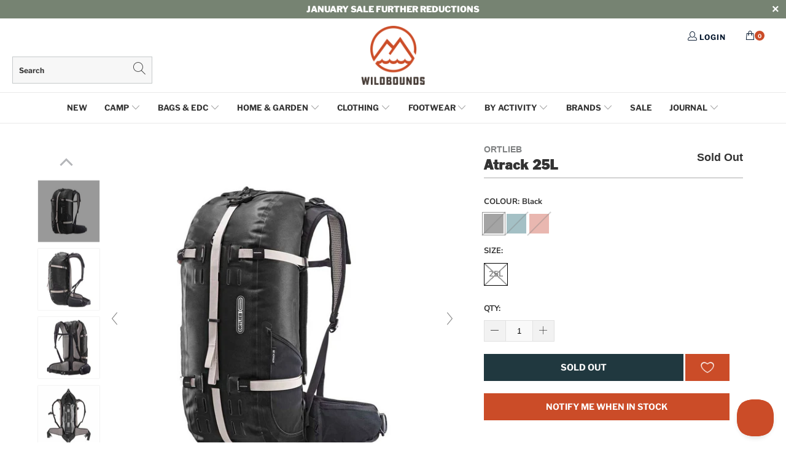

--- FILE ---
content_type: text/html; charset=utf-8
request_url: https://wildbounds.com/products/atrack-25l-black
body_size: 97528
content:


 <!DOCTYPE html>
<html lang="en">

<head> 
<!-- Google Consent Mode V2 Consentmo -->
<!-- Google Consent Mode V2 Advanced Mode integration script for Consentmo GDPR Compliance App -->
<script id="consentmo-gcmv2-advanced-mode-integration">
  // Ensure gtag stub exists early
  window.dataLayer = window.dataLayer || [];
  function gtag(){ dataLayer.push(arguments); }

  // Default consent before user choice
  gtag('consent','default',{
    ad_storage:'denied',
    ad_personalization:'denied',
    ad_user_data:'denied',
    analytics_storage:'denied',
    functionality_storage:'denied',
    personalization_storage:'denied',
    security_storage:'granted',
    wait_for_update:1500
  });

  // Optional out-of-region behavior (adjust to your policy)
  const consentOutOfRegion = {
    analytics:true,
    marketing:true,
    functionality:true,
    adsDataRedaction:false,
    urlPassthrough:false
  };

  // Consentmo lifecycle
  document.addEventListener('consentmoSignal_onLoad', function(e){
    const csm = e && e.detail ? e.detail : {isActive:false};

    if (!csm.isActive) {
      // No banner (e.g., out-of-region) – apply your defaults
      gtag('consent','update',{
        ad_storage: consentOutOfRegion.marketing ? 'granted':'denied',
        ad_personalization: consentOutOfRegion.marketing ? 'granted':'denied',
        ad_user_data: consentOutOfRegion.marketing ? 'granted':'denied',
        analytics_storage: consentOutOfRegion.analytics ? 'granted':'denied',
        functionality_storage: consentOutOfRegion.functionality ? 'granted':'denied',
        personalization_storage: consentOutOfRegion.functionality ? 'granted':'denied',
        security_storage: 'granted'
      });
      // These must be key + boolean value (3 args)
      gtag('set','ads_data_redaction', !!consentOutOfRegion.adsDataRedaction);
      gtag('set','url_passthrough',  !!consentOutOfRegion.urlPassthrough);
      return;
    }

    // Banner active – forward Consentmo updates to gtag
    document.addEventListener('consentmoSignal', function(evt){
      const sig = evt.detail || {};
      const state = sig.integration?.gcm?.isEnabled ? sig.integration.gcm.state : sig.state;
      if (state) gtag('consent','update', state);

      if (sig.integration?.gcm?.isEnabled) {
        gtag('set','ads_data_redaction', !!sig.integration.gcm.adsDataRedaction);
        gtag('set','url_passthrough',  !!sig.integration.gcm.urlPassthrough);
      }
    });
  });
</script>


<!-- Google Tag Manager -->
<script>(function(w,d,s,l,i){w[l]=w[l]||[];w[l].push({'gtm.start':
new Date().getTime(),event:'gtm.js'});var f=d.getElementsByTagName(s)[0],
j=d.createElement(s),dl=l!='dataLayer'?'&l='+l:'';j.async=true;j.src=
'https://www.googletagmanager.com/gtm.js?id='+i+dl;f.parentNode.insertBefore(j,f);
})(window,document,'script','dataLayer','GTM-NZWWVWZ');</script>
<!-- End Google Tag Manager -->



<script type="text/javascript">
  window.dataLayer = window.dataLayer || [];

  window.appStart = function(){
     

    window.productPageHandle = function(){
      var productName = "Atrack 25L";
      var productId = "7120447111335";
      var productPrice = "144.95";
      var productBrand = "ORTLIEB";
      var productCollection = "Action Culture Recommended Kit"

      window.dataLayer.push({
        event: 'blazebyte_productDetail',
        productName: productName,
        productId: productId,
        productPrice: productPrice,
        productBrand: productBrand,
        productCategory: productCollection,
      });
    };

    
    	productPageHandle()
    
  }	

  appStart();
</script> <script async src="//wildbounds.com/cdn/shop/t/142/assets/geolizr-lib.js?v=164995397841530579721700579838" type="text/javascript"></script>

<script>
    if(typeof Geolizr === "undefined") {
        var Geolizr = {};
        Geolizr.version = 20181108;
    }

    if(typeof Geolizr.events === "undefined") Geolizr.events = {};
    if(typeof Geolizr.geolizrEvents === "undefined") Geolizr.geolizrEvents = [];

    Geolizr.config = function(config) {
        Geolizr.currency_widget_enabled = config.currency_widget_enabled === "true" || false;
        Geolizr.shopCurrency = 'GBP';
        Geolizr.moneyFormats = {"USD":{"moneyFormat":"USD {{amount}}","moneyWithCurrencyFormat":"${{amount}} USD","calculationString":"{{amount}}"},"EUR":{"moneyFormat":"&euro;{{amount_with_comma_separator}}","moneyWithCurrencyFormat":"&euro;{{amount}} EUR","calculationString":""},"GBP":{"moneyFormat":"&pound;{{amount}}","moneyWithCurrencyFormat":"&pound;{{amount}} GBP","calculationString":false},"DKK":{"moneyFormat":"{{amount_with_comma_separator}} kr.","moneyWithCurrencyFormat":"kr.{{amount_with_comma_separator}} DKK","calculationString":"{{amount}}"},"NOK":{"moneyFormat":"kr {{amount_with_comma_separator}}","moneyWithCurrencyFormat":"kr {{amount_with_comma_separator}} NOK","calculationString":"{{amount}}"},"SEK":{"moneyFormat":"{{amount_with_comma_separator}} kr","moneyWithCurrencyFormat":"{{amount_no_decimals}} kr SEK","calculationString":""},"CHF":{"moneyFormat":"CHF {{amount}}","moneyWithCurrencyFormat":"SFr. {{amount}} CHF","calculationString":"{{amount}}"},} || [];
        Geolizr.shopifyFormatMoneySet = false;
        Geolizr.observeElements = [];
    };

    /* Geolizr Provider Setter */
    Geolizr.presetService = false;
    Geolizr.activateIpInfo = function(accessKey) { Geolizr.presetService = { name: 'ipInfo', accessKey: accessKey }; };
    Geolizr.activateLovelyAppProvider = function() { Geolizr.presetService = { name: 'lovelyAppProvider' }; };
    Geolizr.activateIpApiCo = function(accessKey) { Geolizr.presetService = { name: 'ipApiCo', accessKey: accessKey }; };
    Geolizr.activateDbIpProvider = function(accessKey) { Geolizr.presetService = { name: 'dbIpProvider', accessKey: accessKey }; };
    Geolizr.activateIpStackProvider = function(accessKey) { Geolizr.presetService = { name: 'ipStackProvider', accessKey: accessKey }; };
    Geolizr.activateGeolizrIPApiProvider = function(accessKey) { Geolizr.presetService = { name: 'geolizrIpApiProvider', accessKey: accessKey }; };

    /* Service Aliase */
    Geolizr.activateFreegeoip = Geolizr.activateIpStackProvider;

    Geolizr.addSystemEventListener = function(name, callback) {
        if (typeof Geolizr.realInit !== 'undefined') {
            Geolizr.realInit(function($) {
                callback({jquery: $});
            })
        } else {
            Geolizr.geolizrEvents.push(new CustomEvent(name));
            document.addEventListener(name, callback);
        }
    };

    Geolizr.addEventListener = function(name, callback) {
        if(typeof Geolizr.realAddEventListener === "undefined") {
            if (!Geolizr.events[name]) Geolizr.events[name] = [];
            Geolizr.events[name].push(callback);
        } else {
            Geolizr.realAddEventListener(name, callback);
        }
    };

    Geolizr.getGeoData = function(callback) {
        if(typeof Geolizr.realGetGeoData === "undefined") {
            Geolizr.addEventListener('geolizr.init', function() {
                Geolizr.getGeoData(callback);
            })
        } else {
            Geolizr.realGetGeoData(callback);
        }
    };

    Geolizr.init = function(callback) {
        if(typeof Geolizr.realInit === "undefined")
            Geolizr.addEventListener("geolizr.init", callback);
        else
            Geolizr.realInit(callback);
    };


    Geolizr.notification_widget_enabled = false;
    Geolizr.popup_widget_enabled = false;
    Geolizr.api_widget_enabled = false;
    Geolizr.currency_widget_enabled = false;
    Geolizr.redirect_widget_enabled = true;
    
        Geolizr.countryToRedirect = {"CH-AG":4395,"CH-AI":4395,"CH-AR":4395,"CH-BL":4395,"CH-BS":4395,"CH-FR":4395,"CH-GL":4395,"CH-LU":4395,"CH-NW":4395,"CH-OW":4395,"CH-SG":4395,"CH-SH":4395,"CH-SO":4395,"CH-SZ":4395,"CH-TG":4395,"CH-UR":4395,"CH-VS":4395,"CH-ZG":4395,"CH-ZH":4395,"LU-D":4397,"LU-G":4397,"LU-L":4397,"DE-BB":4408,"DE-BE":4408,"DE-BW":4408,"DE-BY":4408,"DE-HB":4408,"DE-HE":4408,"DE-HH":4408,"DE-MV":4408,"DE-NI":4408,"DE-NW":4408,"DE-RP":4408,"DE-SH":4408,"DE-SL":4408,"DE-SN":4408,"DE-ST":4408,"DE-TH":4408,"AT-1":4409,"AT-2":4409,"AT-3":4409,"AT-4":4409,"AT-5":4409,"AT-6":4409,"AT-7":4409,"AT-8":4409,"AT-9":4409};
    

    if(Geolizr.popup_widget_enabled || Geolizr.notification_widget_enabled || Geolizr.currency_widget_enabled) {
        Geolizr.geolizrCssFile = "//wildbounds.com/cdn/shop/t/142/assets/geolizr-lib.css?v=131976552225837042031700579838";
    }


    
        Geolizr.config({"currency_widget_enabled":"false"});
    

</script>
<style>
    #geolizr-notification{position:fixed!important;top:0!important;left:0!important;margin:0!important;padding:0!important;width:100%!important;height:auto!important;min-height:0!important;max-height:none!important;z-index:10000000!important}
    #geolizr-notification>#geolizr-notification-message-wrapper{text-align:center!important;width:100%!important;padding:10px!important;-webkit-box-shadow:10px 10px 5px 0 rgba(143,143,143,.35);-moz-box-shadow:10px 10px 5px 0 rgba(143,143,143,.35);box-shadow:10px 10px 5px 0 rgba(143,143,143,.35)}
    #geolizr-dismiss-notification{box-sizing:content-box;padding:5px!important;margin:0!important;position:absolute!important;right:8px!important;text-decoration:none!important;font-family:Arial,serif ! important;top:8px!important;height:15px!important;border-radius:15px;width:15px!important;line-height:16px;font-size:20px;font-weight:700;cursor:pointer;display:inline-block}
    .geolizr-popup-background{position:fixed;top:0;left:0;right:0;bottom:0;height:100%;width:100%;z-index:10000005!important}
    .geolizr-popup{position:fixed!important;width:560px!important;height:400px!important;z-index:10000010!important;border:1px solid grey}
    .geolizr-popup.gp-center{top:50%!important;left:50%!important;margin-top:-200px!important;margin-left:-280px!important}
    .geolizr-popup.gp-mobile{width:84%!important;height:84%!important;top:0!important;left:0!important;margin:8%}
    #geolizr-popup-content-iframe{width:100%!important;height:100%!important;border:0}
    .slideInDown { -webkit-animation-name: slideInDown; animation-name: slideInDown; -webkit-animation-duration: 1s; animation-duration: 1s; -webkit-animation-fill-mode: both; animation-fill-mode: both; }
    @-webkit-keyframes slideInDown { 0% { -webkit-transform: translateY(-100%); transform: translateY(-100%); visibility: visible;} 100% {-webkit-transform: translateY(0); transform: translateY(0); } }
    @keyframes slideInDown { 0% {-webkit-transform: translateY(-100%); transform: translateY(-100%);visibility: visible; } 100% { -webkit-transform: translateY(0); transform: translateY(0); } }
    .geolizr-currency-switch-wrapper.geolizr-absolute-auto{z-index:10000000;position:fixed}
    .geolizr-currency-switch-wrapper{z-index:10000000!important;height:20px;width:85px;position:relative}
    .geolizr-currency-switcher{padding:5px 10px;margin:0;width:62px;height:20px;border-radius:4px}
    .geolizr-currency-links{overflow:scroll;overflow-x:hidden;border-radius:4px;padding:5px 10px;margin:0;list-style:none;line-height:1.42857143;background-color:#fff;width:82px;max-height:200px;display:none}
    .geolizr-currency-switch-wrapper .geolizr-currency-links-up{bottom:30px;position:absolute}
    .geolizr-currency-switch-wrapper .geolizr-currency-links-down{top:30px;position:absolute}
    li.geolizr-currency-list-li{float:none!important;margin:0!important;padding:0 0 0 10px}
    .geolizr-currency-list-link{white-space:nowrap}
    .geolizr-currency-link i,.geolizr-currency-list-link i{width:16px!important;height:11px}
    [class^="famfamfam-flag"]{display:inline-block;width:16px;height:11px;line-height:11px}
    .geolizr-currency-switcher-value{width:42px;min-width:42px;max-width:42px;display:inline-block;text-align:left}
    .geolizr-currency-switcher-arrow-down,.geolizr-currency-switcher-arrow-up{content:"s";position:absolute;right:3px;top:0;width:16px;height:20px;margin:0}
    .geolizr-currency-switcher-arrow-up:after{content:"▴"}
    .geolizr-currency-switcher-arrow-down:after{content:"▾"}
    .geolizr-selectable-currency{width:42px;min-width:42px;max-width:42px;display:inline-block;text-align:left}
    .geolizr-shop-currency{width:42px;min-width:42px;max-width:42px;display:inline-block}
    .geolizr-currency-link li{padding:0;margin:0}
    #geolizr-notification-spanner{width:100%!important;line-height:4px!important;height:4px!important;min-height:4px!important;max-height:4px!important}
</style> <meta charset="utf-8"> <meta http-equiv="cleartype" content="on"> <meta name="robots" content="index,follow"> <meta name="google-site-verification" content="hsmsdGgiJdNRtZ7WwOwMALag9K-QVSoAXRqt2V6KV2U" /> <meta name="p:domain_verify" content="43331f18928a442c9dc5166a31b228ed"/> <!-- Mobile Specific Metas --> <meta name="HandheldFriendly" content="True"> <meta name="MobileOptimized" content="320"> <meta name="viewport" content="width=device-width,initial-scale=1"> <meta name="theme-color" content="#ffffff"> <script src="https://ajax.googleapis.com/ajax/libs/jquery/3.2.1/jquery.min.js"></script> <title>
      ORTLIEB | Atrack 25L | Waterproof Backpack | Black | WildBounds</title> <link rel="preconnect dns-prefetch" href="https://fonts.shopifycdn.com" /> <link rel="preconnect dns-prefetch" href="https://cdn.shopify.com" /> <link rel="preconnect dns-prefetch" href="https://v.shopify.com" /> <link rel="preconnect dns-prefetch" href="https://cdn.shopifycloud.com" /> <link href="https://stackpath.bootstrapcdn.com/font-awesome/4.7.0/css/font-awesome.min.css" rel="stylesheet" integrity="sha384-wvfXpqpZZVQGK6TAh5PVlGOfQNHSoD2xbE+QkPxCAFlNEevoEH3Sl0sibVcOQVnN" crossorigin="anonymous"> <link rel="stylesheet" href="https://use.fontawesome.com/releases/v5.7.1/css/all.css" integrity="sha384-fnmOCqbTlWIlj8LyTjo7mOUStjsKC4pOpQbqyi7RrhN7udi9RwhKkMHpvLbHG9Sr" crossorigin="anonymous"> <link rel="stylesheet" href="https://cdnjs.cloudflare.com/ajax/libs/fancybox/3.5.6/jquery.fancybox.css"> <link rel="stylesheet" href="https://cdnjs.cloudflare.com/ajax/libs/animate.css/3.7.2/animate.min.css"> <!-- Stylesheets for Turbo 4.1.1 --> <link href="//wildbounds.com/cdn/shop/t/142/assets/styles.scss.css?v=159669227428610730581764655939" rel="stylesheet" type="text/css" media="all" /> <link href="//wildbounds.com/cdn/shop/t/142/assets/tipso.min.css?v=10814287545683498501700579838" rel="stylesheet" type="text/css" media="all" />
    

    
	<link href="//wildbounds.com/cdn/shop/t/142/assets/CustomStyle.css?v=104526802173340569261764663700" rel="stylesheet" type="text/css" media="all" /> <link href="//wildbounds.com/cdn/shop/t/142/assets/journalcss.css?v=94049493995949339751764080951" rel="stylesheet" type="text/css" media="all" /> <link href="//wildbounds.com/cdn/shop/t/142/assets/slick.css?v=99639561323254153231700579838" rel="stylesheet" type="text/css" media="all" /> <meta name="description" content="The Ortlieb Atrack 25L drybag is a 100% waterproof backpack or rucksack made from heavy-duty, PVC-free nylon for outdoor adventures on land or sea. Ships from the UK with WildBounds." /> <link rel="shortcut icon" type="image/x-icon" href="//wildbounds.com/cdn/shop/files/favicon_lg_180x180.png?v=1738978884"> <link rel="apple-touch-icon" href="//wildbounds.com/cdn/shop/files/favicon_lg_180x180.png?v=1738978884"/> <link rel="apple-touch-icon" sizes="57x57" href="//wildbounds.com/cdn/shop/files/favicon_lg_57x57.png?v=1738978884"/> <link rel="apple-touch-icon" sizes="60x60" href="//wildbounds.com/cdn/shop/files/favicon_lg_60x60.png?v=1738978884"/> <link rel="apple-touch-icon" sizes="72x72" href="//wildbounds.com/cdn/shop/files/favicon_lg_72x72.png?v=1738978884"/> <link rel="apple-touch-icon" sizes="76x76" href="//wildbounds.com/cdn/shop/files/favicon_lg_76x76.png?v=1738978884"/> <link rel="apple-touch-icon" sizes="114x114" href="//wildbounds.com/cdn/shop/files/favicon_lg_114x114.png?v=1738978884"/> <link rel="apple-touch-icon" sizes="180x180" href="//wildbounds.com/cdn/shop/files/favicon_lg_180x180.png?v=1738978884"/> <link rel="apple-touch-icon" sizes="228x228" href="//wildbounds.com/cdn/shop/files/favicon_lg_228x228.png?v=1738978884"/> <link rel="canonical" href="https://wildbounds.com/products/atrack-25l-black" /> <!--begin-bc-sf-filter-css--> <style data-id="bc-sf-filter-style" type="text/css">
      #bc-sf-filter-options-wrapper .bc-sf-filter-option-block .bc-sf-filter-block-title h3,
      #bc-sf-filter-tree-h .bc-sf-filter-option-block .bc-sf-filter-block-title a {font-size: 16px !important;font-family: "ITC Franklin Gothic" !important;}
      #bc-sf-filter-options-wrapper .bc-sf-filter-option-block .bc-sf-filter-block-content ul li a,
      #bc-sf-filter-tree-h .bc-sf-filter-option-block .bc-sf-filter-block-content ul li a {font-size: 15px !important;font-family: "ITC Franklin Gothic" !important;}
      #bc-sf-filter-tree-mobile button {}</style><link href="//wildbounds.com/cdn/shop/t/142/assets/bc-sf-filter.scss.css?v=98337534783058277831760593026" rel="stylesheet" type="text/css" media="all" />

<style>
  #bc-sf-filter-options-wrapper .bc-sf-filter-option-block .bc-sf-filter-block-title h3,
  #bc-sf-filter-tree-h .bc-sf-filter-option-block .bc-sf-filter-block-title a {
    font-family: 'Libre Franklin' !important;
  }

  .bc-sf-filter-option-block .bc-sf-filter-block-content ul li a span {
    font-family: 'Nunito Sans';
  }
</style> <!--end-bc-sf-filter-css--> <script async custom-element="amp-ad" src="https://cdn.ampproject.org/v0/amp-ad-0.1.js"></script>
    
    







      
<script type="text/javascript">
var a = window.performance && window.performance.mark;
if (a) {
  window.performance.mark("shopsheriff.amp-snippet.start");
}
var doc = document;
var redirect = "/cart" === window.location.pathname
&& (doc.referrer.includes("ampproject.org") || doc.referrer.includes("/a/s/") )
&& !doc.location.search.includes("utm");

if(redirect) {
  var f = doc.location.search ? "&" : "?";
  window.location =
    window.location.origin
  + window.location.pathname
  + f
  + "utm_source=shopsheriff&utm_medium=amp&utm_campaign=shopsheriff&utm_content=add-to-cart";
}
if (a) {
  window.performance.mark("shopsheriff.amp-snippet.end");
}</script> <link rel="amphtml" href="https://wildbounds.com/a/s/products/atrack-25l-black"> <script>window.performance && window.performance.mark && window.performance.mark('shopify.content_for_header.start');</script><meta name="facebook-domain-verification" content="l028lheci794d3ftxsj5vf5u584l01">
<meta id="shopify-digital-wallet" name="shopify-digital-wallet" content="/14827698/digital_wallets/dialog">
<meta name="shopify-checkout-api-token" content="e2bce69a96d34fab94f35bedb66a6f17">
<meta id="in-context-paypal-metadata" data-shop-id="14827698" data-venmo-supported="false" data-environment="production" data-locale="en_US" data-paypal-v4="true" data-currency="GBP">
<link rel="alternate" hreflang="x-default" href="https://wildbounds.com/products/atrack-25l-black">
<link rel="alternate" hreflang="en" href="https://wildbounds.com/products/atrack-25l-black">
<link rel="alternate" hreflang="fr-FR" href="https://fr.wildbounds.com/products/atrack-25l-black">
<link rel="alternate" hreflang="de-DE" href="https://de.wildbounds.com/products/atrack-25l-black">
<link rel="alternate" type="application/json+oembed" href="https://wildbounds.com/products/atrack-25l-black.oembed">
<script async="async" src="/checkouts/internal/preloads.js?locale=en-GB"></script>
<link rel="preconnect" href="https://shop.app" crossorigin="anonymous">
<script async="async" src="https://shop.app/checkouts/internal/preloads.js?locale=en-GB&shop_id=14827698" crossorigin="anonymous"></script>
<script id="apple-pay-shop-capabilities" type="application/json">{"shopId":14827698,"countryCode":"GB","currencyCode":"GBP","merchantCapabilities":["supports3DS"],"merchantId":"gid:\/\/shopify\/Shop\/14827698","merchantName":"WildBounds","requiredBillingContactFields":["postalAddress","email","phone"],"requiredShippingContactFields":["postalAddress","email","phone"],"shippingType":"shipping","supportedNetworks":["visa","maestro","masterCard","amex","discover","elo"],"total":{"type":"pending","label":"WildBounds","amount":"1.00"},"shopifyPaymentsEnabled":true,"supportsSubscriptions":true}</script>
<script id="shopify-features" type="application/json">{"accessToken":"e2bce69a96d34fab94f35bedb66a6f17","betas":["rich-media-storefront-analytics"],"domain":"wildbounds.com","predictiveSearch":true,"shopId":14827698,"locale":"en"}</script>
<script>var Shopify = Shopify || {};
Shopify.shop = "wildbounds.myshopify.com";
Shopify.locale = "en";
Shopify.currency = {"active":"GBP","rate":"1.0"};
Shopify.country = "GB";
Shopify.theme = {"name":"WildBounds LIVE","id":132382621863,"schema_name":"Turbo","schema_version":"4.1.1","theme_store_id":null,"role":"main"};
Shopify.theme.handle = "null";
Shopify.theme.style = {"id":null,"handle":null};
Shopify.cdnHost = "wildbounds.com/cdn";
Shopify.routes = Shopify.routes || {};
Shopify.routes.root = "/";</script>
<script type="module">!function(o){(o.Shopify=o.Shopify||{}).modules=!0}(window);</script>
<script>!function(o){function n(){var o=[];function n(){o.push(Array.prototype.slice.apply(arguments))}return n.q=o,n}var t=o.Shopify=o.Shopify||{};t.loadFeatures=n(),t.autoloadFeatures=n()}(window);</script>
<script>
  window.ShopifyPay = window.ShopifyPay || {};
  window.ShopifyPay.apiHost = "shop.app\/pay";
  window.ShopifyPay.redirectState = null;
</script>
<script id="shop-js-analytics" type="application/json">{"pageType":"product"}</script>
<script defer="defer" async type="module" src="//wildbounds.com/cdn/shopifycloud/shop-js/modules/v2/client.init-shop-cart-sync_BT-GjEfc.en.esm.js"></script>
<script defer="defer" async type="module" src="//wildbounds.com/cdn/shopifycloud/shop-js/modules/v2/chunk.common_D58fp_Oc.esm.js"></script>
<script defer="defer" async type="module" src="//wildbounds.com/cdn/shopifycloud/shop-js/modules/v2/chunk.modal_xMitdFEc.esm.js"></script>
<script type="module">
  await import("//wildbounds.com/cdn/shopifycloud/shop-js/modules/v2/client.init-shop-cart-sync_BT-GjEfc.en.esm.js");
await import("//wildbounds.com/cdn/shopifycloud/shop-js/modules/v2/chunk.common_D58fp_Oc.esm.js");
await import("//wildbounds.com/cdn/shopifycloud/shop-js/modules/v2/chunk.modal_xMitdFEc.esm.js");

  window.Shopify.SignInWithShop?.initShopCartSync?.({"fedCMEnabled":true,"windoidEnabled":true});

</script>
<script>
  window.Shopify = window.Shopify || {};
  if (!window.Shopify.featureAssets) window.Shopify.featureAssets = {};
  window.Shopify.featureAssets['shop-js'] = {"shop-cart-sync":["modules/v2/client.shop-cart-sync_DZOKe7Ll.en.esm.js","modules/v2/chunk.common_D58fp_Oc.esm.js","modules/v2/chunk.modal_xMitdFEc.esm.js"],"init-fed-cm":["modules/v2/client.init-fed-cm_B6oLuCjv.en.esm.js","modules/v2/chunk.common_D58fp_Oc.esm.js","modules/v2/chunk.modal_xMitdFEc.esm.js"],"shop-cash-offers":["modules/v2/client.shop-cash-offers_D2sdYoxE.en.esm.js","modules/v2/chunk.common_D58fp_Oc.esm.js","modules/v2/chunk.modal_xMitdFEc.esm.js"],"shop-login-button":["modules/v2/client.shop-login-button_QeVjl5Y3.en.esm.js","modules/v2/chunk.common_D58fp_Oc.esm.js","modules/v2/chunk.modal_xMitdFEc.esm.js"],"pay-button":["modules/v2/client.pay-button_DXTOsIq6.en.esm.js","modules/v2/chunk.common_D58fp_Oc.esm.js","modules/v2/chunk.modal_xMitdFEc.esm.js"],"shop-button":["modules/v2/client.shop-button_DQZHx9pm.en.esm.js","modules/v2/chunk.common_D58fp_Oc.esm.js","modules/v2/chunk.modal_xMitdFEc.esm.js"],"avatar":["modules/v2/client.avatar_BTnouDA3.en.esm.js"],"init-windoid":["modules/v2/client.init-windoid_CR1B-cfM.en.esm.js","modules/v2/chunk.common_D58fp_Oc.esm.js","modules/v2/chunk.modal_xMitdFEc.esm.js"],"init-shop-for-new-customer-accounts":["modules/v2/client.init-shop-for-new-customer-accounts_C_vY_xzh.en.esm.js","modules/v2/client.shop-login-button_QeVjl5Y3.en.esm.js","modules/v2/chunk.common_D58fp_Oc.esm.js","modules/v2/chunk.modal_xMitdFEc.esm.js"],"init-shop-email-lookup-coordinator":["modules/v2/client.init-shop-email-lookup-coordinator_BI7n9ZSv.en.esm.js","modules/v2/chunk.common_D58fp_Oc.esm.js","modules/v2/chunk.modal_xMitdFEc.esm.js"],"init-shop-cart-sync":["modules/v2/client.init-shop-cart-sync_BT-GjEfc.en.esm.js","modules/v2/chunk.common_D58fp_Oc.esm.js","modules/v2/chunk.modal_xMitdFEc.esm.js"],"shop-toast-manager":["modules/v2/client.shop-toast-manager_DiYdP3xc.en.esm.js","modules/v2/chunk.common_D58fp_Oc.esm.js","modules/v2/chunk.modal_xMitdFEc.esm.js"],"init-customer-accounts":["modules/v2/client.init-customer-accounts_D9ZNqS-Q.en.esm.js","modules/v2/client.shop-login-button_QeVjl5Y3.en.esm.js","modules/v2/chunk.common_D58fp_Oc.esm.js","modules/v2/chunk.modal_xMitdFEc.esm.js"],"init-customer-accounts-sign-up":["modules/v2/client.init-customer-accounts-sign-up_iGw4briv.en.esm.js","modules/v2/client.shop-login-button_QeVjl5Y3.en.esm.js","modules/v2/chunk.common_D58fp_Oc.esm.js","modules/v2/chunk.modal_xMitdFEc.esm.js"],"shop-follow-button":["modules/v2/client.shop-follow-button_CqMgW2wH.en.esm.js","modules/v2/chunk.common_D58fp_Oc.esm.js","modules/v2/chunk.modal_xMitdFEc.esm.js"],"checkout-modal":["modules/v2/client.checkout-modal_xHeaAweL.en.esm.js","modules/v2/chunk.common_D58fp_Oc.esm.js","modules/v2/chunk.modal_xMitdFEc.esm.js"],"shop-login":["modules/v2/client.shop-login_D91U-Q7h.en.esm.js","modules/v2/chunk.common_D58fp_Oc.esm.js","modules/v2/chunk.modal_xMitdFEc.esm.js"],"lead-capture":["modules/v2/client.lead-capture_BJmE1dJe.en.esm.js","modules/v2/chunk.common_D58fp_Oc.esm.js","modules/v2/chunk.modal_xMitdFEc.esm.js"],"payment-terms":["modules/v2/client.payment-terms_Ci9AEqFq.en.esm.js","modules/v2/chunk.common_D58fp_Oc.esm.js","modules/v2/chunk.modal_xMitdFEc.esm.js"]};
</script>
<script>(function() {
  var isLoaded = false;
  function asyncLoad() {
    if (isLoaded) return;
    isLoaded = true;
    var urls = ["https:\/\/cdn.instantbrandpage.lowfruitsolutions.com\/0645e5be596cacf1c3aaf56a5885dfaa\/featured-slider-0ec2c20e223d4cb649c8a982309b7180.js?shop=wildbounds.myshopify.com","https:\/\/cdn.instantbrandpage.lowfruitsolutions.com\/0645e5be596cacf1c3aaf56a5885dfaa\/brand-page-7bbe7c8eca4dff40a67179230b242025.js?shop=wildbounds.myshopify.com","\/\/swymv3pro-01.azureedge.net\/code\/swym_fb_pixel.js?shop=wildbounds.myshopify.com","https:\/\/app.blocky-app.com\/get_script\/4d007bc056f311ee8e42d681c00fe2a6.js?v=24912\u0026shop=wildbounds.myshopify.com","https:\/\/cdn.problogger.lowfruitsolutions.com\/0645e5be596cacf1c3aaf56a5885dfaa\/pinterest-pinit-dc4ba1f5e66bbf86b2f989738db50701.js?shop=wildbounds.myshopify.com","https:\/\/cdn.problogger.lowfruitsolutions.com\/0645e5be596cacf1c3aaf56a5885dfaa\/image-captions-d8494e979f5f3b0c0a7acec49f8b58b8.js?shop=wildbounds.myshopify.com","https:\/\/cdn.problogger.lowfruitsolutions.com\/0645e5be596cacf1c3aaf56a5885dfaa\/related-slider-fe8d9d58fafe6a8a3c249da87bc26c11.js?shop=wildbounds.myshopify.com","https:\/\/cdn.giftcardpro.app\/build\/storefront\/storefront.js?shop=wildbounds.myshopify.com"];
    for (var i = 0; i <urls.length; i++) {
      var s = document.createElement('script');
      s.type = 'text/javascript';
      s.async = true;
      s.src = urls[i];
      var x = document.getElementsByTagName('script')[0];
      x.parentNode.insertBefore(s, x);
    }
  };
  if(window.attachEvent) {
    window.attachEvent('onload', asyncLoad);
  } else {
    window.addEventListener('load', asyncLoad, false);
  }
})();</script>
<script id="__st">var __st={"a":14827698,"offset":0,"reqid":"0fcb16e1-60fd-47de-9f8f-b66ede51a0e9-1769362450","pageurl":"wildbounds.com\/products\/atrack-25l-black","u":"b89e50c360d1","p":"product","rtyp":"product","rid":7120447111335};</script>
<script>window.ShopifyPaypalV4VisibilityTracking = true;</script>
<script id="captcha-bootstrap">!function(){'use strict';const t='contact',e='account',n='new_comment',o=[[t,t],['blogs',n],['comments',n],[t,'customer']],c=[[e,'customer_login'],[e,'guest_login'],[e,'recover_customer_password'],[e,'create_customer']],r=t=>t.map((([t,e])=>`form[action*='/${t}']:not([data-nocaptcha='true']) input[name='form_type'][value='${e}']`)).join(','),a=t=>()=>t?[...document.querySelectorAll(t)].map((t=>t.form)):[];function s(){const t=[...o],e=r(t);return a(e)}const i='password',u='form_key',d=['recaptcha-v3-token','g-recaptcha-response','h-captcha-response',i],f=()=>{try{return window.sessionStorage}catch{return}},m='__shopify_v',_=t=>t.elements[u];function p(t,e,n=!1){try{const o=window.sessionStorage,c=JSON.parse(o.getItem(e)),{data:r}=function(t){const{data:e,action:n}=t;return t[m]||n?{data:e,action:n}:{data:t,action:n}}(c);for(const[e,n]of Object.entries(r))t.elements[e]&&(t.elements[e].value=n);n&&o.removeItem(e)}catch(o){console.error('form repopulation failed',{error:o})}}const l='form_type',E='cptcha';function T(t){t.dataset[E]=!0}const w=window,h=w.document,L='Shopify',v='ce_forms',y='captcha';let A=!1;((t,e)=>{const n=(g='f06e6c50-85a8-45c8-87d0-21a2b65856fe',I='https://cdn.shopify.com/shopifycloud/storefront-forms-hcaptcha/ce_storefront_forms_captcha_hcaptcha.v1.5.2.iife.js',D={infoText:'Protected by hCaptcha',privacyText:'Privacy',termsText:'Terms'},(t,e,n)=>{const o=w[L][v],c=o.bindForm;if(c)return c(t,g,e,D).then(n);var r;o.q.push([[t,g,e,D],n]),r=I,A||(h.body.append(Object.assign(h.createElement('script'),{id:'captcha-provider',async:!0,src:r})),A=!0)});var g,I,D;w[L]=w[L]||{},w[L][v]=w[L][v]||{},w[L][v].q=[],w[L][y]=w[L][y]||{},w[L][y].protect=function(t,e){n(t,void 0,e),T(t)},Object.freeze(w[L][y]),function(t,e,n,w,h,L){const[v,y,A,g]=function(t,e,n){const i=e?o:[],u=t?c:[],d=[...i,...u],f=r(d),m=r(i),_=r(d.filter((([t,e])=>n.includes(e))));return[a(f),a(m),a(_),s()]}(w,h,L),I=t=>{const e=t.target;return e instanceof HTMLFormElement?e:e&&e.form},D=t=>v().includes(t);t.addEventListener('submit',(t=>{const e=I(t);if(!e)return;const n=D(e)&&!e.dataset.hcaptchaBound&&!e.dataset.recaptchaBound,o=_(e),c=g().includes(e)&&(!o||!o.value);(n||c)&&t.preventDefault(),c&&!n&&(function(t){try{if(!f())return;!function(t){const e=f();if(!e)return;const n=_(t);if(!n)return;const o=n.value;o&&e.removeItem(o)}(t);const e=Array.from(Array(32),(()=>Math.random().toString(36)[2])).join('');!function(t,e){_(t)||t.append(Object.assign(document.createElement('input'),{type:'hidden',name:u})),t.elements[u].value=e}(t,e),function(t,e){const n=f();if(!n)return;const o=[...t.querySelectorAll(`input[type='${i}']`)].map((({name:t})=>t)),c=[...d,...o],r={};for(const[a,s]of new FormData(t).entries())c.includes(a)||(r[a]=s);n.setItem(e,JSON.stringify({[m]:1,action:t.action,data:r}))}(t,e)}catch(e){console.error('failed to persist form',e)}}(e),e.submit())}));const S=(t,e)=>{t&&!t.dataset[E]&&(n(t,e.some((e=>e===t))),T(t))};for(const o of['focusin','change'])t.addEventListener(o,(t=>{const e=I(t);D(e)&&S(e,y())}));const B=e.get('form_key'),M=e.get(l),P=B&&M;t.addEventListener('DOMContentLoaded',(()=>{const t=y();if(P)for(const e of t)e.elements[l].value===M&&p(e,B);[...new Set([...A(),...v().filter((t=>'true'===t.dataset.shopifyCaptcha))])].forEach((e=>S(e,t)))}))}(h,new URLSearchParams(w.location.search),n,t,e,['guest_login'])})(!0,!0)}();</script>
<script integrity="sha256-4kQ18oKyAcykRKYeNunJcIwy7WH5gtpwJnB7kiuLZ1E=" data-source-attribution="shopify.loadfeatures" defer="defer" src="//wildbounds.com/cdn/shopifycloud/storefront/assets/storefront/load_feature-a0a9edcb.js" crossorigin="anonymous"></script>
<script crossorigin="anonymous" defer="defer" src="//wildbounds.com/cdn/shopifycloud/storefront/assets/shopify_pay/storefront-65b4c6d7.js?v=20250812"></script>
<script data-source-attribution="shopify.dynamic_checkout.dynamic.init">var Shopify=Shopify||{};Shopify.PaymentButton=Shopify.PaymentButton||{isStorefrontPortableWallets:!0,init:function(){window.Shopify.PaymentButton.init=function(){};var t=document.createElement("script");t.src="https://wildbounds.com/cdn/shopifycloud/portable-wallets/latest/portable-wallets.en.js",t.type="module",document.head.appendChild(t)}};
</script>
<script data-source-attribution="shopify.dynamic_checkout.buyer_consent">
  function portableWalletsHideBuyerConsent(e){var t=document.getElementById("shopify-buyer-consent"),n=document.getElementById("shopify-subscription-policy-button");t&&n&&(t.classList.add("hidden"),t.setAttribute("aria-hidden","true"),n.removeEventListener("click",e))}function portableWalletsShowBuyerConsent(e){var t=document.getElementById("shopify-buyer-consent"),n=document.getElementById("shopify-subscription-policy-button");t&&n&&(t.classList.remove("hidden"),t.removeAttribute("aria-hidden"),n.addEventListener("click",e))}window.Shopify?.PaymentButton&&(window.Shopify.PaymentButton.hideBuyerConsent=portableWalletsHideBuyerConsent,window.Shopify.PaymentButton.showBuyerConsent=portableWalletsShowBuyerConsent);
</script>
<script data-source-attribution="shopify.dynamic_checkout.cart.bootstrap">document.addEventListener("DOMContentLoaded",(function(){function t(){return document.querySelector("shopify-accelerated-checkout-cart, shopify-accelerated-checkout")}if(t())Shopify.PaymentButton.init();else{new MutationObserver((function(e,n){t()&&(Shopify.PaymentButton.init(),n.disconnect())})).observe(document.body,{childList:!0,subtree:!0})}}));
</script>
<link id="shopify-accelerated-checkout-styles" rel="stylesheet" media="screen" href="https://wildbounds.com/cdn/shopifycloud/portable-wallets/latest/accelerated-checkout-backwards-compat.css" crossorigin="anonymous">
<style id="shopify-accelerated-checkout-cart">
        #shopify-buyer-consent {
  margin-top: 1em;
  display: inline-block;
  width: 100%;
}

#shopify-buyer-consent.hidden {
  display: none;
}

#shopify-subscription-policy-button {
  background: none;
  border: none;
  padding: 0;
  text-decoration: underline;
  font-size: inherit;
  cursor: pointer;
}

#shopify-subscription-policy-button::before {
  box-shadow: none;
}

      </style>

<script>window.performance && window.performance.mark && window.performance.mark('shopify.content_for_header.end');</script>

    

<meta name="author" content="WildBounds">
<meta property="og:url" content="https://wildbounds.com/products/atrack-25l-black">
<meta property="og:site_name" content="WildBounds"> <meta property="og:type" content="product"> <meta property="og:title" content="Atrack 25L"> <meta property="og:image" content="https://wildbounds.com/cdn/shop/products/ortlieb-atrack-25l-backpacks-25l-black-or7004-31582010638503_600x.jpg?v=1634978787"> <meta property="og:image:secure_url" content="https://wildbounds.com/cdn/shop/products/ortlieb-atrack-25l-backpacks-25l-black-or7004-31582010638503_600x.jpg?v=1634978787"> <meta property="og:image" content="https://wildbounds.com/cdn/shop/products/ortlieb-atrack-25l-backpacks-25l-black-or7004-31582011261095_600x.jpg?v=1634977166"> <meta property="og:image:secure_url" content="https://wildbounds.com/cdn/shop/products/ortlieb-atrack-25l-backpacks-25l-black-or7004-31582011261095_600x.jpg?v=1634977166"> <meta property="og:image" content="https://wildbounds.com/cdn/shop/products/ortlieb-atrack-25l-backpacks-25l-black-or7004-31581406920871_600x.jpg?v=1634976973"> <meta property="og:image:secure_url" content="https://wildbounds.com/cdn/shop/products/ortlieb-atrack-25l-backpacks-25l-black-or7004-31581406920871_600x.jpg?v=1634976973"> <meta property="og:price:amount" content="144.95"> <meta property="og:price:currency" content="GBP"> <meta property="og:description" content="The Ortlieb Atrack 25L drybag is a 100% waterproof backpack or rucksack made from heavy-duty, PVC-free nylon for outdoor adventures on land or sea. Ships from the UK with WildBounds."> <meta name="twitter:site" content="@WildBounds">

<meta name="twitter:card" content="summary"> <meta name="twitter:title" content="Atrack 25L"> <meta name="twitter:description" content="Easy-access waterproof backpack The biggest adventures tend to require some pretty tough kit, plus an even tougher kitbag to haul it all around in. The problem with a lot of super-hardwearing, overbuilt drybags is that they’re tricky to open, especially if you need to access the contents quickly. It usually means fiddling with numerous buckles and then unfurling a roll-top multiple times. Not great if you need to locate a specific item in a hurry. Ortlieb’s Atrack is different. It’s a fully waterproof outdoor backpack with all the convenience of a regular travel bag or suitcase. Need to get into it fast? No problem – it simply zips open, giving you an at-a-glance overview of your stuff, as well as instant access to whatever you need. No more rummaging around in search of those vital travel documents. And because it’s"> <meta name="twitter:image" content="https://wildbounds.com/cdn/shop/products/ortlieb-atrack-25l-backpacks-25l-black-or7004-31582010638503_240x.jpg?v=1634978787"> <meta name="twitter:image:width" content="240"> <meta name="twitter:image:height" content="240"> <script>
      window.lazySizesConfig = window.lazySizesConfig || {};

      lazySizesConfig.expand = 300;
      lazySizesConfig.loadHidden = false;

      /*! lazysizes - v4.1.4 */
      !function(a,b){var c=b(a,a.document);a.lazySizes=c,"object"==typeof module&&module.exports&&(module.exports=c)}(window,function(a,b){"use strict";if(b.getElementsByClassName){var c,d,e=b.documentElement,f=a.Date,g=a.HTMLPictureElement,h="addEventListener",i="getAttribute",j=a[h],k=a.setTimeout,l=a.requestAnimationFrame||k,m=a.requestIdleCallback,n=/^picture$/i,o=["load","error","lazyincluded","_lazyloaded"],p={},q=Array.prototype.forEach,r=function(a,b){return p[b]||(p[b]=new RegExp("(\\s|^)"+b+"(\\s|$)")),p[b].test(a[i]("class")||"")&&p[b]},s=function(a,b){r(a,b)||a.setAttribute("class",(a[i]("class")||"").trim()+" "+b)},t=function(a,b){var c;(c=r(a,b))&&a.setAttribute("class",(a[i]("class")||"").replace(c," "))},u=function(a,b,c){var d=c?h:"removeEventListener";c&&u(a,b),o.forEach(function(c){a[d](c,b)})},v=function(a,d,e,f,g){var h=b.createEvent("Event");return e||(e={}),e.instance=c,h.initEvent(d,!f,!g),h.detail=e,a.dispatchEvent(h),h},w=function(b,c){var e;!g&&(e=a.picturefill||d.pf)?(c&&c.src&&!b[i]("srcset")&&b.setAttribute("srcset",c.src),e({reevaluate:!0,elements:[b]})):c&&c.src&&(b.src=c.src)},x=function(a,b){return(getComputedStyle(a,null)||{})[b]},y=function(a,b,c){for(c=c||a.offsetWidth;c<d.minSize&&b&&!a._lazysizesWidth;)c=b.offsetWidth,b=b.parentNode;return c},z=function(){var a,c,d=[],e=[],f=d,g=function(){var b=f;for(f=d.length?e:d,a=!0,c=!1;b.length;)b.shift()();a=!1},h=function(d,e){a&&!e?d.apply(this,arguments):(f.push(d),c||(c=!0,(b.hidden?k:l)(g)))};return h._lsFlush=g,h}(),A=function(a,b){return b?function(){z(a)}:function(){var b=this,c=arguments;z(function(){a.apply(b,c)})}},B=function(a){var b,c=0,e=d.throttleDelay,g=d.ricTimeout,h=function(){b=!1,c=f.now(),a()},i=m&&g>49?function(){m(h,{timeout:g}),g!==d.ricTimeout&&(g=d.ricTimeout)}:A(function(){k(h)},!0);return function(a){var d;(a=a===!0)&&(g=33),b||(b=!0,d=e-(f.now()-c),0>d&&(d=0),a||9>d?i():k(i,d))}},C=function(a){var b,c,d=99,e=function(){b=null,a()},g=function(){var a=f.now()-c;d>a?k(g,d-a):(m||e)(e)};return function(){c=f.now(),b||(b=k(g,d))}};!function(){var b,c={lazyClass:"lazyload",loadedClass:"lazyloaded",loadingClass:"lazyloading",preloadClass:"lazypreload",errorClass:"lazyerror",autosizesClass:"lazyautosizes",srcAttr:"data-src",srcsetAttr:"data-srcset",sizesAttr:"data-sizes",minSize:40,customMedia:{},init:!0,expFactor:1.5,hFac:.8,loadMode:2,loadHidden:!0,ricTimeout:0,throttleDelay:125};d=a.lazySizesConfig||a.lazysizesConfig||{};for(b in c)b in d||(d[b]=c[b]);a.lazySizesConfig=d,k(function(){d.init&&F()})}();var D=function(){var g,l,m,o,p,y,D,F,G,H,I,J,K,L,M=/^img$/i,N=/^iframe$/i,O="onscroll"in a&&!/(gle|ing)bot/.test(navigator.userAgent),P=0,Q=0,R=0,S=-1,T=function(a){R--,a&&a.target&&u(a.target,T),(!a||0>R||!a.target)&&(R=0)},U=function(a,c){var d,f=a,g="hidden"==x(b.body,"visibility")||"hidden"!=x(a.parentNode,"visibility")&&"hidden"!=x(a,"visibility");for(F-=c,I+=c,G-=c,H+=c;g&&(f=f.offsetParent)&&f!=b.body&&f!=e;)g=(x(f,"opacity")||1)>0,g&&"visible"!=x(f,"overflow")&&(d=f.getBoundingClientRect(),g=H>d.left&&G<d.right&&I>d.top-1&&F<d.bottom+1);return g},V=function(){var a,f,h,j,k,m,n,p,q,r=c.elements;if((o=d.loadMode)&&8>R&&(a=r.length)){f=0,S++,null==K&&("expand"in d||(d.expand=e.clientHeight>500&&e.clientWidth>500?500:370),J=d.expand,K=J*d.expFactor),K>Q&&1>R&&S>2&&o>2&&!b.hidden?(Q=K,S=0):Q=o>1&&S>1&&6>R?J:P;for(;a>f;f++)if(r[f]&&!r[f]._lazyRace)if(O)if((p=r[f][i]("data-expand"))&&(m=1*p)||(m=Q),q!==m&&(y=innerWidth+m*L,D=innerHeight+m,n=-1*m,q=m),h=r[f].getBoundingClientRect(),(I=h.bottom)>=n&&(F=h.top)<=D&&(H=h.right)>=n*L&&(G=h.left)<=y&&(I||H||G||F)&&(d.loadHidden||"hidden"!=x(r[f],"visibility"))&&(l&&3>R&&!p&&(3>o||4>S)||U(r[f],m))){if(ba(r[f]),k=!0,R>9)break}else!k&&l&&!j&&4>R&&4>S&&o>2&&(g[0]||d.preloadAfterLoad)&&(g[0]||!p&&(I||H||G||F||"auto"!=r[f][i](d.sizesAttr)))&&(j=g[0]||r[f]);else ba(r[f]);j&&!k&&ba(j)}},W=B(V),X=function(a){s(a.target,d.loadedClass),t(a.target,d.loadingClass),u(a.target,Z),v(a.target,"lazyloaded")},Y=A(X),Z=function(a){Y({target:a.target})},$=function(a,b){try{a.contentWindow.location.replace(b)}catch(c){a.src=b}},_=function(a){var b,c=a[i](d.srcsetAttr);(b=d.customMedia[a[i]("data-media")||a[i]("media")])&&a.setAttribute("media",b),c&&a.setAttribute("srcset",c)},aa=A(function(a,b,c,e,f){var g,h,j,l,o,p;(o=v(a,"lazybeforeunveil",b)).defaultPrevented||(e&&(c?s(a,d.autosizesClass):a.setAttribute("sizes",e)),h=a[i](d.srcsetAttr),g=a[i](d.srcAttr),f&&(j=a.parentNode,l=j&&n.test(j.nodeName||"")),p=b.firesLoad||"src"in a&&(h||g||l),o={target:a},p&&(u(a,T,!0),clearTimeout(m),m=k(T,2500),s(a,d.loadingClass),u(a,Z,!0)),l&&q.call(j.getElementsByTagName("source"),_),h?a.setAttribute("srcset",h):g&&!l&&(N.test(a.nodeName)?$(a,g):a.src=g),f&&(h||l)&&w(a,{src:g})),a._lazyRace&&delete a._lazyRace,t(a,d.lazyClass),z(function(){(!p||a.complete&&a.naturalWidth>1)&&(p?T(o):R--,X(o))},!0)}),ba=function(a){var b,c=M.test(a.nodeName),e=c&&(a[i](d.sizesAttr)||a[i]("sizes")),f="auto"==e;(!f&&l||!c||!a[i]("src")&&!a.srcset||a.complete||r(a,d.errorClass)||!r(a,d.lazyClass))&&(b=v(a,"lazyunveilread").detail,f&&E.updateElem(a,!0,a.offsetWidth),a._lazyRace=!0,R++,aa(a,b,f,e,c))},ca=function(){if(!l){if(f.now()-p<999)return void k(ca,999);var a=C(function(){d.loadMode=3,W()});l=!0,d.loadMode=3,W(),j("scroll",function(){3==d.loadMode&&(d.loadMode=2),a()},!0)}};return{_:function(){p=f.now(),c.elements=b.getElementsByClassName(d.lazyClass),g=b.getElementsByClassName(d.lazyClass+" "+d.preloadClass),L=d.hFac,j("scroll",W,!0),j("resize",W,!0),a.MutationObserver?new MutationObserver(W).observe(e,{childList:!0,subtree:!0,attributes:!0}):(e[h]("DOMNodeInserted",W,!0),e[h]("DOMAttrModified",W,!0),setInterval(W,999)),j("hashchange",W,!0),["focus","mouseover","click","load","transitionend","animationend","webkitAnimationEnd"].forEach(function(a){b[h](a,W,!0)}),/d$|^c/.test(b.readyState)?ca():(j("load",ca),b[h]("DOMContentLoaded",W),k(ca,2e4)),c.elements.length?(V(),z._lsFlush()):W()},checkElems:W,unveil:ba}}(),E=function(){var a,c=A(function(a,b,c,d){var e,f,g;if(a._lazysizesWidth=d,d+="px",a.setAttribute("sizes",d),n.test(b.nodeName||""))for(e=b.getElementsByTagName("source"),f=0,g=e.length;g>f;f++)e[f].setAttribute("sizes",d);c.detail.dataAttr||w(a,c.detail)}),e=function(a,b,d){var e,f=a.parentNode;f&&(d=y(a,f,d),e=v(a,"lazybeforesizes",{width:d,dataAttr:!!b}),e.defaultPrevented||(d=e.detail.width,d&&d!==a._lazysizesWidth&&c(a,f,e,d)))},f=function(){var b,c=a.length;if(c)for(b=0;c>b;b++)e(a[b])},g=C(f);return{_:function(){a=b.getElementsByClassName(d.autosizesClass),j("resize",g)},checkElems:g,updateElem:e}}(),F=function(){F.i||(F.i=!0,E._(),D._())};return c={cfg:d,autoSizer:E,loader:D,init:F,uP:w,aC:s,rC:t,hC:r,fire:v,gW:y,rAF:z}}});

      /*! lazysizes - v4.1.4 */
      !function(a,b){var c=function(){b(a.lazySizes),a.removeEventListener("lazyunveilread",c,!0)};b=b.bind(null,a,a.document),"object"==typeof module&&module.exports?b(require("lazysizes")):a.lazySizes?c():a.addEventListener("lazyunveilread",c,!0)}(window,function(a,b,c){"use strict";function d(){this.ratioElems=b.getElementsByClassName("lazyaspectratio"),this._setupEvents(),this.processImages()}if(a.addEventListener){var e,f,g,h=Array.prototype.forEach,i=/^picture$/i,j="data-aspectratio",k="img["+j+"]",l=function(b){return a.matchMedia?(l=function(a){return!a||(matchMedia(a)||{}).matches})(b):a.Modernizr&&Modernizr.mq?!b||Modernizr.mq(b):!b},m=c.aC,n=c.rC,o=c.cfg;d.prototype={_setupEvents:function(){var a=this,c=function(b){b.naturalWidth<36?a.addAspectRatio(b,!0):a.removeAspectRatio(b,!0)},d=function(){a.processImages()};b.addEventListener("load",function(a){a.target.getAttribute&&a.target.getAttribute(j)&&c(a.target)},!0),addEventListener("resize",function(){var b,d=function(){h.call(a.ratioElems,c)};return function(){clearTimeout(b),b=setTimeout(d,99)}}()),b.addEventListener("DOMContentLoaded",d),addEventListener("load",d)},processImages:function(a){var c,d;a||(a=b),c="length"in a&&!a.nodeName?a:a.querySelectorAll(k);for(d=0;d<c.length;d++)c[d].naturalWidth>36?this.removeAspectRatio(c[d]):this.addAspectRatio(c[d])},getSelectedRatio:function(a){var b,c,d,e,f,g=a.parentNode;if(g&&i.test(g.nodeName||""))for(d=g.getElementsByTagName("source"),b=0,c=d.length;c>b;b++)if(e=d[b].getAttribute("data-media")||d[b].getAttribute("media"),o.customMedia[e]&&(e=o.customMedia[e]),l(e)){f=d[b].getAttribute(j);break}return f||a.getAttribute(j)||""},parseRatio:function(){var a=/^\s*([+\d\.]+)(\s*[\/x]\s*([+\d\.]+))?\s*$/,b={};return function(c){var d;return!b[c]&&(d=c.match(a))&&(d[3]?b[c]=d[1]/d[3]:b[c]=1*d[1]),b[c]}}(),addAspectRatio:function(b,c){var d,e=b.offsetWidth,f=b.offsetHeight;return c||m(b,"lazyaspectratio"),36>e&&0>=f?void((e||f&&a.console)&&console.log("Define width or height of image, so we can calculate the other dimension")):(d=this.getSelectedRatio(b),d=this.parseRatio(d),void(d&&(e?b.style.height=e/d+"px":b.style.width=f*d+"px")))},removeAspectRatio:function(a){n(a,"lazyaspectratio"),a.style.height="",a.style.width="",a.removeAttribute(j)}},f=function(){g=a.jQuery||a.Zepto||a.shoestring||a.$,g&&g.fn&&!g.fn.imageRatio&&g.fn.filter&&g.fn.add&&g.fn.find?g.fn.imageRatio=function(){return e.processImages(this.find(k).add(this.filter(k))),this}:g=!1},f(),setTimeout(f),e=new d,a.imageRatio=e,"object"==typeof module&&module.exports?module.exports=e:"function"==typeof define&&define.amd&&define(e)}});

      /*! lazysizes - v4.1.5 */
      !function(a,b){var c=function(){b(a.lazySizes),a.removeEventListener("lazyunveilread",c,!0)};b=b.bind(null,a,a.document),"object"==typeof module&&module.exports?b(require("lazysizes")):a.lazySizes?c():a.addEventListener("lazyunveilread",c,!0)}(window,function(a,b,c){"use strict";if(a.addEventListener){var d=/\s+/g,e=/\s*\|\s+|\s+\|\s*/g,f=/^(.+?)(?:\s+\[\s*(.+?)\s*\])(?:\s+\[\s*(.+?)\s*\])?$/,g=/^\s*\(*\s*type\s*:\s*(.+?)\s*\)*\s*$/,h=/\(|\)|'/,i={contain:1,cover:1},j=function(a){var b=c.gW(a,a.parentNode);return(!a._lazysizesWidth||b>a._lazysizesWidth)&&(a._lazysizesWidth=b),a._lazysizesWidth},k=function(a){var b;return b=(getComputedStyle(a)||{getPropertyValue:function(){}}).getPropertyValue("background-size"),!i[b]&&i[a.style.backgroundSize]&&(b=a.style.backgroundSize),b},l=function(a,b){if(b){var c=b.match(g);c&&c[1]?a.setAttribute("type",c[1]):a.setAttribute("media",lazySizesConfig.customMedia[b]||b)}},m=function(a,c,g){var h=b.createElement("picture"),i=c.getAttribute(lazySizesConfig.sizesAttr),j=c.getAttribute("data-ratio"),k=c.getAttribute("data-optimumx");c._lazybgset&&c._lazybgset.parentNode==c&&c.removeChild(c._lazybgset),Object.defineProperty(g,"_lazybgset",{value:c,writable:!0}),Object.defineProperty(c,"_lazybgset",{value:h,writable:!0}),a=a.replace(d," ").split(e),h.style.display="none",g.className=lazySizesConfig.lazyClass,1!=a.length||i||(i="auto"),a.forEach(function(a){var c,d=b.createElement("source");i&&"auto"!=i&&d.setAttribute("sizes",i),(c=a.match(f))?(d.setAttribute(lazySizesConfig.srcsetAttr,c[1]),l(d,c[2]),l(d,c[3])):d.setAttribute(lazySizesConfig.srcsetAttr,a),h.appendChild(d)}),i&&(g.setAttribute(lazySizesConfig.sizesAttr,i),c.removeAttribute(lazySizesConfig.sizesAttr),c.removeAttribute("sizes")),k&&g.setAttribute("data-optimumx",k),j&&g.setAttribute("data-ratio",j),h.appendChild(g),c.appendChild(h)},n=function(a){if(a.target._lazybgset){var b=a.target,d=b._lazybgset,e=b.currentSrc||b.src;if(e){var f=c.fire(d,"bgsetproxy",{src:e,useSrc:h.test(e)?JSON.stringify(e):e});f.defaultPrevented||(d.style.backgroundImage="url("+f.detail.useSrc+")")}b._lazybgsetLoading&&(c.fire(d,"_lazyloaded",{},!1,!0),delete b._lazybgsetLoading)}};addEventListener("lazybeforeunveil",function(a){var d,e,f;!a.defaultPrevented&&(d=a.target.getAttribute("data-bgset"))&&(f=a.target,e=b.createElement("img"),e.alt="",e._lazybgsetLoading=!0,a.detail.firesLoad=!0,m(d,f,e),setTimeout(function(){c.loader.unveil(e),c.rAF(function(){c.fire(e,"_lazyloaded",{},!0,!0),e.complete&&n({target:e})})}))}),b.addEventListener("load",n,!0),a.addEventListener("lazybeforesizes",function(a){if(a.detail.instance==c&&a.target._lazybgset&&a.detail.dataAttr){var b=a.target._lazybgset,d=k(b);i[d]&&(a.target._lazysizesParentFit=d,c.rAF(function(){a.target.setAttribute("data-parent-fit",d),a.target._lazysizesParentFit&&delete a.target._lazysizesParentFit}))}},!0),b.documentElement.addEventListener("lazybeforesizes",function(a){!a.defaultPrevented&&a.target._lazybgset&&a.detail.instance==c&&(a.detail.width=j(a.target._lazybgset))})}});</script> <script src="//wildbounds.com/cdn/shop/t/142/assets/lazysizes.min.js?v=43259567510597915251700579838" type="text/javascript"></script> <script src="//wildbounds.com/cdn/shop/t/142/assets/youtube.js?v=160614245802016703471700579838" defer="defer"></script>
<style>.lazyload,.lazyloading{opacity:0}.lazyloaded{opacity:1;transition:opacity.3s}</style>
  
    
<script type='text/javascript'>
window.__lo_site_id = 86917;

	(function() {
		var wa = document.createElement('script'); wa.type = 'text/javascript'; wa.async = true;
		wa.src = 'https://d10lpsik1i8c69.cloudfront.net/w.js';
		var s = document.getElementsByTagName('script')[0]; s.parentNode.insertBefore(wa, s);
	  })();
	</script> <script defer>

  /**
   * IMPORTANT!
   * Do not edit this file. Any changes made could be overwritten by at
   * any time. If you need assistance, please reach out to us at support@gist-apps.com.
   */

  if (typeof(GIST) == 'undefined') {
    window.GIST = GIST = {};
  }
  if (typeof(GIST.f) == 'undefined') {
    GIST.f = {};
  }


</script>


<script type="text/javascript" src="https://cdn.giftcardpro.app/build/storefront/storefront.js" defer></script>
<link rel="stylesheet" type="text/css" href="https://cdn.giftcardpro.app/build/storefront/storefront.css"> <style>
@media only screen and (min-width:700px) {
   .toast {
     max-width: %;
   }
}
.swym-wishlist-notifications-container.swym-ui-component.swym-is-safari {
  display: none;
}
div#toast-container {
  cursor: pointer;
}

.toast {
  top: 5px;
  left: 5px;
  position: fixed;
  background-color: white;
  color: black;
  display: flex !important;
  box-shadow: 15px 20px 20px 20px rgb(164 159 159 / 0%);
  z-index: 9999999;
  flex-direction: row;
  align-items: center;
  justify-content: flex-start;
  border-radius: 6px;
  width: 100%;
  height: auto;
  border: 1px solid black;
  max-height: 121px;
  max-width: 400px;
}
.toast-message {
  font-size: 14px;
  line-height: 2.1;
  flex: 1;
  font-weight: 600;
  font-family: "ITC Franklin Gothic", sans-serif;
  text-align: left;
  letter-spacing: 0.04em;
  color: #383c53;
  text-transform: capitalize;
  padding: 5px;
}

.toast-icon {
  font-size: 20px;
  margin-right: 10px;
}

.toast-image img {
  margin-top:5px;
  width: auto;
  height: auto;
  max-height: 122px;
  border: 1px solid black;
  border-radius: 5px;
}

@media (max-width: 600px) {
  .toast {
    top: 10px;
    left: 10px;
    max-width: 95%
  }
  .toast-image img {
    width: auto;
    height: auto;
    max-width: 80px;
    border-radius: 5px;
    overflow: hidden;
    max-height: 120px;
  }
}
}
</style>
<body> <div id="toast-container"></div>
<div id="shopify-block-AWitpMC8rZDJCSlg4R__15573056287721514228" class="shopify-block shopify-app-block json-ld-for-seo"><!-- generated: 2026-01-25 17:34:11 +0000 -->
<!-- BEGIN app snippet: json_ld_for_seo_organization -->
<script type="application/ld+json">
{
    "@context": "https://schema.org",
    "@type": "Organization","@id": "https:\/\/wildbounds.com\/#org",
    "name": "WildBounds",
    "url": "https:\/\/wildbounds.com",
    "description": "WildBounds delivers exceptional kit from independent outdoor brands + inspiration for your next adventure. We are an online shop and blog which inspires a more adventurous and active lifestyle through story-telling and gorgeous ethical outdoor kit. ",
    "telephone": "+44(0) 800 211 8243",
    "logo": "https:\/\/wildbounds.s3.eu-west-2.amazonaws.com\/assets\/logo\/wildbounds-logo.png",
    "image": "https:\/\/wildbounds.s3.eu-west-2.amazonaws.com\/assets\/logo\/wildbounds-logo.png",
    "sameAs": ["https:\/\/www.instagram.com\/wildbounds\/","https:\/\/www.facebook.com\/WildBounds\/","https:\/\/twitter.com\/wildbounds","https:\/\/www.youtube.com\/c\/WildBounds","https:\/\/www.pinterest.co.uk\/wildbounds\/"],
    "address": {
        "@type": "PostalAddress",
        "streetAddress": "35 Brookgate",
        "addressLocality": "Bristol",
        "addressRegion": "England",
        "postalCode": "BS3 2UN",
        "addressCountry": "GB"
    },
   "contactPoint": [
     {
       "@type": "ContactPoint",
       "telephone": "+44(0) 800 211 8243",
       "email": ""
     }
    ]}
</script>
<!-- END app snippet --> <!-- o 1 --><!-- BEGIN app snippet: json_ld_for_seo_product_group --><script type="application/ld+json">
{
  "@context": "https://schema.org",
  "@id": "https:\/\/wildbounds.com\/products\/atrack-25l-black#json-ld-for-seo",
  "@type": "ProductGroup",
  "brand": {
    "@type": "Brand",
    "name": "ORTLIEB"
  },
  "productID": "OR7004",
  "productGroupID": "7120447111335",
  "description": "\n\nEasy-access waterproof backpack\nThe biggest adventures tend to require some pretty tough kit, plus an even tougher kitbag to haul it all around in. The problem with a lot of super-hardwearing, overbuilt drybags is that they’re tricky to open, especially if you need to access the contents quickly. It usually means fiddling with numerous buckles and then unfurling a roll-top multiple times. Not great if you need to locate a specific item in a hurry. Ortlieb’s Atrack is different. It’s a fully waterproof outdoor backpack with all the convenience of a regular travel bag or suitcase. Need to get into it fast? No problem – it simply zips open, giving you an at-a-glance overview of your stuff, as well as instant access to whatever you need. No more rummaging around in search of those vital travel documents. And because it’s completely waterproof, you can take it trekking, biking, ski-touring, canoeing or sailing. The Atrack also comes in three sizes to ensure there’s an ideal option for every adventure on land or water.\n\n\n\nFEATURES\nOVERVIEW\nSPECS\nECO CREDENTIALS\nFEATURES VIDEO\nTHE BRAND\n\n\n\n\n100% waterproof construction, with a watertight TIZIP zipper\nMade from highly durable, PVC-free nylon\nZipper is placed against your back when wearing the pack to protect against theft in a crowd.\nAdjustable back panel for a precision fit\nErgonomic shoulder straps\nWide, padded hip belt with zippered side mesh pockets\nTwo outside net pockets (e.g. for water bottles)\nDaisy chains on the front allow you to attach additional gear\nFour zippered inside pockets\nFour compression straps\nHydration compatible with sealed drinking tube exit\nMade in Germany\nTiZip waterproof zips require regular maintenance, please see details here\n\n\n\n\n\n\n\n\nDimensions (H x W x D): 56 x 26 x 25 cm\nVolume: 25L\nWeight: 1430 g\nMaximum Capacity: 10 kg\n\n\n\n\n\nManufactured Locally - ORTLIEB have produced their products in Germany since their foundation in 1982, and will continue to do so into the future\n\nManufactured Sustainably - ORTLIEB's water footprint is low, as they use hardly any water in their production. Still, despite having increased staff and production, they have maintained their water consumption at the same level since 2012\n\nLocally Sourced Materials - More than 70% of the materials used in ORTLIEB products are sourced from within Germany\n\nSustainability through Longevity - ORTLIEB’s hallmark is 100% waterproofness. High quality fabrics and welded seams are totally waterproof up to a 100,000 mm water column and all ORTLIEB product closures are submitted to a field simulation test. ORTLIEB stands behind the quality of every product with a 5-year warranty\n\n\n\n\n\n\nLife in the great outdoors is unpredictable, which is why it’s wise to be prepared. Basically, if your adventure goes from dry to downpour, you want your kit to stay safe and protected. Ortlieb’s durable, waterproof bike bags and backpacks are the ideal solution. \nThe first Ortlieb bag was invented in Germany in 1981, after founder Hartmut Ortlieb got back from a very wet bikepacking adventure in (you guessed it) Southern England. Inspired by tarpaulins he’d seen lashed on the truck beds of lorries, he fashioned a pair of bike panniers from red truck tarp, which he stitched at home on his mother’s sewing machine. \nA year later he founded his own company, buoyed by early success and positive feedback from friends. In the following years, young Hartmut came up with a series of innovations that would define the modern drybag, using high frequency welded seams and roll-top closures. He even developed the first self-locking mounting system to attach panniers to bike frames. \nToday, Ortlieb remains the first and most trusted choice for adventures and expeditions on land or sea – a brand name synonymous with waterproof protection and super-tough, outdoor-ready gear.\n\n\n\n",
  "url": "https:\/\/wildbounds.com\/products\/atrack-25l-black",
  "name": "Atrack 25L",
  "image": ["https:\/\/wildbounds.com\/cdn\/shop\/products\/ortlieb-atrack-25l-backpacks-25l-black-or7004-31582010638503.jpg?v=1634978787\u0026width=1024","https:\/\/wildbounds.com\/cdn\/shop\/products\/ortlieb-atrack-25l-backpacks-25l-black-or7004-31582011261095.jpg?v=1634977166\u0026width=1024","https:\/\/wildbounds.com\/cdn\/shop\/products\/ortlieb-atrack-25l-backpacks-25l-black-or7004-31581406920871.jpg?v=1634976973\u0026width=1024","https:\/\/wildbounds.com\/cdn\/shop\/products\/ortlieb-atrack-25l-backpacks-25l-black-or7004-31582247714983.jpg?v=1634978951\u0026width=1024","https:\/\/wildbounds.com\/cdn\/shop\/products\/ortlieb-atrack-25l-backpacks-25l-black-or7004-31581407117479.jpg?v=1634976976\u0026width=1024","https:\/\/wildbounds.com\/cdn\/shop\/products\/ortlieb-atrack-25l-backpacks-25l-black-or7004-31581407051943.jpg?v=1634976979\u0026width=1024","https:\/\/wildbounds.com\/cdn\/shop\/products\/ortlieb-atrack-25l-backpacks-25l-black-or7004-31581406953639.jpg?v=1634976970\u0026width=1024","https:\/\/wildbounds.com\/cdn\/shop\/products\/ortlieb-atrack-25l-backpacks-25l-black-or7004-31581411934375.jpg?v=1634976611\u0026width=1024","https:\/\/wildbounds.com\/cdn\/shop\/products\/ortlieb-atrack-25l-backpacks-25l-black-or7004-31581980754087.jpg?v=1634978970\u0026width=1024","https:\/\/wildbounds.com\/cdn\/shop\/products\/ortlieb-atrack-25l-backpacks-25l-black-or7004-31581411115175.jpg?v=1634977154\u0026width=1024","https:\/\/wildbounds.com\/cdn\/shop\/products\/ortlieb-atrack-25l-backpacks-25l-black-or7004-31581410984103.jpg?v=1634976790\u0026width=1024","https:\/\/wildbounds.com\/cdn\/shop\/products\/ortlieb-atrack-25l-backpacks-25l-black-or7004-31581411016871.jpg?v=1634976794\u0026width=1024","https:\/\/wildbounds.com\/cdn\/shop\/products\/ortlieb-atrack-25l-backpacks-25l-black-or7004-31581411082407.jpg?v=1634976797\u0026width=1024","https:\/\/wildbounds.com\/cdn\/shop\/products\/ortlieb-atrack-25l-backpacks-25l-black-or7004-31581411147943.jpg?v=1634976799\u0026width=1024","https:\/\/wildbounds.com\/cdn\/shop\/products\/ortlieb-atrack-25l-backpacks-25l-black-or7004-31581411180711.jpg?v=1634976802\u0026width=1024","https:\/\/wildbounds.com\/cdn\/shop\/products\/ortlieb-atrack-25l-backpacks-25l-black-or7004-31581411246247.jpg?v=1634976807\u0026width=1024","https:\/\/wildbounds.com\/cdn\/shop\/products\/ortlieb-atrack-25l-backpacks-25l-black-or7004-31581411213479.jpg?v=1634976809\u0026width=1024"],"hasVariant": [
{
      "@id": "https:\/\/wildbounds.com\/products\/atrack-25l-black?variant=41608831762599#json-ld-for-seo-product",
      "@type": "Product",
      "url": "https:\/\/wildbounds.com\/products\/atrack-25l-black?variant=41608831762599",
      "inProductGroupWithID": "7120447111335",
      "name": "Atrack 25L 25L \/ Black",
      "image": "https:\/\/wildbounds.com\/cdn\/shop\/products\/ortlieb-atrack-25l-backpacks-25l-black-or7004-31582010638503.jpg?v=1634978787\u0026width=1024",
      "description": "\n\nEasy-access waterproof backpack\nThe biggest adventures tend to require some pretty tough kit, plus an even tougher kitbag to haul it all around in. The problem with a lot of super-hardwearing, overbuilt drybags is that they’re tricky to open, especially if you need to access the contents quickly. It usually means fiddling with numerous buckles and then unfurling a roll-top multiple times. Not great if you need to locate a specific item in a hurry. Ortlieb’s Atrack is different. It’s a fully waterproof outdoor backpack with all the convenience of a regular travel bag or suitcase. Need to get into it fast? No problem – it simply zips open, giving you an at-a-glance overview of your stuff, as well as instant access to whatever you need. No more rummaging around in search of those vital travel documents. And because it’s completely waterproof, you can take it trekking, biking, ski-touring, canoeing or sailing. The Atrack also comes in three sizes to ensure there’s an ideal option for every adventure on land or water.\n\n\n\nFEATURES\nOVERVIEW\nSPECS\nECO CREDENTIALS\nFEATURES VIDEO\nTHE BRAND\n\n\n\n\n100% waterproof construction, with a watertight TIZIP zipper\nMade from highly durable, PVC-free nylon\nZipper is placed against your back when wearing the pack to protect against theft in a crowd.\nAdjustable back panel for a precision fit\nErgonomic shoulder straps\nWide, padded hip belt with zippered side mesh pockets\nTwo outside net pockets (e.g. for water bottles)\nDaisy chains on the front allow you to attach additional gear\nFour zippered inside pockets\nFour compression straps\nHydration compatible with sealed drinking tube exit\nMade in Germany\nTiZip waterproof zips require regular maintenance, please see details here\n\n\n\n\n\n\n\n\nDimensions (H x W x D): 56 x 26 x 25 cm\nVolume: 25L\nWeight: 1430 g\nMaximum Capacity: 10 kg\n\n\n\n\n\nManufactured Locally - ORTLIEB have produced their products in Germany since their foundation in 1982, and will continue to do so into the future\n\nManufactured Sustainably - ORTLIEB's water footprint is low, as they use hardly any water in their production. Still, despite having increased staff and production, they have maintained their water consumption at the same level since 2012\n\nLocally Sourced Materials - More than 70% of the materials used in ORTLIEB products are sourced from within Germany\n\nSustainability through Longevity - ORTLIEB’s hallmark is 100% waterproofness. High quality fabrics and welded seams are totally waterproof up to a 100,000 mm water column and all ORTLIEB product closures are submitted to a field simulation test. ORTLIEB stands behind the quality of every product with a 5-year warranty\n\n\n\n\n\n\nLife in the great outdoors is unpredictable, which is why it’s wise to be prepared. Basically, if your adventure goes from dry to downpour, you want your kit to stay safe and protected. Ortlieb’s durable, waterproof bike bags and backpacks are the ideal solution. \nThe first Ortlieb bag was invented in Germany in 1981, after founder Hartmut Ortlieb got back from a very wet bikepacking adventure in (you guessed it) Southern England. Inspired by tarpaulins he’d seen lashed on the truck beds of lorries, he fashioned a pair of bike panniers from red truck tarp, which he stitched at home on his mother’s sewing machine. \nA year later he founded his own company, buoyed by early success and positive feedback from friends. In the following years, young Hartmut came up with a series of innovations that would define the modern drybag, using high frequency welded seams and roll-top closures. He even developed the first self-locking mounting system to attach panniers to bike frames. \nToday, Ortlieb remains the first and most trusted choice for adventures and expeditions on land or sea – a brand name synonymous with waterproof protection and super-tough, outdoor-ready gear.\n\n\n\n",
      "sku": "OR7004",
      "mpn": "4013051052283","gtin": "4013051052283","gtin13": "4013051052283","category": "Uncategorized","weight": {
        "@type": "QuantitativeValue",
        "unitText": "g",
        "value": 1430.0
      },"itemCondition": "https://schema.org/NewCondition","offers": [{
        "@type": "Offer",
        "@id": "https:\/\/wildbounds.com\/products\/atrack-25l-black?variant=41608831762599#json-ld-for-seo-variant",
        "name": "Atrack 25L 25L \/ Black",
        "price": "144.95",
        "priceCurrency": "GBP",
        "priceValidUntil": "2026-04-25","itemCondition": "https://schema.org/NewCondition",
        "url": "https:\/\/wildbounds.com\/products\/atrack-25l-black?variant=41608831762599",
        "image": "https:\/\/wildbounds.com\/cdn\/shop\/products\/ortlieb-atrack-25l-backpacks-25l-black-or7004-31582010638503.jpg?v=1634978787\u0026width=1024",
        "sku": "OR7004",
        "mpn": "4013051052283",
        "availability": "https:\/\/schema.org\/OutOfStock","gtin": "4013051052283","gtin13": "4013051052283","seller": {
          "@type": "Organization",
          "name": "WildBounds"
        }
      }]
    }

]
}
</script><script type="application/ld+json"></script><!-- END app snippet -->
<!-- p 2 --><!-- BEGIN app snippet: json_ld_for_seo_review_integrations --><script type='text/javascript'>
/*!
 * JSON-LD for SEO
 * (c) 2018 - 2025 Ilana Davis LLC, all rights reserved.
 */
!function(e,r){"function"==typeof define&&define.amd?define([],function(){return r(e)}):"object"==typeof exports?module.exports=r(e):e.JsonLdForSEO=r(e)}("undefined"!=typeof global?global:"undefined"!=typeof window?window:this,function(){"use strict";var i,e={},r={},a=function(e){var t={},n=!1,r=0;"[object Boolean]"===Object.prototype.toString.call(e)&&(n=arguments[0],r++);for(var o=function(e){for(var r in e)e.hasOwnProperty(r)&&(n&&"[object Object]"===Object.prototype.toString.call(e[r])?t[r]=a(t[r],e[r]):t[r]=e[r])};r<arguments.length;r++){o(arguments[r])}return t},t=function(){var r=!1;switch(i.provider){case"plain-reviews":document.querySelectorAll("script[type='application/ld+json']").forEach(function(e){!r&&f(e,"Review app")&&(r=!0)});break;case"plain-product":r=n("Review app");break;case"bazaar-voice":r=n("BazaarVoice");break;case"conversio":r=n("Conversio");break;case"feefo":r=n("Feefo");break;case"klaviyo":return p(document);case"shopperapproved":r=n("Shopper Approved");var e=document.querySelector('img[src*="shopperapproved"]');!r&&e&&(r=u(document));break;case"yotpo-free":var t=document.querySelector(".y-rich-snippet-script");(s(t,"YOTPO free")||l(document,".yotpo-bottom-line")||l(document,".yotpo-bottomline"))&&(r=!0)}return r},n=function(r){var e=document.querySelectorAll("script[type='application/ld+json']"),t=!1;return e.forEach(function(e){!t&&s(e,r)&&(t=!0)}),t},o=function(e){1==t()&&e.disconnect()},c=function(e,r){e.some(function(e){"childList"==e.type&&o(r)})},l=function(e,r){if(0<(n=e.querySelectorAll(r+" .yotpo-sum-reviews span")).length)var t=n[0].innerHTML;else if(0<(n=e.querySelectorAll(r+" .text-m")).length)t=n[0].innerHTML;else if(0<(n=e.querySelectorAll(r+" .reviews-qa-label")).length)t=n[0].innerHTML;else{var n;if(!(0<(n=e.querySelectorAll(r+" .yotpo-bottom-line-basic-text")).length))return!1;t=n[0].innerHTML}var o=0;if(t){var a=t.match(/[\d.,]+/);if(a)o=parseInt(a[0].replace(",","").replace(".",""))}var i=null,c=e.querySelectorAll(r+" .yotpo-stars .yotpo-icon-star").length,l=e.querySelectorAll(r+" .yotpo-stars .yotpo-icon-half-star").length;if(0<c||0<l)if(0<l)i=c+.5;else i=c;else if(c=e.querySelectorAll(r+" .yotpo-filter-stars .yotpo-icon-star").length,0<(l=e.querySelectorAll(r+" .yotpo-filter-stars .yotpo-icon-half-star").length))i=c+.5;else i=c;if(!i){var u=e.querySelector(r+" .yotpo-bottom-line-score");u&&(i=u.innerHTML.trim())}if(0<i&&0<o)return d(i,o,"YOTPO free"),!0},u=function(e){var r=e.querySelectorAll(".overall .numbers");r&&r[0]&&(r=r[0].innerHTML);var t=e.querySelector('img[src*="shopperapproved"]'),n=0;t&&(n=t.src.match(/([0-9]+)/g).reduce(function(e,r){return parseInt(e)+parseInt(r)},0));if(0<r&&0<n)return d(r,n,"Shopper Approved"),!0},p=function(e){var r,t,n=e.querySelector(".kl_reviews__summary__average_value");n&&(r=parseFloat(n.innerHTML));var o=e.querySelector(".kl_reviews__summary__stars__count");if(o&&(t=parseInt(o.innerHTML.replace(/ratings/,""))),0<r&&0<t)return d(r,t,"Klaviyo"),!0},s=function(e,r){if(null===e)return!1;try{var t=JSON.parse(e.innerHTML);if(t&&t.aggregateRating){var n=y(t.aggregateRating);return v(n,r)}return!1}catch(o){if("SyntaxError"==o.name)return!1;throw o}},f=function(e,r){if(null===e)return!1;try{var t=JSON.parse(e.innerHTML),n=y(t);return v(n,r)}catch(o){if("SyntaxError"==o.name)return!1;throw o}},y=function(e){var r=e.ratingCount||e.reviewCount;return{ratingValue:e.ratingValue,ratingCount:r}},v=function(e,r){if(0<e.ratingValue&&0<e.ratingCount)return d(e.ratingValue,e.ratingCount,r),!0},d=function(e,r,t){var n=document.createElement("script");n.type="application/ld+json",n.id="json-ld-for-seo-magical-reviews";var o='{"@context": "https://schema.org","@id": "'+i.product+'","@type": "ProductGroup","aggregateRating": {"@type": "AggregateRating","description": "JSON-LD for SEO magical reviews for '+t+'","ratingValue": "'+e+'","ratingCount": "'+r+'"}}';n.innerHTML=o;var a=document.getElementById(n.id);a?a.replaceWith(n):document.body.appendChild(n)},g=function(){var e=document;if(i.mutation)var r=new i.mutation(c);else r=new MutationObserver(c);r.observe(e,{attributes:!1,childList:!0,subtree:!0})};return e.init=function(e){i=a(r,e||{}),t()||g()},e.checkMutation=c,e});</script><!-- END app snippet -->
    <script type="text/javascript">
     JsonLdForSEO.init({
       product: "https:\/\/wildbounds.com\/products\/atrack-25l-black#json-ld-for-seo",
       provider: "feefo"
     });
    </script><!-- A 16 -->


</div><div id="shopify-block-ASXJCWWEvMUE5L1VWd__5946647744298494267" class="shopify-block shopify-app-block"><!-- BEGIN app snippet: swymVersion --><script>var __SWYM__VERSION__ = '3.188.0';</script><!-- END app snippet -->
    








<script>
  (function () {
    // Get CompanyLocation Metadata for B2B customer scenerios (SFS)
    

    // Put metafields in window variable
    const commonCustomizationSettings = '';
    try {
      const parsedSettings = JSON.parse(commonCustomizationSettings);
      if (parsedSettings) {
        window.SwymWishlistCommonCustomizationSettings = parsedSettings[window.Shopify.theme.schema_name] || parsedSettings['global-settings'];
      } else {
        window.SwymWishlistCommonCustomizationSettings = {};
      }
    } catch (e) {
      window.SwymWishlistCommonCustomizationSettings = {};
    }

    let enabledCommonFeatures = '{"multiple-wishlist":true}';
    try {
      enabledCommonFeatures = JSON.parse(enabledCommonFeatures) || {};
    } catch (e) {
      enabledCommonFeatures = {}; 
    }
    // Storing COMMON FEATURES data in the window object for potential use in the storefront JS code.      
    window.SwymEnabledCommonFeatures = enabledCommonFeatures;

    // Initialize or ensure SwymViewProducts exists
    if (!window.SwymViewProducts) {
      window.SwymViewProducts = {};
    }    
    
      try {
        const socialCountMap = { "https://wildbounds.com/products/atrack-25l-black": { "socialCount": -1, "empi": 7120447111335 } };        
        // Integrate social count data into existing SwymViewProducts structure
        Object.keys(socialCountMap).forEach(function(key) {
          if (!window.SwymViewProducts[key]) {
            window.SwymViewProducts[key] = {};
          }
          
          window.SwymViewProducts[key] = socialCountMap[key];
        });
      } catch (e) {
        // Silent error handling
      }
    
  })();
</script>

<script  id="wishlist-embed-init" defer async>
  (function () {
    window.swymWishlistEmbedLoaded = true;
    var fullAssetUrl = "https://cdn.shopify.com/extensions/019bec07-88cf-781e-9102-f5f8ea30a972/wishlist-shopify-app-638/assets/apps.bundle.js"; 
    var assetBaseUrl = fullAssetUrl?.substring(0, fullAssetUrl.lastIndexOf('/') + 1);
    var swymJsPath = '//procdn.swymrelay.com/code/swym-shopify.js';
    var baseJsPath = swymJsPath?.substring(0, swymJsPath.lastIndexOf('/') + 1);
    window.SwymCurrentJSPath = baseJsPath;
    window.SwymAssetBaseUrl = assetBaseUrl;
    
      window.SwymCurrentStorePath = "//swymstore-v3pro-01.swymrelay.com";
    
    function loadSwymShopifyScript() {
      var element = "";
      var scriptSrc = "";

      
        element = "swym-ext-shopify-script";
        window.SwymShopifyCdnInUse = true;
        scriptSrc = "https://cdn.shopify.com/extensions/019bec07-88cf-781e-9102-f5f8ea30a972/wishlist-shopify-app-638/assets/swym-ext-shopify.js";
      

      if (document.getElementById(element)) {
        return;
      }

      var s = document.createElement("script");
      s.id = element;
      s.type = "text/javascript";
      s.async = true;
      s.defer = true;
      s.src = scriptSrc;

      s.onerror = function() {
        console.warn("Failed to load Swym Shopify script: ", scriptSrc, " Continuing with default");
        // Fallback logic here
        element = `swym-ext-shopify-script-${__SWYM__VERSION__}`;
        var fallbackJsPathVal = "\/\/procdn.swymrelay.com\/code\/swym-shopify.js";
        var fallbackJsPathWithExt = fallbackJsPathVal.replace("swym-shopify", "swym-ext-shopify");
        scriptSrc = fallbackJsPathWithExt + '?shop=' + encodeURIComponent(window.Shopify.shop) + '&v=' + __SWYM__VERSION__;

        var fallbackScript = document.createElement("script");
        fallbackScript.id = element;
        fallbackScript.type = "text/javascript";
        fallbackScript.async = true;
        fallbackScript.defer = true;
        fallbackScript.src = scriptSrc;
        var y = document.getElementsByTagName("script")[0];
        y.parentNode.insertBefore(fallbackScript, y);
      };

      var x = document.getElementsByTagName("script")[0];
      x.parentNode.insertBefore(s, x);
    }
    
      var consentAPICallbackInvoked = false;
      function checkConsentAndLoad() {
        // Allow app to load in design mode (theme editor) regardless of consent
        if (window.Shopify?.designMode) {
          loadSwymShopifyScript();
          return;
        }
        var isCookieBannerVisible = window.Shopify?.customerPrivacy?.shouldShowBanner?.();
        if(!isCookieBannerVisible) {
          loadSwymShopifyScript();
          return;
        }
        var shouldLoadSwymScript = window.Shopify?.customerPrivacy?.preferencesProcessingAllowed?.();
        if (shouldLoadSwymScript) {
          loadSwymShopifyScript();
        } else {
          console.warn("No customer consent to load Swym Wishlist Plus");
        }
      }
      function initialiseConsentCheck() {
        document.addEventListener("visitorConsentCollected", (event) => { checkConsentAndLoad(); });
        window.Shopify?.loadFeatures?.(
          [{name: 'consent-tracking-api', version: '0.1'}],
          error => { 
            consentAPICallbackInvoked = true;
            if (error) {
              if(!window.Shopify?.customerPrivacy) {
                loadSwymShopifyScript();
                return;
              }
            }
            checkConsentAndLoad();
          }
        );
      }
      function consentCheckFallback(retryCount) {
        if(!consentAPICallbackInvoked) {
          if (window.Shopify?.customerPrivacy) {
            checkConsentAndLoad();
          } else if (retryCount >= 1) {
            console.warn("Shopify.loadFeatures unsuccessful on site, refer - https://shopify.dev/docs/api/customer-privacy#loading-the-customer-privacy-api. Proceeding with normal Swym Wishlist Plus load");
            loadSwymShopifyScript();
          } else {
            setTimeout(() => consentCheckFallback(retryCount + 1), 1000);
          }
        }
      }
      if (document.readyState === "loading") {
        document.addEventListener("DOMContentLoaded", initialiseConsentCheck);
        window.addEventListener("load", () => consentCheckFallback(0));
      } else {
        initialiseConsentCheck();
      }
    
  })();
</script>

<!-- BEGIN app snippet: swymSnippet --><script defer>
  (function () {
    const currentSwymJSPath = '//procdn.swymrelay.com/code/swym-shopify.js';
    const currentSwymStorePath = 'https://swymstore-v3pro-01.swymrelay.com';
    const dnsPrefetchLink = `<link rel="dns-prefetch" href="https://${currentSwymStorePath}" crossorigin>`;
    const dnsPrefetchLink2 = `<link rel="dns-prefetch" href="${currentSwymJSPath}">`;
    const preConnectLink = `<link rel="preconnect" href="${currentSwymJSPath}">`;
    const swymSnippet = document.getElementById('wishlist-embed-init');        
    if(dnsPrefetchLink) {swymSnippet.insertAdjacentHTML('afterend', dnsPrefetchLink);}
    if(dnsPrefetchLink2) {swymSnippet.insertAdjacentHTML('afterend', dnsPrefetchLink2);}
    if(preConnectLink) {swymSnippet.insertAdjacentHTML('afterend', preConnectLink);}
  })()
</script>
<script id="swym-snippet" type="text">
  window.swymLandingURL = document.URL;
  window.swymCart = {"note":null,"attributes":{},"original_total_price":0,"total_price":0,"total_discount":0,"total_weight":0.0,"item_count":0,"items":[],"requires_shipping":false,"currency":"GBP","items_subtotal_price":0,"cart_level_discount_applications":[],"checkout_charge_amount":0};
  window.swymPageLoad = function() {
    window.SwymProductVariants = window.SwymProductVariants || {};
    window.SwymHasCartItems = 0 > 0;
    window.SwymPageData = {}, window.SwymProductInfo = {};var variants = [];
      window.SwymProductInfo.product = {"id":7120447111335,"title":"Atrack 25L","handle":"atrack-25l-black","description":"\u003cdiv class=\"product-description\"\u003e\n\u003cdiv class=\"LeftDesc\"\u003e\n\u003ch2\u003eEasy-access waterproof backpack\u003c\/h2\u003e\n\u003cp\u003eThe biggest adventures tend to require some pretty tough kit, plus an even tougher kitbag to haul it all around in. The problem with a lot of super-hardwearing, overbuilt drybags is that they’re tricky to open, especially if you need to access the contents quickly. It usually means fiddling with numerous buckles and then unfurling a roll-top multiple times. Not great if you need to locate a specific item in a hurry. Ortlieb’s Atrack is different. It’s a fully waterproof outdoor backpack with all the convenience of a regular travel bag or suitcase. Need to get into it fast? No problem – it simply zips open, giving you an at-a-glance overview of your stuff, as well as instant access to whatever you need. No more rummaging around in search of those vital travel documents. And because it’s completely waterproof, you can take it trekking, biking, ski-touring, canoeing or sailing. The Atrack also comes in three sizes to ensure there’s an ideal option for every adventure on land or water.\u003c\/p\u003e\n\u003c\/div\u003e\n\u003cdiv class=\"RightDesc\"\u003e\n\u003cul class=\"tabs\"\u003e\n\u003cli\u003e\u003ca class=\"active\" href=\"#tab1\"\u003eFEATURES\u003c\/a\u003e\u003c\/li\u003e\n\u003cli\u003e\u003ca href=\"#tab2\"\u003eOVERVIEW\u003c\/a\u003e\u003c\/li\u003e\n\u003cli\u003e\u003ca href=\"#tab3\"\u003eSPECS\u003c\/a\u003e\u003c\/li\u003e\n\u003cli\u003e\u003ca class=\"eco\" href=\"#tab4\"\u003eECO CREDENTIALS\u003c\/a\u003e\u003c\/li\u003e\n\u003cli\u003e\u003ca href=\"#tab5\"\u003eFEATURES VIDEO\u003c\/a\u003e\u003c\/li\u003e\n\u003cli\u003e\u003ca href=\"#tab6\"\u003eTHE BRAND\u003c\/a\u003e\u003c\/li\u003e\n\u003c\/ul\u003e\n\u003cul class=\"tabs-content\"\u003e\n\u003cli class=\"active\" id=\"tab1\"\u003e\n\u003cul\u003e\n\u003cli\u003e100% waterproof construction, with a watertight TIZIP zipper\u003c\/li\u003e\n\u003cli\u003eMade from highly durable, PVC-free nylon\u003c\/li\u003e\n\u003cli\u003eZipper is placed against your back when wearing the pack to protect against theft in a crowd.\u003c\/li\u003e\n\u003cli\u003eAdjustable back panel for a precision fit\u003c\/li\u003e\n\u003cli\u003eErgonomic shoulder straps\u003c\/li\u003e\n\u003cli\u003eWide, padded hip belt with zippered side mesh pockets\u003c\/li\u003e\n\u003cli\u003eTwo outside net pockets (e.g. for water bottles)\u003c\/li\u003e\n\u003cli\u003eDaisy chains on the front allow you to attach additional gear\u003c\/li\u003e\n\u003cli\u003eFour zippered inside pockets\u003c\/li\u003e\n\u003cli\u003eFour compression straps\u003c\/li\u003e\n\u003cli\u003eHydration compatible with sealed drinking tube exit\u003c\/li\u003e\n\u003cli\u003eMade in Germany\u003c\/li\u003e\n\u003cli\u003eTiZip waterproof zips require regular maintenance, please see details \u003ca href=\"https:\/\/www.ortlieb.com\/en_us\/service\/technical\/tizip-zipper\"\u003ehere\u003c\/a\u003e\n\u003c\/li\u003e\n\u003c\/ul\u003e\n\u003c\/li\u003e\n\u003cli id=\"tab2\"\u003e\n\u003cp\u003e\u003cimg src=\"https:\/\/cdn.shopify.com\/s\/files\/1\/1482\/7698\/files\/overview1-edited.jpg?v=1634744026\" alt=\"Ortlieb Atrack Features Overview\" width=\"1200\" height=\"900\"\u003e\u003c\/p\u003e\n\u003c\/li\u003e\n\u003cli id=\"tab3\"\u003e\n\u003cul\u003e\n\u003cli\u003eDimensions (H x W x D): 56 x 26 x 25 cm\u003c\/li\u003e\n\u003cli\u003eVolume: 25L\u003c\/li\u003e\n\u003cli\u003eWeight: 1430 g\u003c\/li\u003e\n\u003cli\u003eMaximum Capacity: 10 kg\u003c\/li\u003e\n\u003c\/ul\u003e\n\u003c\/li\u003e\n\u003cli id=\"tab4\"\u003e\n\u003cul\u003e\n\u003cli\u003e\n\u003cstrong\u003eManufactured Locally\u003c\/strong\u003e - ORTLIEB have produced their products in Germany since their foundation in 1982, and will continue to do so into the future\u003c\/li\u003e\n\u003cli\u003e\n\u003cstrong\u003eManufactured Sustainably\u003c\/strong\u003e - ORTLIEB's water footprint is low, as they use hardly any water in their production. Still, despite having increased staff and production, they have maintained their water consumption at the same level since 2012\u003c\/li\u003e\n\u003cli\u003e\n\u003cstrong\u003eLocally Sourced Materials\u003c\/strong\u003e - More than 70% of the materials used in ORTLIEB products are sourced from within Germany\u003c\/li\u003e\n\u003cli\u003e\n\u003cstrong\u003eSustainability through Longevity\u003c\/strong\u003e - ORTLIEB’s hallmark is 100% waterproofness. High quality fabrics and welded seams are totally waterproof up to a 100,000 mm water column and all ORTLIEB product closures are submitted to a field simulation test. ORTLIEB stands behind the quality of every product with a 5-year warranty\u003c\/li\u003e\n\u003c\/ul\u003e\n\u003c\/li\u003e\n\u003cli id=\"tab5\"\u003e\n\u003cdiv class=\"embed-container\"\u003e\u003ciframe width=\"560\" height=\"315\" src=\"https:\/\/www.youtube.com\/embed\/25oHO-3vFCE\" frameborder=\"0\" allow=\"accelerometer; autoplay; encrypted-media; gyroscope; picture-in-picture\" allowfullscreen=\"\"\u003e\u003c\/iframe\u003e\u003c\/div\u003e\n\u003c\/li\u003e\n\u003cli id=\"tab6\"\u003e\n\u003cp\u003eLife in the great outdoors is unpredictable, which is why it’s wise to be prepared. Basically, if your adventure goes from dry to downpour, you want your kit to stay safe and protected. Ortlieb’s durable, waterproof bike bags and backpacks are the ideal solution. \u003c\/p\u003e\n\u003cp\u003eThe first Ortlieb bag was invented in Germany in 1981, after founder Hartmut Ortlieb got back from a very wet bikepacking adventure in (you guessed it) Southern England. Inspired by tarpaulins he’d seen lashed on the truck beds of lorries, he fashioned a pair of bike panniers from red truck tarp, which he stitched at home on his mother’s sewing machine. \u003c\/p\u003e\n\u003cp\u003eA year later he founded his own company, buoyed by early success and positive feedback from friends. In the following years, young Hartmut came up with a series of innovations that would define the modern drybag, using high frequency welded seams and roll-top closures. He even developed the first self-locking mounting system to attach panniers to bike frames. \u003c\/p\u003e\n\u003cp\u003eToday, Ortlieb remains the first and most trusted choice for adventures and expeditions on land or sea – a brand name synonymous with waterproof protection and super-tough, outdoor-ready gear.\u003c\/p\u003e\n\u003c\/li\u003e\n\u003c\/ul\u003e\n\u003c\/div\u003e\n\u003c\/div\u003e","published_at":"2021-10-23T07:35:13+01:00","created_at":"2021-10-23T07:03:51+01:00","vendor":"ORTLIEB","type":"Backpacks","tags":["bags","bikepack","commuter","commuters","daypack","eco","edc","feed-gender-unisex","feed-gpc-100","gifts","locallysourced","longevity","lowstock","madeineurope","ortlieb","prepared"],"price":14495,"price_min":14495,"price_max":14495,"available":false,"price_varies":false,"compare_at_price":14495,"compare_at_price_min":14495,"compare_at_price_max":14495,"compare_at_price_varies":false,"variants":[{"id":41608831762599,"title":"25L \/ Black","option1":"25L","option2":"Black","option3":null,"sku":"OR7004","requires_shipping":true,"taxable":true,"featured_image":null,"available":false,"name":"Atrack 25L - 25L \/ Black","public_title":"25L \/ Black","options":["25L","Black"],"price":14495,"weight":1430,"compare_at_price":14495,"inventory_quantity":0,"inventory_management":"shopify","inventory_policy":"deny","barcode":"4013051052283","requires_selling_plan":false,"selling_plan_allocations":[]}],"images":["\/\/wildbounds.com\/cdn\/shop\/products\/ortlieb-atrack-25l-backpacks-25l-black-or7004-31582010638503.jpg?v=1634978787","\/\/wildbounds.com\/cdn\/shop\/products\/ortlieb-atrack-25l-backpacks-25l-black-or7004-31582011261095.jpg?v=1634977166","\/\/wildbounds.com\/cdn\/shop\/products\/ortlieb-atrack-25l-backpacks-25l-black-or7004-31581406920871.jpg?v=1634976973","\/\/wildbounds.com\/cdn\/shop\/products\/ortlieb-atrack-25l-backpacks-25l-black-or7004-31582247714983.jpg?v=1634978951","\/\/wildbounds.com\/cdn\/shop\/products\/ortlieb-atrack-25l-backpacks-25l-black-or7004-31581407117479.jpg?v=1634976976","\/\/wildbounds.com\/cdn\/shop\/products\/ortlieb-atrack-25l-backpacks-25l-black-or7004-31581407051943.jpg?v=1634976979","\/\/wildbounds.com\/cdn\/shop\/products\/ortlieb-atrack-25l-backpacks-25l-black-or7004-31581406953639.jpg?v=1634976970","\/\/wildbounds.com\/cdn\/shop\/products\/ortlieb-atrack-25l-backpacks-25l-black-or7004-31581411934375.jpg?v=1634976611","\/\/wildbounds.com\/cdn\/shop\/products\/ortlieb-atrack-25l-backpacks-25l-black-or7004-31581980754087.jpg?v=1634978970","\/\/wildbounds.com\/cdn\/shop\/products\/ortlieb-atrack-25l-backpacks-25l-black-or7004-31581411115175.jpg?v=1634977154","\/\/wildbounds.com\/cdn\/shop\/products\/ortlieb-atrack-25l-backpacks-25l-black-or7004-31581410984103.jpg?v=1634976790","\/\/wildbounds.com\/cdn\/shop\/products\/ortlieb-atrack-25l-backpacks-25l-black-or7004-31581411016871.jpg?v=1634976794","\/\/wildbounds.com\/cdn\/shop\/products\/ortlieb-atrack-25l-backpacks-25l-black-or7004-31581411082407.jpg?v=1634976797","\/\/wildbounds.com\/cdn\/shop\/products\/ortlieb-atrack-25l-backpacks-25l-black-or7004-31581411147943.jpg?v=1634976799","\/\/wildbounds.com\/cdn\/shop\/products\/ortlieb-atrack-25l-backpacks-25l-black-or7004-31581411180711.jpg?v=1634976802","\/\/wildbounds.com\/cdn\/shop\/products\/ortlieb-atrack-25l-backpacks-25l-black-or7004-31581411246247.jpg?v=1634976807","\/\/wildbounds.com\/cdn\/shop\/products\/ortlieb-atrack-25l-backpacks-25l-black-or7004-31581411213479.jpg?v=1634976809"],"featured_image":"\/\/wildbounds.com\/cdn\/shop\/products\/ortlieb-atrack-25l-backpacks-25l-black-or7004-31582010638503.jpg?v=1634978787","options":["Size","Colour"],"media":[{"alt":"Atrack 25L ORTLIEB OR7004 Backpacks 25L \/ Black","id":24048841130151,"position":1,"preview_image":{"aspect_ratio":1.0,"height":1024,"width":1024,"src":"\/\/wildbounds.com\/cdn\/shop\/products\/ortlieb-atrack-25l-backpacks-25l-black-or7004-31582010638503.jpg?v=1634978787"},"aspect_ratio":1.0,"height":1024,"media_type":"image","src":"\/\/wildbounds.com\/cdn\/shop\/products\/ortlieb-atrack-25l-backpacks-25l-black-or7004-31582010638503.jpg?v=1634978787","width":1024},{"alt":"Atrack 25L ORTLIEB OR7004 Backpacks 25L \/ Black","id":24048609951911,"position":2,"preview_image":{"aspect_ratio":1.0,"height":1024,"width":1024,"src":"\/\/wildbounds.com\/cdn\/shop\/products\/ortlieb-atrack-25l-backpacks-25l-black-or7004-31582011261095.jpg?v=1634977166"},"aspect_ratio":1.0,"height":1024,"media_type":"image","src":"\/\/wildbounds.com\/cdn\/shop\/products\/ortlieb-atrack-25l-backpacks-25l-black-or7004-31582011261095.jpg?v=1634977166","width":1024},{"alt":"Atrack 25L ORTLIEB OR7004 Backpacks 25L \/ Black","id":24048584917159,"position":3,"preview_image":{"aspect_ratio":1.0,"height":1024,"width":1024,"src":"\/\/wildbounds.com\/cdn\/shop\/products\/ortlieb-atrack-25l-backpacks-25l-black-or7004-31581406920871.jpg?v=1634976973"},"aspect_ratio":1.0,"height":1024,"media_type":"image","src":"\/\/wildbounds.com\/cdn\/shop\/products\/ortlieb-atrack-25l-backpacks-25l-black-or7004-31581406920871.jpg?v=1634976973","width":1024},{"alt":"Atrack 25L ORTLIEB OR7004 Backpacks 25L \/ Black","id":24048865607847,"position":4,"preview_image":{"aspect_ratio":1.0,"height":1024,"width":1024,"src":"\/\/wildbounds.com\/cdn\/shop\/products\/ortlieb-atrack-25l-backpacks-25l-black-or7004-31582247714983.jpg?v=1634978951"},"aspect_ratio":1.0,"height":1024,"media_type":"image","src":"\/\/wildbounds.com\/cdn\/shop\/products\/ortlieb-atrack-25l-backpacks-25l-black-or7004-31582247714983.jpg?v=1634978951","width":1024},{"alt":"Atrack 25L ORTLIEB OR7004 Backpacks 25L \/ Black","id":24048585179303,"position":5,"preview_image":{"aspect_ratio":1.0,"height":1024,"width":1024,"src":"\/\/wildbounds.com\/cdn\/shop\/products\/ortlieb-atrack-25l-backpacks-25l-black-or7004-31581407117479.jpg?v=1634976976"},"aspect_ratio":1.0,"height":1024,"media_type":"image","src":"\/\/wildbounds.com\/cdn\/shop\/products\/ortlieb-atrack-25l-backpacks-25l-black-or7004-31581407117479.jpg?v=1634976976","width":1024},{"alt":"Atrack 25L ORTLIEB OR7004 Backpacks 25L \/ Black","id":24048585605287,"position":6,"preview_image":{"aspect_ratio":1.0,"height":1024,"width":1024,"src":"\/\/wildbounds.com\/cdn\/shop\/products\/ortlieb-atrack-25l-backpacks-25l-black-or7004-31581407051943.jpg?v=1634976979"},"aspect_ratio":1.0,"height":1024,"media_type":"image","src":"\/\/wildbounds.com\/cdn\/shop\/products\/ortlieb-atrack-25l-backpacks-25l-black-or7004-31581407051943.jpg?v=1634976979","width":1024},{"alt":"Atrack 25L ORTLIEB OR7004 Backpacks 25L \/ Black","id":24048584687783,"position":7,"preview_image":{"aspect_ratio":1.0,"height":1024,"width":1024,"src":"\/\/wildbounds.com\/cdn\/shop\/products\/ortlieb-atrack-25l-backpacks-25l-black-or7004-31581406953639.jpg?v=1634976970"},"aspect_ratio":1.0,"height":1024,"media_type":"image","src":"\/\/wildbounds.com\/cdn\/shop\/products\/ortlieb-atrack-25l-backpacks-25l-black-or7004-31581406953639.jpg?v=1634976970","width":1024},{"alt":"Atrack 25L ORTLIEB OR7004 Backpacks 25L \/ Black","id":24048555163815,"position":8,"preview_image":{"aspect_ratio":1.0,"height":1024,"width":1024,"src":"\/\/wildbounds.com\/cdn\/shop\/products\/ortlieb-atrack-25l-backpacks-25l-black-or7004-31581411934375.jpg?v=1634976611"},"aspect_ratio":1.0,"height":1024,"media_type":"image","src":"\/\/wildbounds.com\/cdn\/shop\/products\/ortlieb-atrack-25l-backpacks-25l-black-or7004-31581411934375.jpg?v=1634976611","width":1024},{"alt":"Atrack 25L ORTLIEB OR7004 Backpacks 25L \/ Black","id":24048868819111,"position":9,"preview_image":{"aspect_ratio":1.0,"height":1024,"width":1024,"src":"\/\/wildbounds.com\/cdn\/shop\/products\/ortlieb-atrack-25l-backpacks-25l-black-or7004-31581980754087.jpg?v=1634978970"},"aspect_ratio":1.0,"height":1024,"media_type":"image","src":"\/\/wildbounds.com\/cdn\/shop\/products\/ortlieb-atrack-25l-backpacks-25l-black-or7004-31581980754087.jpg?v=1634978970","width":1024},{"alt":"Atrack 25L ORTLIEB OR7004 Backpacks 25L \/ Black","id":24048607035559,"position":10,"preview_image":{"aspect_ratio":1.0,"height":1024,"width":1024,"src":"\/\/wildbounds.com\/cdn\/shop\/products\/ortlieb-atrack-25l-backpacks-25l-black-or7004-31581411115175.jpg?v=1634977154"},"aspect_ratio":1.0,"height":1024,"media_type":"image","src":"\/\/wildbounds.com\/cdn\/shop\/products\/ortlieb-atrack-25l-backpacks-25l-black-or7004-31581411115175.jpg?v=1634977154","width":1024},{"alt":"Atrack 25L ORTLIEB OR7004 Backpacks 25L \/ Black","id":24048570892455,"position":11,"preview_image":{"aspect_ratio":1.0,"height":1024,"width":1024,"src":"\/\/wildbounds.com\/cdn\/shop\/products\/ortlieb-atrack-25l-backpacks-25l-black-or7004-31581410984103.jpg?v=1634976790"},"aspect_ratio":1.0,"height":1024,"media_type":"image","src":"\/\/wildbounds.com\/cdn\/shop\/products\/ortlieb-atrack-25l-backpacks-25l-black-or7004-31581410984103.jpg?v=1634976790","width":1024},{"alt":"Atrack 25L ORTLIEB OR7004 Backpacks 25L \/ Black","id":24048571056295,"position":12,"preview_image":{"aspect_ratio":1.0,"height":1024,"width":1024,"src":"\/\/wildbounds.com\/cdn\/shop\/products\/ortlieb-atrack-25l-backpacks-25l-black-or7004-31581411016871.jpg?v=1634976794"},"aspect_ratio":1.0,"height":1024,"media_type":"image","src":"\/\/wildbounds.com\/cdn\/shop\/products\/ortlieb-atrack-25l-backpacks-25l-black-or7004-31581411016871.jpg?v=1634976794","width":1024},{"alt":"Atrack 25L ORTLIEB OR7004 Backpacks 25L \/ Black","id":24048571416743,"position":13,"preview_image":{"aspect_ratio":1.0,"height":1024,"width":1024,"src":"\/\/wildbounds.com\/cdn\/shop\/products\/ortlieb-atrack-25l-backpacks-25l-black-or7004-31581411082407.jpg?v=1634976797"},"aspect_ratio":1.0,"height":1024,"media_type":"image","src":"\/\/wildbounds.com\/cdn\/shop\/products\/ortlieb-atrack-25l-backpacks-25l-black-or7004-31581411082407.jpg?v=1634976797","width":1024},{"alt":"Atrack 25L ORTLIEB OR7004 Backpacks 25L \/ Black","id":24048571777191,"position":14,"preview_image":{"aspect_ratio":1.0,"height":1024,"width":1024,"src":"\/\/wildbounds.com\/cdn\/shop\/products\/ortlieb-atrack-25l-backpacks-25l-black-or7004-31581411147943.jpg?v=1634976799"},"aspect_ratio":1.0,"height":1024,"media_type":"image","src":"\/\/wildbounds.com\/cdn\/shop\/products\/ortlieb-atrack-25l-backpacks-25l-black-or7004-31581411147943.jpg?v=1634976799","width":1024},{"alt":"Atrack 25L ORTLIEB OR7004 Backpacks 25L \/ Black","id":24048571941031,"position":15,"preview_image":{"aspect_ratio":1.0,"height":1024,"width":1024,"src":"\/\/wildbounds.com\/cdn\/shop\/products\/ortlieb-atrack-25l-backpacks-25l-black-or7004-31581411180711.jpg?v=1634976802"},"aspect_ratio":1.0,"height":1024,"media_type":"image","src":"\/\/wildbounds.com\/cdn\/shop\/products\/ortlieb-atrack-25l-backpacks-25l-black-or7004-31581411180711.jpg?v=1634976802","width":1024},{"alt":"Atrack 25L ORTLIEB OR7004 Backpacks 25L \/ Black","id":24048572399783,"position":16,"preview_image":{"aspect_ratio":1.0,"height":1024,"width":1024,"src":"\/\/wildbounds.com\/cdn\/shop\/products\/ortlieb-atrack-25l-backpacks-25l-black-or7004-31581411246247.jpg?v=1634976807"},"aspect_ratio":1.0,"height":1024,"media_type":"image","src":"\/\/wildbounds.com\/cdn\/shop\/products\/ortlieb-atrack-25l-backpacks-25l-black-or7004-31581411246247.jpg?v=1634976807","width":1024},{"alt":"Atrack 25L ORTLIEB OR7004 Backpacks 25L \/ Black","id":24048572596391,"position":17,"preview_image":{"aspect_ratio":1.0,"height":1024,"width":1024,"src":"\/\/wildbounds.com\/cdn\/shop\/products\/ortlieb-atrack-25l-backpacks-25l-black-or7004-31581411213479.jpg?v=1634976809"},"aspect_ratio":1.0,"height":1024,"media_type":"image","src":"\/\/wildbounds.com\/cdn\/shop\/products\/ortlieb-atrack-25l-backpacks-25l-black-or7004-31581411213479.jpg?v=1634976809","width":1024}],"requires_selling_plan":false,"selling_plan_groups":[],"content":"\u003cdiv class=\"product-description\"\u003e\n\u003cdiv class=\"LeftDesc\"\u003e\n\u003ch2\u003eEasy-access waterproof backpack\u003c\/h2\u003e\n\u003cp\u003eThe biggest adventures tend to require some pretty tough kit, plus an even tougher kitbag to haul it all around in. The problem with a lot of super-hardwearing, overbuilt drybags is that they’re tricky to open, especially if you need to access the contents quickly. It usually means fiddling with numerous buckles and then unfurling a roll-top multiple times. Not great if you need to locate a specific item in a hurry. Ortlieb’s Atrack is different. It’s a fully waterproof outdoor backpack with all the convenience of a regular travel bag or suitcase. Need to get into it fast? No problem – it simply zips open, giving you an at-a-glance overview of your stuff, as well as instant access to whatever you need. No more rummaging around in search of those vital travel documents. And because it’s completely waterproof, you can take it trekking, biking, ski-touring, canoeing or sailing. The Atrack also comes in three sizes to ensure there’s an ideal option for every adventure on land or water.\u003c\/p\u003e\n\u003c\/div\u003e\n\u003cdiv class=\"RightDesc\"\u003e\n\u003cul class=\"tabs\"\u003e\n\u003cli\u003e\u003ca class=\"active\" href=\"#tab1\"\u003eFEATURES\u003c\/a\u003e\u003c\/li\u003e\n\u003cli\u003e\u003ca href=\"#tab2\"\u003eOVERVIEW\u003c\/a\u003e\u003c\/li\u003e\n\u003cli\u003e\u003ca href=\"#tab3\"\u003eSPECS\u003c\/a\u003e\u003c\/li\u003e\n\u003cli\u003e\u003ca class=\"eco\" href=\"#tab4\"\u003eECO CREDENTIALS\u003c\/a\u003e\u003c\/li\u003e\n\u003cli\u003e\u003ca href=\"#tab5\"\u003eFEATURES VIDEO\u003c\/a\u003e\u003c\/li\u003e\n\u003cli\u003e\u003ca href=\"#tab6\"\u003eTHE BRAND\u003c\/a\u003e\u003c\/li\u003e\n\u003c\/ul\u003e\n\u003cul class=\"tabs-content\"\u003e\n\u003cli class=\"active\" id=\"tab1\"\u003e\n\u003cul\u003e\n\u003cli\u003e100% waterproof construction, with a watertight TIZIP zipper\u003c\/li\u003e\n\u003cli\u003eMade from highly durable, PVC-free nylon\u003c\/li\u003e\n\u003cli\u003eZipper is placed against your back when wearing the pack to protect against theft in a crowd.\u003c\/li\u003e\n\u003cli\u003eAdjustable back panel for a precision fit\u003c\/li\u003e\n\u003cli\u003eErgonomic shoulder straps\u003c\/li\u003e\n\u003cli\u003eWide, padded hip belt with zippered side mesh pockets\u003c\/li\u003e\n\u003cli\u003eTwo outside net pockets (e.g. for water bottles)\u003c\/li\u003e\n\u003cli\u003eDaisy chains on the front allow you to attach additional gear\u003c\/li\u003e\n\u003cli\u003eFour zippered inside pockets\u003c\/li\u003e\n\u003cli\u003eFour compression straps\u003c\/li\u003e\n\u003cli\u003eHydration compatible with sealed drinking tube exit\u003c\/li\u003e\n\u003cli\u003eMade in Germany\u003c\/li\u003e\n\u003cli\u003eTiZip waterproof zips require regular maintenance, please see details \u003ca href=\"https:\/\/www.ortlieb.com\/en_us\/service\/technical\/tizip-zipper\"\u003ehere\u003c\/a\u003e\n\u003c\/li\u003e\n\u003c\/ul\u003e\n\u003c\/li\u003e\n\u003cli id=\"tab2\"\u003e\n\u003cp\u003e\u003cimg src=\"https:\/\/cdn.shopify.com\/s\/files\/1\/1482\/7698\/files\/overview1-edited.jpg?v=1634744026\" alt=\"Ortlieb Atrack Features Overview\" width=\"1200\" height=\"900\"\u003e\u003c\/p\u003e\n\u003c\/li\u003e\n\u003cli id=\"tab3\"\u003e\n\u003cul\u003e\n\u003cli\u003eDimensions (H x W x D): 56 x 26 x 25 cm\u003c\/li\u003e\n\u003cli\u003eVolume: 25L\u003c\/li\u003e\n\u003cli\u003eWeight: 1430 g\u003c\/li\u003e\n\u003cli\u003eMaximum Capacity: 10 kg\u003c\/li\u003e\n\u003c\/ul\u003e\n\u003c\/li\u003e\n\u003cli id=\"tab4\"\u003e\n\u003cul\u003e\n\u003cli\u003e\n\u003cstrong\u003eManufactured Locally\u003c\/strong\u003e - ORTLIEB have produced their products in Germany since their foundation in 1982, and will continue to do so into the future\u003c\/li\u003e\n\u003cli\u003e\n\u003cstrong\u003eManufactured Sustainably\u003c\/strong\u003e - ORTLIEB's water footprint is low, as they use hardly any water in their production. Still, despite having increased staff and production, they have maintained their water consumption at the same level since 2012\u003c\/li\u003e\n\u003cli\u003e\n\u003cstrong\u003eLocally Sourced Materials\u003c\/strong\u003e - More than 70% of the materials used in ORTLIEB products are sourced from within Germany\u003c\/li\u003e\n\u003cli\u003e\n\u003cstrong\u003eSustainability through Longevity\u003c\/strong\u003e - ORTLIEB’s hallmark is 100% waterproofness. High quality fabrics and welded seams are totally waterproof up to a 100,000 mm water column and all ORTLIEB product closures are submitted to a field simulation test. ORTLIEB stands behind the quality of every product with a 5-year warranty\u003c\/li\u003e\n\u003c\/ul\u003e\n\u003c\/li\u003e\n\u003cli id=\"tab5\"\u003e\n\u003cdiv class=\"embed-container\"\u003e\u003ciframe width=\"560\" height=\"315\" src=\"https:\/\/www.youtube.com\/embed\/25oHO-3vFCE\" frameborder=\"0\" allow=\"accelerometer; autoplay; encrypted-media; gyroscope; picture-in-picture\" allowfullscreen=\"\"\u003e\u003c\/iframe\u003e\u003c\/div\u003e\n\u003c\/li\u003e\n\u003cli id=\"tab6\"\u003e\n\u003cp\u003eLife in the great outdoors is unpredictable, which is why it’s wise to be prepared. Basically, if your adventure goes from dry to downpour, you want your kit to stay safe and protected. Ortlieb’s durable, waterproof bike bags and backpacks are the ideal solution. \u003c\/p\u003e\n\u003cp\u003eThe first Ortlieb bag was invented in Germany in 1981, after founder Hartmut Ortlieb got back from a very wet bikepacking adventure in (you guessed it) Southern England. Inspired by tarpaulins he’d seen lashed on the truck beds of lorries, he fashioned a pair of bike panniers from red truck tarp, which he stitched at home on his mother’s sewing machine. \u003c\/p\u003e\n\u003cp\u003eA year later he founded his own company, buoyed by early success and positive feedback from friends. In the following years, young Hartmut came up with a series of innovations that would define the modern drybag, using high frequency welded seams and roll-top closures. He even developed the first self-locking mounting system to attach panniers to bike frames. \u003c\/p\u003e\n\u003cp\u003eToday, Ortlieb remains the first and most trusted choice for adventures and expeditions on land or sea – a brand name synonymous with waterproof protection and super-tough, outdoor-ready gear.\u003c\/p\u003e\n\u003c\/li\u003e\n\u003c\/ul\u003e\n\u003c\/div\u003e\n\u003c\/div\u003e"};
      window.SwymProductInfo.variants = window.SwymProductInfo.product.variants;
      var piu = "\/\/wildbounds.com\/cdn\/shop\/products\/ortlieb-atrack-25l-backpacks-25l-black-or7004-31582010638503.jpg?crop=center\u0026height=620\u0026v=1634978787\u0026width=620";
      

        SwymProductVariants[41608831762599] = {
          empi: window.SwymProductInfo.product.id,epi:41608831762599,
          dt: "Atrack 25L",
          du: "https://wildbounds.com/products/atrack-25l-black",
          iu:  piu ,
          stk:  0 ,
          pr: 14495/100,
          ct: window.SwymProductInfo.product.type,
          
            op: 14495/100,
          
          variants: [{ "25L \/ Black" : 41608831762599}]
        };window.SwymProductInfo.currentVariant = 41608831762599;
      var product_data = {
        et: 1, empi: window.SwymProductInfo.product.id, epi: window.SwymProductInfo.currentVariant,
        dt: "Atrack 25L", du: "https://wildbounds.com/products/atrack-25l-black",
        ct: window.SwymProductInfo.product.type, pr: 14495/100,
        iu:  piu , 
        variants: [{ "25L \/ Black" : 41608831762599 }],
        stk:  0 
        
          ,op:14495/100
        
      };
      window.SwymPageData = product_data;
    
    window.SwymPageData.uri = window.swymLandingURL;
  };
  if(window.selectCallback){
    (function(){
      var originalSelectCallback = window.selectCallback;
      window.selectCallback = function(variant){
        originalSelectCallback.apply(this, arguments);
        try{
          if(window.triggerSwymVariantEvent){
            window.triggerSwymVariantEvent(variant.id);
          }
        }catch(err){
          console.warn("Swym selectCallback", err);
        }
      };})();}
  window.swymCustomerId =null;
  window.swymCustomerExtraCheck =
    null;
  var swappName = ("Wishlist" || "Wishlist");
  var swymJSObject = {
    pid: "V\/1FWCnKSdy2iYVWOD2Zr6Jm+q6iMle5hiWJGhbtp9I=",
    interface: "/apps/swym" + swappName + "/interfaces/interfaceStore.php?appname=" + swappName
  };
  window.swymJSShopifyLoad = function(){
    if(window.swymPageLoad) swymPageLoad();
    if(!window._swat) {
      (function (s, w, r, e, l, a, y) {
        r['SwymRetailerConfig'] = s;
        r[s] = r[s] || function (k, v) {
          r[s][k] = v;
        };
      })('_swrc', '', window);
      _swrc('RetailerId', swymJSObject.pid);
      _swrc('Callback', function(){initSwymShopify();});
    }else if(window._swat.postLoader){
      _swrc = window._swat.postLoader;
      _swrc('RetailerId', swymJSObject.pid);
      _swrc('Callback', function(){initSwymShopify();});
    }else{
      initSwymShopify();}
  }
  if(!window._SwymPreventAutoLoad) {
    swymJSShopifyLoad();
  }
</script>

<style id="safari-flasher-pre"></style>
<script>
  if (navigator.userAgent.indexOf('Safari') != -1 && navigator.userAgent.indexOf('Chrome') == -1) {
    document.getElementById("safari-flasher-pre").innerHTML = '' + '#swym-plugin,#swym-hosted-plugin{display: none;}' + '.swym-button.swym-add-to-wishlist{display: none;}' + '.swym-button.swym-add-to-watchlist{display: none;}' + '#swym-plugin  #swym-notepad, #swym-hosted-plugin  #swym-notepad{opacity: 0; visibility: hidden;}' + '#swym-plugin  #swym-notepad, #swym-plugin  #swym-overlay, #swym-plugin  #swym-notification,' + '#swym-hosted-plugin  #swym-notepad, #swym-hosted-plugin  #swym-overlay, #swym-hosted-plugin  #swym-notification' + '{-webkit-transition: none; transition: none;}' + '';
    window.SwymCallbacks = window.SwymCallbacks || [];
    window.SwymCallbacks.push(function(tracker) {
      tracker.evtLayer.addEventListener(tracker.JSEvents.configLoaded, function() {
        var x = function() {
          SwymUtils.onDOMReady(function() {
            var d = document.createElement("div");
            d.innerHTML = "<style id='safari-flasher-post'>" + "#swym-plugin:not(.swym-ready),#swym-hosted-plugin:not(.swym-ready){display: none;}" + ".swym-button.swym-add-to-wishlist:not(.swym-loaded){display: none;}" + ".swym-button.swym-add-to-watchlist:not(.swym-loaded){display: none;}" + "#swym-plugin.swym-ready  #swym-notepad, #swym-plugin.swym-ready  #swym-overlay, #swym-plugin.swym-ready  #swym-notification," + "#swym-hosted-plugin.swym-ready  #swym-notepad, #swym-hosted-plugin.swym-ready  #swym-overlay, #swym-hosted-plugin.swym-ready  #swym-notification" + "{-webkit-transition: opacity 0.3s, visibility 0.3ms, -webkit-transform 0.3ms !important;-moz-transition: opacity 0.3s, visibility 0.3ms, -moz-transform 0.3ms !important;-ms-transition: opacity 0.3s, visibility 0.3ms, -ms-transform 0.3ms !important;-o-transition: opacity 0.3s, visibility 0.3ms, -o-transform 0.3ms !important;transition: opacity 0.3s, visibility 0.3ms, transform 0.3ms !important;}" + "</style>";
            document.head.appendChild(d);
          });};
        setTimeout(x, 10);
      });});}
  window.SwymOverrideMoneyFormat = "\u003cspan class=money\u003e£{{amount}}\u003c\/span\u003e";
</script>
<style id="swym-product-view-defaults"> .swym-button.swym-add-to-wishlist-view-product:not(.swym-loaded) { display: none; } </style><!-- END app snippet -->

<script  id="swymSnippetCheckAndActivate">
  (function() {
    function postDomLoad() {
      var element = document.querySelector('script#swym-snippet:not([type="text"])');                            
      if (!element) {
        var script = document.querySelector('script#swym-snippet[type="text"]');
        if (script) {
          script.type = 'text/javascript';
          new Function(script.textContent)();
        }
      }
    }
    if (document.readyState === "loading") {
      document.addEventListener("DOMContentLoaded", postDomLoad);
    } else {
      postDomLoad();
    }
  })();
</script>



<script>
  (function() {
    // HEARTBEAT
    let wishlistAppHeartbeatData = '{"132382621863":"2025-11-27T10:00:25.474Z","editor":"2025-11-06T17:50:19.445Z"}';
    try {
      wishlistAppHeartbeatData = JSON.parse(wishlistAppHeartbeatData) || {};
    } catch (e) {
      wishlistAppHeartbeatData = {}; 
    }
    const ShopifyTheme = window.Shopify.theme;
    const themeId = ShopifyTheme.id;
    const heartbeatMetadata = {
      schema_name: ShopifyTheme?.schema_name,
      schema_version: ShopifyTheme?.schema_version,
      theme_store_id: ShopifyTheme?.theme_store_id,
      role: ShopifyTheme?.role
    };
    const themeSchemaName = window.Shopify.theme.schema_name;
    const isDesignMode = !!window.swymDesignMode;

    if (!window.SwymCallbacks) {
      window.SwymCallbacks = [];
    }
    window.SwymCallbacks.push((swat) => {
      if (!swat || !themeId) {
        return;
      }

      const triggerHeartbeat = swat?.ExtensionHealth?.triggerExtensionHeartbeat;
      if (typeof triggerHeartbeat !== "function") return;

      const lastHeartbeat = isDesignMode ? wishlistAppHeartbeatData?.editor : wishlistAppHeartbeatData?.[themeId];
      const themeContext = isDesignMode ? 'editor' : themeId;
      
      const extensionData = {
        extensionName: "wishlist-app", 
        extensionType: "app-embed", 
        metadata: heartbeatMetadata, 
        themeId: themeContext, 
        extensionSource: "default"
      };
      // ENABLE COMMON FEATURES
      let swymEnabledCommonFeatures = window.SwymEnabledCommonFeatures;
      Object.keys(swymEnabledCommonFeatures).forEach((key) => {
        if (!swymEnabledCommonFeatures[key]) 
          return;

        switch (key) {
          case "add-to-wishlist-collections-button":
            // Check if app block is already handling the collections button
            if (window.SwymCollectionsConfig) {
              return;
            }
            
            swat?.collectionsApi?.setDefaultCustomizationOptions();
            swat?.collectionsApi?.initializeCollections(swat, false, themeSchemaName);

            // Send basic collections heartbeat
            let basicCollectionsHeartbeat = '';
            try {
              basicCollectionsHeartbeat = JSON.parse(basicCollectionsHeartbeat) || {};
            } catch (e) {
              basicCollectionsHeartbeat = {}; 
            }

            const lastBasicCollectionsHeartbeat = isDesignMode ? basicCollectionsHeartbeat?.editor : basicCollectionsHeartbeat?.[themeId];

            /** Stop heartbeat
            triggerHeartbeat({
              extensionName: "basic-add-to-wishlist-collections-button", 
              extensionType: "app-embed", 
              metadata: {}, 
              themeId: themeContext, 
              extensionSource: "default"    
            }, lastBasicCollectionsHeartbeat);
            */

            break;
          case "add-to-wishlist-pdp-button":
            // Check if app block is already handling the PDP button
            if (window.swymATWButtonConfig?.shopifyExtensionType === "appblock") {
              return;
            }

            if (!(window.SwymPageData && window.SwymPageData.et === 1)) {
              // Not initiating pdp button as it is not a product page
              return 
            }

            // Inject addtowishlist.css into the document's <head>
            var head = document.head;
            var pdpButtonStylesheet = "https://cdn.shopify.com/extensions/019bec07-88cf-781e-9102-f5f8ea30a972/wishlist-shopify-app-638/assets/addtowishlistbutton.css";
            var pdpButtonStylesheetTag = document.createElement("link");
            pdpButtonStylesheetTag.id = `swym-pdp-button-stylesheet`;
            pdpButtonStylesheetTag.rel = "stylesheet";
            pdpButtonStylesheetTag.href = pdpButtonStylesheet;
            
            if (!document.getElementById("swym-pdp-button-stylesheet")) {
              head.appendChild(pdpButtonStylesheetTag);
            }

            var x = document.getElementsByTagName("script")[0];
            function createAndInsertScript(id, src, onLoadCallback) {
              var scriptTag = document.createElement("script");
              scriptTag.id = id;
              scriptTag.type = "text/javascript";
              scriptTag.src = src;
              scriptTag.onload = onLoadCallback;
              x.parentNode.insertBefore(scriptTag, x);
            }

            var pdpButtonScript = "https://cdn.shopify.com/extensions/019bec07-88cf-781e-9102-f5f8ea30a972/wishlist-shopify-app-638/assets/addtowishlistbutton.js";
            createAndInsertScript(
              `swym-pdp-button-script`,
              pdpButtonScript,
              function () {
                const pdpBtnApi = window.WishlistPlusPDPButtonAPI;
                if (pdpBtnApi) {
                  pdpBtnApi.setDefaultCustomizationOptions(swat);
                  pdpBtnApi.initializePDPButton(swat, true);
                }
              }
            );
            break;
          default:
            return;
        }
      })
    });
  })(); // IIFE to prevent polluting global scope
</script>



  
<script> 
  (function () {
    // Get the settings from Shopify's Liquid variables and create the styles
    const isControlCentreEnabledFromMetafield = window?.SwymEnabledCommonFeatures?.["control-centre"];
    const isCommonCustomizationEnabledFromMetafield = window?.SwymWishlistCommonCustomizationSettings && 
      Object.keys(window.SwymWishlistCommonCustomizationSettings).length > 0;
    const isControlCentreEnabledFromBlockSettings = false;
    
    if (!(isControlCentreEnabledFromMetafield && isCommonCustomizationEnabledFromMetafield) && !isControlCentreEnabledFromBlockSettings) {
      // Don't enable control centre if this is disabled and block settings are not enabled
      return;
    }
    
    let borderRadius = 6;
    let drawerWidth = window?.SwymWishlistCommonCustomizationSettings?.storefrontLayoutDrawerWidth || 400;
    
    // Check if block settings exist, use them, otherwise fall back to common settings
    let primaryBgColor = isControlCentreEnabledFromBlockSettings ? 
      "#000000" : 
      window.SwymWishlistCommonCustomizationSettings.primaryColor;
    
    let primaryTextColor = isControlCentreEnabledFromBlockSettings ? 
      "#ffffff" : 
      window.SwymWishlistCommonCustomizationSettings.secondaryColor;
    
    let secondaryBgColor = isControlCentreEnabledFromBlockSettings ? 
      "#F4F8FE" : null;
    let secondaryTextColor = isControlCentreEnabledFromBlockSettings ? 
      "#333333" : null;

    // Only use color adjustment functions if we're using common settings
    if (!secondaryBgColor || !secondaryTextColor) {
      function adjustOpacity(color, opacity) {
        if (color[0] === '#') {
          color = color.slice(1);
        }

        if (color.length === 3) {
          color = color.split('').map(char => char + char).join('');
        }

        const r = parseInt(color.slice(0, 2), 16);
        const g = parseInt(color.slice(2, 4), 16);
        const b = parseInt(color.slice(4, 6), 16);

        return `rgba(${r}, ${g}, ${b}, ${opacity})`;
      }

      function hexToRgb(color) {
        if (color[0] === '#') {
          color = color.slice(1);
        }
        if (color.length === 3) {
          color = color.split('').map(c => c + c).join('');
        }

        return {
          r: parseInt(color.slice(0, 2), 16),
          g: parseInt(color.slice(2, 4), 16),
          b: parseInt(color.slice(4, 6), 16)
        };
      }

      function getLuminance({ r, g, b }) {
        return 0.299 * r + 0.587 * g + 0.114 * b;
      }

      function generateSecondaryColors(primaryBgColor, primaryTextColor) {
        const secondaryBgOpacity = 0.2;
        const secondaryTextOpacity = 0.8;

        const secondaryBgColor = adjustOpacity(primaryBgColor, secondaryBgOpacity);

        const bgRgb = hexToRgb(primaryBgColor);
        const bgLuminance = getLuminance(bgRgb);

        // Determine whether to use dark or light text for contrast
        const lightText = adjustOpacity(primaryTextColor, secondaryTextOpacity);
        const darkText = adjustOpacity(primaryBgColor, secondaryTextOpacity);

        const secondaryTextColor = bgLuminance > 186 ? darkText : lightText;

        return {
          secondaryBgColor,
          secondaryTextColor
        };
      }

      const generatedColors = generateSecondaryColors(primaryBgColor, primaryTextColor);
      secondaryBgColor = secondaryBgColor || generatedColors.secondaryBgColor;
      secondaryTextColor = secondaryTextColor || generatedColors.secondaryTextColor;
    }

    // Create the CSS rule
    let styles = `
      .swym-storefront-layout-root-component {
        --swym-storefront-layout-ui-border-radius: ${borderRadius}px;
        --swym-storefront-layout-button-border-radius: ${borderRadius}px;
        --swym-storefront-layout-side-drawer-width: ${drawerWidth}px;
        --swym-storefront-layout-button-color-bg-primary: ${primaryBgColor};
        --swym-storefront-layout-button-color-text-primary: ${primaryTextColor};
        --swym-storefront-layout-button-color-bg-secondary: ${secondaryBgColor};
        --swym-storefront-layout-button-color-text-secondary: ${secondaryTextColor};
      }
    `;

    // Create a <style> element and append the styles
    let styleSheet = document.createElement("style");
    styleSheet.type = "text/css";
    styleSheet.innerText = styles;
    document.head.appendChild(styleSheet);

    if (typeof window.SwymStorefrontLayoutContext === 'undefined') {
        window.SwymStorefrontLayoutContext = {};
    }
    if (typeof window.SwymStorefrontLayoutExtensions === 'undefined'){
        window.SwymStorefrontLayoutExtensions = {};
    }
    
    if (isControlCentreEnabledFromBlockSettings) {
      // If block settings are enabled, use them
      SwymStorefrontLayoutContext.Settings = {
        EnableStorefrontLayoutOnLauncher: true,
        EnableStorefrontLayoutNotification: window?.SwymWishlistCommonCustomizationSettings?.enableStorefrontLayoutNotification || true,
        StorefrontLayoutType: window?.SwymWishlistCommonCustomizationSettings?.storefrontLayoutType || "as-drawer",
        StorefrontLayoutDrawerPosition: "left",
        StorefrontLayoutAsSectionContainerId: "swym-wishlist-render-container",
        StorefrontLayoutAsSectionPageURL: "/pages/swym-wishlist",
        EnableStorefrontLayoutVariantSelector: true,
        StorefrontLayoutNotificationPosition: "left",
        StorefrontLayoutActionPopupPosition: "left",
        StorefrontLayoutNotificationDuration: 5000
      };
    } else {
      // If only metafield is enabled but no block settings, use common settings
      SwymStorefrontLayoutContext.Settings = {
        EnableStorefrontLayoutOnLauncher: true,
        EnableStorefrontLayoutNotification: true,
        StorefrontLayoutType: window?.SwymWishlistCommonCustomizationSettings?.storefrontLayoutType || "as-drawer",
        StorefrontLayoutDrawerPosition: "left",
        StorefrontLayoutAsSectionContainerId: "swym-wishlist-render-container",
        StorefrontLayoutAsSectionPageURL: "/pages/swym-wishlist",
        EnableStorefrontLayoutVariantSelector: true,
        StorefrontLayoutNotificationPosition: "left",
        StorefrontLayoutActionPopupPosition: "left",
        StorefrontLayoutNotificationDuration: 5000
      };
    }
    const storefrontLayoutCallback = (swat) =>{
      SwymStorefrontLayoutContext.swat = swat;
      let isStoreOnPaidPlan = swat.getApp('Wishlist')?.['is-paid'];
      let isWishlistEnabled = swat.getApp('Wishlist')?.['enabled'];
      SwymStorefrontLayoutContext.Settings = {
        ...SwymStorefrontLayoutContext?.Settings,
        EnableStorefrontLayoutCollection: window?.SwymEnabledCommonFeatures?.["multiple-wishlist"] || false,
        EnableStorefrontLayout: isWishlistEnabled && (isControlCentreEnabledFromBlockSettings || isControlCentreEnabledFromMetafield),
      }

      if(SwymStorefrontLayoutContext?.Settings?.EnableStorefrontLayout){
        if(SwymStorefrontLayoutContext?.CustomEvents?.LayoutInitialized){
          var event = new CustomEvent(SwymStorefrontLayoutContext.CustomEvents.LayoutInitialized, { 
            detail: { settings: SwymStorefrontLayoutContext?.Settings }
          });
          document.dispatchEvent(event);
        }else{
          swat.utils.warn(`LayoutInitialized event is not defined.`);
        }
      }else{
        swat.utils.warn(`Storefront Layout is disabled.`);
        document.getElementById("swym-storefront-layout-container")?.remove();
        document.getElementById("swym-storefront-extention-render-container")?.remove();
      }
    }
  
    if (!window.SwymCallbacks) {
      window.SwymCallbacks = [];
    }
    window.SwymCallbacks.push(storefrontLayoutCallback);
  
    SwymStorefrontLayoutContext.SwymCustomerData = {
      
        name: null,
        email: null
      
    };
    SwymStorefrontLayoutContext.isShopperLoggedIn = !!SwymStorefrontLayoutContext?.SwymCustomerData?.email;
  })();
</script>




</div></body>
<script>

      function swymCallbackFn(swat) {
        const swymCustomNotificationsEngine = {
          getProductData: function getProductData(event) {
            const productTitle = event.detail.d.dt;
            const variantTitle = event.detail.d.vi;
            const productImageSrc = event.detail.d.iu;
  
            return {
              title: productTitle,
              variant: variantTitle,
              imageSrc: productImageSrc
            };
          },
          showProductToast: function showProductToast(productData) {
            const toastContainer = document.getElementById("toast-container");
            if (!toastContainer) {
              console.error("Toast container not found");
  
            }
            const parentDiv = document.createElement("div");
            parentDiv.setAttribute("id", "swym-notifications-parent-container");
            const toast = document.createElement("div");
            toast.className = "toast";
            
            let selectedLists = JSON.parse(localStorage.getItem("stringOfListId"));
  
             if (selectedLists.length === 1) {
              toast.innerHTML = ` <div class="toast-message">${productData.title} - ${productData.variant} has been added to wishlist!</div> <div class="toast-image"><img src="${productData.imageSrc}" alt="item image"></div>
            `;
            } else {
              toast.innerHTML = ` <div class="toast-message">${productData.title} - ${productData.variant} has been added to multiple lists!</div> <div class="toast-image"><img src="${productData.imageSrc}" alt="item image"></div>
            `;
            }

            toast.addEventListener("click", () => {
              swat.ui.open();
            })
            
            parentDiv.appendChild(toast);
            toastContainer.appendChild(parentDiv);
            toast.classList.add("toast-hide");
            toast.classList.add("toast-show");
            setTimeout(() => {
              parentDiv.remove();
            }, 3500);  
          }
        };

        swat.swymCustomNotificationsEngine = swymCustomNotificationsEngine;

          swat.evtLayer.addEventListener(swat.JSEvents.addedToWishlist, function(event) {
          const productData = swat.swymCustomNotificationsEngine.getProductData(event);
            // Show toast with product data
            swat.swymCustomNotificationsEngine.showProductToast(productData);
          });
       }  
      
      if (!window.SwymCallbacks) {
        window.SwymCallbacks = [];
      }
      
      window.SwymCallbacks.push(swymCallbackFn);
      

        if (!window.SwymCallbacks) {
        window.SwymCallbacks = [];
      }
      window.SwymCallbacks.push(swymCallbackFn);


</script> <!-- Hotjar Tracking Code for my site -->
<script>
    (function(h,o,t,j,a,r){
        h.hj=h.hj||function(){(h.hj.q=h.hj.q||[]).push(arguments)};
        h._hjSettings={hjid:3813447,hjsv:6};
        a=o.getElementsByTagName('head')[0];
        r=o.createElement('script');r.async=1;
        r.src=t+h._hjSettings.hjid+j+h._hjSettings.hjsv;
        a.appendChild(r);
    })(window,document,'https://static.hotjar.com/c/hotjar-','.js?sv=');
</script>
<!-- BEGIN app block: shopify://apps/consentmo-gdpr/blocks/gdpr_cookie_consent/4fbe573f-a377-4fea-9801-3ee0858cae41 -->


<!-- END app block --><!-- BEGIN app block: shopify://apps/protectmyorder/blocks/protect-my-order-v3/5cb2f264-24ef-4e10-be76-6ceed73bac0f --><script>
  async function observerSelectorAll(selector, { delay = 0, ignorePattern = '', onSelected } = {}) {
    // Delay until checkout buttons are on the page
    // TODO: the best solution is to tr-do the process in every short time
    await new Promise(r => setTimeout(r, delay));
  
    // Observe body
    const targetNode = document.body;
    const elementSelector = `${selector}${ignorePattern}`;
  
    // First try to select the element on document
    const elements = document.querySelectorAll(elementSelector);
    if (elements.length) {
      onSelected(elements);
    }
  
    // Create a new instance of MutationObserver
    const observer = new MutationObserver(async (mutationsList) => {
      // Check each mutation that occurred
      for (const mutation of mutationsList) {
        // Check if a new node has been added
        if (mutation.type === 'childList') {
          // Check if the added node is a div with the specified class
          const addedNodes = Array.from(mutation.addedNodes);
  
          const node = addedNodes.find(node =>
            node instanceof HTMLElement
            && (
              node.querySelectorAll(elementSelector).length > 0
              || node.matches(elementSelector)
            )
          );
  
          if (node) {
            onSelected(
              node.matches(elementSelector) ? [node] : node.querySelectorAll(elementSelector)
            );
          }
        }
      }
    });
  
    // Configure and start the observer
    const config = { childList: true, subtree: true };
    observer.observe(targetNode, config);
  }

  // Set the value of 'text_color' in a global object
  window.MuleWidget = window.MuleWidget || {};

  window.MuleWidget.observerSelector = (selector, { ignorePattern = '', onSelected } = {}) => {
    observerSelectorAll(selector, {
      ignorePattern,
      onSelected: elements => onSelected(elements[0])
    });
  }

  console.log('--MuleWidget:Init--');
  const tempDiv = document.createElement('div');
  window.MuleWidget.enableWarningModal = false;
  window.MuleWidget.customUI = { warningModal: `<div style="display: flex; flex-direction: column; justify-content: center; align-items: center; justify-content: center;text-align: center;margin: 0px 77px 0px 77px;"> <span style="font-size: 26px; font-weight: 600;">Are you sure you don’t want to protect your order?</span> <div style="margin-top: 36px; margin-bottom: 14px"> <svg width="73" height="73" viewbox="0 0 73 73" fill="none" xmlns="http://www.w3.org/2000/svg"> <g opacity="0.4"> <path opacity="0.4" d="M40.7296 52.8021L32.365 44.4375" stroke="#F45866" stroke-width="4.5625" stroke-miterlimit="10" stroke-linecap="round" stroke-linejoin="round"></path> <path opacity="0.4" d="M40.6346 44.5312L32.27 52.8958" stroke="#F45866" stroke-width="4.5625" stroke-miterlimit="10" stroke-linecap="round" stroke-linejoin="round"></path> </g> <path opacity="0.4" d="M26.7955 6.08203L15.7847 17.1233" stroke="#F45866" stroke-width="4.5625" stroke-miterlimit="10" stroke-linecap="round" stroke-linejoin="round"></path> <path opacity="0.4" d="M46.2012 6.08203L57.212 17.1233" stroke="#F45866" stroke-width="4.5625" stroke-miterlimit="10" stroke-linecap="round" stroke-linejoin="round"></path> <path d="M6.08325 23.8802C6.08325 18.2531 9.0945 17.7969 12.8358 17.7969H60.1641C63.9053 17.7969 66.9166 18.2531 66.9166 23.8802C66.9166 30.4199 63.9053 29.9635 60.1641 29.9635H12.8358C9.0945 29.9635 6.08325 30.4199 6.08325 23.8802Z" stroke="#F45866" stroke-width="4.5625"></path> <path d="M10.6458 30.418L14.9345 56.698C15.9078 62.5988 18.2499 66.918 26.9491 66.918H45.2903C54.7499 66.918 56.1491 62.7813 57.2441 57.063L62.3541 30.418" stroke="#F45866" stroke-width="4.5625" stroke-linecap="round"></path> </svg> </div> <div style="display: grid; margin: 0px 30px; padding-bottom: 25px;"> <span style="color: #F45866; font-size: 21px; line-height: 29px; letter-spacing: 0px; font-weight: 600;"> You will be liable for loss, theft and damage </span> <span style="font-size: 17px;line-height: 29px;letter-spacing: 0px;"> We takes no responsibility for lost, stolen or damaged items if you do not purchase shipping protection </span> </div> </div>` };
  window.MuleWidget.customModal = `<div id="mule-protection-modal" class="modal" style="display: none; position: fixed; z-index: 100000000000000!important; padding-top: 100px; left: 0; top: 0; width: 100%; height: 100%; overflow: auto; background-color: rgba(0, 0, 0, 0.4)!important;">
<div class="modalContent" style="margin: auto; display: table;">
  <div style="background-color: white; box-shadow: 0px 4px 25px rgba(29, 29, 43, 0.05); display: flex; flex-direction: column; width: 350px; border-radius: 16px;">
    <div class="dialogHeader" style="height: 100%;">
      <div style="display: grid; justify-items: center; margin-top: 36px;">
        <div style="display: flex; align-items: center;">
          <svg style="width: unset!important; height: unset!important; fill: none!important;" width="30" height="28" viewbox="0 0 137 161" fill="none" xmlns="http://www.w3.org/2000/svg">
            <path d="M15.3333 145.667V69H107.333V76.6667C112.7 76.6667 117.837 77.4333 122.667 78.89V69C122.667 60.5667 115.767 53.6667 107.333 53.6667H99.6667V38.3333C99.6667 17.1733 82.4933 0 61.3333 0C40.1733 0 23 17.1733 23 38.3333V53.6667H15.3333C6.9 53.6667 0 60.5667 0 69V145.667C0 154.1 6.9 161 15.3333 161H63.3267C60.1067 156.4 57.5767 151.187 55.89 145.667H15.3333ZM38.3333 38.3333C38.3333 25.6067 48.6067 15.3333 61.3333 15.3333C74.06 15.3333 84.3333 25.6067 84.3333 38.3333V53.6667H38.3333V38.3333Z" fill="#111111"></path>
            <path d="M107.333 97.75C91.4921 97.75 78.5833 110.659 78.5833 126.5C78.5833 142.341 91.4921 155.25 107.333 155.25C123.175 155.25 136.083 142.341 136.083 126.5C136.083 110.659 123.175 97.75 107.333 97.75ZM121.076 119.887L104.775 136.189C104.372 136.591 103.826 136.821 103.251 136.821C102.676 136.821 102.13 136.591 101.727 136.189L93.5908 128.052C92.7571 127.219 92.7571 125.839 93.5908 125.005C94.4246 124.171 95.8046 124.171 96.6383 125.005L103.251 131.617L118.028 116.84C118.862 116.006 120.242 116.006 121.076 116.84C121.91 117.674 121.91 119.025 121.076 119.887Z" fill="#111111"></path>
          </svg>
          <span class="protectionTitle" style="display: inline-block;font-family: Montserrat;font-size: 16px;font-weight: 700;color: #111111;">ProtectMyOrder</span>
        </div>
      </div>
      <div style="display: flex; justify-content: center; margin-top: 30px;">
        <span style="font-family: Montserrat; font-size: 16px; font-weight: 700;color: #26394D;">Why use ProtectMyOrder?</span>
      </div>
      <div style="margin: 42px 56px 0px 55px">
        <div style="display: flex;margin-bottom: 11px;justify-content: center;">
          <svg style="width: unset!important; height: unset!important; fill: none!important;" width="48" height="48" viewbox="0 0 28 28" fill="none" xmlns="http://www.w3.org/2000/svg">
            <path d="M18.6667 11.6667C21.244 11.6667 23.3333 9.57734 23.3333 7.00001C23.3333 4.42268 21.244 2.33334 18.6667 2.33334C16.0893 2.33334 14 4.42268 14 7.00001C14 9.57734 16.0893 11.6667 18.6667 11.6667Z" stroke="#26394D" stroke-width="2" stroke-miterlimit="10" stroke-linecap="round" stroke-linejoin="round"></path>
            <path d="M20.1113 18.3591H22.1535C22.853 18.3591 23.5349 18.5749 24.1024 18.9761C24.6699 19.3772 25.0944 19.9433 25.3157 20.5942L25.6668 21.6284L12.9246 25.4742C11.8322 25.8036 10.6523 25.7076 9.63016 25.2061L2.3335 21.6284V14H3.44461C4.67238 14 7.78461 14.4773 9.00016 16.1795H12.3335C13.5122 16.1795 14.6427 16.6388 15.4762 17.4563C16.3097 18.2738 16.7779 19.3825 16.7779 20.5386H10.1113" stroke="#26394D" stroke-width="2" stroke-miterlimit="10" stroke-linecap="round" stroke-linejoin="round"></path>
          </svg>
        </div>
        <span style="display: inherit; text-align: center; font-family: Montserrat; font-size: 14px; font-weight: 400; color: #111111;"><strong>Guaranteed
            Safe Delivery</strong><br>
          If anything goes wrong with your delivery, you are guaranteed either a reship or a refund</span>
      </div>
      <div style="margin: 42px 56px 0px 55px">
        <div style="display: flex;margin-bottom: 11px;justify-content: center;">
          <svg style="width: unset!important; height: unset!important; fill: none!important;" width="48" height="48" viewbox="0 0 26 26" fill="none" xmlns="http://www.w3.org/2000/svg">
            <path d="M13 22.75C18.3848 22.75 22.75 18.3848 22.75 13C22.75 7.61522 18.3848 3.25 13 3.25C7.61522 3.25 3.25 7.61522 3.25 13C3.25 18.3848 7.61522 22.75 13 22.75Z" stroke="#26394D" stroke-width="2.3" stroke-miterlimit="10" stroke-linecap="round" stroke-linejoin="round"></path>
            <path d="M8.4502 12.35L11.7002 15.6L18.2002 9.10001" stroke="#26394D" stroke-width="2.3" stroke-miterlimit="10" stroke-linecap="round" stroke-linejoin="round"></path>
          </svg>
        </div>
        <span style="display: inline-block; text-align: center; font-family: Montserrat; font-size: 14px; font-weight: 400; color: #111111;"><strong>Hassle-Free
            Resolution</strong><br>
            We will quickly resolve shipping issues with couriers on your behalf</span>
      </div>
    </div>
    <div class="dialogFooter" style="margin-top: 32px; border-top: 1px solid #F6F6F9;border-radius: 0 0 16px 16px;padding: 0 24px 0 24px;display: flex; align-items: center; justify-content: space-between;height: 84px;">
      <a href="https://wildbounds.com/pages/protectmyorder" target="_blank" style="font-family: Montserrat; font-size: 12px; font-weight: 400; cursor: pointer; text-decoration: none; color: #111111;" onclick="event.preventDefault(); window.open(this.href, '_blank');">Full Details
      </a>
      <span onclick="document.getElementById('mule-protection-modal').style.display = 'none';" class="modalClose" style="font-family: Montserrat; font-size: 12px; font-weight: 400; cursor: pointer; color: black!important;">Close</span>
    </div>
  </div>
</div>
</div>`;
  
  console.log('--MuleWidget:Init:Modals--');
  window.MuleWidget.widgetDescriptionText = `Protect your package from loss, damage and theft with immediate resolution.`;
  window.MuleWidget.widgetWarningMessage = ``;
  window.MuleWidget.autoOptInOnCartUpdate = `false`;
  window.MuleWidget.widgetBootDelay = 0;

  // This option is because sometimes it takes time for xhr to make the request
  // And We have to make a delay to wait until update has been done on the cart
  window.MuleWidget.widgetXHRCartUpdateDelay = 200;

  window.MuleWidget.customSelectors = [
    '.js-cart_content__form:nth-of-type(1) ul:nth-of-type(2)',
    '',
    '.subtotal',
  ].reduce((acc, value) => (value ? [...acc, value] : acc), []);
  
  

  window.MuleWidget.checkoutButtonSelectors = [
    { selector: 'button[name="checkout"][type="submit"]', clone: true, delay: 0 },
    { selector: '.action_button.add_to_cart', clone: true, delay: 0 },
    { selector: '', clone: true, delay: 0 },
    { selector: '', clone: true, delay: 0 },
    { selector: '', clone: true, delay: 0 },
    {
      selector: '',
      clone: true,
      delay: 0,
    }
    
  ].reduce((acc, value) => (value.selector ? [...acc, value] : acc), []);

  window.MuleWidget.cartSubtotalSelectors = [
    '.cart_subtotal .right .money',
    '',
    '',
  ].reduce((acc, value) => (value ? [...acc, value] : acc), []);

  console.log('--MuleWidget:Init:Selectors--');

  window.MuleWidget.enableWidgetB = false;
  window.MuleWidget.shouldKeepToggleState = true;
  window.MuleWidget.shouldKeepVariantInCart = false;
  window.MuleWidget.cartItemSelectors = [];
  window.MuleWidget.cartSelectors = [];
  window.MuleWidget.platform = 'shopify';
  window.MuleWidget.settings = {};

  window.MuleWidget.widgetCustomStyle = `#mule-widget {

padding-left: 0px!important;
padding-right: 10px!important;
padding-top: 0px!important;
padding-bottom: 0px!important;

}


  label[for^="mule-protection"] {
    text-transform: none;
  }

input[type="checkbox"][id^="mule-protection"] {
    margin-right:5px!important;
}`;
  window.MuleWidget.widgetCustomScript = `window.MuleWidget.firebaseConfig = {

  apiKey: "AIzaSyAKOXAZvUBOnEGQdh8magRcp3M8_3WIy7U",
  authDomain: "wildbounds-4a3b6.firebaseapp.com",
  projectId: "wildbounds-4a3b6",
  storageBucket: "wildbounds-4a3b6.appspot.com",
  messagingSenderId: "843136146559",
  appId: "1:843136146559:web:607e9780ecf878e94ab34a"

};


window.MuleWidget.widgetXHRCartUpdateDelay = 500;
window.MuleWidget.shouldKeepToggleState = true;


window.MuleWidget.checkoutButtonSelectors.push(...[
    {
        selector: '.shopify-cleanslate li:has(iframe)',
        clone: false,
        type: 'overlay',
        delay: 0
    },
    {
        selector: '.shopify-cleanslate div[role="button"]',
        clone: true,
        delay: 2000
    },
    {
        selector: '.shopify-cleanslate li button',
        clone: true,
        delay: 2000
    }
]);

window.MuleWidget.visibilityRules = [
    {
      "conditions": {
        "all": [
          {
            "fact": "cart",
            "path": "$..items[?(@.productTitle == 'Gift Card')].productTitle",
            "operator": "in",
            "value": "Gift Card"
          }
        ]
      },
      "event": {
        "type": false
      },
      "priority": 2
    },
    {
      "conditions": {
        "all": [
          {
            "fact": "truthFlag",
            "operator": "equal",
            "value": true
          }
        ]
      },
      "event": {
        "type": true
      }
    }
  ];

window.MuleWidget.settings = {
  widgetType: 'C',
  widgetBackgroundColor: '#FFEA7F',
  show: true,
  autoOptIn: false,
  shouldKeepToggleState: true,
  visibilityRules: window.MuleWidget.visibilityRules
};`;

  window.MuleWidget.firebaseConfig = {

  apiKey: "AIzaSyAKOXAZvUBOnEGQdh8magRcp3M8_3WIy7U",
  authDomain: "wildbounds-4a3b6.firebaseapp.com",
  projectId: "wildbounds-4a3b6",
  storageBucket: "wildbounds-4a3b6.appspot.com",
  messagingSenderId: "843136146559",
  appId: "1:843136146559:web:607e9780ecf878e94ab34a"

};


window.MuleWidget.widgetXHRCartUpdateDelay = 500;
window.MuleWidget.shouldKeepToggleState = true;


window.MuleWidget.checkoutButtonSelectors.push(...[
    {
        selector: '.shopify-cleanslate li:has(iframe)',
        clone: false,
        type: 'overlay',
        delay: 0
    },
    {
        selector: '.shopify-cleanslate div[role="button"]',
        clone: true,
        delay: 2000
    },
    {
        selector: '.shopify-cleanslate li button',
        clone: true,
        delay: 2000
    }
]);

window.MuleWidget.visibilityRules = [
    {
      "conditions": {
        "all": [
          {
            "fact": "cart",
            "path": "$..items[?(@.productTitle == 'Gift Card')].productTitle",
            "operator": "in",
            "value": "Gift Card"
          }
        ]
      },
      "event": {
        "type": false
      },
      "priority": 2
    },
    {
      "conditions": {
        "all": [
          {
            "fact": "truthFlag",
            "operator": "equal",
            "value": true
          }
        ]
      },
      "event": {
        "type": true
      }
    }
  ];

window.MuleWidget.settings = {
  widgetType: 'C',
  widgetBackgroundColor: '#FFEA7F',
  show: true,
  autoOptIn: false,
  shouldKeepToggleState: true,
  visibilityRules: window.MuleWidget.visibilityRules
};

  console.log('--MuleWidget:Init:Scripts--');
</script>
<style>
  :root {
    --widget-max-width:  auto ;
  }
  #mule-widget {

padding-left: 0px!important;
padding-right: 10px!important;
padding-top: 0px!important;
padding-bottom: 0px!important;

}


  label[for^="mule-protection"] {
    text-transform: none;
  }

input[type="checkbox"][id^="mule-protection"] {
    margin-right:5px!important;
}
</style>
<link rel="stylesheet" href="https://cdn.shopify.com/extensions/019ae9cf-04f5-7cf8-80b4-0718df690f27/v1.66.24/assets/mule-widget-v3.css" media="print" onload="this.media='all'">
<noscript><link rel="stylesheet" href="https://cdn.shopify.com/extensions/019ae9cf-04f5-7cf8-80b4-0718df690f27/v1.66.24/assets/mule-widget-v3.css"></noscript>


<script src="https://cdn.shopify.com/extensions/019ae9cf-04f5-7cf8-80b4-0718df690f27/v1.66.24/assets/mule-widget-v3.esm.js" defer type="module"></script>



<!-- END app block --><!-- BEGIN app block: shopify://apps/langify/blocks/langify/b50c2edb-8c63-4e36-9e7c-a7fdd62ddb8f --><!-- BEGIN app snippet: ly-switcher-factory -->




<style>
  .ly-switcher-wrapper.ly-hide, .ly-recommendation.ly-hide, .ly-recommendation .ly-submit-btn {
    display: none !important;
  }

  #ly-switcher-factory-template {
    display: none;
  }


  
</style>


<template id="ly-switcher-factory-template">
<div data-breakpoint="" class="ly-switcher-wrapper ly-breakpoint-1 fixed bottom_right ly-hide" style="font-size: 14px; margin: 0px 0px; "><div data-dropup="false" onclick="langify.switcher.toggleSwitcherOpen(this)" class="ly-languages-switcher ly-custom-dropdown-switcher ly-bright-theme" style=" margin: 0px 0px;">
          <span role="button" tabindex="0" aria-label="Selected language: English" aria-expanded="false" aria-controls="languagesSwitcherList-1" class="ly-custom-dropdown-current" style="background: #ffffff; color: #000000;  "><i class="ly-icon ly-flag-icon ly-flag-icon-en en "></i><span class="ly-custom-dropdown-current-inner ly-custom-dropdown-current-inner-text">English
</span>
<div aria-hidden="true" class="ly-arrow ly-arrow-black stroke" style="vertical-align: middle; width: 14.0px; height: 14.0px;">
        <svg xmlns="http://www.w3.org/2000/svg" viewBox="0 0 14.0 14.0" height="14.0px" width="14.0px" style="position: absolute;">
          <path d="M1 4.5 L7.0 10.5 L13.0 4.5" fill="transparent" stroke="#000000" stroke-width="1px"/>
        </svg>
      </div>
          </span>
          <ul id="languagesSwitcherList-1" role="list" class="ly-custom-dropdown-list ly-is-open ly-bright-theme" style="background: #ffffff; color: #000000; "><li key="en" style="color: #000000;  margin: 0px 0px;" tabindex="-1">
                  <a class="ly-custom-dropdown-list-element ly-languages-switcher-link ly-bright-theme"
                    href="#"
                      data-language-code="en" 
                    
                    data-ly-locked="true" rel="nofollow"><i class="ly-icon ly-flag-icon ly-flag-icon-en"></i><span class="ly-custom-dropdown-list-element-right">English</span></a>
                </li></ul>
        </div></div>
</template><link rel="preload stylesheet" href="https://cdn.shopify.com/extensions/019a5e5e-a484-720d-b1ab-d37a963e7bba/extension-langify-79/assets/langify-flags.css" as="style" media="print" onload="this.media='all'; this.onload=null;"><!-- END app snippet -->

<script>
  var langify = window.langify || {};
  var customContents = {};
  var customContents_image = {};
  var langifySettingsOverwrites = {};
  var defaultSettings = {
    debug: false,               // BOOL : Enable/disable console logs
    observe: true,              // BOOL : Enable/disable the entire mutation observer (off switch)
    observeLinks: false,
    observeImages: true,
    observeCustomContents: true,
    maxMutations: 5,
    timeout: 100,               // INT : Milliseconds to wait after a mutation, before the next mutation event will be allowed for the element
    linksBlacklist: [],
    usePlaceholderMatching: false
  };

  if(langify.settings) { 
    langifySettingsOverwrites = Object.assign({}, langify.settings);
    langify.settings = Object.assign(defaultSettings, langify.settings); 
  } else { 
    langify.settings = defaultSettings; 
  }

  langify.settings.theme = null;
  langify.settings.switcher = null;
  if(langify.settings.switcher === null) {
    langify.settings.switcher = {};
  }
  langify.settings.switcher.customIcons = null;

  langify.locale = langify.locale || {
    country_code: "GB",
    language_code: "en",
    currency_code: null,
    primary: true,
    iso_code: "en",
    root_url: "\/",
    language_id: "ly57675",
    shop_url: "https:\/\/wildbounds.com",
    domain_feature_enabled: null,
    languages: [{
        iso_code: "en",
        root_url: "\/",
        domain: null,
      },]
  };

  langify.localization = {
    available_countries: ["Afghanistan","Åland Islands","Albania","Algeria","Andorra","Angola","Anguilla","Antigua \u0026amp; Barbuda","Argentina","Armenia","Aruba","Australia","Austria","Azerbaijan","Bahamas","Bahrain","Bangladesh","Barbados","Belarus","Belgium","Belize","Benin","Bermuda","Bhutan","Bolivia","Bosnia \u0026amp; Herzegovina","Botswana","Bouvet Island","Brazil","British Indian Ocean Territory","British Virgin Islands","Brunei","Bulgaria","Burkina Faso","Burundi","Cambodia","Cameroon","Canada","Cape Verde","Cayman Islands","Central African Republic","Chad","Chile","China","Christmas Island","Cocos (Keeling) Islands","Colombia","Comoros","Congo - Brazzaville","Congo - Kinshasa","Cook Islands","Costa Rica","Côte d’Ivoire","Croatia","Curaçao","Cyprus","Czechia","Denmark","Djibouti","Dominica","Dominican Republic","Ecuador","Egypt","El Salvador","Equatorial Guinea","Eritrea","Estonia","Eswatini","Ethiopia","Falkland Islands","Faroe Islands","Fiji","Finland","France","French Guiana","French Polynesia","Gabon","Gambia","Georgia","Germany","Ghana","Gibraltar","Greece","Greenland","Grenada","Guadeloupe","Guatemala","Guernsey","Guinea","Guinea-Bissau","Guyana","Haiti","Honduras","Hong Kong SAR","Hungary","Iceland","India","Indonesia","Iraq","Ireland","Isle of Man","Israel","Italy","Jamaica","Japan","Jersey","Jordan","Kazakhstan","Kenya","Kiribati","Kosovo","Kuwait","Kyrgyzstan","Laos","Latvia","Lebanon","Lesotho","Liberia","Libya","Liechtenstein","Lithuania","Luxembourg","Macao SAR","Madagascar","Malawi","Malaysia","Maldives","Mali","Malta","Martinique","Mauritania","Mauritius","Mayotte","Mexico","Moldova","Monaco","Mongolia","Montenegro","Montserrat","Morocco","Mozambique","Myanmar (Burma)","Namibia","Nauru","Nepal","Netherlands","Netherlands Antilles","New Caledonia","New Zealand","Nicaragua","Niger","Nigeria","Niue","Norfolk Island","North Macedonia","Norway","Oman","Pakistan","Palestinian Territories","Panama","Papua New Guinea","Paraguay","Peru","Philippines","Pitcairn Islands","Poland","Portugal","Qatar","Réunion","Romania","Russia","Rwanda","Samoa","San Marino","São Tomé \u0026amp; Príncipe","Saudi Arabia","Senegal","Serbia","Seychelles","Sierra Leone","Singapore","Sint Maarten","Slovakia","Slovenia","Solomon Islands","Somalia","South Africa","South Korea","South Sudan","Spain","Sri Lanka","St. Barthélemy","St. Helena","St. Kitts \u0026amp; Nevis","St. Lucia","St. Martin","St. Pierre \u0026amp; Miquelon","St. Vincent \u0026amp; Grenadines","Sudan","Suriname","Sweden","Switzerland","Taiwan","Tajikistan","Tanzania","Thailand","Timor-Leste","Togo","Tokelau","Tonga","Trinidad \u0026amp; Tobago","Tunisia","Türkiye","Turkmenistan","Turks \u0026amp; Caicos Islands","Tuvalu","U.S. Outlying Islands","Uganda","Ukraine","United Arab Emirates","United Kingdom","United States","Uruguay","Uzbekistan","Vanuatu","Vatican City","Venezuela","Vietnam","Wallis \u0026amp; Futuna","Western Sahara","Yemen","Zambia","Zimbabwe"],
    available_languages: [{"shop_locale":{"locale":"en","enabled":true,"primary":true,"published":true}}],
    country: "United Kingdom",
    language: {"shop_locale":{"locale":"en","enabled":true,"primary":true,"published":true}},
    market: {
      handle: "gb",
      id: 417956007,
      metafields: {"error":"json not allowed for this object"},
    }
  };

  // Disable link correction ALWAYS on languages with mapped domains
  
  if(langify.locale.root_url == '/') {
    langify.settings.observeLinks = false;
  }


  function extractImageObject(val) {
  if (!val || val === '') return false;

  // Handle src-sets (e.g., "image_600x600.jpg 1x, image_1200x1200.jpg 2x")
  if (val.search(/([0-9]+w?h?x?,)/gi) > -1) {
    val = val.split(/([0-9]+w?h?x?,)/gi)[0];
  }

  const hostBegin = val.indexOf('//') !== -1 ? val.indexOf('//') : 0;
  const hostEnd = val.lastIndexOf('/') + 1;
  const host = val.substring(hostBegin, hostEnd);
  let afterHost = val.substring(hostEnd);

  // Remove query/hash fragments
  afterHost = afterHost.split('#')[0].split('?')[0];

  // Extract name before any Shopify modifiers or file extension
  // e.g., "photo_600x600_crop_center@2x.jpg" → "photo"
  const name = afterHost.replace(
    /(_[0-9]+x[0-9]*|_{width}x|_{size})?(_crop_(top|center|bottom|left|right))?(@[0-9]*x)?(\.progressive)?(\.(png\.jpg|jpe?g|png|gif|webp))?$/i,
    ''
  );

  // Extract file extension (if any)
  let type = '';
  const match = afterHost.match(/\.(png\.jpg|jpe?g|png|gif|webp)$/i);
  if (match) {
    type = match[1].replace('png.jpg', 'jpg'); // fix weird double-extension cases
  }

  // Clean file name with extension or suffixes normalized
  const file = afterHost.replace(
    /(_[0-9]+x[0-9]*|_{width}x|_{size})?(_crop_(top|center|bottom|left|right))?(@[0-9]*x)?(\.progressive)?(\.(png\.jpg|jpe?g|png|gif|webp))?$/i,
    type ? '.' + type : ''
  );

  return { host, name, type, file };
}



  /* Custom Contents Section*/
  var customContents = {};

  // Images Section
  

  

  

  

</script><link rel="preload stylesheet" href="https://cdn.shopify.com/extensions/019a5e5e-a484-720d-b1ab-d37a963e7bba/extension-langify-79/assets/langify-lib.css" as="style" media="print" onload="this.media='all'; this.onload=null;"><!-- END app block --><!-- BEGIN app block: shopify://apps/lookfy-gallery/blocks/app-embed/596af5f6-9933-4730-95c2-f7d8d52a0c3e --><!-- BEGIN app snippet: javascript -->
<script type="text/javascript">
window.lfPageType??="product";
window.lfPageId??="7120447111335";
window.lfHandle??="products/atrack-25l-black";
window.lfShopID??="14827698";
window.lfShopUrl??="https://wildbounds.com";
window.lfIsoCode??="en";
window.lfCountry??="en";
window.lfLanguages??=[{"shop_locale":{"locale":"en","enabled":true,"primary":true,"published":true}}];
window.lfCurrencyFormat??="£{{amount}} GBP";
window.lfMoneyFormat??="£{{amount}}";
window.lfCartAdd??="/cart/add";
window.lfCartUrl??="/cart";
window.lfShopLang??={"sale":"Sale","shop_now":"Shop Now","sold_out":"Sold Out","load_more":"Load More","add_to_cart":"Add to Cart","description":"Description","in_this_photo":"In this media","shop_the_look":"Shop the Look","badge_discount":"Off","choose_options":"Choose Options","volume_pricing":"Volume pricing available","add_all_to_cart":"Add All to Cart","view_full_details":"View Full Details","add_to_cart_select":"Select {attribute_label}"};
window.lfShopTrans??=null;
window.lfCustomJs??=null;
window.lfCustomCss??="#lookfy-gallery-main-23180 .kt-embedded-row.kt-row{ align-items: flex-start; }";
window.lfPopupCss??=null;
window.lfTooltipPosition??="normal";
window.lfPlan??="free";
window.lfPlanDev??="";
window.lfHeading??=null;
window.lfStlFont??=null;
window.lfLibs??={};
</script><style data-shopify>


</style><!-- END app snippet -->
<!-- END app block --><!-- BEGIN app block: shopify://apps/klaviyo-email-marketing-sms/blocks/klaviyo-onsite-embed/2632fe16-c075-4321-a88b-50b567f42507 -->












  <script async src="https://static.klaviyo.com/onsite/js/LNtCGj/klaviyo.js?company_id=LNtCGj"></script>
  <script>!function(){if(!window.klaviyo){window._klOnsite=window._klOnsite||[];try{window.klaviyo=new Proxy({},{get:function(n,i){return"push"===i?function(){var n;(n=window._klOnsite).push.apply(n,arguments)}:function(){for(var n=arguments.length,o=new Array(n),w=0;w<n;w++)o[w]=arguments[w];var t="function"==typeof o[o.length-1]?o.pop():void 0,e=new Promise((function(n){window._klOnsite.push([i].concat(o,[function(i){t&&t(i),n(i)}]))}));return e}}})}catch(n){window.klaviyo=window.klaviyo||[],window.klaviyo.push=function(){var n;(n=window._klOnsite).push.apply(n,arguments)}}}}();</script>

  
    <script id="viewed_product">
      if (item == null) {
        var _learnq = _learnq || [];

        var MetafieldReviews = null
        var MetafieldYotpoRating = null
        var MetafieldYotpoCount = null
        var MetafieldLooxRating = null
        var MetafieldLooxCount = null
        var okendoProduct = null
        var okendoProductReviewCount = null
        var okendoProductReviewAverageValue = null
        try {
          // The following fields are used for Customer Hub recently viewed in order to add reviews.
          // This information is not part of __kla_viewed. Instead, it is part of __kla_viewed_reviewed_items
          MetafieldReviews = {};
          MetafieldYotpoRating = null
          MetafieldYotpoCount = null
          MetafieldLooxRating = null
          MetafieldLooxCount = null

          okendoProduct = null
          // If the okendo metafield is not legacy, it will error, which then requires the new json formatted data
          if (okendoProduct && 'error' in okendoProduct) {
            okendoProduct = null
          }
          okendoProductReviewCount = okendoProduct ? okendoProduct.reviewCount : null
          okendoProductReviewAverageValue = okendoProduct ? okendoProduct.reviewAverageValue : null
        } catch (error) {
          console.error('Error in Klaviyo onsite reviews tracking:', error);
        }

        var item = {
          Name: "Atrack 25L",
          ProductID: 7120447111335,
          Categories: ["Action Culture Recommended Kit","All Products","Backpacks","Bags","Bikepacking Gear","Daypacks","Eco Friendly Collection","Everyday Carry","Gifts","Gifts by Price","Gifts For Commuters","Kit for Commuters","Low Stock Collection","Low Stock Featured","Made in Europe","Made with Locally Sourced Materials","ORTLIEB","ORTLIEB | Atrack Backpack","Sustainability Through Longevity","£30+ Collection"],
          ImageURL: "https://wildbounds.com/cdn/shop/products/ortlieb-atrack-25l-backpacks-25l-black-or7004-31582010638503_grande.jpg?v=1634978787",
          URL: "https://wildbounds.com/products/atrack-25l-black",
          Brand: "ORTLIEB",
          Price: "£144.95",
          Value: "144.95",
          CompareAtPrice: "£144.95"
        };
        _learnq.push(['track', 'Viewed Product', item]);
        _learnq.push(['trackViewedItem', {
          Title: item.Name,
          ItemId: item.ProductID,
          Categories: item.Categories,
          ImageUrl: item.ImageURL,
          Url: item.URL,
          Metadata: {
            Brand: item.Brand,
            Price: item.Price,
            Value: item.Value,
            CompareAtPrice: item.CompareAtPrice
          },
          metafields:{
            reviews: MetafieldReviews,
            yotpo:{
              rating: MetafieldYotpoRating,
              count: MetafieldYotpoCount,
            },
            loox:{
              rating: MetafieldLooxRating,
              count: MetafieldLooxCount,
            },
            okendo: {
              rating: okendoProductReviewAverageValue,
              count: okendoProductReviewCount,
            }
          }
        }]);
      }
    </script>
  




  <script>
    window.klaviyoReviewsProductDesignMode = false
  </script>







<!-- END app block --><!-- BEGIN app block: shopify://apps/conversion-companion/blocks/fero-reporter/ee7aac79-cb01-4b85-a5a8-43c934422413 -->
<!-- END app block --><script src="https://cdn.shopify.com/extensions/019be9e8-7389-72d2-90ad-753cce315171/consentmo-gdpr-595/assets/consentmo_cookie_consent.js" type="text/javascript" defer="defer"></script>
<script src="https://cdn.shopify.com/extensions/019a5e5e-a484-720d-b1ab-d37a963e7bba/extension-langify-79/assets/langify-lib.js" type="text/javascript" defer="defer"></script>
<script src="https://cdn.shopify.com/extensions/019bdeb5-0f88-74c2-bca8-b9ed42b1e34f/lookfy-lookbook-gallery-766/assets/lookfy.js" type="text/javascript" defer="defer"></script>
<link href="https://cdn.shopify.com/extensions/019bdeb5-0f88-74c2-bca8-b9ed42b1e34f/lookfy-lookbook-gallery-766/assets/lookfy.css" rel="stylesheet" type="text/css" media="all">
<script src="https://cdn.shopify.com/extensions/8726cec3-2214-4d9d-98eb-9e7951b4ac92/checkout-companion-125/assets/fero-reporter.js" type="text/javascript" defer="defer"></script>
<link href="https://monorail-edge.shopifysvc.com" rel="dns-prefetch">
<script>(function(){if ("sendBeacon" in navigator && "performance" in window) {try {var session_token_from_headers = performance.getEntriesByType('navigation')[0].serverTiming.find(x => x.name == '_s').description;} catch {var session_token_from_headers = undefined;}var session_cookie_matches = document.cookie.match(/_shopify_s=([^;]*)/);var session_token_from_cookie = session_cookie_matches && session_cookie_matches.length === 2 ? session_cookie_matches[1] : "";var session_token = session_token_from_headers || session_token_from_cookie || "";function handle_abandonment_event(e) {var entries = performance.getEntries().filter(function(entry) {return /monorail-edge.shopifysvc.com/.test(entry.name);});if (!window.abandonment_tracked && entries.length === 0) {window.abandonment_tracked = true;var currentMs = Date.now();var navigation_start = performance.timing.navigationStart;var payload = {shop_id: 14827698,url: window.location.href,navigation_start,duration: currentMs - navigation_start,session_token,page_type: "product"};window.navigator.sendBeacon("https://monorail-edge.shopifysvc.com/v1/produce", JSON.stringify({schema_id: "online_store_buyer_site_abandonment/1.1",payload: payload,metadata: {event_created_at_ms: currentMs,event_sent_at_ms: currentMs}}));}}window.addEventListener('pagehide', handle_abandonment_event);}}());</script>
<script id="web-pixels-manager-setup">(function e(e,d,r,n,o){if(void 0===o&&(o={}),!Boolean(null===(a=null===(i=window.Shopify)||void 0===i?void 0:i.analytics)||void 0===a?void 0:a.replayQueue)){var i,a;window.Shopify=window.Shopify||{};var t=window.Shopify;t.analytics=t.analytics||{};var s=t.analytics;s.replayQueue=[],s.publish=function(e,d,r){return s.replayQueue.push([e,d,r]),!0};try{self.performance.mark("wpm:start")}catch(e){}var l=function(){var e={modern:/Edge?\/(1{2}[4-9]|1[2-9]\d|[2-9]\d{2}|\d{4,})\.\d+(\.\d+|)|Firefox\/(1{2}[4-9]|1[2-9]\d|[2-9]\d{2}|\d{4,})\.\d+(\.\d+|)|Chrom(ium|e)\/(9{2}|\d{3,})\.\d+(\.\d+|)|(Maci|X1{2}).+ Version\/(15\.\d+|(1[6-9]|[2-9]\d|\d{3,})\.\d+)([,.]\d+|)( \(\w+\)|)( Mobile\/\w+|) Safari\/|Chrome.+OPR\/(9{2}|\d{3,})\.\d+\.\d+|(CPU[ +]OS|iPhone[ +]OS|CPU[ +]iPhone|CPU IPhone OS|CPU iPad OS)[ +]+(15[._]\d+|(1[6-9]|[2-9]\d|\d{3,})[._]\d+)([._]\d+|)|Android:?[ /-](13[3-9]|1[4-9]\d|[2-9]\d{2}|\d{4,})(\.\d+|)(\.\d+|)|Android.+Firefox\/(13[5-9]|1[4-9]\d|[2-9]\d{2}|\d{4,})\.\d+(\.\d+|)|Android.+Chrom(ium|e)\/(13[3-9]|1[4-9]\d|[2-9]\d{2}|\d{4,})\.\d+(\.\d+|)|SamsungBrowser\/([2-9]\d|\d{3,})\.\d+/,legacy:/Edge?\/(1[6-9]|[2-9]\d|\d{3,})\.\d+(\.\d+|)|Firefox\/(5[4-9]|[6-9]\d|\d{3,})\.\d+(\.\d+|)|Chrom(ium|e)\/(5[1-9]|[6-9]\d|\d{3,})\.\d+(\.\d+|)([\d.]+$|.*Safari\/(?![\d.]+ Edge\/[\d.]+$))|(Maci|X1{2}).+ Version\/(10\.\d+|(1[1-9]|[2-9]\d|\d{3,})\.\d+)([,.]\d+|)( \(\w+\)|)( Mobile\/\w+|) Safari\/|Chrome.+OPR\/(3[89]|[4-9]\d|\d{3,})\.\d+\.\d+|(CPU[ +]OS|iPhone[ +]OS|CPU[ +]iPhone|CPU IPhone OS|CPU iPad OS)[ +]+(10[._]\d+|(1[1-9]|[2-9]\d|\d{3,})[._]\d+)([._]\d+|)|Android:?[ /-](13[3-9]|1[4-9]\d|[2-9]\d{2}|\d{4,})(\.\d+|)(\.\d+|)|Mobile Safari.+OPR\/([89]\d|\d{3,})\.\d+\.\d+|Android.+Firefox\/(13[5-9]|1[4-9]\d|[2-9]\d{2}|\d{4,})\.\d+(\.\d+|)|Android.+Chrom(ium|e)\/(13[3-9]|1[4-9]\d|[2-9]\d{2}|\d{4,})\.\d+(\.\d+|)|Android.+(UC? ?Browser|UCWEB|U3)[ /]?(15\.([5-9]|\d{2,})|(1[6-9]|[2-9]\d|\d{3,})\.\d+)\.\d+|SamsungBrowser\/(5\.\d+|([6-9]|\d{2,})\.\d+)|Android.+MQ{2}Browser\/(14(\.(9|\d{2,})|)|(1[5-9]|[2-9]\d|\d{3,})(\.\d+|))(\.\d+|)|K[Aa][Ii]OS\/(3\.\d+|([4-9]|\d{2,})\.\d+)(\.\d+|)/},d=e.modern,r=e.legacy,n=navigator.userAgent;return n.match(d)?"modern":n.match(r)?"legacy":"unknown"}(),u="modern"===l?"modern":"legacy",c=(null!=n?n:{modern:"",legacy:""})[u],f=function(e){return[e.baseUrl,"/wpm","/b",e.hashVersion,"modern"===e.buildTarget?"m":"l",".js"].join("")}({baseUrl:d,hashVersion:r,buildTarget:u}),m=function(e){var d=e.version,r=e.bundleTarget,n=e.surface,o=e.pageUrl,i=e.monorailEndpoint;return{emit:function(e){var a=e.status,t=e.errorMsg,s=(new Date).getTime(),l=JSON.stringify({metadata:{event_sent_at_ms:s},events:[{schema_id:"web_pixels_manager_load/3.1",payload:{version:d,bundle_target:r,page_url:o,status:a,surface:n,error_msg:t},metadata:{event_created_at_ms:s}}]});if(!i)return console&&console.warn&&console.warn("[Web Pixels Manager] No Monorail endpoint provided, skipping logging."),!1;try{return self.navigator.sendBeacon.bind(self.navigator)(i,l)}catch(e){}var u=new XMLHttpRequest;try{return u.open("POST",i,!0),u.setRequestHeader("Content-Type","text/plain"),u.send(l),!0}catch(e){return console&&console.warn&&console.warn("[Web Pixels Manager] Got an unhandled error while logging to Monorail."),!1}}}}({version:r,bundleTarget:l,surface:e.surface,pageUrl:self.location.href,monorailEndpoint:e.monorailEndpoint});try{o.browserTarget=l,function(e){var d=e.src,r=e.async,n=void 0===r||r,o=e.onload,i=e.onerror,a=e.sri,t=e.scriptDataAttributes,s=void 0===t?{}:t,l=document.createElement("script"),u=document.querySelector("head"),c=document.querySelector("body");if(l.async=n,l.src=d,a&&(l.integrity=a,l.crossOrigin="anonymous"),s)for(var f in s)if(Object.prototype.hasOwnProperty.call(s,f))try{l.dataset[f]=s[f]}catch(e){}if(o&&l.addEventListener("load",o),i&&l.addEventListener("error",i),u)u.appendChild(l);else{if(!c)throw new Error("Did not find a head or body element to append the script");c.appendChild(l)}}({src:f,async:!0,onload:function(){if(!function(){var e,d;return Boolean(null===(d=null===(e=window.Shopify)||void 0===e?void 0:e.analytics)||void 0===d?void 0:d.initialized)}()){var d=window.webPixelsManager.init(e)||void 0;if(d){var r=window.Shopify.analytics;r.replayQueue.forEach((function(e){var r=e[0],n=e[1],o=e[2];d.publishCustomEvent(r,n,o)})),r.replayQueue=[],r.publish=d.publishCustomEvent,r.visitor=d.visitor,r.initialized=!0}}},onerror:function(){return m.emit({status:"failed",errorMsg:"".concat(f," has failed to load")})},sri:function(e){var d=/^sha384-[A-Za-z0-9+/=]+$/;return"string"==typeof e&&d.test(e)}(c)?c:"",scriptDataAttributes:o}),m.emit({status:"loading"})}catch(e){m.emit({status:"failed",errorMsg:(null==e?void 0:e.message)||"Unknown error"})}}})({shopId: 14827698,storefrontBaseUrl: "https://wildbounds.com",extensionsBaseUrl: "https://extensions.shopifycdn.com/cdn/shopifycloud/web-pixels-manager",monorailEndpoint: "https://monorail-edge.shopifysvc.com/unstable/produce_batch",surface: "storefront-renderer",enabledBetaFlags: ["2dca8a86"],webPixelsConfigList: [{"id":"1543569575","configuration":"{\"accountID\":\"LNtCGj\",\"webPixelConfig\":\"eyJlbmFibGVBZGRlZFRvQ2FydEV2ZW50cyI6IHRydWV9\"}","eventPayloadVersion":"v1","runtimeContext":"STRICT","scriptVersion":"524f6c1ee37bacdca7657a665bdca589","type":"APP","apiClientId":123074,"privacyPurposes":["ANALYTICS","MARKETING"],"dataSharingAdjustments":{"protectedCustomerApprovalScopes":["read_customer_address","read_customer_email","read_customer_name","read_customer_personal_data","read_customer_phone"]}},{"id":"1035731111","configuration":"{\"pixel_id\":\"1847066736092179\",\"pixel_type\":\"facebook_pixel\"}","eventPayloadVersion":"v1","runtimeContext":"OPEN","scriptVersion":"ca16bc87fe92b6042fbaa3acc2fbdaa6","type":"APP","apiClientId":2329312,"privacyPurposes":["ANALYTICS","MARKETING","SALE_OF_DATA"],"dataSharingAdjustments":{"protectedCustomerApprovalScopes":["read_customer_address","read_customer_email","read_customer_name","read_customer_personal_data","read_customer_phone"]}},{"id":"991133863","configuration":"{\"accountID\":\"lookfy-b8344453-1772-4443-acd5-398c7f069938|||0\"}","eventPayloadVersion":"v1","runtimeContext":"STRICT","scriptVersion":"3c51ddc37cc35217c63ea0db5b237abd","type":"APP","apiClientId":60983508993,"privacyPurposes":["ANALYTICS","MARKETING","SALE_OF_DATA"],"dataSharingAdjustments":{"protectedCustomerApprovalScopes":["read_customer_personal_data"]}},{"id":"645660839","configuration":"{\"config\":\"{\\\"google_tag_ids\\\":[\\\"AW-711096319\\\",\\\"AW-861498612\\\"],\\\"gtag_events\\\":[{\\\"type\\\":\\\"begin_checkout\\\",\\\"action_label\\\":\\\"AW-711096319\\\/Uf7ACPmk_4IaEP_vidMC\\\"},{\\\"type\\\":\\\"search\\\",\\\"action_label\\\":\\\"AW-711096319\\\/DjOLCPOk_4IaEP_vidMC\\\"},{\\\"type\\\":\\\"view_item\\\",\\\"action_label\\\":\\\"AW-711096319\\\/drX0CPCk_4IaEP_vidMC\\\"},{\\\"type\\\":\\\"purchase\\\",\\\"action_label\\\":[\\\"AW-711096319\\\/yE6eCOqk_4IaEP_vidMC\\\",\\\"AW-711083816\\\/oqIRCN2SlqoBEKiOidMC\\\"]},{\\\"type\\\":\\\"page_view\\\",\\\"action_label\\\":\\\"AW-711096319\\\/dIHaCO2k_4IaEP_vidMC\\\"},{\\\"type\\\":\\\"add_payment_info\\\",\\\"action_label\\\":\\\"AW-711096319\\\/LXhECPyk_4IaEP_vidMC\\\"},{\\\"type\\\":\\\"add_to_cart\\\",\\\"action_label\\\":\\\"AW-711096319\\\/1w1vCPak_4IaEP_vidMC\\\"}],\\\"enable_monitoring_mode\\\":false}\"}","eventPayloadVersion":"v1","runtimeContext":"OPEN","scriptVersion":"b2a88bafab3e21179ed38636efcd8a93","type":"APP","apiClientId":1780363,"privacyPurposes":[],"dataSharingAdjustments":{"protectedCustomerApprovalScopes":["read_customer_address","read_customer_email","read_customer_name","read_customer_personal_data","read_customer_phone"]}},{"id":"599785639","configuration":"{\"swymApiEndpoint\":\"https:\/\/swymstore-v3pro-01.swymrelay.com\",\"swymTier\":\"v3pro-01\"}","eventPayloadVersion":"v1","runtimeContext":"STRICT","scriptVersion":"5b6f6917e306bc7f24523662663331c0","type":"APP","apiClientId":1350849,"privacyPurposes":["ANALYTICS","MARKETING","PREFERENCES"],"dataSharingAdjustments":{"protectedCustomerApprovalScopes":["read_customer_email","read_customer_name","read_customer_personal_data","read_customer_phone"]}},{"id":"36700327","configuration":"{\"campaignID\":\"22880\",\"externalExecutionURL\":\"https:\/\/engine.saasler.com\/api\/v1\/webhook_executions\/2c7425c7a095adde71649bd633024ba3\"}","eventPayloadVersion":"v1","runtimeContext":"STRICT","scriptVersion":"d89aa9260a7e3daa33c6dca1e641a0ca","type":"APP","apiClientId":3546795,"privacyPurposes":[],"dataSharingAdjustments":{"protectedCustomerApprovalScopes":["read_customer_email","read_customer_personal_data"]}},{"id":"153878695","eventPayloadVersion":"1","runtimeContext":"LAX","scriptVersion":"8","type":"CUSTOM","privacyPurposes":["ANALYTICS","MARKETING"],"name":"G.Ads + GA4 Purchase+Enhanced"},{"id":"154173607","eventPayloadVersion":"1","runtimeContext":"LAX","scriptVersion":"10","type":"CUSTOM","privacyPurposes":["ANALYTICS","MARKETING","SALE_OF_DATA"],"name":"GA4+G.Ads addtocart + checkout"},{"id":"shopify-app-pixel","configuration":"{}","eventPayloadVersion":"v1","runtimeContext":"STRICT","scriptVersion":"0450","apiClientId":"shopify-pixel","type":"APP","privacyPurposes":["ANALYTICS","MARKETING"]},{"id":"shopify-custom-pixel","eventPayloadVersion":"v1","runtimeContext":"LAX","scriptVersion":"0450","apiClientId":"shopify-pixel","type":"CUSTOM","privacyPurposes":["ANALYTICS","MARKETING"]}],isMerchantRequest: false,initData: {"shop":{"name":"WildBounds","paymentSettings":{"currencyCode":"GBP"},"myshopifyDomain":"wildbounds.myshopify.com","countryCode":"GB","storefrontUrl":"https:\/\/wildbounds.com"},"customer":null,"cart":null,"checkout":null,"productVariants":[{"price":{"amount":144.95,"currencyCode":"GBP"},"product":{"title":"Atrack 25L","vendor":"ORTLIEB","id":"7120447111335","untranslatedTitle":"Atrack 25L","url":"\/products\/atrack-25l-black","type":"Backpacks"},"id":"41608831762599","image":{"src":"\/\/wildbounds.com\/cdn\/shop\/products\/ortlieb-atrack-25l-backpacks-25l-black-or7004-31582010638503.jpg?v=1634978787"},"sku":"OR7004","title":"25L \/ Black","untranslatedTitle":"25L \/ Black"}],"purchasingCompany":null},},"https://wildbounds.com/cdn","fcfee988w5aeb613cpc8e4bc33m6693e112",{"modern":"","legacy":""},{"shopId":"14827698","storefrontBaseUrl":"https:\/\/wildbounds.com","extensionBaseUrl":"https:\/\/extensions.shopifycdn.com\/cdn\/shopifycloud\/web-pixels-manager","surface":"storefront-renderer","enabledBetaFlags":"[\"2dca8a86\"]","isMerchantRequest":"false","hashVersion":"fcfee988w5aeb613cpc8e4bc33m6693e112","publish":"custom","events":"[[\"page_viewed\",{}],[\"product_viewed\",{\"productVariant\":{\"price\":{\"amount\":144.95,\"currencyCode\":\"GBP\"},\"product\":{\"title\":\"Atrack 25L\",\"vendor\":\"ORTLIEB\",\"id\":\"7120447111335\",\"untranslatedTitle\":\"Atrack 25L\",\"url\":\"\/products\/atrack-25l-black\",\"type\":\"Backpacks\"},\"id\":\"41608831762599\",\"image\":{\"src\":\"\/\/wildbounds.com\/cdn\/shop\/products\/ortlieb-atrack-25l-backpacks-25l-black-or7004-31582010638503.jpg?v=1634978787\"},\"sku\":\"OR7004\",\"title\":\"25L \/ Black\",\"untranslatedTitle\":\"25L \/ Black\"}}]]"});</script><script>
  window.ShopifyAnalytics = window.ShopifyAnalytics || {};
  window.ShopifyAnalytics.meta = window.ShopifyAnalytics.meta || {};
  window.ShopifyAnalytics.meta.currency = 'GBP';
  var meta = {"product":{"id":7120447111335,"gid":"gid:\/\/shopify\/Product\/7120447111335","vendor":"ORTLIEB","type":"Backpacks","handle":"atrack-25l-black","variants":[{"id":41608831762599,"price":14495,"name":"Atrack 25L - 25L \/ Black","public_title":"25L \/ Black","sku":"OR7004"}],"remote":false},"page":{"pageType":"product","resourceType":"product","resourceId":7120447111335,"requestId":"0fcb16e1-60fd-47de-9f8f-b66ede51a0e9-1769362450"}};
  for (var attr in meta) {
    window.ShopifyAnalytics.meta[attr] = meta[attr];
  }
</script>
<script class="analytics">
  (function () {
    var customDocumentWrite = function(content) {
      var jquery = null;

      if (window.jQuery) {
        jquery = window.jQuery;
      } else if (window.Checkout && window.Checkout.$) {
        jquery = window.Checkout.$;
      }

      if (jquery) {
        jquery('body').append(content);
      }
    };

    var hasLoggedConversion = function(token) {
      if (token) {
        return document.cookie.indexOf('loggedConversion=' + token) !== -1;
      }
      return false;
    }

    var setCookieIfConversion = function(token) {
      if (token) {
        var twoMonthsFromNow = new Date(Date.now());
        twoMonthsFromNow.setMonth(twoMonthsFromNow.getMonth() + 2);

        document.cookie = 'loggedConversion=' + token + '; expires=' + twoMonthsFromNow;
      }
    }

    var trekkie = window.ShopifyAnalytics.lib = window.trekkie = window.trekkie || [];
    if (trekkie.integrations) {
      return;
    }
    trekkie.methods = [
      'identify',
      'page',
      'ready',
      'track',
      'trackForm',
      'trackLink'
    ];
    trekkie.factory = function(method) {
      return function() {
        var args = Array.prototype.slice.call(arguments);
        args.unshift(method);
        trekkie.push(args);
        return trekkie;
      };
    };
    for (var i = 0; i < trekkie.methods.length; i++) {
      var key = trekkie.methods[i];
      trekkie[key] = trekkie.factory(key);
    }
    trekkie.load = function(config) {
      trekkie.config = config || {};
      trekkie.config.initialDocumentCookie = document.cookie;
      var first = document.getElementsByTagName('script')[0];
      var script = document.createElement('script');
      script.type = 'text/javascript';
      script.onerror = function(e) {
        var scriptFallback = document.createElement('script');
        scriptFallback.type = 'text/javascript';
        scriptFallback.onerror = function(error) {
                var Monorail = {
      produce: function produce(monorailDomain, schemaId, payload) {
        var currentMs = new Date().getTime();
        var event = {
          schema_id: schemaId,
          payload: payload,
          metadata: {
            event_created_at_ms: currentMs,
            event_sent_at_ms: currentMs
          }
        };
        return Monorail.sendRequest("https://" + monorailDomain + "/v1/produce", JSON.stringify(event));
      },
      sendRequest: function sendRequest(endpointUrl, payload) {
        // Try the sendBeacon API
        if (window && window.navigator && typeof window.navigator.sendBeacon === 'function' && typeof window.Blob === 'function' && !Monorail.isIos12()) {
          var blobData = new window.Blob([payload], {
            type: 'text/plain'
          });

          if (window.navigator.sendBeacon(endpointUrl, blobData)) {
            return true;
          } // sendBeacon was not successful

        } // XHR beacon

        var xhr = new XMLHttpRequest();

        try {
          xhr.open('POST', endpointUrl);
          xhr.setRequestHeader('Content-Type', 'text/plain');
          xhr.send(payload);
        } catch (e) {
          console.log(e);
        }

        return false;
      },
      isIos12: function isIos12() {
        return window.navigator.userAgent.lastIndexOf('iPhone; CPU iPhone OS 12_') !== -1 || window.navigator.userAgent.lastIndexOf('iPad; CPU OS 12_') !== -1;
      }
    };
    Monorail.produce('monorail-edge.shopifysvc.com',
      'trekkie_storefront_load_errors/1.1',
      {shop_id: 14827698,
      theme_id: 132382621863,
      app_name: "storefront",
      context_url: window.location.href,
      source_url: "//wildbounds.com/cdn/s/trekkie.storefront.8d95595f799fbf7e1d32231b9a28fd43b70c67d3.min.js"});

        };
        scriptFallback.async = true;
        scriptFallback.src = '//wildbounds.com/cdn/s/trekkie.storefront.8d95595f799fbf7e1d32231b9a28fd43b70c67d3.min.js';
        first.parentNode.insertBefore(scriptFallback, first);
      };
      script.async = true;
      script.src = '//wildbounds.com/cdn/s/trekkie.storefront.8d95595f799fbf7e1d32231b9a28fd43b70c67d3.min.js';
      first.parentNode.insertBefore(script, first);
    };
    trekkie.load(
      {"Trekkie":{"appName":"storefront","development":false,"defaultAttributes":{"shopId":14827698,"isMerchantRequest":null,"themeId":132382621863,"themeCityHash":"11144299423009454962","contentLanguage":"en","currency":"GBP","eventMetadataId":"4159e5f3-5a4e-4579-ad74-b038d11f66bf"},"isServerSideCookieWritingEnabled":true,"monorailRegion":"shop_domain","enabledBetaFlags":["65f19447"]},"Session Attribution":{},"S2S":{"facebookCapiEnabled":true,"source":"trekkie-storefront-renderer","apiClientId":580111}}
    );

    var loaded = false;
    trekkie.ready(function() {
      if (loaded) return;
      loaded = true;

      window.ShopifyAnalytics.lib = window.trekkie;

      var originalDocumentWrite = document.write;
      document.write = customDocumentWrite;
      try { window.ShopifyAnalytics.merchantGoogleAnalytics.call(this); } catch(error) {};
      document.write = originalDocumentWrite;

      window.ShopifyAnalytics.lib.page(null,{"pageType":"product","resourceType":"product","resourceId":7120447111335,"requestId":"0fcb16e1-60fd-47de-9f8f-b66ede51a0e9-1769362450","shopifyEmitted":true});

      var match = window.location.pathname.match(/checkouts\/(.+)\/(thank_you|post_purchase)/)
      var token = match? match[1]: undefined;
      if (!hasLoggedConversion(token)) {
        setCookieIfConversion(token);
        window.ShopifyAnalytics.lib.track("Viewed Product",{"currency":"GBP","variantId":41608831762599,"productId":7120447111335,"productGid":"gid:\/\/shopify\/Product\/7120447111335","name":"Atrack 25L - 25L \/ Black","price":"144.95","sku":"OR7004","brand":"ORTLIEB","variant":"25L \/ Black","category":"Backpacks","nonInteraction":true,"remote":false},undefined,undefined,{"shopifyEmitted":true});
      window.ShopifyAnalytics.lib.track("monorail:\/\/trekkie_storefront_viewed_product\/1.1",{"currency":"GBP","variantId":41608831762599,"productId":7120447111335,"productGid":"gid:\/\/shopify\/Product\/7120447111335","name":"Atrack 25L - 25L \/ Black","price":"144.95","sku":"OR7004","brand":"ORTLIEB","variant":"25L \/ Black","category":"Backpacks","nonInteraction":true,"remote":false,"referer":"https:\/\/wildbounds.com\/products\/atrack-25l-black"});
      }
    });


        var eventsListenerScript = document.createElement('script');
        eventsListenerScript.async = true;
        eventsListenerScript.src = "//wildbounds.com/cdn/shopifycloud/storefront/assets/shop_events_listener-3da45d37.js";
        document.getElementsByTagName('head')[0].appendChild(eventsListenerScript);

})();</script>
  <script>
  if (!window.ga || (window.ga && typeof window.ga !== 'function')) {
    window.ga = function ga() {
      (window.ga.q = window.ga.q || []).push(arguments);
      if (window.Shopify && window.Shopify.analytics && typeof window.Shopify.analytics.publish === 'function') {
        window.Shopify.analytics.publish("ga_stub_called", {}, {sendTo: "google_osp_migration"});
      }
      console.error("Shopify's Google Analytics stub called with:", Array.from(arguments), "\nSee https://help.shopify.com/manual/promoting-marketing/pixels/pixel-migration#google for more information.");
    };
    if (window.Shopify && window.Shopify.analytics && typeof window.Shopify.analytics.publish === 'function') {
      window.Shopify.analytics.publish("ga_stub_initialized", {}, {sendTo: "google_osp_migration"});
    }
  }
</script>
<script
  defer
  src="https://wildbounds.com/cdn/shopifycloud/perf-kit/shopify-perf-kit-3.0.4.min.js"
  data-application="storefront-renderer"
  data-shop-id="14827698"
  data-render-region="gcp-us-east1"
  data-page-type="product"
  data-theme-instance-id="132382621863"
  data-theme-name="Turbo"
  data-theme-version="4.1.1"
  data-monorail-region="shop_domain"
  data-resource-timing-sampling-rate="10"
  data-shs="true"
  data-shs-beacon="true"
  data-shs-export-with-fetch="true"
  data-shs-logs-sample-rate="1"
  data-shs-beacon-endpoint="https://wildbounds.com/api/collect"
></script>
</head> <noscript> <style>
      .product_section .product_form {
        opacity: 1;
      }

      .multi_select,
      form .select {
        display: block !important;
      }

      .image-element__wrap {
        display: none;
      }</style></noscript> <body class="product.description-bottom product-description-bottom"
        data-money-format="<span class=money>£{{amount}}</span>" data-shop.url="https://wildbounds.com">
<script>window.KlarnaThemeGlobals={}; window.KlarnaThemeGlobals.productVariants=[{"id":41608831762599,"title":"25L \/ Black","option1":"25L","option2":"Black","option3":null,"sku":"OR7004","requires_shipping":true,"taxable":true,"featured_image":null,"available":false,"name":"Atrack 25L - 25L \/ Black","public_title":"25L \/ Black","options":["25L","Black"],"price":14495,"weight":1430,"compare_at_price":14495,"inventory_quantity":0,"inventory_management":"shopify","inventory_policy":"deny","barcode":"4013051052283","requires_selling_plan":false,"selling_plan_allocations":[]}];window.KlarnaThemeGlobals.documentCopy=document.cloneNode(true);</script> <!-- Google Tag Manager (noscript) -->
<noscript><iframe src="https://www.googletagmanager.com/ns.html?id=GTM-NZWWVWZ"
height="0" width="0" style="display:none;visibility:hidden"></iframe></noscript> <!-- End Google Tag Manager (noscript) --> <div id="shopify-section-header" class="shopify-section header-section">



<header id="header" class="mobile_nav-fixed--false"> <div class="promo_banner DesktopPromoBar"> <div class="promo_banner__content"> <p><a href="/collections/sale" title="January Sale">JANUARY SALE FURTHER REDUCTIONS</a></p></div> <div class="promo_banner-close"></div></div> <div class="promo_banner MobilePromoBar"> <div class="promo_banner__content"> <p><a href="/collections/sale" title="January Sale">JANUARY SALE NOW LIVE</a></p></div> <div class="promo_banner-close"></div></div> <div class="top_bar clearfix mobileViewHeader cstm_mb_bar"> <a class="mobile_nav dropdown_link CuS-mobileMenuIcon" data-dropdown-rel="menu" data-no-instant="true"> <div> <span></span> <span></span> <span></span> <span></span></div> <span class="menu_title">Menu</span></a> <a href="https://wildbounds.com" title="WildBounds" class="mobile_logo logo"> <img src="//wildbounds.com/cdn/shop/files/logo-icon-white_410x.png?v=1738979075" alt="WildBounds" class="lazyload" /></a> <div class="top_bar--right"> <a href="/search" class="icon-search dropdown_link" title="Search" data-dropdown-rel="search"></a> <!-- Swym Wishlist header Mobile --> <a href="#swym-wishlist" class="swym-wishlist-mobile"> <i aria-hidden="true" focusable="false" role="presentation" class="icon icon-swym-wishlist"></i></a> <!-- Swym Wishlist header Mobile --> <div class="cart_container"> <a href="/cart" class="icon-bag mini_cart dropdown_link" title="Cart" data-no-instant> <span class="cart_count">0</span></a></div></div></div> <div class="dropdown_container center" data-dropdown="search"> <div class="dropdown"> <form action="/search" class="header_search_form"> <span class="icon-search search-submit"></span> <input type="text" name="q" placeholder="Search" autocapitalize="off" autocomplete="off" autocorrect="off" class="search-terms" /></form></div></div> <div class="MobileNavDropDown-Container" > <div class="dropdown Mobile-MenuDropDown"> <ul class="menu Mobile-MenuDropDownUL" id="mobile_menu"> <li data-mobile-dropdown-rel="new"> <a data-no-instant href="/collections/just-landed" class="parent-link--true">
          NEW</a></li> <li data-mobile-dropdown-rel="camp" class="submenuLinkList"> <div class="submenuLinkList-link"> <a disabled data-no-instant href="/collections/camping-kit" class="parent-link--true">
          Camp <span class="right icon-down-arrow"></span></a></div> <ul class="SubMenuUlSec"> <div class="SubMenuCloseBtn"> <i class="fas fa-chevron-left"></i> Camp</div> <li class="superchildmenuLinkList"> <div class="superchildmenuLinkList-link"> <a data-no-instant href="#" class="parent-link--false">
                  Sleep & Shelter <span class="right icon-down-arrow"></span></a></div> <ul class="SuperChildMenuUlSec"> <div class="SuperChildMenuCloseBtn"> <i class="fas fa-chevron-left"></i> Sleep & Shelter</div> <li><a href="/collections/blankets">Blankets</a></li> <li><a href="/collections/camping-mats">Camping Mats</a></li> <li><a href="/collections/camping-pillows">Camping Pillows</a></li> <li><a href="/collections/helinox-cots">Cots</a></li> <li><a href="/collections/hammocks">Hammocks</a></li> <li><a href="/collections/sleeping-bags">Sleeping Bags</a></li> <li><a href="/collections/tarps-shelters">Tarps & Shelters</a></li> <li><a href="/collections/tents">Tents</a></li> <li><a href="/collections/tent-accessories">Tent Accessories</a></li> <li><a href="/collections/camping-kit-sleep-shelter">Shop all Sleep & Shelter</a></li></ul></li> <li class="superchildmenuLinkList"> <div class="superchildmenuLinkList-link"> <a data-no-instant href="#" class="parent-link--false">
                  Around Camp <span class="right icon-down-arrow"></span></a></div> <ul class="SuperChildMenuUlSec"> <div class="SuperChildMenuCloseBtn"> <i class="fas fa-chevron-left"></i> Around Camp</div> <li><a href="/collections/bottles-and-flasks">Bottles & Flasks</a></li> <li><a href="/collections/camp-furniture">Camp Furniture</a></li> <li><a href="/collections/camp-storage">Camp Storage & Accessories</a></li> <li><a href="/collections/travel-coffee-makers">Coffee Makers</a></li> <li><a href="/collections/drinkware">Cups, Mugs & Tumblers</a></li> <li><a href="/collections/firepits">Firepits</a></li> <li><a href="/collections/firestarters">Firestarters</a></li> <li><a href="/collections/games-puzzles">Games & Puzzles</a></li> <li><a href="/collections/head-torches">Head Torches</a></li> <li><a href="/collections/insulated-cool-bags">Insulated Cool Bags</a></li> <li><a href="/collections/lanterns-torches">Lanterns & Torches</a></li> <li><a href="/collections/pocket-knives-keyrings">Pocket Knives</a></li> <li><a href="/collections/pouches-and-cases">Pouches & Cases</a></li> <li><a href="/collections/power-banks">Power Banks</a></li> <li><a href="/collections/rucksacks-child-carriers">Rucksacks & Child Carriers</a></li> <li><a href="/collections/supplies-tools">Supplies & Tools</a></li> <li><a href="/collections/towels">Towels</a></li> <li><a href="/collections/umbrellas">Umbrellas</a></li> <li><a href="/collections/leki">Walking Poles</a></li> <li><a href="/collections/water-filters-bladders">Water Filters & Bladders</a></li> <li><a href="/collections/compasses">Compasses & Map Cases</a></li> <li><a href="/collections/binoculars">Binoculars</a></li> <li><a href="/collections/camping-kit-around-camp">Shop all Around Camp</a></li></ul></li> <li class="superchildmenuLinkList"> <div class="superchildmenuLinkList-link"> <a data-no-instant href="#" class="parent-link--false">
                  Outdoor Cooking <span class="right icon-down-arrow"></span></a></div> <ul class="SuperChildMenuUlSec"> <div class="SuperChildMenuCloseBtn"> <i class="fas fa-chevron-left"></i> Outdoor Cooking</div> <li><a href="/collections/bbqs-firepits-cooksets">BBQs & Firepits</a></li> <li><a href="/collections/bbq-tools-firepit-accessories">BBQ Tools & Firepit Accessories</a></li> <li><a href="/collections/cast-iron-cookware">Cast Iron Cookware</a></li> <li><a href="/collections/camp-cook-sets">Cook Sets</a></li> <li><a href="/collections/outdoor-cooking-accessories">Cooking Accessories</a></li> <li><a href="/collections/crockery">Crockery</a></li> <li><a href="/collections/cups-and-kettles">Cups & Kettles</a></li> <li><a href="/collections/camp-cutlery">Cutlery</a></li> <li><a href="/collections/firepits">Firepits</a></li> <li><a href="/collections/food-containers">Food Containers</a></li> <li><a href="/collections/fuel">Fuel</a></li> <li><a href="/collections/kelly-kettle">Kelly Kettles</a></li> <li><a href="/collections/outdoor-ovens">Outdoor Ovens</a></li> <li><a href="/collections/pots-pans">Pots & Pans</a></li> <li><a href="/collections/stoves">Stoves</a></li> <li><a href="/collections/tableware">Tableware</a></li> <li><a href="/collections/outdoor-cooking">Shop all Outdoor Cooking</a></li></ul></li> <li class="superchildmenuLinkList"> <div class="superchildmenuLinkList-link"> <a data-no-instant href="#" class="parent-link--false">
                  Coffeeware <span class="right icon-down-arrow"></span></a></div> <ul class="SuperChildMenuUlSec"> <div class="SuperChildMenuCloseBtn"> <i class="fas fa-chevron-left"></i> Coffeeware</div> <li><a href="/collections/brewing-sets">Brewing Sets</a></li> <li><a href="/collections/coffeeware-accessories">Coffee Accessories</a></li> <li><a href="/collections/coffee-flasks">Coffee Flasks</a></li> <li><a href="/collections/coffee-makers">Coffee Makers</a></li> <li><a href="/collections/coffee-pots-and-teapots">Coffee Pots & Teapots</a></li> <li><a href="/collections/coffee-drippers">Drippers</a></li> <li><a href="/collections/coffee-grinders">Grinders</a></li> <li><a href="/collections/kettles">Kettles</a></li> <li><a href="/collections/mugs-and-serveware">Mugs & Serveware</a></li> <li><a href="/collections/coffeeware">Shop all Coffeeware</a></li></ul></li> <li><a href="/collections/camping-kit">Shop all Camping Kit</a></li></ul></li> <li data-mobile-dropdown-rel="bags-edc" class="submenuLinkList"> <div class="submenuLinkList-link"> <a disabled data-no-instant href="/collections/everyday-carry" class="parent-link--true">
          Bags & EDC <span class="right icon-down-arrow"></span></a></div> <ul class="SubMenuUlSec"> <div class="SubMenuCloseBtn"> <i class="fas fa-chevron-left"></i> Bags & EDC</div> <li class="superchildmenuLinkList"> <div class="superchildmenuLinkList-link"> <a data-no-instant href="#" class="parent-link--false">
                  Bags <span class="right icon-down-arrow"></span></a></div> <ul class="SuperChildMenuUlSec"> <div class="SuperChildMenuCloseBtn"> <i class="fas fa-chevron-left"></i> Bags</div> <li><a href="/collections/backpacks">Backpacks</a></li> <li><a href="/collections/bike-bags">Bike Bags</a></li> <li><a href="/collections/briefcases">Briefcases</a></li> <li><a href="/collections/bumbags">Bumbags</a></li> <li><a href="/collections/camera-bags">Camera Bags</a></li> <li><a href="/collections/filson-dryden-2-wheeled-carry-on-bag">Carry-On Bags</a></li> <li><a href="/collections/dry-bags">Dry Bags</a></li> <li><a href="/collections/duffle-bags">Duffle Bags</a></li> <li><a href="/collections/gathering-bags">Gathering Bags</a></li> <li><a href="/collections/messenger-bags">Messenger Bags</a></li> <li><a href="/collections/packable-bags">Packable Bags</a></li> <li><a href="/collections/kavu-rope-bags">Rope Bags</a></li> <li><a href="/collections/sling-bags">Sling Bags</a></li> <li><a href="/collections/tote-bags">Tote Bags</a></li> <li><a href="/collections/washbags">Washbags</a></li> <li><a href="/collections/bags">Shop all Bags</a></li></ul></li> <li class="superchildmenuLinkList"> <div class="superchildmenuLinkList-link"> <a data-no-instant href="#" class="parent-link--false">
                  EDC Essentials <span class="right icon-down-arrow"></span></a></div> <ul class="SuperChildMenuUlSec"> <div class="SuperChildMenuCloseBtn"> <i class="fas fa-chevron-left"></i> EDC Essentials</div> <li><a href="/collections/beanies">Beanies</a></li> <li><a href="/collections/caps-and-hats">Caps & Hats</a></li> <li><a href="/collections/gloves-and-mittens">Gloves & Mittens</a></li> <li><a href="/collections/multi-tools">Multi-Tools</a></li> <li><a href="/collections/neck-gaiters">Neck Gaiters</a></li> <li><a href="/collections/scarves">Scarves & Bandanas</a></li> <li><a href="/collections/sunglasses">Sunglasses</a></li> <li><a href="/collections/umbrellas">Umbrellas</a></li> <li><a href="/collections/accessories">Shop all Essentials</a></li></ul></li> <li class="superchildmenuLinkList"> <div class="superchildmenuLinkList-link"> <a data-no-instant href="#" class="parent-link--false">
                  Travel Accessories <span class="right icon-down-arrow"></span></a></div> <ul class="SuperChildMenuUlSec"> <div class="SuperChildMenuCloseBtn"> <i class="fas fa-chevron-left"></i> Travel Accessories</div> <li><a href="/collections/bike-accessories">Bike Accessories</a></li> <li><a href="/collections/water-bottles">Water Bottles</a></li> <li><a href="/collections/flasks">Flasks</a></li> <li><a href="/collections/travel-coffee-makers">Coffee Makers</a></li> <li><a href="/collections/lunchboxes-food-containers">Lunchboxes & Food Containers</a></li> <li><a href="/collections/multi-tools">Multi-Tools</a></li> <li><a href="/collections/notebooks-pens">Notebooks & Pens</a></li> <li><a href="/collections/packing-cubes">Packing Cubes</a></li> <li><a href="/collections/pouches-and-cases">Pouches & Cases</a></li> <li><a href="/collections/power-banks">Power Banks</a></li> <li><a href="/collections/towels">Towels</a></li> <li><a href="/collections/washbags">Washbags</a></li> <li><a href="/collections/travel-accessories">Shop all Travel Accessories</a></li></ul></li> <li class="superchildmenuLinkList"> <div class="superchildmenuLinkList-link"> <a data-no-instant href="#" class="parent-link--false">
                  More EDC <span class="right icon-down-arrow"></span></a></div> <ul class="SuperChildMenuUlSec"> <div class="SuperChildMenuCloseBtn"> <i class="fas fa-chevron-left"></i> More EDC</div> <li><a href="/collections/firestarters">Firestarters</a></li> <li><a href="/collections/multi-tools">Multi-Tools</a></li> <li><a href="/collections/pocket-knives-keyrings">Pocket Knives & Keyrings</a></li> <li><a href="/collections/exotac-ripspool">Repair Kits</a></li> <li><a href="/collections/umbrellas">Umbrellas</a></li> <li><a href="/collections/wallets-and-card-holders">Wallets & Card Holders</a></li> <li><a href="/collections/watches">Watches</a></li> <li><a href="/collections/everyday-carry">Shop all EDC</a></li></ul></li></ul></li> <li data-mobile-dropdown-rel="home-garden" class="submenuLinkList"> <div class="submenuLinkList-link"> <a disabled data-no-instant href="/collections/home-garden-collection" class="parent-link--true">
          Home & Garden <span class="right icon-down-arrow"></span></a></div> <ul class="SubMenuUlSec"> <div class="SubMenuCloseBtn"> <i class="fas fa-chevron-left"></i> Home & Garden</div> <li class="superchildmenuLinkList"> <div class="superchildmenuLinkList-link"> <a data-no-instant href="#" class="parent-link--false">
                  Garden <span class="right icon-down-arrow"></span></a></div> <ul class="SuperChildMenuUlSec"> <div class="SuperChildMenuCloseBtn"> <i class="fas fa-chevron-left"></i> Garden</div> <li><a href="/collections/bird-feeders">Bird Feeders</a></li> <li><a href="/collections/blankets">Blankets</a></li> <li><a href="/collections/boot-jacks">Boot Jacks</a></li> <li><a href="/collections/compost-bins">Compost Bins</a></li> <li><a href="/collections/drinkware">Cups, Mugs, Flasks & Tumblers</a></li> <li><a href="/collections/firepits">Firepits</a></li> <li><a href="/collections/firestarters">Firestarters</a></li> <li><a href="/collections/garden-accessories">Garden Accessories</a></li> <li><a href="/collections/garden-furniture">Garden Furniture</a></li> <li><a href="/collections/garden-sacks">Garden Sacks</a></li> <li><a href="/collections/gathering-bags">Gathering Bags</a></li> <li><a href="/collections/hammocks">Hammocks</a></li> <li><a href="/collections/lanterns-lights">Lanterns & Lights</a></li> <li><a href="/collections/tarps-shelters">Shelters & Tarps</a></li> <li><a href="/collections/watering-cans">Watering Cans</a></li> <li><a href="/collections/garden-collection">Shop all Garden</a></li></ul></li> <li class="superchildmenuLinkList"> <div class="superchildmenuLinkList-link"> <a data-no-instant href="#" class="parent-link--false">
                  Garden Furniture <span class="right icon-down-arrow"></span></a></div> <ul class="SuperChildMenuUlSec"> <div class="SuperChildMenuCloseBtn"> <i class="fas fa-chevron-left"></i> Garden Furniture</div> <li><a href="/collections/outdoor-benches-day-beds">Benches & Day Beds</a></li> <li><a href="/collections/garden-chairs-sofas">Chairs & Sofas</a></li> <li><a href="/collections/outdoor-dining-furniture">Dining Furniture</a></li> <li><a href="/collections/planters">Planters</a></li> <li><a href="/collections/shelf-ladders">Shelf Ladders</a></li> <li><a href="/collections/garden-storage">Storage</a></li> <li><a href="/collections/outdoor-tables">Tables</a></li></ul></li> <li class="superchildmenuLinkList"> <div class="superchildmenuLinkList-link"> <a data-no-instant href="#" class="parent-link--false">
                  Cooking <span class="right icon-down-arrow"></span></a></div> <ul class="SuperChildMenuUlSec"> <div class="SuperChildMenuCloseBtn"> <i class="fas fa-chevron-left"></i> Cooking</div> <li><a href="/collections/bbqs-firepits-cooksets">BBQs & Firepits</a></li> <li><a href="/collections/bbq-tools-firepit-accessories">BBQ Tools & Firepit Accessories</a></li> <li><a href="/collections/cast-iron-cookware">Cast Iron Cookware</a></li> <li><a href="/collections/outdoor-cooking-accessories">Cooking Accessories</a></li> <li><a href="/collections/crockery">Crockery</a></li> <li><a href="/collections/camp-cutlery">Cutlery</a></li> <li><a href="/collections/fuel">Fuel</a></li> <li><a href="/collections/outdoor-ovens">Outdoor Ovens</a></li> <li><a href="/collections/pots-pans">Pots & Pans</a></li> <li><a href="/collections/tableware">Tableware</a></li> <li><a href="/collections/outdoor-cooking">Shop all Cooking</a></li></ul></li> <li class="superchildmenuLinkList"> <div class="superchildmenuLinkList-link"> <a data-no-instant href="#" class="parent-link--false">
                  Around Home <span class="right icon-down-arrow"></span></a></div> <ul class="SuperChildMenuUlSec"> <div class="SuperChildMenuCloseBtn"> <i class="fas fa-chevron-left"></i> Around Home</div> <li><a href="/collections/aprons">Aprons</a></li> <li><a href="/collections/blankets">Blankets</a></li> <li><a href="/collections/candles">Candles</a></li> <li><a href="/collections/reed-diffusers">Reed Diffusers</a></li> <li><a href="/collections/incense">Incense</a></li> <li><a href="/collections/doormats">Doormats</a></li> <li><a href="/collections/door-stops">Door Stops</a></li> <li><a href="/collections/draught-excluders">Draught Excluders</a></li> <li><a href="/collections/fireside-tools">Fireside Tools</a></li> <li><a href="/collections/games-puzzles">Games & Puzzles</a></li> <li><a href="/collections/kettles">Kettles</a></li> <li><a href="/collections/slowtide-kitchen-towels">Kitchen Towels</a></li> <li><a href="/collections/log-stores">Log Stores</a></li> <li><a href="/collections/notebooks-pens">Notebooks & Pens</a></li> <li><a href="/collections/pillows">Pillows</a></li> <li><a href="/collections/pouches-and-cases">Pouches & Cases</a></li> <li><a href="/collections/tableware">Tableware</a></li> <li><a href="https://wildbounds.com/collections/around-home">Shop all Around Home</a></li></ul></li> <li class="superchildmenuLinkList"> <div class="superchildmenuLinkList-link"> <a data-no-instant href="#" class="parent-link--false">
                  Indoor Furniture <span class="right icon-down-arrow"></span></a></div> <ul class="SuperChildMenuUlSec"> <div class="SuperChildMenuCloseBtn"> <i class="fas fa-chevron-left"></i> Indoor Furniture</div> <li><a href="/collections/baskets">Baskets</a></li> <li><a href="/collections/benches-shoe-cabinets">Benches & Shoe Lockers</a></li> <li><a href="/collections/indoor-chairs-stools">Chairs & Stools</a></li> <li><a href="/collections/log-stores">Log Stores</a></li> <li><a href="/collections/shelf-ladders">Shelf Ladders</a></li> <li><a href="/collections/indoor-storage">Storage</a></li> <li><a href="/collections/tables">Tables</a></li></ul></li> <li><a href="/collections/home-garden-collection">Shop all Home & Garden</a></li></ul></li> <li data-mobile-dropdown-rel="clothing" class="submenuLinkList"> <div class="submenuLinkList-link"> <a disabled data-no-instant href="/collections/clothing" class="parent-link--true">
          Clothing <span class="right icon-down-arrow"></span></a></div> <ul class="SubMenuUlSec"> <div class="SubMenuCloseBtn"> <i class="fas fa-chevron-left"></i> Clothing</div> <li class="superchildmenuLinkList"> <div class="superchildmenuLinkList-link"> <a data-no-instant href="#" class="parent-link--false">
                  Men's Clothing <span class="right icon-down-arrow"></span></a></div> <ul class="SuperChildMenuUlSec"> <div class="SuperChildMenuCloseBtn"> <i class="fas fa-chevron-left"></i> Men's Clothing</div> <li><a href="/collections/mens-baselayers">Baselayers</a></li> <li><a href="/collections/changing-robes">Changing Robes & Ponchos</a></li> <li><a href="/collections/mens-gilets-vests">Gilets & Vests</a></li> <li><a href="/collections/mens-jeans">Jeans</a></li> <li><a href="/collections/mens-knitwear">Knitwear</a></li> <li><a href="/collections/mens-outerwear">Outerwear</a></li> <li><a href="https://wildbounds.com/collections/midlayers?_=pf&pf_m_::custom_fields::gender=male">Midlayers</a></li> <li><a href="/collections/mens-rainwear">Rainwear</a></li> <li><a href="/collections/mens-shirts-overshirts">Shirts & Overshirts</a></li> <li><a href="/collections/mens-shorts">Shorts</a></li> <li><a href="/collections/mens-socks">Socks</a></li> <li><a href="/collections/mens-sweatshirts-fleece-hoodies">Sweatshirts, Fleece & Hoodies</a></li> <li><a href="/collections/mens-tees-and-tops">Tees & Tops</a></li> <li><a href="/collections/mens-trousers">Trousers</a></li> <li><a href="/collections/mens-underwear">Underwear</a></li> <li><a href="/collections/mens-clothing">Shop all Men's Clothing</a></li></ul></li> <li class="superchildmenuLinkList"> <div class="superchildmenuLinkList-link"> <a data-no-instant href="#" class="parent-link--false">
                  Women's Clothing <span class="right icon-down-arrow"></span></a></div> <ul class="SuperChildMenuUlSec"> <div class="SuperChildMenuCloseBtn"> <i class="fas fa-chevron-left"></i> Women's Clothing</div> <li><a href="https://wildbounds.com/collections/baselayers?_=pf&pf_m_::custom_fields::gender=female">Baselayers</a></li> <li><a href="/collections/womens-blouses-overshirts">Blouses & Shirts</a></li> <li><a href="/collections/changing-robes">Changing Robes & Ponchos</a></li> <li><a href="/collections/womens-gilets-and-vests">Gilets & Vests</a></li> <li><a href="/collections/womens-knitwear">Knitwear</a></li> <li><a href="/collections/womens-outerwear">Outerwear</a></li> <li><a href="/collections/womens-sweatshirts-fleece-hoodies">Sweatshirts, Fleece & Hoodies</a></li> <li><a href="/collections/womens-rainwear">Rainwear</a></li> <li><a href="/collections/womens-shorts">Shorts</a></li> <li><a href="/collections/womens-socks">Socks</a></li> <li><a href="/collections/womens-tees-and-tops">Tees & Tops</a></li> <li><a href="/collections/womens-trousers">Trousers</a></li> <li><a href="/collections/womens-clothing">Shop all Women's Clothing</a></li></ul></li> <li class="superchildmenuLinkList"> <div class="superchildmenuLinkList-link"> <a data-no-instant href="#" class="parent-link--false">
                  Clothing by Size <span class="right icon-down-arrow"></span></a></div> <ul class="SuperChildMenuUlSec"> <div class="SuperChildMenuCloseBtn"> <i class="fas fa-chevron-left"></i> Clothing by Size</div> <li><a href="https://wildbounds.com/collections/clothing?_=pf&pf_opt_size=28%20inch&pf_opt_size=XS&pf_opt_size=XXS&pf_opt_size=30%20-%20XS">XS</a></li> <li><a href="https://wildbounds.com/collections/clothing?_=pf&pf_opt_size=30%20inch&pf_opt_size=30%2F32&pf_opt_size=31%2F32&pf_opt_size=S&pf_opt_size=S%2FM&pf_opt_size=32%20-%20S&pf_opt_size=Small%2034-37">Small</a></li> <li><a href="https://wildbounds.com/collections/clothing?_=pf&pf_opt_size=32%20inch&pf_opt_size=32%2F32&pf_opt_size=33%2F32&pf_opt_size=M&pf_opt_size=M%2F12%2F40&pf_opt_size=M%2FL&pf_opt_size=Medium%2038-41&pf_opt_size=S%2FM">Medium</a></li> <li><a href="https://wildbounds.com/collections/clothing?_=pf&pf_opt_size=34%20-%20M&pf_opt_size=34%20inch&pf_opt_size=34%2F32&pf_opt_size=L&pf_opt_size=L%2F14%2F42&pf_opt_size=Large%2042-45&pf_opt_size=M%2FL&pf_opt_size=36%20-%20L">Large</a></li> <li><a href="https://wildbounds.com/collections/clothing?_=pf&pf_opt_size=36%20-%20L&pf_opt_size=36%20inch&pf_opt_size=36%2F32&pf_opt_size=XL&pf_opt_size=38%20-%20XL">XL</a></li> <li><a href="https://wildbounds.com/collections/clothing?_=pf&pf_opt_size=38%20-%20XL&pf_opt_size=38%20inch&pf_opt_size=XXL&pf_opt_size=XXXL">XXL+</a></li> <li><a href="/collections/clothing">Shop all Clothing</a></li></ul></li> <li class="superchildmenuLinkList"> <div class="superchildmenuLinkList-link"> <a data-no-instant href="#" class="parent-link--false">
                  Headwear <span class="right icon-down-arrow"></span></a></div> <ul class="SuperChildMenuUlSec"> <div class="SuperChildMenuCloseBtn"> <i class="fas fa-chevron-left"></i> Headwear</div> <li><a href="/collections/beanies">Beanies</a></li> <li><a href="/collections/caps-and-hats">Caps & Hats</a></li> <li><a href="/collections/headbands">Headbands</a></li> <li><a href="/collections/neck-gaiters">Neck Gaiters</a></li> <li><a href="/collections/earmuffs">Earmuffs</a></li> <li><a href="/collections/headwear">Shop all Headwear</a></li></ul></li> <li class="superchildmenuLinkList"> <div class="superchildmenuLinkList-link"> <a data-no-instant href="#" class="parent-link--false">
                  Accessories <span class="right icon-down-arrow"></span></a></div> <ul class="SuperChildMenuUlSec"> <div class="SuperChildMenuCloseBtn"> <i class="fas fa-chevron-left"></i> Accessories</div> <li><a href="/collections/bracelets">Bracelets</a></li> <li><a href="/collections/footwear">Footwear</a></li> <li><a href="/collections/gloves-and-mittens">Gloves & Mittens</a></li> <li><a href="/collections/slippers">Slippers</a></li> <li><a href="/collections/sock-shoes">Sock Shoes</a></li> <li><a href="/collections/sunglasses">Sunglasses</a></li> <li><a href="/collections/accessories">Shop all Accessories</a></li></ul></li> <li><a href="/collections/clothing">Shop all Clothing</a></li></ul></li> <li data-mobile-dropdown-rel="footwear" class="submenuLinkList"> <div class="submenuLinkList-link"> <a disabled data-no-instant href="/collections/footwear" class="parent-link--true">
          Footwear <span class="right icon-down-arrow"></span></a></div> <ul class="SubMenuUlSec"> <div class="SubMenuCloseBtn"> <i class="fas fa-chevron-left"></i> Footwear</div> <li class="superchildmenuLinkList"> <div class="superchildmenuLinkList-link"> <a data-no-instant href="#" class="parent-link--false">
                  Men's Footwear <span class="right icon-down-arrow"></span></a></div> <ul class="SuperChildMenuUlSec"> <div class="SuperChildMenuCloseBtn"> <i class="fas fa-chevron-left"></i> Men's Footwear</div> <li><a href="/collections/mens-every-day-shoes">Every Day Shoes</a></li> <li><a href="/collections/mens-hiking-boots-shoes">Hiking Boots & Shoes</a></li> <li><a href="/collections/mens-deck-boots">Deck Boots</a></li> <li><a href="/collections/mens-wellington-boots">Wellington Boots</a></li> <li><a href="/collections/sock-shoes">Barefoot Shoes</a></li> <li><a href="/collections/mens-flip-flops">Sandals, Flip Flops & Slides</a></li> <li><a href="/collections/slippers">Indoor & Outdoor Slippers</a></li> <li><a href="/collections/mens-clogs">Clogs</a></li></ul></li> <li class="superchildmenuLinkList"> <div class="superchildmenuLinkList-link"> <a data-no-instant href="#" class="parent-link--false">
                  Women's Footwear <span class="right icon-down-arrow"></span></a></div> <ul class="SuperChildMenuUlSec"> <div class="SuperChildMenuCloseBtn"> <i class="fas fa-chevron-left"></i> Women's Footwear</div> <li><a href="/collections/womens-every-day-shoes">Every Day Shoes</a></li> <li><a href="/collections/womens-hiking-boots-shoes">Hiking Boots & Shoes</a></li> <li><a href="/collections/womens-deck-boots">Deck Boots</a></li> <li><a href="/collections/womens-wellington-boots">Wellington Boots</a></li> <li><a href="/collections/sock-shoes">Barefoot Shoes</a></li> <li><a href="/collections/womens-sandals-flip-flops-sliders">Sandals, Flip Flops & Slides</a></li> <li><a href="/collections/slippers">Indoor & Outdoor Slippers</a></li> <li><a href="/collections/womens-clogs">Clogs</a></li></ul></li> <li class="superchildmenuLinkList"> <div class="superchildmenuLinkList-link"> <a data-no-instant href="#" class="parent-link--false">
                  Accessories <span class="right icon-down-arrow"></span></a></div> <ul class="SuperChildMenuUlSec"> <div class="SuperChildMenuCloseBtn"> <i class="fas fa-chevron-left"></i> Accessories</div> <li><a href="/collections/running-socks">Running Socks</a></li> <li><a href="/collections/hiking-socks">Hiking Socks</a></li> <li><a href="/collections/mens-socks">Men's Socks</a></li> <li><a href="/collections/womens-socks">Women's Socks</a></li></ul></li></ul></li> <li data-mobile-dropdown-rel="by-activity" class="submenuLinkList"> <div class="submenuLinkList-link"> <a disabled data-no-instant href="#" class="parent-link--false">
          By Activity <span class="right icon-down-arrow"></span></a></div> <ul class="SubMenuUlSec"> <div class="SubMenuCloseBtn"> <i class="fas fa-chevron-left"></i> By Activity</div> <li><a href="/pages/activity-walking-hiking">Walking & Hiking</a></li> <li><a href="/pages/activity-wild-camping">Wild Camping</a></li> <li><a href="/pages/activity-vanlife">Vanlife</a></li> <li><a href="/pages/urban-adventure">Urban Adventure</a></li> <li><a href="/pages/activity-unwind-at-home">Around Home</a></li></ul></li> <li data-mobile-dropdown-rel="brands"> <a data-no-instant href="/pages/our-brands" class="parent-link--true">
          Brands</a></li> <li data-mobile-dropdown-rel="sale"> <a data-no-instant href="/collections/sale" class="parent-link--true">
          Sale</a></li> <li data-mobile-dropdown-rel="journal" class="submenuLinkList"> <div class="submenuLinkList-link"> <a disabled data-no-instant href="/pages/journal" class="parent-link--true">
          Journal <span class="right icon-down-arrow"></span></a></div> <ul class="SubMenuUlSec"> <div class="SubMenuCloseBtn"> <i class="fas fa-chevron-left"></i> Journal</div> <li><a href="/blogs/adventure">Adventure</a></li> <li><a href="/blogs/outdoor-larder">Outdoor Larder</a></li> <li><a href="/blogs/movers">Movers</a></li> <li><a href="/blogs/camp-notes">Camp Notes</a></li> <li><a href="/blogs/brands">Brands</a></li> <li><a href="/blogs/field-guides">Field Guides</a></li> <li><a href="/blogs/culture-and-pioneers">Culture & Pioneers</a></li> <li><a href="/pages/journal">Journal Homepage</a></li></ul></li> <li data-mobile-dropdown-rel="support" class="submenuLinkList"> <div class="submenuLinkList-link"> <a disabled data-no-instant href="#" class="parent-link--false">
          Support <span class="right icon-down-arrow"></span></a></div> <ul class="SubMenuUlSec"> <div class="SubMenuCloseBtn"> <i class="fas fa-chevron-left"></i> Support</div> <li><a href="/pages/delivery">Delivery</a></li> <li><a href="/pages/returns">Returns</a></li> <li><a href="/pages/price-match-guarantee">Price Match Guarantee</a></li> <li><a href="https://wildbounds.com/account">My Account</a></li> <li><a href="/pages/klarna">Pay Later with Klarna</a></li> <li><a href="/pages/contact-us">Contact Us</a></li> <li><a href="/pages/privacy-policy">Privacy Policy</a></li> <li><a href="/pages/terms-of-service">Terms of Service</a></li> <li><a href="/pages/gift-guide">WildBounds Gift Guide</a></li></ul></li> <!-- HC - Mobile menu changes - 11 Mar '19 --> <li data-no-instant> <a href="/account/login" id="customer_login_link">Login</a></li></ul></div></div>
</header>




<header class="feature_image "> <div class="header   header-background--solid"> <div class="promo_banner DesktopPromoBar"> <div class="promo_banner__content"> <p><a href="/collections/sale" title="January Sale">JANUARY SALE FURTHER REDUCTIONS</a></p></div> <div class="promo_banner-close"></div></div> <div class="promo_banner MobilePromoBar"> <div class="promo_banner__content"> <p><a href="/collections/sale" title="January Sale">JANUARY SALE NOW LIVE</a></p></div> <div class="promo_banner-close"></div></div> <div class="main_nav_wrapper"> <div class="main_nav clearfix menu-position--block logo-align--center"> <div class="custom-header-desktop"> <div class="customHeaderDesktopInner"> <div class="left-setion-search"> <div class="search_container" data-autocomplete-false> <form action="/search" class="search_form"> <span class="icon-search search-submit"></span> <input type="text" name="q" placeholder="Search" value="" autocapitalize="off" autocomplete="off" autocorrect="off" /></form></div></div> <div class="center-logo-section"> <div class="logo text-align--center"> <a href="https://wildbounds.com" title="WildBounds"> <img src="//wildbounds.com/cdn/shop/files/k-logo-desktop_410x.png?v=1738971448" data-fixedImage="https://cdn.shopify.com/s/files/1/1482/7698/files/logo-icon-only_22f10053-2532-4cc2-b2f7-0228653ec938.png?34361" class="cus_LogoImage primary_logo lazyload" alt="WildBounds" /></a></div></div> <div class="right-setion-switcher"> <div class="top_bar clearfix"> <ul class="menu left"></ul> <div class="cart_container"> <a href="/cart" class="icon-bag mini_cart dropdown_link" data-no-instant> <span class="cart_count">0</span></a> <div class="cart_content animated fadeIn"> <div class="js-empty-cart__message "> <p class="empty_cart">Your Cart is Empty</p></div> <form action="/checkout" method="post" data-money-format="<span class=money>£{{amount}}</span>" data-shop-currency="GBP" data-shop-name="WildBounds" class="js-cart_content__form hidden"> <a class="cart_content__continue-shopping secondary_button">
                        Continue Shopping</a> <ul class="cart_items js-cart_items clearfix"></ul> <hr /> <ul> <li class="cart_subtotal js-cart_subtotal"> <span class="right"> <span class="money"><span class=money>£0.00</span></span></span> <span>Subtotal</span></li> <li> <button type="submit" class="action_button add_to_cart"><span class="icon-lock"></span>Checkout</button></li></ul></form></div></div> <ul class="menu right"> <li> <span class="ly-custom-798"></span></li> <!-- Swym Wishlist header desktop --> <li> <a href="#swym-wishlist" class="swym-wishlist"> <i aria-hidden="true" focusable="false" role="presentation" class="icon-swym-wishlist"></i></a></li> <!-- Swym Wishlist header desktop --> <li> <a href="/account" class="icon-user" title="My Account "> <span>Login</span></a></li></ul></div></div></div> <div class="nav cus_MenuSection abc"> <ul class="menu center clearfix">
              
          
            
<style>
  a.dropdown_link.colored-link {
    color: #f22c05 !important;
  }
  .menu.center li a.colored-link:hover {
    border-bottom: solid 2px #f22c05 !important;
  }
  .menu li a.colored-link[href]:hover,
  .menu li a.colored-link:focus,
  .menu a.colored-link[href]:hover span{
    color: #f22c05 !important;
  }
</style> <li class=""> <a
      href="/collections/just-landed"
      class="
          top_link 

        
      "
      data-dropdown-rel="new"
    >NEW</a></li> <li class=""> <a
      href="/collections/camping-kit"
      class="
         dropdown_link

        
      "
      data-dropdown-rel="camp"
    >Camp <span class="icon-down-arrow"></span></a></li> <li class=""> <a
      href="/collections/everyday-carry"
      class="
         dropdown_link

        
      "
      data-dropdown-rel="bags-edc"
    >Bags & EDC <span class="icon-down-arrow"></span></a></li> <li class=""> <a
      href="/collections/home-garden-collection"
      class="
         dropdown_link

        
      "
      data-dropdown-rel="home-garden"
    >Home & Garden <span class="icon-down-arrow"></span></a></li> <li class=""> <a
      href="/collections/clothing"
      class="
         dropdown_link

        
      "
      data-dropdown-rel="clothing"
    >Clothing <span class="icon-down-arrow"></span></a></li> <li class=""> <a
      href="/collections/footwear"
      class="
         dropdown_link

        
      "
      data-dropdown-rel="footwear"
    >Footwear <span class="icon-down-arrow"></span></a></li> <li class=""> <a
      href="#"
      class="
         dropdown_link

        
      "
      data-dropdown-rel="by-activity"
    >By Activity <span class="icon-down-arrow"></span></a></li> <li class=""> <a
      href="/pages/our-brands"
      class="
          top_link 

        
      "
      data-dropdown-rel="brands"
    >Brands</a></li> <li class=""> <a
      href="/collections/sale"
      class="
          top_link 

        
      "
      data-dropdown-rel="sale"
    >Sale</a></li> <li class=""> <a
      href="/pages/journal"
      class="
         dropdown_link

        
      "
      data-dropdown-rel="journal"
    >Journal <span class="icon-down-arrow"></span></a></li> <li class="HideNavMain"> <a
      href="#"
      class="
         dropdown_link

        
      "
      data-dropdown-rel="support"
    >Support <span class="icon-down-arrow"></span></a></li>


          
        
              
          
            
<style>
  a.dropdown_link.colored-link {
    color: #f22c05 !important;
  }
  .menu.center li a.colored-link:hover {
    border-bottom: solid 2px #f22c05 !important;
  }
  .menu li a.colored-link[href]:hover,
  .menu li a.colored-link:focus,
  .menu a.colored-link[href]:hover span{
    color: #f22c05 !important;
  }
</style></ul></div></div> <div class="dropdown_container center" data-dropdown="search"> <div class="dropdown" data-autocomplete-false> <form action="/search" class="header_search_form"> <span class="icon-search search-submit"></span> <input type="text" name="q" placeholder="Search" autocapitalize="off" autocomplete="off" autocorrect="off" class="search-terms" /></form></div></div> <div class="dropdown_container" data-dropdown="camp"> <div class="dropdown menu"> <div class="dropdown_content "> <div class="dropdown_column"> <ul class="dropdown_title"> <li> <a href="#">Sleep & Shelter</a></li></ul> <ul> <li> <a href="/collections/blankets">Blankets</a></li> <li> <a href="/collections/camping-mats">Camping Mats</a></li> <li> <a href="/collections/camping-pillows">Camping Pillows</a></li> <li> <a href="/collections/helinox-cots">Cots</a></li> <li> <a href="/collections/hammocks">Hammocks</a></li> <li> <a href="/collections/sleeping-bags">Sleeping Bags</a></li> <li> <a href="/collections/tarps-shelters">Tarps & Shelters</a></li> <li> <a href="/collections/tents">Tents</a></li> <li> <a href="/collections/tent-accessories">Tent Accessories</a></li> <li> <a href="/collections/camping-kit-sleep-shelter">Shop all Sleep & Shelter</a></li></ul></div> <div class="dropdown_column"> <ul class="dropdown_title"> <li> <a href="#">Around Camp</a></li></ul> <ul> <li> <a href="/collections/bottles-and-flasks">Bottles & Flasks</a></li> <li> <a href="/collections/camp-furniture">Camp Furniture</a></li> <li> <a href="/collections/camp-storage">Camp Storage & Accessories</a></li> <li> <a href="/collections/travel-coffee-makers">Coffee Makers</a></li> <li> <a href="/collections/drinkware">Cups, Mugs & Tumblers</a></li> <li> <a href="/collections/firepits">Firepits</a></li> <li> <a href="/collections/firestarters">Firestarters</a></li> <li> <a href="/collections/games-puzzles">Games & Puzzles</a></li> <li> <a href="/collections/head-torches">Head Torches</a></li> <li> <a href="/collections/insulated-cool-bags">Insulated Cool Bags</a></li> <li> <a href="/collections/lanterns-torches">Lanterns & Torches</a></li> <li> <a href="/collections/pocket-knives-keyrings">Pocket Knives</a></li> <li> <a href="/collections/pouches-and-cases">Pouches & Cases</a></li> <li> <a href="/collections/power-banks">Power Banks</a></li> <li> <a href="/collections/rucksacks-child-carriers">Rucksacks & Child Carriers</a></li> <li> <a href="/collections/supplies-tools">Supplies & Tools</a></li> <li> <a href="/collections/towels">Towels</a></li> <li> <a href="/collections/umbrellas">Umbrellas</a></li> <li> <a href="/collections/leki">Walking Poles</a></li> <li> <a href="/collections/water-filters-bladders">Water Filters & Bladders</a></li> <li> <a href="/collections/compasses">Compasses & Map Cases</a></li> <li> <a href="/collections/binoculars">Binoculars</a></li> <li> <a href="/collections/camping-kit-around-camp">Shop all Around Camp</a></li></ul></div> <div class="dropdown_column"> <ul class="dropdown_title"> <li> <a href="#">Outdoor Cooking</a></li></ul> <ul> <li> <a href="/collections/bbqs-firepits-cooksets">BBQs & Firepits</a></li> <li> <a href="/collections/bbq-tools-firepit-accessories">BBQ Tools & Firepit Accessories</a></li> <li> <a href="/collections/cast-iron-cookware">Cast Iron Cookware</a></li> <li> <a href="/collections/camp-cook-sets">Cook Sets</a></li> <li> <a href="/collections/outdoor-cooking-accessories">Cooking Accessories</a></li> <li> <a href="/collections/crockery">Crockery</a></li> <li> <a href="/collections/cups-and-kettles">Cups & Kettles</a></li> <li> <a href="/collections/camp-cutlery">Cutlery</a></li> <li> <a href="/collections/firepits">Firepits</a></li> <li> <a href="/collections/food-containers">Food Containers</a></li> <li> <a href="/collections/fuel">Fuel</a></li> <li> <a href="/collections/kelly-kettle">Kelly Kettles</a></li> <li> <a href="/collections/outdoor-ovens">Outdoor Ovens</a></li> <li> <a href="/collections/pots-pans">Pots & Pans</a></li> <li> <a href="/collections/stoves">Stoves</a></li> <li> <a href="/collections/tableware">Tableware</a></li> <li> <a href="/collections/outdoor-cooking">Shop all Outdoor Cooking</a></li></ul></div> <div class="dropdown_column"> <ul class="dropdown_title"> <li> <a href="#">Coffeeware</a></li></ul> <ul> <li> <a href="/collections/brewing-sets">Brewing Sets</a></li> <li> <a href="/collections/coffeeware-accessories">Coffee Accessories</a></li> <li> <a href="/collections/coffee-flasks">Coffee Flasks</a></li> <li> <a href="/collections/coffee-makers">Coffee Makers</a></li> <li> <a href="/collections/coffee-pots-and-teapots">Coffee Pots & Teapots</a></li> <li> <a href="/collections/coffee-drippers">Drippers</a></li> <li> <a href="/collections/coffee-grinders">Grinders</a></li> <li> <a href="/collections/kettles">Kettles</a></li> <li> <a href="/collections/mugs-and-serveware">Mugs & Serveware</a></li> <li> <a href="/collections/coffeeware">Shop all Coffeeware</a></li></ul></div> <div class="dropdown_column"> <ul class="dropdown_item"> <li> <a href="/collections/camping-kit">Shop all Camping Kit</a></li></ul></div> <div class="dropdown_row"></div></div></div></div> <div class="dropdown_container" data-dropdown="bags-edc"> <div class="dropdown menu"> <div class="dropdown_content "> <div class="dropdown_column"> <ul class="dropdown_title"> <li> <a href="#">Bags</a></li></ul> <ul> <li> <a href="/collections/backpacks">Backpacks</a></li> <li> <a href="/collections/bike-bags">Bike Bags</a></li> <li> <a href="/collections/briefcases">Briefcases</a></li> <li> <a href="/collections/bumbags">Bumbags</a></li> <li> <a href="/collections/camera-bags">Camera Bags</a></li> <li> <a href="/collections/filson-dryden-2-wheeled-carry-on-bag">Carry-On Bags</a></li> <li> <a href="/collections/dry-bags">Dry Bags</a></li> <li> <a href="/collections/duffle-bags">Duffle Bags</a></li> <li> <a href="/collections/gathering-bags">Gathering Bags</a></li> <li> <a href="/collections/messenger-bags">Messenger Bags</a></li> <li> <a href="/collections/packable-bags">Packable Bags</a></li> <li> <a href="/collections/kavu-rope-bags">Rope Bags</a></li> <li> <a href="/collections/sling-bags">Sling Bags</a></li> <li> <a href="/collections/tote-bags">Tote Bags</a></li> <li> <a href="/collections/washbags">Washbags</a></li> <li> <a href="/collections/bags">Shop all Bags</a></li></ul></div> <div class="dropdown_column"> <ul class="dropdown_title"> <li> <a href="#">EDC Essentials</a></li></ul> <ul> <li> <a href="/collections/beanies">Beanies</a></li> <li> <a href="/collections/caps-and-hats">Caps & Hats</a></li> <li> <a href="/collections/gloves-and-mittens">Gloves & Mittens</a></li> <li> <a href="/collections/multi-tools">Multi-Tools</a></li> <li> <a href="/collections/neck-gaiters">Neck Gaiters</a></li> <li> <a href="/collections/scarves">Scarves & Bandanas</a></li> <li> <a href="/collections/sunglasses">Sunglasses</a></li> <li> <a href="/collections/umbrellas">Umbrellas</a></li> <li> <a href="/collections/accessories">Shop all Essentials</a></li></ul></div> <div class="dropdown_column"> <ul class="dropdown_title"> <li> <a href="#">Travel Accessories</a></li></ul> <ul> <li> <a href="/collections/bike-accessories">Bike Accessories</a></li> <li> <a href="/collections/water-bottles">Water Bottles</a></li> <li> <a href="/collections/flasks">Flasks</a></li> <li> <a href="/collections/travel-coffee-makers">Coffee Makers</a></li> <li> <a href="/collections/lunchboxes-food-containers">Lunchboxes & Food Containers</a></li> <li> <a href="/collections/multi-tools">Multi-Tools</a></li> <li> <a href="/collections/notebooks-pens">Notebooks & Pens</a></li> <li> <a href="/collections/packing-cubes">Packing Cubes</a></li> <li> <a href="/collections/pouches-and-cases">Pouches & Cases</a></li> <li> <a href="/collections/power-banks">Power Banks</a></li> <li> <a href="/collections/towels">Towels</a></li> <li> <a href="/collections/washbags">Washbags</a></li> <li> <a href="/collections/travel-accessories">Shop all Travel Accessories</a></li></ul></div> <div class="dropdown_column"> <ul class="dropdown_title"> <li> <a href="#">More EDC</a></li></ul> <ul> <li> <a href="/collections/firestarters">Firestarters</a></li> <li> <a href="/collections/multi-tools">Multi-Tools</a></li> <li> <a href="/collections/pocket-knives-keyrings">Pocket Knives & Keyrings</a></li> <li> <a href="/collections/exotac-ripspool">Repair Kits</a></li> <li> <a href="/collections/umbrellas">Umbrellas</a></li> <li> <a href="/collections/wallets-and-card-holders">Wallets & Card Holders</a></li> <li> <a href="/collections/watches">Watches</a></li> <li> <a href="/collections/everyday-carry">Shop all EDC</a></li></ul></div></div></div></div> <div class="dropdown_container" data-dropdown="home-garden"> <div class="dropdown menu"> <div class="dropdown_content "> <div class="dropdown_column"> <ul class="dropdown_title"> <li> <a href="#">Garden</a></li></ul> <ul> <li> <a href="/collections/bird-feeders">Bird Feeders</a></li> <li> <a href="/collections/blankets">Blankets</a></li> <li> <a href="/collections/boot-jacks">Boot Jacks</a></li> <li> <a href="/collections/compost-bins">Compost Bins</a></li> <li> <a href="/collections/drinkware">Cups, Mugs, Flasks & Tumblers</a></li> <li> <a href="/collections/firepits">Firepits</a></li> <li> <a href="/collections/firestarters">Firestarters</a></li> <li> <a href="/collections/garden-accessories">Garden Accessories</a></li> <li> <a href="/collections/garden-furniture">Garden Furniture</a></li> <li> <a href="/collections/garden-sacks">Garden Sacks</a></li> <li> <a href="/collections/gathering-bags">Gathering Bags</a></li> <li> <a href="/collections/hammocks">Hammocks</a></li> <li> <a href="/collections/lanterns-lights">Lanterns & Lights</a></li> <li> <a href="/collections/tarps-shelters">Shelters & Tarps</a></li> <li> <a href="/collections/watering-cans">Watering Cans</a></li> <li> <a href="/collections/garden-collection">Shop all Garden</a></li></ul></div> <div class="dropdown_column"> <ul class="dropdown_title"> <li> <a href="#">Garden Furniture</a></li></ul> <ul> <li> <a href="/collections/outdoor-benches-day-beds">Benches & Day Beds</a></li> <li> <a href="/collections/garden-chairs-sofas">Chairs & Sofas</a></li> <li> <a href="/collections/outdoor-dining-furniture">Dining Furniture</a></li> <li> <a href="/collections/planters">Planters</a></li> <li> <a href="/collections/shelf-ladders">Shelf Ladders</a></li> <li> <a href="/collections/garden-storage">Storage</a></li> <li> <a href="/collections/outdoor-tables">Tables</a></li></ul></div> <div class="dropdown_column"> <ul class="dropdown_title"> <li> <a href="#">Cooking</a></li></ul> <ul> <li> <a href="/collections/bbqs-firepits-cooksets">BBQs & Firepits</a></li> <li> <a href="/collections/bbq-tools-firepit-accessories">BBQ Tools & Firepit Accessories</a></li> <li> <a href="/collections/cast-iron-cookware">Cast Iron Cookware</a></li> <li> <a href="/collections/outdoor-cooking-accessories">Cooking Accessories</a></li> <li> <a href="/collections/crockery">Crockery</a></li> <li> <a href="/collections/camp-cutlery">Cutlery</a></li> <li> <a href="/collections/fuel">Fuel</a></li> <li> <a href="/collections/outdoor-ovens">Outdoor Ovens</a></li> <li> <a href="/collections/pots-pans">Pots & Pans</a></li> <li> <a href="/collections/tableware">Tableware</a></li> <li> <a href="/collections/outdoor-cooking">Shop all Cooking</a></li></ul></div> <div class="dropdown_column"> <ul class="dropdown_title"> <li> <a href="#">Around Home</a></li></ul> <ul> <li> <a href="/collections/aprons">Aprons</a></li> <li> <a href="/collections/blankets">Blankets</a></li> <li> <a href="/collections/candles">Candles</a></li> <li> <a href="/collections/reed-diffusers">Reed Diffusers</a></li> <li> <a href="/collections/incense">Incense</a></li> <li> <a href="/collections/doormats">Doormats</a></li> <li> <a href="/collections/door-stops">Door Stops</a></li> <li> <a href="/collections/draught-excluders">Draught Excluders</a></li> <li> <a href="/collections/fireside-tools">Fireside Tools</a></li> <li> <a href="/collections/games-puzzles">Games & Puzzles</a></li> <li> <a href="/collections/kettles">Kettles</a></li> <li> <a href="/collections/slowtide-kitchen-towels">Kitchen Towels</a></li> <li> <a href="/collections/log-stores">Log Stores</a></li> <li> <a href="/collections/notebooks-pens">Notebooks & Pens</a></li> <li> <a href="/collections/pillows">Pillows</a></li> <li> <a href="/collections/pouches-and-cases">Pouches & Cases</a></li> <li> <a href="/collections/tableware">Tableware</a></li> <li> <a href="https://wildbounds.com/collections/around-home">Shop all Around Home</a></li></ul></div> <div class="dropdown_column"> <ul class="dropdown_title"> <li> <a href="#">Indoor Furniture</a></li></ul> <ul> <li> <a href="/collections/baskets">Baskets</a></li> <li> <a href="/collections/benches-shoe-cabinets">Benches & Shoe Lockers</a></li> <li> <a href="/collections/indoor-chairs-stools">Chairs & Stools</a></li> <li> <a href="/collections/log-stores">Log Stores</a></li> <li> <a href="/collections/shelf-ladders">Shelf Ladders</a></li> <li> <a href="/collections/indoor-storage">Storage</a></li> <li> <a href="/collections/tables">Tables</a></li></ul></div> <div class="dropdown_row"></div> <div class="dropdown_column"> <ul class="dropdown_item"> <li> <a href="/collections/home-garden-collection">Shop all Home & Garden</a></li></ul></div></div></div></div> <div class="dropdown_container" data-dropdown="clothing"> <div class="dropdown menu"> <div class="dropdown_content "> <div class="dropdown_column"> <ul class="dropdown_title"> <li> <a href="#">Men's Clothing</a></li></ul> <ul> <li> <a href="/collections/mens-baselayers">Baselayers</a></li> <li> <a href="/collections/changing-robes">Changing Robes & Ponchos</a></li> <li> <a href="/collections/mens-gilets-vests">Gilets & Vests</a></li> <li> <a href="/collections/mens-jeans">Jeans</a></li> <li> <a href="/collections/mens-knitwear">Knitwear</a></li> <li> <a href="/collections/mens-outerwear">Outerwear</a></li> <li> <a href="https://wildbounds.com/collections/midlayers?_=pf&pf_m_::custom_fields::gender=male">Midlayers</a></li> <li> <a href="/collections/mens-rainwear">Rainwear</a></li> <li> <a href="/collections/mens-shirts-overshirts">Shirts & Overshirts</a></li> <li> <a href="/collections/mens-shorts">Shorts</a></li> <li> <a href="/collections/mens-socks">Socks</a></li> <li> <a href="/collections/mens-sweatshirts-fleece-hoodies">Sweatshirts, Fleece & Hoodies</a></li> <li> <a href="/collections/mens-tees-and-tops">Tees & Tops</a></li> <li> <a href="/collections/mens-trousers">Trousers</a></li> <li> <a href="/collections/mens-underwear">Underwear</a></li> <li> <a href="/collections/mens-clothing">Shop all Men's Clothing</a></li></ul></div> <div class="dropdown_column"> <ul class="dropdown_title"> <li> <a href="#">Women's Clothing</a></li></ul> <ul> <li> <a href="https://wildbounds.com/collections/baselayers?_=pf&pf_m_::custom_fields::gender=female">Baselayers</a></li> <li> <a href="/collections/womens-blouses-overshirts">Blouses & Shirts</a></li> <li> <a href="/collections/changing-robes">Changing Robes & Ponchos</a></li> <li> <a href="/collections/womens-gilets-and-vests">Gilets & Vests</a></li> <li> <a href="/collections/womens-knitwear">Knitwear</a></li> <li> <a href="/collections/womens-outerwear">Outerwear</a></li> <li> <a href="/collections/womens-sweatshirts-fleece-hoodies">Sweatshirts, Fleece & Hoodies</a></li> <li> <a href="/collections/womens-rainwear">Rainwear</a></li> <li> <a href="/collections/womens-shorts">Shorts</a></li> <li> <a href="/collections/womens-socks">Socks</a></li> <li> <a href="/collections/womens-tees-and-tops">Tees & Tops</a></li> <li> <a href="/collections/womens-trousers">Trousers</a></li> <li> <a href="/collections/womens-clothing">Shop all Women's Clothing</a></li></ul></div> <div class="dropdown_column"> <ul class="dropdown_title"> <li> <a href="#">Clothing by Size</a></li></ul> <ul> <li> <a href="https://wildbounds.com/collections/clothing?_=pf&pf_opt_size=28%20inch&pf_opt_size=XS&pf_opt_size=XXS&pf_opt_size=30%20-%20XS">XS</a></li> <li> <a href="https://wildbounds.com/collections/clothing?_=pf&pf_opt_size=30%20inch&pf_opt_size=30%2F32&pf_opt_size=31%2F32&pf_opt_size=S&pf_opt_size=S%2FM&pf_opt_size=32%20-%20S&pf_opt_size=Small%2034-37">Small</a></li> <li> <a href="https://wildbounds.com/collections/clothing?_=pf&pf_opt_size=32%20inch&pf_opt_size=32%2F32&pf_opt_size=33%2F32&pf_opt_size=M&pf_opt_size=M%2F12%2F40&pf_opt_size=M%2FL&pf_opt_size=Medium%2038-41&pf_opt_size=S%2FM">Medium</a></li> <li> <a href="https://wildbounds.com/collections/clothing?_=pf&pf_opt_size=34%20-%20M&pf_opt_size=34%20inch&pf_opt_size=34%2F32&pf_opt_size=L&pf_opt_size=L%2F14%2F42&pf_opt_size=Large%2042-45&pf_opt_size=M%2FL&pf_opt_size=36%20-%20L">Large</a></li> <li> <a href="https://wildbounds.com/collections/clothing?_=pf&pf_opt_size=36%20-%20L&pf_opt_size=36%20inch&pf_opt_size=36%2F32&pf_opt_size=XL&pf_opt_size=38%20-%20XL">XL</a></li> <li> <a href="https://wildbounds.com/collections/clothing?_=pf&pf_opt_size=38%20-%20XL&pf_opt_size=38%20inch&pf_opt_size=XXL&pf_opt_size=XXXL">XXL+</a></li> <li> <a href="/collections/clothing">Shop all Clothing</a></li></ul></div> <div class="dropdown_column"> <ul class="dropdown_title"> <li> <a href="#">Headwear</a></li></ul> <ul> <li> <a href="/collections/beanies">Beanies</a></li> <li> <a href="/collections/caps-and-hats">Caps & Hats</a></li> <li> <a href="/collections/headbands">Headbands</a></li> <li> <a href="/collections/neck-gaiters">Neck Gaiters</a></li> <li> <a href="/collections/earmuffs">Earmuffs</a></li> <li> <a href="/collections/headwear">Shop all Headwear</a></li></ul></div> <div class="dropdown_column"> <ul class="dropdown_title"> <li> <a href="#">Accessories</a></li></ul> <ul> <li> <a href="/collections/bracelets">Bracelets</a></li> <li> <a href="/collections/footwear">Footwear</a></li> <li> <a href="/collections/gloves-and-mittens">Gloves & Mittens</a></li> <li> <a href="/collections/slippers">Slippers</a></li> <li> <a href="/collections/sock-shoes">Sock Shoes</a></li> <li> <a href="/collections/sunglasses">Sunglasses</a></li> <li> <a href="/collections/accessories">Shop all Accessories</a></li></ul></div> <div class="dropdown_row"></div> <div class="dropdown_column"> <ul class="dropdown_item"> <li> <a href="/collections/clothing">Shop all Clothing</a></li></ul></div></div></div></div> <div class="dropdown_container" data-dropdown="footwear"> <div class="dropdown menu"> <div class="dropdown_content dropdown_narrow"> <div class="dropdown_column"> <ul class="dropdown_title"> <li> <a href="#">Men's Footwear</a></li></ul> <ul> <li> <a href="/collections/mens-every-day-shoes">Every Day Shoes</a></li> <li> <a href="/collections/mens-hiking-boots-shoes">Hiking Boots & Shoes</a></li> <li> <a href="/collections/mens-deck-boots">Deck Boots</a></li> <li> <a href="/collections/mens-wellington-boots">Wellington Boots</a></li> <li> <a href="/collections/sock-shoes">Barefoot Shoes</a></li> <li> <a href="/collections/mens-flip-flops">Sandals, Flip Flops & Slides</a></li> <li> <a href="/collections/slippers">Indoor & Outdoor Slippers</a></li> <li> <a href="/collections/mens-clogs">Clogs</a></li></ul></div> <div class="dropdown_column"> <ul class="dropdown_title"> <li> <a href="#">Women's Footwear</a></li></ul> <ul> <li> <a href="/collections/womens-every-day-shoes">Every Day Shoes</a></li> <li> <a href="/collections/womens-hiking-boots-shoes">Hiking Boots & Shoes</a></li> <li> <a href="/collections/womens-deck-boots">Deck Boots</a></li> <li> <a href="/collections/womens-wellington-boots">Wellington Boots</a></li> <li> <a href="/collections/sock-shoes">Barefoot Shoes</a></li> <li> <a href="/collections/womens-sandals-flip-flops-sliders">Sandals, Flip Flops & Slides</a></li> <li> <a href="/collections/slippers">Indoor & Outdoor Slippers</a></li> <li> <a href="/collections/womens-clogs">Clogs</a></li></ul></div> <div class="dropdown_column"> <ul class="dropdown_title"> <li> <a href="#">Accessories</a></li></ul> <ul> <li> <a href="/collections/running-socks">Running Socks</a></li> <li> <a href="/collections/hiking-socks">Hiking Socks</a></li> <li> <a href="/collections/mens-socks">Men's Socks</a></li> <li> <a href="/collections/womens-socks">Women's Socks</a></li></ul></div></div></div></div> <div class="dropdown_container" data-dropdown="by-activity"> <div class="dropdown menu"> <div class="dropdown_content "> <div class="dropdown_column"> <ul class="dropdown_item"> <li> <a href="/pages/activity-walking-hiking">Walking & Hiking</a></li></ul></div> <div class="dropdown_column"> <ul class="dropdown_item"> <li> <a href="/pages/activity-wild-camping">Wild Camping</a></li></ul></div> <div class="dropdown_column"> <ul class="dropdown_item"> <li> <a href="/pages/activity-vanlife">Vanlife</a></li></ul></div> <div class="dropdown_column"> <ul class="dropdown_item"> <li> <a href="/pages/urban-adventure">Urban Adventure</a></li></ul></div> <div class="dropdown_column"> <ul class="dropdown_item"> <li> <a href="/pages/activity-unwind-at-home">Around Home</a></li></ul></div> <div class="dropdown_row"></div></div></div></div> <div class="dropdown_container" data-dropdown="journal"> <div class="dropdown menu"> <div class="dropdown_content "> <div class="dropdown_column"> <ul class="dropdown_item"> <li> <a href="/blogs/adventure">Adventure</a></li></ul></div> <div class="dropdown_column"> <ul class="dropdown_item"> <li> <a href="/blogs/outdoor-larder">Outdoor Larder</a></li></ul></div> <div class="dropdown_column"> <ul class="dropdown_item"> <li> <a href="/blogs/movers">Movers</a></li></ul></div> <div class="dropdown_column"> <ul class="dropdown_item"> <li> <a href="/blogs/camp-notes">Camp Notes</a></li></ul></div> <div class="dropdown_column"> <ul class="dropdown_item"> <li> <a href="/blogs/brands">Brands</a></li></ul></div> <div class="dropdown_row"></div> <div class="dropdown_column"> <ul class="dropdown_item"> <li> <a href="/blogs/field-guides">Field Guides</a></li></ul></div> <div class="dropdown_column"> <ul class="dropdown_item"> <li> <a href="/blogs/culture-and-pioneers">Culture & Pioneers</a></li></ul></div> <div class="dropdown_column"> <ul class="dropdown_item"> <li> <a href="/pages/journal">Journal Homepage</a></li></ul></div></div></div></div> <div class="dropdown_container" data-dropdown="support"> <div class="dropdown menu"> <div class="dropdown_content "> <div class="dropdown_column"> <ul class="dropdown_item"> <li> <a href="/pages/delivery">Delivery</a></li></ul></div> <div class="dropdown_column"> <ul class="dropdown_item"> <li> <a href="/pages/returns">Returns</a></li></ul></div> <div class="dropdown_column"> <ul class="dropdown_item"> <li> <a href="/pages/price-match-guarantee">Price Match Guarantee</a></li></ul></div> <div class="dropdown_column"> <ul class="dropdown_item"> <li> <a href="https://wildbounds.com/account">My Account</a></li></ul></div> <div class="dropdown_column"> <ul class="dropdown_item"> <li> <a href="/pages/klarna">Pay Later with Klarna</a></li></ul></div> <div class="dropdown_row"></div> <div class="dropdown_column"> <ul class="dropdown_item"> <li> <a href="/pages/contact-us">Contact Us</a></li></ul></div> <div class="dropdown_column"> <ul class="dropdown_item"> <li> <a href="/pages/privacy-policy">Privacy Policy</a></li></ul></div> <div class="dropdown_column"> <ul class="dropdown_item"> <li> <a href="/pages/terms-of-service">Terms of Service</a></li></ul></div> <div class="dropdown_column"> <ul class="dropdown_item"> <li> <a href="/pages/gift-guide">WildBounds Gift Guide</a></li></ul></div></div></div></div></div></div></div>
</header>

<style>
  .main_nav div.logo a {
    padding-top: 12px;
    padding-bottom: 12px;
  }

  div.logo img {
    max-width: 105px;
  }

  .nav {
    
      width: 100%;
      clear: both;
    
  }

  
    .nav ul.menu {
      padding-top: 10px;
      padding-bottom: 10px;
    }

    .sticky_nav ul.menu, .sticky_nav .mini_cart {
      padding-top: 5px;
      padding-bottom: 5px;
    }
  

  

  
    @media only screen and (max-width: 798px) {
      .header-section {
        position: absolute;
        top: 0;
        left: 0;
        width: 100%;
      }
    }
  
  
  
  
</style>


<style> #shopify-section-header .menu a {font-size: 13px;}</style></div> <div class="mega-menu-container"> <div id="shopify-section-mega-menu-1" class="shopify-section mega-menu-section"> <div class="dropdown_container mega-menu mega-menu-1" data-dropdown="clothing"> <div class="dropdown menu"> <div class="dropdown_content "> <div class="dropdown_column" > <div class="mega-menu__richtext"></div> <div class="dropdown_column__menu"> <ul class="dropdown_title"> <li> <a href="/collections/mens-clothing">Men's Clothing</a></li></ul> <ul> <li> <a href="/collections/mens-baselayers">Baselayers</a></li> <li> <a href="/collections/changing-robes">Changing Robes & Ponchos</a></li> <li> <a href="/collections/mens-gilets-vests">Gilets & Vests</a></li> <li> <a href="/collections/mens-jeans">Jeans</a></li> <li> <a href="/collections/mens-knitwear">Knitwear</a></li> <li> <a href="/collections/mens-outerwear">Outerwear</a></li> <li> <a href="/collections/mens-rainwear">Rainwear</a></li> <li> <a href="/collections/mens-shirts-overshirts">Shirts & Overshirts</a></li> <li> <a href="/collections/mens-shorts">Shorts</a></li> <li> <a href="/collections/mens-socks">Socks</a></li> <li> <a href="/collections/mens-sweatshirts-fleece-hoodies">Sweatshirts, Fleece & Hoodies</a></li> <li> <a href="/collections/mens-tees-and-tops">Tees & Tops</a></li> <li> <a href="/collections/mens-trousers">Trousers</a></li> <li> <a href="/collections/mens-underwear">Underwear</a></li> <li> <a href="https://wildbounds.com/collections/mens-clothing">Shop all Men's Clothing</a></li></ul></div> <div class="mega-menu__richtext"></div></div> <div class="dropdown_column" > <div class="mega-menu__richtext"></div> <div class="dropdown_column__menu"> <ul class="dropdown_title"> <li> <a href="/collections/womens-clothing">Women's Clothing</a></li></ul> <ul> <li> <a href="/collections/womens-baselayers">Baselayers</a></li> <li> <a href="/collections/womens-blouses-overshirts">Blouses & Overshirts</a></li> <li> <a href="/collections/changing-robes">Changing Robes & Ponchos</a></li> <li> <a href="/collections/womens-gilets-and-vests">Gilets & Vests</a></li> <li> <a href="/collections/womens-jeans">Jeans</a></li> <li> <a href="/collections/womens-knitwear">Knitwear</a></li> <li> <a href="/collections/womens-outerwear">Outerwear</a></li> <li> <a href="/collections/womens-rainwear">Rainwear</a></li> <li> <a href="/collections/womens-shorts">Shorts</a></li> <li> <a href="/collections/womens-socks">Socks</a></li> <li> <a href="/collections/womens-sweatshirts-fleece-hoodies">Sweatshirt, Fleece & Hoodies</a></li> <li> <a href="/collections/womens-tees-and-tops">Tees & Tops</a></li> <li> <a href="/collections/womens-trousers">Trousers</a></li> <li> <a href="/collections/womens-clothing">Shop all Women's Clothing</a></li></ul></div> <div class="mega-menu__richtext"></div></div> <div class="dropdown_column" > <div class="mega-menu__richtext"> <p></p></div> <div class="dropdown_column__menu"> <ul class="dropdown_title"> <li> <a href="/collections/clothing">Clothing by Size</a></li></ul> <ul> <li> <a href="/collections/clothing?_=pf&pf_opt_size=28%20inch&pf_opt_size=XS&pf_opt_size=XXS&pf_opt_size=30%20-%20XS">XS</a></li> <li> <a href="/collections/clothing?_=pf&pf_opt_size=30%20inch&pf_opt_size=30%2F32&pf_opt_size=31%2F32&pf_opt_size=S&pf_opt_size=S%2FM&pf_opt_size=32%20-%20S&pf_opt_size=Small%2034-37">Small</a></li> <li> <a href="/collections/clothing?_=pf&pf_opt_size=32%20inch&pf_opt_size=32%2F32&pf_opt_size=33%2F32&pf_opt_size=M&pf_opt_size=M%2F12%2F40&pf_opt_size=M%2FL&pf_opt_size=Medium%2038-41&pf_opt_size=S%2FM">Medium</a></li> <li> <a href="/collections/clothing?_=pf&pf_opt_size=34%20-%20M&pf_opt_size=34%20inch&pf_opt_size=34%2F32&pf_opt_size=L&pf_opt_size=L%2F14%2F42&pf_opt_size=Large%2042-45&pf_opt_size=M%2FL&pf_opt_size=36%20-%20L">Large</a></li> <li> <a href="/collections/clothing?_=pf&pf_opt_size=36%20-%20L&pf_opt_size=36%20inch&pf_opt_size=36%2F32&pf_opt_size=XL&pf_opt_size=38%20-%20XL">XL</a></li> <li> <a href="/collections/clothing?_=pf&pf_opt_size=38%20-%20XL&pf_opt_size=38%20inch&pf_opt_size=XXL&pf_opt_size=XXXL">XXL+</a></li> <li> <a href="/collections/clothing">Shop all Clothing</a></li></ul></div> <div class="mega-menu__richtext"> <p></p></div></div> <div class="dropdown_column" > <div class="mega-menu__richtext"> <p></p></div> <div class="dropdown_column__menu"> <ul class="dropdown_title"> <li> <a href="/collections/headwear">Headwear</a></li></ul> <ul> <li> <a href="/collections/beanies">Beanies</a></li> <li> <a href="/collections/caps-and-hats">Caps & Hats</a></li> <li> <a href="/collections/neck-gaiters">Neck Gaiters</a></li> <li> <a href="/collections/earmuffs">Earmuffs</a></li> <li> <a href="/collections/headwear">Shop all Headwear</a></li></ul></div> <div class="mega-menu__richtext"> <p></p></div></div> <div class="dropdown_column" > <div class="mega-menu__richtext"> <p></p></div> <div class="dropdown_column__menu"> <ul class="dropdown_title"> <li> <a href="/collections/accessories">Accessories</a></li></ul> <ul> <li> <a href="/collections/bracelets">Bracelets</a></li> <li> <a href="/collections/footwear">Footwear</a></li> <li> <a href="/collections/gloves-and-mittens">Gloves & Mittens</a></li> <li> <a href="/collections/slippers">Slippers</a></li> <li> <a href="/collections/sock-shoes">Sock Shoes</a></li> <li> <a href="/collections/sunglasses">Sunglasses</a></li> <li> <a href="/collections/accessories">Shop all Accessories</a></li></ul></div> <div class="mega-menu__richtext"> <p></p></div></div></div></div></div>

<!-- HC - Mobile menu changes - 11 Mar '19 <ul class="mobile-mega-menu hidden" data-mobile-dropdown="clothing">-->

<ul class="mobile-mega-menu hidden">--> <div> <li class="mobile-mega-menu_block mega-menu__richtext"></li> <li class="mobile-mega-menu_block sublink"> <a data-no-instant href="/collections/mens-clothing" class="parent-link--true">
                Men's Clothing <span class="right icon-down-arrow"></span></a> <ul> <li> <a href="/collections/mens-baselayers">Baselayers</a></li> <li> <a href="/collections/changing-robes">Changing Robes & Ponchos</a></li> <li> <a href="/collections/mens-gilets-vests">Gilets & Vests</a></li> <li> <a href="/collections/mens-jeans">Jeans</a></li> <li> <a href="/collections/mens-knitwear">Knitwear</a></li> <li> <a href="/collections/mens-outerwear">Outerwear</a></li> <li> <a href="/collections/mens-rainwear">Rainwear</a></li> <li> <a href="/collections/mens-shirts-overshirts">Shirts & Overshirts</a></li> <li> <a href="/collections/mens-shorts">Shorts</a></li> <li> <a href="/collections/mens-socks">Socks</a></li> <li> <a href="/collections/mens-sweatshirts-fleece-hoodies">Sweatshirts, Fleece & Hoodies</a></li> <li> <a href="/collections/mens-tees-and-tops">Tees & Tops</a></li> <li> <a href="/collections/mens-trousers">Trousers</a></li> <li> <a href="/collections/mens-underwear">Underwear</a></li> <li> <a href="https://wildbounds.com/collections/mens-clothing">Shop all Men's Clothing</a></li></ul></li> <li class="mobile-mega-menu_block"  ></li></div> <div> <li class="mobile-mega-menu_block mega-menu__richtext"></li> <li class="mobile-mega-menu_block sublink"> <a data-no-instant href="/collections/womens-clothing" class="parent-link--true">
                Women's Clothing <span class="right icon-down-arrow"></span></a> <ul> <li> <a href="/collections/womens-baselayers">Baselayers</a></li> <li> <a href="/collections/womens-blouses-overshirts">Blouses & Overshirts</a></li> <li> <a href="/collections/changing-robes">Changing Robes & Ponchos</a></li> <li> <a href="/collections/womens-gilets-and-vests">Gilets & Vests</a></li> <li> <a href="/collections/womens-jeans">Jeans</a></li> <li> <a href="/collections/womens-knitwear">Knitwear</a></li> <li> <a href="/collections/womens-outerwear">Outerwear</a></li> <li> <a href="/collections/womens-rainwear">Rainwear</a></li> <li> <a href="/collections/womens-shorts">Shorts</a></li> <li> <a href="/collections/womens-socks">Socks</a></li> <li> <a href="/collections/womens-sweatshirts-fleece-hoodies">Sweatshirt, Fleece & Hoodies</a></li> <li> <a href="/collections/womens-tees-and-tops">Tees & Tops</a></li> <li> <a href="/collections/womens-trousers">Trousers</a></li> <li> <a href="/collections/womens-clothing">Shop all Women's Clothing</a></li></ul></li> <li class="mobile-mega-menu_block"  ></li></div> <div> <li class="mobile-mega-menu_block mega-menu__richtext"> <p></p></li> <li class="mobile-mega-menu_block sublink"> <a data-no-instant href="/collections/clothing" class="parent-link--true">
                Clothing by Size <span class="right icon-down-arrow"></span></a> <ul> <li> <a href="/collections/clothing?_=pf&pf_opt_size=28%20inch&pf_opt_size=XS&pf_opt_size=XXS&pf_opt_size=30%20-%20XS">XS</a></li> <li> <a href="/collections/clothing?_=pf&pf_opt_size=30%20inch&pf_opt_size=30%2F32&pf_opt_size=31%2F32&pf_opt_size=S&pf_opt_size=S%2FM&pf_opt_size=32%20-%20S&pf_opt_size=Small%2034-37">Small</a></li> <li> <a href="/collections/clothing?_=pf&pf_opt_size=32%20inch&pf_opt_size=32%2F32&pf_opt_size=33%2F32&pf_opt_size=M&pf_opt_size=M%2F12%2F40&pf_opt_size=M%2FL&pf_opt_size=Medium%2038-41&pf_opt_size=S%2FM">Medium</a></li> <li> <a href="/collections/clothing?_=pf&pf_opt_size=34%20-%20M&pf_opt_size=34%20inch&pf_opt_size=34%2F32&pf_opt_size=L&pf_opt_size=L%2F14%2F42&pf_opt_size=Large%2042-45&pf_opt_size=M%2FL&pf_opt_size=36%20-%20L">Large</a></li> <li> <a href="/collections/clothing?_=pf&pf_opt_size=36%20-%20L&pf_opt_size=36%20inch&pf_opt_size=36%2F32&pf_opt_size=XL&pf_opt_size=38%20-%20XL">XL</a></li> <li> <a href="/collections/clothing?_=pf&pf_opt_size=38%20-%20XL&pf_opt_size=38%20inch&pf_opt_size=XXL&pf_opt_size=XXXL">XXL+</a></li> <li> <a href="/collections/clothing">Shop all Clothing</a></li></ul></li> <li class="mobile-mega-menu_block"  > <p></p></li></div> <div> <li class="mobile-mega-menu_block mega-menu__richtext"> <p></p></li> <li class="mobile-mega-menu_block sublink"> <a data-no-instant href="/collections/headwear" class="parent-link--true">
                Headwear <span class="right icon-down-arrow"></span></a> <ul> <li> <a href="/collections/beanies">Beanies</a></li> <li> <a href="/collections/caps-and-hats">Caps & Hats</a></li> <li> <a href="/collections/neck-gaiters">Neck Gaiters</a></li> <li> <a href="/collections/earmuffs">Earmuffs</a></li> <li> <a href="/collections/headwear">Shop all Headwear</a></li></ul></li> <li class="mobile-mega-menu_block"  > <p></p></li></div> <div> <li class="mobile-mega-menu_block mega-menu__richtext"> <p></p></li> <li class="mobile-mega-menu_block sublink"> <a data-no-instant href="/collections/accessories" class="parent-link--true">
                Accessories <span class="right icon-down-arrow"></span></a> <ul> <li> <a href="/collections/bracelets">Bracelets</a></li> <li> <a href="/collections/footwear">Footwear</a></li> <li> <a href="/collections/gloves-and-mittens">Gloves & Mittens</a></li> <li> <a href="/collections/slippers">Slippers</a></li> <li> <a href="/collections/sock-shoes">Sock Shoes</a></li> <li> <a href="/collections/sunglasses">Sunglasses</a></li> <li> <a href="/collections/accessories">Shop all Accessories</a></li></ul></li> <li class="mobile-mega-menu_block"  > <p></p></li></div></ul>


</div> <div id="shopify-section-mega-menu-2" class="shopify-section mega-menu-section"> <div class="dropdown_container mega-menu mega-menu-2" data-dropdown="sustainable"> <div class="dropdown menu"> <div class="dropdown_content "> <div class="dropdown_column" > <div class="mega-menu__richtext"> <p></p></div> <div class="dropdown_column__menu"> <ul class="dropdown_title"> <li> <a href="https://wildbounds.com/collections/eco-friendly-collection?_=pf&pf_t_eco_credential=Locally%20Sourced%20Materials&pf_t_eco_credential=Recycled%20Materials&pf_t_eco_credential=Organic%20Cotton&pf_t_eco_credential=Traceable%20Down&pf_t_eco_credential=Vegan">Sustainably Sourced Materials</a></li></ul> <ul> <li> <a href="/collections/made-with-locally-sourced-materials">Made with Locally Sourced Materials</a></li> <li> <a href="/collections/made-with-organic-cotton">Made with Organic Cotton</a></li> <li> <a href="/collections/made-with-recycled-materials">Made with Recycled Materials</a></li> <li> <a href="/collections/made-with-traceable-down">Made with Traceable Down</a></li> <li> <a href="/collections/vegan-friendly-products">Vegan Friendly Products</a></li></ul></div> <div class="mega-menu__richtext"> <p></p></div></div> <div class="dropdown_column" > <div class="mega-menu__richtext"> <p></p></div> <div class="dropdown_column__menu"> <ul class="dropdown_title"> <li> <a href="https://wildbounds.com/collections/eco-friendly-collection?_=pf&pf_t_eco_credential=Made%20in%20Britain&pf_t_eco_credential=Made%20in%20Europe">Locally Manufactured</a></li></ul> <ul> <li> <a href="/collections/made-in-britain">Made in Britain 🇬🇧</a></li> <li> <a href="/collections/made-in-europe">Made in Europe 🇪🇺</a></li></ul></div> <div class="dropdown_column__menu"> <ul class="dropdown_title"> <li> <a href="/collections/sustainability-through-longevity">Sustainability Through Longevity</a></li></ul> <ul> <li> <a href="/collections/sustainability-through-longevity">Products Built to Last</a></li></ul></div> <div class="mega-menu__richtext"> <p></p></div></div> <div class="dropdown_column" > <div class="mega-menu__richtext"> <p></p></div> <div class="dropdown_column__menu"> <ul class="dropdown_title"> <li> <a href="https://wildbounds.com/collections/eco-friendly-collection?_=pf&pf_t_eco_credential=Renewable%20Energy&pf_t_eco_credential=Reduced%20Water%20Usage&pf_t_eco_credential=Tree%20Planting">Manufactured Sustainably</a></li></ul> <ul> <li> <a href="/collections/manufactured-sustainably-renewable-energy">Made using Renewable Energy</a></li> <li> <a href="/collections/manufactured-sustainably-reduced-water-usage">Made with Reduced Water Usage</a></li> <li> <a href="/collections/manufactured-sustainably-tree-planting">Trees Planted for Every Product Sold</a></li></ul></div> <div class="mega-menu__richtext"> <p></p></div></div> <div class="dropdown_column" > <div class="mega-menu__richtext"> <p></p></div> <div class="dropdown_column__menu"> <ul class="dropdown_title"> <li> <a href="/collections/supports-eco-initiatives">Supports Eco Initiatives</a></li></ul> <ul> <li> <a href="/collections/supports-eco-initiatives">1% for the Planet</a></li></ul></div> <div class="dropdown_column__menu"> <ul class="dropdown_title"> <li> <a href="https://wildbounds.com/collections/eco-friendly-collection?_=pf&pf_t_eco_credential=Certified%20B-Corp&pf_t_eco_credential=bluesign®%20Approved">Eco Certified</a></li></ul> <ul> <li> <a href="/collections/made-by-a-certified-b-corp">Made by a Certified B Corp</a></li> <li> <a href="/collections/made-with-bluesign-approved-fabrics">Made with bluesign® Approved Fabrics</a></li></ul></div> <div class="mega-menu__richtext"> <p></p></div></div> <div class="dropdown_column" > <div class="mega-menu__richtext"> <p></p></div> <div class="mega-menu__image-caption-link"> <a href="/pages/eco-credentials" >
                    
                      











<div class="image-element__wrap" style=" max-width: 250px;"> <img  alt=""
        data-src="//wildbounds.com/cdn/shop/files/mega-menu-eco-credentials-v7_1600x.jpg?v=1614366835"
        data-sizes="auto"
        data-aspectratio="250/185"
        data-srcset="//wildbounds.com/cdn/shop/files/mega-menu-eco-credentials-v7_5000x.jpg?v=1614366835 5000w,
    //wildbounds.com/cdn/shop/files/mega-menu-eco-credentials-v7_4500x.jpg?v=1614366835 4500w,
    //wildbounds.com/cdn/shop/files/mega-menu-eco-credentials-v7_4000x.jpg?v=1614366835 4000w,
    //wildbounds.com/cdn/shop/files/mega-menu-eco-credentials-v7_3500x.jpg?v=1614366835 3500w,
    //wildbounds.com/cdn/shop/files/mega-menu-eco-credentials-v7_3000x.jpg?v=1614366835 3000w,
    //wildbounds.com/cdn/shop/files/mega-menu-eco-credentials-v7_2500x.jpg?v=1614366835 2500w,
    //wildbounds.com/cdn/shop/files/mega-menu-eco-credentials-v7_2000x.jpg?v=1614366835 2000w,
    //wildbounds.com/cdn/shop/files/mega-menu-eco-credentials-v7_1800x.jpg?v=1614366835 1800w,
    //wildbounds.com/cdn/shop/files/mega-menu-eco-credentials-v7_1600x.jpg?v=1614366835 1600w,
    //wildbounds.com/cdn/shop/files/mega-menu-eco-credentials-v7_1400x.jpg?v=1614366835 1400w,
    //wildbounds.com/cdn/shop/files/mega-menu-eco-credentials-v7_1200x.jpg?v=1614366835 1200w,
    //wildbounds.com/cdn/shop/files/mega-menu-eco-credentials-v7_1000x.jpg?v=1614366835 1000w,
    //wildbounds.com/cdn/shop/files/mega-menu-eco-credentials-v7_800x.jpg?v=1614366835 800w,
    //wildbounds.com/cdn/shop/files/mega-menu-eco-credentials-v7_600x.jpg?v=1614366835 600w,
    //wildbounds.com/cdn/shop/files/mega-menu-eco-credentials-v7_400x.jpg?v=1614366835 400w,
    //wildbounds.com/cdn/shop/files/mega-menu-eco-credentials-v7_200x.jpg?v=1614366835 200w"
        height="185"
        width="250"
        style=";"
        class="lazyload transition--blur-up "
  />
</div>



<noscript> <img data-src="//wildbounds.com/cdn/shop/files/mega-menu-eco-credentials-v7_2000x.jpg?v=1614366835" alt="" class="lazyload">
</noscript> <p>Our Assessment Criteria</p></a></div> <div class="mega-menu__richtext"> <p></p></div></div></div></div></div>
<!-- HC - Mobile menu changes - 11 Mar '19 <ul class="mobile-mega-menu hidden" data-mobile-dropdown="sustainable">-->
<ul class="mobile-mega-menu hidden"> <div> <li class="mobile-mega-menu_block mega-menu__richtext"> <p></p></li> <li class="mobile-mega-menu_block sublink"> <a data-no-instant href="https://wildbounds.com/collections/eco-friendly-collection?_=pf&pf_t_eco_credential=Locally%20Sourced%20Materials&pf_t_eco_credential=Recycled%20Materials&pf_t_eco_credential=Organic%20Cotton&pf_t_eco_credential=Traceable%20Down&pf_t_eco_credential=Vegan" class="parent-link--true">
                Sustainably Sourced Materials <span class="right icon-down-arrow"></span></a> <ul> <li> <a href="/collections/made-with-locally-sourced-materials">Made with Locally Sourced Materials</a></li> <li> <a href="/collections/made-with-organic-cotton">Made with Organic Cotton</a></li> <li> <a href="/collections/made-with-recycled-materials">Made with Recycled Materials</a></li> <li> <a href="/collections/made-with-traceable-down">Made with Traceable Down</a></li> <li> <a href="/collections/vegan-friendly-products">Vegan Friendly Products</a></li></ul></li> <li class="mobile-mega-menu_block"  > <p></p></li></div> <div> <li class="mobile-mega-menu_block mega-menu__richtext"> <p></p></li> <li class="mobile-mega-menu_block sublink"> <a data-no-instant href="https://wildbounds.com/collections/eco-friendly-collection?_=pf&pf_t_eco_credential=Made%20in%20Britain&pf_t_eco_credential=Made%20in%20Europe" class="parent-link--true">
                Locally Manufactured <span class="right icon-down-arrow"></span></a> <ul> <li> <a href="/collections/made-in-britain">Made in Britain 🇬🇧</a></li> <li> <a href="/collections/made-in-europe">Made in Europe 🇪🇺</a></li></ul></li> <li class="mobile-mega-menu_block sublink"> <a data-no-instant href="/collections/sustainability-through-longevity" class="parent-link--true">
                Sustainability Through Longevity <span class="right icon-down-arrow"></span></a> <ul> <li> <a href="/collections/sustainability-through-longevity">Products Built to Last</a></li></ul></li> <li class="mobile-mega-menu_block"  > <p></p></li></div> <div> <li class="mobile-mega-menu_block mega-menu__richtext"> <p></p></li> <li class="mobile-mega-menu_block sublink"> <a data-no-instant href="https://wildbounds.com/collections/eco-friendly-collection?_=pf&pf_t_eco_credential=Renewable%20Energy&pf_t_eco_credential=Reduced%20Water%20Usage&pf_t_eco_credential=Tree%20Planting" class="parent-link--true">
                Manufactured Sustainably <span class="right icon-down-arrow"></span></a> <ul> <li> <a href="/collections/manufactured-sustainably-renewable-energy">Made using Renewable Energy</a></li> <li> <a href="/collections/manufactured-sustainably-reduced-water-usage">Made with Reduced Water Usage</a></li> <li> <a href="/collections/manufactured-sustainably-tree-planting">Trees Planted for Every Product Sold</a></li></ul></li> <li class="mobile-mega-menu_block"  > <p></p></li></div> <div> <li class="mobile-mega-menu_block mega-menu__richtext"> <p></p></li> <li class="mobile-mega-menu_block sublink"> <a data-no-instant href="/collections/supports-eco-initiatives" class="parent-link--true">
                Supports Eco Initiatives <span class="right icon-down-arrow"></span></a> <ul> <li> <a href="/collections/supports-eco-initiatives">1% for the Planet</a></li></ul></li> <li class="mobile-mega-menu_block sublink"> <a data-no-instant href="https://wildbounds.com/collections/eco-friendly-collection?_=pf&pf_t_eco_credential=Certified%20B-Corp&pf_t_eco_credential=bluesign®%20Approved" class="parent-link--true">
                Eco Certified <span class="right icon-down-arrow"></span></a> <ul> <li> <a href="/collections/made-by-a-certified-b-corp">Made by a Certified B Corp</a></li> <li> <a href="/collections/made-with-bluesign-approved-fabrics">Made with bluesign® Approved Fabrics</a></li></ul></li> <li class="mobile-mega-menu_block"  > <p></p></li></div> <div> <li class="mobile-mega-menu_block mega-menu__richtext"> <p></p></li> <li class="mobile-mega-menu_block"  > <a href="/pages/eco-credentials" >
              
                











<div class="image-element__wrap" style=" max-width: 250px;"> <img  alt=""
        data-src="//wildbounds.com/cdn/shop/files/mega-menu-eco-credentials-v7_1600x.jpg?v=1614366835"
        data-sizes="auto"
        data-aspectratio="250/185"
        data-srcset="//wildbounds.com/cdn/shop/files/mega-menu-eco-credentials-v7_5000x.jpg?v=1614366835 5000w,
    //wildbounds.com/cdn/shop/files/mega-menu-eco-credentials-v7_4500x.jpg?v=1614366835 4500w,
    //wildbounds.com/cdn/shop/files/mega-menu-eco-credentials-v7_4000x.jpg?v=1614366835 4000w,
    //wildbounds.com/cdn/shop/files/mega-menu-eco-credentials-v7_3500x.jpg?v=1614366835 3500w,
    //wildbounds.com/cdn/shop/files/mega-menu-eco-credentials-v7_3000x.jpg?v=1614366835 3000w,
    //wildbounds.com/cdn/shop/files/mega-menu-eco-credentials-v7_2500x.jpg?v=1614366835 2500w,
    //wildbounds.com/cdn/shop/files/mega-menu-eco-credentials-v7_2000x.jpg?v=1614366835 2000w,
    //wildbounds.com/cdn/shop/files/mega-menu-eco-credentials-v7_1800x.jpg?v=1614366835 1800w,
    //wildbounds.com/cdn/shop/files/mega-menu-eco-credentials-v7_1600x.jpg?v=1614366835 1600w,
    //wildbounds.com/cdn/shop/files/mega-menu-eco-credentials-v7_1400x.jpg?v=1614366835 1400w,
    //wildbounds.com/cdn/shop/files/mega-menu-eco-credentials-v7_1200x.jpg?v=1614366835 1200w,
    //wildbounds.com/cdn/shop/files/mega-menu-eco-credentials-v7_1000x.jpg?v=1614366835 1000w,
    //wildbounds.com/cdn/shop/files/mega-menu-eco-credentials-v7_800x.jpg?v=1614366835 800w,
    //wildbounds.com/cdn/shop/files/mega-menu-eco-credentials-v7_600x.jpg?v=1614366835 600w,
    //wildbounds.com/cdn/shop/files/mega-menu-eco-credentials-v7_400x.jpg?v=1614366835 400w,
    //wildbounds.com/cdn/shop/files/mega-menu-eco-credentials-v7_200x.jpg?v=1614366835 200w"
        height="185"
        width="250"
        style=";"
        class="lazyload transition--blur-up "
  />
</div>



<noscript> <img data-src="//wildbounds.com/cdn/shop/files/mega-menu-eco-credentials-v7_2000x.jpg?v=1614366835" alt="" class="lazyload">
</noscript> <p>Our Assessment Criteria</p></a></li> <li class="mobile-mega-menu_block"  > <p></p></li></div></ul>


</div> <div id="shopify-section-mega-menu-3" class="shopify-section mega-menu-section"> <div class="dropdown_container mega-menu mega-menu-3" data-dropdown="bags-edc"> <div class="dropdown menu"> <div class="dropdown_content "> <div class="dropdown_column" > <div class="mega-menu__richtext"></div> <div class="dropdown_column__menu"> <ul class="dropdown_title"> <li> <a href="/collections/bags">Bags</a></li></ul> <ul> <li> <a href="/collections/backpacks">Backpacks</a></li> <li> <a href="/collections/bike-bags">Bike Bags</a></li> <li> <a href="/collections/briefcases">Briefcases</a></li> <li> <a href="/collections/bumbags">Bumbags</a></li> <li> <a href="/collections/camera-bags">Camera Bags</a></li> <li> <a href="/collections/carry-on-bags">Carry-On Bags</a></li> <li> <a href="/collections/dry-bags">Dry Bags</a></li> <li> <a href="/collections/duffle-bags">Duffle Bags</a></li> <li> <a href="/collections/gathering-bags">Gathering Bags</a></li> <li> <a href="/collections/messenger-bags">Messenger Bags</a></li> <li> <a href="/collections/packable-bags">Packable Bags</a></li> <li> <a href="/collections/packing-cubes">Packing Cubes</a></li> <li> <a href="/collections/pouches-and-cases">Pouches & Cases</a></li> <li> <a href="/collections/sling-bags">Sling Bags</a></li> <li> <a href="/collections/tech-pouches">Tech Cases</a></li> <li> <a href="/collections/tote-bags">Tote Bags</a></li> <li> <a href="/collections/washbags">Washbags</a></li> <li> <a href="/collections/bags">Shop all Bags</a></li></ul></div> <div class="mega-menu__richtext"></div></div> <div class="dropdown_column" > <div class="mega-menu__richtext"></div> <div class="dropdown_column__menu"> <ul class="dropdown_title"> <li> <a href="/collections/accessories">Essentials</a></li></ul> <ul> <li> <a href="/collections/beanies">Beanies</a></li> <li> <a href="/collections/caps-and-hats">Caps & Hats</a></li> <li> <a href="/collections/gloves-and-mittens">Gloves & Mittens</a></li> <li> <a href="/collections/multi-tools">Multi-Tools</a></li> <li> <a href="/collections/neck-gaiters">Neck Gaiters</a></li> <li> <a href="/collections/scarves">Scarves & Bandanas</a></li> <li> <a href="/collections/sunglasses">Sunglasses</a></li> <li> <a href="/collections/umbrellas">Umbrellas</a></li> <li> <a href="/collections/accessories">Shop all Essentials</a></li></ul></div> <div class="mega-menu__richtext"></div></div> <div class="dropdown_column" > <div class="mega-menu__richtext"> <p></p></div> <div class="dropdown_column__menu"> <ul class="dropdown_title"> <li> <a href="/collections/travel-accessories">Travel Accessories</a></li></ul> <ul> <li> <a href="/collections/bike-accessories">Bike Accessories</a></li> <li> <a href="/collections/water-bottles">Bottles</a></li> <li> <a href="/collections/flasks">Flasks</a></li> <li> <a href="/collections/travel-coffee-makers">Coffee Makers</a></li> <li> <a href="/collections/multi-tools">Multi-Tools</a></li> <li> <a href="/collections/notebooks-pens">Notebooks & Pens</a></li> <li> <a href="/collections/packing-cubes">Packing Cubes</a></li> <li> <a href="/collections/pouches-and-cases">Pouches & Cases</a></li> <li> <a href="/collections/power-adapters">Power Adapters & Cables</a></li> <li> <a href="/collections/sit-mats">Sit Mats</a></li> <li> <a href="/collections/sock-shoes">Sock Shoes</a></li> <li> <a href="/collections/tech-pouches">Tech Cases</a></li> <li> <a href="/collections/towels">Towels</a></li> <li> <a href="/collections/washbags">Washbags</a></li> <li> <a href="/collections/travel-accessories">Shop all Travel Accessories</a></li></ul></div> <div class="mega-menu__richtext"> <p></p></div></div> <div class="dropdown_column" > <div class="mega-menu__richtext"></div> <div class="dropdown_column__menu"> <ul class="dropdown_title"> <li> <a >More EDC</a></li></ul> <ul> <li> <a href="/collections/firestarters">Firestarters</a></li> <li> <a href="/collections/food-containers">Food Containers</a></li> <li> <a href="/collections/multi-tools">Multi-Tools</a></li> <li> <a href="/collections/pocket-knives-keyrings">Pocket Knives & Keyrings</a></li> <li> <a href="/collections/exotac-ripspool">Repair Kits</a></li> <li> <a href="/collections/wallets-and-card-holders">Wallets & Card Holders</a></li> <li> <a href="/collections/elliot-brown">Watches</a></li> <li> <a href="/collections/everyday-carry">Shop all EDC</a></li></ul></div> <div class="mega-menu__richtext"></div></div></div></div></div>

<!-- HC - Mobile menu changes - 11 Mar '19 
<ul class="mobile-mega-menu hidden" data-mobile-dropdown="bags-edc">--> <ul class="mobile-mega-menu hidden"> <div> <li class="mobile-mega-menu_block mega-menu__richtext"></li> <li class="mobile-mega-menu_block sublink"> <a data-no-instant href="/collections/bags" class="parent-link--true">
                Bags <span class="right icon-down-arrow"></span></a> <ul> <li> <a href="/collections/backpacks">Backpacks</a></li> <li> <a href="/collections/bike-bags">Bike Bags</a></li> <li> <a href="/collections/briefcases">Briefcases</a></li> <li> <a href="/collections/bumbags">Bumbags</a></li> <li> <a href="/collections/camera-bags">Camera Bags</a></li> <li> <a href="/collections/carry-on-bags">Carry-On Bags</a></li> <li> <a href="/collections/dry-bags">Dry Bags</a></li> <li> <a href="/collections/duffle-bags">Duffle Bags</a></li> <li> <a href="/collections/gathering-bags">Gathering Bags</a></li> <li> <a href="/collections/messenger-bags">Messenger Bags</a></li> <li> <a href="/collections/packable-bags">Packable Bags</a></li> <li> <a href="/collections/packing-cubes">Packing Cubes</a></li> <li> <a href="/collections/pouches-and-cases">Pouches & Cases</a></li> <li> <a href="/collections/sling-bags">Sling Bags</a></li> <li> <a href="/collections/tech-pouches">Tech Cases</a></li> <li> <a href="/collections/tote-bags">Tote Bags</a></li> <li> <a href="/collections/washbags">Washbags</a></li> <li> <a href="/collections/bags">Shop all Bags</a></li></ul></li> <li class="mobile-mega-menu_block"  ></li></div> <div> <li class="mobile-mega-menu_block mega-menu__richtext"></li> <li class="mobile-mega-menu_block sublink"> <a data-no-instant href="/collections/accessories" class="parent-link--true">
                Essentials <span class="right icon-down-arrow"></span></a> <ul> <li> <a href="/collections/beanies">Beanies</a></li> <li> <a href="/collections/caps-and-hats">Caps & Hats</a></li> <li> <a href="/collections/gloves-and-mittens">Gloves & Mittens</a></li> <li> <a href="/collections/multi-tools">Multi-Tools</a></li> <li> <a href="/collections/neck-gaiters">Neck Gaiters</a></li> <li> <a href="/collections/scarves">Scarves & Bandanas</a></li> <li> <a href="/collections/sunglasses">Sunglasses</a></li> <li> <a href="/collections/umbrellas">Umbrellas</a></li> <li> <a href="/collections/accessories">Shop all Essentials</a></li></ul></li> <li class="mobile-mega-menu_block"  ></li></div> <div> <li class="mobile-mega-menu_block mega-menu__richtext"> <p></p></li> <li class="mobile-mega-menu_block sublink"> <a data-no-instant href="/collections/travel-accessories" class="parent-link--true">
                Travel Accessories <span class="right icon-down-arrow"></span></a> <ul> <li> <a href="/collections/bike-accessories">Bike Accessories</a></li> <li> <a href="/collections/water-bottles">Bottles</a></li> <li> <a href="/collections/flasks">Flasks</a></li> <li> <a href="/collections/travel-coffee-makers">Coffee Makers</a></li> <li> <a href="/collections/multi-tools">Multi-Tools</a></li> <li> <a href="/collections/notebooks-pens">Notebooks & Pens</a></li> <li> <a href="/collections/packing-cubes">Packing Cubes</a></li> <li> <a href="/collections/pouches-and-cases">Pouches & Cases</a></li> <li> <a href="/collections/power-adapters">Power Adapters & Cables</a></li> <li> <a href="/collections/sit-mats">Sit Mats</a></li> <li> <a href="/collections/sock-shoes">Sock Shoes</a></li> <li> <a href="/collections/tech-pouches">Tech Cases</a></li> <li> <a href="/collections/towels">Towels</a></li> <li> <a href="/collections/washbags">Washbags</a></li> <li> <a href="/collections/travel-accessories">Shop all Travel Accessories</a></li></ul></li> <li class="mobile-mega-menu_block"  > <p></p></li></div> <div> <li class="mobile-mega-menu_block mega-menu__richtext"></li> <li class="mobile-mega-menu_block sublink"> <a data-no-instant href="" class="parent-link--false">
                More EDC <span class="right icon-down-arrow"></span></a> <ul> <li> <a href="/collections/firestarters">Firestarters</a></li> <li> <a href="/collections/food-containers">Food Containers</a></li> <li> <a href="/collections/multi-tools">Multi-Tools</a></li> <li> <a href="/collections/pocket-knives-keyrings">Pocket Knives & Keyrings</a></li> <li> <a href="/collections/exotac-ripspool">Repair Kits</a></li> <li> <a href="/collections/wallets-and-card-holders">Wallets & Card Holders</a></li> <li> <a href="/collections/elliot-brown">Watches</a></li> <li> <a href="/collections/everyday-carry">Shop all EDC</a></li></ul></li> <li class="mobile-mega-menu_block"  ></li></div></ul>


</div> <div id="shopify-section-mega-menu-4" class="shopify-section mega-menu-section"> <div class="dropdown_container mega-menu mega-menu-4" data-dropdown="camp"> <div class="dropdown menu"> <div class="dropdown_content "> <div class="dropdown_column" > <div class="mega-menu__richtext"> <p></p></div> <div class="dropdown_column__menu"> <ul class="dropdown_title"> <li> <a href="/collections/camping-kit-sleep-shelter">Sleep & Shelter</a></li></ul> <ul> <li> <a href="/collections/tents">Tents</a></li> <li> <a href="/collections/sleeping-bags">Sleeping Bags</a></li> <li> <a href="/collections/camping-mats">Mats</a></li> <li> <a href="/collections/blankets">Blankets</a></li> <li> <a href="/collections/hammocks">Hammocks</a></li> <li> <a href="/collections/tarps-shelters">Shelters & Tarps</a></li> <li> <a href="/collections/camping-pillows">Pillows</a></li> <li> <a href="/collections/helinox-cots">Cots</a></li> <li> <a href="/collections/tent-accessories">Tent Accessories</a></li> <li> <a href="/collections/camping-kit-sleep-shelter">Shop all Sleep & Shelter</a></li></ul></div> <div class="mega-menu__richtext"> <p></p></div></div> <div class="dropdown_column" > <div class="mega-menu__richtext"> <p></p></div> <div class="dropdown_column__menu"> <ul class="dropdown_title"> <li> <a href="/collections/camping-kit-around-camp">Around Camp</a></li></ul> <ul> <li> <a href="/collections/camp-footwear">Camp Footwear</a></li> <li> <a href="/collections/camp-furniture">Camp Furniture</a></li> <li> <a href="/collections/drinkware">Drinkware</a></li> <li> <a href="/collections/wearable-lights">Wearable Lights</a></li> <li> <a href="/collections/lanterns-torches">Lanterns & Torches</a></li> <li> <a href="/collections/head-torches">Head Torches</a></li> <li> <a href="/collections/towels">Towels</a></li> <li> <a href="/collections/sit-mats">Sit Mats</a></li> <li> <a href="/collections/knives">Knives</a></li> <li> <a href="/collections/supplies-tools">Supplies & Tools</a></li> <li> <a href="/collections/firepits">Firepits</a></li> <li> <a href="/collections/firestarters">Firestarters</a></li> <li> <a href="/collections/axes-hatchets">Axes & Hatchets</a></li> <li> <a href="/collections/walking-poles">Walking Poles</a></li> <li> <a href="/collections/kayaks-paddleboards">Kayaks & Paddleboards</a></li> <li> <a href="/collections/camp-storage">Camp Storage & Accessories</a></li> <li> <a href="/collections/insulated-cool-bags">Insulated Cool Bags</a></li> <li> <a href="/collections/water-filters-bladders">Water Filters & Bladders</a></li> <li> <a href="/collections/compasses">Compasses & Map Cases</a></li> <li> <a href="/collections/binoculars">Binoculars</a></li> <li> <a href="/collections/camping-kit-around-camp">Shop all Around Camp</a></li></ul></div> <div class="mega-menu__richtext"> <p></p></div></div> <div class="dropdown_column" > <div class="mega-menu__richtext"> <p></p></div> <div class="dropdown_column__menu"> <ul class="dropdown_title"> <li> <a href="/collections/outdoor-cooking">Outdoor Cooking</a></li></ul> <ul> <li> <a href="/collections/bbqs-firepits-cooksets">BBQs & Firepits</a></li> <li> <a href="/collections/camp-cook-sets">Cook Sets</a></li> <li> <a href="/collections/stoves">Stoves</a></li> <li> <a href="/collections/outdoor-ovens">Ovens & Accessories</a></li> <li> <a href="/collections/cast-iron-cookware">Cast Iron Cookware</a></li> <li> <a href="/collections/pots-pans">Pots & Pans</a></li> <li> <a href="/collections/crockery">Crockery</a></li> <li> <a href="/collections/camp-cutlery">Cutlery</a></li> <li> <a href="/collections/cups-and-kettles">Cups & Kettles</a></li> <li> <a href="/collections/tableware">Tableware</a></li> <li> <a href="/collections/food-containers">Food Containers</a></li> <li> <a href="/collections/kelly-kettle">Kelly Kettles</a></li> <li> <a href="/collections/fuel">Fuel</a></li> <li> <a href="/collections/bbq-tools-firepit-accessories">BBQ Tools & Firepit Accessories</a></li> <li> <a href="/collections/outdoor-cooking-accessories">Cooking Accessories</a></li> <li> <a href="/collections/outdoor-cooking">Shop all Outdoor Cooking</a></li></ul></div> <div class="mega-menu__richtext"> <p></p></div></div> <div class="dropdown_column" > <div class="mega-menu__richtext"></div> <div class="dropdown_column__menu"> <ul class="dropdown_title"> <li> <a href="/collections/coffeeware">Coffeeware</a></li></ul> <ul> <li> <a href="/collections/coffee-makers">Coffee Makers</a></li> <li> <a href="/collections/coffee-flasks">Coffee Flasks</a></li> <li> <a href="/collections/coffee-brew-bags">Coffee & Brew Bags</a></li> <li> <a href="/collections/coffee-pots-and-teapots">Coffee Pots & Teapots</a></li> <li> <a href="/collections/kettles">Kettles</a></li> <li> <a href="/collections/coffee-grinders">Grinders</a></li> <li> <a href="/collections/coffee-drippers">Drippers</a></li> <li> <a href="/collections/mugs-and-serveware">Mugs & Serveware</a></li> <li> <a href="/collections/coffeeware-accessories">Coffeeware Accessories</a></li> <li> <a href="/collections/coffeeware">Shop all Coffeeware</a></li></ul></div> <div class="mega-menu__richtext"></div></div></div></div></div>

<!-- HC - Mobile menu changes - 11 Mar '19 <ul class="mobile-mega-menu hidden" data-mobile-dropdown="camp">--> <ul class="mobile-mega-menu hidden"> <div> <li class="mobile-mega-menu_block mega-menu__richtext"> <p></p></li> <li class="mobile-mega-menu_block sublink"> <a data-no-instant href="/collections/camping-kit-sleep-shelter" class="parent-link--true">
                Sleep & Shelter <span class="right icon-down-arrow"></span></a> <ul> <li> <a href="/collections/tents">Tents</a></li> <li> <a href="/collections/sleeping-bags">Sleeping Bags</a></li> <li> <a href="/collections/camping-mats">Mats</a></li> <li> <a href="/collections/blankets">Blankets</a></li> <li> <a href="/collections/hammocks">Hammocks</a></li> <li> <a href="/collections/tarps-shelters">Shelters & Tarps</a></li> <li> <a href="/collections/camping-pillows">Pillows</a></li> <li> <a href="/collections/helinox-cots">Cots</a></li> <li> <a href="/collections/tent-accessories">Tent Accessories</a></li> <li> <a href="/collections/camping-kit-sleep-shelter">Shop all Sleep & Shelter</a></li></ul></li> <li class="mobile-mega-menu_block"  > <p></p></li></div> <div> <li class="mobile-mega-menu_block mega-menu__richtext"> <p></p></li> <li class="mobile-mega-menu_block sublink"> <a data-no-instant href="/collections/camping-kit-around-camp" class="parent-link--true">
                Around Camp <span class="right icon-down-arrow"></span></a> <ul> <li> <a href="/collections/camp-footwear">Camp Footwear</a></li> <li> <a href="/collections/camp-furniture">Camp Furniture</a></li> <li> <a href="/collections/drinkware">Drinkware</a></li> <li> <a href="/collections/wearable-lights">Wearable Lights</a></li> <li> <a href="/collections/lanterns-torches">Lanterns & Torches</a></li> <li> <a href="/collections/head-torches">Head Torches</a></li> <li> <a href="/collections/towels">Towels</a></li> <li> <a href="/collections/sit-mats">Sit Mats</a></li> <li> <a href="/collections/knives">Knives</a></li> <li> <a href="/collections/supplies-tools">Supplies & Tools</a></li> <li> <a href="/collections/firepits">Firepits</a></li> <li> <a href="/collections/firestarters">Firestarters</a></li> <li> <a href="/collections/axes-hatchets">Axes & Hatchets</a></li> <li> <a href="/collections/walking-poles">Walking Poles</a></li> <li> <a href="/collections/kayaks-paddleboards">Kayaks & Paddleboards</a></li> <li> <a href="/collections/camp-storage">Camp Storage & Accessories</a></li> <li> <a href="/collections/insulated-cool-bags">Insulated Cool Bags</a></li> <li> <a href="/collections/water-filters-bladders">Water Filters & Bladders</a></li> <li> <a href="/collections/compasses">Compasses & Map Cases</a></li> <li> <a href="/collections/binoculars">Binoculars</a></li> <li> <a href="/collections/camping-kit-around-camp">Shop all Around Camp</a></li></ul></li> <li class="mobile-mega-menu_block"  > <p></p></li></div> <div> <li class="mobile-mega-menu_block mega-menu__richtext"> <p></p></li> <li class="mobile-mega-menu_block sublink"> <a data-no-instant href="/collections/outdoor-cooking" class="parent-link--true">
                Outdoor Cooking <span class="right icon-down-arrow"></span></a> <ul> <li> <a href="/collections/bbqs-firepits-cooksets">BBQs & Firepits</a></li> <li> <a href="/collections/camp-cook-sets">Cook Sets</a></li> <li> <a href="/collections/stoves">Stoves</a></li> <li> <a href="/collections/outdoor-ovens">Ovens & Accessories</a></li> <li> <a href="/collections/cast-iron-cookware">Cast Iron Cookware</a></li> <li> <a href="/collections/pots-pans">Pots & Pans</a></li> <li> <a href="/collections/crockery">Crockery</a></li> <li> <a href="/collections/camp-cutlery">Cutlery</a></li> <li> <a href="/collections/cups-and-kettles">Cups & Kettles</a></li> <li> <a href="/collections/tableware">Tableware</a></li> <li> <a href="/collections/food-containers">Food Containers</a></li> <li> <a href="/collections/kelly-kettle">Kelly Kettles</a></li> <li> <a href="/collections/fuel">Fuel</a></li> <li> <a href="/collections/bbq-tools-firepit-accessories">BBQ Tools & Firepit Accessories</a></li> <li> <a href="/collections/outdoor-cooking-accessories">Cooking Accessories</a></li> <li> <a href="/collections/outdoor-cooking">Shop all Outdoor Cooking</a></li></ul></li> <li class="mobile-mega-menu_block"  > <p></p></li></div> <div> <li class="mobile-mega-menu_block mega-menu__richtext"></li> <li class="mobile-mega-menu_block sublink"> <a data-no-instant href="/collections/coffeeware" class="parent-link--true">
                Coffeeware <span class="right icon-down-arrow"></span></a> <ul> <li> <a href="/collections/coffee-makers">Coffee Makers</a></li> <li> <a href="/collections/coffee-flasks">Coffee Flasks</a></li> <li> <a href="/collections/coffee-brew-bags">Coffee & Brew Bags</a></li> <li> <a href="/collections/coffee-pots-and-teapots">Coffee Pots & Teapots</a></li> <li> <a href="/collections/kettles">Kettles</a></li> <li> <a href="/collections/coffee-grinders">Grinders</a></li> <li> <a href="/collections/coffee-drippers">Drippers</a></li> <li> <a href="/collections/mugs-and-serveware">Mugs & Serveware</a></li> <li> <a href="/collections/coffeeware-accessories">Coffeeware Accessories</a></li> <li> <a href="/collections/coffeeware">Shop all Coffeeware</a></li></ul></li> <li class="mobile-mega-menu_block"  ></li></div></ul>


</div> <div id="shopify-section-mega-menu-5" class="shopify-section mega-menu-section"> <div class="dropdown_container mega-menu mega-menu-5" data-dropdown="journal"> <div class="dropdown menu"> <div class="dropdown_content "> <div class="dropdown_column" > <div class="mega-menu__richtext"></div> <div class="mega-menu__image-caption-link"> <a href="/blogs/movers/best-outdoor-youtubers-tiktokers-and-vloggers" >
                    
                      











<div class="image-element__wrap" style=" max-width: 200px;"> <img  alt=""
        data-src="//wildbounds.com/cdn/shop/files/best-vloggers_1600x.jpg?v=1761146949"
        data-sizes="auto"
        data-aspectratio="200/148"
        data-srcset="//wildbounds.com/cdn/shop/files/best-vloggers_5000x.jpg?v=1761146949 5000w,
    //wildbounds.com/cdn/shop/files/best-vloggers_4500x.jpg?v=1761146949 4500w,
    //wildbounds.com/cdn/shop/files/best-vloggers_4000x.jpg?v=1761146949 4000w,
    //wildbounds.com/cdn/shop/files/best-vloggers_3500x.jpg?v=1761146949 3500w,
    //wildbounds.com/cdn/shop/files/best-vloggers_3000x.jpg?v=1761146949 3000w,
    //wildbounds.com/cdn/shop/files/best-vloggers_2500x.jpg?v=1761146949 2500w,
    //wildbounds.com/cdn/shop/files/best-vloggers_2000x.jpg?v=1761146949 2000w,
    //wildbounds.com/cdn/shop/files/best-vloggers_1800x.jpg?v=1761146949 1800w,
    //wildbounds.com/cdn/shop/files/best-vloggers_1600x.jpg?v=1761146949 1600w,
    //wildbounds.com/cdn/shop/files/best-vloggers_1400x.jpg?v=1761146949 1400w,
    //wildbounds.com/cdn/shop/files/best-vloggers_1200x.jpg?v=1761146949 1200w,
    //wildbounds.com/cdn/shop/files/best-vloggers_1000x.jpg?v=1761146949 1000w,
    //wildbounds.com/cdn/shop/files/best-vloggers_800x.jpg?v=1761146949 800w,
    //wildbounds.com/cdn/shop/files/best-vloggers_600x.jpg?v=1761146949 600w,
    //wildbounds.com/cdn/shop/files/best-vloggers_400x.jpg?v=1761146949 400w,
    //wildbounds.com/cdn/shop/files/best-vloggers_200x.jpg?v=1761146949 200w"
        height="148"
        width="200"
        style=";"
        class="lazyload transition--blur-up "
  />
</div>



<noscript> <img data-src="//wildbounds.com/cdn/shop/files/best-vloggers_2000x.jpg?v=1761146949" alt="" class="lazyload">
</noscript> <p>Best Outdoor YouTubers, TikTokers and Vloggers</p></a></div> <div class="mega-menu__image-caption-link"> <a href="/blogs/camp-notes/from-forest-floor-to-cosy-corner-how-to-create-your-own-scandi-style-hygge-campsite" >
                    
                      











<div class="image-element__wrap" style=" max-width: 200px;"> <img  alt=""
        data-src="//wildbounds.com/cdn/shop/files/forest-floor_1600x.jpg?v=1761146993"
        data-sizes="auto"
        data-aspectratio="200/148"
        data-srcset="//wildbounds.com/cdn/shop/files/forest-floor_5000x.jpg?v=1761146993 5000w,
    //wildbounds.com/cdn/shop/files/forest-floor_4500x.jpg?v=1761146993 4500w,
    //wildbounds.com/cdn/shop/files/forest-floor_4000x.jpg?v=1761146993 4000w,
    //wildbounds.com/cdn/shop/files/forest-floor_3500x.jpg?v=1761146993 3500w,
    //wildbounds.com/cdn/shop/files/forest-floor_3000x.jpg?v=1761146993 3000w,
    //wildbounds.com/cdn/shop/files/forest-floor_2500x.jpg?v=1761146993 2500w,
    //wildbounds.com/cdn/shop/files/forest-floor_2000x.jpg?v=1761146993 2000w,
    //wildbounds.com/cdn/shop/files/forest-floor_1800x.jpg?v=1761146993 1800w,
    //wildbounds.com/cdn/shop/files/forest-floor_1600x.jpg?v=1761146993 1600w,
    //wildbounds.com/cdn/shop/files/forest-floor_1400x.jpg?v=1761146993 1400w,
    //wildbounds.com/cdn/shop/files/forest-floor_1200x.jpg?v=1761146993 1200w,
    //wildbounds.com/cdn/shop/files/forest-floor_1000x.jpg?v=1761146993 1000w,
    //wildbounds.com/cdn/shop/files/forest-floor_800x.jpg?v=1761146993 800w,
    //wildbounds.com/cdn/shop/files/forest-floor_600x.jpg?v=1761146993 600w,
    //wildbounds.com/cdn/shop/files/forest-floor_400x.jpg?v=1761146993 400w,
    //wildbounds.com/cdn/shop/files/forest-floor_200x.jpg?v=1761146993 200w"
        height="148"
        width="200"
        style=";"
        class="lazyload transition--blur-up "
  />
</div>



<noscript> <img data-src="//wildbounds.com/cdn/shop/files/forest-floor_2000x.jpg?v=1761146993" alt="" class="lazyload">
</noscript> <p>Forest Floor to Cosy Corner</p></a></div> <div class="mega-menu__richtext"></div></div> <div class="dropdown_column" > <div class="mega-menu__richtext"></div> <div class="mega-menu__image-caption-link"> <a href="/blogs/field-guides/mountain-base-camps-glencoe-scotland" >
                    
                      











<div class="image-element__wrap" style=" max-width: 200px;"> <img  alt=""
        data-src="//wildbounds.com/cdn/shop/files/glencoe-scotland_1600x.jpg?v=1761147071"
        data-sizes="auto"
        data-aspectratio="200/148"
        data-srcset="//wildbounds.com/cdn/shop/files/glencoe-scotland_5000x.jpg?v=1761147071 5000w,
    //wildbounds.com/cdn/shop/files/glencoe-scotland_4500x.jpg?v=1761147071 4500w,
    //wildbounds.com/cdn/shop/files/glencoe-scotland_4000x.jpg?v=1761147071 4000w,
    //wildbounds.com/cdn/shop/files/glencoe-scotland_3500x.jpg?v=1761147071 3500w,
    //wildbounds.com/cdn/shop/files/glencoe-scotland_3000x.jpg?v=1761147071 3000w,
    //wildbounds.com/cdn/shop/files/glencoe-scotland_2500x.jpg?v=1761147071 2500w,
    //wildbounds.com/cdn/shop/files/glencoe-scotland_2000x.jpg?v=1761147071 2000w,
    //wildbounds.com/cdn/shop/files/glencoe-scotland_1800x.jpg?v=1761147071 1800w,
    //wildbounds.com/cdn/shop/files/glencoe-scotland_1600x.jpg?v=1761147071 1600w,
    //wildbounds.com/cdn/shop/files/glencoe-scotland_1400x.jpg?v=1761147071 1400w,
    //wildbounds.com/cdn/shop/files/glencoe-scotland_1200x.jpg?v=1761147071 1200w,
    //wildbounds.com/cdn/shop/files/glencoe-scotland_1000x.jpg?v=1761147071 1000w,
    //wildbounds.com/cdn/shop/files/glencoe-scotland_800x.jpg?v=1761147071 800w,
    //wildbounds.com/cdn/shop/files/glencoe-scotland_600x.jpg?v=1761147071 600w,
    //wildbounds.com/cdn/shop/files/glencoe-scotland_400x.jpg?v=1761147071 400w,
    //wildbounds.com/cdn/shop/files/glencoe-scotland_200x.jpg?v=1761147071 200w"
        height="148"
        width="200"
        style=";"
        class="lazyload transition--blur-up "
  />
</div>



<noscript> <img data-src="//wildbounds.com/cdn/shop/files/glencoe-scotland_2000x.jpg?v=1761147071" alt="" class="lazyload">
</noscript> <p>Mountain Base Camps | Glencoe, Scotland</p></a></div> <div class="mega-menu__image-caption-link"> <a href="/blogs/movers/interview-jorgen-amundsen-amundsen-sports" >
                    
                      











<div class="image-element__wrap" style=" max-width: 200px;"> <img  alt=""
        data-src="//wildbounds.com/cdn/shop/files/interview-jorgen_1600x.jpg?v=1761147105"
        data-sizes="auto"
        data-aspectratio="200/148"
        data-srcset="//wildbounds.com/cdn/shop/files/interview-jorgen_5000x.jpg?v=1761147105 5000w,
    //wildbounds.com/cdn/shop/files/interview-jorgen_4500x.jpg?v=1761147105 4500w,
    //wildbounds.com/cdn/shop/files/interview-jorgen_4000x.jpg?v=1761147105 4000w,
    //wildbounds.com/cdn/shop/files/interview-jorgen_3500x.jpg?v=1761147105 3500w,
    //wildbounds.com/cdn/shop/files/interview-jorgen_3000x.jpg?v=1761147105 3000w,
    //wildbounds.com/cdn/shop/files/interview-jorgen_2500x.jpg?v=1761147105 2500w,
    //wildbounds.com/cdn/shop/files/interview-jorgen_2000x.jpg?v=1761147105 2000w,
    //wildbounds.com/cdn/shop/files/interview-jorgen_1800x.jpg?v=1761147105 1800w,
    //wildbounds.com/cdn/shop/files/interview-jorgen_1600x.jpg?v=1761147105 1600w,
    //wildbounds.com/cdn/shop/files/interview-jorgen_1400x.jpg?v=1761147105 1400w,
    //wildbounds.com/cdn/shop/files/interview-jorgen_1200x.jpg?v=1761147105 1200w,
    //wildbounds.com/cdn/shop/files/interview-jorgen_1000x.jpg?v=1761147105 1000w,
    //wildbounds.com/cdn/shop/files/interview-jorgen_800x.jpg?v=1761147105 800w,
    //wildbounds.com/cdn/shop/files/interview-jorgen_600x.jpg?v=1761147105 600w,
    //wildbounds.com/cdn/shop/files/interview-jorgen_400x.jpg?v=1761147105 400w,
    //wildbounds.com/cdn/shop/files/interview-jorgen_200x.jpg?v=1761147105 200w"
        height="148"
        width="200"
        style=";"
        class="lazyload transition--blur-up "
  />
</div>



<noscript> <img data-src="//wildbounds.com/cdn/shop/files/interview-jorgen_2000x.jpg?v=1761147105" alt="" class="lazyload">
</noscript> <p>Interview: Jørgen Amundsen, Amundsen Sports</p></a></div> <div class="mega-menu__richtext"></div></div> <div class="dropdown_column" > <div class="mega-menu__richtext"></div> <div class="dropdown_column__menu"> <ul class="dropdown_title"> <li> <a href="/pages/journal">The Journal</a></li></ul> <ul> <li> <a href="/blogs/adventure">Adventure</a></li> <li> <a href="/blogs/camp-notes">Camp Notes</a></li> <li> <a href="/blogs/outdoor-larder">Outdoor Larder</a></li> <li> <a href="/blogs/style">Style</a></li> <li> <a href="/blogs/brands">Brands</a></li> <li> <a href="/blogs/field-guides">Field Guides</a></li> <li> <a href="/blogs/movers">Movers</a></li> <li> <a href="/blogs/culture-and-pioneers">Culture & Pioneers</a></li></ul></div> <div class="mega-menu__richtext"></div></div> <div class="dropdown_column" > <div class="mega-menu__richtext"></div> <div class="mega-menu__image-caption-link"> <a href="/blogs/style/nordic-nests-bringing-scandinavian-hygge-to-your-home" >
                    
                      











<div class="image-element__wrap" style=" max-width: 200px;"> <img  alt=""
        data-src="//wildbounds.com/cdn/shop/files/nordic-nests_1600x.jpg?v=1761147158"
        data-sizes="auto"
        data-aspectratio="200/148"
        data-srcset="//wildbounds.com/cdn/shop/files/nordic-nests_5000x.jpg?v=1761147158 5000w,
    //wildbounds.com/cdn/shop/files/nordic-nests_4500x.jpg?v=1761147158 4500w,
    //wildbounds.com/cdn/shop/files/nordic-nests_4000x.jpg?v=1761147158 4000w,
    //wildbounds.com/cdn/shop/files/nordic-nests_3500x.jpg?v=1761147158 3500w,
    //wildbounds.com/cdn/shop/files/nordic-nests_3000x.jpg?v=1761147158 3000w,
    //wildbounds.com/cdn/shop/files/nordic-nests_2500x.jpg?v=1761147158 2500w,
    //wildbounds.com/cdn/shop/files/nordic-nests_2000x.jpg?v=1761147158 2000w,
    //wildbounds.com/cdn/shop/files/nordic-nests_1800x.jpg?v=1761147158 1800w,
    //wildbounds.com/cdn/shop/files/nordic-nests_1600x.jpg?v=1761147158 1600w,
    //wildbounds.com/cdn/shop/files/nordic-nests_1400x.jpg?v=1761147158 1400w,
    //wildbounds.com/cdn/shop/files/nordic-nests_1200x.jpg?v=1761147158 1200w,
    //wildbounds.com/cdn/shop/files/nordic-nests_1000x.jpg?v=1761147158 1000w,
    //wildbounds.com/cdn/shop/files/nordic-nests_800x.jpg?v=1761147158 800w,
    //wildbounds.com/cdn/shop/files/nordic-nests_600x.jpg?v=1761147158 600w,
    //wildbounds.com/cdn/shop/files/nordic-nests_400x.jpg?v=1761147158 400w,
    //wildbounds.com/cdn/shop/files/nordic-nests_200x.jpg?v=1761147158 200w"
        height="148"
        width="200"
        style=";"
        class="lazyload transition--blur-up "
  />
</div>



<noscript> <img data-src="//wildbounds.com/cdn/shop/files/nordic-nests_2000x.jpg?v=1761147158" alt="" class="lazyload">
</noscript> <p>Nordic Nests</p></a></div> <div class="mega-menu__image-caption-link"> <a href="/blogs/brands/ticket-to-the-moon-the-story" >
                    
                      











<div class="image-element__wrap" style=" max-width: 200px;"> <img  alt=""
        data-src="//wildbounds.com/cdn/shop/files/tttm_1600x.jpg?v=1761147192"
        data-sizes="auto"
        data-aspectratio="200/148"
        data-srcset="//wildbounds.com/cdn/shop/files/tttm_5000x.jpg?v=1761147192 5000w,
    //wildbounds.com/cdn/shop/files/tttm_4500x.jpg?v=1761147192 4500w,
    //wildbounds.com/cdn/shop/files/tttm_4000x.jpg?v=1761147192 4000w,
    //wildbounds.com/cdn/shop/files/tttm_3500x.jpg?v=1761147192 3500w,
    //wildbounds.com/cdn/shop/files/tttm_3000x.jpg?v=1761147192 3000w,
    //wildbounds.com/cdn/shop/files/tttm_2500x.jpg?v=1761147192 2500w,
    //wildbounds.com/cdn/shop/files/tttm_2000x.jpg?v=1761147192 2000w,
    //wildbounds.com/cdn/shop/files/tttm_1800x.jpg?v=1761147192 1800w,
    //wildbounds.com/cdn/shop/files/tttm_1600x.jpg?v=1761147192 1600w,
    //wildbounds.com/cdn/shop/files/tttm_1400x.jpg?v=1761147192 1400w,
    //wildbounds.com/cdn/shop/files/tttm_1200x.jpg?v=1761147192 1200w,
    //wildbounds.com/cdn/shop/files/tttm_1000x.jpg?v=1761147192 1000w,
    //wildbounds.com/cdn/shop/files/tttm_800x.jpg?v=1761147192 800w,
    //wildbounds.com/cdn/shop/files/tttm_600x.jpg?v=1761147192 600w,
    //wildbounds.com/cdn/shop/files/tttm_400x.jpg?v=1761147192 400w,
    //wildbounds.com/cdn/shop/files/tttm_200x.jpg?v=1761147192 200w"
        height="148"
        width="200"
        style=";"
        class="lazyload transition--blur-up "
  />
</div>



<noscript> <img data-src="//wildbounds.com/cdn/shop/files/tttm_2000x.jpg?v=1761147192" alt="" class="lazyload">
</noscript> <p>Ticket To The Moon | The Story</p></a></div> <div class="mega-menu__richtext"></div></div> <div class="dropdown_column" > <div class="mega-menu__richtext"></div> <div class="mega-menu__image-caption-link"> <a href="/blogs/camp-notes/wild-places-6-amazing-uk-rewilding-success-stories" >
                    
                      











<div class="image-element__wrap" style=" max-width: 200px;"> <img  alt=""
        data-src="//wildbounds.com/cdn/shop/files/wild-palces_1600x.jpg?v=1761147264"
        data-sizes="auto"
        data-aspectratio="200/148"
        data-srcset="//wildbounds.com/cdn/shop/files/wild-palces_5000x.jpg?v=1761147264 5000w,
    //wildbounds.com/cdn/shop/files/wild-palces_4500x.jpg?v=1761147264 4500w,
    //wildbounds.com/cdn/shop/files/wild-palces_4000x.jpg?v=1761147264 4000w,
    //wildbounds.com/cdn/shop/files/wild-palces_3500x.jpg?v=1761147264 3500w,
    //wildbounds.com/cdn/shop/files/wild-palces_3000x.jpg?v=1761147264 3000w,
    //wildbounds.com/cdn/shop/files/wild-palces_2500x.jpg?v=1761147264 2500w,
    //wildbounds.com/cdn/shop/files/wild-palces_2000x.jpg?v=1761147264 2000w,
    //wildbounds.com/cdn/shop/files/wild-palces_1800x.jpg?v=1761147264 1800w,
    //wildbounds.com/cdn/shop/files/wild-palces_1600x.jpg?v=1761147264 1600w,
    //wildbounds.com/cdn/shop/files/wild-palces_1400x.jpg?v=1761147264 1400w,
    //wildbounds.com/cdn/shop/files/wild-palces_1200x.jpg?v=1761147264 1200w,
    //wildbounds.com/cdn/shop/files/wild-palces_1000x.jpg?v=1761147264 1000w,
    //wildbounds.com/cdn/shop/files/wild-palces_800x.jpg?v=1761147264 800w,
    //wildbounds.com/cdn/shop/files/wild-palces_600x.jpg?v=1761147264 600w,
    //wildbounds.com/cdn/shop/files/wild-palces_400x.jpg?v=1761147264 400w,
    //wildbounds.com/cdn/shop/files/wild-palces_200x.jpg?v=1761147264 200w"
        height="148"
        width="200"
        style=";"
        class="lazyload transition--blur-up "
  />
</div>



<noscript> <img data-src="//wildbounds.com/cdn/shop/files/wild-palces_2000x.jpg?v=1761147264" alt="" class="lazyload">
</noscript> <p>Wild Places | 6 Amazing UK Rewilding Success Stories</p></a></div> <div class="mega-menu__image-caption-link"> <a href="/blogs/outdoor-larder/foraging-guide-chanterelle-mushroom" >
                    
                      











<div class="image-element__wrap" style=" max-width: 200px;"> <img  alt=""
        data-src="//wildbounds.com/cdn/shop/files/imgi_64_Image_1_HEADER_5000x_d838854a-2663-448c-bba4-fb7cefc99b74_1600x.jpg?v=1761147334"
        data-sizes="auto"
        data-aspectratio="200/148"
        data-srcset="//wildbounds.com/cdn/shop/files/imgi_64_Image_1_HEADER_5000x_d838854a-2663-448c-bba4-fb7cefc99b74_5000x.jpg?v=1761147334 5000w,
    //wildbounds.com/cdn/shop/files/imgi_64_Image_1_HEADER_5000x_d838854a-2663-448c-bba4-fb7cefc99b74_4500x.jpg?v=1761147334 4500w,
    //wildbounds.com/cdn/shop/files/imgi_64_Image_1_HEADER_5000x_d838854a-2663-448c-bba4-fb7cefc99b74_4000x.jpg?v=1761147334 4000w,
    //wildbounds.com/cdn/shop/files/imgi_64_Image_1_HEADER_5000x_d838854a-2663-448c-bba4-fb7cefc99b74_3500x.jpg?v=1761147334 3500w,
    //wildbounds.com/cdn/shop/files/imgi_64_Image_1_HEADER_5000x_d838854a-2663-448c-bba4-fb7cefc99b74_3000x.jpg?v=1761147334 3000w,
    //wildbounds.com/cdn/shop/files/imgi_64_Image_1_HEADER_5000x_d838854a-2663-448c-bba4-fb7cefc99b74_2500x.jpg?v=1761147334 2500w,
    //wildbounds.com/cdn/shop/files/imgi_64_Image_1_HEADER_5000x_d838854a-2663-448c-bba4-fb7cefc99b74_2000x.jpg?v=1761147334 2000w,
    //wildbounds.com/cdn/shop/files/imgi_64_Image_1_HEADER_5000x_d838854a-2663-448c-bba4-fb7cefc99b74_1800x.jpg?v=1761147334 1800w,
    //wildbounds.com/cdn/shop/files/imgi_64_Image_1_HEADER_5000x_d838854a-2663-448c-bba4-fb7cefc99b74_1600x.jpg?v=1761147334 1600w,
    //wildbounds.com/cdn/shop/files/imgi_64_Image_1_HEADER_5000x_d838854a-2663-448c-bba4-fb7cefc99b74_1400x.jpg?v=1761147334 1400w,
    //wildbounds.com/cdn/shop/files/imgi_64_Image_1_HEADER_5000x_d838854a-2663-448c-bba4-fb7cefc99b74_1200x.jpg?v=1761147334 1200w,
    //wildbounds.com/cdn/shop/files/imgi_64_Image_1_HEADER_5000x_d838854a-2663-448c-bba4-fb7cefc99b74_1000x.jpg?v=1761147334 1000w,
    //wildbounds.com/cdn/shop/files/imgi_64_Image_1_HEADER_5000x_d838854a-2663-448c-bba4-fb7cefc99b74_800x.jpg?v=1761147334 800w,
    //wildbounds.com/cdn/shop/files/imgi_64_Image_1_HEADER_5000x_d838854a-2663-448c-bba4-fb7cefc99b74_600x.jpg?v=1761147334 600w,
    //wildbounds.com/cdn/shop/files/imgi_64_Image_1_HEADER_5000x_d838854a-2663-448c-bba4-fb7cefc99b74_400x.jpg?v=1761147334 400w,
    //wildbounds.com/cdn/shop/files/imgi_64_Image_1_HEADER_5000x_d838854a-2663-448c-bba4-fb7cefc99b74_200x.jpg?v=1761147334 200w"
        height="148"
        width="200"
        style=";"
        class="lazyload transition--blur-up "
  />
</div>



<noscript> <img data-src="//wildbounds.com/cdn/shop/files/imgi_64_Image_1_HEADER_5000x_d838854a-2663-448c-bba4-fb7cefc99b74_2000x.jpg?v=1761147334" alt="" class="lazyload">
</noscript> <p>Foraging Guide: Chanterelle Mushroom</p></a></div> <div class="mega-menu__richtext"></div></div></div></div></div>

<!-- HC - Mobile menu changes - 11 Mar '19 <ul class="mobile-mega-menu hidden" data-mobile-dropdown="journal">--> <ul class="mobile-mega-menu hidden"> <div> <li class="mobile-mega-menu_block mega-menu__richtext"></li> <li class="mobile-mega-menu_block"  > <a href="/blogs/movers/best-outdoor-youtubers-tiktokers-and-vloggers" >
              
                











<div class="image-element__wrap" style=" max-width: 200px;"> <img  alt=""
        data-src="//wildbounds.com/cdn/shop/files/best-vloggers_1600x.jpg?v=1761146949"
        data-sizes="auto"
        data-aspectratio="200/148"
        data-srcset="//wildbounds.com/cdn/shop/files/best-vloggers_5000x.jpg?v=1761146949 5000w,
    //wildbounds.com/cdn/shop/files/best-vloggers_4500x.jpg?v=1761146949 4500w,
    //wildbounds.com/cdn/shop/files/best-vloggers_4000x.jpg?v=1761146949 4000w,
    //wildbounds.com/cdn/shop/files/best-vloggers_3500x.jpg?v=1761146949 3500w,
    //wildbounds.com/cdn/shop/files/best-vloggers_3000x.jpg?v=1761146949 3000w,
    //wildbounds.com/cdn/shop/files/best-vloggers_2500x.jpg?v=1761146949 2500w,
    //wildbounds.com/cdn/shop/files/best-vloggers_2000x.jpg?v=1761146949 2000w,
    //wildbounds.com/cdn/shop/files/best-vloggers_1800x.jpg?v=1761146949 1800w,
    //wildbounds.com/cdn/shop/files/best-vloggers_1600x.jpg?v=1761146949 1600w,
    //wildbounds.com/cdn/shop/files/best-vloggers_1400x.jpg?v=1761146949 1400w,
    //wildbounds.com/cdn/shop/files/best-vloggers_1200x.jpg?v=1761146949 1200w,
    //wildbounds.com/cdn/shop/files/best-vloggers_1000x.jpg?v=1761146949 1000w,
    //wildbounds.com/cdn/shop/files/best-vloggers_800x.jpg?v=1761146949 800w,
    //wildbounds.com/cdn/shop/files/best-vloggers_600x.jpg?v=1761146949 600w,
    //wildbounds.com/cdn/shop/files/best-vloggers_400x.jpg?v=1761146949 400w,
    //wildbounds.com/cdn/shop/files/best-vloggers_200x.jpg?v=1761146949 200w"
        height="148"
        width="200"
        style=";"
        class="lazyload transition--blur-up "
  />
</div>



<noscript> <img data-src="//wildbounds.com/cdn/shop/files/best-vloggers_2000x.jpg?v=1761146949" alt="" class="lazyload">
</noscript> <p>Best Outdoor YouTubers, TikTokers and Vloggers</p></a></li> <li class="mobile-mega-menu_block"  > <a href="/blogs/camp-notes/from-forest-floor-to-cosy-corner-how-to-create-your-own-scandi-style-hygge-campsite" >
              
                











<div class="image-element__wrap" style=" max-width: 200px;"> <img  alt=""
        data-src="//wildbounds.com/cdn/shop/files/forest-floor_1600x.jpg?v=1761146993"
        data-sizes="auto"
        data-aspectratio="200/148"
        data-srcset="//wildbounds.com/cdn/shop/files/forest-floor_5000x.jpg?v=1761146993 5000w,
    //wildbounds.com/cdn/shop/files/forest-floor_4500x.jpg?v=1761146993 4500w,
    //wildbounds.com/cdn/shop/files/forest-floor_4000x.jpg?v=1761146993 4000w,
    //wildbounds.com/cdn/shop/files/forest-floor_3500x.jpg?v=1761146993 3500w,
    //wildbounds.com/cdn/shop/files/forest-floor_3000x.jpg?v=1761146993 3000w,
    //wildbounds.com/cdn/shop/files/forest-floor_2500x.jpg?v=1761146993 2500w,
    //wildbounds.com/cdn/shop/files/forest-floor_2000x.jpg?v=1761146993 2000w,
    //wildbounds.com/cdn/shop/files/forest-floor_1800x.jpg?v=1761146993 1800w,
    //wildbounds.com/cdn/shop/files/forest-floor_1600x.jpg?v=1761146993 1600w,
    //wildbounds.com/cdn/shop/files/forest-floor_1400x.jpg?v=1761146993 1400w,
    //wildbounds.com/cdn/shop/files/forest-floor_1200x.jpg?v=1761146993 1200w,
    //wildbounds.com/cdn/shop/files/forest-floor_1000x.jpg?v=1761146993 1000w,
    //wildbounds.com/cdn/shop/files/forest-floor_800x.jpg?v=1761146993 800w,
    //wildbounds.com/cdn/shop/files/forest-floor_600x.jpg?v=1761146993 600w,
    //wildbounds.com/cdn/shop/files/forest-floor_400x.jpg?v=1761146993 400w,
    //wildbounds.com/cdn/shop/files/forest-floor_200x.jpg?v=1761146993 200w"
        height="148"
        width="200"
        style=";"
        class="lazyload transition--blur-up "
  />
</div>



<noscript> <img data-src="//wildbounds.com/cdn/shop/files/forest-floor_2000x.jpg?v=1761146993" alt="" class="lazyload">
</noscript> <p>Forest Floor to Cosy Corner</p></a></li> <li class="mobile-mega-menu_block"  ></li></div> <div> <li class="mobile-mega-menu_block mega-menu__richtext"></li> <li class="mobile-mega-menu_block"  > <a href="/blogs/field-guides/mountain-base-camps-glencoe-scotland" >
              
                











<div class="image-element__wrap" style=" max-width: 200px;"> <img  alt=""
        data-src="//wildbounds.com/cdn/shop/files/glencoe-scotland_1600x.jpg?v=1761147071"
        data-sizes="auto"
        data-aspectratio="200/148"
        data-srcset="//wildbounds.com/cdn/shop/files/glencoe-scotland_5000x.jpg?v=1761147071 5000w,
    //wildbounds.com/cdn/shop/files/glencoe-scotland_4500x.jpg?v=1761147071 4500w,
    //wildbounds.com/cdn/shop/files/glencoe-scotland_4000x.jpg?v=1761147071 4000w,
    //wildbounds.com/cdn/shop/files/glencoe-scotland_3500x.jpg?v=1761147071 3500w,
    //wildbounds.com/cdn/shop/files/glencoe-scotland_3000x.jpg?v=1761147071 3000w,
    //wildbounds.com/cdn/shop/files/glencoe-scotland_2500x.jpg?v=1761147071 2500w,
    //wildbounds.com/cdn/shop/files/glencoe-scotland_2000x.jpg?v=1761147071 2000w,
    //wildbounds.com/cdn/shop/files/glencoe-scotland_1800x.jpg?v=1761147071 1800w,
    //wildbounds.com/cdn/shop/files/glencoe-scotland_1600x.jpg?v=1761147071 1600w,
    //wildbounds.com/cdn/shop/files/glencoe-scotland_1400x.jpg?v=1761147071 1400w,
    //wildbounds.com/cdn/shop/files/glencoe-scotland_1200x.jpg?v=1761147071 1200w,
    //wildbounds.com/cdn/shop/files/glencoe-scotland_1000x.jpg?v=1761147071 1000w,
    //wildbounds.com/cdn/shop/files/glencoe-scotland_800x.jpg?v=1761147071 800w,
    //wildbounds.com/cdn/shop/files/glencoe-scotland_600x.jpg?v=1761147071 600w,
    //wildbounds.com/cdn/shop/files/glencoe-scotland_400x.jpg?v=1761147071 400w,
    //wildbounds.com/cdn/shop/files/glencoe-scotland_200x.jpg?v=1761147071 200w"
        height="148"
        width="200"
        style=";"
        class="lazyload transition--blur-up "
  />
</div>



<noscript> <img data-src="//wildbounds.com/cdn/shop/files/glencoe-scotland_2000x.jpg?v=1761147071" alt="" class="lazyload">
</noscript> <p>Mountain Base Camps | Glencoe, Scotland</p></a></li> <li class="mobile-mega-menu_block"  > <a href="/blogs/movers/interview-jorgen-amundsen-amundsen-sports" >
              
                











<div class="image-element__wrap" style=" max-width: 200px;"> <img  alt=""
        data-src="//wildbounds.com/cdn/shop/files/interview-jorgen_1600x.jpg?v=1761147105"
        data-sizes="auto"
        data-aspectratio="200/148"
        data-srcset="//wildbounds.com/cdn/shop/files/interview-jorgen_5000x.jpg?v=1761147105 5000w,
    //wildbounds.com/cdn/shop/files/interview-jorgen_4500x.jpg?v=1761147105 4500w,
    //wildbounds.com/cdn/shop/files/interview-jorgen_4000x.jpg?v=1761147105 4000w,
    //wildbounds.com/cdn/shop/files/interview-jorgen_3500x.jpg?v=1761147105 3500w,
    //wildbounds.com/cdn/shop/files/interview-jorgen_3000x.jpg?v=1761147105 3000w,
    //wildbounds.com/cdn/shop/files/interview-jorgen_2500x.jpg?v=1761147105 2500w,
    //wildbounds.com/cdn/shop/files/interview-jorgen_2000x.jpg?v=1761147105 2000w,
    //wildbounds.com/cdn/shop/files/interview-jorgen_1800x.jpg?v=1761147105 1800w,
    //wildbounds.com/cdn/shop/files/interview-jorgen_1600x.jpg?v=1761147105 1600w,
    //wildbounds.com/cdn/shop/files/interview-jorgen_1400x.jpg?v=1761147105 1400w,
    //wildbounds.com/cdn/shop/files/interview-jorgen_1200x.jpg?v=1761147105 1200w,
    //wildbounds.com/cdn/shop/files/interview-jorgen_1000x.jpg?v=1761147105 1000w,
    //wildbounds.com/cdn/shop/files/interview-jorgen_800x.jpg?v=1761147105 800w,
    //wildbounds.com/cdn/shop/files/interview-jorgen_600x.jpg?v=1761147105 600w,
    //wildbounds.com/cdn/shop/files/interview-jorgen_400x.jpg?v=1761147105 400w,
    //wildbounds.com/cdn/shop/files/interview-jorgen_200x.jpg?v=1761147105 200w"
        height="148"
        width="200"
        style=";"
        class="lazyload transition--blur-up "
  />
</div>



<noscript> <img data-src="//wildbounds.com/cdn/shop/files/interview-jorgen_2000x.jpg?v=1761147105" alt="" class="lazyload">
</noscript> <p>Interview: Jørgen Amundsen, Amundsen Sports</p></a></li> <li class="mobile-mega-menu_block"  ></li></div> <div> <li class="mobile-mega-menu_block mega-menu__richtext"></li> <li class="mobile-mega-menu_block sublink"> <a data-no-instant href="/pages/journal" class="parent-link--true">
                The Journal <span class="right icon-down-arrow"></span></a> <ul> <li> <a href="/blogs/adventure">Adventure</a></li> <li> <a href="/blogs/camp-notes">Camp Notes</a></li> <li> <a href="/blogs/outdoor-larder">Outdoor Larder</a></li> <li> <a href="/blogs/style">Style</a></li> <li> <a href="/blogs/brands">Brands</a></li> <li> <a href="/blogs/field-guides">Field Guides</a></li> <li> <a href="/blogs/movers">Movers</a></li> <li> <a href="/blogs/culture-and-pioneers">Culture & Pioneers</a></li></ul></li> <li class="mobile-mega-menu_block"  ></li></div> <div> <li class="mobile-mega-menu_block mega-menu__richtext"></li> <li class="mobile-mega-menu_block"  > <a href="/blogs/style/nordic-nests-bringing-scandinavian-hygge-to-your-home" >
              
                











<div class="image-element__wrap" style=" max-width: 200px;"> <img  alt=""
        data-src="//wildbounds.com/cdn/shop/files/nordic-nests_1600x.jpg?v=1761147158"
        data-sizes="auto"
        data-aspectratio="200/148"
        data-srcset="//wildbounds.com/cdn/shop/files/nordic-nests_5000x.jpg?v=1761147158 5000w,
    //wildbounds.com/cdn/shop/files/nordic-nests_4500x.jpg?v=1761147158 4500w,
    //wildbounds.com/cdn/shop/files/nordic-nests_4000x.jpg?v=1761147158 4000w,
    //wildbounds.com/cdn/shop/files/nordic-nests_3500x.jpg?v=1761147158 3500w,
    //wildbounds.com/cdn/shop/files/nordic-nests_3000x.jpg?v=1761147158 3000w,
    //wildbounds.com/cdn/shop/files/nordic-nests_2500x.jpg?v=1761147158 2500w,
    //wildbounds.com/cdn/shop/files/nordic-nests_2000x.jpg?v=1761147158 2000w,
    //wildbounds.com/cdn/shop/files/nordic-nests_1800x.jpg?v=1761147158 1800w,
    //wildbounds.com/cdn/shop/files/nordic-nests_1600x.jpg?v=1761147158 1600w,
    //wildbounds.com/cdn/shop/files/nordic-nests_1400x.jpg?v=1761147158 1400w,
    //wildbounds.com/cdn/shop/files/nordic-nests_1200x.jpg?v=1761147158 1200w,
    //wildbounds.com/cdn/shop/files/nordic-nests_1000x.jpg?v=1761147158 1000w,
    //wildbounds.com/cdn/shop/files/nordic-nests_800x.jpg?v=1761147158 800w,
    //wildbounds.com/cdn/shop/files/nordic-nests_600x.jpg?v=1761147158 600w,
    //wildbounds.com/cdn/shop/files/nordic-nests_400x.jpg?v=1761147158 400w,
    //wildbounds.com/cdn/shop/files/nordic-nests_200x.jpg?v=1761147158 200w"
        height="148"
        width="200"
        style=";"
        class="lazyload transition--blur-up "
  />
</div>



<noscript> <img data-src="//wildbounds.com/cdn/shop/files/nordic-nests_2000x.jpg?v=1761147158" alt="" class="lazyload">
</noscript> <p>Nordic Nests</p></a></li> <li class="mobile-mega-menu_block"  > <a href="/blogs/brands/ticket-to-the-moon-the-story" >
              
                











<div class="image-element__wrap" style=" max-width: 200px;"> <img  alt=""
        data-src="//wildbounds.com/cdn/shop/files/tttm_1600x.jpg?v=1761147192"
        data-sizes="auto"
        data-aspectratio="200/148"
        data-srcset="//wildbounds.com/cdn/shop/files/tttm_5000x.jpg?v=1761147192 5000w,
    //wildbounds.com/cdn/shop/files/tttm_4500x.jpg?v=1761147192 4500w,
    //wildbounds.com/cdn/shop/files/tttm_4000x.jpg?v=1761147192 4000w,
    //wildbounds.com/cdn/shop/files/tttm_3500x.jpg?v=1761147192 3500w,
    //wildbounds.com/cdn/shop/files/tttm_3000x.jpg?v=1761147192 3000w,
    //wildbounds.com/cdn/shop/files/tttm_2500x.jpg?v=1761147192 2500w,
    //wildbounds.com/cdn/shop/files/tttm_2000x.jpg?v=1761147192 2000w,
    //wildbounds.com/cdn/shop/files/tttm_1800x.jpg?v=1761147192 1800w,
    //wildbounds.com/cdn/shop/files/tttm_1600x.jpg?v=1761147192 1600w,
    //wildbounds.com/cdn/shop/files/tttm_1400x.jpg?v=1761147192 1400w,
    //wildbounds.com/cdn/shop/files/tttm_1200x.jpg?v=1761147192 1200w,
    //wildbounds.com/cdn/shop/files/tttm_1000x.jpg?v=1761147192 1000w,
    //wildbounds.com/cdn/shop/files/tttm_800x.jpg?v=1761147192 800w,
    //wildbounds.com/cdn/shop/files/tttm_600x.jpg?v=1761147192 600w,
    //wildbounds.com/cdn/shop/files/tttm_400x.jpg?v=1761147192 400w,
    //wildbounds.com/cdn/shop/files/tttm_200x.jpg?v=1761147192 200w"
        height="148"
        width="200"
        style=";"
        class="lazyload transition--blur-up "
  />
</div>



<noscript> <img data-src="//wildbounds.com/cdn/shop/files/tttm_2000x.jpg?v=1761147192" alt="" class="lazyload">
</noscript> <p>Ticket To The Moon | The Story</p></a></li> <li class="mobile-mega-menu_block"  ></li></div> <div> <li class="mobile-mega-menu_block mega-menu__richtext"></li> <li class="mobile-mega-menu_block"  > <a href="/blogs/camp-notes/wild-places-6-amazing-uk-rewilding-success-stories" >
              
                











<div class="image-element__wrap" style=" max-width: 200px;"> <img  alt=""
        data-src="//wildbounds.com/cdn/shop/files/wild-palces_1600x.jpg?v=1761147264"
        data-sizes="auto"
        data-aspectratio="200/148"
        data-srcset="//wildbounds.com/cdn/shop/files/wild-palces_5000x.jpg?v=1761147264 5000w,
    //wildbounds.com/cdn/shop/files/wild-palces_4500x.jpg?v=1761147264 4500w,
    //wildbounds.com/cdn/shop/files/wild-palces_4000x.jpg?v=1761147264 4000w,
    //wildbounds.com/cdn/shop/files/wild-palces_3500x.jpg?v=1761147264 3500w,
    //wildbounds.com/cdn/shop/files/wild-palces_3000x.jpg?v=1761147264 3000w,
    //wildbounds.com/cdn/shop/files/wild-palces_2500x.jpg?v=1761147264 2500w,
    //wildbounds.com/cdn/shop/files/wild-palces_2000x.jpg?v=1761147264 2000w,
    //wildbounds.com/cdn/shop/files/wild-palces_1800x.jpg?v=1761147264 1800w,
    //wildbounds.com/cdn/shop/files/wild-palces_1600x.jpg?v=1761147264 1600w,
    //wildbounds.com/cdn/shop/files/wild-palces_1400x.jpg?v=1761147264 1400w,
    //wildbounds.com/cdn/shop/files/wild-palces_1200x.jpg?v=1761147264 1200w,
    //wildbounds.com/cdn/shop/files/wild-palces_1000x.jpg?v=1761147264 1000w,
    //wildbounds.com/cdn/shop/files/wild-palces_800x.jpg?v=1761147264 800w,
    //wildbounds.com/cdn/shop/files/wild-palces_600x.jpg?v=1761147264 600w,
    //wildbounds.com/cdn/shop/files/wild-palces_400x.jpg?v=1761147264 400w,
    //wildbounds.com/cdn/shop/files/wild-palces_200x.jpg?v=1761147264 200w"
        height="148"
        width="200"
        style=";"
        class="lazyload transition--blur-up "
  />
</div>



<noscript> <img data-src="//wildbounds.com/cdn/shop/files/wild-palces_2000x.jpg?v=1761147264" alt="" class="lazyload">
</noscript> <p>Wild Places | 6 Amazing UK Rewilding Success Stories</p></a></li> <li class="mobile-mega-menu_block"  > <a href="/blogs/outdoor-larder/foraging-guide-chanterelle-mushroom" >
              
                











<div class="image-element__wrap" style=" max-width: 200px;"> <img  alt=""
        data-src="//wildbounds.com/cdn/shop/files/imgi_64_Image_1_HEADER_5000x_d838854a-2663-448c-bba4-fb7cefc99b74_1600x.jpg?v=1761147334"
        data-sizes="auto"
        data-aspectratio="200/148"
        data-srcset="//wildbounds.com/cdn/shop/files/imgi_64_Image_1_HEADER_5000x_d838854a-2663-448c-bba4-fb7cefc99b74_5000x.jpg?v=1761147334 5000w,
    //wildbounds.com/cdn/shop/files/imgi_64_Image_1_HEADER_5000x_d838854a-2663-448c-bba4-fb7cefc99b74_4500x.jpg?v=1761147334 4500w,
    //wildbounds.com/cdn/shop/files/imgi_64_Image_1_HEADER_5000x_d838854a-2663-448c-bba4-fb7cefc99b74_4000x.jpg?v=1761147334 4000w,
    //wildbounds.com/cdn/shop/files/imgi_64_Image_1_HEADER_5000x_d838854a-2663-448c-bba4-fb7cefc99b74_3500x.jpg?v=1761147334 3500w,
    //wildbounds.com/cdn/shop/files/imgi_64_Image_1_HEADER_5000x_d838854a-2663-448c-bba4-fb7cefc99b74_3000x.jpg?v=1761147334 3000w,
    //wildbounds.com/cdn/shop/files/imgi_64_Image_1_HEADER_5000x_d838854a-2663-448c-bba4-fb7cefc99b74_2500x.jpg?v=1761147334 2500w,
    //wildbounds.com/cdn/shop/files/imgi_64_Image_1_HEADER_5000x_d838854a-2663-448c-bba4-fb7cefc99b74_2000x.jpg?v=1761147334 2000w,
    //wildbounds.com/cdn/shop/files/imgi_64_Image_1_HEADER_5000x_d838854a-2663-448c-bba4-fb7cefc99b74_1800x.jpg?v=1761147334 1800w,
    //wildbounds.com/cdn/shop/files/imgi_64_Image_1_HEADER_5000x_d838854a-2663-448c-bba4-fb7cefc99b74_1600x.jpg?v=1761147334 1600w,
    //wildbounds.com/cdn/shop/files/imgi_64_Image_1_HEADER_5000x_d838854a-2663-448c-bba4-fb7cefc99b74_1400x.jpg?v=1761147334 1400w,
    //wildbounds.com/cdn/shop/files/imgi_64_Image_1_HEADER_5000x_d838854a-2663-448c-bba4-fb7cefc99b74_1200x.jpg?v=1761147334 1200w,
    //wildbounds.com/cdn/shop/files/imgi_64_Image_1_HEADER_5000x_d838854a-2663-448c-bba4-fb7cefc99b74_1000x.jpg?v=1761147334 1000w,
    //wildbounds.com/cdn/shop/files/imgi_64_Image_1_HEADER_5000x_d838854a-2663-448c-bba4-fb7cefc99b74_800x.jpg?v=1761147334 800w,
    //wildbounds.com/cdn/shop/files/imgi_64_Image_1_HEADER_5000x_d838854a-2663-448c-bba4-fb7cefc99b74_600x.jpg?v=1761147334 600w,
    //wildbounds.com/cdn/shop/files/imgi_64_Image_1_HEADER_5000x_d838854a-2663-448c-bba4-fb7cefc99b74_400x.jpg?v=1761147334 400w,
    //wildbounds.com/cdn/shop/files/imgi_64_Image_1_HEADER_5000x_d838854a-2663-448c-bba4-fb7cefc99b74_200x.jpg?v=1761147334 200w"
        height="148"
        width="200"
        style=";"
        class="lazyload transition--blur-up "
  />
</div>



<noscript> <img data-src="//wildbounds.com/cdn/shop/files/imgi_64_Image_1_HEADER_5000x_d838854a-2663-448c-bba4-fb7cefc99b74_2000x.jpg?v=1761147334" alt="" class="lazyload">
</noscript> <p>Foraging Guide: Chanterelle Mushroom</p></a></li> <li class="mobile-mega-menu_block"  ></li></div></ul>


</div> <div id="shopify-section-mega-menu-6" class="shopify-section mega-menu-section"> <div class="dropdown_container mega-menu mega-menu-6" data-dropdown="brands"> <div class="dropdown menu"> <div class="dropdown_content "> <div class="dropdown_column" > <div class="mega-menu__richtext"></div> <div class="dropdown_column__menu"> <ul class="dropdown_title"> <li> <a >Bestsellers</a></li></ul> <ul> <li> <a href="/collections/big-agnes">Big Agnes</a></li> <li> <a href="/collections/exped">Exped</a></li> <li> <a href="/collections/kelty">Kelty</a></li> <li> <a href="/collections/matador">Matador</a></li> <li> <a href="/collections/nemo-equipment">NEMO Equipment</a></li> <li> <a href="/collections/sandqvist">Sandqvist</a></li> <li> <a href="/collections/sea-to-summit">Sea To Summit</a></li> <li> <a href="/collections/therm-a-rest">Therm-a-Rest</a></li></ul></div> <div class="mega-menu__richtext"></div></div> <div class="dropdown_column" > <div class="mega-menu__richtext"></div> <div class="dropdown_column__menu"> <ul class="dropdown_title"> <li> <a >Top Staff Picks</a></li></ul> <ul> <li> <a href="/collections/claymore">Claymore</a></li> <li> <a href="/collections/crazy-creek">Crazy Creek</a></li> <li> <a href="/collections/high-camp-flasks">High Camp Flasks</a></li> <li> <a href="/collections/hitch-and-roam">Hitch and Roam</a></li> <li> <a href="/collections/skinners">Skinners</a></li> <li> <a href="/collections/tactica">TACTICA</a></li> <li> <a href="/collections/ticket-to-the-moon">Ticket to the Moon</a></li> <li> <a href="/collections/wolf-and-grizzly">Wolf and Grizzly</a></li></ul></div> <div class="mega-menu__richtext"></div></div> <div class="dropdown_column" > <div class="mega-menu__richtext"></div> <div class="dropdown_column__menu"> <ul class="dropdown_title"> <li> <a >Just Landed</a></li></ul> <ul> <li> <a href="/collections/mons-royale">Mons Royale</a></li> <li> <a href="/collections/herschel-supply-co">Herschel Supply Co.</a></li> <li> <a href="/collections/vssl">VSSL</a></li> <li> <a href="/collections/hestra">Hestra</a></li> <li> <a href="/collections/unfeigned">Unfeigned</a></li> <li> <a href="/collections/deus-ex-machina">Deus Ex Machina</a></li> <li> <a href="/collections/aeropress">AeroPress</a></li> <li> <a href="/collections/glerups">Glerups</a></li></ul></div> <div class="mega-menu__richtext"></div></div> <div class="dropdown_column" > <div class="mega-menu__richtext"></div> <div class="dropdown_column__menu"> <ul class="dropdown_title"> <li> <a >Brands A-Z</a></li></ul> <ul> <li> <a href="/collections/andsons">&SONS</a></li> <li> <a href="/collections/amundsen-sports">Amundsen Sports</a></li> <li> <a href="/collections/atlantic-blankets">Atlantic Blankets</a></li> <li> <a href="/collections/barts">BARTS</a></li> <li> <a href="/collections/buff">BUFF</a></li> <li> <a href="/collections/barebones-living">Barebones Living</a></li> <li> <a href="/collections/bellroy">Bellroy</a></li> <li> <a href="https://wildbounds.com/pages/our-brands">See all brands A-Z..</a></li></ul></div> <div class="mega-menu__richtext"></div></div></div></div></div>

<!-- HC - Mobile menu changes - 11 Mar '19 <ul class="mobile-mega-menu hidden" data-mobile-dropdown="brands">--> <ul class="mobile-mega-menu hidden"> <div> <li class="mobile-mega-menu_block mega-menu__richtext"></li> <li class="mobile-mega-menu_block sublink"> <a data-no-instant href="" class="parent-link--false">
                Bestsellers <span class="right icon-down-arrow"></span></a> <ul> <li> <a href="/collections/big-agnes">Big Agnes</a></li> <li> <a href="/collections/exped">Exped</a></li> <li> <a href="/collections/kelty">Kelty</a></li> <li> <a href="/collections/matador">Matador</a></li> <li> <a href="/collections/nemo-equipment">NEMO Equipment</a></li> <li> <a href="/collections/sandqvist">Sandqvist</a></li> <li> <a href="/collections/sea-to-summit">Sea To Summit</a></li> <li> <a href="/collections/therm-a-rest">Therm-a-Rest</a></li></ul></li> <li class="mobile-mega-menu_block"  ></li></div> <div> <li class="mobile-mega-menu_block mega-menu__richtext"></li> <li class="mobile-mega-menu_block sublink"> <a data-no-instant href="" class="parent-link--false">
                Top Staff Picks <span class="right icon-down-arrow"></span></a> <ul> <li> <a href="/collections/claymore">Claymore</a></li> <li> <a href="/collections/crazy-creek">Crazy Creek</a></li> <li> <a href="/collections/high-camp-flasks">High Camp Flasks</a></li> <li> <a href="/collections/hitch-and-roam">Hitch and Roam</a></li> <li> <a href="/collections/skinners">Skinners</a></li> <li> <a href="/collections/tactica">TACTICA</a></li> <li> <a href="/collections/ticket-to-the-moon">Ticket to the Moon</a></li> <li> <a href="/collections/wolf-and-grizzly">Wolf and Grizzly</a></li></ul></li> <li class="mobile-mega-menu_block"  ></li></div> <div> <li class="mobile-mega-menu_block mega-menu__richtext"></li> <li class="mobile-mega-menu_block sublink"> <a data-no-instant href="" class="parent-link--false">
                Just Landed <span class="right icon-down-arrow"></span></a> <ul> <li> <a href="/collections/mons-royale">Mons Royale</a></li> <li> <a href="/collections/herschel-supply-co">Herschel Supply Co.</a></li> <li> <a href="/collections/vssl">VSSL</a></li> <li> <a href="/collections/hestra">Hestra</a></li> <li> <a href="/collections/unfeigned">Unfeigned</a></li> <li> <a href="/collections/deus-ex-machina">Deus Ex Machina</a></li> <li> <a href="/collections/aeropress">AeroPress</a></li> <li> <a href="/collections/glerups">Glerups</a></li></ul></li> <li class="mobile-mega-menu_block"  ></li></div> <div> <li class="mobile-mega-menu_block mega-menu__richtext"></li> <li class="mobile-mega-menu_block sublink"> <a data-no-instant href="" class="parent-link--false">
                Brands A-Z <span class="right icon-down-arrow"></span></a> <ul> <li> <a href="/collections/andsons">&SONS</a></li> <li> <a href="/collections/amundsen-sports">Amundsen Sports</a></li> <li> <a href="/collections/atlantic-blankets">Atlantic Blankets</a></li> <li> <a href="/collections/barts">BARTS</a></li> <li> <a href="/collections/buff">BUFF</a></li> <li> <a href="/collections/barebones-living">Barebones Living</a></li> <li> <a href="/collections/bellroy">Bellroy</a></li> <li> <a href="https://wildbounds.com/pages/our-brands">See all brands A-Z..</a></li></ul></li> <li class="mobile-mega-menu_block"  ></li></div></ul>


</div> <div id="shopify-section-mega-menu-7" class="shopify-section mega-menu-section"> <div class="dropdown_container mega-menu mega-menu-7" data-dropdown="home-garden"> <div class="dropdown menu"> <div class="dropdown_content "> <div class="dropdown_column" > <div class="mega-menu__richtext"></div> <div class="dropdown_column__menu"> <ul class="dropdown_title"> <li> <a href="/collections/garden-collection">Garden</a></li></ul> <ul> <li> <a href="/collections/bird-feeders">Bird Feeders</a></li> <li> <a href="/collections/boot-jacks">Boot Jacks</a></li> <li> <a href="/collections/blankets">Blankets</a></li> <li> <a href="/collections/compost-bins">Compost Bins</a></li> <li> <a href="/collections/drinkware">Drinkware</a></li> <li> <a href="/collections/firepits">Firepits</a></li> <li> <a href="/collections/firestarters">Firestarters</a></li> <li> <a href="/collections/garden-accessories">Garden Accessories</a></li> <li> <a href="/collections/garden-furniture">Garden Furniture</a></li> <li> <a href="/collections/garden-sacks">Garden Sacks</a></li> <li> <a href="/collections/gathering-bags">Gathering Bags</a></li> <li> <a href="/collections/hammocks">Hammocks</a></li> <li> <a href="/collections/lanterns-lights">Lanterns & Lights</a></li> <li> <a href="/collections/tarps-shelters">Shelters & Tarps</a></li> <li> <a href="/collections/sock-shoes">Sock Shoes</a></li> <li> <a href="/collections/watering-cans">Watering Cans</a></li> <li> <a href="/collections/garden-collection">Shop all Garden</a></li></ul></div> <div class="mega-menu__richtext"></div></div> <div class="dropdown_column" > <div class="mega-menu__richtext"></div> <div class="dropdown_column__menu"> <ul class="dropdown_title"> <li> <a href="/collections/garden-furniture">Garden Furniture</a></li></ul> <ul> <li> <a href="/collections/outdoor-benches-day-beds">Benches & Day Beds</a></li> <li> <a href="/collections/garden-chairs-sofas">Chairs & Sofas</a></li> <li> <a href="/collections/outdoor-dining-furniture">Dining Furniture</a></li> <li> <a href="/collections/planters">Planters</a></li> <li> <a href="/collections/shelf-ladders">Shelf Ladders</a></li> <li> <a href="/collections/garden-storage">Storage</a></li> <li> <a href="/collections/outdoor-tables">Tables</a></li></ul></div> <div class="mega-menu__richtext"></div></div> <div class="dropdown_column" > <div class="mega-menu__richtext"> <p></p></div> <div class="dropdown_column__menu"> <ul class="dropdown_title"> <li> <a href="/collections/outdoor-cooking">Cooking</a></li></ul> <ul> <li> <a href="/collections/bbqs-firepits-cooksets">BBQs, Firepits & Cooksets</a></li> <li> <a href="/collections/bbq-tools-firepit-accessories">BBQ Tools & Firepit Accessories</a></li> <li> <a href="/collections/cast-iron-cookware">Cast Iron Cookware</a></li> <li> <a href="/collections/outdoor-cooking-accessories">Cooking Accessories</a></li> <li> <a href="/collections/crockery">Crockery</a></li> <li> <a href="/collections/camp-cutlery">Cutlery</a></li> <li> <a href="/collections/food-containers">Food Containers</a></li> <li> <a href="/collections/fuel">Fuel</a></li> <li> <a href="/collections/outdoor-ovens">Outdoor Ovens</a></li> <li> <a href="/collections/pots-pans">Pots & Pans</a></li> <li> <a href="/collections/tableware">Tableware</a></li> <li> <a href="/collections/outdoor-cooking">Shop all Cooking</a></li></ul></div> <div class="mega-menu__richtext"> <p></p></div></div> <div class="dropdown_column" > <div class="mega-menu__richtext"> <p></p></div> <div class="dropdown_column__menu"> <ul class="dropdown_title"> <li> <a href="/collections/around-home">Around Home</a></li></ul> <ul> <li> <a href="/collections/aprons">Aprons</a></li> <li> <a href="/collections/blankets">Blankets</a></li> <li> <a href="/collections/candles">Candles</a></li> <li> <a href="/collections/reed-diffusers">Reed Diffusers</a></li> <li> <a href="/collections/incense">Incense</a></li> <li> <a href="/collections/doormats">Doormats</a></li> <li> <a href="/collections/door-stops">Door Stops</a></li> <li> <a href="/collections/draught-excluders">Draught Excluders</a></li> <li> <a href="/collections/fireside-tools">Fireside Tools</a></li> <li> <a href="/collections/games-puzzles">Games & Puzzles</a></li> <li> <a href="/collections/kettles">Kettles</a></li> <li> <a href="/collections/kitchen-towels">Kitchen Towels</a></li> <li> <a href="/collections/log-stores">Log Stores</a></li> <li> <a href="/collections/notebooks-pens">Notebooks & Pens</a></li> <li> <a href="/collections/pillows">Pillows</a></li> <li> <a href="/collections/pouches-and-cases">Pouches & Cases</a></li> <li> <a href="/collections/tableware">Tableware</a></li> <li> <a href="/collections/around-home">Shop all Around Home</a></li></ul></div> <div class="mega-menu__richtext"> <p></p></div></div> <div class="dropdown_column" > <div class="mega-menu__richtext"></div> <div class="dropdown_column__menu"> <ul class="dropdown_title"> <li> <a href="/collections/indoor-furniture">Indoor Furniture</a></li></ul> <ul> <li> <a href="/collections/baskets">Baskets</a></li> <li> <a href="/collections/benches-shoe-cabinets">Benches & Shoe Lockers</a></li> <li> <a href="/collections/indoor-chairs-stools">Chairs & Stools</a></li> <li> <a href="/collections/log-stores">Log Stores</a></li> <li> <a href="/collections/shelf-ladders">Shelf Ladders</a></li> <li> <a href="/collections/indoor-storage">Storage</a></li> <li> <a href="/collections/tables">Tables</a></li></ul></div> <div class="mega-menu__richtext"></div></div></div></div></div>

<!-- HC - Mobile menu changes - 11 Mar '19 <ul class="mobile-mega-menu hidden" data-mobile-dropdown="home-garden">--> <ul class="mobile-mega-menu hidden"> <div> <li class="mobile-mega-menu_block mega-menu__richtext"></li> <li class="mobile-mega-menu_block sublink"> <a data-no-instant href="/collections/garden-collection" class="parent-link--true">
                Garden <span class="right icon-down-arrow"></span></a> <ul> <li> <a href="/collections/bird-feeders">Bird Feeders</a></li> <li> <a href="/collections/boot-jacks">Boot Jacks</a></li> <li> <a href="/collections/blankets">Blankets</a></li> <li> <a href="/collections/compost-bins">Compost Bins</a></li> <li> <a href="/collections/drinkware">Drinkware</a></li> <li> <a href="/collections/firepits">Firepits</a></li> <li> <a href="/collections/firestarters">Firestarters</a></li> <li> <a href="/collections/garden-accessories">Garden Accessories</a></li> <li> <a href="/collections/garden-furniture">Garden Furniture</a></li> <li> <a href="/collections/garden-sacks">Garden Sacks</a></li> <li> <a href="/collections/gathering-bags">Gathering Bags</a></li> <li> <a href="/collections/hammocks">Hammocks</a></li> <li> <a href="/collections/lanterns-lights">Lanterns & Lights</a></li> <li> <a href="/collections/tarps-shelters">Shelters & Tarps</a></li> <li> <a href="/collections/sock-shoes">Sock Shoes</a></li> <li> <a href="/collections/watering-cans">Watering Cans</a></li> <li> <a href="/collections/garden-collection">Shop all Garden</a></li></ul></li> <li class="mobile-mega-menu_block"  ></li></div> <div> <li class="mobile-mega-menu_block mega-menu__richtext"></li> <li class="mobile-mega-menu_block sublink"> <a data-no-instant href="/collections/garden-furniture" class="parent-link--true">
                Garden Furniture <span class="right icon-down-arrow"></span></a> <ul> <li> <a href="/collections/outdoor-benches-day-beds">Benches & Day Beds</a></li> <li> <a href="/collections/garden-chairs-sofas">Chairs & Sofas</a></li> <li> <a href="/collections/outdoor-dining-furniture">Dining Furniture</a></li> <li> <a href="/collections/planters">Planters</a></li> <li> <a href="/collections/shelf-ladders">Shelf Ladders</a></li> <li> <a href="/collections/garden-storage">Storage</a></li> <li> <a href="/collections/outdoor-tables">Tables</a></li></ul></li> <li class="mobile-mega-menu_block"  ></li></div> <div> <li class="mobile-mega-menu_block mega-menu__richtext"> <p></p></li> <li class="mobile-mega-menu_block sublink"> <a data-no-instant href="/collections/outdoor-cooking" class="parent-link--true">
                Cooking <span class="right icon-down-arrow"></span></a> <ul> <li> <a href="/collections/bbqs-firepits-cooksets">BBQs, Firepits & Cooksets</a></li> <li> <a href="/collections/bbq-tools-firepit-accessories">BBQ Tools & Firepit Accessories</a></li> <li> <a href="/collections/cast-iron-cookware">Cast Iron Cookware</a></li> <li> <a href="/collections/outdoor-cooking-accessories">Cooking Accessories</a></li> <li> <a href="/collections/crockery">Crockery</a></li> <li> <a href="/collections/camp-cutlery">Cutlery</a></li> <li> <a href="/collections/food-containers">Food Containers</a></li> <li> <a href="/collections/fuel">Fuel</a></li> <li> <a href="/collections/outdoor-ovens">Outdoor Ovens</a></li> <li> <a href="/collections/pots-pans">Pots & Pans</a></li> <li> <a href="/collections/tableware">Tableware</a></li> <li> <a href="/collections/outdoor-cooking">Shop all Cooking</a></li></ul></li> <li class="mobile-mega-menu_block"  > <p></p></li></div> <div> <li class="mobile-mega-menu_block mega-menu__richtext"> <p></p></li> <li class="mobile-mega-menu_block sublink"> <a data-no-instant href="/collections/around-home" class="parent-link--true">
                Around Home <span class="right icon-down-arrow"></span></a> <ul> <li> <a href="/collections/aprons">Aprons</a></li> <li> <a href="/collections/blankets">Blankets</a></li> <li> <a href="/collections/candles">Candles</a></li> <li> <a href="/collections/reed-diffusers">Reed Diffusers</a></li> <li> <a href="/collections/incense">Incense</a></li> <li> <a href="/collections/doormats">Doormats</a></li> <li> <a href="/collections/door-stops">Door Stops</a></li> <li> <a href="/collections/draught-excluders">Draught Excluders</a></li> <li> <a href="/collections/fireside-tools">Fireside Tools</a></li> <li> <a href="/collections/games-puzzles">Games & Puzzles</a></li> <li> <a href="/collections/kettles">Kettles</a></li> <li> <a href="/collections/kitchen-towels">Kitchen Towels</a></li> <li> <a href="/collections/log-stores">Log Stores</a></li> <li> <a href="/collections/notebooks-pens">Notebooks & Pens</a></li> <li> <a href="/collections/pillows">Pillows</a></li> <li> <a href="/collections/pouches-and-cases">Pouches & Cases</a></li> <li> <a href="/collections/tableware">Tableware</a></li> <li> <a href="/collections/around-home">Shop all Around Home</a></li></ul></li> <li class="mobile-mega-menu_block"  > <p></p></li></div> <div> <li class="mobile-mega-menu_block mega-menu__richtext"></li> <li class="mobile-mega-menu_block sublink"> <a data-no-instant href="/collections/indoor-furniture" class="parent-link--true">
                Indoor Furniture <span class="right icon-down-arrow"></span></a> <ul> <li> <a href="/collections/baskets">Baskets</a></li> <li> <a href="/collections/benches-shoe-cabinets">Benches & Shoe Lockers</a></li> <li> <a href="/collections/indoor-chairs-stools">Chairs & Stools</a></li> <li> <a href="/collections/log-stores">Log Stores</a></li> <li> <a href="/collections/shelf-ladders">Shelf Ladders</a></li> <li> <a href="/collections/indoor-storage">Storage</a></li> <li> <a href="/collections/tables">Tables</a></li></ul></li> <li class="mobile-mega-menu_block"  ></li></div></ul>



</div> <div id="shopify-section-mega-menu-8" class="shopify-section mega-menu-section"> <div class="dropdown_container mega-menu mega-menu-8" data-dropdown="by-activity"> <div class="dropdown menu"> <div class="dropdown_content "> <div class="dropdown_column" > <div class="mega-menu__richtext"></div> <div class="dropdown_column__menu"> <ul class="dropdown_title"> <li> <a href="#">Activities</a></li></ul> <ul> <li> <a href="/pages/activity-walking-hiking">Walking & Hiking</a></li> <li> <a href="/pages/activity-wild-camping">Wild Camping</a></li> <li> <a href="/pages/activity-vanlife">Vanlife</a></li> <li> <a href="/pages/urban-adventure">Urban Adventure</a></li> <li> <a href="/pages/activity-unwind-at-home">Around Home</a></li></ul></div> <div class="mega-menu__richtext"></div></div> <div class="dropdown_column" > <div class="mega-menu__richtext"></div> <div class="mega-menu__image-caption-link"> <a href="/pages/activity-walking-hiking" >
                    
                      











<div class="image-element__wrap" style=" max-width: 400px;"> <img  alt=""
        data-src="//wildbounds.com/cdn/shop/files/Walking_hiking_menu_image_28ad0c22-46e6-4149-a0d6-5d2e55fea1ca_1600x.jpg?v=1767622616"
        data-sizes="auto"
        data-aspectratio="400/350"
        data-srcset="//wildbounds.com/cdn/shop/files/Walking_hiking_menu_image_28ad0c22-46e6-4149-a0d6-5d2e55fea1ca_5000x.jpg?v=1767622616 5000w,
    //wildbounds.com/cdn/shop/files/Walking_hiking_menu_image_28ad0c22-46e6-4149-a0d6-5d2e55fea1ca_4500x.jpg?v=1767622616 4500w,
    //wildbounds.com/cdn/shop/files/Walking_hiking_menu_image_28ad0c22-46e6-4149-a0d6-5d2e55fea1ca_4000x.jpg?v=1767622616 4000w,
    //wildbounds.com/cdn/shop/files/Walking_hiking_menu_image_28ad0c22-46e6-4149-a0d6-5d2e55fea1ca_3500x.jpg?v=1767622616 3500w,
    //wildbounds.com/cdn/shop/files/Walking_hiking_menu_image_28ad0c22-46e6-4149-a0d6-5d2e55fea1ca_3000x.jpg?v=1767622616 3000w,
    //wildbounds.com/cdn/shop/files/Walking_hiking_menu_image_28ad0c22-46e6-4149-a0d6-5d2e55fea1ca_2500x.jpg?v=1767622616 2500w,
    //wildbounds.com/cdn/shop/files/Walking_hiking_menu_image_28ad0c22-46e6-4149-a0d6-5d2e55fea1ca_2000x.jpg?v=1767622616 2000w,
    //wildbounds.com/cdn/shop/files/Walking_hiking_menu_image_28ad0c22-46e6-4149-a0d6-5d2e55fea1ca_1800x.jpg?v=1767622616 1800w,
    //wildbounds.com/cdn/shop/files/Walking_hiking_menu_image_28ad0c22-46e6-4149-a0d6-5d2e55fea1ca_1600x.jpg?v=1767622616 1600w,
    //wildbounds.com/cdn/shop/files/Walking_hiking_menu_image_28ad0c22-46e6-4149-a0d6-5d2e55fea1ca_1400x.jpg?v=1767622616 1400w,
    //wildbounds.com/cdn/shop/files/Walking_hiking_menu_image_28ad0c22-46e6-4149-a0d6-5d2e55fea1ca_1200x.jpg?v=1767622616 1200w,
    //wildbounds.com/cdn/shop/files/Walking_hiking_menu_image_28ad0c22-46e6-4149-a0d6-5d2e55fea1ca_1000x.jpg?v=1767622616 1000w,
    //wildbounds.com/cdn/shop/files/Walking_hiking_menu_image_28ad0c22-46e6-4149-a0d6-5d2e55fea1ca_800x.jpg?v=1767622616 800w,
    //wildbounds.com/cdn/shop/files/Walking_hiking_menu_image_28ad0c22-46e6-4149-a0d6-5d2e55fea1ca_600x.jpg?v=1767622616 600w,
    //wildbounds.com/cdn/shop/files/Walking_hiking_menu_image_28ad0c22-46e6-4149-a0d6-5d2e55fea1ca_400x.jpg?v=1767622616 400w,
    //wildbounds.com/cdn/shop/files/Walking_hiking_menu_image_28ad0c22-46e6-4149-a0d6-5d2e55fea1ca_200x.jpg?v=1767622616 200w"
        height="350"
        width="400"
        style=";"
        class="lazyload transition--blur-up "
  />
</div>



<noscript> <img data-src="//wildbounds.com/cdn/shop/files/Walking_hiking_menu_image_28ad0c22-46e6-4149-a0d6-5d2e55fea1ca_2000x.jpg?v=1767622616" alt="" class="lazyload">
</noscript> <p>Walking & Hiking</p></a></div> <div class="mega-menu__richtext"></div></div> <div class="dropdown_column" > <div class="mega-menu__richtext"></div> <div class="mega-menu__image-caption-link"> <a href="/pages/activity-wild-camping" >
                    
                      











<div class="image-element__wrap" style=" max-width: 400px;"> <img  alt=""
        data-src="//wildbounds.com/cdn/shop/files/wildcamping_menu_image_d86bf9eb-d4a4-49c1-bae3-74e954753346_1600x.jpg?v=1767622616"
        data-sizes="auto"
        data-aspectratio="400/350"
        data-srcset="//wildbounds.com/cdn/shop/files/wildcamping_menu_image_d86bf9eb-d4a4-49c1-bae3-74e954753346_5000x.jpg?v=1767622616 5000w,
    //wildbounds.com/cdn/shop/files/wildcamping_menu_image_d86bf9eb-d4a4-49c1-bae3-74e954753346_4500x.jpg?v=1767622616 4500w,
    //wildbounds.com/cdn/shop/files/wildcamping_menu_image_d86bf9eb-d4a4-49c1-bae3-74e954753346_4000x.jpg?v=1767622616 4000w,
    //wildbounds.com/cdn/shop/files/wildcamping_menu_image_d86bf9eb-d4a4-49c1-bae3-74e954753346_3500x.jpg?v=1767622616 3500w,
    //wildbounds.com/cdn/shop/files/wildcamping_menu_image_d86bf9eb-d4a4-49c1-bae3-74e954753346_3000x.jpg?v=1767622616 3000w,
    //wildbounds.com/cdn/shop/files/wildcamping_menu_image_d86bf9eb-d4a4-49c1-bae3-74e954753346_2500x.jpg?v=1767622616 2500w,
    //wildbounds.com/cdn/shop/files/wildcamping_menu_image_d86bf9eb-d4a4-49c1-bae3-74e954753346_2000x.jpg?v=1767622616 2000w,
    //wildbounds.com/cdn/shop/files/wildcamping_menu_image_d86bf9eb-d4a4-49c1-bae3-74e954753346_1800x.jpg?v=1767622616 1800w,
    //wildbounds.com/cdn/shop/files/wildcamping_menu_image_d86bf9eb-d4a4-49c1-bae3-74e954753346_1600x.jpg?v=1767622616 1600w,
    //wildbounds.com/cdn/shop/files/wildcamping_menu_image_d86bf9eb-d4a4-49c1-bae3-74e954753346_1400x.jpg?v=1767622616 1400w,
    //wildbounds.com/cdn/shop/files/wildcamping_menu_image_d86bf9eb-d4a4-49c1-bae3-74e954753346_1200x.jpg?v=1767622616 1200w,
    //wildbounds.com/cdn/shop/files/wildcamping_menu_image_d86bf9eb-d4a4-49c1-bae3-74e954753346_1000x.jpg?v=1767622616 1000w,
    //wildbounds.com/cdn/shop/files/wildcamping_menu_image_d86bf9eb-d4a4-49c1-bae3-74e954753346_800x.jpg?v=1767622616 800w,
    //wildbounds.com/cdn/shop/files/wildcamping_menu_image_d86bf9eb-d4a4-49c1-bae3-74e954753346_600x.jpg?v=1767622616 600w,
    //wildbounds.com/cdn/shop/files/wildcamping_menu_image_d86bf9eb-d4a4-49c1-bae3-74e954753346_400x.jpg?v=1767622616 400w,
    //wildbounds.com/cdn/shop/files/wildcamping_menu_image_d86bf9eb-d4a4-49c1-bae3-74e954753346_200x.jpg?v=1767622616 200w"
        height="350"
        width="400"
        style=";"
        class="lazyload transition--blur-up "
  />
</div>



<noscript> <img data-src="//wildbounds.com/cdn/shop/files/wildcamping_menu_image_d86bf9eb-d4a4-49c1-bae3-74e954753346_2000x.jpg?v=1767622616" alt="" class="lazyload">
</noscript> <p>Wild Camping</p></a></div> <div class="mega-menu__richtext"></div></div> <div class="dropdown_column" > <div class="mega-menu__richtext"></div> <div class="mega-menu__image-caption-link"> <a href="/pages/activity-vanlife" >
                    
                      











<div class="image-element__wrap" style=" max-width: 400px;"> <img  alt=""
        data-src="//wildbounds.com/cdn/shop/files/vanlife_menu_image_056ea7b5-d222-4bb0-8ee2-804db16ebd0f_1600x.jpg?v=1767622616"
        data-sizes="auto"
        data-aspectratio="400/350"
        data-srcset="//wildbounds.com/cdn/shop/files/vanlife_menu_image_056ea7b5-d222-4bb0-8ee2-804db16ebd0f_5000x.jpg?v=1767622616 5000w,
    //wildbounds.com/cdn/shop/files/vanlife_menu_image_056ea7b5-d222-4bb0-8ee2-804db16ebd0f_4500x.jpg?v=1767622616 4500w,
    //wildbounds.com/cdn/shop/files/vanlife_menu_image_056ea7b5-d222-4bb0-8ee2-804db16ebd0f_4000x.jpg?v=1767622616 4000w,
    //wildbounds.com/cdn/shop/files/vanlife_menu_image_056ea7b5-d222-4bb0-8ee2-804db16ebd0f_3500x.jpg?v=1767622616 3500w,
    //wildbounds.com/cdn/shop/files/vanlife_menu_image_056ea7b5-d222-4bb0-8ee2-804db16ebd0f_3000x.jpg?v=1767622616 3000w,
    //wildbounds.com/cdn/shop/files/vanlife_menu_image_056ea7b5-d222-4bb0-8ee2-804db16ebd0f_2500x.jpg?v=1767622616 2500w,
    //wildbounds.com/cdn/shop/files/vanlife_menu_image_056ea7b5-d222-4bb0-8ee2-804db16ebd0f_2000x.jpg?v=1767622616 2000w,
    //wildbounds.com/cdn/shop/files/vanlife_menu_image_056ea7b5-d222-4bb0-8ee2-804db16ebd0f_1800x.jpg?v=1767622616 1800w,
    //wildbounds.com/cdn/shop/files/vanlife_menu_image_056ea7b5-d222-4bb0-8ee2-804db16ebd0f_1600x.jpg?v=1767622616 1600w,
    //wildbounds.com/cdn/shop/files/vanlife_menu_image_056ea7b5-d222-4bb0-8ee2-804db16ebd0f_1400x.jpg?v=1767622616 1400w,
    //wildbounds.com/cdn/shop/files/vanlife_menu_image_056ea7b5-d222-4bb0-8ee2-804db16ebd0f_1200x.jpg?v=1767622616 1200w,
    //wildbounds.com/cdn/shop/files/vanlife_menu_image_056ea7b5-d222-4bb0-8ee2-804db16ebd0f_1000x.jpg?v=1767622616 1000w,
    //wildbounds.com/cdn/shop/files/vanlife_menu_image_056ea7b5-d222-4bb0-8ee2-804db16ebd0f_800x.jpg?v=1767622616 800w,
    //wildbounds.com/cdn/shop/files/vanlife_menu_image_056ea7b5-d222-4bb0-8ee2-804db16ebd0f_600x.jpg?v=1767622616 600w,
    //wildbounds.com/cdn/shop/files/vanlife_menu_image_056ea7b5-d222-4bb0-8ee2-804db16ebd0f_400x.jpg?v=1767622616 400w,
    //wildbounds.com/cdn/shop/files/vanlife_menu_image_056ea7b5-d222-4bb0-8ee2-804db16ebd0f_200x.jpg?v=1767622616 200w"
        height="350"
        width="400"
        style=";"
        class="lazyload transition--blur-up "
  />
</div>



<noscript> <img data-src="//wildbounds.com/cdn/shop/files/vanlife_menu_image_056ea7b5-d222-4bb0-8ee2-804db16ebd0f_2000x.jpg?v=1767622616" alt="" class="lazyload">
</noscript> <p>Vanlife</p></a></div> <div class="mega-menu__richtext"></div></div> <div class="dropdown_column" > <div class="mega-menu__richtext"></div> <div class="mega-menu__image-caption-link"> <a href="/pages/urban-adventure" >
                    
                      











<div class="image-element__wrap" style=" max-width: 400px;"> <img  alt=""
        data-src="//wildbounds.com/cdn/shop/files/urban_adventure_menu_image_1600x.jpg?v=1767622447"
        data-sizes="auto"
        data-aspectratio="400/350"
        data-srcset="//wildbounds.com/cdn/shop/files/urban_adventure_menu_image_5000x.jpg?v=1767622447 5000w,
    //wildbounds.com/cdn/shop/files/urban_adventure_menu_image_4500x.jpg?v=1767622447 4500w,
    //wildbounds.com/cdn/shop/files/urban_adventure_menu_image_4000x.jpg?v=1767622447 4000w,
    //wildbounds.com/cdn/shop/files/urban_adventure_menu_image_3500x.jpg?v=1767622447 3500w,
    //wildbounds.com/cdn/shop/files/urban_adventure_menu_image_3000x.jpg?v=1767622447 3000w,
    //wildbounds.com/cdn/shop/files/urban_adventure_menu_image_2500x.jpg?v=1767622447 2500w,
    //wildbounds.com/cdn/shop/files/urban_adventure_menu_image_2000x.jpg?v=1767622447 2000w,
    //wildbounds.com/cdn/shop/files/urban_adventure_menu_image_1800x.jpg?v=1767622447 1800w,
    //wildbounds.com/cdn/shop/files/urban_adventure_menu_image_1600x.jpg?v=1767622447 1600w,
    //wildbounds.com/cdn/shop/files/urban_adventure_menu_image_1400x.jpg?v=1767622447 1400w,
    //wildbounds.com/cdn/shop/files/urban_adventure_menu_image_1200x.jpg?v=1767622447 1200w,
    //wildbounds.com/cdn/shop/files/urban_adventure_menu_image_1000x.jpg?v=1767622447 1000w,
    //wildbounds.com/cdn/shop/files/urban_adventure_menu_image_800x.jpg?v=1767622447 800w,
    //wildbounds.com/cdn/shop/files/urban_adventure_menu_image_600x.jpg?v=1767622447 600w,
    //wildbounds.com/cdn/shop/files/urban_adventure_menu_image_400x.jpg?v=1767622447 400w,
    //wildbounds.com/cdn/shop/files/urban_adventure_menu_image_200x.jpg?v=1767622447 200w"
        height="350"
        width="400"
        style=";"
        class="lazyload transition--blur-up "
  />
</div>



<noscript> <img data-src="//wildbounds.com/cdn/shop/files/urban_adventure_menu_image_2000x.jpg?v=1767622447" alt="" class="lazyload">
</noscript> <p>Travel & Urban Adventure</p></a></div> <div class="mega-menu__richtext"></div></div></div></div></div>

<!-- HC - Mobile menu changes - 11 Mar '19 <ul class="mobile-mega-menu hidden" data-mobile-dropdown="by-activity">--> <ul class="mobile-mega-menu hidden"> <div> <li class="mobile-mega-menu_block mega-menu__richtext"></li> <li class="mobile-mega-menu_block sublink"> <a data-no-instant href="#" class="parent-link--false">
                Activities <span class="right icon-down-arrow"></span></a> <ul> <li> <a href="/pages/activity-walking-hiking">Walking & Hiking</a></li> <li> <a href="/pages/activity-wild-camping">Wild Camping</a></li> <li> <a href="/pages/activity-vanlife">Vanlife</a></li> <li> <a href="/pages/urban-adventure">Urban Adventure</a></li> <li> <a href="/pages/activity-unwind-at-home">Around Home</a></li></ul></li> <li class="mobile-mega-menu_block"  ></li></div> <div> <li class="mobile-mega-menu_block mega-menu__richtext"></li> <li class="mobile-mega-menu_block"  > <a href="/pages/activity-walking-hiking" >
              
                











<div class="image-element__wrap" style=" max-width: 400px;"> <img  alt=""
        data-src="//wildbounds.com/cdn/shop/files/Walking_hiking_menu_image_28ad0c22-46e6-4149-a0d6-5d2e55fea1ca_1600x.jpg?v=1767622616"
        data-sizes="auto"
        data-aspectratio="400/350"
        data-srcset="//wildbounds.com/cdn/shop/files/Walking_hiking_menu_image_28ad0c22-46e6-4149-a0d6-5d2e55fea1ca_5000x.jpg?v=1767622616 5000w,
    //wildbounds.com/cdn/shop/files/Walking_hiking_menu_image_28ad0c22-46e6-4149-a0d6-5d2e55fea1ca_4500x.jpg?v=1767622616 4500w,
    //wildbounds.com/cdn/shop/files/Walking_hiking_menu_image_28ad0c22-46e6-4149-a0d6-5d2e55fea1ca_4000x.jpg?v=1767622616 4000w,
    //wildbounds.com/cdn/shop/files/Walking_hiking_menu_image_28ad0c22-46e6-4149-a0d6-5d2e55fea1ca_3500x.jpg?v=1767622616 3500w,
    //wildbounds.com/cdn/shop/files/Walking_hiking_menu_image_28ad0c22-46e6-4149-a0d6-5d2e55fea1ca_3000x.jpg?v=1767622616 3000w,
    //wildbounds.com/cdn/shop/files/Walking_hiking_menu_image_28ad0c22-46e6-4149-a0d6-5d2e55fea1ca_2500x.jpg?v=1767622616 2500w,
    //wildbounds.com/cdn/shop/files/Walking_hiking_menu_image_28ad0c22-46e6-4149-a0d6-5d2e55fea1ca_2000x.jpg?v=1767622616 2000w,
    //wildbounds.com/cdn/shop/files/Walking_hiking_menu_image_28ad0c22-46e6-4149-a0d6-5d2e55fea1ca_1800x.jpg?v=1767622616 1800w,
    //wildbounds.com/cdn/shop/files/Walking_hiking_menu_image_28ad0c22-46e6-4149-a0d6-5d2e55fea1ca_1600x.jpg?v=1767622616 1600w,
    //wildbounds.com/cdn/shop/files/Walking_hiking_menu_image_28ad0c22-46e6-4149-a0d6-5d2e55fea1ca_1400x.jpg?v=1767622616 1400w,
    //wildbounds.com/cdn/shop/files/Walking_hiking_menu_image_28ad0c22-46e6-4149-a0d6-5d2e55fea1ca_1200x.jpg?v=1767622616 1200w,
    //wildbounds.com/cdn/shop/files/Walking_hiking_menu_image_28ad0c22-46e6-4149-a0d6-5d2e55fea1ca_1000x.jpg?v=1767622616 1000w,
    //wildbounds.com/cdn/shop/files/Walking_hiking_menu_image_28ad0c22-46e6-4149-a0d6-5d2e55fea1ca_800x.jpg?v=1767622616 800w,
    //wildbounds.com/cdn/shop/files/Walking_hiking_menu_image_28ad0c22-46e6-4149-a0d6-5d2e55fea1ca_600x.jpg?v=1767622616 600w,
    //wildbounds.com/cdn/shop/files/Walking_hiking_menu_image_28ad0c22-46e6-4149-a0d6-5d2e55fea1ca_400x.jpg?v=1767622616 400w,
    //wildbounds.com/cdn/shop/files/Walking_hiking_menu_image_28ad0c22-46e6-4149-a0d6-5d2e55fea1ca_200x.jpg?v=1767622616 200w"
        height="350"
        width="400"
        style=";"
        class="lazyload transition--blur-up "
  />
</div>



<noscript> <img data-src="//wildbounds.com/cdn/shop/files/Walking_hiking_menu_image_28ad0c22-46e6-4149-a0d6-5d2e55fea1ca_2000x.jpg?v=1767622616" alt="" class="lazyload">
</noscript> <p>Walking & Hiking</p></a></li> <li class="mobile-mega-menu_block"  ></li></div> <div> <li class="mobile-mega-menu_block mega-menu__richtext"></li> <li class="mobile-mega-menu_block"  > <a href="/pages/activity-wild-camping" >
              
                











<div class="image-element__wrap" style=" max-width: 400px;"> <img  alt=""
        data-src="//wildbounds.com/cdn/shop/files/wildcamping_menu_image_d86bf9eb-d4a4-49c1-bae3-74e954753346_1600x.jpg?v=1767622616"
        data-sizes="auto"
        data-aspectratio="400/350"
        data-srcset="//wildbounds.com/cdn/shop/files/wildcamping_menu_image_d86bf9eb-d4a4-49c1-bae3-74e954753346_5000x.jpg?v=1767622616 5000w,
    //wildbounds.com/cdn/shop/files/wildcamping_menu_image_d86bf9eb-d4a4-49c1-bae3-74e954753346_4500x.jpg?v=1767622616 4500w,
    //wildbounds.com/cdn/shop/files/wildcamping_menu_image_d86bf9eb-d4a4-49c1-bae3-74e954753346_4000x.jpg?v=1767622616 4000w,
    //wildbounds.com/cdn/shop/files/wildcamping_menu_image_d86bf9eb-d4a4-49c1-bae3-74e954753346_3500x.jpg?v=1767622616 3500w,
    //wildbounds.com/cdn/shop/files/wildcamping_menu_image_d86bf9eb-d4a4-49c1-bae3-74e954753346_3000x.jpg?v=1767622616 3000w,
    //wildbounds.com/cdn/shop/files/wildcamping_menu_image_d86bf9eb-d4a4-49c1-bae3-74e954753346_2500x.jpg?v=1767622616 2500w,
    //wildbounds.com/cdn/shop/files/wildcamping_menu_image_d86bf9eb-d4a4-49c1-bae3-74e954753346_2000x.jpg?v=1767622616 2000w,
    //wildbounds.com/cdn/shop/files/wildcamping_menu_image_d86bf9eb-d4a4-49c1-bae3-74e954753346_1800x.jpg?v=1767622616 1800w,
    //wildbounds.com/cdn/shop/files/wildcamping_menu_image_d86bf9eb-d4a4-49c1-bae3-74e954753346_1600x.jpg?v=1767622616 1600w,
    //wildbounds.com/cdn/shop/files/wildcamping_menu_image_d86bf9eb-d4a4-49c1-bae3-74e954753346_1400x.jpg?v=1767622616 1400w,
    //wildbounds.com/cdn/shop/files/wildcamping_menu_image_d86bf9eb-d4a4-49c1-bae3-74e954753346_1200x.jpg?v=1767622616 1200w,
    //wildbounds.com/cdn/shop/files/wildcamping_menu_image_d86bf9eb-d4a4-49c1-bae3-74e954753346_1000x.jpg?v=1767622616 1000w,
    //wildbounds.com/cdn/shop/files/wildcamping_menu_image_d86bf9eb-d4a4-49c1-bae3-74e954753346_800x.jpg?v=1767622616 800w,
    //wildbounds.com/cdn/shop/files/wildcamping_menu_image_d86bf9eb-d4a4-49c1-bae3-74e954753346_600x.jpg?v=1767622616 600w,
    //wildbounds.com/cdn/shop/files/wildcamping_menu_image_d86bf9eb-d4a4-49c1-bae3-74e954753346_400x.jpg?v=1767622616 400w,
    //wildbounds.com/cdn/shop/files/wildcamping_menu_image_d86bf9eb-d4a4-49c1-bae3-74e954753346_200x.jpg?v=1767622616 200w"
        height="350"
        width="400"
        style=";"
        class="lazyload transition--blur-up "
  />
</div>



<noscript> <img data-src="//wildbounds.com/cdn/shop/files/wildcamping_menu_image_d86bf9eb-d4a4-49c1-bae3-74e954753346_2000x.jpg?v=1767622616" alt="" class="lazyload">
</noscript> <p>Wild Camping</p></a></li> <li class="mobile-mega-menu_block"  ></li></div> <div> <li class="mobile-mega-menu_block mega-menu__richtext"></li> <li class="mobile-mega-menu_block"  > <a href="/pages/activity-vanlife" >
              
                











<div class="image-element__wrap" style=" max-width: 400px;"> <img  alt=""
        data-src="//wildbounds.com/cdn/shop/files/vanlife_menu_image_056ea7b5-d222-4bb0-8ee2-804db16ebd0f_1600x.jpg?v=1767622616"
        data-sizes="auto"
        data-aspectratio="400/350"
        data-srcset="//wildbounds.com/cdn/shop/files/vanlife_menu_image_056ea7b5-d222-4bb0-8ee2-804db16ebd0f_5000x.jpg?v=1767622616 5000w,
    //wildbounds.com/cdn/shop/files/vanlife_menu_image_056ea7b5-d222-4bb0-8ee2-804db16ebd0f_4500x.jpg?v=1767622616 4500w,
    //wildbounds.com/cdn/shop/files/vanlife_menu_image_056ea7b5-d222-4bb0-8ee2-804db16ebd0f_4000x.jpg?v=1767622616 4000w,
    //wildbounds.com/cdn/shop/files/vanlife_menu_image_056ea7b5-d222-4bb0-8ee2-804db16ebd0f_3500x.jpg?v=1767622616 3500w,
    //wildbounds.com/cdn/shop/files/vanlife_menu_image_056ea7b5-d222-4bb0-8ee2-804db16ebd0f_3000x.jpg?v=1767622616 3000w,
    //wildbounds.com/cdn/shop/files/vanlife_menu_image_056ea7b5-d222-4bb0-8ee2-804db16ebd0f_2500x.jpg?v=1767622616 2500w,
    //wildbounds.com/cdn/shop/files/vanlife_menu_image_056ea7b5-d222-4bb0-8ee2-804db16ebd0f_2000x.jpg?v=1767622616 2000w,
    //wildbounds.com/cdn/shop/files/vanlife_menu_image_056ea7b5-d222-4bb0-8ee2-804db16ebd0f_1800x.jpg?v=1767622616 1800w,
    //wildbounds.com/cdn/shop/files/vanlife_menu_image_056ea7b5-d222-4bb0-8ee2-804db16ebd0f_1600x.jpg?v=1767622616 1600w,
    //wildbounds.com/cdn/shop/files/vanlife_menu_image_056ea7b5-d222-4bb0-8ee2-804db16ebd0f_1400x.jpg?v=1767622616 1400w,
    //wildbounds.com/cdn/shop/files/vanlife_menu_image_056ea7b5-d222-4bb0-8ee2-804db16ebd0f_1200x.jpg?v=1767622616 1200w,
    //wildbounds.com/cdn/shop/files/vanlife_menu_image_056ea7b5-d222-4bb0-8ee2-804db16ebd0f_1000x.jpg?v=1767622616 1000w,
    //wildbounds.com/cdn/shop/files/vanlife_menu_image_056ea7b5-d222-4bb0-8ee2-804db16ebd0f_800x.jpg?v=1767622616 800w,
    //wildbounds.com/cdn/shop/files/vanlife_menu_image_056ea7b5-d222-4bb0-8ee2-804db16ebd0f_600x.jpg?v=1767622616 600w,
    //wildbounds.com/cdn/shop/files/vanlife_menu_image_056ea7b5-d222-4bb0-8ee2-804db16ebd0f_400x.jpg?v=1767622616 400w,
    //wildbounds.com/cdn/shop/files/vanlife_menu_image_056ea7b5-d222-4bb0-8ee2-804db16ebd0f_200x.jpg?v=1767622616 200w"
        height="350"
        width="400"
        style=";"
        class="lazyload transition--blur-up "
  />
</div>



<noscript> <img data-src="//wildbounds.com/cdn/shop/files/vanlife_menu_image_056ea7b5-d222-4bb0-8ee2-804db16ebd0f_2000x.jpg?v=1767622616" alt="" class="lazyload">
</noscript> <p>Vanlife</p></a></li> <li class="mobile-mega-menu_block"  ></li></div> <div> <li class="mobile-mega-menu_block mega-menu__richtext"></li> <li class="mobile-mega-menu_block"  > <a href="/pages/urban-adventure" >
              
                











<div class="image-element__wrap" style=" max-width: 400px;"> <img  alt=""
        data-src="//wildbounds.com/cdn/shop/files/urban_adventure_menu_image_1600x.jpg?v=1767622447"
        data-sizes="auto"
        data-aspectratio="400/350"
        data-srcset="//wildbounds.com/cdn/shop/files/urban_adventure_menu_image_5000x.jpg?v=1767622447 5000w,
    //wildbounds.com/cdn/shop/files/urban_adventure_menu_image_4500x.jpg?v=1767622447 4500w,
    //wildbounds.com/cdn/shop/files/urban_adventure_menu_image_4000x.jpg?v=1767622447 4000w,
    //wildbounds.com/cdn/shop/files/urban_adventure_menu_image_3500x.jpg?v=1767622447 3500w,
    //wildbounds.com/cdn/shop/files/urban_adventure_menu_image_3000x.jpg?v=1767622447 3000w,
    //wildbounds.com/cdn/shop/files/urban_adventure_menu_image_2500x.jpg?v=1767622447 2500w,
    //wildbounds.com/cdn/shop/files/urban_adventure_menu_image_2000x.jpg?v=1767622447 2000w,
    //wildbounds.com/cdn/shop/files/urban_adventure_menu_image_1800x.jpg?v=1767622447 1800w,
    //wildbounds.com/cdn/shop/files/urban_adventure_menu_image_1600x.jpg?v=1767622447 1600w,
    //wildbounds.com/cdn/shop/files/urban_adventure_menu_image_1400x.jpg?v=1767622447 1400w,
    //wildbounds.com/cdn/shop/files/urban_adventure_menu_image_1200x.jpg?v=1767622447 1200w,
    //wildbounds.com/cdn/shop/files/urban_adventure_menu_image_1000x.jpg?v=1767622447 1000w,
    //wildbounds.com/cdn/shop/files/urban_adventure_menu_image_800x.jpg?v=1767622447 800w,
    //wildbounds.com/cdn/shop/files/urban_adventure_menu_image_600x.jpg?v=1767622447 600w,
    //wildbounds.com/cdn/shop/files/urban_adventure_menu_image_400x.jpg?v=1767622447 400w,
    //wildbounds.com/cdn/shop/files/urban_adventure_menu_image_200x.jpg?v=1767622447 200w"
        height="350"
        width="400"
        style=";"
        class="lazyload transition--blur-up "
  />
</div>



<noscript> <img data-src="//wildbounds.com/cdn/shop/files/urban_adventure_menu_image_2000x.jpg?v=1767622447" alt="" class="lazyload">
</noscript> <p>Travel & Urban Adventure</p></a></li> <li class="mobile-mega-menu_block"  ></li></div></ul>



</div> <div id="shopify-section-mega-menu-9" class="shopify-section mega-menu-section"> <div class="dropdown_container mega-menu mega-menu-8" data-dropdown="footwear"> <div class="dropdown menu"> <div class="dropdown_content "> <div class="dropdown_column" > <div class="mega-menu__richtext"></div> <div class="dropdown_column__menu"> <ul class="dropdown_title"> <li> <a
                        
                          href="/collections/mens-footwear"
                        
                      >Men's Footwear</a></li></ul> <ul> <li> <a href="/collections/mens-every-day-shoes">Every Day Shoes</a></li> <li> <a href="/collections/mens-hiking-boots-shoes">Hiking Boots & Shoes</a></li> <li> <a href="/collections/mens-deck-boots">Deck Boots</a></li> <li> <a href="/collections/mens-wellington-boots">Wellington Boots</a></li> <li> <a href="/collections/sock-shoes">Barefoot Shoes</a></li> <li> <a href="/collections/mens-flip-flops">Sandals, Flip Flops & Sliders</a></li> <li> <a href="/collections/slippers">Indoor & Outdoor Slippers</a></li> <li> <a href="/collections/mens-clogs">Clogs</a></li></ul></div> <div class="mega-menu__richtext"></div></div> <div class="dropdown_column" > <div class="mega-menu__richtext"></div> <div class="dropdown_column__menu"> <ul class="dropdown_title"> <li> <a
                        
                          href="/collections/womens-footwear"
                        
                      >Women's Footwear</a></li></ul> <ul> <li> <a href="/collections/womens-every-day-shoes">Every Day Shoes</a></li> <li> <a href="/collections/womens-hiking-boots-shoes">Hiking Boots & Shoes</a></li> <li> <a href="/collections/womens-deck-boots">Deck Boots</a></li> <li> <a href="/collections/womens-wellington-boots">Wellington Boots</a></li> <li> <a href="/collections/sock-shoes">Barefoot Shoes</a></li> <li> <a href="/collections/womens-sandals-flip-flops-sliders">Sandals, Flip Flops & Sliders</a></li> <li> <a href="/collections/slippers">Indoor & Outdoor Slippers</a></li> <li> <a href="/collections/womens-clogs">Clogs</a></li></ul></div> <div class="mega-menu__richtext"></div></div> <div class="dropdown_column" > <div class="mega-menu__richtext"></div> <div class="dropdown_column__menu"> <ul class="dropdown_title"> <li> <a
                        
                          href="/collections/socks"
                        
                      >Footwear Accessories</a></li></ul> <ul> <li> <a href="/collections/socks">All Socks</a></li> <li> <a href="/collections/hiking-socks">Hiking Socks</a></li> <li> <a href="/collections/running-socks">Running Socks</a></li> <li> <a href="/collections/mens-socks">Men's Socks</a></li> <li> <a href="/collections/womens-socks">Women's Socks</a></li></ul></div> <div class="mega-menu__richtext"></div></div></div></div></div> <!--
    HC - Mobile menu changes - 11 Mar '19 <ul class="mobile-mega-menu hidden" data-mobile-dropdown="footwear">
  --> <ul class="mobile-mega-menu hidden"> <div> <li class="mobile-mega-menu_block mega-menu__richtext"></li> <li class="mobile-mega-menu_block sublink"> <a data-no-instant href="/collections/mens-footwear" class="parent-link--true">
                  Men's Footwear <span class="right icon-down-arrow"></span></a> <ul> <li> <a href="/collections/mens-every-day-shoes">Every Day Shoes</a></li> <li> <a href="/collections/mens-hiking-boots-shoes">Hiking Boots & Shoes</a></li> <li> <a href="/collections/mens-deck-boots">Deck Boots</a></li> <li> <a href="/collections/mens-wellington-boots">Wellington Boots</a></li> <li> <a href="/collections/sock-shoes">Barefoot Shoes</a></li> <li> <a href="/collections/mens-flip-flops">Sandals, Flip Flops & Sliders</a></li> <li> <a href="/collections/slippers">Indoor & Outdoor Slippers</a></li> <li> <a href="/collections/mens-clogs">Clogs</a></li></ul></li> <li class="mobile-mega-menu_block"></li></div> <div> <li class="mobile-mega-menu_block mega-menu__richtext"></li> <li class="mobile-mega-menu_block sublink"> <a data-no-instant href="/collections/womens-footwear" class="parent-link--true">
                  Women's Footwear <span class="right icon-down-arrow"></span></a> <ul> <li> <a href="/collections/womens-every-day-shoes">Every Day Shoes</a></li> <li> <a href="/collections/womens-hiking-boots-shoes">Hiking Boots & Shoes</a></li> <li> <a href="/collections/womens-deck-boots">Deck Boots</a></li> <li> <a href="/collections/womens-wellington-boots">Wellington Boots</a></li> <li> <a href="/collections/sock-shoes">Barefoot Shoes</a></li> <li> <a href="/collections/womens-sandals-flip-flops-sliders">Sandals, Flip Flops & Sliders</a></li> <li> <a href="/collections/slippers">Indoor & Outdoor Slippers</a></li> <li> <a href="/collections/womens-clogs">Clogs</a></li></ul></li> <li class="mobile-mega-menu_block"></li></div> <div> <li class="mobile-mega-menu_block mega-menu__richtext"></li> <li class="mobile-mega-menu_block sublink"> <a data-no-instant href="/collections/socks" class="parent-link--true">
                  Footwear Accessories <span class="right icon-down-arrow"></span></a> <ul> <li> <a href="/collections/socks">All Socks</a></li> <li> <a href="/collections/hiking-socks">Hiking Socks</a></li> <li> <a href="/collections/running-socks">Running Socks</a></li> <li> <a href="/collections/mens-socks">Men's Socks</a></li> <li> <a href="/collections/womens-socks">Women's Socks</a></li></ul></li> <li class="mobile-mega-menu_block"></li></div></ul>



</div></div>

    

      




<div id="shopify-section-product-description-bottom-template" class="shopify-section product-template product-description-bottom-template"><meta itemprop="availability" content="http://schema.org/OutOfStock"/>



<a name="pagecontent" id="pagecontent"></a>

<div class="container main content product-name--atrack-25l-black"> <div class="sixteen columns"></div> <div class="product clearfix"> <div class="sixteen columns"> <div  class="product-7120447111335"
             data-free-text="Free"
             > <div class="section product_section clearfix js-product_section " itemscope itemtype="http://schema.org/Product" data-rv-handle="atrack-25l-black"> <meta itemprop="description" content="

Easy-access waterproof backpack
The biggest adventures tend to require some pretty tough kit, plus an even tougher kitbag to haul it all around in. The problem with a lot of super-hardwearing, overbuilt drybags is that they’re tricky to open, especially if you need to access the contents quickl..."/>

          	<meta itemprop="gtin14" content="4013051052283"/> <meta itemprop="sku" content="OR7004"/> <div class="ten columns medium-down--one-whole alpha">
              














  
  


<div class="MagicToolboxContainer layout-left thumbnail-size-small"> <div class="MagicToolboxSelectorsContainer" > <div id="msc-selectors-container" class="MagicScroll" data-options="autostart: false; orientation: vertical;" data-mobile-options="orientation: horizontal;"> <a data-variants=","
                   class="active-magic-selector" 
                   data-slide-id="zoom" href="//wildbounds.com/cdn/shop/products/ortlieb-atrack-25l-backpacks-25l-black-or7004-31582010638503.jpg?v=1634978787" 
                   data-zoom-id="zoom7120447111335" 
                   data-image="//wildbounds.com/cdn/shop/products/ortlieb-atrack-25l-backpacks-25l-black-or7004-31582010638503_grande.jpg?v=1634978787" 
                   x-data-image-2x="//wildbounds.com/cdn/shop/products/ortlieb-atrack-25l-backpacks-25l-black-or7004-31582010638503_1024x1024.jpg?v=1634978787" 
                   title="Atrack 25L ORTLIEB OR7004 Backpacks 25L / Black"> <img 
                             src="//wildbounds.com/cdn/shop/products/ortlieb-atrack-25l-backpacks-25l-black-or7004-31582010638503_small.jpg?v=1634978787" 
                             srcset="//wildbounds.com/cdn/shop/products/ortlieb-atrack-25l-backpacks-25l-black-or7004-31582010638503_compact.jpg?v=1634978787 2x" 
                             alt="Atrack 25L ORTLIEB OR7004 Backpacks 25L / Black" 
                        /></a> <a data-variants=","
                    
                   data-slide-id="zoom" href="//wildbounds.com/cdn/shop/products/ortlieb-atrack-25l-backpacks-25l-black-or7004-31582011261095.jpg?v=1634977166" 
                   data-zoom-id="zoom7120447111335" 
                   data-image="//wildbounds.com/cdn/shop/products/ortlieb-atrack-25l-backpacks-25l-black-or7004-31582011261095_grande.jpg?v=1634977166" 
                   x-data-image-2x="//wildbounds.com/cdn/shop/products/ortlieb-atrack-25l-backpacks-25l-black-or7004-31582011261095_1024x1024.jpg?v=1634977166" 
                   title="Atrack 25L ORTLIEB OR7004 Backpacks 25L / Black"> <img 
                             src="//wildbounds.com/cdn/shop/products/ortlieb-atrack-25l-backpacks-25l-black-or7004-31582011261095_small.jpg?v=1634977166" 
                             srcset="//wildbounds.com/cdn/shop/products/ortlieb-atrack-25l-backpacks-25l-black-or7004-31582011261095_compact.jpg?v=1634977166 2x" 
                             alt="Atrack 25L ORTLIEB OR7004 Backpacks 25L / Black" 
                        /></a> <a data-variants=","
                    
                   data-slide-id="zoom" href="//wildbounds.com/cdn/shop/products/ortlieb-atrack-25l-backpacks-25l-black-or7004-31581406920871.jpg?v=1634976973" 
                   data-zoom-id="zoom7120447111335" 
                   data-image="//wildbounds.com/cdn/shop/products/ortlieb-atrack-25l-backpacks-25l-black-or7004-31581406920871_grande.jpg?v=1634976973" 
                   x-data-image-2x="//wildbounds.com/cdn/shop/products/ortlieb-atrack-25l-backpacks-25l-black-or7004-31581406920871_1024x1024.jpg?v=1634976973" 
                   title="Atrack 25L ORTLIEB OR7004 Backpacks 25L / Black"> <img 
                             src="//wildbounds.com/cdn/shop/products/ortlieb-atrack-25l-backpacks-25l-black-or7004-31581406920871_small.jpg?v=1634976973" 
                             srcset="//wildbounds.com/cdn/shop/products/ortlieb-atrack-25l-backpacks-25l-black-or7004-31581406920871_compact.jpg?v=1634976973 2x" 
                             alt="Atrack 25L ORTLIEB OR7004 Backpacks 25L / Black" 
                        /></a> <a data-variants=","
                    
                   data-slide-id="zoom" href="//wildbounds.com/cdn/shop/products/ortlieb-atrack-25l-backpacks-25l-black-or7004-31582247714983.jpg?v=1634978951" 
                   data-zoom-id="zoom7120447111335" 
                   data-image="//wildbounds.com/cdn/shop/products/ortlieb-atrack-25l-backpacks-25l-black-or7004-31582247714983_grande.jpg?v=1634978951" 
                   x-data-image-2x="//wildbounds.com/cdn/shop/products/ortlieb-atrack-25l-backpacks-25l-black-or7004-31582247714983_1024x1024.jpg?v=1634978951" 
                   title="Atrack 25L ORTLIEB OR7004 Backpacks 25L / Black"> <img 
                             src="//wildbounds.com/cdn/shop/products/ortlieb-atrack-25l-backpacks-25l-black-or7004-31582247714983_small.jpg?v=1634978951" 
                             srcset="//wildbounds.com/cdn/shop/products/ortlieb-atrack-25l-backpacks-25l-black-or7004-31582247714983_compact.jpg?v=1634978951 2x" 
                             alt="Atrack 25L ORTLIEB OR7004 Backpacks 25L / Black" 
                        /></a> <a data-variants=","
                    
                   data-slide-id="zoom" href="//wildbounds.com/cdn/shop/products/ortlieb-atrack-25l-backpacks-25l-black-or7004-31581407117479.jpg?v=1634976976" 
                   data-zoom-id="zoom7120447111335" 
                   data-image="//wildbounds.com/cdn/shop/products/ortlieb-atrack-25l-backpacks-25l-black-or7004-31581407117479_grande.jpg?v=1634976976" 
                   x-data-image-2x="//wildbounds.com/cdn/shop/products/ortlieb-atrack-25l-backpacks-25l-black-or7004-31581407117479_1024x1024.jpg?v=1634976976" 
                   title="Atrack 25L ORTLIEB OR7004 Backpacks 25L / Black"> <img 
                             src="//wildbounds.com/cdn/shop/products/ortlieb-atrack-25l-backpacks-25l-black-or7004-31581407117479_small.jpg?v=1634976976" 
                             srcset="//wildbounds.com/cdn/shop/products/ortlieb-atrack-25l-backpacks-25l-black-or7004-31581407117479_compact.jpg?v=1634976976 2x" 
                             alt="Atrack 25L ORTLIEB OR7004 Backpacks 25L / Black" 
                        /></a> <a data-variants=","
                    
                   data-slide-id="zoom" href="//wildbounds.com/cdn/shop/products/ortlieb-atrack-25l-backpacks-25l-black-or7004-31581407051943.jpg?v=1634976979" 
                   data-zoom-id="zoom7120447111335" 
                   data-image="//wildbounds.com/cdn/shop/products/ortlieb-atrack-25l-backpacks-25l-black-or7004-31581407051943_grande.jpg?v=1634976979" 
                   x-data-image-2x="//wildbounds.com/cdn/shop/products/ortlieb-atrack-25l-backpacks-25l-black-or7004-31581407051943_1024x1024.jpg?v=1634976979" 
                   title="Atrack 25L ORTLIEB OR7004 Backpacks 25L / Black"> <img 
                             src="//wildbounds.com/cdn/shop/products/ortlieb-atrack-25l-backpacks-25l-black-or7004-31581407051943_small.jpg?v=1634976979" 
                             srcset="//wildbounds.com/cdn/shop/products/ortlieb-atrack-25l-backpacks-25l-black-or7004-31581407051943_compact.jpg?v=1634976979 2x" 
                             alt="Atrack 25L ORTLIEB OR7004 Backpacks 25L / Black" 
                        /></a> <a data-variants=","
                    
                   data-slide-id="zoom" href="//wildbounds.com/cdn/shop/products/ortlieb-atrack-25l-backpacks-25l-black-or7004-31581406953639.jpg?v=1634976970" 
                   data-zoom-id="zoom7120447111335" 
                   data-image="//wildbounds.com/cdn/shop/products/ortlieb-atrack-25l-backpacks-25l-black-or7004-31581406953639_grande.jpg?v=1634976970" 
                   x-data-image-2x="//wildbounds.com/cdn/shop/products/ortlieb-atrack-25l-backpacks-25l-black-or7004-31581406953639_1024x1024.jpg?v=1634976970" 
                   title="Atrack 25L ORTLIEB OR7004 Backpacks 25L / Black"> <img 
                             src="//wildbounds.com/cdn/shop/products/ortlieb-atrack-25l-backpacks-25l-black-or7004-31581406953639_small.jpg?v=1634976970" 
                             srcset="//wildbounds.com/cdn/shop/products/ortlieb-atrack-25l-backpacks-25l-black-or7004-31581406953639_compact.jpg?v=1634976970 2x" 
                             alt="Atrack 25L ORTLIEB OR7004 Backpacks 25L / Black" 
                        /></a> <a data-variants=","
                    
                   data-slide-id="zoom" href="//wildbounds.com/cdn/shop/products/ortlieb-atrack-25l-backpacks-25l-black-or7004-31581411934375.jpg?v=1634976611" 
                   data-zoom-id="zoom7120447111335" 
                   data-image="//wildbounds.com/cdn/shop/products/ortlieb-atrack-25l-backpacks-25l-black-or7004-31581411934375_grande.jpg?v=1634976611" 
                   x-data-image-2x="//wildbounds.com/cdn/shop/products/ortlieb-atrack-25l-backpacks-25l-black-or7004-31581411934375_1024x1024.jpg?v=1634976611" 
                   title="Atrack 25L ORTLIEB OR7004 Backpacks 25L / Black"> <img 
                             src="//wildbounds.com/cdn/shop/products/ortlieb-atrack-25l-backpacks-25l-black-or7004-31581411934375_small.jpg?v=1634976611" 
                             srcset="//wildbounds.com/cdn/shop/products/ortlieb-atrack-25l-backpacks-25l-black-or7004-31581411934375_compact.jpg?v=1634976611 2x" 
                             alt="Atrack 25L ORTLIEB OR7004 Backpacks 25L / Black" 
                        /></a> <a data-variants=","
                    
                   data-slide-id="zoom" href="//wildbounds.com/cdn/shop/products/ortlieb-atrack-25l-backpacks-25l-black-or7004-31581980754087.jpg?v=1634978970" 
                   data-zoom-id="zoom7120447111335" 
                   data-image="//wildbounds.com/cdn/shop/products/ortlieb-atrack-25l-backpacks-25l-black-or7004-31581980754087_grande.jpg?v=1634978970" 
                   x-data-image-2x="//wildbounds.com/cdn/shop/products/ortlieb-atrack-25l-backpacks-25l-black-or7004-31581980754087_1024x1024.jpg?v=1634978970" 
                   title="Atrack 25L ORTLIEB OR7004 Backpacks 25L / Black"> <img 
                             src="//wildbounds.com/cdn/shop/products/ortlieb-atrack-25l-backpacks-25l-black-or7004-31581980754087_small.jpg?v=1634978970" 
                             srcset="//wildbounds.com/cdn/shop/products/ortlieb-atrack-25l-backpacks-25l-black-or7004-31581980754087_compact.jpg?v=1634978970 2x" 
                             alt="Atrack 25L ORTLIEB OR7004 Backpacks 25L / Black" 
                        /></a> <a data-variants=","
                    
                   data-slide-id="zoom" href="//wildbounds.com/cdn/shop/products/ortlieb-atrack-25l-backpacks-25l-black-or7004-31581411115175.jpg?v=1634977154" 
                   data-zoom-id="zoom7120447111335" 
                   data-image="//wildbounds.com/cdn/shop/products/ortlieb-atrack-25l-backpacks-25l-black-or7004-31581411115175_grande.jpg?v=1634977154" 
                   x-data-image-2x="//wildbounds.com/cdn/shop/products/ortlieb-atrack-25l-backpacks-25l-black-or7004-31581411115175_1024x1024.jpg?v=1634977154" 
                   title="Atrack 25L ORTLIEB OR7004 Backpacks 25L / Black"> <img 
                             src="//wildbounds.com/cdn/shop/products/ortlieb-atrack-25l-backpacks-25l-black-or7004-31581411115175_small.jpg?v=1634977154" 
                             srcset="//wildbounds.com/cdn/shop/products/ortlieb-atrack-25l-backpacks-25l-black-or7004-31581411115175_compact.jpg?v=1634977154 2x" 
                             alt="Atrack 25L ORTLIEB OR7004 Backpacks 25L / Black" 
                        /></a> <a data-variants=","
                    
                   data-slide-id="zoom" href="//wildbounds.com/cdn/shop/products/ortlieb-atrack-25l-backpacks-25l-black-or7004-31581410984103.jpg?v=1634976790" 
                   data-zoom-id="zoom7120447111335" 
                   data-image="//wildbounds.com/cdn/shop/products/ortlieb-atrack-25l-backpacks-25l-black-or7004-31581410984103_grande.jpg?v=1634976790" 
                   x-data-image-2x="//wildbounds.com/cdn/shop/products/ortlieb-atrack-25l-backpacks-25l-black-or7004-31581410984103_1024x1024.jpg?v=1634976790" 
                   title="Atrack 25L ORTLIEB OR7004 Backpacks 25L / Black"> <img 
                             src="//wildbounds.com/cdn/shop/products/ortlieb-atrack-25l-backpacks-25l-black-or7004-31581410984103_small.jpg?v=1634976790" 
                             srcset="//wildbounds.com/cdn/shop/products/ortlieb-atrack-25l-backpacks-25l-black-or7004-31581410984103_compact.jpg?v=1634976790 2x" 
                             alt="Atrack 25L ORTLIEB OR7004 Backpacks 25L / Black" 
                        /></a> <a data-variants=","
                    
                   data-slide-id="zoom" href="//wildbounds.com/cdn/shop/products/ortlieb-atrack-25l-backpacks-25l-black-or7004-31581411016871.jpg?v=1634976794" 
                   data-zoom-id="zoom7120447111335" 
                   data-image="//wildbounds.com/cdn/shop/products/ortlieb-atrack-25l-backpacks-25l-black-or7004-31581411016871_grande.jpg?v=1634976794" 
                   x-data-image-2x="//wildbounds.com/cdn/shop/products/ortlieb-atrack-25l-backpacks-25l-black-or7004-31581411016871_1024x1024.jpg?v=1634976794" 
                   title="Atrack 25L ORTLIEB OR7004 Backpacks 25L / Black"> <img 
                             src="//wildbounds.com/cdn/shop/products/ortlieb-atrack-25l-backpacks-25l-black-or7004-31581411016871_small.jpg?v=1634976794" 
                             srcset="//wildbounds.com/cdn/shop/products/ortlieb-atrack-25l-backpacks-25l-black-or7004-31581411016871_compact.jpg?v=1634976794 2x" 
                             alt="Atrack 25L ORTLIEB OR7004 Backpacks 25L / Black" 
                        /></a> <a data-variants=","
                    
                   data-slide-id="zoom" href="//wildbounds.com/cdn/shop/products/ortlieb-atrack-25l-backpacks-25l-black-or7004-31581411082407.jpg?v=1634976797" 
                   data-zoom-id="zoom7120447111335" 
                   data-image="//wildbounds.com/cdn/shop/products/ortlieb-atrack-25l-backpacks-25l-black-or7004-31581411082407_grande.jpg?v=1634976797" 
                   x-data-image-2x="//wildbounds.com/cdn/shop/products/ortlieb-atrack-25l-backpacks-25l-black-or7004-31581411082407_1024x1024.jpg?v=1634976797" 
                   title="Atrack 25L ORTLIEB OR7004 Backpacks 25L / Black"> <img 
                             src="//wildbounds.com/cdn/shop/products/ortlieb-atrack-25l-backpacks-25l-black-or7004-31581411082407_small.jpg?v=1634976797" 
                             srcset="//wildbounds.com/cdn/shop/products/ortlieb-atrack-25l-backpacks-25l-black-or7004-31581411082407_compact.jpg?v=1634976797 2x" 
                             alt="Atrack 25L ORTLIEB OR7004 Backpacks 25L / Black" 
                        /></a> <a data-variants=","
                    
                   data-slide-id="zoom" href="//wildbounds.com/cdn/shop/products/ortlieb-atrack-25l-backpacks-25l-black-or7004-31581411147943.jpg?v=1634976799" 
                   data-zoom-id="zoom7120447111335" 
                   data-image="//wildbounds.com/cdn/shop/products/ortlieb-atrack-25l-backpacks-25l-black-or7004-31581411147943_grande.jpg?v=1634976799" 
                   x-data-image-2x="//wildbounds.com/cdn/shop/products/ortlieb-atrack-25l-backpacks-25l-black-or7004-31581411147943_1024x1024.jpg?v=1634976799" 
                   title="Atrack 25L ORTLIEB OR7004 Backpacks 25L / Black"> <img 
                             src="//wildbounds.com/cdn/shop/products/ortlieb-atrack-25l-backpacks-25l-black-or7004-31581411147943_small.jpg?v=1634976799" 
                             srcset="//wildbounds.com/cdn/shop/products/ortlieb-atrack-25l-backpacks-25l-black-or7004-31581411147943_compact.jpg?v=1634976799 2x" 
                             alt="Atrack 25L ORTLIEB OR7004 Backpacks 25L / Black" 
                        /></a> <a data-variants=","
                    
                   data-slide-id="zoom" href="//wildbounds.com/cdn/shop/products/ortlieb-atrack-25l-backpacks-25l-black-or7004-31581411180711.jpg?v=1634976802" 
                   data-zoom-id="zoom7120447111335" 
                   data-image="//wildbounds.com/cdn/shop/products/ortlieb-atrack-25l-backpacks-25l-black-or7004-31581411180711_grande.jpg?v=1634976802" 
                   x-data-image-2x="//wildbounds.com/cdn/shop/products/ortlieb-atrack-25l-backpacks-25l-black-or7004-31581411180711_1024x1024.jpg?v=1634976802" 
                   title="Atrack 25L ORTLIEB OR7004 Backpacks 25L / Black"> <img 
                             src="//wildbounds.com/cdn/shop/products/ortlieb-atrack-25l-backpacks-25l-black-or7004-31581411180711_small.jpg?v=1634976802" 
                             srcset="//wildbounds.com/cdn/shop/products/ortlieb-atrack-25l-backpacks-25l-black-or7004-31581411180711_compact.jpg?v=1634976802 2x" 
                             alt="Atrack 25L ORTLIEB OR7004 Backpacks 25L / Black" 
                        /></a> <a data-variants=","
                    
                   data-slide-id="zoom" href="//wildbounds.com/cdn/shop/products/ortlieb-atrack-25l-backpacks-25l-black-or7004-31581411246247.jpg?v=1634976807" 
                   data-zoom-id="zoom7120447111335" 
                   data-image="//wildbounds.com/cdn/shop/products/ortlieb-atrack-25l-backpacks-25l-black-or7004-31581411246247_grande.jpg?v=1634976807" 
                   x-data-image-2x="//wildbounds.com/cdn/shop/products/ortlieb-atrack-25l-backpacks-25l-black-or7004-31581411246247_1024x1024.jpg?v=1634976807" 
                   title="Atrack 25L ORTLIEB OR7004 Backpacks 25L / Black"> <img 
                             src="//wildbounds.com/cdn/shop/products/ortlieb-atrack-25l-backpacks-25l-black-or7004-31581411246247_small.jpg?v=1634976807" 
                             srcset="//wildbounds.com/cdn/shop/products/ortlieb-atrack-25l-backpacks-25l-black-or7004-31581411246247_compact.jpg?v=1634976807 2x" 
                             alt="Atrack 25L ORTLIEB OR7004 Backpacks 25L / Black" 
                        /></a> <a data-variants=","
                    
                   data-slide-id="zoom" href="//wildbounds.com/cdn/shop/products/ortlieb-atrack-25l-backpacks-25l-black-or7004-31581411213479.jpg?v=1634976809" 
                   data-zoom-id="zoom7120447111335" 
                   data-image="//wildbounds.com/cdn/shop/products/ortlieb-atrack-25l-backpacks-25l-black-or7004-31581411213479_grande.jpg?v=1634976809" 
                   x-data-image-2x="//wildbounds.com/cdn/shop/products/ortlieb-atrack-25l-backpacks-25l-black-or7004-31581411213479_1024x1024.jpg?v=1634976809" 
                   title="Atrack 25L ORTLIEB OR7004 Backpacks 25L / Black"> <img 
                             src="//wildbounds.com/cdn/shop/products/ortlieb-atrack-25l-backpacks-25l-black-or7004-31581411213479_small.jpg?v=1634976809" 
                             srcset="//wildbounds.com/cdn/shop/products/ortlieb-atrack-25l-backpacks-25l-black-or7004-31581411213479_compact.jpg?v=1634976809 2x" 
                             alt="Atrack 25L ORTLIEB OR7004 Backpacks 25L / Black" 
                        /></a></div></div> <div class="MagicToolboxSlides"> <a  href="#" class="MagicToolboxSlides-arrow magic-prev"></a> <a  href="#" class="MagicToolboxSlides-arrow magic-next"></a> <div data-slide-num="" data-slide-id="zoom" class="MagicToolboxSlide active-magic-slide"> <a 
               href="//wildbounds.com/cdn/shop/products/ortlieb-atrack-25l-backpacks-25l-black-or7004-31582010638503.jpg?v=1634978787" 
               class="MagicZoomPlus" id="zoom7120447111335" 
               title="Atrack 25L ORTLIEB OR7004 Backpacks 25L / Black"> <img 
                         itemprop="image" 
                         src="//wildbounds.com/cdn/shop/products/ortlieb-atrack-25l-backpacks-25l-black-or7004-31582010638503_grande.jpg?v=1634978787" 
                         x-srcset="//wildbounds.com/cdn/shop/products/ortlieb-atrack-25l-backpacks-25l-black-or7004-31582010638503_1024x1024.jpg?v=1634978787 2x" 
                         alt="Atrack 25L ORTLIEB OR7004 Backpacks 25L / Black" /></a></div></div>

    

</div>



<script type="text/javascript">
var SirvID = '';
var SirvSpinsPath = 'products/{product-id}/{product-id}.spin';
var SirvProductID = 7120447111335, SirvProductSKU = 'OR7004';
var SirvIconURL = '//wildbounds.com/cdn/shop/t/142/assets/SirvIcon.png?v=177360417106624732881700579838';
var SirvSpinPosition = 'last';
var SirvVariants = {};

variant = {"id":41608831762599,"title":"25L \/ Black","option1":"25L","option2":"Black","option3":null,"sku":"OR7004","requires_shipping":true,"taxable":true,"featured_image":null,"available":false,"name":"Atrack 25L - 25L \/ Black","public_title":"25L \/ Black","options":["25L","Black"],"price":14495,"weight":1430,"compare_at_price":14495,"inventory_quantity":0,"inventory_management":"shopify","inventory_policy":"deny","barcode":"4013051052283","requires_selling_plan":false,"selling_plan_allocations":[]};
SirvVariants[variant.id] = false;
  
</script>




<script type="text/javascript">
    if (window.matchMedia("(max-width: 767px)").matches) {
        $scroll = document.getElementById('msc-selectors-container');
        if ($scroll && typeof $scroll != 'undefined') {
            $attr = $scroll.getAttribute('data-options');
            if ($attr !== null) {
                $scroll.setAttribute('data-options',$attr.replace(/orientation *\: *[a-zA-Z]{1,}/gm,'orientation:horizontal'));
                if (typeof mzOptions != 'undefined') {
                    mzOptions.onUpdate = function() {};
                }
            }
        }
    } else {
      
    }    
</script></div> <div class="six columns medium-down--one-whole  omega"> <div class="cus_ProductTitlePrice"> <div class="Cus_ProductVendorTitle"> <meta content="ortlieb"/> <span class="cus-ProductVendor 1" itemprop="brand"> <a href="/collections/ortlieb">ORTLIEB</a></span> <h1 class="product_name" itemprop="name">Atrack 25L</h1></div> <p class="modal_price Cus_ProductPrice" itemprop="offers" itemscope itemtype="http://schema.org/Offer"> <meta itemprop="priceCurrency" content="GBP" /> <meta itemprop="seller" content="" /> <link itemprop="availability" href="http://schema.org/OutOfStock"> <meta itemprop="itemCondition" itemtype="http://schema.org/OfferItemCondition" content="http://schema.org/NewCondition"/> <meta itemprop="url" content="https://wildbounds.com/products/atrack-25l-black" /> <span class="sold_out">Sold Out</span> <span itemprop="price" content="144.95" class="Cus_withoutSale"> <span class="current_price hidden"> <span class="money"><span class=money>£144.95</span></span></span></span> <span class="was_price"></span></p></div> <div class="feefo-review-badge-wrapper-product"></div> <div></div> <div class="feature_divider"></div>

              
              

              
              




<div id="product_form_container" class="CustomForm clearfix product_form init smart-payment-button--false product_form_options product_form--swatches"
     id="product-form-7120447111335"
     data-product-form
     data-money-format="<span class=money>£{{amount}}</span>"
     data-shop-currency="GBP"
     data-select-id="product-select-7120447111335productproduct-description-bottom-template"
     data-enable-state="true"
     data-product="{&quot;id&quot;:7120447111335,&quot;title&quot;:&quot;Atrack 25L&quot;,&quot;handle&quot;:&quot;atrack-25l-black&quot;,&quot;description&quot;:&quot;\u003cdiv class=\&quot;product-description\&quot;\u003e\n\u003cdiv class=\&quot;LeftDesc\&quot;\u003e\n\u003ch2\u003eEasy-access waterproof backpack\u003c\/h2\u003e\n\u003cp\u003eThe biggest adventures tend to require some pretty tough kit, plus an even tougher kitbag to haul it all around in. The problem with a lot of super-hardwearing, overbuilt drybags is that they’re tricky to open, especially if you need to access the contents quickly. It usually means fiddling with numerous buckles and then unfurling a roll-top multiple times. Not great if you need to locate a specific item in a hurry. Ortlieb’s Atrack is different. It’s a fully waterproof outdoor backpack with all the convenience of a regular travel bag or suitcase. Need to get into it fast? No problem – it simply zips open, giving you an at-a-glance overview of your stuff, as well as instant access to whatever you need. No more rummaging around in search of those vital travel documents. And because it’s completely waterproof, you can take it trekking, biking, ski-touring, canoeing or sailing. The Atrack also comes in three sizes to ensure there’s an ideal option for every adventure on land or water.\u003c\/p\u003e\n\u003c\/div\u003e\n\u003cdiv class=\&quot;RightDesc\&quot;\u003e\n\u003cul class=\&quot;tabs\&quot;\u003e\n\u003cli\u003e\u003ca class=\&quot;active\&quot; href=\&quot;#tab1\&quot;\u003eFEATURES\u003c\/a\u003e\u003c\/li\u003e\n\u003cli\u003e\u003ca href=\&quot;#tab2\&quot;\u003eOVERVIEW\u003c\/a\u003e\u003c\/li\u003e\n\u003cli\u003e\u003ca href=\&quot;#tab3\&quot;\u003eSPECS\u003c\/a\u003e\u003c\/li\u003e\n\u003cli\u003e\u003ca class=\&quot;eco\&quot; href=\&quot;#tab4\&quot;\u003eECO CREDENTIALS\u003c\/a\u003e\u003c\/li\u003e\n\u003cli\u003e\u003ca href=\&quot;#tab5\&quot;\u003eFEATURES VIDEO\u003c\/a\u003e\u003c\/li\u003e\n\u003cli\u003e\u003ca href=\&quot;#tab6\&quot;\u003eTHE BRAND\u003c\/a\u003e\u003c\/li\u003e\n\u003c\/ul\u003e\n\u003cul class=\&quot;tabs-content\&quot;\u003e\n\u003cli class=\&quot;active\&quot; id=\&quot;tab1\&quot;\u003e\n\u003cul\u003e\n\u003cli\u003e100% waterproof construction, with a watertight TIZIP zipper\u003c\/li\u003e\n\u003cli\u003eMade from highly durable, PVC-free nylon\u003c\/li\u003e\n\u003cli\u003eZipper is placed against your back when wearing the pack to protect against theft in a crowd.\u003c\/li\u003e\n\u003cli\u003eAdjustable back panel for a precision fit\u003c\/li\u003e\n\u003cli\u003eErgonomic shoulder straps\u003c\/li\u003e\n\u003cli\u003eWide, padded hip belt with zippered side mesh pockets\u003c\/li\u003e\n\u003cli\u003eTwo outside net pockets (e.g. for water bottles)\u003c\/li\u003e\n\u003cli\u003eDaisy chains on the front allow you to attach additional gear\u003c\/li\u003e\n\u003cli\u003eFour zippered inside pockets\u003c\/li\u003e\n\u003cli\u003eFour compression straps\u003c\/li\u003e\n\u003cli\u003eHydration compatible with sealed drinking tube exit\u003c\/li\u003e\n\u003cli\u003eMade in Germany\u003c\/li\u003e\n\u003cli\u003eTiZip waterproof zips require regular maintenance, please see details \u003ca href=\&quot;https:\/\/www.ortlieb.com\/en_us\/service\/technical\/tizip-zipper\&quot;\u003ehere\u003c\/a\u003e\n\u003c\/li\u003e\n\u003c\/ul\u003e\n\u003c\/li\u003e\n\u003cli id=\&quot;tab2\&quot;\u003e\n\u003cp\u003e\u003cimg src=\&quot;https:\/\/cdn.shopify.com\/s\/files\/1\/1482\/7698\/files\/overview1-edited.jpg?v=1634744026\&quot; alt=\&quot;Ortlieb Atrack Features Overview\&quot; width=\&quot;1200\&quot; height=\&quot;900\&quot;\u003e\u003c\/p\u003e\n\u003c\/li\u003e\n\u003cli id=\&quot;tab3\&quot;\u003e\n\u003cul\u003e\n\u003cli\u003eDimensions (H x W x D): 56 x 26 x 25 cm\u003c\/li\u003e\n\u003cli\u003eVolume: 25L\u003c\/li\u003e\n\u003cli\u003eWeight: 1430 g\u003c\/li\u003e\n\u003cli\u003eMaximum Capacity: 10 kg\u003c\/li\u003e\n\u003c\/ul\u003e\n\u003c\/li\u003e\n\u003cli id=\&quot;tab4\&quot;\u003e\n\u003cul\u003e\n\u003cli\u003e\n\u003cstrong\u003eManufactured Locally\u003c\/strong\u003e - ORTLIEB have produced their products in Germany since their foundation in 1982, and will continue to do so into the future\u003c\/li\u003e\n\u003cli\u003e\n\u003cstrong\u003eManufactured Sustainably\u003c\/strong\u003e - ORTLIEB&#39;s water footprint is low, as they use hardly any water in their production. Still, despite having increased staff and production, they have maintained their water consumption at the same level since 2012\u003c\/li\u003e\n\u003cli\u003e\n\u003cstrong\u003eLocally Sourced Materials\u003c\/strong\u003e - More than 70% of the materials used in ORTLIEB products are sourced from within Germany\u003c\/li\u003e\n\u003cli\u003e\n\u003cstrong\u003eSustainability through Longevity\u003c\/strong\u003e - ORTLIEB’s hallmark is 100% waterproofness. High quality fabrics and welded seams are totally waterproof up to a 100,000 mm water column and all ORTLIEB product closures are submitted to a field simulation test. ORTLIEB stands behind the quality of every product with a 5-year warranty\u003c\/li\u003e\n\u003c\/ul\u003e\n\u003c\/li\u003e\n\u003cli id=\&quot;tab5\&quot;\u003e\n\u003cdiv class=\&quot;embed-container\&quot;\u003e\u003ciframe width=\&quot;560\&quot; height=\&quot;315\&quot; src=\&quot;https:\/\/www.youtube.com\/embed\/25oHO-3vFCE\&quot; frameborder=\&quot;0\&quot; allow=\&quot;accelerometer; autoplay; encrypted-media; gyroscope; picture-in-picture\&quot; allowfullscreen=\&quot;\&quot;\u003e\u003c\/iframe\u003e\u003c\/div\u003e\n\u003c\/li\u003e\n\u003cli id=\&quot;tab6\&quot;\u003e\n\u003cp\u003eLife in the great outdoors is unpredictable, which is why it’s wise to be prepared. Basically, if your adventure goes from dry to downpour, you want your kit to stay safe and protected. Ortlieb’s durable, waterproof bike bags and backpacks are the ideal solution. \u003c\/p\u003e\n\u003cp\u003eThe first Ortlieb bag was invented in Germany in 1981, after founder Hartmut Ortlieb got back from a very wet bikepacking adventure in (you guessed it) Southern England. Inspired by tarpaulins he’d seen lashed on the truck beds of lorries, he fashioned a pair of bike panniers from red truck tarp, which he stitched at home on his mother’s sewing machine. \u003c\/p\u003e\n\u003cp\u003eA year later he founded his own company, buoyed by early success and positive feedback from friends. In the following years, young Hartmut came up with a series of innovations that would define the modern drybag, using high frequency welded seams and roll-top closures. He even developed the first self-locking mounting system to attach panniers to bike frames. \u003c\/p\u003e\n\u003cp\u003eToday, Ortlieb remains the first and most trusted choice for adventures and expeditions on land or sea – a brand name synonymous with waterproof protection and super-tough, outdoor-ready gear.\u003c\/p\u003e\n\u003c\/li\u003e\n\u003c\/ul\u003e\n\u003c\/div\u003e\n\u003c\/div\u003e&quot;,&quot;published_at&quot;:&quot;2021-10-23T07:35:13+01:00&quot;,&quot;created_at&quot;:&quot;2021-10-23T07:03:51+01:00&quot;,&quot;vendor&quot;:&quot;ORTLIEB&quot;,&quot;type&quot;:&quot;Backpacks&quot;,&quot;tags&quot;:[&quot;bags&quot;,&quot;bikepack&quot;,&quot;commuter&quot;,&quot;commuters&quot;,&quot;daypack&quot;,&quot;eco&quot;,&quot;edc&quot;,&quot;feed-gender-unisex&quot;,&quot;feed-gpc-100&quot;,&quot;gifts&quot;,&quot;locallysourced&quot;,&quot;longevity&quot;,&quot;lowstock&quot;,&quot;madeineurope&quot;,&quot;ortlieb&quot;,&quot;prepared&quot;],&quot;price&quot;:14495,&quot;price_min&quot;:14495,&quot;price_max&quot;:14495,&quot;available&quot;:false,&quot;price_varies&quot;:false,&quot;compare_at_price&quot;:14495,&quot;compare_at_price_min&quot;:14495,&quot;compare_at_price_max&quot;:14495,&quot;compare_at_price_varies&quot;:false,&quot;variants&quot;:[{&quot;id&quot;:41608831762599,&quot;title&quot;:&quot;25L \/ Black&quot;,&quot;option1&quot;:&quot;25L&quot;,&quot;option2&quot;:&quot;Black&quot;,&quot;option3&quot;:null,&quot;sku&quot;:&quot;OR7004&quot;,&quot;requires_shipping&quot;:true,&quot;taxable&quot;:true,&quot;featured_image&quot;:null,&quot;available&quot;:false,&quot;name&quot;:&quot;Atrack 25L - 25L \/ Black&quot;,&quot;public_title&quot;:&quot;25L \/ Black&quot;,&quot;options&quot;:[&quot;25L&quot;,&quot;Black&quot;],&quot;price&quot;:14495,&quot;weight&quot;:1430,&quot;compare_at_price&quot;:14495,&quot;inventory_quantity&quot;:0,&quot;inventory_management&quot;:&quot;shopify&quot;,&quot;inventory_policy&quot;:&quot;deny&quot;,&quot;barcode&quot;:&quot;4013051052283&quot;,&quot;requires_selling_plan&quot;:false,&quot;selling_plan_allocations&quot;:[]}],&quot;images&quot;:[&quot;\/\/wildbounds.com\/cdn\/shop\/products\/ortlieb-atrack-25l-backpacks-25l-black-or7004-31582010638503.jpg?v=1634978787&quot;,&quot;\/\/wildbounds.com\/cdn\/shop\/products\/ortlieb-atrack-25l-backpacks-25l-black-or7004-31582011261095.jpg?v=1634977166&quot;,&quot;\/\/wildbounds.com\/cdn\/shop\/products\/ortlieb-atrack-25l-backpacks-25l-black-or7004-31581406920871.jpg?v=1634976973&quot;,&quot;\/\/wildbounds.com\/cdn\/shop\/products\/ortlieb-atrack-25l-backpacks-25l-black-or7004-31582247714983.jpg?v=1634978951&quot;,&quot;\/\/wildbounds.com\/cdn\/shop\/products\/ortlieb-atrack-25l-backpacks-25l-black-or7004-31581407117479.jpg?v=1634976976&quot;,&quot;\/\/wildbounds.com\/cdn\/shop\/products\/ortlieb-atrack-25l-backpacks-25l-black-or7004-31581407051943.jpg?v=1634976979&quot;,&quot;\/\/wildbounds.com\/cdn\/shop\/products\/ortlieb-atrack-25l-backpacks-25l-black-or7004-31581406953639.jpg?v=1634976970&quot;,&quot;\/\/wildbounds.com\/cdn\/shop\/products\/ortlieb-atrack-25l-backpacks-25l-black-or7004-31581411934375.jpg?v=1634976611&quot;,&quot;\/\/wildbounds.com\/cdn\/shop\/products\/ortlieb-atrack-25l-backpacks-25l-black-or7004-31581980754087.jpg?v=1634978970&quot;,&quot;\/\/wildbounds.com\/cdn\/shop\/products\/ortlieb-atrack-25l-backpacks-25l-black-or7004-31581411115175.jpg?v=1634977154&quot;,&quot;\/\/wildbounds.com\/cdn\/shop\/products\/ortlieb-atrack-25l-backpacks-25l-black-or7004-31581410984103.jpg?v=1634976790&quot;,&quot;\/\/wildbounds.com\/cdn\/shop\/products\/ortlieb-atrack-25l-backpacks-25l-black-or7004-31581411016871.jpg?v=1634976794&quot;,&quot;\/\/wildbounds.com\/cdn\/shop\/products\/ortlieb-atrack-25l-backpacks-25l-black-or7004-31581411082407.jpg?v=1634976797&quot;,&quot;\/\/wildbounds.com\/cdn\/shop\/products\/ortlieb-atrack-25l-backpacks-25l-black-or7004-31581411147943.jpg?v=1634976799&quot;,&quot;\/\/wildbounds.com\/cdn\/shop\/products\/ortlieb-atrack-25l-backpacks-25l-black-or7004-31581411180711.jpg?v=1634976802&quot;,&quot;\/\/wildbounds.com\/cdn\/shop\/products\/ortlieb-atrack-25l-backpacks-25l-black-or7004-31581411246247.jpg?v=1634976807&quot;,&quot;\/\/wildbounds.com\/cdn\/shop\/products\/ortlieb-atrack-25l-backpacks-25l-black-or7004-31581411213479.jpg?v=1634976809&quot;],&quot;featured_image&quot;:&quot;\/\/wildbounds.com\/cdn\/shop\/products\/ortlieb-atrack-25l-backpacks-25l-black-or7004-31582010638503.jpg?v=1634978787&quot;,&quot;options&quot;:[&quot;Size&quot;,&quot;Colour&quot;],&quot;media&quot;:[{&quot;alt&quot;:&quot;Atrack 25L ORTLIEB OR7004 Backpacks 25L \/ Black&quot;,&quot;id&quot;:24048841130151,&quot;position&quot;:1,&quot;preview_image&quot;:{&quot;aspect_ratio&quot;:1.0,&quot;height&quot;:1024,&quot;width&quot;:1024,&quot;src&quot;:&quot;\/\/wildbounds.com\/cdn\/shop\/products\/ortlieb-atrack-25l-backpacks-25l-black-or7004-31582010638503.jpg?v=1634978787&quot;},&quot;aspect_ratio&quot;:1.0,&quot;height&quot;:1024,&quot;media_type&quot;:&quot;image&quot;,&quot;src&quot;:&quot;\/\/wildbounds.com\/cdn\/shop\/products\/ortlieb-atrack-25l-backpacks-25l-black-or7004-31582010638503.jpg?v=1634978787&quot;,&quot;width&quot;:1024},{&quot;alt&quot;:&quot;Atrack 25L ORTLIEB OR7004 Backpacks 25L \/ Black&quot;,&quot;id&quot;:24048609951911,&quot;position&quot;:2,&quot;preview_image&quot;:{&quot;aspect_ratio&quot;:1.0,&quot;height&quot;:1024,&quot;width&quot;:1024,&quot;src&quot;:&quot;\/\/wildbounds.com\/cdn\/shop\/products\/ortlieb-atrack-25l-backpacks-25l-black-or7004-31582011261095.jpg?v=1634977166&quot;},&quot;aspect_ratio&quot;:1.0,&quot;height&quot;:1024,&quot;media_type&quot;:&quot;image&quot;,&quot;src&quot;:&quot;\/\/wildbounds.com\/cdn\/shop\/products\/ortlieb-atrack-25l-backpacks-25l-black-or7004-31582011261095.jpg?v=1634977166&quot;,&quot;width&quot;:1024},{&quot;alt&quot;:&quot;Atrack 25L ORTLIEB OR7004 Backpacks 25L \/ Black&quot;,&quot;id&quot;:24048584917159,&quot;position&quot;:3,&quot;preview_image&quot;:{&quot;aspect_ratio&quot;:1.0,&quot;height&quot;:1024,&quot;width&quot;:1024,&quot;src&quot;:&quot;\/\/wildbounds.com\/cdn\/shop\/products\/ortlieb-atrack-25l-backpacks-25l-black-or7004-31581406920871.jpg?v=1634976973&quot;},&quot;aspect_ratio&quot;:1.0,&quot;height&quot;:1024,&quot;media_type&quot;:&quot;image&quot;,&quot;src&quot;:&quot;\/\/wildbounds.com\/cdn\/shop\/products\/ortlieb-atrack-25l-backpacks-25l-black-or7004-31581406920871.jpg?v=1634976973&quot;,&quot;width&quot;:1024},{&quot;alt&quot;:&quot;Atrack 25L ORTLIEB OR7004 Backpacks 25L \/ Black&quot;,&quot;id&quot;:24048865607847,&quot;position&quot;:4,&quot;preview_image&quot;:{&quot;aspect_ratio&quot;:1.0,&quot;height&quot;:1024,&quot;width&quot;:1024,&quot;src&quot;:&quot;\/\/wildbounds.com\/cdn\/shop\/products\/ortlieb-atrack-25l-backpacks-25l-black-or7004-31582247714983.jpg?v=1634978951&quot;},&quot;aspect_ratio&quot;:1.0,&quot;height&quot;:1024,&quot;media_type&quot;:&quot;image&quot;,&quot;src&quot;:&quot;\/\/wildbounds.com\/cdn\/shop\/products\/ortlieb-atrack-25l-backpacks-25l-black-or7004-31582247714983.jpg?v=1634978951&quot;,&quot;width&quot;:1024},{&quot;alt&quot;:&quot;Atrack 25L ORTLIEB OR7004 Backpacks 25L \/ Black&quot;,&quot;id&quot;:24048585179303,&quot;position&quot;:5,&quot;preview_image&quot;:{&quot;aspect_ratio&quot;:1.0,&quot;height&quot;:1024,&quot;width&quot;:1024,&quot;src&quot;:&quot;\/\/wildbounds.com\/cdn\/shop\/products\/ortlieb-atrack-25l-backpacks-25l-black-or7004-31581407117479.jpg?v=1634976976&quot;},&quot;aspect_ratio&quot;:1.0,&quot;height&quot;:1024,&quot;media_type&quot;:&quot;image&quot;,&quot;src&quot;:&quot;\/\/wildbounds.com\/cdn\/shop\/products\/ortlieb-atrack-25l-backpacks-25l-black-or7004-31581407117479.jpg?v=1634976976&quot;,&quot;width&quot;:1024},{&quot;alt&quot;:&quot;Atrack 25L ORTLIEB OR7004 Backpacks 25L \/ Black&quot;,&quot;id&quot;:24048585605287,&quot;position&quot;:6,&quot;preview_image&quot;:{&quot;aspect_ratio&quot;:1.0,&quot;height&quot;:1024,&quot;width&quot;:1024,&quot;src&quot;:&quot;\/\/wildbounds.com\/cdn\/shop\/products\/ortlieb-atrack-25l-backpacks-25l-black-or7004-31581407051943.jpg?v=1634976979&quot;},&quot;aspect_ratio&quot;:1.0,&quot;height&quot;:1024,&quot;media_type&quot;:&quot;image&quot;,&quot;src&quot;:&quot;\/\/wildbounds.com\/cdn\/shop\/products\/ortlieb-atrack-25l-backpacks-25l-black-or7004-31581407051943.jpg?v=1634976979&quot;,&quot;width&quot;:1024},{&quot;alt&quot;:&quot;Atrack 25L ORTLIEB OR7004 Backpacks 25L \/ Black&quot;,&quot;id&quot;:24048584687783,&quot;position&quot;:7,&quot;preview_image&quot;:{&quot;aspect_ratio&quot;:1.0,&quot;height&quot;:1024,&quot;width&quot;:1024,&quot;src&quot;:&quot;\/\/wildbounds.com\/cdn\/shop\/products\/ortlieb-atrack-25l-backpacks-25l-black-or7004-31581406953639.jpg?v=1634976970&quot;},&quot;aspect_ratio&quot;:1.0,&quot;height&quot;:1024,&quot;media_type&quot;:&quot;image&quot;,&quot;src&quot;:&quot;\/\/wildbounds.com\/cdn\/shop\/products\/ortlieb-atrack-25l-backpacks-25l-black-or7004-31581406953639.jpg?v=1634976970&quot;,&quot;width&quot;:1024},{&quot;alt&quot;:&quot;Atrack 25L ORTLIEB OR7004 Backpacks 25L \/ Black&quot;,&quot;id&quot;:24048555163815,&quot;position&quot;:8,&quot;preview_image&quot;:{&quot;aspect_ratio&quot;:1.0,&quot;height&quot;:1024,&quot;width&quot;:1024,&quot;src&quot;:&quot;\/\/wildbounds.com\/cdn\/shop\/products\/ortlieb-atrack-25l-backpacks-25l-black-or7004-31581411934375.jpg?v=1634976611&quot;},&quot;aspect_ratio&quot;:1.0,&quot;height&quot;:1024,&quot;media_type&quot;:&quot;image&quot;,&quot;src&quot;:&quot;\/\/wildbounds.com\/cdn\/shop\/products\/ortlieb-atrack-25l-backpacks-25l-black-or7004-31581411934375.jpg?v=1634976611&quot;,&quot;width&quot;:1024},{&quot;alt&quot;:&quot;Atrack 25L ORTLIEB OR7004 Backpacks 25L \/ Black&quot;,&quot;id&quot;:24048868819111,&quot;position&quot;:9,&quot;preview_image&quot;:{&quot;aspect_ratio&quot;:1.0,&quot;height&quot;:1024,&quot;width&quot;:1024,&quot;src&quot;:&quot;\/\/wildbounds.com\/cdn\/shop\/products\/ortlieb-atrack-25l-backpacks-25l-black-or7004-31581980754087.jpg?v=1634978970&quot;},&quot;aspect_ratio&quot;:1.0,&quot;height&quot;:1024,&quot;media_type&quot;:&quot;image&quot;,&quot;src&quot;:&quot;\/\/wildbounds.com\/cdn\/shop\/products\/ortlieb-atrack-25l-backpacks-25l-black-or7004-31581980754087.jpg?v=1634978970&quot;,&quot;width&quot;:1024},{&quot;alt&quot;:&quot;Atrack 25L ORTLIEB OR7004 Backpacks 25L \/ Black&quot;,&quot;id&quot;:24048607035559,&quot;position&quot;:10,&quot;preview_image&quot;:{&quot;aspect_ratio&quot;:1.0,&quot;height&quot;:1024,&quot;width&quot;:1024,&quot;src&quot;:&quot;\/\/wildbounds.com\/cdn\/shop\/products\/ortlieb-atrack-25l-backpacks-25l-black-or7004-31581411115175.jpg?v=1634977154&quot;},&quot;aspect_ratio&quot;:1.0,&quot;height&quot;:1024,&quot;media_type&quot;:&quot;image&quot;,&quot;src&quot;:&quot;\/\/wildbounds.com\/cdn\/shop\/products\/ortlieb-atrack-25l-backpacks-25l-black-or7004-31581411115175.jpg?v=1634977154&quot;,&quot;width&quot;:1024},{&quot;alt&quot;:&quot;Atrack 25L ORTLIEB OR7004 Backpacks 25L \/ Black&quot;,&quot;id&quot;:24048570892455,&quot;position&quot;:11,&quot;preview_image&quot;:{&quot;aspect_ratio&quot;:1.0,&quot;height&quot;:1024,&quot;width&quot;:1024,&quot;src&quot;:&quot;\/\/wildbounds.com\/cdn\/shop\/products\/ortlieb-atrack-25l-backpacks-25l-black-or7004-31581410984103.jpg?v=1634976790&quot;},&quot;aspect_ratio&quot;:1.0,&quot;height&quot;:1024,&quot;media_type&quot;:&quot;image&quot;,&quot;src&quot;:&quot;\/\/wildbounds.com\/cdn\/shop\/products\/ortlieb-atrack-25l-backpacks-25l-black-or7004-31581410984103.jpg?v=1634976790&quot;,&quot;width&quot;:1024},{&quot;alt&quot;:&quot;Atrack 25L ORTLIEB OR7004 Backpacks 25L \/ Black&quot;,&quot;id&quot;:24048571056295,&quot;position&quot;:12,&quot;preview_image&quot;:{&quot;aspect_ratio&quot;:1.0,&quot;height&quot;:1024,&quot;width&quot;:1024,&quot;src&quot;:&quot;\/\/wildbounds.com\/cdn\/shop\/products\/ortlieb-atrack-25l-backpacks-25l-black-or7004-31581411016871.jpg?v=1634976794&quot;},&quot;aspect_ratio&quot;:1.0,&quot;height&quot;:1024,&quot;media_type&quot;:&quot;image&quot;,&quot;src&quot;:&quot;\/\/wildbounds.com\/cdn\/shop\/products\/ortlieb-atrack-25l-backpacks-25l-black-or7004-31581411016871.jpg?v=1634976794&quot;,&quot;width&quot;:1024},{&quot;alt&quot;:&quot;Atrack 25L ORTLIEB OR7004 Backpacks 25L \/ Black&quot;,&quot;id&quot;:24048571416743,&quot;position&quot;:13,&quot;preview_image&quot;:{&quot;aspect_ratio&quot;:1.0,&quot;height&quot;:1024,&quot;width&quot;:1024,&quot;src&quot;:&quot;\/\/wildbounds.com\/cdn\/shop\/products\/ortlieb-atrack-25l-backpacks-25l-black-or7004-31581411082407.jpg?v=1634976797&quot;},&quot;aspect_ratio&quot;:1.0,&quot;height&quot;:1024,&quot;media_type&quot;:&quot;image&quot;,&quot;src&quot;:&quot;\/\/wildbounds.com\/cdn\/shop\/products\/ortlieb-atrack-25l-backpacks-25l-black-or7004-31581411082407.jpg?v=1634976797&quot;,&quot;width&quot;:1024},{&quot;alt&quot;:&quot;Atrack 25L ORTLIEB OR7004 Backpacks 25L \/ Black&quot;,&quot;id&quot;:24048571777191,&quot;position&quot;:14,&quot;preview_image&quot;:{&quot;aspect_ratio&quot;:1.0,&quot;height&quot;:1024,&quot;width&quot;:1024,&quot;src&quot;:&quot;\/\/wildbounds.com\/cdn\/shop\/products\/ortlieb-atrack-25l-backpacks-25l-black-or7004-31581411147943.jpg?v=1634976799&quot;},&quot;aspect_ratio&quot;:1.0,&quot;height&quot;:1024,&quot;media_type&quot;:&quot;image&quot;,&quot;src&quot;:&quot;\/\/wildbounds.com\/cdn\/shop\/products\/ortlieb-atrack-25l-backpacks-25l-black-or7004-31581411147943.jpg?v=1634976799&quot;,&quot;width&quot;:1024},{&quot;alt&quot;:&quot;Atrack 25L ORTLIEB OR7004 Backpacks 25L \/ Black&quot;,&quot;id&quot;:24048571941031,&quot;position&quot;:15,&quot;preview_image&quot;:{&quot;aspect_ratio&quot;:1.0,&quot;height&quot;:1024,&quot;width&quot;:1024,&quot;src&quot;:&quot;\/\/wildbounds.com\/cdn\/shop\/products\/ortlieb-atrack-25l-backpacks-25l-black-or7004-31581411180711.jpg?v=1634976802&quot;},&quot;aspect_ratio&quot;:1.0,&quot;height&quot;:1024,&quot;media_type&quot;:&quot;image&quot;,&quot;src&quot;:&quot;\/\/wildbounds.com\/cdn\/shop\/products\/ortlieb-atrack-25l-backpacks-25l-black-or7004-31581411180711.jpg?v=1634976802&quot;,&quot;width&quot;:1024},{&quot;alt&quot;:&quot;Atrack 25L ORTLIEB OR7004 Backpacks 25L \/ Black&quot;,&quot;id&quot;:24048572399783,&quot;position&quot;:16,&quot;preview_image&quot;:{&quot;aspect_ratio&quot;:1.0,&quot;height&quot;:1024,&quot;width&quot;:1024,&quot;src&quot;:&quot;\/\/wildbounds.com\/cdn\/shop\/products\/ortlieb-atrack-25l-backpacks-25l-black-or7004-31581411246247.jpg?v=1634976807&quot;},&quot;aspect_ratio&quot;:1.0,&quot;height&quot;:1024,&quot;media_type&quot;:&quot;image&quot;,&quot;src&quot;:&quot;\/\/wildbounds.com\/cdn\/shop\/products\/ortlieb-atrack-25l-backpacks-25l-black-or7004-31581411246247.jpg?v=1634976807&quot;,&quot;width&quot;:1024},{&quot;alt&quot;:&quot;Atrack 25L ORTLIEB OR7004 Backpacks 25L \/ Black&quot;,&quot;id&quot;:24048572596391,&quot;position&quot;:17,&quot;preview_image&quot;:{&quot;aspect_ratio&quot;:1.0,&quot;height&quot;:1024,&quot;width&quot;:1024,&quot;src&quot;:&quot;\/\/wildbounds.com\/cdn\/shop\/products\/ortlieb-atrack-25l-backpacks-25l-black-or7004-31581411213479.jpg?v=1634976809&quot;},&quot;aspect_ratio&quot;:1.0,&quot;height&quot;:1024,&quot;media_type&quot;:&quot;image&quot;,&quot;src&quot;:&quot;\/\/wildbounds.com\/cdn\/shop\/products\/ortlieb-atrack-25l-backpacks-25l-black-or7004-31581411213479.jpg?v=1634976809&quot;,&quot;width&quot;:1024}],&quot;requires_selling_plan&quot;:false,&quot;selling_plan_groups&quot;:[],&quot;content&quot;:&quot;\u003cdiv class=\&quot;product-description\&quot;\u003e\n\u003cdiv class=\&quot;LeftDesc\&quot;\u003e\n\u003ch2\u003eEasy-access waterproof backpack\u003c\/h2\u003e\n\u003cp\u003eThe biggest adventures tend to require some pretty tough kit, plus an even tougher kitbag to haul it all around in. The problem with a lot of super-hardwearing, overbuilt drybags is that they’re tricky to open, especially if you need to access the contents quickly. It usually means fiddling with numerous buckles and then unfurling a roll-top multiple times. Not great if you need to locate a specific item in a hurry. Ortlieb’s Atrack is different. It’s a fully waterproof outdoor backpack with all the convenience of a regular travel bag or suitcase. Need to get into it fast? No problem – it simply zips open, giving you an at-a-glance overview of your stuff, as well as instant access to whatever you need. No more rummaging around in search of those vital travel documents. And because it’s completely waterproof, you can take it trekking, biking, ski-touring, canoeing or sailing. The Atrack also comes in three sizes to ensure there’s an ideal option for every adventure on land or water.\u003c\/p\u003e\n\u003c\/div\u003e\n\u003cdiv class=\&quot;RightDesc\&quot;\u003e\n\u003cul class=\&quot;tabs\&quot;\u003e\n\u003cli\u003e\u003ca class=\&quot;active\&quot; href=\&quot;#tab1\&quot;\u003eFEATURES\u003c\/a\u003e\u003c\/li\u003e\n\u003cli\u003e\u003ca href=\&quot;#tab2\&quot;\u003eOVERVIEW\u003c\/a\u003e\u003c\/li\u003e\n\u003cli\u003e\u003ca href=\&quot;#tab3\&quot;\u003eSPECS\u003c\/a\u003e\u003c\/li\u003e\n\u003cli\u003e\u003ca class=\&quot;eco\&quot; href=\&quot;#tab4\&quot;\u003eECO CREDENTIALS\u003c\/a\u003e\u003c\/li\u003e\n\u003cli\u003e\u003ca href=\&quot;#tab5\&quot;\u003eFEATURES VIDEO\u003c\/a\u003e\u003c\/li\u003e\n\u003cli\u003e\u003ca href=\&quot;#tab6\&quot;\u003eTHE BRAND\u003c\/a\u003e\u003c\/li\u003e\n\u003c\/ul\u003e\n\u003cul class=\&quot;tabs-content\&quot;\u003e\n\u003cli class=\&quot;active\&quot; id=\&quot;tab1\&quot;\u003e\n\u003cul\u003e\n\u003cli\u003e100% waterproof construction, with a watertight TIZIP zipper\u003c\/li\u003e\n\u003cli\u003eMade from highly durable, PVC-free nylon\u003c\/li\u003e\n\u003cli\u003eZipper is placed against your back when wearing the pack to protect against theft in a crowd.\u003c\/li\u003e\n\u003cli\u003eAdjustable back panel for a precision fit\u003c\/li\u003e\n\u003cli\u003eErgonomic shoulder straps\u003c\/li\u003e\n\u003cli\u003eWide, padded hip belt with zippered side mesh pockets\u003c\/li\u003e\n\u003cli\u003eTwo outside net pockets (e.g. for water bottles)\u003c\/li\u003e\n\u003cli\u003eDaisy chains on the front allow you to attach additional gear\u003c\/li\u003e\n\u003cli\u003eFour zippered inside pockets\u003c\/li\u003e\n\u003cli\u003eFour compression straps\u003c\/li\u003e\n\u003cli\u003eHydration compatible with sealed drinking tube exit\u003c\/li\u003e\n\u003cli\u003eMade in Germany\u003c\/li\u003e\n\u003cli\u003eTiZip waterproof zips require regular maintenance, please see details \u003ca href=\&quot;https:\/\/www.ortlieb.com\/en_us\/service\/technical\/tizip-zipper\&quot;\u003ehere\u003c\/a\u003e\n\u003c\/li\u003e\n\u003c\/ul\u003e\n\u003c\/li\u003e\n\u003cli id=\&quot;tab2\&quot;\u003e\n\u003cp\u003e\u003cimg src=\&quot;https:\/\/cdn.shopify.com\/s\/files\/1\/1482\/7698\/files\/overview1-edited.jpg?v=1634744026\&quot; alt=\&quot;Ortlieb Atrack Features Overview\&quot; width=\&quot;1200\&quot; height=\&quot;900\&quot;\u003e\u003c\/p\u003e\n\u003c\/li\u003e\n\u003cli id=\&quot;tab3\&quot;\u003e\n\u003cul\u003e\n\u003cli\u003eDimensions (H x W x D): 56 x 26 x 25 cm\u003c\/li\u003e\n\u003cli\u003eVolume: 25L\u003c\/li\u003e\n\u003cli\u003eWeight: 1430 g\u003c\/li\u003e\n\u003cli\u003eMaximum Capacity: 10 kg\u003c\/li\u003e\n\u003c\/ul\u003e\n\u003c\/li\u003e\n\u003cli id=\&quot;tab4\&quot;\u003e\n\u003cul\u003e\n\u003cli\u003e\n\u003cstrong\u003eManufactured Locally\u003c\/strong\u003e - ORTLIEB have produced their products in Germany since their foundation in 1982, and will continue to do so into the future\u003c\/li\u003e\n\u003cli\u003e\n\u003cstrong\u003eManufactured Sustainably\u003c\/strong\u003e - ORTLIEB&#39;s water footprint is low, as they use hardly any water in their production. Still, despite having increased staff and production, they have maintained their water consumption at the same level since 2012\u003c\/li\u003e\n\u003cli\u003e\n\u003cstrong\u003eLocally Sourced Materials\u003c\/strong\u003e - More than 70% of the materials used in ORTLIEB products are sourced from within Germany\u003c\/li\u003e\n\u003cli\u003e\n\u003cstrong\u003eSustainability through Longevity\u003c\/strong\u003e - ORTLIEB’s hallmark is 100% waterproofness. High quality fabrics and welded seams are totally waterproof up to a 100,000 mm water column and all ORTLIEB product closures are submitted to a field simulation test. ORTLIEB stands behind the quality of every product with a 5-year warranty\u003c\/li\u003e\n\u003c\/ul\u003e\n\u003c\/li\u003e\n\u003cli id=\&quot;tab5\&quot;\u003e\n\u003cdiv class=\&quot;embed-container\&quot;\u003e\u003ciframe width=\&quot;560\&quot; height=\&quot;315\&quot; src=\&quot;https:\/\/www.youtube.com\/embed\/25oHO-3vFCE\&quot; frameborder=\&quot;0\&quot; allow=\&quot;accelerometer; autoplay; encrypted-media; gyroscope; picture-in-picture\&quot; allowfullscreen=\&quot;\&quot;\u003e\u003c\/iframe\u003e\u003c\/div\u003e\n\u003c\/li\u003e\n\u003cli id=\&quot;tab6\&quot;\u003e\n\u003cp\u003eLife in the great outdoors is unpredictable, which is why it’s wise to be prepared. Basically, if your adventure goes from dry to downpour, you want your kit to stay safe and protected. Ortlieb’s durable, waterproof bike bags and backpacks are the ideal solution. \u003c\/p\u003e\n\u003cp\u003eThe first Ortlieb bag was invented in Germany in 1981, after founder Hartmut Ortlieb got back from a very wet bikepacking adventure in (you guessed it) Southern England. Inspired by tarpaulins he’d seen lashed on the truck beds of lorries, he fashioned a pair of bike panniers from red truck tarp, which he stitched at home on his mother’s sewing machine. \u003c\/p\u003e\n\u003cp\u003eA year later he founded his own company, buoyed by early success and positive feedback from friends. In the following years, young Hartmut came up with a series of innovations that would define the modern drybag, using high frequency welded seams and roll-top closures. He even developed the first self-locking mounting system to attach panniers to bike frames. \u003c\/p\u003e\n\u003cp\u003eToday, Ortlieb remains the first and most trusted choice for adventures and expeditions on land or sea – a brand name synonymous with waterproof protection and super-tough, outdoor-ready gear.\u003c\/p\u003e\n\u003c\/li\u003e\n\u003c\/ul\u003e\n\u003c\/div\u003e\n\u003c\/div\u003e&quot;}"
     
     data-variant-inventory='[{"id":41608831762599,"inventory_quantity":0,"inventory_management":"shopify","inventory_policy":"deny"}]'
     
     data-product-id="7120447111335"
     > <form method="post" action="/cart/add" id="product_form_7120447111335" accept-charset="UTF-8" class="shopify-product-form" enctype="multipart/form-data"><input type="hidden" name="form_type" value="product" /><input type="hidden" name="utf8" value="✓" /> <div class="swatch_options 123">
    
    

<style>
  span.custom-color-swatch {
    width: 32px;
    height: 32px;
    display: block;
    overflow: visible;
    border: 1px solid transparent;
    background-repeat: no-repeat;
    background-position: center;
    background-size: contain;
    overflow: hidden;
  }
  .custom-color-swatches-wrapper a.put-at-start {
    order: -1;
  }
  .custom-color-swatch img {
    height: 100%;
    width: 100%;
    object-fit: cover;
  }
  .custom-color-swatches-wrapper {
    display: flex;
    align-items: center;
    flex-wrap: wrap;
  }

  .custom-color-swatch.active {
    border: 2px solid black;
  }
  /* .custom-color-swatch.inactive-swatch::after, */
  .inactive-swatch-wrapper {
    position: relative;
  }
  .inactive-swatch-wrapper::after {
    position: absolute;
    content: '';
    width: 2px;
    background: #8080805e;
    height: calc(100% + 22px);
    transform: translate(-50%, -50%) rotate(45deg);
    left: 50%;
    top: 50%;
    transform-origin: center;
  }
  .custom-color-swatch.inactive-swatch {
    opacity: 0.4;
  }
  .custom-color-swatch {
    position: relative;
    display: inline-block;
    border-bottom: 1px solid transparent;
    overflow: hidden;
  }

  .custom-color-swatches-wrapper a {
    margin-right: 5px;
    margin-bottom: 10px;
  }

  .swatch_options {
    display: flex;
    flex-direction: column;
  }
  .swatch_options .ColorCustom {
    order: -1;
  }
  .custom-color-swatch.active-swatch {
    border: none;
    outline: 1px solid black;
    outline-offset: 2px;
  }
</style>









<div
  class="swatch clearfix  SizeCustom "
  data-option-index="0"
> <!-- HC-Remove color swatch-15 Mar'19 --> <div class="option_title ">
    Size:</div> <input
        id="swatch-0-25l-7120447111335-product-description-bottom-template"
        type="radio"
        name="option-0"
        value="25L"
        
          checked
        
      > <div
        data-value="25L"
        data-id="41608831762599"
        data-inventory="0"
        class="swatch-element 25l-swatch soldout"
      > <label for="swatch-0-25l-7120447111335-product-description-bottom-template">
            25L <img class="crossed-out" src="//wildbounds.com/cdn/shop/t/142/assets/soldout.png?v=122903884122498488491700579838"></label></div>

      
    
  
</div>


  

  

  

  

  

  

  

  

  

  

  

  

  

  

  

  


    
    

<style>
  span.custom-color-swatch {
    width: 32px;
    height: 32px;
    display: block;
    overflow: visible;
    border: 1px solid transparent;
    background-repeat: no-repeat;
    background-position: center;
    background-size: contain;
    overflow: hidden;
  }
  .custom-color-swatches-wrapper a.put-at-start {
    order: -1;
  }
  .custom-color-swatch img {
    height: 100%;
    width: 100%;
    object-fit: cover;
  }
  .custom-color-swatches-wrapper {
    display: flex;
    align-items: center;
    flex-wrap: wrap;
  }

  .custom-color-swatch.active {
    border: 2px solid black;
  }
  /* .custom-color-swatch.inactive-swatch::after, */
  .inactive-swatch-wrapper {
    position: relative;
  }
  .inactive-swatch-wrapper::after {
    position: absolute;
    content: '';
    width: 2px;
    background: #8080805e;
    height: calc(100% + 22px);
    transform: translate(-50%, -50%) rotate(45deg);
    left: 50%;
    top: 50%;
    transform-origin: center;
  }
  .custom-color-swatch.inactive-swatch {
    opacity: 0.4;
  }
  .custom-color-swatch {
    position: relative;
    display: inline-block;
    border-bottom: 1px solid transparent;
    overflow: hidden;
  }

  .custom-color-swatches-wrapper a {
    margin-right: 5px;
    margin-bottom: 10px;
  }

  .swatch_options {
    display: flex;
    flex-direction: column;
  }
  .swatch_options .ColorCustom {
    order: -1;
  }
  .custom-color-swatch.active-swatch {
    border: none;
    outline: 1px solid black;
    outline-offset: 2px;
  }
</style>









<div
  class="swatch clearfix  ColorCustom"
  data-option-index="1"
> <!-- HC-Remove color swatch-15 Mar'19 --> <div class="option_title  color ">
    Colour: <span class="Cus_ColorVariantName" data-color="Black">Black</span></div> <input
        id="swatch-1-black-7120447111335-product-description-bottom-template"
        type="radio"
        name="option-1"
        value="Black"
        
          checked
        
      > <div
        data-value="Black"
        data-id="41608831762599"
        data-inventory="0"
        class="swatch-element color black-swatch soldout"
      > <div class="tooltip">Black</div> <label
            for="swatch-1-black-7120447111335-product-description-bottom-template"
            style="background-image: url(https://wildbounds.com/cdn/shop/t/142/assets/black_50x.png?v=230728); background-color: black;"
          > <img class="crossed-out" src="//wildbounds.com/cdn/shop/t/142/assets/soldout.png?v=122903884122498488491700579838"></label></div> <div class="custom-color-swatches-wrapper" data-newly-added> <span class="hidden" style="display: none;">Accessory Pack</span> <span class="hidden" style="display: none;">Atrack 25L</span> <script type="application/json" data-product="atrack-25l-black">
                          {
                            "product-handle": atrack-25l-black,
                            "string-to-check": atrack-25l-black,
                            "starts-with": atrack-25l,
                            "check-array": -black,
                            "check-array-0": ,
                            "down-case-option": colour,
                            "swatch-img-url": ,
                            "swatch-hex": #1e1e1e
                            "linked-product": "Atrack 25L",
                            "linked-product-handle": atrack-25l-black,
                          }</script> <a
                            class=" inactive-swatch-wrapper "
                            style=" order: -2"
                            href="/products/atrack-25l-black"
                          > <span
                              data-sku="OR7004"
                              data-swatch-hex-2=""
                              data-color="Black"
                              class="custom-color-swatch custom-color-swatch--2   active-swatch   inactive-swatch "
                              style=" background-color: #1e1e1e; "
                            ></span></a> <span class="hidden" style="display: none;">Atrack 25L</span> <script type="application/json" data-product="atrack-25l-petrol">
                          {
                            "product-handle": atrack-25l-petrol,
                            "string-to-check": atrack-25l-petrol,
                            "starts-with": atrack-25l,
                            "check-array": -petrol,
                            "check-array-0": ,
                            "down-case-option": colour,
                            "swatch-img-url": ,
                            "swatch-hex": #1d616e
                            "linked-product": "Atrack 25L",
                            "linked-product-handle": atrack-25l-petrol,
                          }</script> <a
                            class=" inactive-swatch-wrapper "
                            style=" "
                            href="/products/atrack-25l-petrol"
                          > <span
                              data-sku="OR7006"
                              data-swatch-hex-2=""
                              data-color="Petrol"
                              class="custom-color-swatch custom-color-swatch--3    inactive-swatch "
                              style=" background-color: #1d616e; "
                            ></span></a> <span class="hidden" style="display: none;">Atrack 25L</span> <script type="application/json" data-product="atrack-25l-rooibos">
                          {
                            "product-handle": atrack-25l-rooibos,
                            "string-to-check": atrack-25l-rooibos,
                            "starts-with": atrack-25l,
                            "check-array": -rooibos,
                            "check-array-0": ,
                            "down-case-option": colour,
                            "swatch-img-url": ,
                            "swatch-hex": #C84B3B
                            "linked-product": "Atrack 25L",
                            "linked-product-handle": atrack-25l-rooibos,
                          }</script> <a
                            class=" inactive-swatch-wrapper "
                            style=" "
                            href="/products/atrack-25l-rooibos"
                          > <span
                              data-sku="OR7005"
                              data-swatch-hex-2=""
                              data-color="Rooibos"
                              class="custom-color-swatch custom-color-swatch--4    inactive-swatch "
                              style=" background-color: #C84B3B; "
                            ></span></a> <span class="hidden" style="display: none;">Atrack 35L</span> <span class="hidden" style="display: none;">Atrack 35L</span> <span class="hidden" style="display: none;">Atrack 35L</span> <span class="hidden" style="display: none;">Atrack 35L</span> <span class="hidden" style="display: none;">Atrack 45L</span> <span class="hidden" style="display: none;">Atrack 45L</span> <span class="hidden" style="display: none;">Atrack 45L</span> <span class="hidden" style="display: none;">Atrack BP</span> <span class="hidden" style="display: none;">Atrack Metrosphere</span> <span class="hidden" style="display: none;">Back Roller</span> <span class="hidden" style="display: none;">Back Roller</span> <span class="hidden" style="display: none;">Commuter Bag Two Urban | QL 2.1</span> <span class="hidden" style="display: none;">Commuter Bag Two Urban | QL 2.1</span> <span class="hidden" style="display: none;">Commuter Bag Two Urban | QL 2.1</span> <span class="hidden" style="display: none;">Commuter Daypack</span> <span class="hidden" style="display: none;">Commuter Daypack 21L | New 2025 Version</span> <span class="hidden" style="display: none;">Commuter Daypack 21L | New 2025 Version</span> <span class="hidden" style="display: none;">Commuter Daypack 21L | New 2025 Version</span> <span class="hidden" style="display: none;">Commuter Daypack 21L | New 2025 Version</span> <span class="hidden" style="display: none;">Commuter Daypack City 27L</span> <span class="hidden" style="display: none;">Commuter Daypack Urban 21L</span> <span class="hidden" style="display: none;">Dry Bag</span> <span class="hidden" style="display: none;">Dry Bag</span> <span class="hidden" style="display: none;">Dry Bag Light</span> <span class="hidden" style="display: none;">Dry Bag Light</span> <span class="hidden" style="display: none;">Dry Bag Light</span> <span class="hidden" style="display: none;">Dry Bag Light Valve</span> <span class="hidden" style="display: none;">Dry Bag Light Valve</span> <span class="hidden" style="display: none;">Dry Bag Light Valve</span> <span class="hidden" style="display: none;">Duffle 110L</span> <span class="hidden" style="display: none;">Duffle 110L</span> <span class="hidden" style="display: none;">Duffle 110L</span> <span class="hidden" style="display: none;">Duffle 40L</span> <span class="hidden" style="display: none;">Duffle 40L</span> <span class="hidden" style="display: none;">Duffle 40L</span> <span class="hidden" style="display: none;">Duffle 60L</span> <span class="hidden" style="display: none;">Duffle 60L</span> <span class="hidden" style="display: none;">Duffle 60L</span> <span class="hidden" style="display: none;">Duffle 85L</span> <span class="hidden" style="display: none;">Duffle 85L</span> <span class="hidden" style="display: none;">Duffle 85L</span> <span class="hidden" style="display: none;">Duffle Lite 40L</span> <span class="hidden" style="display: none;">Duffle Lite 40L</span> <span class="hidden" style="display: none;">Duffle Lite 40L</span> <span class="hidden" style="display: none;">Duffle Lite 40L</span> <span class="hidden" style="display: none;">Duffle Lite 60L</span> <span class="hidden" style="display: none;">Duffle Lite 60L</span> <span class="hidden" style="display: none;">Duffle Lite 60L</span> <span class="hidden" style="display: none;">Duffle Lite 60L</span> <span class="hidden" style="display: none;">Duffle Metrosphere</span> <span class="hidden" style="display: none;">Duffle RC 49L</span> <span class="hidden" style="display: none;">Duffle RC 49L</span> <span class="hidden" style="display: none;">Duffle RC 89L</span> <span class="hidden" style="display: none;">Duffle RG 34L</span> <span class="hidden" style="display: none;">Duffle RG 60L</span> <span class="hidden" style="display: none;">Duffle RG 85L</span> <span class="hidden" style="display: none;">Duffle RS 110L</span> <span class="hidden" style="display: none;">Duffle RS 110L</span> <span class="hidden" style="display: none;">Duffle RS 140L</span> <span class="hidden" style="display: none;">Duffle RS 140L</span> <span class="hidden" style="display: none;">Duffle RS 85L</span> <span class="hidden" style="display: none;">Duffle RS 85L</span> <span class="hidden" style="display: none;">Frame Pack</span> <span class="hidden" style="display: none;">Frame Pack RC</span> <span class="hidden" style="display: none;">Frame Pack RC Toptube</span> <span class="hidden" style="display: none;">Frame Pack RC Toptube</span> <span class="hidden" style="display: none;">Fuel Pack</span> <span class="hidden" style="display: none;">Gravel Pack Pair</span> <span class="hidden" style="display: none;">Gravel Pack Pair</span> <span class="hidden" style="display: none;">Gravel Pack Single</span> <span class="hidden" style="display: none;">Gravel Pack Single</span> <span class="hidden" style="display: none;">Handlebar Mounting Set QR</span> <span class="hidden" style="display: none;">Handlebar Pack</span> <span class="hidden" style="display: none;">Handlebar Pack</span> <span class="hidden" style="display: none;">Handlebar Pack Flex</span> <span class="hidden" style="display: none;">Handlebar Pack Flex</span> <span class="hidden" style="display: none;">Handlebar Pack QR</span> <span class="hidden" style="display: none;">Handlebar Pack QR</span> <span class="hidden" style="display: none;">Map Case</span> <span class="hidden" style="display: none;">Messenger Bag</span> <span class="hidden" style="display: none;">Messenger Bag</span> <span class="hidden" style="display: none;">Messenger Bag Pro</span> <span class="hidden" style="display: none;">Micro Bag Cyber</span> <span class="hidden" style="display: none;">Office Bag  | QL 2.1</span> <span class="hidden" style="display: none;">Office Bag High Visibility | QL 2.1</span> <span class="hidden" style="display: none;">Outer Pocket</span> <span class="hidden" style="display: none;">Outer Pocket Mounting Set</span> <span class="hidden" style="display: none;">Packman Pro Two</span> <span class="hidden" style="display: none;">Packman Pro Two</span> <span class="hidden" style="display: none;">Quick Rack</span> <span class="hidden" style="display: none;">Rack Pack 24L</span> <span class="hidden" style="display: none;">Rack Pack 24L</span> <span class="hidden" style="display: none;">Rack Pack 24L</span> <span class="hidden" style="display: none;">Rack Pack 24L</span> <span class="hidden" style="display: none;">Rack Pack 31L</span> <span class="hidden" style="display: none;">Rack Pack 31L</span> <span class="hidden" style="display: none;">Rack Pack 31L</span> <span class="hidden" style="display: none;">Rack Pack 31L</span> <span class="hidden" style="display: none;">Rack Pack 31L</span> <span class="hidden" style="display: none;">Seat Pack</span> <span class="hidden" style="display: none;">Seat Pack</span> <span class="hidden" style="display: none;">Seat Pack QR</span> <span class="hidden" style="display: none;">Seat Pack QR</span> <span class="hidden" style="display: none;">Twin City Urban</span> <span class="hidden" style="display: none;">Twin City Urban</span> <span class="hidden" style="display: none;">Vario Cyber</span> <span class="hidden" style="display: none;">Vario PS</span> <span class="hidden" style="display: none;">Vario PS</span> <span class="hidden" style="display: none;">Vario PS</span> <span class="hidden" style="display: none;">Vario PS</span> <span class="hidden" style="display: none;">Vario PS | High Visibility</span> <span class="hidden" style="display: none;">Vario Plus</span> <span class="hidden" style="display: none;">Vario Plus</span> <span class="hidden" style="display: none;">Vario Urban</span> <span class="hidden" style="display: none;">Velo Sling</span> <span class="hidden" style="display: none;">Velo Sling</span> <span class="hidden" style="display: none;">Velo Sling Cyber</span> <span class="hidden" style="display: none;">Velo Sling Flex Cyber</span> <span class="hidden" style="display: none;">Velocity 17L</span> <span class="hidden" style="display: none;">Velocity 17L</span> <span class="hidden" style="display: none;">Velocity 23L</span> <span class="hidden" style="display: none;">Velocity 23L</span> <span class="hidden" style="display: none;">Velocity 23L | High Visibility Reflective</span> <span class="hidden" style="display: none;">Velocity 23L | High Visibility Reflective</span> <span class="hidden" style="display: none;">Velocity 29L</span> <span class="hidden" style="display: none;">Velocity 29L</span> <span class="hidden" style="display: none;">Velocity PS 23L</span> <span class="hidden" style="display: none;">Velocity PS 23L</span> <span class="hidden" style="display: none;">X-Tremer XL</span> <span class="hidden" style="display: none;">X-Tremer XXL</span>
              
              
              
              
            
          
</div>
      
    
  
</div></div> <div class="select"> <select id="product-select-7120447111335productproduct-description-bottom-template" name="id" class="multi_select"> <option selected="selected" value="41608831762599" data-sku="OR7004">25L / Black</option></select></div> <div class="purchase-details"> <div class="purchase-details__quantity product-quantity-box"> <div class="Cus_QuantityInventoryTitle"> <label for="quantity">Qty:</label> <span id="variant-inventory" class="Cus_variantStock"></span></div> <span class="ss-icon product-minus js-change-quantity" data-func="minus"><span class="icon-minus"></span></span> <input type="number" min="1" size="2" class="quantity" readonly aria-readonly="true" name="quantity" id="quantity" value="1"  data-max="0" max="0" /> <span class="ss-icon product-plus js-change-quantity" data-func="plus"><span class="icon-plus"></span></span></div> <div class="purchase-details__buttons purchase-details__spb--false cstBtnHrt"> <button type="submit" name="add" class="action_button add_to_cart " data-label="Add to Basket"> <span class="text">Add to Basket</span> <!-- <svg x="0px" y="0px" width="32px" height="32px" viewBox="0 0 32 32" class="checkmark">
<path fill="none" stroke-width="2" stroke-linecap="square" stroke-miterlimit="10" d="M9,17l3.9,3.9c0.1,0.1,0.2,0.1,0.3,0L23,11"/>
</svg> --></button> <div class="pro_wishlist_cstm">
        
<script class="swym-product-view-snippet">
['SwymViewProducts', 'SwymWatchProducts', 'SwymProductVariants'].forEach(function(k){
  if(!window[k]) window[k] = {};
});
(function(et){
    var collections = "Backpacks";
    var o={}, empi=7120447111335,
    piu = "\/\/wildbounds.com\/cdn\/shop\/products\/ortlieb-atrack-25l-backpacks-25l-black-or7004-31582010638503_620x620.jpg?v=1634978787";
    
    
    
    SwymProductVariants[41608831762599] = {
      empi:empi,epi:41608831762599,
      du:"https://wildbounds.com/products/atrack-25l-black",
      dt:"Atrack 25L",
      ct: collections,
      iu:  piu ,
      stk: 0,
      pr: 14495/100,
       op: 14495/100, 
      variants: [{ "25L \/ Black" : 41608831762599}]
    };
    SwymWatchProducts[41608831762599] = o[41608831762599] = {"id": 41608831762599, "available": false,"inventory_management": "shopify","inventory_quantity": 0,"title": "25L \/ Black", "inventory_policy": "deny"};
    
    var product_data = {
      empi:empi, epi:41608831762599,
      dt	:"Atrack 25L",du:"https://wildbounds.com/products/atrack-25l-black",
      ct 	:collections,pr:14495/100,stk:0,
      iu	: piu ,variants:[{ "25L \/ Black" : 41608831762599 }]
       ,op:14495/100 
    };
    SwymViewProducts["atrack-25l-black"] = SwymViewProducts[7120447111335] = product_data;
    SwymWatchProducts["atrack-25l-black"] = SwymWatchProducts[7120447111335] = o;
  })();

</script> <button class="swym-add-to-wishlist product_7120447111335" data-swaction="addToWishlist" data-product-id="7120447111335" data-product-url="https://wildbounds.com/products/atrack-25l-black"></button></div></div></div> <!----------------------Custom wishlist button------------> <input type="hidden" name="product-id" value="7120447111335" /><input type="hidden" name="section-id" value="product-description-bottom-template" /></form> <div class="cus_ShippingSection"> <ul> <li> <p> <img src="//wildbounds.com/cdn/shop/files/free-shipping_1024x1024.png?v=1738979010"> <span>UK: Free Shipping<br>& Free Returns</span></p></li> <li> <p> <img src="//wildbounds.com/cdn/shop/files/AdobeStock_1601139234_1024x1024.png?v=1768483391"> <span><a href="https://wildbounds.com/pages/we-are-moving-warehouse" target="_blank">LIMITED STOCK DURING OUR MOVE</a></span></p></li> <li> <p> <img src="//wildbounds.com/cdn/shop/files/free-shipping_1024x1024.png?v=1738979010"> <span>EU: Free Returns<br>& No customs fees</span></p></li> <li class="feefo_img"> <a href="https://www.feefo.com/en-GB/reviews/wildbounds?displayFeedbackType=BOTH&timeFrame=YEAR" target = '_blank'> <img src="https://cdn.shopify.com/s/files/1/1482/7698/files/feefo_platinum_service_2024_web.png?v=1715222897"></a></li></ul></div>

</div>

<script>
  document.querySelectorAll('.custom-color-swatch').forEach(swatch => {
    if(!swatch){ return }
    let initialName = swatch.closest('.swatch').querySelector('.Cus_ColorVariantName').dataset.color

    swatch.addEventListener('mouseenter', (e) => {
      e.target.closest('.swatch').querySelector('.Cus_ColorVariantName').innerHTML = e.target.dataset.color;
    })

    swatch.addEventListener('mouseleave', (e) => {
      e.target.closest('.swatch').querySelector('.Cus_ColorVariantName').innerHTML = initialName;
    })
  })

  document.addEventListener("DOMContentLoaded", () => {
    setTimeout(() => {
      document.querySelectorAll('.purchase-details__quantity input[name="quantity"]').forEach(function(input) {
        if (!input){ return } 
        input.max =  input.dataset.max;
      });
    }, 500);
  })

  fetch(window.Shopify.routes.root + 'cart.js')
  .then(response => response.json())
  .then(data => { 
      let cartItems = data.items;
      console.log(cartItems)
      cartItems.forEach(item => {
        if(item.handle == `atrack-25l-black`){
          let remainingAllowed = Math.max(5 - item.quantity, 0);   
          setTimeout(() => {
            document.querySelectorAll('.purchase-details__quantity input[name="quantity"]').forEach(function(input) {
              if (!input){ return } 
              input.max =  remainingAllowed;
              input.dataset.max = remainingAllowed;
              if(item.quantity >= 5){
                input.nextElementSibling.setAttribute('disabled',"");
                input.value = 0;
                console.log("Disabling Add to Cart");
                document.querySelector('.shopify-product-form button.add_to_cart[type="submit"]').setAttribute('disabled',"");
                document.querySelector('.shopify-product-form button.add_to_cart[type="submit"] .text').innerHTML = "Max 5 already in basket"
              }
            });
          }, 500);
        }
      })
  });

</script> <div class="shopify-reviews reviewsVisibility--false"> <div id="shopify-product-reviews" data-id="7120447111335"></div></div> <div class="meta"></div></div></div> <div class="section clearfix cus-descriptionSection cus-desc-cst"> <div class="description" itemprop="description"> <div class="product-description">
<div class="LeftDesc">
<h2>Easy-access waterproof backpack</h2>
<p>The biggest adventures tend to require some pretty tough kit, plus an even tougher kitbag to haul it all around in. The problem with a lot of super-hardwearing, overbuilt drybags is that they’re tricky to open, especially if you need to access the contents quickly. It usually means fiddling with numerous buckles and then unfurling a roll-top multiple times. Not great if you need to locate a specific item in a hurry. Ortlieb’s Atrack is different. It’s a fully waterproof outdoor backpack with all the convenience of a regular travel bag or suitcase. Need to get into it fast? No problem – it simply zips open, giving you an at-a-glance overview of your stuff, as well as instant access to whatever you need. No more rummaging around in search of those vital travel documents. And because it’s completely waterproof, you can take it trekking, biking, ski-touring, canoeing or sailing. The Atrack also comes in three sizes to ensure there’s an ideal option for every adventure on land or water.</p>
</div>
<div class="RightDesc">
<ul class="tabs">
<li><a class="active" href="#tab1">FEATURES</a></li>
<li><a href="#tab2">OVERVIEW</a></li>
<li><a href="#tab3">SPECS</a></li>
<li><a class="eco" href="#tab4">ECO CREDENTIALS</a></li>
<li><a href="#tab5">FEATURES VIDEO</a></li>
<li><a href="#tab6">THE BRAND</a></li>
</ul>
<ul class="tabs-content">
<li class="active" id="tab1">
<ul>
<li>100% waterproof construction, with a watertight TIZIP zipper</li>
<li>Made from highly durable, PVC-free nylon</li>
<li>Zipper is placed against your back when wearing the pack to protect against theft in a crowd.</li>
<li>Adjustable back panel for a precision fit</li>
<li>Ergonomic shoulder straps</li>
<li>Wide, padded hip belt with zippered side mesh pockets</li>
<li>Two outside net pockets (e.g. for water bottles)</li>
<li>Daisy chains on the front allow you to attach additional gear</li>
<li>Four zippered inside pockets</li>
<li>Four compression straps</li>
<li>Hydration compatible with sealed drinking tube exit</li>
<li>Made in Germany</li>
<li>TiZip waterproof zips require regular maintenance, please see details <a href="https://www.ortlieb.com/en_us/service/technical/tizip-zipper">here</a>
</li>
</ul>
</li>
<li id="tab2">
<p><img src="https://cdn.shopify.com/s/files/1/1482/7698/files/overview1-edited.jpg?v=1634744026" alt="Ortlieb Atrack Features Overview" width="1200" height="900"></p>
</li>
<li id="tab3">
<ul>
<li>Dimensions (H x W x D): 56 x 26 x 25 cm</li>
<li>Volume: 25L</li>
<li>Weight: 1430 g</li>
<li>Maximum Capacity: 10 kg</li>
</ul>
</li>
<li id="tab4">
<ul>
<li>
<strong>Manufactured Locally</strong> - ORTLIEB have produced their products in Germany since their foundation in 1982, and will continue to do so into the future</li>
<li>
<strong>Manufactured Sustainably</strong> - ORTLIEB's water footprint is low, as they use hardly any water in their production. Still, despite having increased staff and production, they have maintained their water consumption at the same level since 2012</li>
<li>
<strong>Locally Sourced Materials</strong> - More than 70% of the materials used in ORTLIEB products are sourced from within Germany</li>
<li>
<strong>Sustainability through Longevity</strong> - ORTLIEB’s hallmark is 100% waterproofness. High quality fabrics and welded seams are totally waterproof up to a 100,000 mm water column and all ORTLIEB product closures are submitted to a field simulation test. ORTLIEB stands behind the quality of every product with a 5-year warranty</li>
</ul>
</li>
<li id="tab5">
<div class="embed-container"><iframe width="560" height="315" src="https://www.youtube.com/embed/25oHO-3vFCE" frameborder="0" allow="accelerometer; autoplay; encrypted-media; gyroscope; picture-in-picture" allowfullscreen=""></iframe></div>
</li>
<li id="tab6">
<p>Life in the great outdoors is unpredictable, which is why it’s wise to be prepared. Basically, if your adventure goes from dry to downpour, you want your kit to stay safe and protected. Ortlieb’s durable, waterproof bike bags and backpacks are the ideal solution.</p>
<p>The first Ortlieb bag was invented in Germany in 1981, after founder Hartmut Ortlieb got back from a very wet bikepacking adventure in (you guessed it) Southern England. Inspired by tarpaulins he’d seen lashed on the truck beds of lorries, he fashioned a pair of bike panniers from red truck tarp, which he stitched at home on his mother’s sewing machine.</p>
<p>A year later he founded his own company, buoyed by early success and positive feedback from friends. In the following years, young Hartmut came up with a series of innovations that would define the modern drybag, using high frequency welded seams and roll-top closures. He even developed the first self-locking mounting system to attach panniers to bike frames.</p>
<p>Today, Ortlieb remains the first and most trusted choice for adventures and expeditions on land or sea – a brand name synonymous with waterproof protection and super-tough, outdoor-ready gear.</p>
</li>
</ul>
</div>
</div></div></div></div></div></div></div>      
</div>   

<div class="section clearfix"> <div class="description" itemprop="description"></div>
</div>



<div class="container">
  
</div>


<div class="container"> <div id="feefo-product-review-widgetId" class="feefo-review-widget-product" data-parent-product-sku="atrack-25l"></div>
</div>


  

</div> <div class="container"> <div class="related-products__title "> <h2 class="title center">More From <span class="relatedVendorName">
              ORTLIEB</span></h2> <div class="feature_divider"></div></div> <div class="clear"></div></div> <div class="related-products related-products--slider homepage-product-slider cust-sliders js-related-products-slider">
        
          







<div class="slider-gallery products-slider products-length-49 transparentBackground--true"
      data-products-per-slide="5"
      data-products-limit="20"
      data-products-available="49"> <div class="gallery-cell thumbnail visible-5"> <div class="product-wrap"> <div class="relative product_image swap-false"> <a href="/products/cyber-velo-sling-flex-cyber-pink" itemprop="url"> <div class="image__container">
                











<div class="image-element__wrap" style=" max-width: 1024px;"> <img  alt="Velo Sling Flex Cyber"
        data-src="//wildbounds.com/cdn/shop/files/ortlieb-velo-sling-flex-cyber-sling-bags-2-5l-cyber-pink-of3273-1204304381_1600x.jpg?v=1762862452"
        data-sizes="auto"
        data-aspectratio="1024/1024"
        data-srcset="//wildbounds.com/cdn/shop/files/ortlieb-velo-sling-flex-cyber-sling-bags-2-5l-cyber-pink-of3273-1204304381_5000x.jpg?v=1762862452 5000w,
    //wildbounds.com/cdn/shop/files/ortlieb-velo-sling-flex-cyber-sling-bags-2-5l-cyber-pink-of3273-1204304381_4500x.jpg?v=1762862452 4500w,
    //wildbounds.com/cdn/shop/files/ortlieb-velo-sling-flex-cyber-sling-bags-2-5l-cyber-pink-of3273-1204304381_4000x.jpg?v=1762862452 4000w,
    //wildbounds.com/cdn/shop/files/ortlieb-velo-sling-flex-cyber-sling-bags-2-5l-cyber-pink-of3273-1204304381_3500x.jpg?v=1762862452 3500w,
    //wildbounds.com/cdn/shop/files/ortlieb-velo-sling-flex-cyber-sling-bags-2-5l-cyber-pink-of3273-1204304381_3000x.jpg?v=1762862452 3000w,
    //wildbounds.com/cdn/shop/files/ortlieb-velo-sling-flex-cyber-sling-bags-2-5l-cyber-pink-of3273-1204304381_2500x.jpg?v=1762862452 2500w,
    //wildbounds.com/cdn/shop/files/ortlieb-velo-sling-flex-cyber-sling-bags-2-5l-cyber-pink-of3273-1204304381_2000x.jpg?v=1762862452 2000w,
    //wildbounds.com/cdn/shop/files/ortlieb-velo-sling-flex-cyber-sling-bags-2-5l-cyber-pink-of3273-1204304381_1800x.jpg?v=1762862452 1800w,
    //wildbounds.com/cdn/shop/files/ortlieb-velo-sling-flex-cyber-sling-bags-2-5l-cyber-pink-of3273-1204304381_1600x.jpg?v=1762862452 1600w,
    //wildbounds.com/cdn/shop/files/ortlieb-velo-sling-flex-cyber-sling-bags-2-5l-cyber-pink-of3273-1204304381_1400x.jpg?v=1762862452 1400w,
    //wildbounds.com/cdn/shop/files/ortlieb-velo-sling-flex-cyber-sling-bags-2-5l-cyber-pink-of3273-1204304381_1200x.jpg?v=1762862452 1200w,
    //wildbounds.com/cdn/shop/files/ortlieb-velo-sling-flex-cyber-sling-bags-2-5l-cyber-pink-of3273-1204304381_1000x.jpg?v=1762862452 1000w,
    //wildbounds.com/cdn/shop/files/ortlieb-velo-sling-flex-cyber-sling-bags-2-5l-cyber-pink-of3273-1204304381_800x.jpg?v=1762862452 800w,
    //wildbounds.com/cdn/shop/files/ortlieb-velo-sling-flex-cyber-sling-bags-2-5l-cyber-pink-of3273-1204304381_600x.jpg?v=1762862452 600w,
    //wildbounds.com/cdn/shop/files/ortlieb-velo-sling-flex-cyber-sling-bags-2-5l-cyber-pink-of3273-1204304381_400x.jpg?v=1762862452 400w,
    //wildbounds.com/cdn/shop/files/ortlieb-velo-sling-flex-cyber-sling-bags-2-5l-cyber-pink-of3273-1204304381_200x.jpg?v=1762862452 200w"
        height="1024"
        width="1024"
        style=";"
        class="lazyload transition--blur-up "
  />
</div>



<noscript> <img data-src="//wildbounds.com/cdn/shop/files/ortlieb-velo-sling-flex-cyber-sling-bags-2-5l-cyber-pink-of3273-1204304381_2000x.jpg?v=1762862452" alt="Velo Sling Flex Cyber" class="lazyload">
</noscript></div></a></div> <a class="product-info__caption " href="/products/cyber-velo-sling-flex-cyber-pink" itemprop="url">
            
<div class="product-details">

  
  
  	<span itemprop="brand" class="brand"> <a class="collectionVendorName" href="/collections/ortlieb">ORTLIEB</a></span> <a class="product_loop_title" href="/products/cyber-velo-sling-flex-cyber-pink" itemprop="url"> <span class="title" itemprop="name">Velo Sling Flex Cyber</span></a> <span class="price "> <span class="sold_out">Sold Out</span></span>
  
</div></a></div></div> <div class="gallery-cell thumbnail visible-5"> <div class="product-wrap"> <div class="relative product_image swap-false"> <a href="/products/velo-sling-cyber-blue-cyber-pink" itemprop="url"> <div class="image__container">
                











<div class="image-element__wrap" style=" max-width: 1024px;"> <img  alt="Velo Sling Cyber"
        data-src="//wildbounds.com/cdn/shop/files/ortlieb-velo-sling-cyber-sling-bags-3l-cyber-blue-cyber-pink-of9958-1204304386_1600x.jpg?v=1762861598"
        data-sizes="auto"
        data-aspectratio="1024/1024"
        data-srcset="//wildbounds.com/cdn/shop/files/ortlieb-velo-sling-cyber-sling-bags-3l-cyber-blue-cyber-pink-of9958-1204304386_5000x.jpg?v=1762861598 5000w,
    //wildbounds.com/cdn/shop/files/ortlieb-velo-sling-cyber-sling-bags-3l-cyber-blue-cyber-pink-of9958-1204304386_4500x.jpg?v=1762861598 4500w,
    //wildbounds.com/cdn/shop/files/ortlieb-velo-sling-cyber-sling-bags-3l-cyber-blue-cyber-pink-of9958-1204304386_4000x.jpg?v=1762861598 4000w,
    //wildbounds.com/cdn/shop/files/ortlieb-velo-sling-cyber-sling-bags-3l-cyber-blue-cyber-pink-of9958-1204304386_3500x.jpg?v=1762861598 3500w,
    //wildbounds.com/cdn/shop/files/ortlieb-velo-sling-cyber-sling-bags-3l-cyber-blue-cyber-pink-of9958-1204304386_3000x.jpg?v=1762861598 3000w,
    //wildbounds.com/cdn/shop/files/ortlieb-velo-sling-cyber-sling-bags-3l-cyber-blue-cyber-pink-of9958-1204304386_2500x.jpg?v=1762861598 2500w,
    //wildbounds.com/cdn/shop/files/ortlieb-velo-sling-cyber-sling-bags-3l-cyber-blue-cyber-pink-of9958-1204304386_2000x.jpg?v=1762861598 2000w,
    //wildbounds.com/cdn/shop/files/ortlieb-velo-sling-cyber-sling-bags-3l-cyber-blue-cyber-pink-of9958-1204304386_1800x.jpg?v=1762861598 1800w,
    //wildbounds.com/cdn/shop/files/ortlieb-velo-sling-cyber-sling-bags-3l-cyber-blue-cyber-pink-of9958-1204304386_1600x.jpg?v=1762861598 1600w,
    //wildbounds.com/cdn/shop/files/ortlieb-velo-sling-cyber-sling-bags-3l-cyber-blue-cyber-pink-of9958-1204304386_1400x.jpg?v=1762861598 1400w,
    //wildbounds.com/cdn/shop/files/ortlieb-velo-sling-cyber-sling-bags-3l-cyber-blue-cyber-pink-of9958-1204304386_1200x.jpg?v=1762861598 1200w,
    //wildbounds.com/cdn/shop/files/ortlieb-velo-sling-cyber-sling-bags-3l-cyber-blue-cyber-pink-of9958-1204304386_1000x.jpg?v=1762861598 1000w,
    //wildbounds.com/cdn/shop/files/ortlieb-velo-sling-cyber-sling-bags-3l-cyber-blue-cyber-pink-of9958-1204304386_800x.jpg?v=1762861598 800w,
    //wildbounds.com/cdn/shop/files/ortlieb-velo-sling-cyber-sling-bags-3l-cyber-blue-cyber-pink-of9958-1204304386_600x.jpg?v=1762861598 600w,
    //wildbounds.com/cdn/shop/files/ortlieb-velo-sling-cyber-sling-bags-3l-cyber-blue-cyber-pink-of9958-1204304386_400x.jpg?v=1762861598 400w,
    //wildbounds.com/cdn/shop/files/ortlieb-velo-sling-cyber-sling-bags-3l-cyber-blue-cyber-pink-of9958-1204304386_200x.jpg?v=1762861598 200w"
        height="1024"
        width="1024"
        style=";"
        class="lazyload transition--blur-up "
  />
</div>



<noscript> <img data-src="//wildbounds.com/cdn/shop/files/ortlieb-velo-sling-cyber-sling-bags-3l-cyber-blue-cyber-pink-of9958-1204304386_2000x.jpg?v=1762861598" alt="Velo Sling Cyber" class="lazyload">
</noscript></div></a></div> <a class="product-info__caption " href="/products/velo-sling-cyber-blue-cyber-pink" itemprop="url">
            
<div class="product-details">

  
  
  	<span itemprop="brand" class="brand"> <a class="collectionVendorName" href="/collections/ortlieb">ORTLIEB</a></span> <a class="product_loop_title" href="/products/velo-sling-cyber-blue-cyber-pink" itemprop="url"> <span class="title" itemprop="name">Velo Sling Cyber</span></a> <span class="price "> <span class="money"><span class=money>£80.95</span></span></span>
  
</div></a></div></div> <div class="gallery-cell thumbnail visible-5"> <div class="product-wrap"> <div class="relative product_image swap-false"> <a href="/products/micro-bag-cyber-pink" itemprop="url"> <div class="image__container">
                











<div class="image-element__wrap" style=" max-width: 1024px;"> <img  alt="Micro Bag Cyber"
        data-src="//wildbounds.com/cdn/shop/files/ortlieb-micro-bag-cyber-bike-bags-0-5l-cyber-pink-of9666-1204304383_1600x.jpg?v=1763369141"
        data-sizes="auto"
        data-aspectratio="1024/1024"
        data-srcset="//wildbounds.com/cdn/shop/files/ortlieb-micro-bag-cyber-bike-bags-0-5l-cyber-pink-of9666-1204304383_5000x.jpg?v=1763369141 5000w,
    //wildbounds.com/cdn/shop/files/ortlieb-micro-bag-cyber-bike-bags-0-5l-cyber-pink-of9666-1204304383_4500x.jpg?v=1763369141 4500w,
    //wildbounds.com/cdn/shop/files/ortlieb-micro-bag-cyber-bike-bags-0-5l-cyber-pink-of9666-1204304383_4000x.jpg?v=1763369141 4000w,
    //wildbounds.com/cdn/shop/files/ortlieb-micro-bag-cyber-bike-bags-0-5l-cyber-pink-of9666-1204304383_3500x.jpg?v=1763369141 3500w,
    //wildbounds.com/cdn/shop/files/ortlieb-micro-bag-cyber-bike-bags-0-5l-cyber-pink-of9666-1204304383_3000x.jpg?v=1763369141 3000w,
    //wildbounds.com/cdn/shop/files/ortlieb-micro-bag-cyber-bike-bags-0-5l-cyber-pink-of9666-1204304383_2500x.jpg?v=1763369141 2500w,
    //wildbounds.com/cdn/shop/files/ortlieb-micro-bag-cyber-bike-bags-0-5l-cyber-pink-of9666-1204304383_2000x.jpg?v=1763369141 2000w,
    //wildbounds.com/cdn/shop/files/ortlieb-micro-bag-cyber-bike-bags-0-5l-cyber-pink-of9666-1204304383_1800x.jpg?v=1763369141 1800w,
    //wildbounds.com/cdn/shop/files/ortlieb-micro-bag-cyber-bike-bags-0-5l-cyber-pink-of9666-1204304383_1600x.jpg?v=1763369141 1600w,
    //wildbounds.com/cdn/shop/files/ortlieb-micro-bag-cyber-bike-bags-0-5l-cyber-pink-of9666-1204304383_1400x.jpg?v=1763369141 1400w,
    //wildbounds.com/cdn/shop/files/ortlieb-micro-bag-cyber-bike-bags-0-5l-cyber-pink-of9666-1204304383_1200x.jpg?v=1763369141 1200w,
    //wildbounds.com/cdn/shop/files/ortlieb-micro-bag-cyber-bike-bags-0-5l-cyber-pink-of9666-1204304383_1000x.jpg?v=1763369141 1000w,
    //wildbounds.com/cdn/shop/files/ortlieb-micro-bag-cyber-bike-bags-0-5l-cyber-pink-of9666-1204304383_800x.jpg?v=1763369141 800w,
    //wildbounds.com/cdn/shop/files/ortlieb-micro-bag-cyber-bike-bags-0-5l-cyber-pink-of9666-1204304383_600x.jpg?v=1763369141 600w,
    //wildbounds.com/cdn/shop/files/ortlieb-micro-bag-cyber-bike-bags-0-5l-cyber-pink-of9666-1204304383_400x.jpg?v=1763369141 400w,
    //wildbounds.com/cdn/shop/files/ortlieb-micro-bag-cyber-bike-bags-0-5l-cyber-pink-of9666-1204304383_200x.jpg?v=1763369141 200w"
        height="1024"
        width="1024"
        style=";"
        class="lazyload transition--blur-up "
  />
</div>



<noscript> <img data-src="//wildbounds.com/cdn/shop/files/ortlieb-micro-bag-cyber-bike-bags-0-5l-cyber-pink-of9666-1204304383_2000x.jpg?v=1763369141" alt="Micro Bag Cyber" class="lazyload">
</noscript></div></a></div> <a class="product-info__caption " href="/products/micro-bag-cyber-pink" itemprop="url">
            
<div class="product-details">

  
  
  	<span itemprop="brand" class="brand"> <a class="collectionVendorName" href="/collections/ortlieb">ORTLIEB</a></span> <a class="product_loop_title" href="/products/micro-bag-cyber-pink" itemprop="url"> <span class="title" itemprop="name">Micro Bag Cyber</span></a> <span class="price "> <span class="money"><span class=money>£31.95</span></span></span>
  
</div></a></div></div> <div class="gallery-cell thumbnail visible-5"> <div class="product-wrap"> <div class="relative product_image swap-false"> <a href="/products/duffle-lite-60l-cyber-blue-cyber-pink" itemprop="url"> <div class="image__container">
                











<div class="image-element__wrap" style=" max-width: 1024px;"> <img  alt="Duffle Lite 60L"
        data-src="//wildbounds.com/cdn/shop/files/ortlieb-duffle-lite-60l-duffle-bags-60l-cyber-blue-cyber-pink-ok1439-1204304374_1600x.jpg?v=1762863543"
        data-sizes="auto"
        data-aspectratio="1024/1024"
        data-srcset="//wildbounds.com/cdn/shop/files/ortlieb-duffle-lite-60l-duffle-bags-60l-cyber-blue-cyber-pink-ok1439-1204304374_5000x.jpg?v=1762863543 5000w,
    //wildbounds.com/cdn/shop/files/ortlieb-duffle-lite-60l-duffle-bags-60l-cyber-blue-cyber-pink-ok1439-1204304374_4500x.jpg?v=1762863543 4500w,
    //wildbounds.com/cdn/shop/files/ortlieb-duffle-lite-60l-duffle-bags-60l-cyber-blue-cyber-pink-ok1439-1204304374_4000x.jpg?v=1762863543 4000w,
    //wildbounds.com/cdn/shop/files/ortlieb-duffle-lite-60l-duffle-bags-60l-cyber-blue-cyber-pink-ok1439-1204304374_3500x.jpg?v=1762863543 3500w,
    //wildbounds.com/cdn/shop/files/ortlieb-duffle-lite-60l-duffle-bags-60l-cyber-blue-cyber-pink-ok1439-1204304374_3000x.jpg?v=1762863543 3000w,
    //wildbounds.com/cdn/shop/files/ortlieb-duffle-lite-60l-duffle-bags-60l-cyber-blue-cyber-pink-ok1439-1204304374_2500x.jpg?v=1762863543 2500w,
    //wildbounds.com/cdn/shop/files/ortlieb-duffle-lite-60l-duffle-bags-60l-cyber-blue-cyber-pink-ok1439-1204304374_2000x.jpg?v=1762863543 2000w,
    //wildbounds.com/cdn/shop/files/ortlieb-duffle-lite-60l-duffle-bags-60l-cyber-blue-cyber-pink-ok1439-1204304374_1800x.jpg?v=1762863543 1800w,
    //wildbounds.com/cdn/shop/files/ortlieb-duffle-lite-60l-duffle-bags-60l-cyber-blue-cyber-pink-ok1439-1204304374_1600x.jpg?v=1762863543 1600w,
    //wildbounds.com/cdn/shop/files/ortlieb-duffle-lite-60l-duffle-bags-60l-cyber-blue-cyber-pink-ok1439-1204304374_1400x.jpg?v=1762863543 1400w,
    //wildbounds.com/cdn/shop/files/ortlieb-duffle-lite-60l-duffle-bags-60l-cyber-blue-cyber-pink-ok1439-1204304374_1200x.jpg?v=1762863543 1200w,
    //wildbounds.com/cdn/shop/files/ortlieb-duffle-lite-60l-duffle-bags-60l-cyber-blue-cyber-pink-ok1439-1204304374_1000x.jpg?v=1762863543 1000w,
    //wildbounds.com/cdn/shop/files/ortlieb-duffle-lite-60l-duffle-bags-60l-cyber-blue-cyber-pink-ok1439-1204304374_800x.jpg?v=1762863543 800w,
    //wildbounds.com/cdn/shop/files/ortlieb-duffle-lite-60l-duffle-bags-60l-cyber-blue-cyber-pink-ok1439-1204304374_600x.jpg?v=1762863543 600w,
    //wildbounds.com/cdn/shop/files/ortlieb-duffle-lite-60l-duffle-bags-60l-cyber-blue-cyber-pink-ok1439-1204304374_400x.jpg?v=1762863543 400w,
    //wildbounds.com/cdn/shop/files/ortlieb-duffle-lite-60l-duffle-bags-60l-cyber-blue-cyber-pink-ok1439-1204304374_200x.jpg?v=1762863543 200w"
        height="1024"
        width="1024"
        style=";"
        class="lazyload transition--blur-up "
  />
</div>



<noscript> <img data-src="//wildbounds.com/cdn/shop/files/ortlieb-duffle-lite-60l-duffle-bags-60l-cyber-blue-cyber-pink-ok1439-1204304374_2000x.jpg?v=1762863543" alt="Duffle Lite 60L" class="lazyload">
</noscript></div></a></div> <a class="product-info__caption " href="/products/duffle-lite-60l-cyber-blue-cyber-pink" itemprop="url">
            
<div class="product-details">

  
  
  	<span itemprop="brand" class="brand"> <a class="collectionVendorName" href="/collections/ortlieb">ORTLIEB</a></span> <a class="product_loop_title" href="/products/duffle-lite-60l-cyber-blue-cyber-pink" itemprop="url"> <span class="title" itemprop="name">Duffle Lite 60L</span></a> <span class="price "> <span class="sold_out">Sold Out</span></span>
  
</div></a></div></div> <div class="gallery-cell thumbnail visible-5"> <div class="product-wrap"> <div class="relative product_image swap-false"> <a href="/products/duffle-lite-40l-cyber-pink-cyber-blue" itemprop="url"> <div class="image__container">
                











<div class="image-element__wrap" style=" max-width: 1024px;"> <img  alt="Duffle Lite 40L"
        data-src="//wildbounds.com/cdn/shop/files/ortlieb-duffle-lite-40l-duffle-bags-40l-cyber-pink-cyber-blue-ok1479-1204304372_1600x.jpg?v=1762863766"
        data-sizes="auto"
        data-aspectratio="1024/1024"
        data-srcset="//wildbounds.com/cdn/shop/files/ortlieb-duffle-lite-40l-duffle-bags-40l-cyber-pink-cyber-blue-ok1479-1204304372_5000x.jpg?v=1762863766 5000w,
    //wildbounds.com/cdn/shop/files/ortlieb-duffle-lite-40l-duffle-bags-40l-cyber-pink-cyber-blue-ok1479-1204304372_4500x.jpg?v=1762863766 4500w,
    //wildbounds.com/cdn/shop/files/ortlieb-duffle-lite-40l-duffle-bags-40l-cyber-pink-cyber-blue-ok1479-1204304372_4000x.jpg?v=1762863766 4000w,
    //wildbounds.com/cdn/shop/files/ortlieb-duffle-lite-40l-duffle-bags-40l-cyber-pink-cyber-blue-ok1479-1204304372_3500x.jpg?v=1762863766 3500w,
    //wildbounds.com/cdn/shop/files/ortlieb-duffle-lite-40l-duffle-bags-40l-cyber-pink-cyber-blue-ok1479-1204304372_3000x.jpg?v=1762863766 3000w,
    //wildbounds.com/cdn/shop/files/ortlieb-duffle-lite-40l-duffle-bags-40l-cyber-pink-cyber-blue-ok1479-1204304372_2500x.jpg?v=1762863766 2500w,
    //wildbounds.com/cdn/shop/files/ortlieb-duffle-lite-40l-duffle-bags-40l-cyber-pink-cyber-blue-ok1479-1204304372_2000x.jpg?v=1762863766 2000w,
    //wildbounds.com/cdn/shop/files/ortlieb-duffle-lite-40l-duffle-bags-40l-cyber-pink-cyber-blue-ok1479-1204304372_1800x.jpg?v=1762863766 1800w,
    //wildbounds.com/cdn/shop/files/ortlieb-duffle-lite-40l-duffle-bags-40l-cyber-pink-cyber-blue-ok1479-1204304372_1600x.jpg?v=1762863766 1600w,
    //wildbounds.com/cdn/shop/files/ortlieb-duffle-lite-40l-duffle-bags-40l-cyber-pink-cyber-blue-ok1479-1204304372_1400x.jpg?v=1762863766 1400w,
    //wildbounds.com/cdn/shop/files/ortlieb-duffle-lite-40l-duffle-bags-40l-cyber-pink-cyber-blue-ok1479-1204304372_1200x.jpg?v=1762863766 1200w,
    //wildbounds.com/cdn/shop/files/ortlieb-duffle-lite-40l-duffle-bags-40l-cyber-pink-cyber-blue-ok1479-1204304372_1000x.jpg?v=1762863766 1000w,
    //wildbounds.com/cdn/shop/files/ortlieb-duffle-lite-40l-duffle-bags-40l-cyber-pink-cyber-blue-ok1479-1204304372_800x.jpg?v=1762863766 800w,
    //wildbounds.com/cdn/shop/files/ortlieb-duffle-lite-40l-duffle-bags-40l-cyber-pink-cyber-blue-ok1479-1204304372_600x.jpg?v=1762863766 600w,
    //wildbounds.com/cdn/shop/files/ortlieb-duffle-lite-40l-duffle-bags-40l-cyber-pink-cyber-blue-ok1479-1204304372_400x.jpg?v=1762863766 400w,
    //wildbounds.com/cdn/shop/files/ortlieb-duffle-lite-40l-duffle-bags-40l-cyber-pink-cyber-blue-ok1479-1204304372_200x.jpg?v=1762863766 200w"
        height="1024"
        width="1024"
        style=";"
        class="lazyload transition--blur-up "
  />
</div>



<noscript> <img data-src="//wildbounds.com/cdn/shop/files/ortlieb-duffle-lite-40l-duffle-bags-40l-cyber-pink-cyber-blue-ok1479-1204304372_2000x.jpg?v=1762863766" alt="Duffle Lite 40L" class="lazyload">
</noscript></div></a></div> <a class="product-info__caption " href="/products/duffle-lite-40l-cyber-pink-cyber-blue" itemprop="url">
            
<div class="product-details">

  
  
  	<span itemprop="brand" class="brand"> <a class="collectionVendorName" href="/collections/ortlieb">ORTLIEB</a></span> <a class="product_loop_title" href="/products/duffle-lite-40l-cyber-pink-cyber-blue" itemprop="url"> <span class="title" itemprop="name">Duffle Lite 40L</span></a> <span class="price sale"> <span class="money"><span class=money>£139.95</span></span> <span class="was_price"> <span class="money"><span class=money>£149.95</span></span></span></span>
  
</div></a></div></div> <div class="gallery-cell thumbnail visible-5"> <div class="product-wrap"> <div class="relative product_image swap-false"> <a href="/products/set-of-1-back-roller-classic-cyber-blue-cyber-pink" itemprop="url"> <div class="image__container">
                











<div class="image-element__wrap" style=" max-width: 1024px;"> <img  alt="Back Roller"
        data-src="//wildbounds.com/cdn/shop/files/ortlieb-back-roller-panniers-20-l-cyber-blue-cyber-pink-of5537-1204304379_1600x.jpg?v=1762861835"
        data-sizes="auto"
        data-aspectratio="1024/1024"
        data-srcset="//wildbounds.com/cdn/shop/files/ortlieb-back-roller-panniers-20-l-cyber-blue-cyber-pink-of5537-1204304379_5000x.jpg?v=1762861835 5000w,
    //wildbounds.com/cdn/shop/files/ortlieb-back-roller-panniers-20-l-cyber-blue-cyber-pink-of5537-1204304379_4500x.jpg?v=1762861835 4500w,
    //wildbounds.com/cdn/shop/files/ortlieb-back-roller-panniers-20-l-cyber-blue-cyber-pink-of5537-1204304379_4000x.jpg?v=1762861835 4000w,
    //wildbounds.com/cdn/shop/files/ortlieb-back-roller-panniers-20-l-cyber-blue-cyber-pink-of5537-1204304379_3500x.jpg?v=1762861835 3500w,
    //wildbounds.com/cdn/shop/files/ortlieb-back-roller-panniers-20-l-cyber-blue-cyber-pink-of5537-1204304379_3000x.jpg?v=1762861835 3000w,
    //wildbounds.com/cdn/shop/files/ortlieb-back-roller-panniers-20-l-cyber-blue-cyber-pink-of5537-1204304379_2500x.jpg?v=1762861835 2500w,
    //wildbounds.com/cdn/shop/files/ortlieb-back-roller-panniers-20-l-cyber-blue-cyber-pink-of5537-1204304379_2000x.jpg?v=1762861835 2000w,
    //wildbounds.com/cdn/shop/files/ortlieb-back-roller-panniers-20-l-cyber-blue-cyber-pink-of5537-1204304379_1800x.jpg?v=1762861835 1800w,
    //wildbounds.com/cdn/shop/files/ortlieb-back-roller-panniers-20-l-cyber-blue-cyber-pink-of5537-1204304379_1600x.jpg?v=1762861835 1600w,
    //wildbounds.com/cdn/shop/files/ortlieb-back-roller-panniers-20-l-cyber-blue-cyber-pink-of5537-1204304379_1400x.jpg?v=1762861835 1400w,
    //wildbounds.com/cdn/shop/files/ortlieb-back-roller-panniers-20-l-cyber-blue-cyber-pink-of5537-1204304379_1200x.jpg?v=1762861835 1200w,
    //wildbounds.com/cdn/shop/files/ortlieb-back-roller-panniers-20-l-cyber-blue-cyber-pink-of5537-1204304379_1000x.jpg?v=1762861835 1000w,
    //wildbounds.com/cdn/shop/files/ortlieb-back-roller-panniers-20-l-cyber-blue-cyber-pink-of5537-1204304379_800x.jpg?v=1762861835 800w,
    //wildbounds.com/cdn/shop/files/ortlieb-back-roller-panniers-20-l-cyber-blue-cyber-pink-of5537-1204304379_600x.jpg?v=1762861835 600w,
    //wildbounds.com/cdn/shop/files/ortlieb-back-roller-panniers-20-l-cyber-blue-cyber-pink-of5537-1204304379_400x.jpg?v=1762861835 400w,
    //wildbounds.com/cdn/shop/files/ortlieb-back-roller-panniers-20-l-cyber-blue-cyber-pink-of5537-1204304379_200x.jpg?v=1762861835 200w"
        height="1024"
        width="1024"
        style=";"
        class="lazyload transition--blur-up "
  />
</div>



<noscript> <img data-src="//wildbounds.com/cdn/shop/files/ortlieb-back-roller-panniers-20-l-cyber-blue-cyber-pink-of5537-1204304379_2000x.jpg?v=1762861835" alt="Back Roller" class="lazyload">
</noscript></div></a></div> <a class="product-info__caption " href="/products/set-of-1-back-roller-classic-cyber-blue-cyber-pink" itemprop="url">
            
<div class="product-details">

  
  
  	<span itemprop="brand" class="brand"> <a class="collectionVendorName" href="/collections/ortlieb">ORTLIEB</a></span> <a class="product_loop_title" href="/products/set-of-1-back-roller-classic-cyber-blue-cyber-pink" itemprop="url"> <span class="title" itemprop="name">Back Roller</span></a> <span class="price "> <span class="sold_out">Sold Out</span></span>
  
</div></a></div></div> <div class="gallery-cell thumbnail visible-5"> <div class="product-wrap"> <div class="relative product_image swap-false"> <a href="/products/set-of-1-back-roller-cyber-pink" itemprop="url"> <div class="image__container">
                











<div class="image-element__wrap" style=" max-width: 1024px;"> <img  alt="Back Roller"
        data-src="//wildbounds.com/cdn/shop/files/ortlieb-back-roller-panniers-20-l-cyber-pink-of5538-1204304380_1600x.jpg?v=1762863062"
        data-sizes="auto"
        data-aspectratio="1024/1024"
        data-srcset="//wildbounds.com/cdn/shop/files/ortlieb-back-roller-panniers-20-l-cyber-pink-of5538-1204304380_5000x.jpg?v=1762863062 5000w,
    //wildbounds.com/cdn/shop/files/ortlieb-back-roller-panniers-20-l-cyber-pink-of5538-1204304380_4500x.jpg?v=1762863062 4500w,
    //wildbounds.com/cdn/shop/files/ortlieb-back-roller-panniers-20-l-cyber-pink-of5538-1204304380_4000x.jpg?v=1762863062 4000w,
    //wildbounds.com/cdn/shop/files/ortlieb-back-roller-panniers-20-l-cyber-pink-of5538-1204304380_3500x.jpg?v=1762863062 3500w,
    //wildbounds.com/cdn/shop/files/ortlieb-back-roller-panniers-20-l-cyber-pink-of5538-1204304380_3000x.jpg?v=1762863062 3000w,
    //wildbounds.com/cdn/shop/files/ortlieb-back-roller-panniers-20-l-cyber-pink-of5538-1204304380_2500x.jpg?v=1762863062 2500w,
    //wildbounds.com/cdn/shop/files/ortlieb-back-roller-panniers-20-l-cyber-pink-of5538-1204304380_2000x.jpg?v=1762863062 2000w,
    //wildbounds.com/cdn/shop/files/ortlieb-back-roller-panniers-20-l-cyber-pink-of5538-1204304380_1800x.jpg?v=1762863062 1800w,
    //wildbounds.com/cdn/shop/files/ortlieb-back-roller-panniers-20-l-cyber-pink-of5538-1204304380_1600x.jpg?v=1762863062 1600w,
    //wildbounds.com/cdn/shop/files/ortlieb-back-roller-panniers-20-l-cyber-pink-of5538-1204304380_1400x.jpg?v=1762863062 1400w,
    //wildbounds.com/cdn/shop/files/ortlieb-back-roller-panniers-20-l-cyber-pink-of5538-1204304380_1200x.jpg?v=1762863062 1200w,
    //wildbounds.com/cdn/shop/files/ortlieb-back-roller-panniers-20-l-cyber-pink-of5538-1204304380_1000x.jpg?v=1762863062 1000w,
    //wildbounds.com/cdn/shop/files/ortlieb-back-roller-panniers-20-l-cyber-pink-of5538-1204304380_800x.jpg?v=1762863062 800w,
    //wildbounds.com/cdn/shop/files/ortlieb-back-roller-panniers-20-l-cyber-pink-of5538-1204304380_600x.jpg?v=1762863062 600w,
    //wildbounds.com/cdn/shop/files/ortlieb-back-roller-panniers-20-l-cyber-pink-of5538-1204304380_400x.jpg?v=1762863062 400w,
    //wildbounds.com/cdn/shop/files/ortlieb-back-roller-panniers-20-l-cyber-pink-of5538-1204304380_200x.jpg?v=1762863062 200w"
        height="1024"
        width="1024"
        style=";"
        class="lazyload transition--blur-up "
  />
</div>



<noscript> <img data-src="//wildbounds.com/cdn/shop/files/ortlieb-back-roller-panniers-20-l-cyber-pink-of5538-1204304380_2000x.jpg?v=1762863062" alt="Back Roller" class="lazyload">
</noscript></div></a></div> <a class="product-info__caption " href="/products/set-of-1-back-roller-cyber-pink" itemprop="url">
            
<div class="product-details">

  
  
  	<span itemprop="brand" class="brand"> <a class="collectionVendorName" href="/collections/ortlieb">ORTLIEB</a></span> <a class="product_loop_title" href="/products/set-of-1-back-roller-cyber-pink" itemprop="url"> <span class="title" itemprop="name">Back Roller</span></a> <span class="price "> <span class="sold_out">Sold Out</span></span>
  
</div></a></div></div> <div class="gallery-cell thumbnail visible-5"> <div class="product-wrap"> <div class="relative product_image swap-false"> <a href="/products/velocity-ps-23l-cyber-blue-cyber-pink" itemprop="url"> <div class="image__container">
                











<div class="image-element__wrap" style=" max-width: 1024px;"> <img  alt="Velocity PS 23L"
        data-src="//wildbounds.com/cdn/shop/files/ortlieb-velocity-ps-23l-backpacks-23l-cyber-blue-cyber-pink-or402019-1204304378_1600x.jpg?v=1762861960"
        data-sizes="auto"
        data-aspectratio="1024/1024"
        data-srcset="//wildbounds.com/cdn/shop/files/ortlieb-velocity-ps-23l-backpacks-23l-cyber-blue-cyber-pink-or402019-1204304378_5000x.jpg?v=1762861960 5000w,
    //wildbounds.com/cdn/shop/files/ortlieb-velocity-ps-23l-backpacks-23l-cyber-blue-cyber-pink-or402019-1204304378_4500x.jpg?v=1762861960 4500w,
    //wildbounds.com/cdn/shop/files/ortlieb-velocity-ps-23l-backpacks-23l-cyber-blue-cyber-pink-or402019-1204304378_4000x.jpg?v=1762861960 4000w,
    //wildbounds.com/cdn/shop/files/ortlieb-velocity-ps-23l-backpacks-23l-cyber-blue-cyber-pink-or402019-1204304378_3500x.jpg?v=1762861960 3500w,
    //wildbounds.com/cdn/shop/files/ortlieb-velocity-ps-23l-backpacks-23l-cyber-blue-cyber-pink-or402019-1204304378_3000x.jpg?v=1762861960 3000w,
    //wildbounds.com/cdn/shop/files/ortlieb-velocity-ps-23l-backpacks-23l-cyber-blue-cyber-pink-or402019-1204304378_2500x.jpg?v=1762861960 2500w,
    //wildbounds.com/cdn/shop/files/ortlieb-velocity-ps-23l-backpacks-23l-cyber-blue-cyber-pink-or402019-1204304378_2000x.jpg?v=1762861960 2000w,
    //wildbounds.com/cdn/shop/files/ortlieb-velocity-ps-23l-backpacks-23l-cyber-blue-cyber-pink-or402019-1204304378_1800x.jpg?v=1762861960 1800w,
    //wildbounds.com/cdn/shop/files/ortlieb-velocity-ps-23l-backpacks-23l-cyber-blue-cyber-pink-or402019-1204304378_1600x.jpg?v=1762861960 1600w,
    //wildbounds.com/cdn/shop/files/ortlieb-velocity-ps-23l-backpacks-23l-cyber-blue-cyber-pink-or402019-1204304378_1400x.jpg?v=1762861960 1400w,
    //wildbounds.com/cdn/shop/files/ortlieb-velocity-ps-23l-backpacks-23l-cyber-blue-cyber-pink-or402019-1204304378_1200x.jpg?v=1762861960 1200w,
    //wildbounds.com/cdn/shop/files/ortlieb-velocity-ps-23l-backpacks-23l-cyber-blue-cyber-pink-or402019-1204304378_1000x.jpg?v=1762861960 1000w,
    //wildbounds.com/cdn/shop/files/ortlieb-velocity-ps-23l-backpacks-23l-cyber-blue-cyber-pink-or402019-1204304378_800x.jpg?v=1762861960 800w,
    //wildbounds.com/cdn/shop/files/ortlieb-velocity-ps-23l-backpacks-23l-cyber-blue-cyber-pink-or402019-1204304378_600x.jpg?v=1762861960 600w,
    //wildbounds.com/cdn/shop/files/ortlieb-velocity-ps-23l-backpacks-23l-cyber-blue-cyber-pink-or402019-1204304378_400x.jpg?v=1762861960 400w,
    //wildbounds.com/cdn/shop/files/ortlieb-velocity-ps-23l-backpacks-23l-cyber-blue-cyber-pink-or402019-1204304378_200x.jpg?v=1762861960 200w"
        height="1024"
        width="1024"
        style=";"
        class="lazyload transition--blur-up "
  />
</div>



<noscript> <img data-src="//wildbounds.com/cdn/shop/files/ortlieb-velocity-ps-23l-backpacks-23l-cyber-blue-cyber-pink-or402019-1204304378_2000x.jpg?v=1762861960" alt="Velocity PS 23L" class="lazyload">
</noscript></div></a></div> <a class="product-info__caption " href="/products/velocity-ps-23l-cyber-blue-cyber-pink" itemprop="url">
            
<div class="product-details">

  
  
  	<span itemprop="brand" class="brand"> <a class="collectionVendorName" href="/collections/ortlieb">ORTLIEB</a></span> <a class="product_loop_title" href="/products/velocity-ps-23l-cyber-blue-cyber-pink" itemprop="url"> <span class="title" itemprop="name">Velocity PS 23L</span></a> <span class="price "> <span class="money"><span class=money>£119.95</span></span></span>
  
</div></a></div></div> <div class="gallery-cell thumbnail visible-5"> <div class="product-wrap"> <div class="relative product_image swap-false"> <a href="/products/vario-cyber-blue-cyber-pink" itemprop="url"> <div class="image__container">
                











<div class="image-element__wrap" style=" max-width: 1024px;"> <img  alt="Vario Cyber"
        data-src="//wildbounds.com/cdn/shop/files/ortlieb-vario-cyber-backpacks-26l-cyber-blue-cyber-pink-of7763-1204304387_1600x.jpg?v=1762861715"
        data-sizes="auto"
        data-aspectratio="1024/1024"
        data-srcset="//wildbounds.com/cdn/shop/files/ortlieb-vario-cyber-backpacks-26l-cyber-blue-cyber-pink-of7763-1204304387_5000x.jpg?v=1762861715 5000w,
    //wildbounds.com/cdn/shop/files/ortlieb-vario-cyber-backpacks-26l-cyber-blue-cyber-pink-of7763-1204304387_4500x.jpg?v=1762861715 4500w,
    //wildbounds.com/cdn/shop/files/ortlieb-vario-cyber-backpacks-26l-cyber-blue-cyber-pink-of7763-1204304387_4000x.jpg?v=1762861715 4000w,
    //wildbounds.com/cdn/shop/files/ortlieb-vario-cyber-backpacks-26l-cyber-blue-cyber-pink-of7763-1204304387_3500x.jpg?v=1762861715 3500w,
    //wildbounds.com/cdn/shop/files/ortlieb-vario-cyber-backpacks-26l-cyber-blue-cyber-pink-of7763-1204304387_3000x.jpg?v=1762861715 3000w,
    //wildbounds.com/cdn/shop/files/ortlieb-vario-cyber-backpacks-26l-cyber-blue-cyber-pink-of7763-1204304387_2500x.jpg?v=1762861715 2500w,
    //wildbounds.com/cdn/shop/files/ortlieb-vario-cyber-backpacks-26l-cyber-blue-cyber-pink-of7763-1204304387_2000x.jpg?v=1762861715 2000w,
    //wildbounds.com/cdn/shop/files/ortlieb-vario-cyber-backpacks-26l-cyber-blue-cyber-pink-of7763-1204304387_1800x.jpg?v=1762861715 1800w,
    //wildbounds.com/cdn/shop/files/ortlieb-vario-cyber-backpacks-26l-cyber-blue-cyber-pink-of7763-1204304387_1600x.jpg?v=1762861715 1600w,
    //wildbounds.com/cdn/shop/files/ortlieb-vario-cyber-backpacks-26l-cyber-blue-cyber-pink-of7763-1204304387_1400x.jpg?v=1762861715 1400w,
    //wildbounds.com/cdn/shop/files/ortlieb-vario-cyber-backpacks-26l-cyber-blue-cyber-pink-of7763-1204304387_1200x.jpg?v=1762861715 1200w,
    //wildbounds.com/cdn/shop/files/ortlieb-vario-cyber-backpacks-26l-cyber-blue-cyber-pink-of7763-1204304387_1000x.jpg?v=1762861715 1000w,
    //wildbounds.com/cdn/shop/files/ortlieb-vario-cyber-backpacks-26l-cyber-blue-cyber-pink-of7763-1204304387_800x.jpg?v=1762861715 800w,
    //wildbounds.com/cdn/shop/files/ortlieb-vario-cyber-backpacks-26l-cyber-blue-cyber-pink-of7763-1204304387_600x.jpg?v=1762861715 600w,
    //wildbounds.com/cdn/shop/files/ortlieb-vario-cyber-backpacks-26l-cyber-blue-cyber-pink-of7763-1204304387_400x.jpg?v=1762861715 400w,
    //wildbounds.com/cdn/shop/files/ortlieb-vario-cyber-backpacks-26l-cyber-blue-cyber-pink-of7763-1204304387_200x.jpg?v=1762861715 200w"
        height="1024"
        width="1024"
        style=";"
        class="lazyload transition--blur-up "
  />
</div>



<noscript> <img data-src="//wildbounds.com/cdn/shop/files/ortlieb-vario-cyber-backpacks-26l-cyber-blue-cyber-pink-of7763-1204304387_2000x.jpg?v=1762861715" alt="Vario Cyber" class="lazyload">
</noscript></div></a></div> <a class="product-info__caption " href="/products/vario-cyber-blue-cyber-pink" itemprop="url">
            
<div class="product-details">

  
  
  	<span itemprop="brand" class="brand"> <a class="collectionVendorName" href="/collections/ortlieb">ORTLIEB</a></span> <a class="product_loop_title" href="/products/vario-cyber-blue-cyber-pink" itemprop="url"> <span class="title" itemprop="name">Vario Cyber</span></a> <span class="price "> <span class="sold_out">Sold Out</span></span>
  
</div></a></div></div> <div class="gallery-cell thumbnail visible-5"> <div class="product-wrap"> <div class="relative product_image swap-false"> <a href="/products/commuter-daypack-cyber-black-cyber-pink" itemprop="url"> <div class="image__container">
                











<div class="image-element__wrap" style=" max-width: 1024px;"> <img  alt="Commuter Daypack"
        data-src="//wildbounds.com/cdn/shop/files/ortlieb-commuter-daypack-backpacks-21l-cyber-blue-cyber-pink-or4116-1204304373_1600x.jpg?v=1762862203"
        data-sizes="auto"
        data-aspectratio="1024/1024"
        data-srcset="//wildbounds.com/cdn/shop/files/ortlieb-commuter-daypack-backpacks-21l-cyber-blue-cyber-pink-or4116-1204304373_5000x.jpg?v=1762862203 5000w,
    //wildbounds.com/cdn/shop/files/ortlieb-commuter-daypack-backpacks-21l-cyber-blue-cyber-pink-or4116-1204304373_4500x.jpg?v=1762862203 4500w,
    //wildbounds.com/cdn/shop/files/ortlieb-commuter-daypack-backpacks-21l-cyber-blue-cyber-pink-or4116-1204304373_4000x.jpg?v=1762862203 4000w,
    //wildbounds.com/cdn/shop/files/ortlieb-commuter-daypack-backpacks-21l-cyber-blue-cyber-pink-or4116-1204304373_3500x.jpg?v=1762862203 3500w,
    //wildbounds.com/cdn/shop/files/ortlieb-commuter-daypack-backpacks-21l-cyber-blue-cyber-pink-or4116-1204304373_3000x.jpg?v=1762862203 3000w,
    //wildbounds.com/cdn/shop/files/ortlieb-commuter-daypack-backpacks-21l-cyber-blue-cyber-pink-or4116-1204304373_2500x.jpg?v=1762862203 2500w,
    //wildbounds.com/cdn/shop/files/ortlieb-commuter-daypack-backpacks-21l-cyber-blue-cyber-pink-or4116-1204304373_2000x.jpg?v=1762862203 2000w,
    //wildbounds.com/cdn/shop/files/ortlieb-commuter-daypack-backpacks-21l-cyber-blue-cyber-pink-or4116-1204304373_1800x.jpg?v=1762862203 1800w,
    //wildbounds.com/cdn/shop/files/ortlieb-commuter-daypack-backpacks-21l-cyber-blue-cyber-pink-or4116-1204304373_1600x.jpg?v=1762862203 1600w,
    //wildbounds.com/cdn/shop/files/ortlieb-commuter-daypack-backpacks-21l-cyber-blue-cyber-pink-or4116-1204304373_1400x.jpg?v=1762862203 1400w,
    //wildbounds.com/cdn/shop/files/ortlieb-commuter-daypack-backpacks-21l-cyber-blue-cyber-pink-or4116-1204304373_1200x.jpg?v=1762862203 1200w,
    //wildbounds.com/cdn/shop/files/ortlieb-commuter-daypack-backpacks-21l-cyber-blue-cyber-pink-or4116-1204304373_1000x.jpg?v=1762862203 1000w,
    //wildbounds.com/cdn/shop/files/ortlieb-commuter-daypack-backpacks-21l-cyber-blue-cyber-pink-or4116-1204304373_800x.jpg?v=1762862203 800w,
    //wildbounds.com/cdn/shop/files/ortlieb-commuter-daypack-backpacks-21l-cyber-blue-cyber-pink-or4116-1204304373_600x.jpg?v=1762862203 600w,
    //wildbounds.com/cdn/shop/files/ortlieb-commuter-daypack-backpacks-21l-cyber-blue-cyber-pink-or4116-1204304373_400x.jpg?v=1762862203 400w,
    //wildbounds.com/cdn/shop/files/ortlieb-commuter-daypack-backpacks-21l-cyber-blue-cyber-pink-or4116-1204304373_200x.jpg?v=1762862203 200w"
        height="1024"
        width="1024"
        style=";"
        class="lazyload transition--blur-up "
  />
</div>



<noscript> <img data-src="//wildbounds.com/cdn/shop/files/ortlieb-commuter-daypack-backpacks-21l-cyber-blue-cyber-pink-or4116-1204304373_2000x.jpg?v=1762862203" alt="Commuter Daypack" class="lazyload">
</noscript></div></a></div> <a class="product-info__caption " href="/products/commuter-daypack-cyber-black-cyber-pink" itemprop="url">
            
<div class="product-details">

  
  
  	<span itemprop="brand" class="brand"> <a class="collectionVendorName" href="/collections/ortlieb">ORTLIEB</a></span> <a class="product_loop_title" href="/products/commuter-daypack-cyber-black-cyber-pink" itemprop="url"> <span class="title" itemprop="name">Commuter Daypack</span></a> <span class="price "> <span class="sold_out">Sold Out</span></span>
  
</div></a></div></div> <div class="gallery-cell thumbnail visible-5"> <div class="product-wrap"> <div class="relative product_image swap-false"> <a href="/products/duffle-40l-black" itemprop="url"> <div class="image__container">
                











<div class="image-element__wrap" style=" max-width: 1024px;"> <img  alt="Duffle 40L"
        data-src="//wildbounds.com/cdn/shop/files/ortlieb-duffle-40l-duffle-bags-40l-black-ok1471-34855716946087_1600x.jpg?v=1684288671"
        data-sizes="auto"
        data-aspectratio="1024/1024"
        data-srcset="//wildbounds.com/cdn/shop/files/ortlieb-duffle-40l-duffle-bags-40l-black-ok1471-34855716946087_5000x.jpg?v=1684288671 5000w,
    //wildbounds.com/cdn/shop/files/ortlieb-duffle-40l-duffle-bags-40l-black-ok1471-34855716946087_4500x.jpg?v=1684288671 4500w,
    //wildbounds.com/cdn/shop/files/ortlieb-duffle-40l-duffle-bags-40l-black-ok1471-34855716946087_4000x.jpg?v=1684288671 4000w,
    //wildbounds.com/cdn/shop/files/ortlieb-duffle-40l-duffle-bags-40l-black-ok1471-34855716946087_3500x.jpg?v=1684288671 3500w,
    //wildbounds.com/cdn/shop/files/ortlieb-duffle-40l-duffle-bags-40l-black-ok1471-34855716946087_3000x.jpg?v=1684288671 3000w,
    //wildbounds.com/cdn/shop/files/ortlieb-duffle-40l-duffle-bags-40l-black-ok1471-34855716946087_2500x.jpg?v=1684288671 2500w,
    //wildbounds.com/cdn/shop/files/ortlieb-duffle-40l-duffle-bags-40l-black-ok1471-34855716946087_2000x.jpg?v=1684288671 2000w,
    //wildbounds.com/cdn/shop/files/ortlieb-duffle-40l-duffle-bags-40l-black-ok1471-34855716946087_1800x.jpg?v=1684288671 1800w,
    //wildbounds.com/cdn/shop/files/ortlieb-duffle-40l-duffle-bags-40l-black-ok1471-34855716946087_1600x.jpg?v=1684288671 1600w,
    //wildbounds.com/cdn/shop/files/ortlieb-duffle-40l-duffle-bags-40l-black-ok1471-34855716946087_1400x.jpg?v=1684288671 1400w,
    //wildbounds.com/cdn/shop/files/ortlieb-duffle-40l-duffle-bags-40l-black-ok1471-34855716946087_1200x.jpg?v=1684288671 1200w,
    //wildbounds.com/cdn/shop/files/ortlieb-duffle-40l-duffle-bags-40l-black-ok1471-34855716946087_1000x.jpg?v=1684288671 1000w,
    //wildbounds.com/cdn/shop/files/ortlieb-duffle-40l-duffle-bags-40l-black-ok1471-34855716946087_800x.jpg?v=1684288671 800w,
    //wildbounds.com/cdn/shop/files/ortlieb-duffle-40l-duffle-bags-40l-black-ok1471-34855716946087_600x.jpg?v=1684288671 600w,
    //wildbounds.com/cdn/shop/files/ortlieb-duffle-40l-duffle-bags-40l-black-ok1471-34855716946087_400x.jpg?v=1684288671 400w,
    //wildbounds.com/cdn/shop/files/ortlieb-duffle-40l-duffle-bags-40l-black-ok1471-34855716946087_200x.jpg?v=1684288671 200w"
        height="1024"
        width="1024"
        style=";"
        class="lazyload transition--blur-up "
  />
</div>



<noscript> <img data-src="//wildbounds.com/cdn/shop/files/ortlieb-duffle-40l-duffle-bags-40l-black-ok1471-34855716946087_2000x.jpg?v=1684288671" alt="Duffle 40L" class="lazyload">
</noscript></div></a></div> <a class="product-info__caption " href="/products/duffle-40l-black" itemprop="url">
            
<div class="product-details">

  
  
  	<span itemprop="brand" class="brand"> <a class="collectionVendorName" href="/collections/ortlieb">ORTLIEB</a></span> <a class="product_loop_title" href="/products/duffle-40l-black" itemprop="url"> <span class="title" itemprop="name">Duffle 40L</span></a> <span class="price "> <span class="money"><span class=money>£131.95</span></span></span>
  
</div></a></div></div> <div class="gallery-cell thumbnail visible-5"> <div class="product-wrap"> <div class="relative product_image swap-false"> <a href="/products/duffle-40l-olive-black" itemprop="url"> <div class="image__container">
                











<div class="image-element__wrap" style=" max-width: 1024px;"> <img  alt="Duffle 40L"
        data-src="//wildbounds.com/cdn/shop/files/ortlieb-duffle-40l-duffle-bags-40l-olive-black-ok1475-34855723434151_1600x.jpg?v=1684288686"
        data-sizes="auto"
        data-aspectratio="1024/1024"
        data-srcset="//wildbounds.com/cdn/shop/files/ortlieb-duffle-40l-duffle-bags-40l-olive-black-ok1475-34855723434151_5000x.jpg?v=1684288686 5000w,
    //wildbounds.com/cdn/shop/files/ortlieb-duffle-40l-duffle-bags-40l-olive-black-ok1475-34855723434151_4500x.jpg?v=1684288686 4500w,
    //wildbounds.com/cdn/shop/files/ortlieb-duffle-40l-duffle-bags-40l-olive-black-ok1475-34855723434151_4000x.jpg?v=1684288686 4000w,
    //wildbounds.com/cdn/shop/files/ortlieb-duffle-40l-duffle-bags-40l-olive-black-ok1475-34855723434151_3500x.jpg?v=1684288686 3500w,
    //wildbounds.com/cdn/shop/files/ortlieb-duffle-40l-duffle-bags-40l-olive-black-ok1475-34855723434151_3000x.jpg?v=1684288686 3000w,
    //wildbounds.com/cdn/shop/files/ortlieb-duffle-40l-duffle-bags-40l-olive-black-ok1475-34855723434151_2500x.jpg?v=1684288686 2500w,
    //wildbounds.com/cdn/shop/files/ortlieb-duffle-40l-duffle-bags-40l-olive-black-ok1475-34855723434151_2000x.jpg?v=1684288686 2000w,
    //wildbounds.com/cdn/shop/files/ortlieb-duffle-40l-duffle-bags-40l-olive-black-ok1475-34855723434151_1800x.jpg?v=1684288686 1800w,
    //wildbounds.com/cdn/shop/files/ortlieb-duffle-40l-duffle-bags-40l-olive-black-ok1475-34855723434151_1600x.jpg?v=1684288686 1600w,
    //wildbounds.com/cdn/shop/files/ortlieb-duffle-40l-duffle-bags-40l-olive-black-ok1475-34855723434151_1400x.jpg?v=1684288686 1400w,
    //wildbounds.com/cdn/shop/files/ortlieb-duffle-40l-duffle-bags-40l-olive-black-ok1475-34855723434151_1200x.jpg?v=1684288686 1200w,
    //wildbounds.com/cdn/shop/files/ortlieb-duffle-40l-duffle-bags-40l-olive-black-ok1475-34855723434151_1000x.jpg?v=1684288686 1000w,
    //wildbounds.com/cdn/shop/files/ortlieb-duffle-40l-duffle-bags-40l-olive-black-ok1475-34855723434151_800x.jpg?v=1684288686 800w,
    //wildbounds.com/cdn/shop/files/ortlieb-duffle-40l-duffle-bags-40l-olive-black-ok1475-34855723434151_600x.jpg?v=1684288686 600w,
    //wildbounds.com/cdn/shop/files/ortlieb-duffle-40l-duffle-bags-40l-olive-black-ok1475-34855723434151_400x.jpg?v=1684288686 400w,
    //wildbounds.com/cdn/shop/files/ortlieb-duffle-40l-duffle-bags-40l-olive-black-ok1475-34855723434151_200x.jpg?v=1684288686 200w"
        height="1024"
        width="1024"
        style=";"
        class="lazyload transition--blur-up "
  />
</div>



<noscript> <img data-src="//wildbounds.com/cdn/shop/files/ortlieb-duffle-40l-duffle-bags-40l-olive-black-ok1475-34855723434151_2000x.jpg?v=1684288686" alt="Duffle 40L" class="lazyload">
</noscript></div></a></div> <a class="product-info__caption " href="/products/duffle-40l-olive-black" itemprop="url">
            
<div class="product-details">

  
  
  	<span itemprop="brand" class="brand"> <a class="collectionVendorName" href="/collections/ortlieb">ORTLIEB</a></span> <a class="product_loop_title" href="/products/duffle-40l-olive-black" itemprop="url"> <span class="title" itemprop="name">Duffle 40L</span></a> <span class="price "> <span class="money"><span class=money>£131.95</span></span></span>
  
</div></a></div></div> <div class="gallery-cell thumbnail visible-5"> <div class="product-wrap"> <div class="relative product_image swap-false"> <a href="/products/duffle-40l-sun-yellow-black" itemprop="url"> <div class="image__container">
                











<div class="image-element__wrap" style=" max-width: 1024px;"> <img  alt="Duffle 40L"
        data-src="//wildbounds.com/cdn/shop/files/ortlieb-duffle-40l-duffle-bags-40l-sun-yellow-black-ok1473-34855724548263_1600x.jpg?v=1684288705"
        data-sizes="auto"
        data-aspectratio="1024/1024"
        data-srcset="//wildbounds.com/cdn/shop/files/ortlieb-duffle-40l-duffle-bags-40l-sun-yellow-black-ok1473-34855724548263_5000x.jpg?v=1684288705 5000w,
    //wildbounds.com/cdn/shop/files/ortlieb-duffle-40l-duffle-bags-40l-sun-yellow-black-ok1473-34855724548263_4500x.jpg?v=1684288705 4500w,
    //wildbounds.com/cdn/shop/files/ortlieb-duffle-40l-duffle-bags-40l-sun-yellow-black-ok1473-34855724548263_4000x.jpg?v=1684288705 4000w,
    //wildbounds.com/cdn/shop/files/ortlieb-duffle-40l-duffle-bags-40l-sun-yellow-black-ok1473-34855724548263_3500x.jpg?v=1684288705 3500w,
    //wildbounds.com/cdn/shop/files/ortlieb-duffle-40l-duffle-bags-40l-sun-yellow-black-ok1473-34855724548263_3000x.jpg?v=1684288705 3000w,
    //wildbounds.com/cdn/shop/files/ortlieb-duffle-40l-duffle-bags-40l-sun-yellow-black-ok1473-34855724548263_2500x.jpg?v=1684288705 2500w,
    //wildbounds.com/cdn/shop/files/ortlieb-duffle-40l-duffle-bags-40l-sun-yellow-black-ok1473-34855724548263_2000x.jpg?v=1684288705 2000w,
    //wildbounds.com/cdn/shop/files/ortlieb-duffle-40l-duffle-bags-40l-sun-yellow-black-ok1473-34855724548263_1800x.jpg?v=1684288705 1800w,
    //wildbounds.com/cdn/shop/files/ortlieb-duffle-40l-duffle-bags-40l-sun-yellow-black-ok1473-34855724548263_1600x.jpg?v=1684288705 1600w,
    //wildbounds.com/cdn/shop/files/ortlieb-duffle-40l-duffle-bags-40l-sun-yellow-black-ok1473-34855724548263_1400x.jpg?v=1684288705 1400w,
    //wildbounds.com/cdn/shop/files/ortlieb-duffle-40l-duffle-bags-40l-sun-yellow-black-ok1473-34855724548263_1200x.jpg?v=1684288705 1200w,
    //wildbounds.com/cdn/shop/files/ortlieb-duffle-40l-duffle-bags-40l-sun-yellow-black-ok1473-34855724548263_1000x.jpg?v=1684288705 1000w,
    //wildbounds.com/cdn/shop/files/ortlieb-duffle-40l-duffle-bags-40l-sun-yellow-black-ok1473-34855724548263_800x.jpg?v=1684288705 800w,
    //wildbounds.com/cdn/shop/files/ortlieb-duffle-40l-duffle-bags-40l-sun-yellow-black-ok1473-34855724548263_600x.jpg?v=1684288705 600w,
    //wildbounds.com/cdn/shop/files/ortlieb-duffle-40l-duffle-bags-40l-sun-yellow-black-ok1473-34855724548263_400x.jpg?v=1684288705 400w,
    //wildbounds.com/cdn/shop/files/ortlieb-duffle-40l-duffle-bags-40l-sun-yellow-black-ok1473-34855724548263_200x.jpg?v=1684288705 200w"
        height="1024"
        width="1024"
        style=";"
        class="lazyload transition--blur-up "
  />
</div>



<noscript> <img data-src="//wildbounds.com/cdn/shop/files/ortlieb-duffle-40l-duffle-bags-40l-sun-yellow-black-ok1473-34855724548263_2000x.jpg?v=1684288705" alt="Duffle 40L" class="lazyload">
</noscript></div></a></div> <a class="product-info__caption " href="/products/duffle-40l-sun-yellow-black" itemprop="url">
            
<div class="product-details">

  
  
  	<span itemprop="brand" class="brand"> <a class="collectionVendorName" href="/collections/ortlieb">ORTLIEB</a></span> <a class="product_loop_title" href="/products/duffle-40l-sun-yellow-black" itemprop="url"> <span class="title" itemprop="name">Duffle 40L</span></a> <span class="price "> <span class="money"><span class=money>£131.95</span></span></span>
  
</div></a></div></div> <div class="gallery-cell thumbnail visible-5"> <div class="product-wrap"> <div class="relative product_image swap-false"> <a href="/products/duffle-60l-black" itemprop="url"> <div class="image__container">
                











<div class="image-element__wrap" style=" max-width: 1024px;"> <img  alt="Duffle 60L"
        data-src="//wildbounds.com/cdn/shop/files/ortlieb-duffle-60l-duffle-bags-60l-black-ok1431-34855726284967_1600x.jpg?v=1684288745"
        data-sizes="auto"
        data-aspectratio="1024/1024"
        data-srcset="//wildbounds.com/cdn/shop/files/ortlieb-duffle-60l-duffle-bags-60l-black-ok1431-34855726284967_5000x.jpg?v=1684288745 5000w,
    //wildbounds.com/cdn/shop/files/ortlieb-duffle-60l-duffle-bags-60l-black-ok1431-34855726284967_4500x.jpg?v=1684288745 4500w,
    //wildbounds.com/cdn/shop/files/ortlieb-duffle-60l-duffle-bags-60l-black-ok1431-34855726284967_4000x.jpg?v=1684288745 4000w,
    //wildbounds.com/cdn/shop/files/ortlieb-duffle-60l-duffle-bags-60l-black-ok1431-34855726284967_3500x.jpg?v=1684288745 3500w,
    //wildbounds.com/cdn/shop/files/ortlieb-duffle-60l-duffle-bags-60l-black-ok1431-34855726284967_3000x.jpg?v=1684288745 3000w,
    //wildbounds.com/cdn/shop/files/ortlieb-duffle-60l-duffle-bags-60l-black-ok1431-34855726284967_2500x.jpg?v=1684288745 2500w,
    //wildbounds.com/cdn/shop/files/ortlieb-duffle-60l-duffle-bags-60l-black-ok1431-34855726284967_2000x.jpg?v=1684288745 2000w,
    //wildbounds.com/cdn/shop/files/ortlieb-duffle-60l-duffle-bags-60l-black-ok1431-34855726284967_1800x.jpg?v=1684288745 1800w,
    //wildbounds.com/cdn/shop/files/ortlieb-duffle-60l-duffle-bags-60l-black-ok1431-34855726284967_1600x.jpg?v=1684288745 1600w,
    //wildbounds.com/cdn/shop/files/ortlieb-duffle-60l-duffle-bags-60l-black-ok1431-34855726284967_1400x.jpg?v=1684288745 1400w,
    //wildbounds.com/cdn/shop/files/ortlieb-duffle-60l-duffle-bags-60l-black-ok1431-34855726284967_1200x.jpg?v=1684288745 1200w,
    //wildbounds.com/cdn/shop/files/ortlieb-duffle-60l-duffle-bags-60l-black-ok1431-34855726284967_1000x.jpg?v=1684288745 1000w,
    //wildbounds.com/cdn/shop/files/ortlieb-duffle-60l-duffle-bags-60l-black-ok1431-34855726284967_800x.jpg?v=1684288745 800w,
    //wildbounds.com/cdn/shop/files/ortlieb-duffle-60l-duffle-bags-60l-black-ok1431-34855726284967_600x.jpg?v=1684288745 600w,
    //wildbounds.com/cdn/shop/files/ortlieb-duffle-60l-duffle-bags-60l-black-ok1431-34855726284967_400x.jpg?v=1684288745 400w,
    //wildbounds.com/cdn/shop/files/ortlieb-duffle-60l-duffle-bags-60l-black-ok1431-34855726284967_200x.jpg?v=1684288745 200w"
        height="1024"
        width="1024"
        style=";"
        class="lazyload transition--blur-up "
  />
</div>



<noscript> <img data-src="//wildbounds.com/cdn/shop/files/ortlieb-duffle-60l-duffle-bags-60l-black-ok1431-34855726284967_2000x.jpg?v=1684288745" alt="Duffle 60L" class="lazyload">
</noscript></div></a></div> <a class="product-info__caption " href="/products/duffle-60l-black" itemprop="url">
            
<div class="product-details">

  
  
  	<span itemprop="brand" class="brand"> <a class="collectionVendorName" href="/collections/ortlieb">ORTLIEB</a></span> <a class="product_loop_title" href="/products/duffle-60l-black" itemprop="url"> <span class="title" itemprop="name">Duffle 60L</span></a> <span class="price "> <span class="money"><span class=money>£139.95</span></span></span>
  
</div></a></div></div> <div class="gallery-cell thumbnail visible-5"> <div class="product-wrap"> <div class="relative product_image swap-false"> <a href="/products/duffle-60l-olive-black" itemprop="url"> <div class="image__container">
                











<div class="image-element__wrap" style=" max-width: 1024px;"> <img  alt="Duffle 60L"
        data-src="//wildbounds.com/cdn/shop/files/ortlieb-duffle-60l-duffle-bags-60l-olive-black-ok1435-34855727104167_1600x.jpg?v=1684288750"
        data-sizes="auto"
        data-aspectratio="1024/1024"
        data-srcset="//wildbounds.com/cdn/shop/files/ortlieb-duffle-60l-duffle-bags-60l-olive-black-ok1435-34855727104167_5000x.jpg?v=1684288750 5000w,
    //wildbounds.com/cdn/shop/files/ortlieb-duffle-60l-duffle-bags-60l-olive-black-ok1435-34855727104167_4500x.jpg?v=1684288750 4500w,
    //wildbounds.com/cdn/shop/files/ortlieb-duffle-60l-duffle-bags-60l-olive-black-ok1435-34855727104167_4000x.jpg?v=1684288750 4000w,
    //wildbounds.com/cdn/shop/files/ortlieb-duffle-60l-duffle-bags-60l-olive-black-ok1435-34855727104167_3500x.jpg?v=1684288750 3500w,
    //wildbounds.com/cdn/shop/files/ortlieb-duffle-60l-duffle-bags-60l-olive-black-ok1435-34855727104167_3000x.jpg?v=1684288750 3000w,
    //wildbounds.com/cdn/shop/files/ortlieb-duffle-60l-duffle-bags-60l-olive-black-ok1435-34855727104167_2500x.jpg?v=1684288750 2500w,
    //wildbounds.com/cdn/shop/files/ortlieb-duffle-60l-duffle-bags-60l-olive-black-ok1435-34855727104167_2000x.jpg?v=1684288750 2000w,
    //wildbounds.com/cdn/shop/files/ortlieb-duffle-60l-duffle-bags-60l-olive-black-ok1435-34855727104167_1800x.jpg?v=1684288750 1800w,
    //wildbounds.com/cdn/shop/files/ortlieb-duffle-60l-duffle-bags-60l-olive-black-ok1435-34855727104167_1600x.jpg?v=1684288750 1600w,
    //wildbounds.com/cdn/shop/files/ortlieb-duffle-60l-duffle-bags-60l-olive-black-ok1435-34855727104167_1400x.jpg?v=1684288750 1400w,
    //wildbounds.com/cdn/shop/files/ortlieb-duffle-60l-duffle-bags-60l-olive-black-ok1435-34855727104167_1200x.jpg?v=1684288750 1200w,
    //wildbounds.com/cdn/shop/files/ortlieb-duffle-60l-duffle-bags-60l-olive-black-ok1435-34855727104167_1000x.jpg?v=1684288750 1000w,
    //wildbounds.com/cdn/shop/files/ortlieb-duffle-60l-duffle-bags-60l-olive-black-ok1435-34855727104167_800x.jpg?v=1684288750 800w,
    //wildbounds.com/cdn/shop/files/ortlieb-duffle-60l-duffle-bags-60l-olive-black-ok1435-34855727104167_600x.jpg?v=1684288750 600w,
    //wildbounds.com/cdn/shop/files/ortlieb-duffle-60l-duffle-bags-60l-olive-black-ok1435-34855727104167_400x.jpg?v=1684288750 400w,
    //wildbounds.com/cdn/shop/files/ortlieb-duffle-60l-duffle-bags-60l-olive-black-ok1435-34855727104167_200x.jpg?v=1684288750 200w"
        height="1024"
        width="1024"
        style=";"
        class="lazyload transition--blur-up "
  />
</div>



<noscript> <img data-src="//wildbounds.com/cdn/shop/files/ortlieb-duffle-60l-duffle-bags-60l-olive-black-ok1435-34855727104167_2000x.jpg?v=1684288750" alt="Duffle 60L" class="lazyload">
</noscript></div></a></div> <a class="product-info__caption " href="/products/duffle-60l-olive-black" itemprop="url">
            
<div class="product-details">

  
  
  	<span itemprop="brand" class="brand"> <a class="collectionVendorName" href="/collections/ortlieb">ORTLIEB</a></span> <a class="product_loop_title" href="/products/duffle-60l-olive-black" itemprop="url"> <span class="title" itemprop="name">Duffle 60L</span></a> <span class="price "> <span class="money"><span class=money>£139.95</span></span></span>
  
</div></a></div></div> <div class="gallery-cell thumbnail visible-5"> <div class="product-wrap"> <div class="relative product_image swap-false"> <a href="/products/duffle-60l-sun-yellow-black" itemprop="url"> <div class="image__container">
                











<div class="image-element__wrap" style=" max-width: 1024px;"> <img  alt="Duffle 60L"
        data-src="//wildbounds.com/cdn/shop/files/ortlieb-duffle-60l-duffle-bags-60l-sun-yellow-black-ok1433-34855725236391_1600x.jpg?v=1684288729"
        data-sizes="auto"
        data-aspectratio="1024/1024"
        data-srcset="//wildbounds.com/cdn/shop/files/ortlieb-duffle-60l-duffle-bags-60l-sun-yellow-black-ok1433-34855725236391_5000x.jpg?v=1684288729 5000w,
    //wildbounds.com/cdn/shop/files/ortlieb-duffle-60l-duffle-bags-60l-sun-yellow-black-ok1433-34855725236391_4500x.jpg?v=1684288729 4500w,
    //wildbounds.com/cdn/shop/files/ortlieb-duffle-60l-duffle-bags-60l-sun-yellow-black-ok1433-34855725236391_4000x.jpg?v=1684288729 4000w,
    //wildbounds.com/cdn/shop/files/ortlieb-duffle-60l-duffle-bags-60l-sun-yellow-black-ok1433-34855725236391_3500x.jpg?v=1684288729 3500w,
    //wildbounds.com/cdn/shop/files/ortlieb-duffle-60l-duffle-bags-60l-sun-yellow-black-ok1433-34855725236391_3000x.jpg?v=1684288729 3000w,
    //wildbounds.com/cdn/shop/files/ortlieb-duffle-60l-duffle-bags-60l-sun-yellow-black-ok1433-34855725236391_2500x.jpg?v=1684288729 2500w,
    //wildbounds.com/cdn/shop/files/ortlieb-duffle-60l-duffle-bags-60l-sun-yellow-black-ok1433-34855725236391_2000x.jpg?v=1684288729 2000w,
    //wildbounds.com/cdn/shop/files/ortlieb-duffle-60l-duffle-bags-60l-sun-yellow-black-ok1433-34855725236391_1800x.jpg?v=1684288729 1800w,
    //wildbounds.com/cdn/shop/files/ortlieb-duffle-60l-duffle-bags-60l-sun-yellow-black-ok1433-34855725236391_1600x.jpg?v=1684288729 1600w,
    //wildbounds.com/cdn/shop/files/ortlieb-duffle-60l-duffle-bags-60l-sun-yellow-black-ok1433-34855725236391_1400x.jpg?v=1684288729 1400w,
    //wildbounds.com/cdn/shop/files/ortlieb-duffle-60l-duffle-bags-60l-sun-yellow-black-ok1433-34855725236391_1200x.jpg?v=1684288729 1200w,
    //wildbounds.com/cdn/shop/files/ortlieb-duffle-60l-duffle-bags-60l-sun-yellow-black-ok1433-34855725236391_1000x.jpg?v=1684288729 1000w,
    //wildbounds.com/cdn/shop/files/ortlieb-duffle-60l-duffle-bags-60l-sun-yellow-black-ok1433-34855725236391_800x.jpg?v=1684288729 800w,
    //wildbounds.com/cdn/shop/files/ortlieb-duffle-60l-duffle-bags-60l-sun-yellow-black-ok1433-34855725236391_600x.jpg?v=1684288729 600w,
    //wildbounds.com/cdn/shop/files/ortlieb-duffle-60l-duffle-bags-60l-sun-yellow-black-ok1433-34855725236391_400x.jpg?v=1684288729 400w,
    //wildbounds.com/cdn/shop/files/ortlieb-duffle-60l-duffle-bags-60l-sun-yellow-black-ok1433-34855725236391_200x.jpg?v=1684288729 200w"
        height="1024"
        width="1024"
        style=";"
        class="lazyload transition--blur-up "
  />
</div>



<noscript> <img data-src="//wildbounds.com/cdn/shop/files/ortlieb-duffle-60l-duffle-bags-60l-sun-yellow-black-ok1433-34855725236391_2000x.jpg?v=1684288729" alt="Duffle 60L" class="lazyload">
</noscript></div></a></div> <a class="product-info__caption " href="/products/duffle-60l-sun-yellow-black" itemprop="url">
            
<div class="product-details">

  
  
  	<span itemprop="brand" class="brand"> <a class="collectionVendorName" href="/collections/ortlieb">ORTLIEB</a></span> <a class="product_loop_title" href="/products/duffle-60l-sun-yellow-black" itemprop="url"> <span class="title" itemprop="name">Duffle 60L</span></a> <span class="price "> <span class="sold_out">Sold Out</span></span>
  
</div></a></div></div> <div class="gallery-cell thumbnail visible-5"> <div class="product-wrap"> <div class="relative product_image swap-false"> <a href="/products/duffle-85l-black" itemprop="url"> <div class="image__container">
                











<div class="image-element__wrap" style=" max-width: 1024px;"> <img  alt="Duffle 85L"
        data-src="//wildbounds.com/cdn/shop/files/ortlieb-duffle-85l-duffle-bags-85l-black-ok1401-34855728087207_1600x.jpg?v=1684288757"
        data-sizes="auto"
        data-aspectratio="1024/1024"
        data-srcset="//wildbounds.com/cdn/shop/files/ortlieb-duffle-85l-duffle-bags-85l-black-ok1401-34855728087207_5000x.jpg?v=1684288757 5000w,
    //wildbounds.com/cdn/shop/files/ortlieb-duffle-85l-duffle-bags-85l-black-ok1401-34855728087207_4500x.jpg?v=1684288757 4500w,
    //wildbounds.com/cdn/shop/files/ortlieb-duffle-85l-duffle-bags-85l-black-ok1401-34855728087207_4000x.jpg?v=1684288757 4000w,
    //wildbounds.com/cdn/shop/files/ortlieb-duffle-85l-duffle-bags-85l-black-ok1401-34855728087207_3500x.jpg?v=1684288757 3500w,
    //wildbounds.com/cdn/shop/files/ortlieb-duffle-85l-duffle-bags-85l-black-ok1401-34855728087207_3000x.jpg?v=1684288757 3000w,
    //wildbounds.com/cdn/shop/files/ortlieb-duffle-85l-duffle-bags-85l-black-ok1401-34855728087207_2500x.jpg?v=1684288757 2500w,
    //wildbounds.com/cdn/shop/files/ortlieb-duffle-85l-duffle-bags-85l-black-ok1401-34855728087207_2000x.jpg?v=1684288757 2000w,
    //wildbounds.com/cdn/shop/files/ortlieb-duffle-85l-duffle-bags-85l-black-ok1401-34855728087207_1800x.jpg?v=1684288757 1800w,
    //wildbounds.com/cdn/shop/files/ortlieb-duffle-85l-duffle-bags-85l-black-ok1401-34855728087207_1600x.jpg?v=1684288757 1600w,
    //wildbounds.com/cdn/shop/files/ortlieb-duffle-85l-duffle-bags-85l-black-ok1401-34855728087207_1400x.jpg?v=1684288757 1400w,
    //wildbounds.com/cdn/shop/files/ortlieb-duffle-85l-duffle-bags-85l-black-ok1401-34855728087207_1200x.jpg?v=1684288757 1200w,
    //wildbounds.com/cdn/shop/files/ortlieb-duffle-85l-duffle-bags-85l-black-ok1401-34855728087207_1000x.jpg?v=1684288757 1000w,
    //wildbounds.com/cdn/shop/files/ortlieb-duffle-85l-duffle-bags-85l-black-ok1401-34855728087207_800x.jpg?v=1684288757 800w,
    //wildbounds.com/cdn/shop/files/ortlieb-duffle-85l-duffle-bags-85l-black-ok1401-34855728087207_600x.jpg?v=1684288757 600w,
    //wildbounds.com/cdn/shop/files/ortlieb-duffle-85l-duffle-bags-85l-black-ok1401-34855728087207_400x.jpg?v=1684288757 400w,
    //wildbounds.com/cdn/shop/files/ortlieb-duffle-85l-duffle-bags-85l-black-ok1401-34855728087207_200x.jpg?v=1684288757 200w"
        height="1024"
        width="1024"
        style=";"
        class="lazyload transition--blur-up "
  />
</div>



<noscript> <img data-src="//wildbounds.com/cdn/shop/files/ortlieb-duffle-85l-duffle-bags-85l-black-ok1401-34855728087207_2000x.jpg?v=1684288757" alt="Duffle 85L" class="lazyload">
</noscript></div></a></div> <a class="product-info__caption " href="/products/duffle-85l-black" itemprop="url">
            
<div class="product-details">

  
  
  	<span itemprop="brand" class="brand"> <a class="collectionVendorName" href="/collections/ortlieb">ORTLIEB</a></span> <a class="product_loop_title" href="/products/duffle-85l-black" itemprop="url"> <span class="title" itemprop="name">Duffle 85L</span></a> <span class="price "> <span class="money"><span class=money>£147.95</span></span></span>
  
</div></a></div></div> <div class="gallery-cell thumbnail visible-5"> <div class="product-wrap"> <div class="relative product_image swap-false"> <a href="/products/duffle-85l-olive-black" itemprop="url"> <div class="image__container">
                











<div class="image-element__wrap" style=" max-width: 1024px;"> <img  alt="Duffle 85L"
        data-src="//wildbounds.com/cdn/shop/files/ortlieb-duffle-85l-duffle-bags-85l-olive-black-ok1405-34855730512039_1600x.jpg?v=1684288773"
        data-sizes="auto"
        data-aspectratio="1024/1024"
        data-srcset="//wildbounds.com/cdn/shop/files/ortlieb-duffle-85l-duffle-bags-85l-olive-black-ok1405-34855730512039_5000x.jpg?v=1684288773 5000w,
    //wildbounds.com/cdn/shop/files/ortlieb-duffle-85l-duffle-bags-85l-olive-black-ok1405-34855730512039_4500x.jpg?v=1684288773 4500w,
    //wildbounds.com/cdn/shop/files/ortlieb-duffle-85l-duffle-bags-85l-olive-black-ok1405-34855730512039_4000x.jpg?v=1684288773 4000w,
    //wildbounds.com/cdn/shop/files/ortlieb-duffle-85l-duffle-bags-85l-olive-black-ok1405-34855730512039_3500x.jpg?v=1684288773 3500w,
    //wildbounds.com/cdn/shop/files/ortlieb-duffle-85l-duffle-bags-85l-olive-black-ok1405-34855730512039_3000x.jpg?v=1684288773 3000w,
    //wildbounds.com/cdn/shop/files/ortlieb-duffle-85l-duffle-bags-85l-olive-black-ok1405-34855730512039_2500x.jpg?v=1684288773 2500w,
    //wildbounds.com/cdn/shop/files/ortlieb-duffle-85l-duffle-bags-85l-olive-black-ok1405-34855730512039_2000x.jpg?v=1684288773 2000w,
    //wildbounds.com/cdn/shop/files/ortlieb-duffle-85l-duffle-bags-85l-olive-black-ok1405-34855730512039_1800x.jpg?v=1684288773 1800w,
    //wildbounds.com/cdn/shop/files/ortlieb-duffle-85l-duffle-bags-85l-olive-black-ok1405-34855730512039_1600x.jpg?v=1684288773 1600w,
    //wildbounds.com/cdn/shop/files/ortlieb-duffle-85l-duffle-bags-85l-olive-black-ok1405-34855730512039_1400x.jpg?v=1684288773 1400w,
    //wildbounds.com/cdn/shop/files/ortlieb-duffle-85l-duffle-bags-85l-olive-black-ok1405-34855730512039_1200x.jpg?v=1684288773 1200w,
    //wildbounds.com/cdn/shop/files/ortlieb-duffle-85l-duffle-bags-85l-olive-black-ok1405-34855730512039_1000x.jpg?v=1684288773 1000w,
    //wildbounds.com/cdn/shop/files/ortlieb-duffle-85l-duffle-bags-85l-olive-black-ok1405-34855730512039_800x.jpg?v=1684288773 800w,
    //wildbounds.com/cdn/shop/files/ortlieb-duffle-85l-duffle-bags-85l-olive-black-ok1405-34855730512039_600x.jpg?v=1684288773 600w,
    //wildbounds.com/cdn/shop/files/ortlieb-duffle-85l-duffle-bags-85l-olive-black-ok1405-34855730512039_400x.jpg?v=1684288773 400w,
    //wildbounds.com/cdn/shop/files/ortlieb-duffle-85l-duffle-bags-85l-olive-black-ok1405-34855730512039_200x.jpg?v=1684288773 200w"
        height="1024"
        width="1024"
        style=";"
        class="lazyload transition--blur-up "
  />
</div>



<noscript> <img data-src="//wildbounds.com/cdn/shop/files/ortlieb-duffle-85l-duffle-bags-85l-olive-black-ok1405-34855730512039_2000x.jpg?v=1684288773" alt="Duffle 85L" class="lazyload">
</noscript></div></a></div> <a class="product-info__caption " href="/products/duffle-85l-olive-black" itemprop="url">
            
<div class="product-details">

  
  
  	<span itemprop="brand" class="brand"> <a class="collectionVendorName" href="/collections/ortlieb">ORTLIEB</a></span> <a class="product_loop_title" href="/products/duffle-85l-olive-black" itemprop="url"> <span class="title" itemprop="name">Duffle 85L</span></a> <span class="price "> <span class="money"><span class=money>£147.95</span></span></span>
  
</div></a></div></div> <div class="gallery-cell thumbnail visible-5"> <div class="product-wrap"> <div class="relative product_image swap-false"> <a href="/products/duffle-85l-sun-yellow-black" itemprop="url"> <div class="image__container">
                











<div class="image-element__wrap" style=" max-width: 1024px;"> <img  alt="Duffle 85L"
        data-src="//wildbounds.com/cdn/shop/files/ortlieb-duffle-85l-duffle-bags-85l-sun-yellow-black-ok1403-34855729397927_1600x.jpg?v=1684288764"
        data-sizes="auto"
        data-aspectratio="1024/1024"
        data-srcset="//wildbounds.com/cdn/shop/files/ortlieb-duffle-85l-duffle-bags-85l-sun-yellow-black-ok1403-34855729397927_5000x.jpg?v=1684288764 5000w,
    //wildbounds.com/cdn/shop/files/ortlieb-duffle-85l-duffle-bags-85l-sun-yellow-black-ok1403-34855729397927_4500x.jpg?v=1684288764 4500w,
    //wildbounds.com/cdn/shop/files/ortlieb-duffle-85l-duffle-bags-85l-sun-yellow-black-ok1403-34855729397927_4000x.jpg?v=1684288764 4000w,
    //wildbounds.com/cdn/shop/files/ortlieb-duffle-85l-duffle-bags-85l-sun-yellow-black-ok1403-34855729397927_3500x.jpg?v=1684288764 3500w,
    //wildbounds.com/cdn/shop/files/ortlieb-duffle-85l-duffle-bags-85l-sun-yellow-black-ok1403-34855729397927_3000x.jpg?v=1684288764 3000w,
    //wildbounds.com/cdn/shop/files/ortlieb-duffle-85l-duffle-bags-85l-sun-yellow-black-ok1403-34855729397927_2500x.jpg?v=1684288764 2500w,
    //wildbounds.com/cdn/shop/files/ortlieb-duffle-85l-duffle-bags-85l-sun-yellow-black-ok1403-34855729397927_2000x.jpg?v=1684288764 2000w,
    //wildbounds.com/cdn/shop/files/ortlieb-duffle-85l-duffle-bags-85l-sun-yellow-black-ok1403-34855729397927_1800x.jpg?v=1684288764 1800w,
    //wildbounds.com/cdn/shop/files/ortlieb-duffle-85l-duffle-bags-85l-sun-yellow-black-ok1403-34855729397927_1600x.jpg?v=1684288764 1600w,
    //wildbounds.com/cdn/shop/files/ortlieb-duffle-85l-duffle-bags-85l-sun-yellow-black-ok1403-34855729397927_1400x.jpg?v=1684288764 1400w,
    //wildbounds.com/cdn/shop/files/ortlieb-duffle-85l-duffle-bags-85l-sun-yellow-black-ok1403-34855729397927_1200x.jpg?v=1684288764 1200w,
    //wildbounds.com/cdn/shop/files/ortlieb-duffle-85l-duffle-bags-85l-sun-yellow-black-ok1403-34855729397927_1000x.jpg?v=1684288764 1000w,
    //wildbounds.com/cdn/shop/files/ortlieb-duffle-85l-duffle-bags-85l-sun-yellow-black-ok1403-34855729397927_800x.jpg?v=1684288764 800w,
    //wildbounds.com/cdn/shop/files/ortlieb-duffle-85l-duffle-bags-85l-sun-yellow-black-ok1403-34855729397927_600x.jpg?v=1684288764 600w,
    //wildbounds.com/cdn/shop/files/ortlieb-duffle-85l-duffle-bags-85l-sun-yellow-black-ok1403-34855729397927_400x.jpg?v=1684288764 400w,
    //wildbounds.com/cdn/shop/files/ortlieb-duffle-85l-duffle-bags-85l-sun-yellow-black-ok1403-34855729397927_200x.jpg?v=1684288764 200w"
        height="1024"
        width="1024"
        style=";"
        class="lazyload transition--blur-up "
  />
</div>



<noscript> <img data-src="//wildbounds.com/cdn/shop/files/ortlieb-duffle-85l-duffle-bags-85l-sun-yellow-black-ok1403-34855729397927_2000x.jpg?v=1684288764" alt="Duffle 85L" class="lazyload">
</noscript></div></a></div> <a class="product-info__caption " href="/products/duffle-85l-sun-yellow-black" itemprop="url">
            
<div class="product-details">

  
  
  	<span itemprop="brand" class="brand"> <a class="collectionVendorName" href="/collections/ortlieb">ORTLIEB</a></span> <a class="product_loop_title" href="/products/duffle-85l-sun-yellow-black" itemprop="url"> <span class="title" itemprop="name">Duffle 85L</span></a> <span class="price "> <span class="money"><span class=money>£147.95</span></span></span>
  
</div></a></div></div> <div class="gallery-cell thumbnail visible-5"> <div class="product-wrap"> <div class="relative product_image swap-false"> <a href="/products/duffle-110l-black" itemprop="url"> <div class="image__container">
                











<div class="image-element__wrap" style=" max-width: 1024px;"> <img  alt="Duffle 110L"
        data-src="//wildbounds.com/cdn/shop/files/ortlieb-duffle-110l-duffle-bags-110l-black-ok1451-34855731757223_1600x.jpg?v=1684288690"
        data-sizes="auto"
        data-aspectratio="1024/1024"
        data-srcset="//wildbounds.com/cdn/shop/files/ortlieb-duffle-110l-duffle-bags-110l-black-ok1451-34855731757223_5000x.jpg?v=1684288690 5000w,
    //wildbounds.com/cdn/shop/files/ortlieb-duffle-110l-duffle-bags-110l-black-ok1451-34855731757223_4500x.jpg?v=1684288690 4500w,
    //wildbounds.com/cdn/shop/files/ortlieb-duffle-110l-duffle-bags-110l-black-ok1451-34855731757223_4000x.jpg?v=1684288690 4000w,
    //wildbounds.com/cdn/shop/files/ortlieb-duffle-110l-duffle-bags-110l-black-ok1451-34855731757223_3500x.jpg?v=1684288690 3500w,
    //wildbounds.com/cdn/shop/files/ortlieb-duffle-110l-duffle-bags-110l-black-ok1451-34855731757223_3000x.jpg?v=1684288690 3000w,
    //wildbounds.com/cdn/shop/files/ortlieb-duffle-110l-duffle-bags-110l-black-ok1451-34855731757223_2500x.jpg?v=1684288690 2500w,
    //wildbounds.com/cdn/shop/files/ortlieb-duffle-110l-duffle-bags-110l-black-ok1451-34855731757223_2000x.jpg?v=1684288690 2000w,
    //wildbounds.com/cdn/shop/files/ortlieb-duffle-110l-duffle-bags-110l-black-ok1451-34855731757223_1800x.jpg?v=1684288690 1800w,
    //wildbounds.com/cdn/shop/files/ortlieb-duffle-110l-duffle-bags-110l-black-ok1451-34855731757223_1600x.jpg?v=1684288690 1600w,
    //wildbounds.com/cdn/shop/files/ortlieb-duffle-110l-duffle-bags-110l-black-ok1451-34855731757223_1400x.jpg?v=1684288690 1400w,
    //wildbounds.com/cdn/shop/files/ortlieb-duffle-110l-duffle-bags-110l-black-ok1451-34855731757223_1200x.jpg?v=1684288690 1200w,
    //wildbounds.com/cdn/shop/files/ortlieb-duffle-110l-duffle-bags-110l-black-ok1451-34855731757223_1000x.jpg?v=1684288690 1000w,
    //wildbounds.com/cdn/shop/files/ortlieb-duffle-110l-duffle-bags-110l-black-ok1451-34855731757223_800x.jpg?v=1684288690 800w,
    //wildbounds.com/cdn/shop/files/ortlieb-duffle-110l-duffle-bags-110l-black-ok1451-34855731757223_600x.jpg?v=1684288690 600w,
    //wildbounds.com/cdn/shop/files/ortlieb-duffle-110l-duffle-bags-110l-black-ok1451-34855731757223_400x.jpg?v=1684288690 400w,
    //wildbounds.com/cdn/shop/files/ortlieb-duffle-110l-duffle-bags-110l-black-ok1451-34855731757223_200x.jpg?v=1684288690 200w"
        height="1024"
        width="1024"
        style=";"
        class="lazyload transition--blur-up "
  />
</div>



<noscript> <img data-src="//wildbounds.com/cdn/shop/files/ortlieb-duffle-110l-duffle-bags-110l-black-ok1451-34855731757223_2000x.jpg?v=1684288690" alt="Duffle 110L" class="lazyload">
</noscript></div></a></div> <a class="product-info__caption " href="/products/duffle-110l-black" itemprop="url">
            
<div class="product-details">

  
  
  	<span itemprop="brand" class="brand"> <a class="collectionVendorName" href="/collections/ortlieb">ORTLIEB</a></span> <a class="product_loop_title" href="/products/duffle-110l-black" itemprop="url"> <span class="title" itemprop="name">Duffle 110L</span></a> <span class="price "> <span class="money"><span class=money>£154.95</span></span></span>
  
</div></a></div></div> <div class="gallery-cell thumbnail visible-5"> <div class="product-wrap"> <div class="relative product_image swap-false"> <a href="/products/duffle-110l-olive-black" itemprop="url"> <div class="image__container">
                











<div class="image-element__wrap" style=" max-width: 1024px;"> <img  alt="Duffle 110L"
        data-src="//wildbounds.com/cdn/shop/files/ortlieb-duffle-110l-duffle-bags-110l-olive-black-ok1455-34855735427239_1600x.jpg?v=1684288695"
        data-sizes="auto"
        data-aspectratio="1024/1024"
        data-srcset="//wildbounds.com/cdn/shop/files/ortlieb-duffle-110l-duffle-bags-110l-olive-black-ok1455-34855735427239_5000x.jpg?v=1684288695 5000w,
    //wildbounds.com/cdn/shop/files/ortlieb-duffle-110l-duffle-bags-110l-olive-black-ok1455-34855735427239_4500x.jpg?v=1684288695 4500w,
    //wildbounds.com/cdn/shop/files/ortlieb-duffle-110l-duffle-bags-110l-olive-black-ok1455-34855735427239_4000x.jpg?v=1684288695 4000w,
    //wildbounds.com/cdn/shop/files/ortlieb-duffle-110l-duffle-bags-110l-olive-black-ok1455-34855735427239_3500x.jpg?v=1684288695 3500w,
    //wildbounds.com/cdn/shop/files/ortlieb-duffle-110l-duffle-bags-110l-olive-black-ok1455-34855735427239_3000x.jpg?v=1684288695 3000w,
    //wildbounds.com/cdn/shop/files/ortlieb-duffle-110l-duffle-bags-110l-olive-black-ok1455-34855735427239_2500x.jpg?v=1684288695 2500w,
    //wildbounds.com/cdn/shop/files/ortlieb-duffle-110l-duffle-bags-110l-olive-black-ok1455-34855735427239_2000x.jpg?v=1684288695 2000w,
    //wildbounds.com/cdn/shop/files/ortlieb-duffle-110l-duffle-bags-110l-olive-black-ok1455-34855735427239_1800x.jpg?v=1684288695 1800w,
    //wildbounds.com/cdn/shop/files/ortlieb-duffle-110l-duffle-bags-110l-olive-black-ok1455-34855735427239_1600x.jpg?v=1684288695 1600w,
    //wildbounds.com/cdn/shop/files/ortlieb-duffle-110l-duffle-bags-110l-olive-black-ok1455-34855735427239_1400x.jpg?v=1684288695 1400w,
    //wildbounds.com/cdn/shop/files/ortlieb-duffle-110l-duffle-bags-110l-olive-black-ok1455-34855735427239_1200x.jpg?v=1684288695 1200w,
    //wildbounds.com/cdn/shop/files/ortlieb-duffle-110l-duffle-bags-110l-olive-black-ok1455-34855735427239_1000x.jpg?v=1684288695 1000w,
    //wildbounds.com/cdn/shop/files/ortlieb-duffle-110l-duffle-bags-110l-olive-black-ok1455-34855735427239_800x.jpg?v=1684288695 800w,
    //wildbounds.com/cdn/shop/files/ortlieb-duffle-110l-duffle-bags-110l-olive-black-ok1455-34855735427239_600x.jpg?v=1684288695 600w,
    //wildbounds.com/cdn/shop/files/ortlieb-duffle-110l-duffle-bags-110l-olive-black-ok1455-34855735427239_400x.jpg?v=1684288695 400w,
    //wildbounds.com/cdn/shop/files/ortlieb-duffle-110l-duffle-bags-110l-olive-black-ok1455-34855735427239_200x.jpg?v=1684288695 200w"
        height="1024"
        width="1024"
        style=";"
        class="lazyload transition--blur-up "
  />
</div>



<noscript> <img data-src="//wildbounds.com/cdn/shop/files/ortlieb-duffle-110l-duffle-bags-110l-olive-black-ok1455-34855735427239_2000x.jpg?v=1684288695" alt="Duffle 110L" class="lazyload">
</noscript></div></a></div> <a class="product-info__caption " href="/products/duffle-110l-olive-black" itemprop="url">
            
<div class="product-details">

  
  
  	<span itemprop="brand" class="brand"> <a class="collectionVendorName" href="/collections/ortlieb">ORTLIEB</a></span> <a class="product_loop_title" href="/products/duffle-110l-olive-black" itemprop="url"> <span class="title" itemprop="name">Duffle 110L</span></a> <span class="price "> <span class="sold_out">Sold Out</span></span>
  
</div></a></div></div>
    
  
</div></div>

    

  
      
  
      
      
  
      
      
  
      
      
  
      
      
  
      
      
  
      
      
  
      
      
  
      
      
  
      
      
  
      
      
  
      
      
  
      
      
  
      
      
  
      
      
  
      
      
  
      
      
  
      
      
  
      
      
  
      
      
  
      
      
  
      
      
  
      
      
  
      
      
  
      
      
  
      
      
  
      
      
  
      
      
  
      
      
  
      
      
  
      
      
  
      
      
  
      
      
  
      
      
  
      
      
  
      
      
  
      
      
  
      
      
  
      
      
  
      
      
  
      
      
  
      
      
  
      
      
  
      
      
  
      
      
  
      
      
  
      
      
  
      
      
  
      
      
  
      
      
  
      
      
  
      
      
  
      
      
  
      
      
  
      
      
  
      
      
  
      
      
  
      
      
  
      
      
  
      
      
  
      
      
  
      
      
  
      
      
  
      
      
  
      
      
  
      
      
  
      
      
  
      
      
  
      
      
  
      
      
  
      
      
  
      
      
  
      
      
  
      
      
  
      
      
  
      
      
  
      
      
  
      
      
  
      
      
  
      
      
  
      
      
  
      
      
  
      
      
  
      
      
  
      
      
  
      
      
  
      
      
  
      
      
  
      
      
  
      
      
  
      
      
  
      
      
  
      
      
  
      
      
  
      
      
  
      
      
  
      
      
  
      
      
  
      
      
  
      
      
  
      
      
  
      
      
  
      
      
  
      
      
  
      
      
  
      
      
  
      
      
  
      
      
  
      
      
  
      
      
  
      
      
  
      
      
  
      
      
  
      
      
  
      
      
  
      
      
  
      
      
  
      
      
  
      
      
  
      
      
  
      
      
  
      
      
  
      
      
  
      
      
  
      
      
  
      
      
  
      
      
  
      
      
  
      
      
  
      
      
  
      
      
  
      
      
  
      
      
  
      
      
  
      
      
  
      
      
  
      
      
  
      
      
  
      
      
  
      
      
  
      
      
  
      
      
  
      
      
  
      
      
  
      
      
  
      
      
  
      
      
  
      
      
  
      
      
  
      
      
  
      
      
  
      
      
  
      
      
  
      
      
  
      
      
  
      
      
  
      
      
  
      
      
  
      
      
  
      
      
  
      
      
  
      
      
  
      
      
  
      
      
  
      
      
  
      
      
  
      
      
  
      
      
  
      
      
  
      
      
  
      
      
  
      
      
  
      
      
  
      
      
  
      
      
  
      
      
  
      
      
  
      
      
  
      
      
  
      
      
  
      
      
  
      
      
  
      
      
  
      
      
  
      
      
  
      
      
  
      
      
  
      
      
  
      
      
  
      
      
  
      
      
  
      
      
  
      
      
  
      
      
  
      
      
  
      
      
  
      
      
  
      
      
  
      
      
  
      
      
  
      
      
  
      
      
  
      
      
  
      
      
  
      
      
  
      
      
  
      
      
  
      
      
  
      
      
  
      
      
  
      
      
  
      
      
  
      
      
  
      
      
  
      
      
  
      
      
  
      
      
  
      
      
  
      
      
  
      
      
  
      
      
  
      
      
  
      
      
  
      
      
  
      
      
  
      
      
  
      
      
  
      
      
  
      
      
  
      
      
  
      
      
  
      
      
  
      
      
  
      
      
  
      
      
  
      
      
  
      
      
  
      
      
  
      
      
  
      
      
  
      
      
  
      
      
  
      
      
  
      
      
  
      
      
  
      
      
  
      
      
  
      
      
  
      
      
  
      
      
  
      
      
  
      
      
  
      
      
  
      
      
  
      
      
  
      
      
  
      
      
  
      
      
  
      
      
  
      
      
  
      
      
  
      
      
  
      
      
  
      
      
  
      
      
  
      
      
  
      
      
  
      
      
  
      
      
  
      
      
  
      
      
  
      
      
  
      
      
  
      
      
  
      
      
  
      
      
  
      
      
  
      
      
  
      
      
  
      
      
  
      
      
  
      
      
  
      
      
  
      
      
  
      
      
  
      
      
  
      
      
  
      
      
  
      
      
  
      
      
  
      
      
  
      
      
  
      
      
  
      
      
  
      
      
  
      
      
  
      
      
  
      
      
  
      
      
  
      
      
  
      
      
  
      
      
  
      
      
  
      
      
  
      
      
  
      
      
  
      
      
  
      
      
  
      
      
  
      
      
  
      
      
  
      
      
  
      
      
  
      
      
  
      
      
  
      
      
  
      
      
  
      
      
  
      
      
  
      
      
  
      
      
  
      
      
  
      
      
  
      
      
  
      
      
  
      
      
  
      
      
  
      
      
  
      
      
  
      
      
  
      
      
  
      
      
  
      
      
  
      
      
  
      
      
  
      
      
  
      
      
  
      
      
  
      
      
  
      
      
  
      
      
  
      
      
  
      
      
  




<div class="CollPromoBar container"> <div class="CollPromoBar-Desktop"> <a href="/collections/sale" target="_blank"> <img class="lazyload" data-src="//wildbounds.com/cdn/shop/files/Jan_Further_Reductions_Footer_Desktop_3200_x_800.jpg?v=1769073459"></a></div> <div class="CollPromoBar-Mobile"> <a href="/collections/sale" target="_blank"> <img class="lazyload" data-src="//wildbounds.com/cdn/shop/files/Jan_Further_Reductions_Footer_Mobile_1024_x_800.jpg?v=1769073431"></a></div>
  
</div>







<div class="Cus_ProductFeaturedCollection"> <div class="container"> <h2>We Think You'll Like</h2> <div class="feature_divider"></div></div> <div class="main-container"> <div class="Cus_ProductFeaturedCollection-inner js-product-slider homepage-product-slider cust-sliders full-width--true  featured-collection__products">
      
      
      







<div class="slider-gallery products-slider products-length-49 transparentBackground--true"
      data-products-per-slide="5"
      data-products-limit="20"
      data-products-available="49"> <div class="gallery-cell thumbnail visible-5"> <div class="product-wrap"> <div class="relative product_image swap-false"> <a href="/products/3face-neo-40-khaki-grey" itemprop="url"> <div class="image__container">
                











<div class="image-element__wrap" style=" max-width: 1024px;"> <img  alt="3FACE NEO 40"
        data-src="//wildbounds.com/cdn/shop/files/claymore-3face-neo-40-lanterns-one-size-khaki-grey-clf-4000-1209795690_1600x.jpg?v=1764763494"
        data-sizes="auto"
        data-aspectratio="1024/1024"
        data-srcset="//wildbounds.com/cdn/shop/files/claymore-3face-neo-40-lanterns-one-size-khaki-grey-clf-4000-1209795690_5000x.jpg?v=1764763494 5000w,
    //wildbounds.com/cdn/shop/files/claymore-3face-neo-40-lanterns-one-size-khaki-grey-clf-4000-1209795690_4500x.jpg?v=1764763494 4500w,
    //wildbounds.com/cdn/shop/files/claymore-3face-neo-40-lanterns-one-size-khaki-grey-clf-4000-1209795690_4000x.jpg?v=1764763494 4000w,
    //wildbounds.com/cdn/shop/files/claymore-3face-neo-40-lanterns-one-size-khaki-grey-clf-4000-1209795690_3500x.jpg?v=1764763494 3500w,
    //wildbounds.com/cdn/shop/files/claymore-3face-neo-40-lanterns-one-size-khaki-grey-clf-4000-1209795690_3000x.jpg?v=1764763494 3000w,
    //wildbounds.com/cdn/shop/files/claymore-3face-neo-40-lanterns-one-size-khaki-grey-clf-4000-1209795690_2500x.jpg?v=1764763494 2500w,
    //wildbounds.com/cdn/shop/files/claymore-3face-neo-40-lanterns-one-size-khaki-grey-clf-4000-1209795690_2000x.jpg?v=1764763494 2000w,
    //wildbounds.com/cdn/shop/files/claymore-3face-neo-40-lanterns-one-size-khaki-grey-clf-4000-1209795690_1800x.jpg?v=1764763494 1800w,
    //wildbounds.com/cdn/shop/files/claymore-3face-neo-40-lanterns-one-size-khaki-grey-clf-4000-1209795690_1600x.jpg?v=1764763494 1600w,
    //wildbounds.com/cdn/shop/files/claymore-3face-neo-40-lanterns-one-size-khaki-grey-clf-4000-1209795690_1400x.jpg?v=1764763494 1400w,
    //wildbounds.com/cdn/shop/files/claymore-3face-neo-40-lanterns-one-size-khaki-grey-clf-4000-1209795690_1200x.jpg?v=1764763494 1200w,
    //wildbounds.com/cdn/shop/files/claymore-3face-neo-40-lanterns-one-size-khaki-grey-clf-4000-1209795690_1000x.jpg?v=1764763494 1000w,
    //wildbounds.com/cdn/shop/files/claymore-3face-neo-40-lanterns-one-size-khaki-grey-clf-4000-1209795690_800x.jpg?v=1764763494 800w,
    //wildbounds.com/cdn/shop/files/claymore-3face-neo-40-lanterns-one-size-khaki-grey-clf-4000-1209795690_600x.jpg?v=1764763494 600w,
    //wildbounds.com/cdn/shop/files/claymore-3face-neo-40-lanterns-one-size-khaki-grey-clf-4000-1209795690_400x.jpg?v=1764763494 400w,
    //wildbounds.com/cdn/shop/files/claymore-3face-neo-40-lanterns-one-size-khaki-grey-clf-4000-1209795690_200x.jpg?v=1764763494 200w"
        height="1024"
        width="1024"
        style=";"
        class="lazyload transition--blur-up "
  />
</div>



<noscript> <img data-src="//wildbounds.com/cdn/shop/files/claymore-3face-neo-40-lanterns-one-size-khaki-grey-clf-4000-1209795690_2000x.jpg?v=1764763494" alt="3FACE NEO 40" class="lazyload">
</noscript></div></a></div> <a class="product-info__caption " href="/products/3face-neo-40-khaki-grey" itemprop="url">
            
<div class="product-details">

  
  
  	<span itemprop="brand" class="brand"> <a class="collectionVendorName" href="/collections/claymore">Claymore</a></span> <a class="product_loop_title" href="/products/3face-neo-40-khaki-grey" itemprop="url"> <span class="title" itemprop="name">3FACE NEO 40</span></a> <span class="price "> <span class="money"><span class=money>£229.95</span></span></span>
  
</div></a></div></div> <div class="gallery-cell thumbnail visible-5"> <div class="product-wrap"> <div class="relative product_image swap-false"> <a href="/products/flight-sling-2l-axoflux-400d-blue" itemprop="url"> <div class="image__container">
                











<div class="image-element__wrap" style=" max-width: 1024px;"> <img  alt="Flight Sling 2L"
        data-src="//wildbounds.com/cdn/shop/files/alpaka-flight-sling-2l-sling-bags-2l-blue-axoflux-400d-aa010460624-1208325052_1600x.jpg?v=1763997995"
        data-sizes="auto"
        data-aspectratio="1024/1024"
        data-srcset="//wildbounds.com/cdn/shop/files/alpaka-flight-sling-2l-sling-bags-2l-blue-axoflux-400d-aa010460624-1208325052_5000x.jpg?v=1763997995 5000w,
    //wildbounds.com/cdn/shop/files/alpaka-flight-sling-2l-sling-bags-2l-blue-axoflux-400d-aa010460624-1208325052_4500x.jpg?v=1763997995 4500w,
    //wildbounds.com/cdn/shop/files/alpaka-flight-sling-2l-sling-bags-2l-blue-axoflux-400d-aa010460624-1208325052_4000x.jpg?v=1763997995 4000w,
    //wildbounds.com/cdn/shop/files/alpaka-flight-sling-2l-sling-bags-2l-blue-axoflux-400d-aa010460624-1208325052_3500x.jpg?v=1763997995 3500w,
    //wildbounds.com/cdn/shop/files/alpaka-flight-sling-2l-sling-bags-2l-blue-axoflux-400d-aa010460624-1208325052_3000x.jpg?v=1763997995 3000w,
    //wildbounds.com/cdn/shop/files/alpaka-flight-sling-2l-sling-bags-2l-blue-axoflux-400d-aa010460624-1208325052_2500x.jpg?v=1763997995 2500w,
    //wildbounds.com/cdn/shop/files/alpaka-flight-sling-2l-sling-bags-2l-blue-axoflux-400d-aa010460624-1208325052_2000x.jpg?v=1763997995 2000w,
    //wildbounds.com/cdn/shop/files/alpaka-flight-sling-2l-sling-bags-2l-blue-axoflux-400d-aa010460624-1208325052_1800x.jpg?v=1763997995 1800w,
    //wildbounds.com/cdn/shop/files/alpaka-flight-sling-2l-sling-bags-2l-blue-axoflux-400d-aa010460624-1208325052_1600x.jpg?v=1763997995 1600w,
    //wildbounds.com/cdn/shop/files/alpaka-flight-sling-2l-sling-bags-2l-blue-axoflux-400d-aa010460624-1208325052_1400x.jpg?v=1763997995 1400w,
    //wildbounds.com/cdn/shop/files/alpaka-flight-sling-2l-sling-bags-2l-blue-axoflux-400d-aa010460624-1208325052_1200x.jpg?v=1763997995 1200w,
    //wildbounds.com/cdn/shop/files/alpaka-flight-sling-2l-sling-bags-2l-blue-axoflux-400d-aa010460624-1208325052_1000x.jpg?v=1763997995 1000w,
    //wildbounds.com/cdn/shop/files/alpaka-flight-sling-2l-sling-bags-2l-blue-axoflux-400d-aa010460624-1208325052_800x.jpg?v=1763997995 800w,
    //wildbounds.com/cdn/shop/files/alpaka-flight-sling-2l-sling-bags-2l-blue-axoflux-400d-aa010460624-1208325052_600x.jpg?v=1763997995 600w,
    //wildbounds.com/cdn/shop/files/alpaka-flight-sling-2l-sling-bags-2l-blue-axoflux-400d-aa010460624-1208325052_400x.jpg?v=1763997995 400w,
    //wildbounds.com/cdn/shop/files/alpaka-flight-sling-2l-sling-bags-2l-blue-axoflux-400d-aa010460624-1208325052_200x.jpg?v=1763997995 200w"
        height="1024"
        width="1024"
        style=";"
        class="lazyload transition--blur-up "
  />
</div>



<noscript> <img data-src="//wildbounds.com/cdn/shop/files/alpaka-flight-sling-2l-sling-bags-2l-blue-axoflux-400d-aa010460624-1208325052_2000x.jpg?v=1763997995" alt="Flight Sling 2L" class="lazyload">
</noscript></div></a></div> <a class="product-info__caption " href="/products/flight-sling-2l-axoflux-400d-blue" itemprop="url">
            
<div class="product-details">

  
  
  	<span itemprop="brand" class="brand"> <a class="collectionVendorName" href="/collections/alpaka">Alpaka</a></span> <a class="product_loop_title" href="/products/flight-sling-2l-axoflux-400d-blue" itemprop="url"> <span class="title" itemprop="name">Flight Sling 2L</span></a> <span class="price "> <span class="money"><span class=money>£44.95</span></span></span>
  
</div></a></div></div> <div class="gallery-cell thumbnail visible-5"> <div class="product-wrap"> <div class="relative product_image swap-false"> <a href="/products/flight-sling-2l-axoflux-400d-black" itemprop="url"> <div class="image__container">
                











<div class="image-element__wrap" style=" max-width: 1024px;"> <img  alt="Flight Sling 2L"
        data-src="//wildbounds.com/cdn/shop/files/alpaka-flight-sling-2l-sling-bags-2l-black-axoflux-400d-aa010460124-1208325088_1600x.jpg?v=1763998484"
        data-sizes="auto"
        data-aspectratio="1024/1024"
        data-srcset="//wildbounds.com/cdn/shop/files/alpaka-flight-sling-2l-sling-bags-2l-black-axoflux-400d-aa010460124-1208325088_5000x.jpg?v=1763998484 5000w,
    //wildbounds.com/cdn/shop/files/alpaka-flight-sling-2l-sling-bags-2l-black-axoflux-400d-aa010460124-1208325088_4500x.jpg?v=1763998484 4500w,
    //wildbounds.com/cdn/shop/files/alpaka-flight-sling-2l-sling-bags-2l-black-axoflux-400d-aa010460124-1208325088_4000x.jpg?v=1763998484 4000w,
    //wildbounds.com/cdn/shop/files/alpaka-flight-sling-2l-sling-bags-2l-black-axoflux-400d-aa010460124-1208325088_3500x.jpg?v=1763998484 3500w,
    //wildbounds.com/cdn/shop/files/alpaka-flight-sling-2l-sling-bags-2l-black-axoflux-400d-aa010460124-1208325088_3000x.jpg?v=1763998484 3000w,
    //wildbounds.com/cdn/shop/files/alpaka-flight-sling-2l-sling-bags-2l-black-axoflux-400d-aa010460124-1208325088_2500x.jpg?v=1763998484 2500w,
    //wildbounds.com/cdn/shop/files/alpaka-flight-sling-2l-sling-bags-2l-black-axoflux-400d-aa010460124-1208325088_2000x.jpg?v=1763998484 2000w,
    //wildbounds.com/cdn/shop/files/alpaka-flight-sling-2l-sling-bags-2l-black-axoflux-400d-aa010460124-1208325088_1800x.jpg?v=1763998484 1800w,
    //wildbounds.com/cdn/shop/files/alpaka-flight-sling-2l-sling-bags-2l-black-axoflux-400d-aa010460124-1208325088_1600x.jpg?v=1763998484 1600w,
    //wildbounds.com/cdn/shop/files/alpaka-flight-sling-2l-sling-bags-2l-black-axoflux-400d-aa010460124-1208325088_1400x.jpg?v=1763998484 1400w,
    //wildbounds.com/cdn/shop/files/alpaka-flight-sling-2l-sling-bags-2l-black-axoflux-400d-aa010460124-1208325088_1200x.jpg?v=1763998484 1200w,
    //wildbounds.com/cdn/shop/files/alpaka-flight-sling-2l-sling-bags-2l-black-axoflux-400d-aa010460124-1208325088_1000x.jpg?v=1763998484 1000w,
    //wildbounds.com/cdn/shop/files/alpaka-flight-sling-2l-sling-bags-2l-black-axoflux-400d-aa010460124-1208325088_800x.jpg?v=1763998484 800w,
    //wildbounds.com/cdn/shop/files/alpaka-flight-sling-2l-sling-bags-2l-black-axoflux-400d-aa010460124-1208325088_600x.jpg?v=1763998484 600w,
    //wildbounds.com/cdn/shop/files/alpaka-flight-sling-2l-sling-bags-2l-black-axoflux-400d-aa010460124-1208325088_400x.jpg?v=1763998484 400w,
    //wildbounds.com/cdn/shop/files/alpaka-flight-sling-2l-sling-bags-2l-black-axoflux-400d-aa010460124-1208325088_200x.jpg?v=1763998484 200w"
        height="1024"
        width="1024"
        style=";"
        class="lazyload transition--blur-up "
  />
</div>



<noscript> <img data-src="//wildbounds.com/cdn/shop/files/alpaka-flight-sling-2l-sling-bags-2l-black-axoflux-400d-aa010460124-1208325088_2000x.jpg?v=1763998484" alt="Flight Sling 2L" class="lazyload">
</noscript></div></a></div> <a class="product-info__caption " href="/products/flight-sling-2l-axoflux-400d-black" itemprop="url">
            
<div class="product-details">

  
  
  	<span itemprop="brand" class="brand"> <a class="collectionVendorName" href="/collections/alpaka">Alpaka</a></span> <a class="product_loop_title" href="/products/flight-sling-2l-axoflux-400d-black" itemprop="url"> <span class="title" itemprop="name">Flight Sling 2L</span></a> <span class="price "> <span class="money"><span class=money>£44.95</span></span></span>
  
</div></a></div></div> <div class="gallery-cell thumbnail visible-5"> <div class="product-wrap"> <div class="relative product_image swap-false"> <a href="/products/bravo-x-sling-v2-x-pac-vx21-bahama-blue" itemprop="url"> <div class="image__container">
                











<div class="image-element__wrap" style=" max-width: 1024px;"> <img  alt="Bravo X Sling V2"
        data-src="//wildbounds.com/cdn/shop/files/alpaka-bravo-x-sling-v2-sling-bags-6l-bahama-blue-x-pac-vx21-aa010100603-1208838556_1600x.jpg?v=1764095202"
        data-sizes="auto"
        data-aspectratio="1024/1024"
        data-srcset="//wildbounds.com/cdn/shop/files/alpaka-bravo-x-sling-v2-sling-bags-6l-bahama-blue-x-pac-vx21-aa010100603-1208838556_5000x.jpg?v=1764095202 5000w,
    //wildbounds.com/cdn/shop/files/alpaka-bravo-x-sling-v2-sling-bags-6l-bahama-blue-x-pac-vx21-aa010100603-1208838556_4500x.jpg?v=1764095202 4500w,
    //wildbounds.com/cdn/shop/files/alpaka-bravo-x-sling-v2-sling-bags-6l-bahama-blue-x-pac-vx21-aa010100603-1208838556_4000x.jpg?v=1764095202 4000w,
    //wildbounds.com/cdn/shop/files/alpaka-bravo-x-sling-v2-sling-bags-6l-bahama-blue-x-pac-vx21-aa010100603-1208838556_3500x.jpg?v=1764095202 3500w,
    //wildbounds.com/cdn/shop/files/alpaka-bravo-x-sling-v2-sling-bags-6l-bahama-blue-x-pac-vx21-aa010100603-1208838556_3000x.jpg?v=1764095202 3000w,
    //wildbounds.com/cdn/shop/files/alpaka-bravo-x-sling-v2-sling-bags-6l-bahama-blue-x-pac-vx21-aa010100603-1208838556_2500x.jpg?v=1764095202 2500w,
    //wildbounds.com/cdn/shop/files/alpaka-bravo-x-sling-v2-sling-bags-6l-bahama-blue-x-pac-vx21-aa010100603-1208838556_2000x.jpg?v=1764095202 2000w,
    //wildbounds.com/cdn/shop/files/alpaka-bravo-x-sling-v2-sling-bags-6l-bahama-blue-x-pac-vx21-aa010100603-1208838556_1800x.jpg?v=1764095202 1800w,
    //wildbounds.com/cdn/shop/files/alpaka-bravo-x-sling-v2-sling-bags-6l-bahama-blue-x-pac-vx21-aa010100603-1208838556_1600x.jpg?v=1764095202 1600w,
    //wildbounds.com/cdn/shop/files/alpaka-bravo-x-sling-v2-sling-bags-6l-bahama-blue-x-pac-vx21-aa010100603-1208838556_1400x.jpg?v=1764095202 1400w,
    //wildbounds.com/cdn/shop/files/alpaka-bravo-x-sling-v2-sling-bags-6l-bahama-blue-x-pac-vx21-aa010100603-1208838556_1200x.jpg?v=1764095202 1200w,
    //wildbounds.com/cdn/shop/files/alpaka-bravo-x-sling-v2-sling-bags-6l-bahama-blue-x-pac-vx21-aa010100603-1208838556_1000x.jpg?v=1764095202 1000w,
    //wildbounds.com/cdn/shop/files/alpaka-bravo-x-sling-v2-sling-bags-6l-bahama-blue-x-pac-vx21-aa010100603-1208838556_800x.jpg?v=1764095202 800w,
    //wildbounds.com/cdn/shop/files/alpaka-bravo-x-sling-v2-sling-bags-6l-bahama-blue-x-pac-vx21-aa010100603-1208838556_600x.jpg?v=1764095202 600w,
    //wildbounds.com/cdn/shop/files/alpaka-bravo-x-sling-v2-sling-bags-6l-bahama-blue-x-pac-vx21-aa010100603-1208838556_400x.jpg?v=1764095202 400w,
    //wildbounds.com/cdn/shop/files/alpaka-bravo-x-sling-v2-sling-bags-6l-bahama-blue-x-pac-vx21-aa010100603-1208838556_200x.jpg?v=1764095202 200w"
        height="1024"
        width="1024"
        style=";"
        class="lazyload transition--blur-up "
  />
</div>



<noscript> <img data-src="//wildbounds.com/cdn/shop/files/alpaka-bravo-x-sling-v2-sling-bags-6l-bahama-blue-x-pac-vx21-aa010100603-1208838556_2000x.jpg?v=1764095202" alt="Bravo X Sling V2" class="lazyload">
</noscript></div></a></div> <a class="product-info__caption " href="/products/bravo-x-sling-v2-x-pac-vx21-bahama-blue" itemprop="url">
            
<div class="product-details">

  
  
  	<span itemprop="brand" class="brand"> <a class="collectionVendorName" href="/collections/alpaka">Alpaka</a></span> <a class="product_loop_title" href="/products/bravo-x-sling-v2-x-pac-vx21-bahama-blue" itemprop="url"> <span class="title" itemprop="name">Bravo X Sling V2</span></a> <span class="price "> <span class="money"><span class=money>£117.95</span></span></span>
  
</div></a></div></div> <div class="gallery-cell thumbnail visible-5"> <div class="product-wrap"> <div class="relative product_image swap-false"> <a href="/products/elements-travel-backpack-x-pac-vx42-black" itemprop="url"> <div class="image__container">
                











<div class="image-element__wrap" style=" max-width: 1024px;"> <img  alt="Elements Travel Backpack"
        data-src="//wildbounds.com/cdn/shop/files/alpaka-elements-travel-backpack-backpacks-35l-black-x-pac-vx42-ae001080106-1208822356_1600x.jpg?v=1764087874"
        data-sizes="auto"
        data-aspectratio="1024/1024"
        data-srcset="//wildbounds.com/cdn/shop/files/alpaka-elements-travel-backpack-backpacks-35l-black-x-pac-vx42-ae001080106-1208822356_5000x.jpg?v=1764087874 5000w,
    //wildbounds.com/cdn/shop/files/alpaka-elements-travel-backpack-backpacks-35l-black-x-pac-vx42-ae001080106-1208822356_4500x.jpg?v=1764087874 4500w,
    //wildbounds.com/cdn/shop/files/alpaka-elements-travel-backpack-backpacks-35l-black-x-pac-vx42-ae001080106-1208822356_4000x.jpg?v=1764087874 4000w,
    //wildbounds.com/cdn/shop/files/alpaka-elements-travel-backpack-backpacks-35l-black-x-pac-vx42-ae001080106-1208822356_3500x.jpg?v=1764087874 3500w,
    //wildbounds.com/cdn/shop/files/alpaka-elements-travel-backpack-backpacks-35l-black-x-pac-vx42-ae001080106-1208822356_3000x.jpg?v=1764087874 3000w,
    //wildbounds.com/cdn/shop/files/alpaka-elements-travel-backpack-backpacks-35l-black-x-pac-vx42-ae001080106-1208822356_2500x.jpg?v=1764087874 2500w,
    //wildbounds.com/cdn/shop/files/alpaka-elements-travel-backpack-backpacks-35l-black-x-pac-vx42-ae001080106-1208822356_2000x.jpg?v=1764087874 2000w,
    //wildbounds.com/cdn/shop/files/alpaka-elements-travel-backpack-backpacks-35l-black-x-pac-vx42-ae001080106-1208822356_1800x.jpg?v=1764087874 1800w,
    //wildbounds.com/cdn/shop/files/alpaka-elements-travel-backpack-backpacks-35l-black-x-pac-vx42-ae001080106-1208822356_1600x.jpg?v=1764087874 1600w,
    //wildbounds.com/cdn/shop/files/alpaka-elements-travel-backpack-backpacks-35l-black-x-pac-vx42-ae001080106-1208822356_1400x.jpg?v=1764087874 1400w,
    //wildbounds.com/cdn/shop/files/alpaka-elements-travel-backpack-backpacks-35l-black-x-pac-vx42-ae001080106-1208822356_1200x.jpg?v=1764087874 1200w,
    //wildbounds.com/cdn/shop/files/alpaka-elements-travel-backpack-backpacks-35l-black-x-pac-vx42-ae001080106-1208822356_1000x.jpg?v=1764087874 1000w,
    //wildbounds.com/cdn/shop/files/alpaka-elements-travel-backpack-backpacks-35l-black-x-pac-vx42-ae001080106-1208822356_800x.jpg?v=1764087874 800w,
    //wildbounds.com/cdn/shop/files/alpaka-elements-travel-backpack-backpacks-35l-black-x-pac-vx42-ae001080106-1208822356_600x.jpg?v=1764087874 600w,
    //wildbounds.com/cdn/shop/files/alpaka-elements-travel-backpack-backpacks-35l-black-x-pac-vx42-ae001080106-1208822356_400x.jpg?v=1764087874 400w,
    //wildbounds.com/cdn/shop/files/alpaka-elements-travel-backpack-backpacks-35l-black-x-pac-vx42-ae001080106-1208822356_200x.jpg?v=1764087874 200w"
        height="1024"
        width="1024"
        style=";"
        class="lazyload transition--blur-up "
  />
</div>



<noscript> <img data-src="//wildbounds.com/cdn/shop/files/alpaka-elements-travel-backpack-backpacks-35l-black-x-pac-vx42-ae001080106-1208822356_2000x.jpg?v=1764087874" alt="Elements Travel Backpack" class="lazyload">
</noscript></div></a></div> <a class="product-info__caption " href="/products/elements-travel-backpack-x-pac-vx42-black" itemprop="url">
            
<div class="product-details">

  
  
  	<span itemprop="brand" class="brand"> <a class="collectionVendorName" href="/collections/alpaka">Alpaka</a></span> <a class="product_loop_title" href="/products/elements-travel-backpack-x-pac-vx42-black" itemprop="url"> <span class="title" itemprop="name">Elements Travel Backpack</span></a> <span class="price "> <span class="money"><span class=money>£272.95</span></span></span>
  
</div></a></div></div> <div class="gallery-cell thumbnail visible-5"> <div class="product-wrap"> <div class="relative product_image swap-false"> <a href="/products/comfort-2-0-47-48-small-defect-sale" itemprop="url"> <div class="image__container">
                











<div class="image-element__wrap" style=" max-width: 1024px;"> <img  alt="Comfort 2.0 47-48 | SMALL DEFECT SALE"
        data-src="//wildbounds.com/cdn/shop/files/skinners-comfort-2-0-sock-shoes-36809546956967_1600x.jpg?v=1726408695"
        data-sizes="auto"
        data-aspectratio="1024/1024"
        data-srcset="//wildbounds.com/cdn/shop/files/skinners-comfort-2-0-sock-shoes-36809546956967_5000x.jpg?v=1726408695 5000w,
    //wildbounds.com/cdn/shop/files/skinners-comfort-2-0-sock-shoes-36809546956967_4500x.jpg?v=1726408695 4500w,
    //wildbounds.com/cdn/shop/files/skinners-comfort-2-0-sock-shoes-36809546956967_4000x.jpg?v=1726408695 4000w,
    //wildbounds.com/cdn/shop/files/skinners-comfort-2-0-sock-shoes-36809546956967_3500x.jpg?v=1726408695 3500w,
    //wildbounds.com/cdn/shop/files/skinners-comfort-2-0-sock-shoes-36809546956967_3000x.jpg?v=1726408695 3000w,
    //wildbounds.com/cdn/shop/files/skinners-comfort-2-0-sock-shoes-36809546956967_2500x.jpg?v=1726408695 2500w,
    //wildbounds.com/cdn/shop/files/skinners-comfort-2-0-sock-shoes-36809546956967_2000x.jpg?v=1726408695 2000w,
    //wildbounds.com/cdn/shop/files/skinners-comfort-2-0-sock-shoes-36809546956967_1800x.jpg?v=1726408695 1800w,
    //wildbounds.com/cdn/shop/files/skinners-comfort-2-0-sock-shoes-36809546956967_1600x.jpg?v=1726408695 1600w,
    //wildbounds.com/cdn/shop/files/skinners-comfort-2-0-sock-shoes-36809546956967_1400x.jpg?v=1726408695 1400w,
    //wildbounds.com/cdn/shop/files/skinners-comfort-2-0-sock-shoes-36809546956967_1200x.jpg?v=1726408695 1200w,
    //wildbounds.com/cdn/shop/files/skinners-comfort-2-0-sock-shoes-36809546956967_1000x.jpg?v=1726408695 1000w,
    //wildbounds.com/cdn/shop/files/skinners-comfort-2-0-sock-shoes-36809546956967_800x.jpg?v=1726408695 800w,
    //wildbounds.com/cdn/shop/files/skinners-comfort-2-0-sock-shoes-36809546956967_600x.jpg?v=1726408695 600w,
    //wildbounds.com/cdn/shop/files/skinners-comfort-2-0-sock-shoes-36809546956967_400x.jpg?v=1726408695 400w,
    //wildbounds.com/cdn/shop/files/skinners-comfort-2-0-sock-shoes-36809546956967_200x.jpg?v=1726408695 200w"
        height="1024"
        width="1024"
        style=";"
        class="lazyload transition--blur-up "
  />
</div>



<noscript> <img data-src="//wildbounds.com/cdn/shop/files/skinners-comfort-2-0-sock-shoes-36809546956967_2000x.jpg?v=1726408695" alt="Comfort 2.0 47-48 | SMALL DEFECT SALE" class="lazyload">
</noscript></div></a></div> <a class="product-info__caption " href="/products/comfort-2-0-47-48-small-defect-sale" itemprop="url">
            
<div class="product-details">

  
  
  	<span itemprop="brand" class="brand"> <a class="collectionVendorName" href="/collections/skinners">Skinners</a></span> <a class="product_loop_title" href="/products/comfort-2-0-47-48-small-defect-sale" itemprop="url"> <span class="title" itemprop="name">Comfort 2.0 47-48 | SMALL DEFECT SALE</span></a> <span class="price sale"> <span class="money"><span class=money>£48.51</span></span> <span class="was_price"> <span class="money"><span class=money>£53.90</span></span></span></span>
  
</div></a></div></div> <div class="gallery-cell thumbnail visible-5"> <div class="product-wrap"> <div class="relative product_image swap-false"> <a href="/products/comfort-2-0-small-defect-sale-3" itemprop="url"> <div class="image__container">
                











<div class="image-element__wrap" style=" max-width: 1024px;"> <img  alt="Comfort 2.0 47-48 | SMALL DEFECT SALE"
        data-src="//wildbounds.com/cdn/shop/files/skinners-comfort-2-0-sock-shoes-36809548791975_1600x.jpg?v=1726391039"
        data-sizes="auto"
        data-aspectratio="1024/1024"
        data-srcset="//wildbounds.com/cdn/shop/files/skinners-comfort-2-0-sock-shoes-36809548791975_5000x.jpg?v=1726391039 5000w,
    //wildbounds.com/cdn/shop/files/skinners-comfort-2-0-sock-shoes-36809548791975_4500x.jpg?v=1726391039 4500w,
    //wildbounds.com/cdn/shop/files/skinners-comfort-2-0-sock-shoes-36809548791975_4000x.jpg?v=1726391039 4000w,
    //wildbounds.com/cdn/shop/files/skinners-comfort-2-0-sock-shoes-36809548791975_3500x.jpg?v=1726391039 3500w,
    //wildbounds.com/cdn/shop/files/skinners-comfort-2-0-sock-shoes-36809548791975_3000x.jpg?v=1726391039 3000w,
    //wildbounds.com/cdn/shop/files/skinners-comfort-2-0-sock-shoes-36809548791975_2500x.jpg?v=1726391039 2500w,
    //wildbounds.com/cdn/shop/files/skinners-comfort-2-0-sock-shoes-36809548791975_2000x.jpg?v=1726391039 2000w,
    //wildbounds.com/cdn/shop/files/skinners-comfort-2-0-sock-shoes-36809548791975_1800x.jpg?v=1726391039 1800w,
    //wildbounds.com/cdn/shop/files/skinners-comfort-2-0-sock-shoes-36809548791975_1600x.jpg?v=1726391039 1600w,
    //wildbounds.com/cdn/shop/files/skinners-comfort-2-0-sock-shoes-36809548791975_1400x.jpg?v=1726391039 1400w,
    //wildbounds.com/cdn/shop/files/skinners-comfort-2-0-sock-shoes-36809548791975_1200x.jpg?v=1726391039 1200w,
    //wildbounds.com/cdn/shop/files/skinners-comfort-2-0-sock-shoes-36809548791975_1000x.jpg?v=1726391039 1000w,
    //wildbounds.com/cdn/shop/files/skinners-comfort-2-0-sock-shoes-36809548791975_800x.jpg?v=1726391039 800w,
    //wildbounds.com/cdn/shop/files/skinners-comfort-2-0-sock-shoes-36809548791975_600x.jpg?v=1726391039 600w,
    //wildbounds.com/cdn/shop/files/skinners-comfort-2-0-sock-shoes-36809548791975_400x.jpg?v=1726391039 400w,
    //wildbounds.com/cdn/shop/files/skinners-comfort-2-0-sock-shoes-36809548791975_200x.jpg?v=1726391039 200w"
        height="1024"
        width="1024"
        style=";"
        class="lazyload transition--blur-up "
  />
</div>



<noscript> <img data-src="//wildbounds.com/cdn/shop/files/skinners-comfort-2-0-sock-shoes-36809548791975_2000x.jpg?v=1726391039" alt="Comfort 2.0 47-48 | SMALL DEFECT SALE" class="lazyload">
</noscript></div></a></div> <a class="product-info__caption " href="/products/comfort-2-0-small-defect-sale-3" itemprop="url">
            
<div class="product-details">

  
  
  	<span itemprop="brand" class="brand"> <a class="collectionVendorName" href="/collections/skinners">Skinners</a></span> <a class="product_loop_title" href="/products/comfort-2-0-small-defect-sale-3" itemprop="url"> <span class="title" itemprop="name">Comfort 2.0 47-48 | SMALL DEFECT SALE</span></a> <span class="price sale"> <span class="money"><span class=money>£48.51</span></span> <span class="was_price"> <span class="money"><span class=money>£53.90</span></span></span></span>
  
</div></a></div></div> <div class="gallery-cell thumbnail visible-5"> <div class="product-wrap"> <div class="relative product_image swap-false"> <a href="/products/avila-small-defect-sale" itemprop="url"> <div class="image__container">
                











<div class="image-element__wrap" style=" max-width: 1024px;"> <img  alt="Avila | SMALL DEFECT SALE"
        data-src="//wildbounds.com/cdn/shop/products/sunski-avila-sunglasses-one-size-clear-tortoise-fade-sun-av-cte-32636014624935_1600x.jpg?v=1648495879"
        data-sizes="auto"
        data-aspectratio="1024/1024"
        data-srcset="//wildbounds.com/cdn/shop/products/sunski-avila-sunglasses-one-size-clear-tortoise-fade-sun-av-cte-32636014624935_5000x.jpg?v=1648495879 5000w,
    //wildbounds.com/cdn/shop/products/sunski-avila-sunglasses-one-size-clear-tortoise-fade-sun-av-cte-32636014624935_4500x.jpg?v=1648495879 4500w,
    //wildbounds.com/cdn/shop/products/sunski-avila-sunglasses-one-size-clear-tortoise-fade-sun-av-cte-32636014624935_4000x.jpg?v=1648495879 4000w,
    //wildbounds.com/cdn/shop/products/sunski-avila-sunglasses-one-size-clear-tortoise-fade-sun-av-cte-32636014624935_3500x.jpg?v=1648495879 3500w,
    //wildbounds.com/cdn/shop/products/sunski-avila-sunglasses-one-size-clear-tortoise-fade-sun-av-cte-32636014624935_3000x.jpg?v=1648495879 3000w,
    //wildbounds.com/cdn/shop/products/sunski-avila-sunglasses-one-size-clear-tortoise-fade-sun-av-cte-32636014624935_2500x.jpg?v=1648495879 2500w,
    //wildbounds.com/cdn/shop/products/sunski-avila-sunglasses-one-size-clear-tortoise-fade-sun-av-cte-32636014624935_2000x.jpg?v=1648495879 2000w,
    //wildbounds.com/cdn/shop/products/sunski-avila-sunglasses-one-size-clear-tortoise-fade-sun-av-cte-32636014624935_1800x.jpg?v=1648495879 1800w,
    //wildbounds.com/cdn/shop/products/sunski-avila-sunglasses-one-size-clear-tortoise-fade-sun-av-cte-32636014624935_1600x.jpg?v=1648495879 1600w,
    //wildbounds.com/cdn/shop/products/sunski-avila-sunglasses-one-size-clear-tortoise-fade-sun-av-cte-32636014624935_1400x.jpg?v=1648495879 1400w,
    //wildbounds.com/cdn/shop/products/sunski-avila-sunglasses-one-size-clear-tortoise-fade-sun-av-cte-32636014624935_1200x.jpg?v=1648495879 1200w,
    //wildbounds.com/cdn/shop/products/sunski-avila-sunglasses-one-size-clear-tortoise-fade-sun-av-cte-32636014624935_1000x.jpg?v=1648495879 1000w,
    //wildbounds.com/cdn/shop/products/sunski-avila-sunglasses-one-size-clear-tortoise-fade-sun-av-cte-32636014624935_800x.jpg?v=1648495879 800w,
    //wildbounds.com/cdn/shop/products/sunski-avila-sunglasses-one-size-clear-tortoise-fade-sun-av-cte-32636014624935_600x.jpg?v=1648495879 600w,
    //wildbounds.com/cdn/shop/products/sunski-avila-sunglasses-one-size-clear-tortoise-fade-sun-av-cte-32636014624935_400x.jpg?v=1648495879 400w,
    //wildbounds.com/cdn/shop/products/sunski-avila-sunglasses-one-size-clear-tortoise-fade-sun-av-cte-32636014624935_200x.jpg?v=1648495879 200w"
        height="1024"
        width="1024"
        style=";"
        class="lazyload transition--blur-up "
  />
</div>



<noscript> <img data-src="//wildbounds.com/cdn/shop/products/sunski-avila-sunglasses-one-size-clear-tortoise-fade-sun-av-cte-32636014624935_2000x.jpg?v=1648495879" alt="Avila | SMALL DEFECT SALE" class="lazyload">
</noscript></div></a></div> <a class="product-info__caption " href="/products/avila-small-defect-sale" itemprop="url">
            
<div class="product-details">

  
  
  	<span itemprop="brand" class="brand"> <a class="collectionVendorName" href="/collections/sunski">Sunski</a></span> <a class="product_loop_title" href="/products/avila-small-defect-sale" itemprop="url"> <span class="title" itemprop="name">Avila | SMALL DEFECT SALE</span></a> <span class="price sale"> <span class="money"><span class=money>£61.16</span></span> <span class="was_price"> <span class="money"><span class=money>£67.95</span></span></span></span>
  
</div></a></div></div> <div class="gallery-cell thumbnail visible-5"> <div class="product-wrap"> <div class="relative product_image swap-false"> <a href="/products/x1-50-carry-capsule-black" itemprop="url"> <div class="image__container">
                











<div class="image-element__wrap" style=" max-width: 1024px;"> <img  alt="X.150 Carry Capsule"
        data-src="//wildbounds.com/cdn/shop/files/tactica-x-150-carry-capsule-travel-canisters-one-size-black-tca0150blk-1200415797_1600x.jpg?v=1761758208"
        data-sizes="auto"
        data-aspectratio="1024/1024"
        data-srcset="//wildbounds.com/cdn/shop/files/tactica-x-150-carry-capsule-travel-canisters-one-size-black-tca0150blk-1200415797_5000x.jpg?v=1761758208 5000w,
    //wildbounds.com/cdn/shop/files/tactica-x-150-carry-capsule-travel-canisters-one-size-black-tca0150blk-1200415797_4500x.jpg?v=1761758208 4500w,
    //wildbounds.com/cdn/shop/files/tactica-x-150-carry-capsule-travel-canisters-one-size-black-tca0150blk-1200415797_4000x.jpg?v=1761758208 4000w,
    //wildbounds.com/cdn/shop/files/tactica-x-150-carry-capsule-travel-canisters-one-size-black-tca0150blk-1200415797_3500x.jpg?v=1761758208 3500w,
    //wildbounds.com/cdn/shop/files/tactica-x-150-carry-capsule-travel-canisters-one-size-black-tca0150blk-1200415797_3000x.jpg?v=1761758208 3000w,
    //wildbounds.com/cdn/shop/files/tactica-x-150-carry-capsule-travel-canisters-one-size-black-tca0150blk-1200415797_2500x.jpg?v=1761758208 2500w,
    //wildbounds.com/cdn/shop/files/tactica-x-150-carry-capsule-travel-canisters-one-size-black-tca0150blk-1200415797_2000x.jpg?v=1761758208 2000w,
    //wildbounds.com/cdn/shop/files/tactica-x-150-carry-capsule-travel-canisters-one-size-black-tca0150blk-1200415797_1800x.jpg?v=1761758208 1800w,
    //wildbounds.com/cdn/shop/files/tactica-x-150-carry-capsule-travel-canisters-one-size-black-tca0150blk-1200415797_1600x.jpg?v=1761758208 1600w,
    //wildbounds.com/cdn/shop/files/tactica-x-150-carry-capsule-travel-canisters-one-size-black-tca0150blk-1200415797_1400x.jpg?v=1761758208 1400w,
    //wildbounds.com/cdn/shop/files/tactica-x-150-carry-capsule-travel-canisters-one-size-black-tca0150blk-1200415797_1200x.jpg?v=1761758208 1200w,
    //wildbounds.com/cdn/shop/files/tactica-x-150-carry-capsule-travel-canisters-one-size-black-tca0150blk-1200415797_1000x.jpg?v=1761758208 1000w,
    //wildbounds.com/cdn/shop/files/tactica-x-150-carry-capsule-travel-canisters-one-size-black-tca0150blk-1200415797_800x.jpg?v=1761758208 800w,
    //wildbounds.com/cdn/shop/files/tactica-x-150-carry-capsule-travel-canisters-one-size-black-tca0150blk-1200415797_600x.jpg?v=1761758208 600w,
    //wildbounds.com/cdn/shop/files/tactica-x-150-carry-capsule-travel-canisters-one-size-black-tca0150blk-1200415797_400x.jpg?v=1761758208 400w,
    //wildbounds.com/cdn/shop/files/tactica-x-150-carry-capsule-travel-canisters-one-size-black-tca0150blk-1200415797_200x.jpg?v=1761758208 200w"
        height="1024"
        width="1024"
        style=";"
        class="lazyload transition--blur-up "
  />
</div>



<noscript> <img data-src="//wildbounds.com/cdn/shop/files/tactica-x-150-carry-capsule-travel-canisters-one-size-black-tca0150blk-1200415797_2000x.jpg?v=1761758208" alt="X.150 Carry Capsule" class="lazyload">
</noscript></div></a></div> <a class="product-info__caption " href="/products/x1-50-carry-capsule-black" itemprop="url">
            
<div class="product-details">

  
  
  	<span itemprop="brand" class="brand"> <a class="collectionVendorName" href="/collections/tactica">TACTICA</a></span> <a class="product_loop_title" href="/products/x1-50-carry-capsule-black" itemprop="url"> <span class="title" itemprop="name">X.150 Carry Capsule</span></a> <span class="price "> <span class="money"><span class=money>£19.95</span></span></span>
  
</div></a></div></div> <div class="gallery-cell thumbnail visible-5"> <div class="product-wrap"> <div class="relative product_image swap-false"> <a href="/products/x1-50-carry-capsule-white" itemprop="url"> <div class="image__container">
                











<div class="image-element__wrap" style=" max-width: 1024px;"> <img  alt="X.150 Carry Capsule"
        data-src="//wildbounds.com/cdn/shop/files/tactica-x-150-carry-capsule-travel-canisters-one-size-white-tca0150wit-1200415869_1600x.jpg?v=1761758334"
        data-sizes="auto"
        data-aspectratio="1024/1024"
        data-srcset="//wildbounds.com/cdn/shop/files/tactica-x-150-carry-capsule-travel-canisters-one-size-white-tca0150wit-1200415869_5000x.jpg?v=1761758334 5000w,
    //wildbounds.com/cdn/shop/files/tactica-x-150-carry-capsule-travel-canisters-one-size-white-tca0150wit-1200415869_4500x.jpg?v=1761758334 4500w,
    //wildbounds.com/cdn/shop/files/tactica-x-150-carry-capsule-travel-canisters-one-size-white-tca0150wit-1200415869_4000x.jpg?v=1761758334 4000w,
    //wildbounds.com/cdn/shop/files/tactica-x-150-carry-capsule-travel-canisters-one-size-white-tca0150wit-1200415869_3500x.jpg?v=1761758334 3500w,
    //wildbounds.com/cdn/shop/files/tactica-x-150-carry-capsule-travel-canisters-one-size-white-tca0150wit-1200415869_3000x.jpg?v=1761758334 3000w,
    //wildbounds.com/cdn/shop/files/tactica-x-150-carry-capsule-travel-canisters-one-size-white-tca0150wit-1200415869_2500x.jpg?v=1761758334 2500w,
    //wildbounds.com/cdn/shop/files/tactica-x-150-carry-capsule-travel-canisters-one-size-white-tca0150wit-1200415869_2000x.jpg?v=1761758334 2000w,
    //wildbounds.com/cdn/shop/files/tactica-x-150-carry-capsule-travel-canisters-one-size-white-tca0150wit-1200415869_1800x.jpg?v=1761758334 1800w,
    //wildbounds.com/cdn/shop/files/tactica-x-150-carry-capsule-travel-canisters-one-size-white-tca0150wit-1200415869_1600x.jpg?v=1761758334 1600w,
    //wildbounds.com/cdn/shop/files/tactica-x-150-carry-capsule-travel-canisters-one-size-white-tca0150wit-1200415869_1400x.jpg?v=1761758334 1400w,
    //wildbounds.com/cdn/shop/files/tactica-x-150-carry-capsule-travel-canisters-one-size-white-tca0150wit-1200415869_1200x.jpg?v=1761758334 1200w,
    //wildbounds.com/cdn/shop/files/tactica-x-150-carry-capsule-travel-canisters-one-size-white-tca0150wit-1200415869_1000x.jpg?v=1761758334 1000w,
    //wildbounds.com/cdn/shop/files/tactica-x-150-carry-capsule-travel-canisters-one-size-white-tca0150wit-1200415869_800x.jpg?v=1761758334 800w,
    //wildbounds.com/cdn/shop/files/tactica-x-150-carry-capsule-travel-canisters-one-size-white-tca0150wit-1200415869_600x.jpg?v=1761758334 600w,
    //wildbounds.com/cdn/shop/files/tactica-x-150-carry-capsule-travel-canisters-one-size-white-tca0150wit-1200415869_400x.jpg?v=1761758334 400w,
    //wildbounds.com/cdn/shop/files/tactica-x-150-carry-capsule-travel-canisters-one-size-white-tca0150wit-1200415869_200x.jpg?v=1761758334 200w"
        height="1024"
        width="1024"
        style=";"
        class="lazyload transition--blur-up "
  />
</div>



<noscript> <img data-src="//wildbounds.com/cdn/shop/files/tactica-x-150-carry-capsule-travel-canisters-one-size-white-tca0150wit-1200415869_2000x.jpg?v=1761758334" alt="X.150 Carry Capsule" class="lazyload">
</noscript></div></a></div> <a class="product-info__caption " href="/products/x1-50-carry-capsule-white" itemprop="url">
            
<div class="product-details">

  
  
  	<span itemprop="brand" class="brand"> <a class="collectionVendorName" href="/collections/tactica">TACTICA</a></span> <a class="product_loop_title" href="/products/x1-50-carry-capsule-white" itemprop="url"> <span class="title" itemprop="name">X.150 Carry Capsule</span></a> <span class="price "> <span class="money"><span class=money>£19.95</span></span></span>
  
</div></a></div></div> <div class="gallery-cell thumbnail visible-5"> <div class="product-wrap"> <div class="relative product_image swap-false"> <a href="/products/m-300-precision-screwdriver" itemprop="url"> <div class="image__container">
                











<div class="image-element__wrap" style=" max-width: 1024px;"> <img  alt="M.300 Precision Screwdriver"
        data-src="//wildbounds.com/cdn/shop/files/tactica-m-300-precision-screwdriver-multi-tools-one-size-black-tcm0300blk-1200415920_1600x.jpg?v=1761758569"
        data-sizes="auto"
        data-aspectratio="1024/1024"
        data-srcset="//wildbounds.com/cdn/shop/files/tactica-m-300-precision-screwdriver-multi-tools-one-size-black-tcm0300blk-1200415920_5000x.jpg?v=1761758569 5000w,
    //wildbounds.com/cdn/shop/files/tactica-m-300-precision-screwdriver-multi-tools-one-size-black-tcm0300blk-1200415920_4500x.jpg?v=1761758569 4500w,
    //wildbounds.com/cdn/shop/files/tactica-m-300-precision-screwdriver-multi-tools-one-size-black-tcm0300blk-1200415920_4000x.jpg?v=1761758569 4000w,
    //wildbounds.com/cdn/shop/files/tactica-m-300-precision-screwdriver-multi-tools-one-size-black-tcm0300blk-1200415920_3500x.jpg?v=1761758569 3500w,
    //wildbounds.com/cdn/shop/files/tactica-m-300-precision-screwdriver-multi-tools-one-size-black-tcm0300blk-1200415920_3000x.jpg?v=1761758569 3000w,
    //wildbounds.com/cdn/shop/files/tactica-m-300-precision-screwdriver-multi-tools-one-size-black-tcm0300blk-1200415920_2500x.jpg?v=1761758569 2500w,
    //wildbounds.com/cdn/shop/files/tactica-m-300-precision-screwdriver-multi-tools-one-size-black-tcm0300blk-1200415920_2000x.jpg?v=1761758569 2000w,
    //wildbounds.com/cdn/shop/files/tactica-m-300-precision-screwdriver-multi-tools-one-size-black-tcm0300blk-1200415920_1800x.jpg?v=1761758569 1800w,
    //wildbounds.com/cdn/shop/files/tactica-m-300-precision-screwdriver-multi-tools-one-size-black-tcm0300blk-1200415920_1600x.jpg?v=1761758569 1600w,
    //wildbounds.com/cdn/shop/files/tactica-m-300-precision-screwdriver-multi-tools-one-size-black-tcm0300blk-1200415920_1400x.jpg?v=1761758569 1400w,
    //wildbounds.com/cdn/shop/files/tactica-m-300-precision-screwdriver-multi-tools-one-size-black-tcm0300blk-1200415920_1200x.jpg?v=1761758569 1200w,
    //wildbounds.com/cdn/shop/files/tactica-m-300-precision-screwdriver-multi-tools-one-size-black-tcm0300blk-1200415920_1000x.jpg?v=1761758569 1000w,
    //wildbounds.com/cdn/shop/files/tactica-m-300-precision-screwdriver-multi-tools-one-size-black-tcm0300blk-1200415920_800x.jpg?v=1761758569 800w,
    //wildbounds.com/cdn/shop/files/tactica-m-300-precision-screwdriver-multi-tools-one-size-black-tcm0300blk-1200415920_600x.jpg?v=1761758569 600w,
    //wildbounds.com/cdn/shop/files/tactica-m-300-precision-screwdriver-multi-tools-one-size-black-tcm0300blk-1200415920_400x.jpg?v=1761758569 400w,
    //wildbounds.com/cdn/shop/files/tactica-m-300-precision-screwdriver-multi-tools-one-size-black-tcm0300blk-1200415920_200x.jpg?v=1761758569 200w"
        height="1024"
        width="1024"
        style=";"
        class="lazyload transition--blur-up "
  />
</div>



<noscript> <img data-src="//wildbounds.com/cdn/shop/files/tactica-m-300-precision-screwdriver-multi-tools-one-size-black-tcm0300blk-1200415920_2000x.jpg?v=1761758569" alt="M.300 Precision Screwdriver" class="lazyload">
</noscript></div></a></div> <a class="product-info__caption " href="/products/m-300-precision-screwdriver" itemprop="url">
            
<div class="product-details">

  
  
  	<span itemprop="brand" class="brand"> <a class="collectionVendorName" href="/collections/tactica">TACTICA</a></span> <a class="product_loop_title" href="/products/m-300-precision-screwdriver" itemprop="url"> <span class="title" itemprop="name">M.300 Precision Screwdriver</span></a> <span class="price sale"> <span class="money"><span class=money>£37.95</span></span> <span class="was_price"> <span class="money"><span class=money>£59.95</span></span></span></span>
  
</div></a></div></div> <div class="gallery-cell thumbnail visible-5"> <div class="product-wrap"> <div class="relative product_image swap-false"> <a href="/products/k-220-search-rescue-knife-compact" itemprop="url"> <div class="image__container">
                











<div class="image-element__wrap" style=" max-width: 1024px;"> <img  alt="K.220 Search &amp; Rescue Knife | Compact"
        data-src="//wildbounds.com/cdn/shop/files/tactica-k-220-search-rescue-knife-compact-knives-one-size-black-blunt-tck0220cb-blkblk-1198199245_1600x.jpg?v=1760696337"
        data-sizes="auto"
        data-aspectratio="1024/1024"
        data-srcset="//wildbounds.com/cdn/shop/files/tactica-k-220-search-rescue-knife-compact-knives-one-size-black-blunt-tck0220cb-blkblk-1198199245_5000x.jpg?v=1760696337 5000w,
    //wildbounds.com/cdn/shop/files/tactica-k-220-search-rescue-knife-compact-knives-one-size-black-blunt-tck0220cb-blkblk-1198199245_4500x.jpg?v=1760696337 4500w,
    //wildbounds.com/cdn/shop/files/tactica-k-220-search-rescue-knife-compact-knives-one-size-black-blunt-tck0220cb-blkblk-1198199245_4000x.jpg?v=1760696337 4000w,
    //wildbounds.com/cdn/shop/files/tactica-k-220-search-rescue-knife-compact-knives-one-size-black-blunt-tck0220cb-blkblk-1198199245_3500x.jpg?v=1760696337 3500w,
    //wildbounds.com/cdn/shop/files/tactica-k-220-search-rescue-knife-compact-knives-one-size-black-blunt-tck0220cb-blkblk-1198199245_3000x.jpg?v=1760696337 3000w,
    //wildbounds.com/cdn/shop/files/tactica-k-220-search-rescue-knife-compact-knives-one-size-black-blunt-tck0220cb-blkblk-1198199245_2500x.jpg?v=1760696337 2500w,
    //wildbounds.com/cdn/shop/files/tactica-k-220-search-rescue-knife-compact-knives-one-size-black-blunt-tck0220cb-blkblk-1198199245_2000x.jpg?v=1760696337 2000w,
    //wildbounds.com/cdn/shop/files/tactica-k-220-search-rescue-knife-compact-knives-one-size-black-blunt-tck0220cb-blkblk-1198199245_1800x.jpg?v=1760696337 1800w,
    //wildbounds.com/cdn/shop/files/tactica-k-220-search-rescue-knife-compact-knives-one-size-black-blunt-tck0220cb-blkblk-1198199245_1600x.jpg?v=1760696337 1600w,
    //wildbounds.com/cdn/shop/files/tactica-k-220-search-rescue-knife-compact-knives-one-size-black-blunt-tck0220cb-blkblk-1198199245_1400x.jpg?v=1760696337 1400w,
    //wildbounds.com/cdn/shop/files/tactica-k-220-search-rescue-knife-compact-knives-one-size-black-blunt-tck0220cb-blkblk-1198199245_1200x.jpg?v=1760696337 1200w,
    //wildbounds.com/cdn/shop/files/tactica-k-220-search-rescue-knife-compact-knives-one-size-black-blunt-tck0220cb-blkblk-1198199245_1000x.jpg?v=1760696337 1000w,
    //wildbounds.com/cdn/shop/files/tactica-k-220-search-rescue-knife-compact-knives-one-size-black-blunt-tck0220cb-blkblk-1198199245_800x.jpg?v=1760696337 800w,
    //wildbounds.com/cdn/shop/files/tactica-k-220-search-rescue-knife-compact-knives-one-size-black-blunt-tck0220cb-blkblk-1198199245_600x.jpg?v=1760696337 600w,
    //wildbounds.com/cdn/shop/files/tactica-k-220-search-rescue-knife-compact-knives-one-size-black-blunt-tck0220cb-blkblk-1198199245_400x.jpg?v=1760696337 400w,
    //wildbounds.com/cdn/shop/files/tactica-k-220-search-rescue-knife-compact-knives-one-size-black-blunt-tck0220cb-blkblk-1198199245_200x.jpg?v=1760696337 200w"
        height="1024"
        width="1024"
        style=";"
        class="lazyload transition--blur-up "
  />
</div>



<noscript> <img data-src="//wildbounds.com/cdn/shop/files/tactica-k-220-search-rescue-knife-compact-knives-one-size-black-blunt-tck0220cb-blkblk-1198199245_2000x.jpg?v=1760696337" alt="K.220 Search &amp; Rescue Knife | Compact" class="lazyload">
</noscript></div></a></div> <a class="product-info__caption " href="/products/k-220-search-rescue-knife-compact" itemprop="url">
            
<div class="product-details">

  
  
  	<span itemprop="brand" class="brand"> <a class="collectionVendorName" href="/collections/tactica">TACTICA</a></span> <a class="product_loop_title" href="/products/k-220-search-rescue-knife-compact" itemprop="url"> <span class="title" itemprop="name">K.220 Search & Rescue Knife | Compact</span></a> <span class="price "> <span class="money"><span class=money>£69.95</span></span></span>
  
</div></a></div></div> <div class="gallery-cell thumbnail visible-5"> <div class="product-wrap"> <div class="relative product_image swap-false"> <a href="/products/basix-vapor-hat-seawolf" itemprop="url"> <div class="image__container">
                











<div class="image-element__wrap" style=" max-width: 1024px;"> <img  alt="BASI[X] VAPOR HAT"
        data-src="//wildbounds.com/cdn/shop/files/code-of-bell-basi-x-vapor-hat-caps-hats-one-size-seawolf-cofb-vpr-sea-1197395163_1600x.jpg?v=1760372573"
        data-sizes="auto"
        data-aspectratio="1024/1024"
        data-srcset="//wildbounds.com/cdn/shop/files/code-of-bell-basi-x-vapor-hat-caps-hats-one-size-seawolf-cofb-vpr-sea-1197395163_5000x.jpg?v=1760372573 5000w,
    //wildbounds.com/cdn/shop/files/code-of-bell-basi-x-vapor-hat-caps-hats-one-size-seawolf-cofb-vpr-sea-1197395163_4500x.jpg?v=1760372573 4500w,
    //wildbounds.com/cdn/shop/files/code-of-bell-basi-x-vapor-hat-caps-hats-one-size-seawolf-cofb-vpr-sea-1197395163_4000x.jpg?v=1760372573 4000w,
    //wildbounds.com/cdn/shop/files/code-of-bell-basi-x-vapor-hat-caps-hats-one-size-seawolf-cofb-vpr-sea-1197395163_3500x.jpg?v=1760372573 3500w,
    //wildbounds.com/cdn/shop/files/code-of-bell-basi-x-vapor-hat-caps-hats-one-size-seawolf-cofb-vpr-sea-1197395163_3000x.jpg?v=1760372573 3000w,
    //wildbounds.com/cdn/shop/files/code-of-bell-basi-x-vapor-hat-caps-hats-one-size-seawolf-cofb-vpr-sea-1197395163_2500x.jpg?v=1760372573 2500w,
    //wildbounds.com/cdn/shop/files/code-of-bell-basi-x-vapor-hat-caps-hats-one-size-seawolf-cofb-vpr-sea-1197395163_2000x.jpg?v=1760372573 2000w,
    //wildbounds.com/cdn/shop/files/code-of-bell-basi-x-vapor-hat-caps-hats-one-size-seawolf-cofb-vpr-sea-1197395163_1800x.jpg?v=1760372573 1800w,
    //wildbounds.com/cdn/shop/files/code-of-bell-basi-x-vapor-hat-caps-hats-one-size-seawolf-cofb-vpr-sea-1197395163_1600x.jpg?v=1760372573 1600w,
    //wildbounds.com/cdn/shop/files/code-of-bell-basi-x-vapor-hat-caps-hats-one-size-seawolf-cofb-vpr-sea-1197395163_1400x.jpg?v=1760372573 1400w,
    //wildbounds.com/cdn/shop/files/code-of-bell-basi-x-vapor-hat-caps-hats-one-size-seawolf-cofb-vpr-sea-1197395163_1200x.jpg?v=1760372573 1200w,
    //wildbounds.com/cdn/shop/files/code-of-bell-basi-x-vapor-hat-caps-hats-one-size-seawolf-cofb-vpr-sea-1197395163_1000x.jpg?v=1760372573 1000w,
    //wildbounds.com/cdn/shop/files/code-of-bell-basi-x-vapor-hat-caps-hats-one-size-seawolf-cofb-vpr-sea-1197395163_800x.jpg?v=1760372573 800w,
    //wildbounds.com/cdn/shop/files/code-of-bell-basi-x-vapor-hat-caps-hats-one-size-seawolf-cofb-vpr-sea-1197395163_600x.jpg?v=1760372573 600w,
    //wildbounds.com/cdn/shop/files/code-of-bell-basi-x-vapor-hat-caps-hats-one-size-seawolf-cofb-vpr-sea-1197395163_400x.jpg?v=1760372573 400w,
    //wildbounds.com/cdn/shop/files/code-of-bell-basi-x-vapor-hat-caps-hats-one-size-seawolf-cofb-vpr-sea-1197395163_200x.jpg?v=1760372573 200w"
        height="1024"
        width="1024"
        style=";"
        class="lazyload transition--blur-up "
  />
</div>



<noscript> <img data-src="//wildbounds.com/cdn/shop/files/code-of-bell-basi-x-vapor-hat-caps-hats-one-size-seawolf-cofb-vpr-sea-1197395163_2000x.jpg?v=1760372573" alt="BASI[X] VAPOR HAT" class="lazyload">
</noscript></div></a></div> <a class="product-info__caption " href="/products/basix-vapor-hat-seawolf" itemprop="url">
            
<div class="product-details">

  
  
  	<span itemprop="brand" class="brand"> <a class="collectionVendorName" href="/collections/code-of-bell">CODE OF BELL</a></span> <a class="product_loop_title" href="/products/basix-vapor-hat-seawolf" itemprop="url"> <span class="title" itemprop="name">BASI[X] VAPOR HAT</span></a> <span class="price "> <span class="money"><span class=money>£69.95</span></span></span>
  
</div></a></div></div> <div class="gallery-cell thumbnail visible-5"> <div class="product-wrap"> <div class="relative product_image swap-false"> <a href="/products/basix-vapor-hat-eclipse" itemprop="url"> <div class="image__container">
                











<div class="image-element__wrap" style=" max-width: 1024px;"> <img  alt="BASI[X] VAPOR HAT"
        data-src="//wildbounds.com/cdn/shop/files/code-of-bell-basi-x-vapor-hat-caps-hats-one-size-eclipse-cofb-vpr-ecp-1197395177_1600x.jpg?v=1760372808"
        data-sizes="auto"
        data-aspectratio="1024/1024"
        data-srcset="//wildbounds.com/cdn/shop/files/code-of-bell-basi-x-vapor-hat-caps-hats-one-size-eclipse-cofb-vpr-ecp-1197395177_5000x.jpg?v=1760372808 5000w,
    //wildbounds.com/cdn/shop/files/code-of-bell-basi-x-vapor-hat-caps-hats-one-size-eclipse-cofb-vpr-ecp-1197395177_4500x.jpg?v=1760372808 4500w,
    //wildbounds.com/cdn/shop/files/code-of-bell-basi-x-vapor-hat-caps-hats-one-size-eclipse-cofb-vpr-ecp-1197395177_4000x.jpg?v=1760372808 4000w,
    //wildbounds.com/cdn/shop/files/code-of-bell-basi-x-vapor-hat-caps-hats-one-size-eclipse-cofb-vpr-ecp-1197395177_3500x.jpg?v=1760372808 3500w,
    //wildbounds.com/cdn/shop/files/code-of-bell-basi-x-vapor-hat-caps-hats-one-size-eclipse-cofb-vpr-ecp-1197395177_3000x.jpg?v=1760372808 3000w,
    //wildbounds.com/cdn/shop/files/code-of-bell-basi-x-vapor-hat-caps-hats-one-size-eclipse-cofb-vpr-ecp-1197395177_2500x.jpg?v=1760372808 2500w,
    //wildbounds.com/cdn/shop/files/code-of-bell-basi-x-vapor-hat-caps-hats-one-size-eclipse-cofb-vpr-ecp-1197395177_2000x.jpg?v=1760372808 2000w,
    //wildbounds.com/cdn/shop/files/code-of-bell-basi-x-vapor-hat-caps-hats-one-size-eclipse-cofb-vpr-ecp-1197395177_1800x.jpg?v=1760372808 1800w,
    //wildbounds.com/cdn/shop/files/code-of-bell-basi-x-vapor-hat-caps-hats-one-size-eclipse-cofb-vpr-ecp-1197395177_1600x.jpg?v=1760372808 1600w,
    //wildbounds.com/cdn/shop/files/code-of-bell-basi-x-vapor-hat-caps-hats-one-size-eclipse-cofb-vpr-ecp-1197395177_1400x.jpg?v=1760372808 1400w,
    //wildbounds.com/cdn/shop/files/code-of-bell-basi-x-vapor-hat-caps-hats-one-size-eclipse-cofb-vpr-ecp-1197395177_1200x.jpg?v=1760372808 1200w,
    //wildbounds.com/cdn/shop/files/code-of-bell-basi-x-vapor-hat-caps-hats-one-size-eclipse-cofb-vpr-ecp-1197395177_1000x.jpg?v=1760372808 1000w,
    //wildbounds.com/cdn/shop/files/code-of-bell-basi-x-vapor-hat-caps-hats-one-size-eclipse-cofb-vpr-ecp-1197395177_800x.jpg?v=1760372808 800w,
    //wildbounds.com/cdn/shop/files/code-of-bell-basi-x-vapor-hat-caps-hats-one-size-eclipse-cofb-vpr-ecp-1197395177_600x.jpg?v=1760372808 600w,
    //wildbounds.com/cdn/shop/files/code-of-bell-basi-x-vapor-hat-caps-hats-one-size-eclipse-cofb-vpr-ecp-1197395177_400x.jpg?v=1760372808 400w,
    //wildbounds.com/cdn/shop/files/code-of-bell-basi-x-vapor-hat-caps-hats-one-size-eclipse-cofb-vpr-ecp-1197395177_200x.jpg?v=1760372808 200w"
        height="1024"
        width="1024"
        style=";"
        class="lazyload transition--blur-up "
  />
</div>



<noscript> <img data-src="//wildbounds.com/cdn/shop/files/code-of-bell-basi-x-vapor-hat-caps-hats-one-size-eclipse-cofb-vpr-ecp-1197395177_2000x.jpg?v=1760372808" alt="BASI[X] VAPOR HAT" class="lazyload">
</noscript></div></a></div> <a class="product-info__caption " href="/products/basix-vapor-hat-eclipse" itemprop="url">
            
<div class="product-details">

  
  
  	<span itemprop="brand" class="brand"> <a class="collectionVendorName" href="/collections/code-of-bell">CODE OF BELL</a></span> <a class="product_loop_title" href="/products/basix-vapor-hat-eclipse" itemprop="url"> <span class="title" itemprop="name">BASI[X] VAPOR HAT</span></a> <span class="price "> <span class="money"><span class=money>£69.95</span></span></span>
  
</div></a></div></div> <div class="gallery-cell thumbnail visible-5"> <div class="product-wrap"> <div class="relative product_image swap-false"> <a href="/products/basix-vapor-hat-savanna" itemprop="url"> <div class="image__container">
                











<div class="image-element__wrap" style=" max-width: 1024px;"> <img  alt="BASI[X] VAPOR HAT"
        data-src="//wildbounds.com/cdn/shop/files/code-of-bell-basi-x-vapor-hat-caps-hats-one-size-savanna-cofb-vpr-svn-1197395212_1600x.jpg?v=1760373414"
        data-sizes="auto"
        data-aspectratio="1024/1024"
        data-srcset="//wildbounds.com/cdn/shop/files/code-of-bell-basi-x-vapor-hat-caps-hats-one-size-savanna-cofb-vpr-svn-1197395212_5000x.jpg?v=1760373414 5000w,
    //wildbounds.com/cdn/shop/files/code-of-bell-basi-x-vapor-hat-caps-hats-one-size-savanna-cofb-vpr-svn-1197395212_4500x.jpg?v=1760373414 4500w,
    //wildbounds.com/cdn/shop/files/code-of-bell-basi-x-vapor-hat-caps-hats-one-size-savanna-cofb-vpr-svn-1197395212_4000x.jpg?v=1760373414 4000w,
    //wildbounds.com/cdn/shop/files/code-of-bell-basi-x-vapor-hat-caps-hats-one-size-savanna-cofb-vpr-svn-1197395212_3500x.jpg?v=1760373414 3500w,
    //wildbounds.com/cdn/shop/files/code-of-bell-basi-x-vapor-hat-caps-hats-one-size-savanna-cofb-vpr-svn-1197395212_3000x.jpg?v=1760373414 3000w,
    //wildbounds.com/cdn/shop/files/code-of-bell-basi-x-vapor-hat-caps-hats-one-size-savanna-cofb-vpr-svn-1197395212_2500x.jpg?v=1760373414 2500w,
    //wildbounds.com/cdn/shop/files/code-of-bell-basi-x-vapor-hat-caps-hats-one-size-savanna-cofb-vpr-svn-1197395212_2000x.jpg?v=1760373414 2000w,
    //wildbounds.com/cdn/shop/files/code-of-bell-basi-x-vapor-hat-caps-hats-one-size-savanna-cofb-vpr-svn-1197395212_1800x.jpg?v=1760373414 1800w,
    //wildbounds.com/cdn/shop/files/code-of-bell-basi-x-vapor-hat-caps-hats-one-size-savanna-cofb-vpr-svn-1197395212_1600x.jpg?v=1760373414 1600w,
    //wildbounds.com/cdn/shop/files/code-of-bell-basi-x-vapor-hat-caps-hats-one-size-savanna-cofb-vpr-svn-1197395212_1400x.jpg?v=1760373414 1400w,
    //wildbounds.com/cdn/shop/files/code-of-bell-basi-x-vapor-hat-caps-hats-one-size-savanna-cofb-vpr-svn-1197395212_1200x.jpg?v=1760373414 1200w,
    //wildbounds.com/cdn/shop/files/code-of-bell-basi-x-vapor-hat-caps-hats-one-size-savanna-cofb-vpr-svn-1197395212_1000x.jpg?v=1760373414 1000w,
    //wildbounds.com/cdn/shop/files/code-of-bell-basi-x-vapor-hat-caps-hats-one-size-savanna-cofb-vpr-svn-1197395212_800x.jpg?v=1760373414 800w,
    //wildbounds.com/cdn/shop/files/code-of-bell-basi-x-vapor-hat-caps-hats-one-size-savanna-cofb-vpr-svn-1197395212_600x.jpg?v=1760373414 600w,
    //wildbounds.com/cdn/shop/files/code-of-bell-basi-x-vapor-hat-caps-hats-one-size-savanna-cofb-vpr-svn-1197395212_400x.jpg?v=1760373414 400w,
    //wildbounds.com/cdn/shop/files/code-of-bell-basi-x-vapor-hat-caps-hats-one-size-savanna-cofb-vpr-svn-1197395212_200x.jpg?v=1760373414 200w"
        height="1024"
        width="1024"
        style=";"
        class="lazyload transition--blur-up "
  />
</div>



<noscript> <img data-src="//wildbounds.com/cdn/shop/files/code-of-bell-basi-x-vapor-hat-caps-hats-one-size-savanna-cofb-vpr-svn-1197395212_2000x.jpg?v=1760373414" alt="BASI[X] VAPOR HAT" class="lazyload">
</noscript></div></a></div> <a class="product-info__caption " href="/products/basix-vapor-hat-savanna" itemprop="url">
            
<div class="product-details">

  
  
  	<span itemprop="brand" class="brand"> <a class="collectionVendorName" href="/collections/code-of-bell">CODE OF BELL</a></span> <a class="product_loop_title" href="/products/basix-vapor-hat-savanna" itemprop="url"> <span class="title" itemprop="name">BASI[X] VAPOR HAT</span></a> <span class="price "> <span class="money"><span class=money>£69.95</span></span></span>
  
</div></a></div></div> <div class="gallery-cell thumbnail visible-5"> <div class="product-wrap"> <div class="relative product_image swap-false"> <a href="/products/basix-vapor-hat-crisium" itemprop="url"> <div class="image__container">
                











<div class="image-element__wrap" style=" max-width: 1024px;"> <img  alt="BASI[X] VAPOR HAT"
        data-src="//wildbounds.com/cdn/shop/files/code-of-bell-basi-x-vapor-hat-caps-hats-one-size-crisium-cofb-vpr-crs-1197395150_1600x.jpg?v=1760372340"
        data-sizes="auto"
        data-aspectratio="1024/1024"
        data-srcset="//wildbounds.com/cdn/shop/files/code-of-bell-basi-x-vapor-hat-caps-hats-one-size-crisium-cofb-vpr-crs-1197395150_5000x.jpg?v=1760372340 5000w,
    //wildbounds.com/cdn/shop/files/code-of-bell-basi-x-vapor-hat-caps-hats-one-size-crisium-cofb-vpr-crs-1197395150_4500x.jpg?v=1760372340 4500w,
    //wildbounds.com/cdn/shop/files/code-of-bell-basi-x-vapor-hat-caps-hats-one-size-crisium-cofb-vpr-crs-1197395150_4000x.jpg?v=1760372340 4000w,
    //wildbounds.com/cdn/shop/files/code-of-bell-basi-x-vapor-hat-caps-hats-one-size-crisium-cofb-vpr-crs-1197395150_3500x.jpg?v=1760372340 3500w,
    //wildbounds.com/cdn/shop/files/code-of-bell-basi-x-vapor-hat-caps-hats-one-size-crisium-cofb-vpr-crs-1197395150_3000x.jpg?v=1760372340 3000w,
    //wildbounds.com/cdn/shop/files/code-of-bell-basi-x-vapor-hat-caps-hats-one-size-crisium-cofb-vpr-crs-1197395150_2500x.jpg?v=1760372340 2500w,
    //wildbounds.com/cdn/shop/files/code-of-bell-basi-x-vapor-hat-caps-hats-one-size-crisium-cofb-vpr-crs-1197395150_2000x.jpg?v=1760372340 2000w,
    //wildbounds.com/cdn/shop/files/code-of-bell-basi-x-vapor-hat-caps-hats-one-size-crisium-cofb-vpr-crs-1197395150_1800x.jpg?v=1760372340 1800w,
    //wildbounds.com/cdn/shop/files/code-of-bell-basi-x-vapor-hat-caps-hats-one-size-crisium-cofb-vpr-crs-1197395150_1600x.jpg?v=1760372340 1600w,
    //wildbounds.com/cdn/shop/files/code-of-bell-basi-x-vapor-hat-caps-hats-one-size-crisium-cofb-vpr-crs-1197395150_1400x.jpg?v=1760372340 1400w,
    //wildbounds.com/cdn/shop/files/code-of-bell-basi-x-vapor-hat-caps-hats-one-size-crisium-cofb-vpr-crs-1197395150_1200x.jpg?v=1760372340 1200w,
    //wildbounds.com/cdn/shop/files/code-of-bell-basi-x-vapor-hat-caps-hats-one-size-crisium-cofb-vpr-crs-1197395150_1000x.jpg?v=1760372340 1000w,
    //wildbounds.com/cdn/shop/files/code-of-bell-basi-x-vapor-hat-caps-hats-one-size-crisium-cofb-vpr-crs-1197395150_800x.jpg?v=1760372340 800w,
    //wildbounds.com/cdn/shop/files/code-of-bell-basi-x-vapor-hat-caps-hats-one-size-crisium-cofb-vpr-crs-1197395150_600x.jpg?v=1760372340 600w,
    //wildbounds.com/cdn/shop/files/code-of-bell-basi-x-vapor-hat-caps-hats-one-size-crisium-cofb-vpr-crs-1197395150_400x.jpg?v=1760372340 400w,
    //wildbounds.com/cdn/shop/files/code-of-bell-basi-x-vapor-hat-caps-hats-one-size-crisium-cofb-vpr-crs-1197395150_200x.jpg?v=1760372340 200w"
        height="1024"
        width="1024"
        style=";"
        class="lazyload transition--blur-up "
  />
</div>



<noscript> <img data-src="//wildbounds.com/cdn/shop/files/code-of-bell-basi-x-vapor-hat-caps-hats-one-size-crisium-cofb-vpr-crs-1197395150_2000x.jpg?v=1760372340" alt="BASI[X] VAPOR HAT" class="lazyload">
</noscript></div></a></div> <a class="product-info__caption " href="/products/basix-vapor-hat-crisium" itemprop="url">
            
<div class="product-details">

  
  
  	<span itemprop="brand" class="brand"> <a class="collectionVendorName" href="/collections/code-of-bell">CODE OF BELL</a></span> <a class="product_loop_title" href="/products/basix-vapor-hat-crisium" itemprop="url"> <span class="title" itemprop="name">BASI[X] VAPOR HAT</span></a> <span class="price "> <span class="money"><span class=money>£69.95</span></span></span>
  
</div></a></div></div> <div class="gallery-cell thumbnail visible-5"> <div class="product-wrap"> <div class="relative product_image swap-false"> <a href="/products/basix-vapor-hat-tundra" itemprop="url"> <div class="image__container">
                











<div class="image-element__wrap" style=" max-width: 1024px;"> <img  alt="BASI[X] VAPOR HAT"
        data-src="//wildbounds.com/cdn/shop/files/code-of-bell-basi-x-vapor-hat-caps-hats-one-size-tundra-cofb-vpr-tdr-1197395203_1600x.jpg?v=1760373282"
        data-sizes="auto"
        data-aspectratio="1024/1024"
        data-srcset="//wildbounds.com/cdn/shop/files/code-of-bell-basi-x-vapor-hat-caps-hats-one-size-tundra-cofb-vpr-tdr-1197395203_5000x.jpg?v=1760373282 5000w,
    //wildbounds.com/cdn/shop/files/code-of-bell-basi-x-vapor-hat-caps-hats-one-size-tundra-cofb-vpr-tdr-1197395203_4500x.jpg?v=1760373282 4500w,
    //wildbounds.com/cdn/shop/files/code-of-bell-basi-x-vapor-hat-caps-hats-one-size-tundra-cofb-vpr-tdr-1197395203_4000x.jpg?v=1760373282 4000w,
    //wildbounds.com/cdn/shop/files/code-of-bell-basi-x-vapor-hat-caps-hats-one-size-tundra-cofb-vpr-tdr-1197395203_3500x.jpg?v=1760373282 3500w,
    //wildbounds.com/cdn/shop/files/code-of-bell-basi-x-vapor-hat-caps-hats-one-size-tundra-cofb-vpr-tdr-1197395203_3000x.jpg?v=1760373282 3000w,
    //wildbounds.com/cdn/shop/files/code-of-bell-basi-x-vapor-hat-caps-hats-one-size-tundra-cofb-vpr-tdr-1197395203_2500x.jpg?v=1760373282 2500w,
    //wildbounds.com/cdn/shop/files/code-of-bell-basi-x-vapor-hat-caps-hats-one-size-tundra-cofb-vpr-tdr-1197395203_2000x.jpg?v=1760373282 2000w,
    //wildbounds.com/cdn/shop/files/code-of-bell-basi-x-vapor-hat-caps-hats-one-size-tundra-cofb-vpr-tdr-1197395203_1800x.jpg?v=1760373282 1800w,
    //wildbounds.com/cdn/shop/files/code-of-bell-basi-x-vapor-hat-caps-hats-one-size-tundra-cofb-vpr-tdr-1197395203_1600x.jpg?v=1760373282 1600w,
    //wildbounds.com/cdn/shop/files/code-of-bell-basi-x-vapor-hat-caps-hats-one-size-tundra-cofb-vpr-tdr-1197395203_1400x.jpg?v=1760373282 1400w,
    //wildbounds.com/cdn/shop/files/code-of-bell-basi-x-vapor-hat-caps-hats-one-size-tundra-cofb-vpr-tdr-1197395203_1200x.jpg?v=1760373282 1200w,
    //wildbounds.com/cdn/shop/files/code-of-bell-basi-x-vapor-hat-caps-hats-one-size-tundra-cofb-vpr-tdr-1197395203_1000x.jpg?v=1760373282 1000w,
    //wildbounds.com/cdn/shop/files/code-of-bell-basi-x-vapor-hat-caps-hats-one-size-tundra-cofb-vpr-tdr-1197395203_800x.jpg?v=1760373282 800w,
    //wildbounds.com/cdn/shop/files/code-of-bell-basi-x-vapor-hat-caps-hats-one-size-tundra-cofb-vpr-tdr-1197395203_600x.jpg?v=1760373282 600w,
    //wildbounds.com/cdn/shop/files/code-of-bell-basi-x-vapor-hat-caps-hats-one-size-tundra-cofb-vpr-tdr-1197395203_400x.jpg?v=1760373282 400w,
    //wildbounds.com/cdn/shop/files/code-of-bell-basi-x-vapor-hat-caps-hats-one-size-tundra-cofb-vpr-tdr-1197395203_200x.jpg?v=1760373282 200w"
        height="1024"
        width="1024"
        style=";"
        class="lazyload transition--blur-up "
  />
</div>



<noscript> <img data-src="//wildbounds.com/cdn/shop/files/code-of-bell-basi-x-vapor-hat-caps-hats-one-size-tundra-cofb-vpr-tdr-1197395203_2000x.jpg?v=1760373282" alt="BASI[X] VAPOR HAT" class="lazyload">
</noscript></div></a></div> <a class="product-info__caption " href="/products/basix-vapor-hat-tundra" itemprop="url">
            
<div class="product-details">

  
  
  	<span itemprop="brand" class="brand"> <a class="collectionVendorName" href="/collections/code-of-bell">CODE OF BELL</a></span> <a class="product_loop_title" href="/products/basix-vapor-hat-tundra" itemprop="url"> <span class="title" itemprop="name">BASI[X] VAPOR HAT</span></a> <span class="price "> <span class="money"><span class=money>£69.95</span></span></span>
  
</div></a></div></div> <div class="gallery-cell thumbnail visible-5"> <div class="product-wrap"> <div class="relative product_image swap-false"> <a href="/products/basix-vapor-hat-delta-brown" itemprop="url"> <div class="image__container">
                











<div class="image-element__wrap" style=" max-width: 1024px;"> <img  alt="BASI[X] VAPOR HAT"
        data-src="//wildbounds.com/cdn/shop/files/code-of-bell-basi-x-vapor-hat-caps-hats-one-size-delta-brown-cofb-vpr-brn-1197395190_1600x.jpg?v=1762439359"
        data-sizes="auto"
        data-aspectratio="1024/1024"
        data-srcset="//wildbounds.com/cdn/shop/files/code-of-bell-basi-x-vapor-hat-caps-hats-one-size-delta-brown-cofb-vpr-brn-1197395190_5000x.jpg?v=1762439359 5000w,
    //wildbounds.com/cdn/shop/files/code-of-bell-basi-x-vapor-hat-caps-hats-one-size-delta-brown-cofb-vpr-brn-1197395190_4500x.jpg?v=1762439359 4500w,
    //wildbounds.com/cdn/shop/files/code-of-bell-basi-x-vapor-hat-caps-hats-one-size-delta-brown-cofb-vpr-brn-1197395190_4000x.jpg?v=1762439359 4000w,
    //wildbounds.com/cdn/shop/files/code-of-bell-basi-x-vapor-hat-caps-hats-one-size-delta-brown-cofb-vpr-brn-1197395190_3500x.jpg?v=1762439359 3500w,
    //wildbounds.com/cdn/shop/files/code-of-bell-basi-x-vapor-hat-caps-hats-one-size-delta-brown-cofb-vpr-brn-1197395190_3000x.jpg?v=1762439359 3000w,
    //wildbounds.com/cdn/shop/files/code-of-bell-basi-x-vapor-hat-caps-hats-one-size-delta-brown-cofb-vpr-brn-1197395190_2500x.jpg?v=1762439359 2500w,
    //wildbounds.com/cdn/shop/files/code-of-bell-basi-x-vapor-hat-caps-hats-one-size-delta-brown-cofb-vpr-brn-1197395190_2000x.jpg?v=1762439359 2000w,
    //wildbounds.com/cdn/shop/files/code-of-bell-basi-x-vapor-hat-caps-hats-one-size-delta-brown-cofb-vpr-brn-1197395190_1800x.jpg?v=1762439359 1800w,
    //wildbounds.com/cdn/shop/files/code-of-bell-basi-x-vapor-hat-caps-hats-one-size-delta-brown-cofb-vpr-brn-1197395190_1600x.jpg?v=1762439359 1600w,
    //wildbounds.com/cdn/shop/files/code-of-bell-basi-x-vapor-hat-caps-hats-one-size-delta-brown-cofb-vpr-brn-1197395190_1400x.jpg?v=1762439359 1400w,
    //wildbounds.com/cdn/shop/files/code-of-bell-basi-x-vapor-hat-caps-hats-one-size-delta-brown-cofb-vpr-brn-1197395190_1200x.jpg?v=1762439359 1200w,
    //wildbounds.com/cdn/shop/files/code-of-bell-basi-x-vapor-hat-caps-hats-one-size-delta-brown-cofb-vpr-brn-1197395190_1000x.jpg?v=1762439359 1000w,
    //wildbounds.com/cdn/shop/files/code-of-bell-basi-x-vapor-hat-caps-hats-one-size-delta-brown-cofb-vpr-brn-1197395190_800x.jpg?v=1762439359 800w,
    //wildbounds.com/cdn/shop/files/code-of-bell-basi-x-vapor-hat-caps-hats-one-size-delta-brown-cofb-vpr-brn-1197395190_600x.jpg?v=1762439359 600w,
    //wildbounds.com/cdn/shop/files/code-of-bell-basi-x-vapor-hat-caps-hats-one-size-delta-brown-cofb-vpr-brn-1197395190_400x.jpg?v=1762439359 400w,
    //wildbounds.com/cdn/shop/files/code-of-bell-basi-x-vapor-hat-caps-hats-one-size-delta-brown-cofb-vpr-brn-1197395190_200x.jpg?v=1762439359 200w"
        height="1024"
        width="1024"
        style=";"
        class="lazyload transition--blur-up "
  />
</div>



<noscript> <img data-src="//wildbounds.com/cdn/shop/files/code-of-bell-basi-x-vapor-hat-caps-hats-one-size-delta-brown-cofb-vpr-brn-1197395190_2000x.jpg?v=1762439359" alt="BASI[X] VAPOR HAT" class="lazyload">
</noscript></div></a></div> <a class="product-info__caption " href="/products/basix-vapor-hat-delta-brown" itemprop="url">
            
<div class="product-details">

  
  
  	<span itemprop="brand" class="brand"> <a class="collectionVendorName" href="/collections/code-of-bell">CODE OF BELL</a></span> <a class="product_loop_title" href="/products/basix-vapor-hat-delta-brown" itemprop="url"> <span class="title" itemprop="name">BASI[X] VAPOR HAT</span></a> <span class="price "> <span class="money"><span class=money>£69.95</span></span></span>
  
</div></a></div></div> <div class="gallery-cell thumbnail visible-5"> <div class="product-wrap"> <div class="relative product_image swap-false"> <a href="/products/basix-vapor-hat-ranger-green" itemprop="url"> <div class="image__container">
                











<div class="image-element__wrap" style=" max-width: 1024px;"> <img  alt="BASI[X] VAPOR HAT"
        data-src="//wildbounds.com/cdn/shop/files/code-of-bell-basi-x-vapor-hat-caps-hats-one-size-ranger-green-cofb-vpr-rng-1197395250_1600x.jpg?v=1760374026"
        data-sizes="auto"
        data-aspectratio="1024/1024"
        data-srcset="//wildbounds.com/cdn/shop/files/code-of-bell-basi-x-vapor-hat-caps-hats-one-size-ranger-green-cofb-vpr-rng-1197395250_5000x.jpg?v=1760374026 5000w,
    //wildbounds.com/cdn/shop/files/code-of-bell-basi-x-vapor-hat-caps-hats-one-size-ranger-green-cofb-vpr-rng-1197395250_4500x.jpg?v=1760374026 4500w,
    //wildbounds.com/cdn/shop/files/code-of-bell-basi-x-vapor-hat-caps-hats-one-size-ranger-green-cofb-vpr-rng-1197395250_4000x.jpg?v=1760374026 4000w,
    //wildbounds.com/cdn/shop/files/code-of-bell-basi-x-vapor-hat-caps-hats-one-size-ranger-green-cofb-vpr-rng-1197395250_3500x.jpg?v=1760374026 3500w,
    //wildbounds.com/cdn/shop/files/code-of-bell-basi-x-vapor-hat-caps-hats-one-size-ranger-green-cofb-vpr-rng-1197395250_3000x.jpg?v=1760374026 3000w,
    //wildbounds.com/cdn/shop/files/code-of-bell-basi-x-vapor-hat-caps-hats-one-size-ranger-green-cofb-vpr-rng-1197395250_2500x.jpg?v=1760374026 2500w,
    //wildbounds.com/cdn/shop/files/code-of-bell-basi-x-vapor-hat-caps-hats-one-size-ranger-green-cofb-vpr-rng-1197395250_2000x.jpg?v=1760374026 2000w,
    //wildbounds.com/cdn/shop/files/code-of-bell-basi-x-vapor-hat-caps-hats-one-size-ranger-green-cofb-vpr-rng-1197395250_1800x.jpg?v=1760374026 1800w,
    //wildbounds.com/cdn/shop/files/code-of-bell-basi-x-vapor-hat-caps-hats-one-size-ranger-green-cofb-vpr-rng-1197395250_1600x.jpg?v=1760374026 1600w,
    //wildbounds.com/cdn/shop/files/code-of-bell-basi-x-vapor-hat-caps-hats-one-size-ranger-green-cofb-vpr-rng-1197395250_1400x.jpg?v=1760374026 1400w,
    //wildbounds.com/cdn/shop/files/code-of-bell-basi-x-vapor-hat-caps-hats-one-size-ranger-green-cofb-vpr-rng-1197395250_1200x.jpg?v=1760374026 1200w,
    //wildbounds.com/cdn/shop/files/code-of-bell-basi-x-vapor-hat-caps-hats-one-size-ranger-green-cofb-vpr-rng-1197395250_1000x.jpg?v=1760374026 1000w,
    //wildbounds.com/cdn/shop/files/code-of-bell-basi-x-vapor-hat-caps-hats-one-size-ranger-green-cofb-vpr-rng-1197395250_800x.jpg?v=1760374026 800w,
    //wildbounds.com/cdn/shop/files/code-of-bell-basi-x-vapor-hat-caps-hats-one-size-ranger-green-cofb-vpr-rng-1197395250_600x.jpg?v=1760374026 600w,
    //wildbounds.com/cdn/shop/files/code-of-bell-basi-x-vapor-hat-caps-hats-one-size-ranger-green-cofb-vpr-rng-1197395250_400x.jpg?v=1760374026 400w,
    //wildbounds.com/cdn/shop/files/code-of-bell-basi-x-vapor-hat-caps-hats-one-size-ranger-green-cofb-vpr-rng-1197395250_200x.jpg?v=1760374026 200w"
        height="1024"
        width="1024"
        style=";"
        class="lazyload transition--blur-up "
  />
</div>



<noscript> <img data-src="//wildbounds.com/cdn/shop/files/code-of-bell-basi-x-vapor-hat-caps-hats-one-size-ranger-green-cofb-vpr-rng-1197395250_2000x.jpg?v=1760374026" alt="BASI[X] VAPOR HAT" class="lazyload">
</noscript></div></a></div> <a class="product-info__caption " href="/products/basix-vapor-hat-ranger-green" itemprop="url">
            
<div class="product-details">

  
  
  	<span itemprop="brand" class="brand"> <a class="collectionVendorName" href="/collections/code-of-bell">CODE OF BELL</a></span> <a class="product_loop_title" href="/products/basix-vapor-hat-ranger-green" itemprop="url"> <span class="title" itemprop="name">BASI[X] VAPOR HAT</span></a> <span class="price "> <span class="money"><span class=money>£69.95</span></span></span>
  
</div></a></div></div> <div class="gallery-cell thumbnail visible-5"> <div class="product-wrap"> <div class="relative product_image swap-false"> <a href="/products/basix-vapor-hat-assault-grey" itemprop="url"> <div class="image__container">
                











<div class="image-element__wrap" style=" max-width: 1024px;"> <img  alt="BASI[X] VAPOR HAT"
        data-src="//wildbounds.com/cdn/shop/files/code-of-bell-basi-x-vapor-hat-caps-hats-one-size-assault-grey-cofb-vpr-gry-1197395236_1600x.jpg?v=1762781424"
        data-sizes="auto"
        data-aspectratio="1024/1024"
        data-srcset="//wildbounds.com/cdn/shop/files/code-of-bell-basi-x-vapor-hat-caps-hats-one-size-assault-grey-cofb-vpr-gry-1197395236_5000x.jpg?v=1762781424 5000w,
    //wildbounds.com/cdn/shop/files/code-of-bell-basi-x-vapor-hat-caps-hats-one-size-assault-grey-cofb-vpr-gry-1197395236_4500x.jpg?v=1762781424 4500w,
    //wildbounds.com/cdn/shop/files/code-of-bell-basi-x-vapor-hat-caps-hats-one-size-assault-grey-cofb-vpr-gry-1197395236_4000x.jpg?v=1762781424 4000w,
    //wildbounds.com/cdn/shop/files/code-of-bell-basi-x-vapor-hat-caps-hats-one-size-assault-grey-cofb-vpr-gry-1197395236_3500x.jpg?v=1762781424 3500w,
    //wildbounds.com/cdn/shop/files/code-of-bell-basi-x-vapor-hat-caps-hats-one-size-assault-grey-cofb-vpr-gry-1197395236_3000x.jpg?v=1762781424 3000w,
    //wildbounds.com/cdn/shop/files/code-of-bell-basi-x-vapor-hat-caps-hats-one-size-assault-grey-cofb-vpr-gry-1197395236_2500x.jpg?v=1762781424 2500w,
    //wildbounds.com/cdn/shop/files/code-of-bell-basi-x-vapor-hat-caps-hats-one-size-assault-grey-cofb-vpr-gry-1197395236_2000x.jpg?v=1762781424 2000w,
    //wildbounds.com/cdn/shop/files/code-of-bell-basi-x-vapor-hat-caps-hats-one-size-assault-grey-cofb-vpr-gry-1197395236_1800x.jpg?v=1762781424 1800w,
    //wildbounds.com/cdn/shop/files/code-of-bell-basi-x-vapor-hat-caps-hats-one-size-assault-grey-cofb-vpr-gry-1197395236_1600x.jpg?v=1762781424 1600w,
    //wildbounds.com/cdn/shop/files/code-of-bell-basi-x-vapor-hat-caps-hats-one-size-assault-grey-cofb-vpr-gry-1197395236_1400x.jpg?v=1762781424 1400w,
    //wildbounds.com/cdn/shop/files/code-of-bell-basi-x-vapor-hat-caps-hats-one-size-assault-grey-cofb-vpr-gry-1197395236_1200x.jpg?v=1762781424 1200w,
    //wildbounds.com/cdn/shop/files/code-of-bell-basi-x-vapor-hat-caps-hats-one-size-assault-grey-cofb-vpr-gry-1197395236_1000x.jpg?v=1762781424 1000w,
    //wildbounds.com/cdn/shop/files/code-of-bell-basi-x-vapor-hat-caps-hats-one-size-assault-grey-cofb-vpr-gry-1197395236_800x.jpg?v=1762781424 800w,
    //wildbounds.com/cdn/shop/files/code-of-bell-basi-x-vapor-hat-caps-hats-one-size-assault-grey-cofb-vpr-gry-1197395236_600x.jpg?v=1762781424 600w,
    //wildbounds.com/cdn/shop/files/code-of-bell-basi-x-vapor-hat-caps-hats-one-size-assault-grey-cofb-vpr-gry-1197395236_400x.jpg?v=1762781424 400w,
    //wildbounds.com/cdn/shop/files/code-of-bell-basi-x-vapor-hat-caps-hats-one-size-assault-grey-cofb-vpr-gry-1197395236_200x.jpg?v=1762781424 200w"
        height="1024"
        width="1024"
        style=";"
        class="lazyload transition--blur-up "
  />
</div>



<noscript> <img data-src="//wildbounds.com/cdn/shop/files/code-of-bell-basi-x-vapor-hat-caps-hats-one-size-assault-grey-cofb-vpr-gry-1197395236_2000x.jpg?v=1762781424" alt="BASI[X] VAPOR HAT" class="lazyload">
</noscript></div></a></div> <a class="product-info__caption " href="/products/basix-vapor-hat-assault-grey" itemprop="url">
            
<div class="product-details">

  
  
  	<span itemprop="brand" class="brand"> <a class="collectionVendorName" href="/collections/code-of-bell">CODE OF BELL</a></span> <a class="product_loop_title" href="/products/basix-vapor-hat-assault-grey" itemprop="url"> <span class="title" itemprop="name">BASI[X] VAPOR HAT</span></a> <span class="price "> <span class="money"><span class=money>£69.95</span></span></span>
  
</div></a></div></div>
    
  
</div></div></div>
  



</div>







<div  class="js-recently-viewed hidden recently-viewed__section"
      data-visible-products="12"> <div class="container bottom-fix"> <div class="related-products__title "> <h2 class="title center">Recently Viewed Items</h2> <div class="feature_divider"></div></div></div> <div class="rv-main js-rv-slider slider-gallery products-slider homepage-product-slider cust-sliders products-length-5"
          data-products-per-slide="5"
          data-products-limit="12"> <div class="gallery-cell thumbnail rv-box-element rv-box-0 rv-element"> <!--Products are dynamically inserted--></div> <div class="gallery-cell thumbnail rv-box-element rv-box-1 rv-element"> <!--Products are dynamically inserted--></div> <div class="gallery-cell thumbnail rv-box-element rv-box-2 rv-element"> <!--Products are dynamically inserted--></div> <div class="gallery-cell thumbnail rv-box-element rv-box-3 rv-element"> <!--Products are dynamically inserted--></div> <div class="gallery-cell thumbnail rv-box-element rv-box-4 rv-element"> <!--Products are dynamically inserted--></div> <div class="gallery-cell thumbnail rv-box-element rv-box-5 rv-element"> <!--Products are dynamically inserted--></div> <div class="gallery-cell thumbnail rv-box-element rv-box-6 rv-element"> <!--Products are dynamically inserted--></div> <div class="gallery-cell thumbnail rv-box-element rv-box-7 rv-element"> <!--Products are dynamically inserted--></div> <div class="gallery-cell thumbnail rv-box-element rv-box-8 rv-element"> <!--Products are dynamically inserted--></div> <div class="gallery-cell thumbnail rv-box-element rv-box-9 rv-element"> <!--Products are dynamically inserted--></div> <div class="gallery-cell thumbnail rv-box-element rv-box-10 rv-element"> <!--Products are dynamically inserted--></div> <div class="gallery-cell thumbnail rv-box-element rv-box-11 rv-element"> <!--Products are dynamically inserted--></div></div>

  
</div>







<script>
  $(document).ready(function(){
    jQuery(".tipso_style").tipso({
      //speed             : 400,        
      background        : '#eee',
      titleBackground   : '#333333',
      color             : '#000',
      titleColor        : '#000',
      titleContent      : '',       
      showArrow         : true,
      position          : 'top',
      width             : 300,
      //maxWidth          : '',
      //delay             : 200,
      hideDelay         : 0,
      animationIn       : '',
      animationOut      : '',
      offsetX           : 0,
      offsetY           : 0,
      tooltipHover      : true,
      content           : null,
      ajaxContentUrl    : null,
      contentElementId  : null,
      useTitle          : false,
      templateEngineFunc: null,
      onBeforeShow      : null,
      onShow            : null,
      onHide            : null
    });
    if($(window).width() <767){
      jQuery('.tipso_style').on('click', function(e){
        if(jQuery(this).hasClass('clicked')){
          jQuery(this).removeClass('clicked');
          jQuery(this).tipso('hide');
        } else {
          jQuery(this).addClass('clicked');
          jQuery(this).tipso('show');
        }
        e.preventDefault();
      });
    }    
    var deviceAgent = navigator.userAgent.toLowerCase();
    var agentID = deviceAgent.match(/(iphone|ipod|ipad)/);
    if (agentID) {      
      jQuery('body').on('click touchstart', '.tooltipclosebtn', function(){
        console.log("click close");

        if(jQuery(".tipso_style").hasClass('clicked')){
          jQuery('.tipso_style').removeClass('clicked');
          jQuery('.tipso_style').tipso('hide');
          jQuery(this).parent(".tipso_content").parent(".tipso_bubble.top").tipso('hide');
          $(".clicked").trigger('click');
        }
        //e.preventDefault();
      });        
    }

  });
</script>


<style> #shopify-section-product-description-bottom-template h1.product_name {margin-bottom: 5px;}</style></div>



<script>
  $(document).ready(function(){
   var heightoff =  $(".cus-descriptionSection");
    var descoffset = heightoff.offset().top;
    
    
    $(window).scroll(function() {
      
      
      var scroll = $(window).scrollTop();
    console.log('tester' + scroll);
      
      if(scroll > descoffset - 100){
        
        console.log('hello' + descoffset);

        function init() {
          var vidDefer = document.getElementsByTagName('iframe');
          for (var i=0; i<vidDefer.length; i++) {
            if(vidDefer[i].getAttribute('data-src')) {
              vidDefer[i].setAttribute('src',vidDefer[i].getAttribute('data-src'));
            } } }
        window.onscroll = init;

      }else{

      }

    });
  });
</script>


<script text="text/javascript">
  var _learnq = _learnq || [];

  var item = {
    Name: "Atrack 25L",
    ProductID: 7120447111335,
    Categories: ["Action Culture Recommended Kit","All Products","Backpacks","Bags","Bikepacking Gear","Daypacks","Eco Friendly Collection","Everyday Carry","Gifts","Gifts by Price","Gifts For Commuters","Kit for Commuters","Low Stock Collection","Low Stock Featured","Made in Europe","Made with Locally Sourced Materials","ORTLIEB","ORTLIEB | Atrack Backpack","Sustainability Through Longevity","£30+ Collection"],
    ImageURL: "https://wildbounds.com/cdn/shop/products/ortlieb-atrack-25l-backpacks-25l-black-or7004-31582010638503_grande.jpg?v=1634978787",
    URL: "https://wildbounds.com/products/atrack-25l-black",
    Brand: "ORTLIEB",
    Price: "\u003cspan class=money\u003e£144.95\u003c\/span\u003e",
    CompareAtPrice: "\u003cspan class=money\u003e£144.95\u003c\/span\u003e"
  };

  _learnq.push(['track', 'Viewed Product', item]);
  _learnq.push(['trackViewedItem', {
    Title: item.Name,
    ItemId: item.ProductID,
    Categories: item.Categories,
    ImageUrl: item.ImageURL,
    Url: item.URL,
    Metadata: {
      Brand: item.Brand,
      Price: item.Price,
      CompareAtPrice: item.CompareAtPrice
    }
  }]);
</script>
<limespot></limespot> <!--begin-bc-sf-filter-js-->
    




<script>
  /* Declare bcSfFilterConfig variable */
  var bcSfFilterMainConfig = {
    api: {
      filterUrl: 'https://services.mybcapps.com/bc-sf-filter/filter',
      searchUrl: 'https://services.mybcapps.com/bc-sf-filter/search',
      suggestionUrl: 'https://services.mybcapps.com/bc-sf-filter/search/suggest',
    },
    langify_vendor: {},
    shop: {
      name: 'WildBounds',
      url: 'https://wildbounds.com',
      domain: 'wildbounds.myshopify.com',
      currency: 'GBP',
      money_format: '<span class=money>£{{amount}}</span>'
    },
    general: {
      file_url: "//wildbounds.com/cdn/shop/files/?v=230728",
      asset_url: "//wildbounds.com/cdn/shop/t/142/assets/bc-sf-filter.js?v=134468355713659393831767733628",
      collection_id: 0,
      collection_handle: "",
      
      collection_tags: null,
      current_tags: null,
      default_sort_by: "",
      swatch_extension: "png",
      no_image_url: "//wildbounds.com/cdn/shop/t/142/assets/bc-sf-filter-no-image.gif?v=145516873845375634571700579838",
      search_term: "",
      template: "product.description-bottom",currencies: ["AED","AFN","ALL","AMD","ANG","AUD","AWG","AZN","BAM","BBD","BDT","BIF","BND","BOB","BSD","BWP","BZD","CAD","CDF","CHF","CNY","CRC","CVE","CZK","DJF","DKK","DOP","DZD","EGP","ETB","EUR","FJD","FKP","GBP","GMD","GNF","GTQ","GYD","HKD","HNL","HUF","IDR","ILS","INR","ISK","JMD","JPY","KES","KGS","KHR","KMF","KRW","KYD","KZT","LAK","LBP","LKR","MAD","MDL","MKD","MMK","MNT","MOP","MUR","MVR","MWK","MYR","NGN","NIO","NPR","NZD","PEN","PGK","PHP","PKR","PLN","PYG","QAR","RON","RSD","RWF","SAR","SBD","SEK","SGD","SHP","SLL","STD","THB","TJS","TOP","TTD","TWD","TZS","UAH","UGX","USD","UYU","UZS","VND","VUV","WST","XAF","XCD","XOF","XPF","YER"],
      current_currency:"GBP",
      published_locales: {"en":true},        
      current_locale:"en",
      hide_out_of_stock: false
    },
    
    settings: {"labelTranslations":{"en":{"refine":"Refine By","refineMobile":"Refine By","refineMobileCollapse":"Hide Filter","clear":"Clear","clearAll":"Clear All","viewMore":"View More","viewLess":"View Less","apply":"Apply","close":"Close","showLimit":"Show","collectionAll":"All","under":"Under","above":"Above","ratingStars":"Star","showResult":"Show results","searchOptions":"Search Options","loadMore":"Load More","loadMoreTotal":"{{ from }} - {{ to }} of {{ total }} Products","sortByOptions":{"relevance":"Relevance","manual":"Manual","title-ascending":"Title ascending","title-descending":"Title descending","price-ascending":"Price ascending","price-descending":"Price descending","created-ascending":"Created ascending","created-descending":"Created descending"},"recommendation":{"homepage-680123":"Just dropped","homepage-706170":"Best Sellers","collectionpage-812811":"Just dropped","collectionpage-684210":"Most Popular Products","productpage-704237":"Recently viewed","productpage-230847":"Frequently Bought Together","cartpage-613165":"Still interested in this?","cartpage-213331":"Similar Products"},"search":{"generalTitle":"Search","resultHeader":"Search results for \"{{ terms }}\"","resultNumber":"Showing {{ count }} results for \"{{ terms }}\"","resultEmpty":"Your search for \"{{ terms }}\" did not match any results"},"suggestion":{"viewAll":"View all results","didYouMean":"Did you mean: {{ terms }}?","suggestQuery":"Showing results for {{ terms }}","instantSearchSuggestionsLabel":"Popular suggestions","instantSearchCollectionsLabel":"Collections","instantSearchProductsLabel":"Products","instantSearchPagesLabel":"Blog & Pages","searchBoxOnclickRecentSearchLabel":"Recent searches","searchBoxOnclickSearchTermLabel":"Popular searches","searchBoxOnclickProductsLabel":"Trending products","noSearchResultSearchTermLabel":"Popular searches","noSearchResultProductsLabel":"Trending products"},"error":{"noFilterResult":"Sorry, no products matched your selection","noSearchResult":"Sorry, no products matched the keyword","noProducts":"No products found in this collection","noSuggestionResult":"Sorry, nothing found for \"{{ terms }}\"","noSuggestionProducts":"Sorry, nothing found for \"{{ terms }}\""},"action_list":{"qvBtnLabel":"Quick View","qvAddToCartBtnLabel":"Add To Cart","qvSoldOutLabel":"Sold Out","qvSaleLabel":"Sale","qvViewFullDetails":"View Full Details","qvQuantity":"Quantity","atcAvailableLabel":"Add To Cart","atcSelectOptionsLabel":"Select Options","atcSoldOutLabel":"Sold Out"},"defaultTheme":{},"recentlyViewed":{"recentProductHeading":"Recently Viewed Products"},"mostPopular":{"popularProductsHeading":"Popular Products"}}},"general":{"showFilterOptionCount":false,"showRefineBy":false,"showOutOfStockOption":false,"showSingleOption":false,"keepToggleState":false,"changeMobileButtonLabel":false,"sortingAvailableFirst":true,"showLoading":false,"activeScrollToTop":false,"paginationType":"load_more","customSortingList":"relevance|manual|title-ascending|title-descending|price-ascending|price-descending|created-ascending|created-descending","productAndVariantAvailable":false,"availableAfterFiltering":false,"addCollectionToProductUrl":true,"showVariantImageBasedOn":"","showVariantImageBasedOnSelectedFilter":"","urlScheme":1,"isShortenUrlParam":false,"enableTrackingOrderRevenue":true},"style":{"filterTitleTextColor":"","filterTitleFontSize":16,"filterTitleFontWeight":"","filterTitleFontTransform":"","filterTitleFontFamily":"ITC Franklin Gothic","filterOptionTextColor":"","filterOptionFontSize":15,"filterOptionFontFamily":"ITC Franklin Gothic","filterMobileButtonTextColor":"","filterMobileButtonFontSize":"","filterMobileButtonFontWeight":"","filterMobileButtonFontTransform":"","filterMobileButtonFontFamily":"","filterMobileButtonBackgroundColor":""},"label":{"refine":"Refine By","refineMobile":"Refine By","refineMobileCollapse":"Hide Filter","clear":"Clear","clearAll":"Clear All","viewMore":"View More","viewLess":"View Less","apply":"Apply","close":"Close","showLimit":"Show","collectionAll":"All","under":"Under","above":"Above","ratingStars":"Star","showResult":"Show results","searchOptions":"Search Options","loadMore":"Load More","loadMoreTotal":"{{ from }} - {{ to }} of {{ total }} Products","sortByOptions":{"relevance":"Relevance","manual":"Manual","title-ascending":"Title ascending","title-descending":"Title descending","price-ascending":"Price ascending","price-descending":"Price descending","created-ascending":"Created ascending","created-descending":"Created descending"},"recommendation":{"homepage-680123":"Just dropped","homepage-706170":"Best Sellers","collectionpage-812811":"Just dropped","collectionpage-684210":"Most Popular Products","productpage-704237":"Recently viewed","productpage-230847":"Frequently Bought Together","cartpage-613165":"Still interested in this?","cartpage-213331":"Similar Products"},"search":{"generalTitle":"Search","resultHeader":"Search results for \"{{ terms }}\"","resultNumber":"Showing {{ count }} results for \"{{ terms }}\"","resultEmpty":"Your search for \"{{ terms }}\" did not match any results"},"suggestion":{"viewAll":"View all results","didYouMean":"Did you mean: {{ terms }}?","suggestQuery":"Showing results for {{ terms }}","instantSearchSuggestionsLabel":"Popular suggestions","instantSearchCollectionsLabel":"Collections","instantSearchProductsLabel":"Products","instantSearchPagesLabel":"Blog & Pages","searchBoxOnclickRecentSearchLabel":"Recent searches","searchBoxOnclickSearchTermLabel":"Popular searches","searchBoxOnclickProductsLabel":"Trending products","noSearchResultSearchTermLabel":"Popular searches","noSearchResultProductsLabel":"Trending products"},"error":{"noFilterResult":"Sorry, no products matched your selection","noSearchResult":"Sorry, no products matched the keyword","noProducts":"No products found in this collection","noSuggestionResult":"Sorry, nothing found for \"{{ terms }}\"","noSuggestionProducts":"Sorry, nothing found for \"{{ terms }}\""},"action_list":{"qvBtnLabel":"Quick View","qvAddToCartBtnLabel":"Add To Cart","qvSoldOutLabel":"Sold Out","qvSaleLabel":"Sale","qvViewFullDetails":"View Full Details","qvQuantity":"Quantity","atcAvailableLabel":"Add To Cart","atcSelectOptionsLabel":"Select Options","atcSoldOutLabel":"Sold Out"},"defaultTheme":{},"recentlyViewed":{"recentProductHeading":"Recently Viewed Products"},"mostPopular":{"popularProductsHeading":"Popular Products"}},"search":{"enableSuggestion":true,"productAvailable":false,"showSuggestionProductImage":true,"showSuggestionProductPrice":false,"showSuggestionProductSalePrice":false,"showSuggestionProductSku":false,"showSuggestionProductVendor":false,"suggestionBlocks":[{"type":"suggestions","label":"Popular suggestions","status":"active","number":2},{"type":"collections","label":"Collections","status":"active","number":4,"excludedValues":[]},{"type":"products","label":"Products","status":"active","number":3},{"type":"pages","label":"Blog & Pages","status":"active","number":3}],"suggestionNoResult":{"search_terms":{"label":"Popular searches","status":false,"data":[],"backup":[],"type":"manually"},"products":{"label":"Trending products","status":false,"data":[],"backup":[],"type":"manually"}},"searchBoxOnclick":{"recentSearch":{"label":"Recent searches","status":true,"number":"3"},"searchTermSuggestion":{"label":"Popular searches","status":false,"data":[]},"productSuggestion":{"label":"Trending products","status":false,"data":[]}},"searchPanelBlocks":{"searchTermSuggestions":{"label":"Popular searches","type":"manually","active":false,"backup":[],"searchTermList":[]},"mostPopularProducts":{"label":"Trending products","type":"manually","active":false,"backup":[],"productList":[]},"collections":{"excludedValues":[]}}},"searchEmptyResultMessages":{}},
    
  };
  function mergeObject(obj1, obj2){
    var obj3 = {};
    for (var attr in obj1) { obj3[attr] = obj1[attr]; }
    for (var attr in obj2) { obj3[attr] = obj2[attr]; }
    return obj3;
  }
  if (typeof bcSfFilterConfig !== 'undefined') {
    var bcSfFilterConfig = mergeObject(bcSfFilterConfig, bcSfFilterMainConfig); 
  } else {
    var bcSfFilterConfig = mergeObject({}, bcSfFilterMainConfig); 
  }
</script>

<!-- Include Resources -->
<script src="//wildbounds.com/cdn/shop/t/142/assets/bc-sf-filter-lib.js?v=25550936016050030821700579838" type="text/javascript"></script>
<script src="//wildbounds.com/cdn/shop/t/142/assets/bc-sf-search.js?v=143849947332831366941717742116" type="text/javascript"></script>
<!-- Initialize App -->
<script>
  var bcsffilter = new BCSfFilter();
  bcsffilter.init();
</script>

<!-- Initialize & Customize Filter -->

<script>bcsffilter.initFilter();</script>




<!-- Initialize & Customize Search -->
<script>bcsffilter.initSearchBox();</script>

<!-- Added for Langify integration --> <!--end-bc-sf-filter-js--></div>

    

    

<div class="section clearfix klaviyo-form-full-width-cst"> <div class="klaviyo-form-QaxRJ4"></div></div> <div id="shopify-section-footer" class="shopify-section footer-section">





<footer class="footer"> <div class="container footer-menu-wrap"> <div class="three columns medium-down--one-whole" > <div class="footer_menu"> <h6>Our Story<span class="right icon-down-arrow"></span></h6> <div class="toggle_content"> <ul> <li><p><a href="/pages/about-us">About Us</a></p></li> <li><p><a href="/pages/the-team">The Team</a></p></li> <li><p><a href="https://www.feefo.com/en-GB/reviews/wildbounds?displayFeedbackType=BOTH&timeFrame=YEAR">Reviews</a></p></li> <li><p><a href="/products/gift-card">Gift Cards</a></p></li> <li><p><a href="/pages/become-a-wildbounds-affiliate">Affiliates</a></p></li></ul></div></div></div> <div class="three columns medium-down--one-whole" > <div class="footer_menu"> <h6>Support<span class="right icon-down-arrow"></span></h6> <div class="toggle_content"> <ul> <li><p><a href="/pages/delivery">Delivery</a></p></li> <li><p><a href="/pages/returns">Returns</a></p></li> <li><p><a href="https://wildbounds.com/account">My Account</a></p></li> <li><p><a href="/pages/price-match-guarantee">Price Match Guarantee</a></p></li> <li><p><a href="/pages/klarna">Pay Later with Klarna</a></p></li> <li><p><a href="/pages/contact-us">Contact Us</a></p></li> <li><p><a href="/pages/wildbounds-us">Scam Website Notice</a></p></li> <li><p><a href="/pages/gdpr-compliance">GDPR Compliance</a></p></li> <li><p><a href="/pages/privacy-policy">Privacy Policy</a></p></li> <li><p><a href="/pages/terms-of-service">Terms</a></p></li></ul></div></div></div> <div class="three columns medium-down--one-whole" > <div class="footer_menu"> <h6>Top Picks<span class="right icon-down-arrow"></span></h6> <div class="toggle_content"> <ul> <li><p><a href="/pages/top-finds">Today's Top Finds</a></p></li> <li><p><a href="/collections/just-landed">Just Landed</a></p></li> <li><p><a href="/collections/sale">Sale</a></p></li> <li><p><a href="/collections/eco-friendly-collection">Eco Friendly Collection</a></p></li> <li><p><a href="/pages/price-match-guarantee">Price Match Guarantee</a></p></li> <li><p><a href="/pages/discount-for-students-scouts-nhs-armed-forces-emergency-services">Discount for Students/NHS/Armed Forces/Emergency Services</a></p></li> <li><p><a href="/pages/brand-collections">Brand Collections</a></p></li></ul></div></div></div> <div class="three columns medium-down--one-whole" > <div class="footer_content footer-text "> <h6>Made in Britain<span class="right icon-down-arrow"></span></h6> <div class="toggle_content"> <p>WildBounds is 100% independent and British-owned and operated. We're based in Bristol. </p><p></p><p>WildBounds Ltd <br/>35 Brookgate<br/>Bristol  BS3 2UN<br/><br/>Stay Boundless!</p><p>VAT #: 249766943</p></div></div></div> <div class="three columns medium-down--one-whole" > <div class="footer_content footer-text "> <h6>Social<span class="right icon-down-arrow"></span></h6> <div class="toggle_content"> <p></p></div></div> <div class="footer-social-icons"> <ul class="social_icons"> <li><a href="https://www.instagram.com/wildbounds/" title="WildBounds on Instagram" rel="me" target="_blank" class="icon-instagram"></a></li> <li><a href="https://www.facebook.com/WildBounds" title="WildBounds on Facebook" rel="me" target="_blank" class="icon-facebook"></a></li> <li><a href="https://twitter.com/WildBounds" title="WildBounds on Twitter" rel="me" target="_blank" class="icon-twitter"></a></li> <li><a href="https://www.youtube.com/c/WildBounds" title="WildBounds on YouTube" rel="me" target="_blank" class="icon-youtube"></a></li> <li><a href="https://uk.pinterest.com/wildbounds/" title="WildBounds on Pinterest" rel="me" target="_blank" class="icon-pinterest"></a></li> <li><a href="mailto:support@wildbounds.com" title="Email WildBounds" target="_blank" class="icon-email"></a></li>
  
</ul></div></div> <div class="footer-social-icons--mobile sixteen columns"> <ul class="social_icons"> <li><a href="https://www.instagram.com/wildbounds/" title="WildBounds on Instagram" rel="me" target="_blank" class="icon-instagram"></a></li> <li><a href="https://www.facebook.com/WildBounds" title="WildBounds on Facebook" rel="me" target="_blank" class="icon-facebook"></a></li> <li><a href="https://twitter.com/WildBounds" title="WildBounds on Twitter" rel="me" target="_blank" class="icon-twitter"></a></li> <li><a href="https://www.youtube.com/c/WildBounds" title="WildBounds on YouTube" rel="me" target="_blank" class="icon-youtube"></a></li> <li><a href="https://uk.pinterest.com/wildbounds/" title="WildBounds on Pinterest" rel="me" target="_blank" class="icon-pinterest"></a></li> <li><a href="mailto:support@wildbounds.com" title="Email WildBounds" target="_blank" class="icon-email"></a></li>
  
</ul></div> <div class="sixteen columns row footer_credits"> <p class="credits">
          &copy; 2026 <a href="/" title="">WildBounds</a>. <a target="_blank" rel="nofollow" href="https://www.shopify.com?utm_campaign=poweredby&amp;utm_medium=shopify&amp;utm_source=onlinestore">Powered by Shopify</a></p></div><!--end footer_credits--></div></div>

<script>

(function(w,e,b,g,a,i,n,s){w['ITCLKOBJ']=a;w[a]=w[a]||function(){(w[a].q=w[a].q||[]).push(arguments)},w[a].l=1*new Date();i=e.createElement(b),n=e.getElementsByTagName(b)[0];i.async=1;i.src=g;n.parentNode.insertBefore(i,n)})(window,document,'script','https://analytics.webgains.io/clk.min.js','ITCLKQ');

ITCLKQ('set', 'internal.cookie', true);
ITCLKQ('set', 'internal.api', true);

ITCLKQ('click');

</script>


</footer>

</div> <script src="//wildbounds.com/cdn/shop/t/142/assets/jquery.min.js?v=9503732020592794151700579838"></script> <script src="//wildbounds.com/cdn/shop/t/142/assets/vendors.js?v=112999658254209032031700579838"></script> <script src="//wildbounds.com/cdn/shop/t/142/assets/sections.js?v=132634295037249733031730557232" defer="defer"></script> <script src="//wildbounds.com/cdn/shop/t/142/assets/utilities.js?v=82215506008919757721730557233" defer="defer"></script> <script src="//wildbounds.com/cdn/shop/t/142/assets/app.js?v=86038905422354693611731387802" defer="defer"></script> <!--[if (gt IE 9)|!(IE)]><!--><script src="//wildbounds.com/cdn/shop/t/142/assets/tipso.js?v=66273072885325485231700579838" defer="defer"></script><!--<![endif]--> <script src="//wildbounds.com/cdn/shop/t/142/assets/CustomJs.js?v=11068898081577167311700579838" defer="defer"></script> <script src="//wildbounds.com/cdn/shop/t/142/assets/slick.js?v=13043203632006451721700579838" defer="defer"></script> <script></script> <script>(function(w,d,t,r,u){var f,n,i;w[u]=w[u]||[],f=function(){var o={ti:"26051083"};o.q=w[u],w[u]=new UET(o),w[u].push("pageLoad")},n=d.createElement(t),n.src=r,n.async=1,n.onload=n.onreadystatechange=function(){var s=this.readyState;s&&s!=="loaded"&&s!=="complete"||(f(),n.onload=n.onreadystatechange=null)},i=d.getElementsByTagName(t)[0],i.parentNode.insertBefore(n,i)})(window,document,"script","//bat.bing.com/bat.js","uetq");</script> <!-- This line added automatically by JSON-LD for SEO. -->
    

    
   
  




   

    
<script
  async type="text/javascript"
  src="//static.klaviyo.com/onsite/js/klaviyo.js?company_id=LNtCGj"></script>
<script>
  var _learnq = _learnq || [];

</script>
    
  
<script src="https://a.klaviyo.com/media/js/onsite/onsite.js"></script>

<script>
    var klaviyo = klaviyo || [];
    klaviyo.init({
      account: "LNtCGj",
      list: "Kdaqu4",
      platform: "shopify"
    });
    klaviyo.enable("backinstock",{ 
    trigger: {
      product_page_text: "Notify Me When in Stock",
      product_page_class: "button",
      product_page_text_align: "center",
      product_page_margin: "0px",
      replace_anchor: false
    },
    modal: {
     headline: "{product_name}",
     body_content: "Enter your email to receive a notification when it's in stock.",
     email_field_label: "Email",
     button_label: "Notify Me",
     subscription_success_label: "You're in! We'll let you know when it's in stock.",
     footer_content: '',
     additional_styles: "@import url('https://fonts.googleapis.com/css?family=Helvetica+Neue');",
     drop_background_color: "#111",
     background_color: "#eee",
     text_color: "#222",
     button_text_color: "#eee",
     button_background_color: "#cb4c28",
     close_button_color: "#ccc",
     error_background_color: "#fcd6d7",
     error_text_color: "#C72E2F",
     success_background_color: "#d3efcd",
     success_text_color: "#1B9500",
     newsletter_subscribe_label: "Sign me up for your legendary emails",
      subscribe_checked: true
    }
  });
</script>  
    


    



<script type="text/javascript">!function(e,t,n){function a(){var e=t.getElementsByTagName("script")[0],n=t.createElement("script");n.type="text/javascript",n.async=!0,n.src="https://beacon-v2.helpscout.net",e.parentNode.insertBefore(n,e)}if(e.Beacon=n=function(t,n,a){e.Beacon.readyQueue.push({method:t,options:n,data:a})},n.readyQueue=[],"complete"===t.readyState)return a();e.attachEvent?e.attachEvent("onload",a):e.addEventListener("load",a,!1)}(window,document,window.Beacon||function(){});</script>

<script type="text/javascript">window.Beacon('init', '05f6afbc-87fa-4936-9c87-37c67de9bd5a')</script>

<script type="text/javascript" src="https://api.feefo.com/api/javascript/wildbounds" async></script> <link href="//wildbounds.com/cdn/shop/t/142/assets/magiczoomplus.css?v=100139696120927136021700579838" rel="stylesheet" type="text/css" media="all" /> <link href="//wildbounds.com/cdn/shop/t/142/assets/magicscroll.css?v=175579459284857008721700579838" rel="stylesheet" type="text/css" media="all" /> <link href="//wildbounds.com/cdn/shop/t/142/assets/magiczoomplus.additional.css?v=94569990931911558761700579838" rel="stylesheet" type="text/css" media="all" /> <script type="text/javascript">
    mzOptions = {
        'zoomWidth':'auto',
        'zoomHeight':'auto',
        'zoomPosition':'right',
        'zoomDistance':15,
        'selectorTrigger':'click',
        'transitionEffect':true,
        'cssClass':'',
        'lazyZoom':false,
        'rightClick':false,
        'zoomMode':'zoom',
        'zoomOn':'click',
        'upscale':true,
        'smoothing':true,
        'variableZoom':false,
        'zoomCaption':'off',
        'expand':'window',
        'expandZoomMode':'zoom',
        'expandZoomOn':'click',
        'expandCaption':true,
        'closeOnClickOutside':true,
        'hint':'once',
        'textHoverZoomHint':'Hover to zoom',
        'textClickZoomHint':'Click to zoom',
        'textExpandHint':'Click to expand',
        'textBtnClose':'Close',
        'textBtnNext':'Next',
        'textBtnPrev':'Previous'
    }
    mzMobileOptions = {
        'zoomMode':'magnifier',
        'textHoverZoomHint':'Touch to zoom',
        'textClickZoomHint':'Double tap to zoom',
        'textExpandHint':'Tap to expand'
    }
    
    MagicScrollOptions = {
        'width':'auto',
        'height':'auto',
        'orientation':'horizontal',
        'mode':'scroll',
        'items':'5',
        'speed':600,
        'autoplay':0,
        'loop':'infinite',
        'step':'1',
        'arrows':'outside',
        'pagination':false,
        'easing':'cubic-bezier(.8, 0, .5, 1)',
        'scrollOnWheel':'auto',
        'lazy-load':false
    }</script>
<script src="//wildbounds.com/cdn/shop/t/142/assets/magiczoomplus.js?v=90464407741994692971700579838" type="text/javascript"></script>
<script src="//wildbounds.com/cdn/shop/t/142/assets/magicscroll.js?v=45714286753742792961700579838" type="text/javascript"></script> <script src="//wildbounds.com/cdn/shop/t/142/assets/magiczoomplus.sirv.js?v=144723382037050792661700579838" type="text/javascript"></script>
    
 
  

<link rel="dns-prefetch" href="https://swymstore-v3pro-01.swymrelay.com" crossorigin>
<link rel="dns-prefetch" href="//swymv3pro-01.azureedge.net/code/swym-shopify.js">
<link rel="preconnect" href="//swymv3pro-01.azureedge.net/code/swym-shopify.js">
<script id="swym-snippet">
  window.swymLandingURL = document.URL;
  window.swymCart = {"note":null,"attributes":{},"original_total_price":0,"total_price":0,"total_discount":0,"total_weight":0.0,"item_count":0,"items":[],"requires_shipping":false,"currency":"GBP","items_subtotal_price":0,"cart_level_discount_applications":[],"checkout_charge_amount":0};
  window.swymPageLoad = function(){
    window.SwymProductVariants = window.SwymProductVariants || {};
    window.SwymHasCartItems = 0 > 0;
    window.SwymPageData = {}, window.SwymProductInfo = {};var variants = [];
    window.SwymProductInfo.product = {"id":7120447111335,"title":"Atrack 25L","handle":"atrack-25l-black","description":"\u003cdiv class=\"product-description\"\u003e\n\u003cdiv class=\"LeftDesc\"\u003e\n\u003ch2\u003eEasy-access waterproof backpack\u003c\/h2\u003e\n\u003cp\u003eThe biggest adventures tend to require some pretty tough kit, plus an even tougher kitbag to haul it all around in. The problem with a lot of super-hardwearing, overbuilt drybags is that they’re tricky to open, especially if you need to access the contents quickly. It usually means fiddling with numerous buckles and then unfurling a roll-top multiple times. Not great if you need to locate a specific item in a hurry. Ortlieb’s Atrack is different. It’s a fully waterproof outdoor backpack with all the convenience of a regular travel bag or suitcase. Need to get into it fast? No problem – it simply zips open, giving you an at-a-glance overview of your stuff, as well as instant access to whatever you need. No more rummaging around in search of those vital travel documents. And because it’s completely waterproof, you can take it trekking, biking, ski-touring, canoeing or sailing. The Atrack also comes in three sizes to ensure there’s an ideal option for every adventure on land or water.\u003c\/p\u003e\n\u003c\/div\u003e\n\u003cdiv class=\"RightDesc\"\u003e\n\u003cul class=\"tabs\"\u003e\n\u003cli\u003e\u003ca class=\"active\" href=\"#tab1\"\u003eFEATURES\u003c\/a\u003e\u003c\/li\u003e\n\u003cli\u003e\u003ca href=\"#tab2\"\u003eOVERVIEW\u003c\/a\u003e\u003c\/li\u003e\n\u003cli\u003e\u003ca href=\"#tab3\"\u003eSPECS\u003c\/a\u003e\u003c\/li\u003e\n\u003cli\u003e\u003ca class=\"eco\" href=\"#tab4\"\u003eECO CREDENTIALS\u003c\/a\u003e\u003c\/li\u003e\n\u003cli\u003e\u003ca href=\"#tab5\"\u003eFEATURES VIDEO\u003c\/a\u003e\u003c\/li\u003e\n\u003cli\u003e\u003ca href=\"#tab6\"\u003eTHE BRAND\u003c\/a\u003e\u003c\/li\u003e\n\u003c\/ul\u003e\n\u003cul class=\"tabs-content\"\u003e\n\u003cli class=\"active\" id=\"tab1\"\u003e\n\u003cul\u003e\n\u003cli\u003e100% waterproof construction, with a watertight TIZIP zipper\u003c\/li\u003e\n\u003cli\u003eMade from highly durable, PVC-free nylon\u003c\/li\u003e\n\u003cli\u003eZipper is placed against your back when wearing the pack to protect against theft in a crowd.\u003c\/li\u003e\n\u003cli\u003eAdjustable back panel for a precision fit\u003c\/li\u003e\n\u003cli\u003eErgonomic shoulder straps\u003c\/li\u003e\n\u003cli\u003eWide, padded hip belt with zippered side mesh pockets\u003c\/li\u003e\n\u003cli\u003eTwo outside net pockets (e.g. for water bottles)\u003c\/li\u003e\n\u003cli\u003eDaisy chains on the front allow you to attach additional gear\u003c\/li\u003e\n\u003cli\u003eFour zippered inside pockets\u003c\/li\u003e\n\u003cli\u003eFour compression straps\u003c\/li\u003e\n\u003cli\u003eHydration compatible with sealed drinking tube exit\u003c\/li\u003e\n\u003cli\u003eMade in Germany\u003c\/li\u003e\n\u003cli\u003eTiZip waterproof zips require regular maintenance, please see details \u003ca href=\"https:\/\/www.ortlieb.com\/en_us\/service\/technical\/tizip-zipper\"\u003ehere\u003c\/a\u003e\n\u003c\/li\u003e\n\u003c\/ul\u003e\n\u003c\/li\u003e\n\u003cli id=\"tab2\"\u003e\n\u003cp\u003e\u003cimg src=\"https:\/\/cdn.shopify.com\/s\/files\/1\/1482\/7698\/files\/overview1-edited.jpg?v=1634744026\" alt=\"Ortlieb Atrack Features Overview\" width=\"1200\" height=\"900\"\u003e\u003c\/p\u003e\n\u003c\/li\u003e\n\u003cli id=\"tab3\"\u003e\n\u003cul\u003e\n\u003cli\u003eDimensions (H x W x D): 56 x 26 x 25 cm\u003c\/li\u003e\n\u003cli\u003eVolume: 25L\u003c\/li\u003e\n\u003cli\u003eWeight: 1430 g\u003c\/li\u003e\n\u003cli\u003eMaximum Capacity: 10 kg\u003c\/li\u003e\n\u003c\/ul\u003e\n\u003c\/li\u003e\n\u003cli id=\"tab4\"\u003e\n\u003cul\u003e\n\u003cli\u003e\n\u003cstrong\u003eManufactured Locally\u003c\/strong\u003e - ORTLIEB have produced their products in Germany since their foundation in 1982, and will continue to do so into the future\u003c\/li\u003e\n\u003cli\u003e\n\u003cstrong\u003eManufactured Sustainably\u003c\/strong\u003e - ORTLIEB's water footprint is low, as they use hardly any water in their production. Still, despite having increased staff and production, they have maintained their water consumption at the same level since 2012\u003c\/li\u003e\n\u003cli\u003e\n\u003cstrong\u003eLocally Sourced Materials\u003c\/strong\u003e - More than 70% of the materials used in ORTLIEB products are sourced from within Germany\u003c\/li\u003e\n\u003cli\u003e\n\u003cstrong\u003eSustainability through Longevity\u003c\/strong\u003e - ORTLIEB’s hallmark is 100% waterproofness. High quality fabrics and welded seams are totally waterproof up to a 100,000 mm water column and all ORTLIEB product closures are submitted to a field simulation test. ORTLIEB stands behind the quality of every product with a 5-year warranty\u003c\/li\u003e\n\u003c\/ul\u003e\n\u003c\/li\u003e\n\u003cli id=\"tab5\"\u003e\n\u003cdiv class=\"embed-container\"\u003e\u003ciframe width=\"560\" height=\"315\" src=\"https:\/\/www.youtube.com\/embed\/25oHO-3vFCE\" frameborder=\"0\" allow=\"accelerometer; autoplay; encrypted-media; gyroscope; picture-in-picture\" allowfullscreen=\"\"\u003e\u003c\/iframe\u003e\u003c\/div\u003e\n\u003c\/li\u003e\n\u003cli id=\"tab6\"\u003e\n\u003cp\u003eLife in the great outdoors is unpredictable, which is why it’s wise to be prepared. Basically, if your adventure goes from dry to downpour, you want your kit to stay safe and protected. Ortlieb’s durable, waterproof bike bags and backpacks are the ideal solution. \u003c\/p\u003e\n\u003cp\u003eThe first Ortlieb bag was invented in Germany in 1981, after founder Hartmut Ortlieb got back from a very wet bikepacking adventure in (you guessed it) Southern England. Inspired by tarpaulins he’d seen lashed on the truck beds of lorries, he fashioned a pair of bike panniers from red truck tarp, which he stitched at home on his mother’s sewing machine. \u003c\/p\u003e\n\u003cp\u003eA year later he founded his own company, buoyed by early success and positive feedback from friends. In the following years, young Hartmut came up with a series of innovations that would define the modern drybag, using high frequency welded seams and roll-top closures. He even developed the first self-locking mounting system to attach panniers to bike frames. \u003c\/p\u003e\n\u003cp\u003eToday, Ortlieb remains the first and most trusted choice for adventures and expeditions on land or sea – a brand name synonymous with waterproof protection and super-tough, outdoor-ready gear.\u003c\/p\u003e\n\u003c\/li\u003e\n\u003c\/ul\u003e\n\u003c\/div\u003e\n\u003c\/div\u003e","published_at":"2021-10-23T07:35:13+01:00","created_at":"2021-10-23T07:03:51+01:00","vendor":"ORTLIEB","type":"Backpacks","tags":["bags","bikepack","commuter","commuters","daypack","eco","edc","feed-gender-unisex","feed-gpc-100","gifts","locallysourced","longevity","lowstock","madeineurope","ortlieb","prepared"],"price":14495,"price_min":14495,"price_max":14495,"available":false,"price_varies":false,"compare_at_price":14495,"compare_at_price_min":14495,"compare_at_price_max":14495,"compare_at_price_varies":false,"variants":[{"id":41608831762599,"title":"25L \/ Black","option1":"25L","option2":"Black","option3":null,"sku":"OR7004","requires_shipping":true,"taxable":true,"featured_image":null,"available":false,"name":"Atrack 25L - 25L \/ Black","public_title":"25L \/ Black","options":["25L","Black"],"price":14495,"weight":1430,"compare_at_price":14495,"inventory_quantity":0,"inventory_management":"shopify","inventory_policy":"deny","barcode":"4013051052283","requires_selling_plan":false,"selling_plan_allocations":[]}],"images":["\/\/wildbounds.com\/cdn\/shop\/products\/ortlieb-atrack-25l-backpacks-25l-black-or7004-31582010638503.jpg?v=1634978787","\/\/wildbounds.com\/cdn\/shop\/products\/ortlieb-atrack-25l-backpacks-25l-black-or7004-31582011261095.jpg?v=1634977166","\/\/wildbounds.com\/cdn\/shop\/products\/ortlieb-atrack-25l-backpacks-25l-black-or7004-31581406920871.jpg?v=1634976973","\/\/wildbounds.com\/cdn\/shop\/products\/ortlieb-atrack-25l-backpacks-25l-black-or7004-31582247714983.jpg?v=1634978951","\/\/wildbounds.com\/cdn\/shop\/products\/ortlieb-atrack-25l-backpacks-25l-black-or7004-31581407117479.jpg?v=1634976976","\/\/wildbounds.com\/cdn\/shop\/products\/ortlieb-atrack-25l-backpacks-25l-black-or7004-31581407051943.jpg?v=1634976979","\/\/wildbounds.com\/cdn\/shop\/products\/ortlieb-atrack-25l-backpacks-25l-black-or7004-31581406953639.jpg?v=1634976970","\/\/wildbounds.com\/cdn\/shop\/products\/ortlieb-atrack-25l-backpacks-25l-black-or7004-31581411934375.jpg?v=1634976611","\/\/wildbounds.com\/cdn\/shop\/products\/ortlieb-atrack-25l-backpacks-25l-black-or7004-31581980754087.jpg?v=1634978970","\/\/wildbounds.com\/cdn\/shop\/products\/ortlieb-atrack-25l-backpacks-25l-black-or7004-31581411115175.jpg?v=1634977154","\/\/wildbounds.com\/cdn\/shop\/products\/ortlieb-atrack-25l-backpacks-25l-black-or7004-31581410984103.jpg?v=1634976790","\/\/wildbounds.com\/cdn\/shop\/products\/ortlieb-atrack-25l-backpacks-25l-black-or7004-31581411016871.jpg?v=1634976794","\/\/wildbounds.com\/cdn\/shop\/products\/ortlieb-atrack-25l-backpacks-25l-black-or7004-31581411082407.jpg?v=1634976797","\/\/wildbounds.com\/cdn\/shop\/products\/ortlieb-atrack-25l-backpacks-25l-black-or7004-31581411147943.jpg?v=1634976799","\/\/wildbounds.com\/cdn\/shop\/products\/ortlieb-atrack-25l-backpacks-25l-black-or7004-31581411180711.jpg?v=1634976802","\/\/wildbounds.com\/cdn\/shop\/products\/ortlieb-atrack-25l-backpacks-25l-black-or7004-31581411246247.jpg?v=1634976807","\/\/wildbounds.com\/cdn\/shop\/products\/ortlieb-atrack-25l-backpacks-25l-black-or7004-31581411213479.jpg?v=1634976809"],"featured_image":"\/\/wildbounds.com\/cdn\/shop\/products\/ortlieb-atrack-25l-backpacks-25l-black-or7004-31582010638503.jpg?v=1634978787","options":["Size","Colour"],"media":[{"alt":"Atrack 25L ORTLIEB OR7004 Backpacks 25L \/ Black","id":24048841130151,"position":1,"preview_image":{"aspect_ratio":1.0,"height":1024,"width":1024,"src":"\/\/wildbounds.com\/cdn\/shop\/products\/ortlieb-atrack-25l-backpacks-25l-black-or7004-31582010638503.jpg?v=1634978787"},"aspect_ratio":1.0,"height":1024,"media_type":"image","src":"\/\/wildbounds.com\/cdn\/shop\/products\/ortlieb-atrack-25l-backpacks-25l-black-or7004-31582010638503.jpg?v=1634978787","width":1024},{"alt":"Atrack 25L ORTLIEB OR7004 Backpacks 25L \/ Black","id":24048609951911,"position":2,"preview_image":{"aspect_ratio":1.0,"height":1024,"width":1024,"src":"\/\/wildbounds.com\/cdn\/shop\/products\/ortlieb-atrack-25l-backpacks-25l-black-or7004-31582011261095.jpg?v=1634977166"},"aspect_ratio":1.0,"height":1024,"media_type":"image","src":"\/\/wildbounds.com\/cdn\/shop\/products\/ortlieb-atrack-25l-backpacks-25l-black-or7004-31582011261095.jpg?v=1634977166","width":1024},{"alt":"Atrack 25L ORTLIEB OR7004 Backpacks 25L \/ Black","id":24048584917159,"position":3,"preview_image":{"aspect_ratio":1.0,"height":1024,"width":1024,"src":"\/\/wildbounds.com\/cdn\/shop\/products\/ortlieb-atrack-25l-backpacks-25l-black-or7004-31581406920871.jpg?v=1634976973"},"aspect_ratio":1.0,"height":1024,"media_type":"image","src":"\/\/wildbounds.com\/cdn\/shop\/products\/ortlieb-atrack-25l-backpacks-25l-black-or7004-31581406920871.jpg?v=1634976973","width":1024},{"alt":"Atrack 25L ORTLIEB OR7004 Backpacks 25L \/ Black","id":24048865607847,"position":4,"preview_image":{"aspect_ratio":1.0,"height":1024,"width":1024,"src":"\/\/wildbounds.com\/cdn\/shop\/products\/ortlieb-atrack-25l-backpacks-25l-black-or7004-31582247714983.jpg?v=1634978951"},"aspect_ratio":1.0,"height":1024,"media_type":"image","src":"\/\/wildbounds.com\/cdn\/shop\/products\/ortlieb-atrack-25l-backpacks-25l-black-or7004-31582247714983.jpg?v=1634978951","width":1024},{"alt":"Atrack 25L ORTLIEB OR7004 Backpacks 25L \/ Black","id":24048585179303,"position":5,"preview_image":{"aspect_ratio":1.0,"height":1024,"width":1024,"src":"\/\/wildbounds.com\/cdn\/shop\/products\/ortlieb-atrack-25l-backpacks-25l-black-or7004-31581407117479.jpg?v=1634976976"},"aspect_ratio":1.0,"height":1024,"media_type":"image","src":"\/\/wildbounds.com\/cdn\/shop\/products\/ortlieb-atrack-25l-backpacks-25l-black-or7004-31581407117479.jpg?v=1634976976","width":1024},{"alt":"Atrack 25L ORTLIEB OR7004 Backpacks 25L \/ Black","id":24048585605287,"position":6,"preview_image":{"aspect_ratio":1.0,"height":1024,"width":1024,"src":"\/\/wildbounds.com\/cdn\/shop\/products\/ortlieb-atrack-25l-backpacks-25l-black-or7004-31581407051943.jpg?v=1634976979"},"aspect_ratio":1.0,"height":1024,"media_type":"image","src":"\/\/wildbounds.com\/cdn\/shop\/products\/ortlieb-atrack-25l-backpacks-25l-black-or7004-31581407051943.jpg?v=1634976979","width":1024},{"alt":"Atrack 25L ORTLIEB OR7004 Backpacks 25L \/ Black","id":24048584687783,"position":7,"preview_image":{"aspect_ratio":1.0,"height":1024,"width":1024,"src":"\/\/wildbounds.com\/cdn\/shop\/products\/ortlieb-atrack-25l-backpacks-25l-black-or7004-31581406953639.jpg?v=1634976970"},"aspect_ratio":1.0,"height":1024,"media_type":"image","src":"\/\/wildbounds.com\/cdn\/shop\/products\/ortlieb-atrack-25l-backpacks-25l-black-or7004-31581406953639.jpg?v=1634976970","width":1024},{"alt":"Atrack 25L ORTLIEB OR7004 Backpacks 25L \/ Black","id":24048555163815,"position":8,"preview_image":{"aspect_ratio":1.0,"height":1024,"width":1024,"src":"\/\/wildbounds.com\/cdn\/shop\/products\/ortlieb-atrack-25l-backpacks-25l-black-or7004-31581411934375.jpg?v=1634976611"},"aspect_ratio":1.0,"height":1024,"media_type":"image","src":"\/\/wildbounds.com\/cdn\/shop\/products\/ortlieb-atrack-25l-backpacks-25l-black-or7004-31581411934375.jpg?v=1634976611","width":1024},{"alt":"Atrack 25L ORTLIEB OR7004 Backpacks 25L \/ Black","id":24048868819111,"position":9,"preview_image":{"aspect_ratio":1.0,"height":1024,"width":1024,"src":"\/\/wildbounds.com\/cdn\/shop\/products\/ortlieb-atrack-25l-backpacks-25l-black-or7004-31581980754087.jpg?v=1634978970"},"aspect_ratio":1.0,"height":1024,"media_type":"image","src":"\/\/wildbounds.com\/cdn\/shop\/products\/ortlieb-atrack-25l-backpacks-25l-black-or7004-31581980754087.jpg?v=1634978970","width":1024},{"alt":"Atrack 25L ORTLIEB OR7004 Backpacks 25L \/ Black","id":24048607035559,"position":10,"preview_image":{"aspect_ratio":1.0,"height":1024,"width":1024,"src":"\/\/wildbounds.com\/cdn\/shop\/products\/ortlieb-atrack-25l-backpacks-25l-black-or7004-31581411115175.jpg?v=1634977154"},"aspect_ratio":1.0,"height":1024,"media_type":"image","src":"\/\/wildbounds.com\/cdn\/shop\/products\/ortlieb-atrack-25l-backpacks-25l-black-or7004-31581411115175.jpg?v=1634977154","width":1024},{"alt":"Atrack 25L ORTLIEB OR7004 Backpacks 25L \/ Black","id":24048570892455,"position":11,"preview_image":{"aspect_ratio":1.0,"height":1024,"width":1024,"src":"\/\/wildbounds.com\/cdn\/shop\/products\/ortlieb-atrack-25l-backpacks-25l-black-or7004-31581410984103.jpg?v=1634976790"},"aspect_ratio":1.0,"height":1024,"media_type":"image","src":"\/\/wildbounds.com\/cdn\/shop\/products\/ortlieb-atrack-25l-backpacks-25l-black-or7004-31581410984103.jpg?v=1634976790","width":1024},{"alt":"Atrack 25L ORTLIEB OR7004 Backpacks 25L \/ Black","id":24048571056295,"position":12,"preview_image":{"aspect_ratio":1.0,"height":1024,"width":1024,"src":"\/\/wildbounds.com\/cdn\/shop\/products\/ortlieb-atrack-25l-backpacks-25l-black-or7004-31581411016871.jpg?v=1634976794"},"aspect_ratio":1.0,"height":1024,"media_type":"image","src":"\/\/wildbounds.com\/cdn\/shop\/products\/ortlieb-atrack-25l-backpacks-25l-black-or7004-31581411016871.jpg?v=1634976794","width":1024},{"alt":"Atrack 25L ORTLIEB OR7004 Backpacks 25L \/ Black","id":24048571416743,"position":13,"preview_image":{"aspect_ratio":1.0,"height":1024,"width":1024,"src":"\/\/wildbounds.com\/cdn\/shop\/products\/ortlieb-atrack-25l-backpacks-25l-black-or7004-31581411082407.jpg?v=1634976797"},"aspect_ratio":1.0,"height":1024,"media_type":"image","src":"\/\/wildbounds.com\/cdn\/shop\/products\/ortlieb-atrack-25l-backpacks-25l-black-or7004-31581411082407.jpg?v=1634976797","width":1024},{"alt":"Atrack 25L ORTLIEB OR7004 Backpacks 25L \/ Black","id":24048571777191,"position":14,"preview_image":{"aspect_ratio":1.0,"height":1024,"width":1024,"src":"\/\/wildbounds.com\/cdn\/shop\/products\/ortlieb-atrack-25l-backpacks-25l-black-or7004-31581411147943.jpg?v=1634976799"},"aspect_ratio":1.0,"height":1024,"media_type":"image","src":"\/\/wildbounds.com\/cdn\/shop\/products\/ortlieb-atrack-25l-backpacks-25l-black-or7004-31581411147943.jpg?v=1634976799","width":1024},{"alt":"Atrack 25L ORTLIEB OR7004 Backpacks 25L \/ Black","id":24048571941031,"position":15,"preview_image":{"aspect_ratio":1.0,"height":1024,"width":1024,"src":"\/\/wildbounds.com\/cdn\/shop\/products\/ortlieb-atrack-25l-backpacks-25l-black-or7004-31581411180711.jpg?v=1634976802"},"aspect_ratio":1.0,"height":1024,"media_type":"image","src":"\/\/wildbounds.com\/cdn\/shop\/products\/ortlieb-atrack-25l-backpacks-25l-black-or7004-31581411180711.jpg?v=1634976802","width":1024},{"alt":"Atrack 25L ORTLIEB OR7004 Backpacks 25L \/ Black","id":24048572399783,"position":16,"preview_image":{"aspect_ratio":1.0,"height":1024,"width":1024,"src":"\/\/wildbounds.com\/cdn\/shop\/products\/ortlieb-atrack-25l-backpacks-25l-black-or7004-31581411246247.jpg?v=1634976807"},"aspect_ratio":1.0,"height":1024,"media_type":"image","src":"\/\/wildbounds.com\/cdn\/shop\/products\/ortlieb-atrack-25l-backpacks-25l-black-or7004-31581411246247.jpg?v=1634976807","width":1024},{"alt":"Atrack 25L ORTLIEB OR7004 Backpacks 25L \/ Black","id":24048572596391,"position":17,"preview_image":{"aspect_ratio":1.0,"height":1024,"width":1024,"src":"\/\/wildbounds.com\/cdn\/shop\/products\/ortlieb-atrack-25l-backpacks-25l-black-or7004-31581411213479.jpg?v=1634976809"},"aspect_ratio":1.0,"height":1024,"media_type":"image","src":"\/\/wildbounds.com\/cdn\/shop\/products\/ortlieb-atrack-25l-backpacks-25l-black-or7004-31581411213479.jpg?v=1634976809","width":1024}],"requires_selling_plan":false,"selling_plan_groups":[],"content":"\u003cdiv class=\"product-description\"\u003e\n\u003cdiv class=\"LeftDesc\"\u003e\n\u003ch2\u003eEasy-access waterproof backpack\u003c\/h2\u003e\n\u003cp\u003eThe biggest adventures tend to require some pretty tough kit, plus an even tougher kitbag to haul it all around in. The problem with a lot of super-hardwearing, overbuilt drybags is that they’re tricky to open, especially if you need to access the contents quickly. It usually means fiddling with numerous buckles and then unfurling a roll-top multiple times. Not great if you need to locate a specific item in a hurry. Ortlieb’s Atrack is different. It’s a fully waterproof outdoor backpack with all the convenience of a regular travel bag or suitcase. Need to get into it fast? No problem – it simply zips open, giving you an at-a-glance overview of your stuff, as well as instant access to whatever you need. No more rummaging around in search of those vital travel documents. And because it’s completely waterproof, you can take it trekking, biking, ski-touring, canoeing or sailing. The Atrack also comes in three sizes to ensure there’s an ideal option for every adventure on land or water.\u003c\/p\u003e\n\u003c\/div\u003e\n\u003cdiv class=\"RightDesc\"\u003e\n\u003cul class=\"tabs\"\u003e\n\u003cli\u003e\u003ca class=\"active\" href=\"#tab1\"\u003eFEATURES\u003c\/a\u003e\u003c\/li\u003e\n\u003cli\u003e\u003ca href=\"#tab2\"\u003eOVERVIEW\u003c\/a\u003e\u003c\/li\u003e\n\u003cli\u003e\u003ca href=\"#tab3\"\u003eSPECS\u003c\/a\u003e\u003c\/li\u003e\n\u003cli\u003e\u003ca class=\"eco\" href=\"#tab4\"\u003eECO CREDENTIALS\u003c\/a\u003e\u003c\/li\u003e\n\u003cli\u003e\u003ca href=\"#tab5\"\u003eFEATURES VIDEO\u003c\/a\u003e\u003c\/li\u003e\n\u003cli\u003e\u003ca href=\"#tab6\"\u003eTHE BRAND\u003c\/a\u003e\u003c\/li\u003e\n\u003c\/ul\u003e\n\u003cul class=\"tabs-content\"\u003e\n\u003cli class=\"active\" id=\"tab1\"\u003e\n\u003cul\u003e\n\u003cli\u003e100% waterproof construction, with a watertight TIZIP zipper\u003c\/li\u003e\n\u003cli\u003eMade from highly durable, PVC-free nylon\u003c\/li\u003e\n\u003cli\u003eZipper is placed against your back when wearing the pack to protect against theft in a crowd.\u003c\/li\u003e\n\u003cli\u003eAdjustable back panel for a precision fit\u003c\/li\u003e\n\u003cli\u003eErgonomic shoulder straps\u003c\/li\u003e\n\u003cli\u003eWide, padded hip belt with zippered side mesh pockets\u003c\/li\u003e\n\u003cli\u003eTwo outside net pockets (e.g. for water bottles)\u003c\/li\u003e\n\u003cli\u003eDaisy chains on the front allow you to attach additional gear\u003c\/li\u003e\n\u003cli\u003eFour zippered inside pockets\u003c\/li\u003e\n\u003cli\u003eFour compression straps\u003c\/li\u003e\n\u003cli\u003eHydration compatible with sealed drinking tube exit\u003c\/li\u003e\n\u003cli\u003eMade in Germany\u003c\/li\u003e\n\u003cli\u003eTiZip waterproof zips require regular maintenance, please see details \u003ca href=\"https:\/\/www.ortlieb.com\/en_us\/service\/technical\/tizip-zipper\"\u003ehere\u003c\/a\u003e\n\u003c\/li\u003e\n\u003c\/ul\u003e\n\u003c\/li\u003e\n\u003cli id=\"tab2\"\u003e\n\u003cp\u003e\u003cimg src=\"https:\/\/cdn.shopify.com\/s\/files\/1\/1482\/7698\/files\/overview1-edited.jpg?v=1634744026\" alt=\"Ortlieb Atrack Features Overview\" width=\"1200\" height=\"900\"\u003e\u003c\/p\u003e\n\u003c\/li\u003e\n\u003cli id=\"tab3\"\u003e\n\u003cul\u003e\n\u003cli\u003eDimensions (H x W x D): 56 x 26 x 25 cm\u003c\/li\u003e\n\u003cli\u003eVolume: 25L\u003c\/li\u003e\n\u003cli\u003eWeight: 1430 g\u003c\/li\u003e\n\u003cli\u003eMaximum Capacity: 10 kg\u003c\/li\u003e\n\u003c\/ul\u003e\n\u003c\/li\u003e\n\u003cli id=\"tab4\"\u003e\n\u003cul\u003e\n\u003cli\u003e\n\u003cstrong\u003eManufactured Locally\u003c\/strong\u003e - ORTLIEB have produced their products in Germany since their foundation in 1982, and will continue to do so into the future\u003c\/li\u003e\n\u003cli\u003e\n\u003cstrong\u003eManufactured Sustainably\u003c\/strong\u003e - ORTLIEB's water footprint is low, as they use hardly any water in their production. Still, despite having increased staff and production, they have maintained their water consumption at the same level since 2012\u003c\/li\u003e\n\u003cli\u003e\n\u003cstrong\u003eLocally Sourced Materials\u003c\/strong\u003e - More than 70% of the materials used in ORTLIEB products are sourced from within Germany\u003c\/li\u003e\n\u003cli\u003e\n\u003cstrong\u003eSustainability through Longevity\u003c\/strong\u003e - ORTLIEB’s hallmark is 100% waterproofness. High quality fabrics and welded seams are totally waterproof up to a 100,000 mm water column and all ORTLIEB product closures are submitted to a field simulation test. ORTLIEB stands behind the quality of every product with a 5-year warranty\u003c\/li\u003e\n\u003c\/ul\u003e\n\u003c\/li\u003e\n\u003cli id=\"tab5\"\u003e\n\u003cdiv class=\"embed-container\"\u003e\u003ciframe width=\"560\" height=\"315\" src=\"https:\/\/www.youtube.com\/embed\/25oHO-3vFCE\" frameborder=\"0\" allow=\"accelerometer; autoplay; encrypted-media; gyroscope; picture-in-picture\" allowfullscreen=\"\"\u003e\u003c\/iframe\u003e\u003c\/div\u003e\n\u003c\/li\u003e\n\u003cli id=\"tab6\"\u003e\n\u003cp\u003eLife in the great outdoors is unpredictable, which is why it’s wise to be prepared. Basically, if your adventure goes from dry to downpour, you want your kit to stay safe and protected. Ortlieb’s durable, waterproof bike bags and backpacks are the ideal solution. \u003c\/p\u003e\n\u003cp\u003eThe first Ortlieb bag was invented in Germany in 1981, after founder Hartmut Ortlieb got back from a very wet bikepacking adventure in (you guessed it) Southern England. Inspired by tarpaulins he’d seen lashed on the truck beds of lorries, he fashioned a pair of bike panniers from red truck tarp, which he stitched at home on his mother’s sewing machine. \u003c\/p\u003e\n\u003cp\u003eA year later he founded his own company, buoyed by early success and positive feedback from friends. In the following years, young Hartmut came up with a series of innovations that would define the modern drybag, using high frequency welded seams and roll-top closures. He even developed the first self-locking mounting system to attach panniers to bike frames. \u003c\/p\u003e\n\u003cp\u003eToday, Ortlieb remains the first and most trusted choice for adventures and expeditions on land or sea – a brand name synonymous with waterproof protection and super-tough, outdoor-ready gear.\u003c\/p\u003e\n\u003c\/li\u003e\n\u003c\/ul\u003e\n\u003c\/div\u003e\n\u003c\/div\u003e"};
    window.SwymProductInfo.variants = window.SwymProductInfo.product.variants;
    var piu = "\/\/wildbounds.com\/cdn\/shop\/products\/ortlieb-atrack-25l-backpacks-25l-black-or7004-31582010638503_620x620.jpg?v=1634978787";
    
      SwymProductVariants[41608831762599] = {
        empi:window.SwymProductInfo.product.id,epi:41608831762599,
        dt: "Atrack 25L",
        du: "https://wildbounds.com/products/atrack-25l-black",
        iu:  piu ,
        stk: 0,
        pr: 14495/100,
        ct: window.SwymProductInfo.product.type,
         op: 14495/100, 
        variants: [{ "25L \/ Black" : 41608831762599}]
      };window.SwymProductInfo.currentVariant = 41608831762599;
    var product_data = {
      et: 1, empi: window.SwymProductInfo.product.id, epi: window.SwymProductInfo.currentVariant,
      dt: "Atrack 25L", du: "https://wildbounds.com/products/atrack-25l-black",
      ct: window.SwymProductInfo.product.type, pr: 14495/100,
      iu:  piu , variants: [{ "25L \/ Black" : 41608831762599 }],
      stk:0  ,op:14495/100 
    };
    window.SwymPageData = product_data;
    
    window.SwymPageData.uri = window.swymLandingURL;
  };

  if(window.selectCallback){
    (function(){
      // Variant select override
      var originalSelectCallback = window.selectCallback;
      window.selectCallback = function(variant){
        originalSelectCallback.apply(this, arguments);
        try{
          if(window.triggerSwymVariantEvent){
            window.triggerSwymVariantEvent(variant.id);
          }
        }catch(err){
          console.warn("Swym selectCallback", err);
        }
      };
    })();
  }
  window.swymCustomerId = null;
  window.swymCustomerExtraCheck = null;

  var swappName = ("Wishlist" || "Wishlist");
  var swymJSObject = {
    pid: "V\/1FWCnKSdy2iYVWOD2Zr6Jm+q6iMle5hiWJGhbtp9I=" || "V/1FWCnKSdy2iYVWOD2Zr6Jm+q6iMle5hiWJGhbtp9I=",
    interface: "/apps/swym" + swappName + "/interfaces/interfaceStore.php?appname=" + swappName
  };
  window.swymJSShopifyLoad = function(){
    if(window.swymPageLoad) swymPageLoad();
    if(!window._swat) {
      (function (s, w, r, e, l, a, y) {
        r['SwymRetailerConfig'] = s;
        r[s] = r[s] || function (k, v) {
          r[s][k] = v;
        };
      })('_swrc', '', window);
      _swrc('RetailerId', swymJSObject.pid);
      _swrc('Callback', function(){initSwymShopify();});
    }else if(window._swat.postLoader){
      _swrc = window._swat.postLoader;
      _swrc('RetailerId', swymJSObject.pid);
      _swrc('Callback', function(){initSwymShopify();});
    }else{
      initSwymShopify();
    }
  }
  if(!window._SwymPreventAutoLoad) {
    swymJSShopifyLoad();
  }
  window.swymGetCartCookies = function(){
    var RequiredCookies = ["cart", "swym-session-id", "swym-swymRegid", "swym-email"];
    var reqdCookies = {};
    RequiredCookies.forEach(function(k){
      reqdCookies[k] = _swat.storage.getRaw(k);
    });
    var cart_token = window.swymCart.token;
    var data = {
        action:'cart',
        token:cart_token,
        cookies:reqdCookies
    };
    return data;
  }

  window.swymGetCustomerData = function(){
    
    return {status:1};
    
  }
</script>

<style id="safari-flasher-pre"></style>
<script>
  if (navigator.userAgent.indexOf('Safari') != -1 && navigator.userAgent.indexOf('Chrome') == -1) {
    document.getElementById("safari-flasher-pre").innerHTML = ''
      + '#swym-plugin,#swym-hosted-plugin{display: none;}'
      + '.swym-button.swym-add-to-wishlist{display: none;}'
      + '.swym-button.swym-add-to-watchlist{display: none;}'
      + '#swym-plugin  #swym-notepad, #swym-hosted-plugin  #swym-notepad{opacity: 0; visibility: hidden;}'
      + '#swym-plugin  #swym-notepad, #swym-plugin  #swym-overlay, #swym-plugin  #swym-notification,'
      + '#swym-hosted-plugin  #swym-notepad, #swym-hosted-plugin  #swym-overlay, #swym-hosted-plugin  #swym-notification'
      + '{-webkit-transition: none; transition: none;}'
      + '';
    window.SwymCallbacks = window.SwymCallbacks || [];
    window.SwymCallbacks.push(function(tracker){
      tracker.evtLayer.addEventListener(tracker.JSEvents.configLoaded, function(){
        // flash-preventer
        var x = function(){
          SwymUtils.onDOMReady(function() {
            var d = document.createElement("div");
            d.innerHTML = "<style id='safari-flasher-post'>"
              + "#swym-plugin:not(.swym-ready),#swym-hosted-plugin:not(.swym-ready){display: none;}"
              + ".swym-button.swym-add-to-wishlist:not(.swym-loaded){display: none;}"
              + ".swym-button.swym-add-to-watchlist:not(.swym-loaded){display: none;}"
              + "#swym-plugin.swym-ready  #swym-notepad, #swym-plugin.swym-ready  #swym-overlay, #swym-plugin.swym-ready  #swym-notification,"
              + "#swym-hosted-plugin.swym-ready  #swym-notepad, #swym-hosted-plugin.swym-ready  #swym-overlay, #swym-hosted-plugin.swym-ready  #swym-notification"
              + "{-webkit-transition: opacity 0.3s, visibility 0.3ms, -webkit-transform 0.3ms !important;-moz-transition: opacity 0.3s, visibility 0.3ms, -moz-transform 0.3ms !important;-ms-transition: opacity 0.3s, visibility 0.3ms, -ms-transform 0.3ms !important;-o-transition: opacity 0.3s, visibility 0.3ms, -o-transform 0.3ms !important;transition: opacity 0.3s, visibility 0.3ms, transform 0.3ms !important;}"
              + "</style>";
            document.head.appendChild(d);
          });
        };
        setTimeout(x, 10);
      });
    });
  }

  // Get the money format for the store from shopify
  window.SwymOverrideMoneyFormat = "\u003cspan class=money\u003e£{{amount}}\u003c\/span\u003e";
</script>
<style id="swym-product-view-defaults">
  /* Hide when not loaded */
  .swym-button.swym-add-to-wishlist-view-product:not(.swym-loaded){
    display: none;
  }
</style> <script defer>
  function swymCallbackFn(swat){
    // your API calls go here
     swat.evtLayer.addEventListener(swat.JSEvents.UIAddedToCart, function(){
      window.location.reload();
    });
  }
  if(!window.SwymCallbacks){
    window.SwymCallbacks = [];
  }
  window.SwymCallbacks.push(swymCallbackFn);

</script> <style>
  .swym-added svg:first-child {
  display: none;
  }

  .swym-added svg:last-child {
  display: unset !important;
  }

  button#swym-collections.swym-added svg path {
  fill: red;
  }

  div#swym-variant-selection-modal {
    z-index: 999999999 !important;
  }
  .swym-background-scroll-stop {
    overflow: hidden;
  }
  button.swym-zoomed-image-close-button.close-button {
    position: relative;
    top: 1%;
    font-size: 30px;
    border-radius: 100px;
    cursor: pointer;
    border: none;
    background: none;
  }
  .zoomed-image {
    position: fixed;
    top: 0;
    left: 0;
    width: 100%;
    height: 100%;
    background-color: rgba(0, 0, 0, 0.8);
    z-index: 999999999;
    display: flex;
    justify-content: center;
    align-items: center;
    flex-direction: column;
}

.zoomed-image img {
  max-width: 90%;
  max-height: 90%;
  object-fit: contain;
}
  button#swym-collections {
    top: 1%;
    right: 1%;
    position: absolute;
    padding: 5px;
    background: none;
  }

  div#swym-multiple-wishlist-container::-webkit-scrollbar-thumb {
     background-color: #cb4c28 ;   
  }
  div#swym-multiple-wishlist-container::-webkit-scrollbar {
    width: 4px;
  }
  #swym-product-title {
    white-space: pre-wrap;
    margin-top: 5px;
    margin-bottom: 5px; 
    text-transform: uppercase;
  }
  .swym-button.swym-add-to-wishlist-view-product.swym-heart:after {
    position: relative;
    font-family: 'swym-font';
    right: 0px;
    top: 1px;
    font-size: 20px;
  }
  .swym-custom-not-loaded {
    display: none !important;
  }
  .swym-radio-buttons-container::-webkit-scrollbar {
    height: 6px;
  }
  .swym-radio-buttons-container::-webkit-scrollbar-thumb {
     background-color: #cb4c28 ;   
  }
  .swym-radio-buttons-container::-webkit-scrollbar {
    width:5px;
  }

  svg.icon-heart.swym-adaptive-icon {
      margin-left: 10px;
  }
  .swym-create-list-disabled {
    color: #d8d2d2 !important;
    cursor: default !important;
    border: 1px dashed #d8d2d2;
    pointer-events: none !important;
  }
  input.swym-dynamic-lists::selection {
    background: #a4d0f8;
  }
  div#swym-new-list-input-container {
    width: 100%;
    display: flex;
    flex-direction: row;
    justify-content: center;
    align-items: center;
  }
  button#swym-new-input-field {
    cursor: pointer;
    font-size: 12px;
    white-space: nowrap;
    border: 1px solid #cb4c28;
    border-radius: 5px;
    height: 30px;
    background: #cb4c28;
    color: white;
    font-family: "ITC Franklin Gothic", sans-serif;
    display: flex;
    justify-content: center;
    align-items: center;
    padding-left: 5px;
    padding-right: 5px;
    min-height: unset;
  }
  
  p#swym-select-prefernces-text {
    font-weight: bold;
    font-size: 13px;
    font-family: "ITC Franklin Gothic", sans-serif;
    text-align: center;
  }

  div#swym-multiple-wishlist-container::-webkit-autobar {
       display: unset;
       width: 4px;
    }
        
    div#swym-multiple-wishlist-container::-webkit-autobar-track {
       background-color: #c9c9c9;
    }
        
    div#swym-multiple-wishlist-container::-webkit-autobar-thumb {
       background-color: #cb4c28;
       border-radius: 5px;
    }

    .swym-radio-buttons-container::-webkit-autobar {
     display: unset;
     height: 3px !important;
    }
    
  .swym-radio-buttons-container::-webkit-autobar-track {
      background-color: #c9c9c9;
    }
    
  .swym-radio-buttons-container::-webkit-autobar-thumb {
      background-color: #cb4c28;
      border-radius: 5px;
    }
  .swym-button-disabled {
      background: #c9c9c9 !important;
      cursor: default !important;
      pointer-events: none !important;
   }
    div#swym-multiple-wishlist {
      display: flex;
      flex-direction: column;
      align-items: center;
      justify-content: center;
      width: 100%;
      margin-top: 10px;
    }

    span.swym-wishlist-cta {
      font-family: "ITC Franklin Gothic", sans-serif !important;
    }
  
     p#swym-multiple-wishlist-text {
      font-weight: bold;
      font-size: 13px;
      font-family: "ITC Franklin Gothic", sans-serif;
    }
    
    .swym-dynamic-lists {
      width: 100%;
      border: 3px solid #cb4c28;
      font-family: "ITC Franklin Gothic", sans-serif;
      font-weight: bold;
      font-size: 13px;
      text-align: center;
      margin: 10px;
      height: 30px;
    }
    
     label.list-container.list-selected {
      background: #cb4c28;
      color: white;
      display: flex;
    }

    div#swym-radio-and-ml-container {
      display: flex;
      flex-direction: row;
      align-items: center;
      padding: 10px;
      flex-wrap: wrap;
      justify-content: center;
    }
    
     label.list-container {
      display: flex;
      padding: 5px;
      border: 1px solid #cb4c28;
      border-radius: 5px;
      font-size: 12px;
      justify-content: center;
      align-items: center;
      height: fit-content;
      width: 100%;
      cursor: pointer;
      max-width: 140px;
      font-family: "ITC Franklin Gothic", sans-serif;
      margin-bottom: 10px;
    }

    div#swym-multiple-wishlist-container {
      display: flex;
      flex-wrap: wrap;
      flex-direction: row;
      justify-content: space-between;
      max-height: 90px;
      height: auto;
      overflow-y: auto;
      overflow-x: hidden;
      margin-top: 5px;
      width: 100%;
      overflow-y: auto;
      padding: 5px;
    }
  
    div#swym-variant-modal-buttons {
      display: flex;
      flex-direction: row-reverse;
      flex-wrap: nowrap;
      padding: 5px;
      justify-content: center;
      align-items: flex-end;
      margin-top: -15px;
    }
    
    button#swym-custom-create-list-button {
      padding: 5px;
      width: 100%;
      display: flex;
      align-items: center;
      justify-content: center;
      background: white;
      color: #cb4c28;
      height: 40px;
      border-radius: 5px;
      margin: 5px;
      cursor: pointer;
      font-size: 12px;
      border-style: dashed;
      border: 1px dashed #cb4c28;
      font-family: "ITC Franklin Gothic", sans-serif;
    }
  
    .swym-dynamic-data {
      white-space: nowrap;
      font-weight: bold;
      padding-top: 3px;
      padding-bottom: 3px;
      font-size: 12px;  
      font-family: "ITC Franklin Gothic", sans-serif;
    }
    
   div#swym-dynamic-product-data-container {
      display: flex;
      padding: 10px;
      justify-content: center;
      flex-direction: column;
      margin-left: 10px;
    }
  
   div#swym-variant-image-container {
      display: flex;
      padding: 15px;
      justify-content: flex-start;
      align-items: center;
      margin-top: -30px;
    }
  
    img#swym-variant-image {
      max-width: 200px;
      border: 1px solid grey;
      max-width: 200px;
      border-radius: 5px;
      width: 140px;
      box-shadow: 0 2px 4px rgba(0, 0, 0, 0.24), 0 4px 8px rgba(0, 0, 0, 0.12);
      cursor: pointer;
    }

    label.swym-filter-labels:hover {
         transition: transform 0.1s ease-in-out;
          transform: scale(1.08);
    }
    .swym-radio-buttons-container {
      display: inline-flex;
      padding-bottom: 5px;
      max-height: 80px;
      flex-direction: row;
      flex-wrap: wrap;
      overflow-y: auto;
    }

    .swym-filter-option-name {
      display: flex;
      margin-top: 4px;
      margin-bottom: 4px;
      overflow: auto;
      width: 100%;
      flex-direction: row;
      justify-content: flex-start;
      overflow: auto;
    }

    div#swym-radio-container {
      display: flex;
      flex-direction: column;
      flex-wrap: nowrap;
      overflow-x: hidden;
      align-items: center;
      border: 1px solid grey;
      border-radius: 5px;
      padding: 5px;
      width: 98%;
      padding-left: 10px;
    }

    label.swym-filter-labels {
      display: inline-flex;
      flex-direction: row;
      flex-wrap: wrap;
      padding: 5px;
      border: 1px solid #cb4c28;
      border-radius: 5px;
      padding-left: 10px;
      padding-right: 10px;
      cursor: pointer;
      white-space: nowrap;
      font-family: "ITC Franklin Gothic", sans-serif;
      font-size: 11px;
      align-content: stretch;
      margin: 4px;
   }
  
    label.swym-filter-labels.selected {
      background: #cb4c28;
      color: white;
    }
  
  button#swym-wishlist-collections-modal-btn {
    width: 100%;
    justify-content: center;
    align-items: center;
    display: flex;
    background: #cb4c28;
    opacity: 1;
    margin: 5px;
    font-size: 12px;
    font-family: "ITC Franklin Gothic", sans-serif;
    text-transform: capitalize;
  }

  div#swymOptionName {
    display: flex;
    margin-right: 10px;
    font-family: "ITC Franklin Gothic", sans-serif;
    color: #cb4c28;
    font-size: 12px;
    min-width: 60px;
    width: auto;
    justify-content: center;
    border-radius: 5px;
    align-items: center;
    text-decoration: underline;
    font-weight: bold;
    text-transform: uppercase;
  }

   span#swym-close-btn {
     display: flex;
     cursor: pointer;
     font-size: 20px;
     justify-content: flex-end;
  }

/*   .swym-collections {
      position: absolute;
      z-index: 5;
      right: 3%;
      height: 29px;
      font-size: 21px;
      top: 2%;
      border: none;
      cursor: pointer;
      background: none;
   }
 */
    #swymWishlistButton {
        background: #cb4c28;
        border-radius: 15px;
        position: relative;
        left: -4px;
        top: 5px;
        width: 35.5pc;
    }

    #swym-variant-selection-heading {
      margin-top: -30px;
      font-family: "ITC Franklin Gothic", sans-serif;
      color: #cb4c28;
      font-weight: bold;
      display: flex;
      justify-content: center;
      padding: 10px;
      flex-direction: row;
    }

    .swym-variant-selection-modal-container {
      display: none;
      position: fixed;
      z-index: 999 !important;
      left: 0;
      top: 0;
      width: 100%;
      height: 100%;
      overflow: hidden;
      background-color: rgba(0, 0, 0, 0.4);
      transition: opacity 0.3s ease-in-out;
    }

    .swym-variant-modal-content {
      background-color: #fefefe;
      padding: 10px;
      transition: transform 0.3s ease-in-out;
      border-radius: 5px;
      display: flex;
      flex-direction: column;
      max-width: 560px;
      min-height: 500px;
    }

    .swym-modal-heading {
      display: flex;
      align-items: stretch;
      border-bottom: 2px solid #c4c4c4;
      margin-bottom: 10px;
      border: none;
      flex-direction: column;
      justify-content: space-evenly;
    }

   .swym-variant-add-to-list-btn {
      padding: 10px;
      transition: background-color 0.3s ease-in-out;
      background-color: #cb4c28;
      color: #fff;
      font-size: 16px;
      font-weight: bold;
      text-align: center;
      border-radius: 5px;
      cursor: pointer;
      margin-top: 5px !Important;
    }

    .swym-variant-add-to-list-btn.swym-disabled {
        opacity: 0.7;
    }

    .swym-variant-add-to-list-btn:hover {
        background-color: #333;
    }
   
     @media only screen and (max-width: 600px) {
        .swym-variant-modal-content {
            padding: 10px;
            
        }
       label.list-container {
         max-width: 150px;
       }
        img#swym-variant-image {
          width: 130px;
        }
        button.swym-zoomed-image-close-button.close-button {
          border-radius: 100px;
          cursor: pointer;
          border: 1px solid #c2c0c0;
      }
     }
    @media only screen and (max-width: 900px) {
        .swym-variant-modal-content {
            margin: 10% auto;
        }
    }
      @media only screen and (min-width: 700px) {
        .swym-variant-modal-content {
            width: 35%;
            min-height: 500px;
        }
       label.list-container:hover {
        transition: transform 0.1s ease-in-out;
        transform: scale(1.05);
        }
      button#swym-wishlist-collections-modal-btn:hover {
        transition: transform 0.1s ease-in-out;
        transform: scale(1.05);
      }
      
      button#swym-custom-create-list-button:hover {
        transition: transform 0.1s ease-in-out;
        transform: scale(1.05);
      }
      label.list-container.radio-button-label.list-selected:hover {
      color: white;
  }
    }
    
    .swym-show-modal {
      display: flex !important;
      justify-content: center;
      align-items: center;
    }
    .swym-hide-modal {
        display: none;
    }
</style>

<!-- The Swym Variant Modal HTML -->
<div
class="swym-variant-selection-modal-container swym-ui-component swym-is-safari"
id="swym-variant-selection-modal"
role="dialog"
aria-labelledby="swym-variant-selection-heading"
aria-modal="true"
>
<div class="swym-variant-modal-content"> <div id="swym-variant-modal-title"> <span 
    id="swym-close-btn" 
    class="swym-close-btn" 
    role="button"
    aria-label="Close"
    >&times;</span> <p 
    id="swym-variant-selection-heading" 
    class="swym-modal-heading"
    >Add to Wishlist</p></div> <div id="swym-variant-image-container"> <div id="swym-image-placeholder" height="200" width="200"> <img 
        id="swym-variant-image" 
        loading="lazy"
        src="" 
        onclick = "showZoomedView()"  
        alt="Product image"
       ></div> <div id="swym-dynamic-product-data-container"> <p 
      id="swym-product-vendor" 
      class="swym-dynamic-data" 
      aria-label="Product vendor"
      ></p> <p 
      id="swym-product-title" 
      class="swym-dynamic-data" 
      aria-label="Product title"
      ></p> <p 
      id="swym-variant-title" 
      class="swym-dynamic-data" 
      aria-label="Variant title"
      ></p> <p 
      id="swym-variant-price" 
      class="swym-dynamic-data" 
      aria-label="Variant price"
      ></p></div></div> <div class="swym-modal-heading"> <p 
    id="swym-select-prefernces-text" 
    aria-label="Select preferences"
    >Select Preferences</p> <div id="swym-radio-and-ml-container"> <div 
      id="swym-radio-container" 
      role="radiogroup" 
      aria-label="Preferences"
      ></div> <div id="swym-multiple-wishlist"> <p 
        id ="swym-multiple-wishlist-text" 
        aria-label="Multiple wishlist options"
        ></p> <div id="swym-new-list-input-container"></div> <div 
        id="swym-multiple-wishlist-container" 
        aria-label="Wishlist options"
        ></div></div></div> <div id="swym-variant-modal-buttons"> <button 
    onclick="addToMultipleListOnclick(event)" 
    id="swym-wishlist-collections-modal-btn" 
    class="swym-variant-add-to-list-btn swym-button swym-bg-2 swym-color-4 swym-disabled"
    data-swaction="addToWishlist"
    aria-label="Add to wishlist"
    >Add To Wishlist</button> <button 
    onclick="createNewWishlist()" 
    id="swym-custom-create-list-button"
    aria-label="Create a new list"
    >Create A New List +</button></div>
</div> <script src="//wildbounds.com/cdn/shop/t/142/assets/swym-collections-variants-logic.js?v=183306898687241958101700579838" defer="defer"></script> <script>
  var translated = [];

  var getTranslationFor = function(key) {
    return key;
  };

  var translateHtml = function(id, replace) {
  	var element = $(id);
    var content = element.html();
    if(content) {
      var translation = getTranslationFor(content);
      if(content != translation) {
        element.html(translation);
      }
    }
  }

  var translatePlaceholder = function(id) {
  	var element = $(id);
    var content = element.attr('placeholder');
    if(content) {
      var translation = getTranslationFor(content);
      if(content != translation) {
        element.attr('placeholder', translation);
      }
    }
  }

  var translateValue = function(id) {
  	var element = $(id);
    var content = element.val();
    if(content) {
      var translation = getTranslationFor(content);
      if(content != translation) {
        element.val(translation);
      }
    }
  }
  
  $(function() {
    $('body').bind('DOMSubtreeModified', function() {
      translateHtml('#variant-inventory .Cus_variantStock');
       });
  });
</script> <script>
      function swymCallbackFn(swat) {
        // your API calls go here 
        // detect variant change event
        // Based on your theme code - this event detection may be different - this is only a SAMPLE implementation
        document.addEventListener("variantChange", function(event) {
          var variantId = event.detail.variant.id; /* the current selected variant id */
          window.triggerSwymVariantEvent(variantId);
          swat.initializeActionButtons(".product-page-wishlist-grid"); /* parent container of the where the button is rendered */
        });
      }

      if (!window.SwymCallbacks) {
        window.SwymCallbacks = [];
      }
      window.SwymCallbacks.push(swymCallbackFn);
      /* Called when swym is loaded! */</script>
    
    
    
    
<!-- langify-v2-scripts-begin -->


<script>
  var langify = langify || {};


  /**
  * 
  * 
  * @class LyHelper
  */
  class LyHelper {
    constructor() {
      return {
        ajax: function(params) { return LyHelper.ajax(params); },
        isIE: function() { return LyHelper.isIE(); },
        extractImageObject: function(val) { return LyHelper.extractImageObject(val); },
        getCurrentLanguage: function() { return LyHelper.getCurrentLanguage(); },
        getCookie: function(name) { return LyHelper.getCookie(name); },
        setCookie: function(name, value, days) { return LyHelper.setCookie(name, value, days); },
        getVersion: function() { return LyHelper.getVersion(); },
        isOutOfViewport: function(elem) { return LyHelper.isOutOfViewport(elem); },
        isDomainFeatureEnabled: function() { return LyHelper.isDomainFeatureEnabled(); },
        getVal: function(str) { return LyHelper.getVal(str); },
        inIframe: function() { return LyHelper.inIframe(); },
        shopifyAPI: function() { return LyHelper.shopifyAPI(); },
        loadScript: function(url, callback) { return LyHelper.loadScript(url, callback); },
        localizationRedirect: function(type, code, additionalFields, additionalParams, domain) { return LyHelper.localizationRedirect(type, code, additionalFields, additionalParams, domain); },
        changeCurrency: function(code) { return LyHelper.changeCurrency(code); },
        log: function(title, data, type) { return LyHelper.log(title, data, type); },
      }
    }
    static ajax(params) {
      var data = params.data;
      fetch(params.url, {
        method: params.method,
        headers: {
          'Content-Type': 'application/json',
        },
        body: (data && params.method === 'POST') ? JSON.stringify(data) : null,
      })
      .then(response => response.json())
      .then(data => {
        params.success(data);
      })
      .catch((error) => {
        console.error('Error:', error);
      });
    }
    static isIE() {
      var ua = navigator.userAgent;
      var is_ie = ua.indexOf("MSIE ") > -1 || ua.indexOf("Trident/") > -1;
      return is_ie;
    }
    static extractImageObject(val) {
      if(!val || val == '') return false;
      var val = val;

      // Handle src-sets
      if(val.search(/([0-9]+w?h?x?,)/gi) > -1) {
        val = val.split(/([0-9]+w?h?x?,)/gi)[0];
      }

      var hostBegin = val.indexOf('//') ? val.indexOf('//') : 0;
      var hostEnd = val.lastIndexOf('/') + 1;
      var host = val.substring(hostBegin, hostEnd);      
      var afterHost = val.substring(hostEnd, val.length);

      var url = val;
      var file = ''; 
      var name = ''; 
      var type = '';
      afterHost = afterHost.substring(0, (afterHost.indexOf("#") == -1) ? afterHost.length : afterHost.indexOf("#"));
      afterHost = afterHost.substring(0, (afterHost.indexOf("?") == -1) ? afterHost.length : afterHost.indexOf("?"));
      name = afterHost.replace(/(_[0-9]+x[0-9]*|_{width}x|_{size})?(_crop_(top|center|bottom|left|right))?(@[0-9]*x)?(\.progressive)?\.(png\.jpg|jpe?g|png|gif|webp)/gi, "");

      if(afterHost.search(/(\.png\.jpg|\.jpg\.jpg)/gi) > -1) {
        type = afterHost.substring(afterHost.search(/(\.png\.jpg|\.jpg\.jpg)/gi)+1, afterHost.length);
      } else {
        type = afterHost.substring(afterHost.lastIndexOf('.')+1, afterHost.length);
      }
      
      file = afterHost.replace(/(_[0-9]+x[0-9]*|_{width}x|_{size})?(_crop_(top|center|bottom|left|right))?(@[0-9]*x)?(\.progressive)?\.(png\.jpg|jpe?g|png|gif|webp)/gi, '.'+type);

      return {
        host: host,
        name: name,
        type: type,
        file: file
      }
    }
    static getCurrentLanguage() {
      return window.langify.locale.iso_code;
    }
    static setLanguage(code) {
      
    }
    static getCookie(name) {
      var v = document.cookie.match('(^|;) ?' + name + '=([^;]*)(;|$)');
      if(v) return v[2];
      else return null;
    }
    static setCookie(name, value, days) {
      var d = new Date;
      d.setTime(d.getTime() + 24*60*60*1000*days);
      document.cookie = name + "=" + value + ";path=/;expires=" + d.toGMTString();
    }
    static getVersion() {
      return 2;
    }
    static isOutOfViewport (elem) {
      var bounding = elem.getBoundingClientRect();
      var out = {};
      out.top = bounding.top <0;
      out.left = bounding.left <0;
      out.bottom = Math.ceil(bounding.bottom) >= (window.innerHeight || document.documentElement.clientHeight);
      out.right = bounding.right > (window.innerWidth || document.documentElement.clientWidth);
      out.any = out.top || out.left || out.bottom || out.right;
      out.inViewport = bounding.x > 0 && bounding.y > 0;
      return out;
    }
    static isDomainFeatureEnabled() {
      return window.langify.locale.domain_feature_enabled;
    }
    static getVal(str) {
      var v = window.location.search.match(new RegExp('(?:[?&]'+str+'=)([^&]+)'));
      return v ? v[1] : null;
    }
    static inIframe() {
      try {
        return window.self !== window.top;
      } catch (e) {
        return true;
      }
    }
    static shopifyAPI() {
      var root_url = window.langify.locale.root_url != '/' ? window.langify.locale.root_url : '';

      return {
        attributeToString: function(attribute) {
          if((typeof attribute) !== 'string') {
            attribute += '';
            if(attribute === 'undefined') {attribute = '';}
          }
          return attribute.trim();
        },
        getCart: function(callback) {
          LyHelper.ajax({
            method: 'GET',
            url: root_url+'/cart.js',
            success: function (cart, textStatus) {
              if((typeof callback) === 'function') {
                callback(cart);
              }
            }
          });
        },
        updateCartNote: function(note, callback) {
          var params = {
            method: 'POST',
            url: root_url+'/cart/update.js',
            data: 'note=' + this.attributeToString(note),
            dataType: 'json',
            success: function(cart) {if((typeof callback) === 'function') {callback(cart);}},
            error: this.onError
          };
          LyHelper.ajax(params);
        },
        updateCartAttributes: function(attributes, callback) {
          var params = {
            method: 'POST',
            url: root_url+'/cart/update.js',
            data: {"attributes": attributes},
            dataType: 'json',
            success: function(cart) {
              if((typeof callback) === 'function') {
                callback(cart);
              }
            },
            error: this.onError
          };
          LyHelper.ajax(params);
        },
        onError: function(XMLHttpRequest, textStatus) {

        }      
      }
    }
    static loadScript(url, callback) {
      var script = document.createElement('script');
      script.type = 'text/javascript';
      if(script.readyState) {
        script.onreadystatechange = function () {
          if(script.readyState == 'loaded' || script.readyState == 'complete') {
            script.onreadystatechange = null;
            callback();
          }
        };
      } else {
        script.onload = function () {
          callback();
        };
      }
      script.src = url;
      document.getElementsByTagName('head')[0].appendChild(script);
    }
    static localizationRedirect(type, code, additionalFields, additionalParams, domain) {
      if(type !== 'country_code' && type !== 'language_code') { 
        return false; 
      }
      if(!additionalParams) {
        var additionalParams = '';
      }
      if(domain) {
        window.location.href = domain;
        return true;
      }
      var params = [
        {
          name: type,
          value: code
        },
        {
          name: 'return_to',
          value: window.location.pathname + window.location.search + additionalParams + window.location.hash
        },
        {
          name: 'form_type',
          value: 'localization'
        },
        {
          name: '_method',
          value: 'put'
        }
      ];
      if(additionalFields) {
        for(var i=0; i<additionalFields.length; i++) {
          params.push(additionalFields[i]);
        }
      }
      const form = document.createElement('form');
      form.method = 'POST';
      form.action = '/localization';
      params.forEach(function(param) {
        const field = document.createElement('input');
        field.type = 'hidden';
        field.name = param['name'];
        field.value = param['value'];
        form.appendChild(field);
      });
      document.body.appendChild(form);
      form.submit();
    }
    static changeCurrency(code) {
      const params = [
        {
          name: 'currency_code',
          value: code
        },
        {
          name: 'return_to',
          value: window.location.pathname + window.location.search + window.location.hash
        },
        {
          name: 'form_type',
          value: 'localization'
        },
        {
          name: '_method',
          value: 'put'
        }
      ];
      const form = document.createElement('form');
      form.method = 'POST';
      form.action = '/localization';
      params.forEach(function(param) {
        const field = document.createElement('input');
        field.type = 'hidden';
        field.name = param['name'];
        field.value = param['value'];
        form.appendChild(field);
      });
      document.body.appendChild(form);
      form.submit();
    }
    static log(title, data, type) {
      if(langify.settings.debug) {
        if(!data) {
          var data = '';
        }
        
        var css = 'color: green; font-weight: bold;';
        if(type === 'error') {
          css = 'color: red; font-weight: bold;';
        }

        console.log(`%c ${title}: \n`, css, data);
      }
    }
  };


  /**
  *
  *
  * @class TranslationObserver
  */
  class TranslationObserver {
    constructor() {
      LyHelper.log('TranslationObserver instantiation')
    }

    init() {
      if(langify.settings.observe && !LyHelper.isIE()) {
        var langifyObserver = this.langifyObserverCore();
        langifyObserver.init();
        
        // HOTFIX: translation observer sometimes refuses to trigger on page load_
        langifyObserver.triggerCustomContents();

        langify.api = {
          observer: {
            start: langifyObserver.init,
            stop: langifyObserver.stopObserver,
            trigger: langifyObserver.triggerCustomContents
          }
        };
      }

      return this;
    }

    langifyObserverCore() {
      var observedNodes = [];
      var intersectionObs = null;
      var mutationCount = 0;
      var mutationObs = null;
      var mutationObsConfig = {
        characterData: true,
        characterDataOldValue: true,
        attributes: true,
        attributeOldValue: true,
        childList: true,
        subtree: true,
      };
      var customContents_html = {};
      var customContents_text = {};
      var customContents_attr = {};
    
      function init() {
        if(langify.settings.observe) {
          spreadCustomContents();
          if (window.MutationObserver) {
            if (langify.settings.lazyload && window.IntersectionObserver) {
              startIntersectionObserver();
            } else {
              startMutationObserver(null);
            }
          } else {
            startMutationEvents();
          }
        }
      }
    
    
      // Intersection Observer
      function startIntersectionObserver() {
        intersectionObs = new IntersectionObserver(callbackIntersectionChange);
        var elementNodes = document.getElementsByClassName('shopify-section');
        Array.prototype.slice.call(elementNodes).forEach(function(node) {
          intersectionObs.observe(node);
        });
      }
    
      function callbackIntersectionChange(intersections) {
        intersections.forEach(function(intersection) {
          var target = intersection.target;
          var targetIsIntersecting = Boolean(target.getAttribute('ly-is-intersecting') === "true" ? true : false);
    
          if(typeof targetIsIntersecting == 'undefined' || targetIsIntersecting == null) {
            target.setAttribute('ly-is-intersecting', intersection.isIntersecting);
            targetIsIntersecting = intersection.isIntersecting;
          }
          
          // On Screen
          if(targetIsIntersecting == false && intersection.isIntersecting == true) {
            if(!target.getAttribute('ly-is-observing')) {
              startMutationObserver(target);
              intersectionObs.unobserve(target);
    
              // As the mutation observer didn't see the "add" of the elememts, trigger the initial translation manually
              var elementNodes = getNodesUnder(target, 'SHOW_ELEMENT');
              var textNodes = getNodesUnder(target, 'SHOW_TEXT');
              var nodes = elementNodes.concat(textNodes);
              nodes.forEach(function(node) {
                translate(node, 'mutation -> childList');
              });
            }
          } 
          // Off Screen
          //else if(targetIsIntersecting == true && intersection.isIntersecting == false) {
          //  stopMutationObserver(target);
          //}
          target.setAttribute('ly-is-intersecting', intersection.isIntersecting);
        });
      }
    
    
      // Mutation Observer
      function startMutationObserver(observerTarget) {
        if (!observerTarget) {
          var target = document.documentElement || document.body; // main window
        } else {
          if (observerTarget.nodeName  === 'IFRAME') {
            try { var target = observerTarget.contentDocument || observerTarget.contentWindow.document; }
            catch { return false; }
          } else {
            var target = observerTarget;
          }
        }
        mutationObs = new MutationObserver(callbackDomChange);
        mutationObs.observe(target, mutationObsConfig);
        observedNodes.push(target);
        try { target.setAttribute('ly-is-observing', 'true'); } catch(e) {}
      }
    
      function stopMutationObserver(target) {
        if(observedNodes.indexOf(target) > -1) {
          observedNodes.splice(observedNodes.indexOf(target), 1);
        }
        var mutations = mutationObs.takeRecords();
        mutationObs.disconnect();
        observedNodes.forEach(node => {
          mutationObs.observe(node, mutationObsConfig);
        });
        try { target.removeAttribute('ly-is-observing'); } catch(e) {}
      }
    
    
      function callbackDomChange(mutations, mutationObs) {
        for (var i = 0, length = mutations.length; i <length; i++) {
          var mutation = mutations[i];
          var target = mutation.target;
    
          // Links-Hook
          if (mutation.type === 'attributes' && (mutation.attributeName === 'href' || mutation.attributeName === 'action')) {
            var target = mutation.target;
            translateLink(target.getAttribute(mutation.attributeName), target);
          }
          // Images-Hook
          else if (mutation.type === 'attributes' && (mutation.attributeName === 'src' || mutation.attributeName === 'data-src' || mutation.attributeName === 'srcset' || mutation.attributeName === 'data-srcset')) {
            translateImage(target, mutation.attributeName);
          }
          else if (mutation.type === 'attributes' && mutation.attributeName === 'style') {
            translateCssImage(target);
          }
          // Subtree Events
          else if (mutation.type === 'childList') {
            // Added Nodes
            if(mutation.addedNodes.length > 0) {
              var elementNodes = getNodesUnder(mutation.target, 'SHOW_ELEMENT');
              var textNodes = getNodesUnder(mutation.target, 'SHOW_TEXT');
              var nodes = elementNodes.concat(textNodes);
              nodes.forEach(function(node) {
                translate(node, 'mutation -> childList');
              });
            }
          }
          // CharacterData Events
          else if (mutation.type === 'characterData') {
            var target = mutation.target;
            translate(target, 'mutation -> characterData');
          }
        }
      }
    
    
      function translate(node, info) {
        if((node.nodeType === 1 && node.hasAttribute('data-ly-locked')) || (node.nodeType === 3 && node.parentNode && node.parentNode.hasAttribute('data-ly-locked'))) {
          return;
        }
        // CC-Hook
        if (node.nodeName  !== 'SCRIPT' && node.nodeName  !== 'STYLE') {
          if (node.nodeType === 3) {
            translateTextNode(node, info);
          }
          translateNodeAttrs(node);
        }
        // Links-Hook
        if (node.nodeName  === 'A' || node.nodeName  === 'FORM') {
          if(node.hasAttribute('href')) var attrName = 'href';
          else var attrName = 'action';
          var url = node.getAttribute(attrName);
          translateLink(url, node);
        }
        // Images-Hook
        if (node.nodeName  === 'IMG' || node.nodeName  === 'SOURCE') {
          translateImage(node, ['src', 'data-src', 'srcset', 'data-srcset']);
        }
        if (node.attributes && node.getAttribute('style')) {
          translateCssImage(node);
        }
        // Iframe Observation
        if (node.nodeName  === 'IFRAME') {
          // Todo: handle srcdoc iframe content observing
          if (node.getAttribute('ly-is-observing') == null && node.getAttribute('src') == null && !node.hasAttribute('srcdoc')) {
            node.setAttribute('ly-is-observing', 'true');
            startMutationObserver(node);
          }
        }
      }
    
      function translateNodeAttrs(node) {
        if (node.attributes && node.getAttribute('placeholder')) {
          var src = node.getAttribute('placeholder').trim().replace(/(\r\n|\n|\r)/gim,"").replace(/\s+/g," ").toLowerCase();
          if(customContents_text[src] && node.getAttribute('placeholder') !== customContents_text[src]) {
            node.setAttribute('placeholder', customContents_text[src]);
          }
        }
      }
    
    
      function translateTextNode(node, info) {
        if(langify.settings.observeCustomContents === false || !node.textContent || node.textContent.trim().length === 0) {
          return;
        }
        var oldSrc = node.textContent.trim().replace(/(\r\n|\n|\r)/gim,"").replace(/\s+/g," ").toLowerCase();
        var src = node.textContent.trim().replace(/(\r\n|\n|\r)/gim," ").replace(/\s+/g," ").toLowerCase();
        if(customContents_text[oldSrc]) {
          src = oldSrc;
        }
        if(customContents_text[src] && node.textContent !== customContents_text[src]) {
          var newContent = node.textContent.replace(node.textContent.trim(), customContents_text[src]);
          if (newContent != node.textContent) {
            if(!node.parentNode.hasAttribute('data-ly-mutation-count') || parseInt(node.parentNode.getAttribute('data-ly-mutation-count')) <langify.settings.maxMutations) {
              var count = node.parentNode.hasAttribute('data-ly-mutation-count') ? parseInt(node.parentNode.getAttribute('data-ly-mutation-count')) : 0;
              node.parentNode.setAttribute('data-ly-mutation-count', count+1);
              node.textContent = newContent;
    
              mutationCount = mutationCount + 1;
              LyHelper.log('REPLACED (TEXT)', {
                  oldValue: src,
                  newValue: customContents_text[src],
                  mutationCount,
                }, 'success'
              );
            
              var event = new CustomEvent('langify.observer.aftertranslatetext', { 
                bubbles: true,
                detail: {
                  target: node,
                  original: src,
                  translation: customContents_text[src]
                }
              });
              node.dispatchEvent(event);
            }
          }
        }
      }
    
      function translateLink(url, node) {
        if(langify.settings.observeLinks === false || isLocalizationForm(node) || node.hasAttribute('data-ly-locked') || !url || (url.indexOf('mailto:') !== -1 || url.indexOf('javascript:') !== -1 || url.indexOf('tel:') !== -1 || url.indexOf('file:') !== -1 || url.indexOf('ftp:') !== -1 || url.indexOf('sms:') !== -1 || url.indexOf('market:') !== -1 || url.indexOf('fax:') !== -1 || url.indexOf('callto:') !== -1 || url.indexOf('ts3server:') !== -1)) {
          return;
        }
        var isLocalized = (
          url.indexOf('/'+ langify.locale.iso_code +'/') === 0 || url === '/'+ langify.locale.iso_code || 
          url.indexOf('/'+ langify.locale.iso_code.toLowerCase() +'/') === 0 || url === '/'+ langify.locale.iso_code.toLowerCase() ||          
          url.indexOf('/'+ langify.locale.iso_code.toLowerCase().substring(0,2) +'/') === 0 || url === '/'+ langify.locale.iso_code.toLowerCase().substring(0,2) ||
          url.indexOf(langify.locale.root_url + '/') === 0 || url === langify.locale.root_url || 
          url.indexOf(langify.locale.shop_url + langify.locale.root_url) === 0 || url === langify.locale.shop_url + langify.locale.root_url
        );
        var cleanUrl = url.replace(langify.locale.shop_url, '');
        var re = new RegExp(`\/\\b${langify.locale.iso_code.replace('-', '\-')}\\b\/`, 'gi');
        var link = cleanUrl.replace(re, '/');
        var isUrlAbsolute = (link.indexOf('://') > 0 || link.indexOf('//') === 0);
        var blacklist = ['#', '/'+ langify.locale.iso_code +'#'].concat(langify.settings.linksBlacklist);
        var isUrlBlacklisted = blacklist.find(x => url.indexOf(x) === 0);
        if(!isLocalized && !isUrlAbsolute && !isUrlBlacklisted && langify.locale.root_url != '/') {
          if(node.hasAttribute('href')) var attrName = 'href'; else var attrName = 'action';
          if(link === '/' || link == langify.locale.root_url) link = '';
          var newLink = langify.locale.root_url + link;
          var timeStamp = Math.floor(Date.now());
          if(!node.hasAttribute('data-ly-processed') || timeStamp > parseInt(node.getAttribute('data-ly-processed')) + langify.settings.timeout) {
            node.setAttribute('data-ly-processed', timeStamp);
            node.setAttribute(attrName, newLink);
            if(node.hasAttribute('data-'+attrName)) node.setAttribute('data-'+attrName, newLink);
    
            mutationCount = mutationCount + 1;
            LyHelper.log('REPLACED (LINK)', {
                attrName,
                oldValue: url,
                newValue: newLink,
                mutationCount,
              }, 'success'
            );
            
            var event = new CustomEvent('langify.observer.aftertranslatelink', { 
              bubbles: true,
              detail: {
                target: node,
                attribute: attrName,
                original: url,
                translation: newLink
              }
            });
            node.dispatchEvent(event);
          }
        }
      }
    
      function translateImage(node, attr) {
        if(langify.settings.observeImages === false || node.hasAttribute('data-ly-locked') || Object.keys(customContents_image).length === 0) {
          return
        }
        var attrs = [];
        if(typeof attr === 'string') attrs.push(attr);
        else if(typeof attr === 'object') attrs = attr;
        var timeStamp = Math.floor(Date.now());
        if(!node.hasAttribute('data-ly-processed') || timeStamp > parseInt(node.getAttribute('data-ly-processed')) + langify.settings.timeout) {
          node.setAttribute('data-ly-processed', timeStamp);
          attrs.forEach(function(attr) {
            if(node.hasAttribute(attr)) {
              var imgObject = LyHelper.extractImageObject(node.getAttribute(attr));
              var imgKey = imgObject ? imgObject.file.toLowerCase() : '';
    
              if(customContents_image[imgKey]) {
    
                // Replace
                var oldValue = node.getAttribute(attr);
                var translation = node.getAttribute(attr);
                translation = translation.replace(new RegExp(imgObject.host, 'g'), customContents_image[imgKey].host);
                translation = translation.replace(new RegExp(imgObject.name, 'g'), customContents_image[imgKey].name);
                translation = translation.replace(new RegExp(imgObject.type, 'g'), customContents_image[imgKey].type);
    
                // China Hook
                if(node.getAttribute(attr).indexOf('cdn.shopifycdn.net') >= 0) {
                  translation = translation.replace(new RegExp('cdn.shopify.com', 'g'), 'cdn.shopifycdn.net'); 
                }
    
                if(node.getAttribute(attr) != translation) {
                  node.setAttribute(attr, translation);
    
                  mutationCount = mutationCount + 1;
                  LyHelper.log('REPLACED (IMAGE)', {
                    attrName: attr,
                    oldValue: oldValue,
                    newValue: translation,
                    mutationCount,
                  }, 'success');
            
                  var event = new CustomEvent('langify.observer.aftertranslateimage', { 
                    bubbles: true,
                    detail: {
                      target: node,
                      attribute: attr,
                      original: oldValue,
                      translation: translation
                    }
                  });
                  node.dispatchEvent(event);
                }
              }
            }
          });
        }
      }
    
      function translateCssImage(node) {
        if(langify.settings.observeImages === false || node.hasAttribute('data-ly-locked') || Object.keys(customContents_image).length === 0 || !node.getAttribute('style')) {
          return
        }
    
        var imgMatches = node.getAttribute('style').match(/url\(("|')?(.*)("|')?\)/gi);
        if(imgMatches !== null) {
          var imgSource = imgMatches[0].replace(/url\(("|')?|("|')?\)/, '');
          var imgObject = LyHelper.extractImageObject(imgSource);
          var imgKey = imgObject ? imgObject.file.toLowerCase() : '';
          var attr = 'style';
    
          if(customContents_image[imgKey]) {
    
            // Replace
            var translation = node.getAttribute(attr);
            translation = translation.replace(new RegExp(imgObject.host, 'g'), customContents_image[imgKey].host);
            translation = translation.replace(new RegExp(imgObject.name, 'g'), customContents_image[imgKey].name);
            translation = translation.replace(new RegExp(imgObject.type, 'g'), customContents_image[imgKey].type);
    
            // China Hook
            if(node.getAttribute(attr).indexOf('cdn.shopifycdn.net') >= 0) {
              translation = translation.replace(new RegExp('cdn.shopify.com', 'g'), 'cdn.shopifycdn.net'); 
            }
    
            if(node.getAttribute(attr) != translation) {
              var timeStamp = Math.floor(Date.now());
              if(!node.hasAttribute('data-ly-processed') || timeStamp > parseInt(node.getAttribute('data-ly-processed')) + langify.settings.timeout) {
                node.setAttribute('data-ly-processed', timeStamp);
                node.setAttribute(attr, translation);
                mutationCount = mutationCount + 1;
              }
            }
          }          
        }
      }
    
      function findAndLocalizeLinks(target, parent) {
        if(target.parentNode && parent) var allLinks = target.parentElement.querySelectorAll('[href],[action]');
        else var allLinks = target.querySelectorAll('[href],[action]');
        allLinks.forEach(link => {
          if(link.hasAttribute('href')) var attrName = 'href'; else var attrName = 'action';
          var url = link.getAttribute(attrName);
          translateLink(url, link);
        });
      }
      
      function isLocalizationForm(node) {
        if(node.querySelector('input[name="form_type"][value="localization"]')){
          return true;
        }
        return false;
      }
    
      function getNodesUnder(el, show){
        var n, a=[], walk=document.createTreeWalker(el, NodeFilter[show] , null, false);
        while(n=walk.nextNode()) a.push(n);
        return a;
      }
    
      function spreadCustomContents() {
        var getFileName = function(url) {
          if(!url || url == '') return;
          url = url.substring(0, (url.indexOf("#") == -1) ? url.length : url.indexOf("#"));
          url = url.substring(0, (url.indexOf("?") == -1) ? url.length : url.indexOf("?"));
          url = url.substring(url.lastIndexOf("/") + 1, url.length);
          url = url.replace(/(_[0-9]+x[0-9]*|_{width}x)?(_crop_(top|center|bottom|left|right))?(@[0-9]*x)?(\.progressive)?\.(jpe?g|png|gif|webp)/gi, "");
          return '/' + url;
        }
        Object.entries(customContents).forEach(function(entry) {
          //if(/<\/?[a-z][\s\S]*>/i.test(entry[0])) customContents_html[entry[0]] = entry[1];
          //else if(/(http(s?):)?([/|.|\w|\s|-])*\.(?:jpe?g|gif|png)/.test(entry[0])) customContents_image[getFileName(entry[0])] = getFileName(entry[1]);
          if(/(http(s?):)?([/|.|\w|\s|-])*\.(?:jpe?g|gif|png|webp)/.test(entry[0])) customContents_image[LyHelper.extractImageObject(entry[0]).file] = LyHelper.extractImageObject(entry[1]);
          else customContents_text[entry[0]] = entry[1];
        });
        LyHelper.log('CUSTOM CONTENTS:', {customContents, customContents_text, customContents_image}, 'info')
      }
    
      // Polyfill for old browsers
      function startMutationEvents() {
        var target = document.querySelector('body');
        target.addEventListener("DOMAttrModified", function (event) {
          if(event.attrName === 'href' || event.attrName === 'action') {
            if(event.prevValue != event.newValue) {
              translateLink(event.newValue, event.target);
            }
          }
        }, false);
        target.addEventListener("DOMSubtreeModified", function (event) {
          //findAndLocalizeLinks(event.target, false);
          //matchCustomContent(event.target);
        }, false);
      }
    
      function triggerCustomContents() {
        var rootnode = document.getElementsByTagName('body')[0]
        var walker = document.createTreeWalker(rootnode, NodeFilter.SHOW_ALL, null, false)
        
        while (walker.nextNode()) {
          //LyHelper.log(walker.currentNode.tagName)
          translate(walker.currentNode, null);
        }
      }
    
      function stopObserver() {
        mutationObs.takeRecords();
        mutationObs.disconnect();
      }
    
      //init();
      return {
        init: init,
        triggerCustomContents: triggerCustomContents,
        stopObserver: stopObserver,
      }
    };
  }


  /**
  *
  * 
  * @class Switcher
  */
  class Switcher {
    constructor(switcherSettings) {
      LyHelper.log('Switcher instantiation');

      this.lyForceOff = location.search.split('ly-force-off=')[1];
      this.switcherElements = Array.prototype.slice.call(document.getElementsByClassName('ly-switcher-wrapper'));
    }

    init() {

      // Initial cart.attributes update
      LyHelper.shopifyAPI().getCart(function (cart) {
        var currentLanguage = langify.locale.iso_code;
        if(!cart.attributes.language || cart.attributes.language != currentLanguage) {
          LyHelper.shopifyAPI().updateCartAttributes({"language": currentLanguage}, function(data){});
        }
      });

      if(langify.locale.languages.length === 1) {
        console.info(`%c LANGIFY INFO:\n`, 'font-weight: bold;', 'The language switcher is hidden! This can have one of the following reasons: \n * All additional languages are disabled in the "Langify -> Dashboard -> Languages" section. \n * If you are using different domains for your additional languages, ensure that "Cross Domain Links" are enabled inside the "Langify -> Dashboard -> Switcher Configurator -> Domains" section.');
        return false;
      }

      this.setCustomPosition();
      this.initCustomDropdown();
      this.bindCountrySwitchers();
      this.bindCurrencySwitchers();
      this.bindLanguageSwitchers();

      var event = new CustomEvent('langify.switcher.initialized', { 
        bubbles: true,
        detail: {}
      });
    }

    initCustomDropdown() {
      // Custom Dropdown
      var root = this;
      var switcher = document.getElementsByClassName('ly-custom-dropdown-switcher');
      for(var a = 0; a <switcher.length; a++) {
        switcher[a].classList.toggle('ly-is-open');
        var isOut = LyHelper.isOutOfViewport(switcher[a]);
        if(isOut.bottom && isOut.inViewport) {
          switcher[a].classList.add('ly-is-dropup');
          var arrows = switcher[a].querySelectorAll('.ly-arrow');
          for(var b = 0; b <arrows.length; b++) {
            arrows[b].classList.add('ly-arrow-up');    
          }
        }
        switcher[a].classList.toggle('ly-is-open');
        switcher[a].onclick = function(event) {
          root.toggleSwitcherOpen(this);
        }
      }

      document.addEventListener('click', function(event) {
        if(!event.target.closest('.ly-custom-dropdown-switcher')) {
          var openSwitchers = document.querySelectorAll('.ly-custom-dropdown-switcher.ly-is-open')
          for(var i = 0; i <openSwitchers.length; i++) {
            openSwitchers[i].classList.remove('ly-is-open');
          }
        }
      });
    }
    
    bindLanguageSwitchers() {
      var root = this;
      var links = document.getElementsByClassName('ly-languages-switcher-link');
      for(var l = 0; l <links.length; l++) {
        links[l].addEventListener('click', function(event) {
          event.preventDefault();
          if(LyHelper.isDomainFeatureEnabled() && this.getAttribute('href') !== '#') {
          	var domain = this.getAttribute('href');
          }
          LyHelper.setCookie('ly-lang-selected', this.getAttribute('data-language-code'), 365);
          LyHelper.localizationRedirect('language_code', this.getAttribute('data-language-code'), null, null, domain);
        });
      }

      // Native select event handling
      var nativeLangifySelects = document.querySelectorAll('select.ly-languages-switcher');
      for(var i = 0; i <nativeLangifySelects.length; i++) {
        nativeLangifySelects[i].onchange = function() {
          event.preventDefault();
          if(LyHelper.isDomainFeatureEnabled() && this[this.selectedIndex].getAttribute('data-domain') !== '#') {
            var domain = this[this.selectedIndex].getAttribute('data-domain');
          }
          LyHelper.setCookie('ly-lang-selected', this[this.selectedIndex].getAttribute('data-language-code'), 365);
          LyHelper.localizationRedirect('language_code', this[this.selectedIndex].getAttribute('data-language-code'), null, null, domain);
        };
      }
    }
    
    bindCountrySwitchers() {
      var countrySelectSwitcher = document.querySelectorAll('select.ly-country-switcher');
      var countryCustomSwitcher = document.querySelectorAll('div.ly-country-switcher a');
      for(var i=0; i<countryCustomSwitcher.length; i++) {
        countryCustomSwitcher[i].addEventListener('click', function(e) {
          LyHelper.localizationRedirect('country_code', this.getAttribute('data-country-code'));
        });
      }
      for(var a=0; a<countrySelectSwitcher.length; a++) {
        countrySelectSwitcher[a].addEventListener('change', function(){
          LyHelper.localizationRedirect('country_code', this[this.selectedIndex].getAttribute('data-country-code'));
        });
      }  
    }
    
    bindCurrencySwitchers() {
      var currencySelectSwitcher = document.querySelectorAll('select.ly-currency-switcher');
      var currencyCustomSwitcher = document.querySelectorAll('div.ly-currency-switcher a');
      for(var i=0; i<currencyCustomSwitcher.length; i++) {
        currencyCustomSwitcher[i].addEventListener('click', function(e) {
          LyHelper.changeCurrency(this.getAttribute('data-currency-code'));
        });
      }
      for(var a=0; a<currencySelectSwitcher.length; a++) {
        currencySelectSwitcher[a].addEventListener('change', function(){
          LyHelper.changeCurrency(this[this.selectedIndex].getAttribute('data-currency-code'));
        });
      }  
    }

    setCustomPosition() {
      for(var i = 0; i <this.switcherElements.length; i++) {
        if(this.lyForceOff !== 'true') {
          if(langify.locale.languages.length <= 1) {
            this.switcherElements[i].querySelector('.ly-languages-switcher').classList.add('ly-hide');
          }
          this.switcherElements[i].classList.remove('ly-hide');
        }
        if(this.switcherElements[i].classList.contains('ly-custom') && (document.getElementById('ly-custom-'+this.switcherElements[i].getAttribute('data-breakpoint')) || document.getElementsByClassName('ly-custom-'+this.switcherElements[i].getAttribute('data-breakpoint')).length )) {
          var targets = Array.from(document.getElementsByClassName('ly-custom-'+this.switcherElements[i].getAttribute('data-breakpoint')));
          var target = document.getElementById('ly-custom-'+this.switcherElements[i].getAttribute('data-breakpoint'));
          if(target) targets.push(target);
          for(var c = 0; c <targets.length; c++) {
            var clone = this.switcherElements[i].cloneNode(true);
            targets[c].innerHTML = clone.outerHTML;
          }
          this.switcherElements[i].classList.add('ly-hide');
        }
      }
    }

    toggleSwitcherOpen(e) {
      var target = e;
      if(!target.classList.contains('ly-is-open')) {
        var openSwitchers = document.querySelectorAll('.ly-custom-dropdown-switcher.ly-is-open')
        for(var i = 0; i <openSwitchers.length; i++) {
          openSwitchers[i].classList.remove('ly-is-open');
        }

        target.getElementsByClassName('ly-custom-dropdown-current')[0].setAttribute('aria-expanded', 'true');
      } else {
        target.getElementsByClassName('ly-custom-dropdown-current')[0].setAttribute('aria-expanded', 'false');
      }
      target.classList.toggle('ly-is-open');
      var isOut = LyHelper.isOutOfViewport(target);
      if(isOut.bottom) {
        target.classList.add('ly-is-dropup');
      }
    }

    togglePopupOpen(e) {
      e.closest('.ly-popup-switcher').classList.toggle('ly-is-open');
    }

    _getCountryCodeFromHreflang(language_code) {
      var hreflangTags = document.querySelectorAll('link[hreflang]');
      var languageDomains = {};
      var countryCode = false;
      for(var i = 0; i <hreflangTags.length; i++) {
        if(hreflangTags[i].getAttribute('hreflang').indexOf(language_code) === 0) {
          if(!languageDomains[hreflangTags[i].getAttribute('href')]) {
            languageDomains[hreflangTags[i].getAttribute('href')] = hreflangTags[i];
          }
        }
      }
      if(Object.keys(languageDomains).length > 0) {
        countryCode = Object.values(languageDomains)[0].getAttribute('hreflang');
        countryCode = countryCode.split('-');
        if(countryCode[1]) {
          countryCode = countryCode[1]
        } else {
          
        }
      }
      return countryCode;
    }
  }


  /**
  *
  *
  * @class LanguageDetection
  */
  class LanguageDetection {

    constructor() {
      this.hreflangList = null;
      LyHelper.log('LanguageDetection instantiation');
    }

    init() {
      if(LyHelper.inIframe()) return null;
      var currentLang = langify.locale.iso_code.toLowerCase();
      //var localizationData = this.getLocalizationData();
      this.hreflangList = this.getHreflangList();

      var userLang = navigator.language || navigator.userLanguage;
      userLang = userLang.toLowerCase();
      var bot = /bot|google|baidu|bing|msn|duckduckbot|teoma|slurp|yandex|Chrome-Lighthouse/i.test(navigator.userAgent);
      var blockedRoutes = window.lyBlockedRoutesList || [];
      var blockedRoute = blockedRoutes.find(x => window.location.pathname.indexOf(x) === 0);
      var is404 = document.getElementsByClassName('template-404').length;

      if(LyHelper.getVal('redirected') === 'true') {
        LyHelper.setCookie('ly-lang-selected', currentLang, 365);
        var _href = window.location.href;
        history.replaceState(null, '', _href.replace(/(\?|&)(redirected=true)/i, ''));
        return null;
      }

      if(!is404 && !bot && !blockedRoute && LyHelper.getVal('ly-lang-detect') !== 'off') {
        if(userLang && !LyHelper.getCookie('ly-lang-selected')) {
          var hasMatch = this.matchHreflangList(userLang);
          if(currentLang !== this._hreflangToLanguageCode(hasMatch)) {
            if(hasMatch) {
              this.redirectMatched(userLang);
            } else if (!hasMatch && langify.settings.switcher.languageDetectionDefault) {
              // Redirect to default language
              this.redirectMatched(langify.settings.switcher.languageDetectionDefault);
            }
          }
        } else {
          if(LyHelper.getCookie('ly-lang-selected') && LyHelper.getCookie('ly-lang-selected') !== currentLang) {
            // Only save cookie when the domain feature is active
            if(LyHelper.isDomainFeatureEnabled()) {
              LyHelper.setCookie('ly-lang-selected', currentLang, 365);
            }
            this.redirectMatched(LyHelper.getCookie('ly-lang-selected'));
          }
        }
      }
      
      this._geolocationAppSupport();
    }
    redirectMatched(userLang) {
      var match = this.matchHreflangList(userLang);
      if(match) {
        this.redirectHref(match.href, match.lang);
      }
      return match;
    }
    matchHreflangList(userLang) {
      var matchedHreflang = false;
      var browserLang = userLang;

      // Find candidates
      var candidates = this.hreflangList.filter(item => item.lang === browserLang);
      if(candidates.length === 0) {
        browserLang = userLang.toLowerCase();
        candidates = this.hreflangList.filter(item => item.lang.toLowerCase().indexOf(browserLang) === 0);
      }
      if(candidates.length === 0) {
        browserLang = userLang.toLowerCase().substring(0, 2);
        candidates = this.hreflangList.filter(item => item.lang.toLowerCase().indexOf(browserLang) === 0);
      }

      // Handle candidates
      if(candidates.length === 1) {
        return({href: candidates[0].href, lang: browserLang});
      } 
      else if(candidates.length > 1) {
        var preferedCandidate = candidates.find(item => item.href.indexOf(window.location.host) >= 0)
        if(preferedCandidate) {
          return({href: preferedCandidate.href, lang: browserLang});
        } else {
          return({href: candidates[0].href, lang: browserLang});
        }
      } 
      
      return false;
    }
    redirectHref(href, userLang) {
      var queryString = window.location.search;
      var url = href.split('?')[0];
      if(queryString === '') {
        queryString = '?redirected=true';
      } else {
        queryString += '&redirected=true';
      }
      window.location.replace(url + queryString);
    }
    getHreflangList() {
      var hreflangTags = document.querySelectorAll('link[hreflang]');
      var hreflangList = [];
      var countryCode = false;
      // Cross Domain Links option
      if(LyHelper.isDomainFeatureEnabled()) {
        for(var i = 0; i <langify.locale.languages.length; i++) {
          hreflangList.push({
            href: 'https://' + langify.locale.languages[i].domain + window.location.pathname + window.location.search + window.location.hash,
            lang: langify.locale.languages[i].iso_code,
          });
        }
      }
      for(var i = 0; i <hreflangTags.length; i++) {
        var hreflang = hreflangTags[i].getAttribute('hreflang').toLowerCase();
        hreflang = hreflang.replace('zh-hans', 'zh-cn').replace('zh-hant', 'zh-tw'); // Chinese special cases
        hreflangList.push({
          href: hreflangTags[i].getAttribute('href'),
          lang: hreflang
        });
      }
      return hreflangList;
    }
    _langToHreflang(userLang) {
      var hreflang = '';
      this.hreflangList.map(function(item) {
        if(item.lang === userLang) {
          hreflang = userLang;
        }
      });
      if(hreflang === '') {
        this.hreflangList.map(function(item) {
          var browserLang = userLang.toLowerCase();
          if(item.lang.toLowerCase().indexOf(browserLang) === 0) {
            hreflang = browserLang;
          }
          else if(item.lang.toLowerCase().indexOf(browserLang.substring(0, 2)) === 0) {
            hreflang = browserLang.substring(0, 2);
          }
        });        
      }
      return hreflang || userLang;
    }
    _hreflangToLanguageCode(hreflangTag) {
      if(!hreflangTag || !hreflangTag.lang) return false;
	  var languageCode = false;
      langify.locale.languages.forEach(function(item) {
        if(item.iso_code.toLowerCase() === hreflangTag.lang.toLowerCase()) {
          languageCode = item.iso_code;
        }
      });
      if(!languageCode) {
        langify.locale.languages.forEach(function(item) {
          if(item.iso_code.toLowerCase() === hreflangTag.lang.substring(0, 2).toLowerCase()) {
            languageCode = item.iso_code;
          }
        });
      }
      return languageCode;
    }
    _geolocationAppSupport() {
      var target = document.querySelector('body');
      var config = { childList: true, subtree: true };
      var geolocationObserver = new MutationObserver(function(mutations) {
        mutations.forEach(function(mutation) {
          if (mutation.type === 'childList' && mutation.addedNodes.length > 0) {
            var target = mutation.target.getElementsByClassName('locale-bar__form');
            if(target[0]) {
              target[0].onsubmit = function() {
                var locale_code = target[0].elements['locale_code'].value;
                var selector = target[0].getElementsByClassName('locale-bar__selector');
                if(selector.length >= 1) {
                  locale_code = selector[0].options[selector[0].selectedIndex].value;
                }
                LyHelper.setCookie('ly-lang-selected', locale_code, 365);
              };
            }
            var selectors = mutation.target.getElementsByClassName('locale-selectors__selector');
            if(selectors.length > 0) {
              for(var selector of selectors) {
                if(selector.getAttribute('name') === 'locale_code') {
                  selector.onchange = function() {
                    var locale_code = selector.options[selector.selectedIndex].value;
                    LyHelper.setCookie('ly-lang-selected', locale_code, 365);
                  };        
                }
              }
            }
          }
        });
      });
      geolocationObserver.observe(target, config);
      setTimeout(function() {
        geolocationObserver.disconnect();
      }, 10000);
    }
  }


  /**
  *
  *
  * @class Recommendation
  */
  class Recommendation extends LanguageDetection {
    
    constructor() {
      super();
      LyHelper.log('Recommendation instantiation');
    }

    init() {
      this.hreflangList = this.getHreflangList();

      var userLang = navigator.language || navigator.userLanguage;
      userLang = userLang.toLowerCase();

      var recommendation = this.matchHreflangList(userLang);
      var recommendationLanguageCode = this._hreflangToLanguageCode(recommendation);
      if(recommendationLanguageCode && recommendationLanguageCode !== langify.locale.iso_code && !LyHelper.getCookie('ly-lang-selected')) {
        this.recommended_language_code = recommendationLanguageCode;
        this.recommended_country_code = null;
        this.recommended_currency_code = null;
        this._translateStrings(recommendationLanguageCode);
        this._bindings();
      } else {
        return false;
      }
    }

    _translateStrings(languageCode) {
      var recommendationElement = document.querySelectorAll('.ly-recommendation')[0];
      var strings = langify.settings.switcher.recommendation_strings[languageCode];
      var recommendationStr = 'Looks like your browser is set to [[language]]. Change the language?';
      var buttonStr = 'Change';
      var matchedLanguageCode = this._langToHreflang(languageCode).toLowerCase();
      var languageStr = langify.settings.switcher.languages.find(x => x.iso_code.toLowerCase() === matchedLanguageCode) ? langify.settings.switcher.languages.find(x => x.iso_code.toLowerCase() === matchedLanguageCode).name : languageCode.toUpperCase();
      if(strings) {
        recommendationStr = strings.recommendation ? strings.recommendation : recommendationStr;
        buttonStr = strings.button ? strings.button : buttonStr;
        languageStr = strings.language ? strings.language : languageStr;
      }
      var newCode = recommendationElement.innerHTML;
      newCode = newCode.replaceAll('[[recommendation]]', recommendationStr).replaceAll('[[button]]', buttonStr).replaceAll('[[language]]', languageStr);
      recommendationElement.innerHTML = newCode;     
    }

    _bindings() {
      var _this = this;
      var lyForceOff = location.search.split('ly-force-off=')[1];
      var recommendationElement = document.querySelectorAll('.ly-recommendation')[0];
      var form = recommendationElement.querySelectorAll('.ly-recommendation-form')[0];
      var links = recommendationElement.getElementsByClassName('ly-custom-dropdown-list-element');
      var customDropdown = recommendationElement.querySelectorAll('.ly-custom-dropdown-switcher');
      var nativeSelects = recommendationElement.getElementsByClassName('ly-native-select');

      form.addEventListener('submit', function(e) {
        e.preventDefault();
        
        if(_this.recommended_country_code || _this.recommended_currency_code) {
          // When a country or currency is involved, use old redirection
          var additionalFields = [];
          if(_this.recommended_country_code) {
            additionalFields.push({
              name: 'country_code',
              value: _this.recommended_country_code
            });
          }
          if(_this.recommended_currency_code) {
            additionalFields.push({
              name: 'currency_code',
              value: _this.recommended_currency_code
            });
          }
          LyHelper.setCookie('ly-lang-selected', _this.recommended_language_code, 365);
          LyHelper.localizationRedirect('language_code', _this.recommended_language_code, additionalFields);
        } else {
          //...or use new hreflang redirection
          _this.redirectMatched(_this.recommended_language_code);
        }
      });
      
      // Overwrite switchers
      for(var l = 0; l <links.length; l++) {
        links[l].addEventListener('click', function(event) {
          event.preventDefault();
          
          // When clicked from within a custom dropdown
          var parentCustomDropdown = event.currentTarget.closest('.ly-custom-dropdown-switcher');
          if(parentCustomDropdown) {
            _this._selectCustomDropdownEntry(parentCustomDropdown, this);
          } else {
            _this.recommended_language_code = this.getAttribute('data-language-code');
          }
        });
      }

      for(var i = 0; i <nativeSelects.length; i++) {
        nativeSelects[i].onchange = _this._selectNativeDropdownEntry.bind(this);
        
        if(nativeSelects[i].classList.contains('ly-languages-switcher')) {
          nativeSelects[i].value = _this.recommended_language_code;
        }
      }

      for(var i = 0; i <customDropdown.length; i++) {
        if(recommendationElement.className.indexOf('bottom') > -1) {
          customDropdown[i].classList.add('ly-is-dropup');       
        }
        
        if(customDropdown[i].classList.contains('ly-languages-switcher')) {
          _this._selectCustomDropdownEntry(customDropdown[i], customDropdown[i].querySelector('.ly-custom-dropdown-list a[data-language-code="'+ _this.recommended_language_code +'"]'));
        }
      } 
      if(!lyForceOff) {
        recommendationElement.classList.add('ly-is-open');
      }
    }

    _selectNativeDropdownEntry(event) {
      event.preventDefault();
      var element = event.currentTarget;
      var _this = this;

      if(element[element.selectedIndex].hasAttribute('data-language-code')) {
        _this.recommended_language_code = element[element.selectedIndex].getAttribute('data-language-code');
      }
      if(element[element.selectedIndex].hasAttribute('data-country-code')) {
        _this.recommended_country_code = element[element.selectedIndex].getAttribute('data-country-code');
      }
      if(element[element.selectedIndex].hasAttribute('data-currency-code')) {
        _this.recommended_currency_code = element[element.selectedIndex].getAttribute('data-currency-code');
      }
    }

    _selectCustomDropdownEntry(element, entry) {
      if(!entry) return;
      var _this = this;
      var currentElem = element.querySelector('.ly-custom-dropdown-current');
      var currentIcon = currentElem.querySelector('.ly-icon');        
      var currentLabel = currentElem.querySelector('span');
      var valueToSelect = '';

      if(entry.hasAttribute('data-language-code')) {
        _this.recommended_language_code = entry.getAttribute('data-language-code');
        valueToSelect = _this.recommended_language_code;
      }
      if(entry.hasAttribute('data-country-code')) {
        _this.recommended_country_code = entry.getAttribute('data-country-code');
        valueToSelect = _this.recommended_country_code;
      }
      if(entry.hasAttribute('data-currency-code')) {
        _this.recommended_currency_code = entry.getAttribute('data-currency-code');
        valueToSelect = _this.recommended_currency_code;
      }
      if(entry.hasAttribute('data-country-code') && entry.hasAttribute('data-currency-code')) {
        valueToSelect = _this.recommended_country_code + '-' + _this.recommended_currency_code;
      }

      if(element.querySelector('.ly-custom-dropdown-list li.current')) {
        element.querySelector('.ly-custom-dropdown-list li.current').classList.remove('current');  
        element.querySelector('.ly-custom-dropdown-list li[key="'+ valueToSelect +'"]').classList.add('current');  
      }
      if(element.querySelector('.ly-custom-dropdown-list li.current span')) currentLabel.innerHTML = element.querySelector('.ly-custom-dropdown-list li.current span').innerHTML;
      if(element.querySelector('.ly-custom-dropdown-list li.current .ly-icon')) currentIcon.classList = element.querySelector('.ly-custom-dropdown-list li.current .ly-icon').classList;
    }

    toggleOpen(e) {
      e.closest('.ly-recommendation').classList.toggle('ly-is-open');
      if(!e.closest('.ly-recommendation').classList.contains('ly-is-open')) {
        LyHelper.setCookie('ly-lang-selected', this.recommended_language_code, 365);
      }
    }
  }


  /**
  *
  *
  * @class Langify
  */
  class Langify {
    constructor(settings, locale) {
      LyHelper.log('Langify instantiation')

      var translationObserver = new TranslationObserver().init();

      langify.helper = new LyHelper();
      LyHelper.log(langify.helper);


      var lyForceOff = location.search.split('ly-force-off=')[1];
      if(lyForceOff === 'true') {
        document.getElementById('preview-bar-iframe').classList.add('ly-hide');
        return false;
      }

      if(settings.theme && ((settings.theme.loadJquery && settings.theme.loadJquery === true) || typeof settings.theme.loadJquery === 'undefined')) {
        if(typeof jQuery === 'undefined') {
          LyHelper.loadScript('//cdn.jsdelivr.net/jquery/1.9.1/jquery.min.js', function() {});
        } 
      }

      //document.addEventListener("DOMContentLoaded", function() {
        langify.switcher = new Switcher();
        langify.switcher.init();

        if(settings.switcher) {
          if(settings.switcher.recommendation && settings.switcher.recommendation_enabled) {
            langify.recommendation = new Recommendation();
            langify.recommendation.init();
          } else {
            if(settings.switcher.languageDetection) {
              langify.languageDetection = new LanguageDetection();
              langify.languageDetection.init();
            }        
          }
        }
      //});
    }
  }

  // Polyfills
  (function(){var t;null==window.MutationObserver&&(t=function(){function t(t){this.callBack=t}return t.prototype.observe=function(t,n){return this.element=t,this.interval=setInterval((e=this,function(){var t;if((t=e.element.innerHTML)!==e.oldHtml)return e.oldHtml=t,e.callBack.apply(null)}),200);var e},t.prototype.disconnect=function(){return window.clearInterval(this.interval)},t}(),window.MutationObserver=t)}).call(this);
  !function(){"use strict";if("object"==typeof window)if("IntersectionObserver"in window&&"IntersectionObserverEntry"in window&&"intersectionRatio"in window.IntersectionObserverEntry.prototype)"isIntersecting"in window.IntersectionObserverEntry.prototype||Object.defineProperty(window.IntersectionObserverEntry.prototype,"isIntersecting",{get:function(){return this.intersectionRatio>0}});else{var t=function(t){for(var e=window.document,o=i(e);o;)o=i(e=o.ownerDocument);return e}(),e=[],o=null,n=null;s.prototype.THROTTLE_TIMEOUT=100,s.prototype.POLL_INTERVAL=null,s.prototype.USE_MUTATION_OBSERVER=!0,s._setupCrossOriginUpdater=function(){return o||(o=function(t,o){n=t&&o?l(t,o):{top:0,bottom:0,left:0,right:0,width:0,height:0},e.forEach(function(t){t._checkForIntersections()})}),o},s._resetCrossOriginUpdater=function(){o=null,n=null},s.prototype.observe=function(t){if(!this._observationTargets.some(function(e){return e.element==t})){if(!t||1!=t.nodeType)throw new Error("target must be an Element");this._registerInstance(),this._observationTargets.push({element:t,entry:null}),this._monitorIntersections(t.ownerDocument),this._checkForIntersections()}},s.prototype.unobserve=function(t){this._observationTargets=this._observationTargets.filter(function(e){return e.element!=t}),this._unmonitorIntersections(t.ownerDocument),0==this._observationTargets.length&&this._unregisterInstance()},s.prototype.disconnect=function(){this._observationTargets=[],this._unmonitorAllIntersections(),this._unregisterInstance()},s.prototype.takeRecords=function(){var t=this._queuedEntries.slice();return this._queuedEntries=[],t},s.prototype._initThresholds=function(t){var e=t||[0];return Array.isArray(e)||(e=[e]),e.sort().filter(function(t,e,o){if("number"!=typeof t||isNaN(t)||t<0||t>1)throw new Error("threshold must be a number between 0 and 1 inclusively");return t!==o[e-1]})},s.prototype._parseRootMargin=function(t){var e=(t||"0px").split(/\s+/).map(function(t){var e=/^(-?\d*\.?\d+)(px|%)$/.exec(t);if(!e)throw new Error("rootMargin must be specified in pixels or percent");return{value:parseFloat(e[1]),unit:e[2]}});return e[1]=e[1]||e[0],e[2]=e[2]||e[0],e[3]=e[3]||e[1],e},s.prototype._monitorIntersections=function(e){var o=e.defaultView;if(o&&-1==this._monitoringDocuments.indexOf(e)){var n=this._checkForIntersections,r=null,s=null;this.POLL_INTERVAL?r=o.setInterval(n,this.POLL_INTERVAL):(h(o,"resize",n,!0),h(e,"scroll",n,!0),this.USE_MUTATION_OBSERVER&&"MutationObserver"in o&&(s=new o.MutationObserver(n)).observe(e,{attributes:!0,childList:!0,characterData:!0,subtree:!0})),this._monitoringDocuments.push(e),this._monitoringUnsubscribes.push(function(){var t=e.defaultView;t&&(r&&t.clearInterval(r),c(t,"resize",n,!0)),c(e,"scroll",n,!0),s&&s.disconnect()});var u=this.root&&(this.root.ownerDocument||this.root)||t;if(e!=u){var a=i(e);a&&this._monitorIntersections(a.ownerDocument)}}},s.prototype._unmonitorIntersections=function(e){var o=this._monitoringDocuments.indexOf(e);if(-1!=o){var n=this.root&&(this.root.ownerDocument||this.root)||t;if(!this._observationTargets.some(function(t){var o=t.element.ownerDocument;if(o==e)return!0;for(;o&&o!=n;){var r=i(o);if((o=r&&r.ownerDocument)==e)return!0}return!1})){var r=this._monitoringUnsubscribes[o];if(this._monitoringDocuments.splice(o,1),this._monitoringUnsubscribes.splice(o,1),r(),e!=n){var s=i(e);s&&this._unmonitorIntersections(s.ownerDocument)}}}},s.prototype._unmonitorAllIntersections=function(){var t=this._monitoringUnsubscribes.slice(0);this._monitoringDocuments.length=0,this._monitoringUnsubscribes.length=0;for(var e=0;e<t.length;e++)t[e]()},s.prototype._checkForIntersections=function(){if(this.root||!o||n){var t=this._rootIsInDom(),e=t?this._getRootRect():{top:0,bottom:0,left:0,right:0,width:0,height:0};this._observationTargets.forEach(function(n){var i=n.element,s=u(i),h=this._rootContainsTarget(i),c=n.entry,a=t&&h&&this._computeTargetAndRootIntersection(i,s,e),l=null;this._rootContainsTarget(i)?o&&!this.root||(l=e):l={top:0,bottom:0,left:0,right:0,width:0,height:0};var f=n.entry=new r({time:window.performance&&performance.now&&performance.now(),target:i,boundingClientRect:s,rootBounds:l,intersectionRect:a});c?t&&h?this._hasCrossedThreshold(c,f)&&this._queuedEntries.push(f):c&&c.isIntersecting&&this._queuedEntries.push(f):this._queuedEntries.push(f)},this),this._queuedEntries.length&&this._callback(this.takeRecords(),this)}},s.prototype._computeTargetAndRootIntersection=function(e,i,r){if("none"!=window.getComputedStyle(e).display){for(var s,h,c,a,f,d,g,m,v=i,_=p(e),b=!1;!b&&_;){var w=null,y=1==_.nodeType?window.getComputedStyle(_):{};if("none"==y.display)return null;if(_==this.root||9==_.nodeType)if(b=!0,_==this.root||_==t)o&&!this.root?!n||0==n.width&&0==n.height?(_=null,w=null,v=null):w=n:w=r;else{var I=p(_),E=I&&u(I),T=I&&this._computeTargetAndRootIntersection(I,E,r);E&&T?(_=I,w=l(E,T)):(_=null,v=null)}else{var R=_.ownerDocument;_!=R.body&&_!=R.documentElement&&"visible"!=y.overflow&&(w=u(_))}if(w&&(s=w,h=v,c=void 0,a=void 0,f=void 0,d=void 0,g=void 0,m=void 0,c=Math.max(s.top,h.top),a=Math.min(s.bottom,h.bottom),f=Math.max(s.left,h.left),d=Math.min(s.right,h.right),m=a-c,v=(g=d-f)>=0&&m>=0&&{top:c,bottom:a,left:f,right:d,width:g,height:m}||null),!v)break;_=_&&p(_)}return v}},s.prototype._getRootRect=function(){var e;if(this.root&&!d(this.root))e=u(this.root);else{var o=d(this.root)?this.root:t,n=o.documentElement,i=o.body;e={top:0,left:0,right:n.clientWidth||i.clientWidth,width:n.clientWidth||i.clientWidth,bottom:n.clientHeight||i.clientHeight,height:n.clientHeight||i.clientHeight}}return this._expandRectByRootMargin(e)},s.prototype._expandRectByRootMargin=function(t){var e=this._rootMarginValues.map(function(e,o){return"px"==e.unit?e.value:e.value*(o%2?t.width:t.height)/100}),o={top:t.top-e[0],right:t.right+e[1],bottom:t.bottom+e[2],left:t.left-e[3]};return o.width=o.right-o.left,o.height=o.bottom-o.top,o},s.prototype._hasCrossedThreshold=function(t,e){var o=t&&t.isIntersecting?t.intersectionRatio||0:-1,n=e.isIntersecting?e.intersectionRatio||0:-1;if(o!==n)for(var i=0;i<this.thresholds.length;i++){var r=this.thresholds[i];if(r==o||r==n||r<o!=r<n)return!0}},s.prototype._rootIsInDom=function(){return!this.root||f(t,this.root)},s.prototype._rootContainsTarget=function(e){var o=this.root&&(this.root.ownerDocument||this.root)||t;return f(o,e)&&(!this.root||o==e.ownerDocument)},s.prototype._registerInstance=function(){e.indexOf(this)<0&&e.push(this)},s.prototype._unregisterInstance=function(){var t=e.indexOf(this);-1!=t&&e.splice(t,1)},window.IntersectionObserver=s,window.IntersectionObserverEntry=r}function i(t){try{return t.defaultView&&t.defaultView.frameElement||null}catch(t){return null}}function r(t){this.time=t.time,this.target=t.target,this.rootBounds=a(t.rootBounds),this.boundingClientRect=a(t.boundingClientRect),this.intersectionRect=a(t.intersectionRect||{top:0,bottom:0,left:0,right:0,width:0,height:0}),this.isIntersecting=!!t.intersectionRect;var e=this.boundingClientRect,o=e.width*e.height,n=this.intersectionRect,i=n.width*n.height;this.intersectionRatio=o?Number((i/o).toFixed(4)):this.isIntersecting?1:0}function s(t,e){var o,n,i,r=e||{};if("function"!=typeof t)throw new Error("callback must be a function");if(r.root&&1!=r.root.nodeType&&9!=r.root.nodeType)throw new Error("root must be a Document or Element");this._checkForIntersections=(o=this._checkForIntersections.bind(this),n=this.THROTTLE_TIMEOUT,i=null,function(){i||(i=setTimeout(function(){o(),i=null},n))}),this._callback=t,this._observationTargets=[],this._queuedEntries=[],this._rootMarginValues=this._parseRootMargin(r.rootMargin),this.thresholds=this._initThresholds(r.threshold),this.root=r.root||null,this.rootMargin=this._rootMarginValues.map(function(t){return t.value+t.unit}).join(" "),this._monitoringDocuments=[],this._monitoringUnsubscribes=[]}function h(t,e,o,n){"function"==typeof t.addEventListener?t.addEventListener(e,o,n||!1):"function"==typeof t.attachEvent&&t.attachEvent("on"+e,o)}function c(t,e,o,n){"function"==typeof t.removeEventListener?t.removeEventListener(e,o,n||!1):"function"==typeof t.detatchEvent&&t.detatchEvent("on"+e,o)}function u(t){var e;try{e=t.getBoundingClientRect()}catch(t){}return e?(e.width&&e.height||(e={top:e.top,right:e.right,bottom:e.bottom,left:e.left,width:e.right-e.left,height:e.bottom-e.top}),e):{top:0,bottom:0,left:0,right:0,width:0,height:0}}function a(t){return!t||"x"in t?t:{top:t.top,y:t.top,bottom:t.bottom,left:t.left,x:t.left,right:t.right,width:t.width,height:t.height}}function l(t,e){var o=e.top-t.top,n=e.left-t.left;return{top:o,left:n,height:e.height,width:e.width,bottom:o+e.height,right:n+e.width}}function f(t,e){for(var o=e;o;){if(o==t)return!0;o=p(o)}return!1}function p(e){var o=e.parentNode;return 9==e.nodeType&&e!=t?i(e):(o&&o.assignedSlot&&(o=o.assignedSlot.parentNode),o&&11==o.nodeType&&o.host?o.host:o)}function d(t){return t&&9===t.nodeType}}();
  !function(){if("function"==typeof window.CustomEvent)return!1;window.CustomEvent=function(n,t){t=t||{bubbles:!1,cancelable:!1,detail:null};var e=document.createEvent("CustomEvent");return e.initCustomEvent(n,t.bubbles,t.cancelable,t.detail),e}}();

  var langify = window.langify || {};
  var customContents = {};
  var customContents_image = {};
  var langifySettingsOverwrites = {};
  var defaultSettings = {
    debug: false,               // BOOL : Enable/disable console logs
    observe: true,              // BOOL : Enable/disable the entire mutation observer (off switch)
    observeLinks: false,
    observeImages: true,
    observeCustomContents: true,
    maxMutations: 5,
    timeout: 100,               // INT : Milliseconds to wait after a mutation, before the next mutation event will be allowed for the element
    linksBlacklist: [],
  };

  if(langify.settings) { 
    langifySettingsOverwrites = Object.assign({}, langify.settings);
    langify.settings = Object.assign(defaultSettings, langify.settings); 
  } else { 
    langify.settings = defaultSettings; 
  }

  langify.settings.theme = null;
  langify.settings.switcher = null;

  langify.locale = langify.locale || {
    primary: true,
    iso_code: "en",
    root_url: "\/",
    language_id: "ly57675",
    shop_url: "https:\/\/wildbounds.com",
    domain_feature_enabled: null,
    languages: [{
        iso_code: "en",
        root_url: "\/",
        domain: null,
      },],};

  // Disable link correction ALWAYS on languages with mapped domains
  
  if(langify.locale.root_url == '/') {
    langify.settings.observeLinks = false;
  }

  window.addEventListener('DOMContentLoaded', function() {
    langify.helper = new LyHelper();

    // Custom Contents Section

    // Images Section
    

    

    

    


    var langifyInstance = new Langify(langify.settings, langify.locale);
  });
</script>
<div data-breakpoint="" class="ly-switcher-wrapper ly-breakpoint-1 fixed bottom_right ly-hide" style="font-size: 14px; margin: 0px 0px; "><div data-dropup="false" onclick="langify.switcher.toggleSwitcherOpen(this)" class="ly-languages-switcher ly-custom-dropdown-switcher ly-bright-theme" style=" margin: 0px 0px;"> <span class="ly-custom-dropdown-current" style="background: #ffffff; color: #000000;  "><i class="ly-icon ly-flag-icon ly-flag-icon-en"></i><span class="ly-custom-dropdown-current-inner ly-custom-dropdown-current-inner-text">English</span>
<div class="ly-arrow ly-arrow-black stroke" style="vertical-align: middle; width: 14.0px; height: 14.0px;"> <svg xmlns="http://www.w3.org/2000/svg" viewBox="0 0 14.0 14.0" height="14.0px" width="14.0px" style="position: absolute;"> <path d="M1 4.5 L7.0 10.5 L13.0 4.5" fill="transparent" stroke="#000000" stroke-width="1px"/></svg></div></span> <ul class="ly-custom-dropdown-list ly-is-open ly-bright-theme" style="background: #ffffff; color: #000000; "><li key="en" class="current" style="color: #000000;  margin: 0px 0px;"> <a class="ly-custom-dropdown-list-element ly-languages-switcher-link ly-bright-theme current_lang" href="/products/atrack-25l-black" data-ly-code="en" data-ly-locked="true"><i class="ly-icon ly-flag-icon ly-flag-icon-en"></i><span class="ly-custom-dropdown-list-element-right">English</span></a></li></ul></div></div>
<form method="post" action="/localization" id="currency_switcher_form" accept-charset="UTF-8" class="shopify-localization-form" enctype="multipart/form-data"><input type="hidden" name="form_type" value="localization" /><input type="hidden" name="utf8" value="✓" /><input type="hidden" name="_method" value="put" /><input type="hidden" name="return_to" value="/products/atrack-25l-black" /> <input type="hidden" name="currency_code" value="GBP"> <input type="hidden" name="country_code" value="GB"> <input type="hidden" name="language_code" value="en">
</form>
<style>
    .ly-flag-icon-en { background-image: url('//wildbounds.com/cdn/shop/t/142/assets/ly-icon-en.svg?v=168749326791323067301700579838'); }

  .ly-switcher-wrapper {
    
  }
  .ly-switcher-wrapper.fixed {
    position: fixed;
    z-index: 1000;
  }
  .ly-switcher-wrapper.absolute {
    position: absolute;
    z-index: 1000;
  }
  .ly-switcher-wrapper.fixed.top_left,
  .ly-switcher-wrapper.absolute.top_left {
    top: 0;
    left: 0;
  }
  .ly-switcher-wrapper.fixed.top_right,
  .ly-switcher-wrapper.absolute.top_right {
    top: 0;
    right: 0;
  }
  .ly-switcher-wrapper.fixed.bottom_left,
  .ly-switcher-wrapper.absolute.bottom_left {
    bottom: 0;
    left: 0;
  }
  .ly-switcher-wrapper.fixed.bottom_right,
  .ly-switcher-wrapper.absolute.bottom_right {
    bottom: 0;
    right: 0;
  }
  .ly-switcher-wrapper .shopify-currency-form {
    display: inline-block;
  }


  .ly-currency-switcher {
    font-size: 1em;
  }

  .ly-inner-text {
    margin: 0 0.2em;
    white-space: nowrap;
  }

  .ly-flag-icon {
    background-size: contain;
    background-position: 50%;
    background-repeat: no-repeat;
    position: relative;
    display: inline-block;
    width: 1.33333333em;
    line-height: 1em;
  }
  .ly-flag-icon:before {
    content: '';
    display: inline-block;
  }
  .ly-flag-icon.ly-flag-squared {
    width: 1em;
  }
  .ly-flag-icon.ly-flag-rounded {
    width: 1em;
    border-radius: 50%;
  }
  .ly-languages-switcher {
    white-space: nowrap;
    list-style-type: none;
    display: inline-block;
    font-size: 1em;
  }
  .ly-languages-switcher-link {
    margin: 0 0.2em;
    cursor: pointer;
    white-space: nowrap;
    text-decoration: none;
    display: inline-block;
  }
  .ly-languages-switcher.ly-list {
    margin: 0;
    padding: 0;
    display: block;
  }
  .ly-languages-switcher.ly-native-select {
    
  }
  .ly-icon {
    margin: 0 0.2em;
  }

  .ly-arrow {
    display: inline-block;
    position: relative;
    vertical-align: middle;
    direction: ltr !important;
    -webkit-transition: transform 0.25s;
    -moz-transition: transform 0.25s;
    transition: transform 0.25s;
    margin: 0 0.2em;
  }
  .ly-custom-dropdown-switcher.ly-is-open .ly-arrow {
    transform: rotate(180deg);
  }
  .ly-custom-dropdown-switcher.ly-arrow.ly-arrow-up {
    transform: rotate(180deg);
  }
  .ly-custom-dropdown-switcher.ly-is-open .ly-arrow.ly-arrow-up {
    transform: rotate(0deg);
  }

  .ly-custom-dropdown-switcher {
    text-align: left;
    display: inline-block;
    position: relative;
    user-select: none;
    cursor: pointer;
  }
  .ly-custom-dropdown-current {
    display: block;
    vertical-align: middle;
  }
  .ly-custom-dropdown-current-inner {
    display: inline-block;
    vertical-align: middle;
  }
  .ly-custom-dropdown-current-inner-image {
    margin-right: 0.25em;
  }
  .ly-custom-dropdown-current-inner-text {
    margin: 0 0.2em;
  }
  .ly-custom-dropdown-list {
    display: none !important;
    list-style: none;
    position: absolute;
    left: 0;
    padding: inherit !important;
    padding: 0 !important;
    margin: 0;
    z-index: 99999;
    text-align: left;
    width: 100%;
    font-size: 1em;
  }
  .ly-custom-dropdown-list-element {
    color: inherit !important;
    display: block;
  }
  .ly-custom-dropdown-list > li {
    margin: 0 !important;
    display: block;
  }
  .ly-custom-dropdown-list-element-left {
    margin-right: 0.5em;
  }
  .ly-custom-dropdown-list-element-right {
    text-align: left;
  }
  .ly-custom-dropdown-list-element-left,
  .ly-custom-dropdown-list-element-right {
    vertical-align: middle;
  }
  .ly-custom-dropdown-switcher .ly-languages-switcher-link {
    margin: 0;
  }
  .ly-languages-switcher-dropdown {
    display: inline-block;
  }
  .ly-languages-links-switcher {
    display: inline-block;
  }
  .ly-languages-links-switcher > .ly-languages-link {
    /*margin-right: 0.5em;*/
    padding: inherit !important;
    color: inherit !important;
  }
  .ly-custom-dropdown-list-element {
    /*padding: inherit !important;*/
    text-decoration: none;
  }
  .ly-is-uppercase {
    text-transform: uppercase;
  }
  .ly-is-transparent.ly-links,
  .ly-is-transparent.ly-list,
  .ly-is-transparent.ly-currency-switcher,
  .ly-is-transparent.ly-custom-dropdown-switcher,
  .ly-is-transparent.ly-custom-dropdown-switcher .ly-custom-dropdown-list {
    background: transparent !important;
  }
  .ly-arrow-up {
    transform: rotateZ(180deg);
  }

  .ly-custom-dropdown-switcher .ly-custom-dropdown-list li.current{
    display: none;
  }
  .ly-custom-dropdown-switcher.ly-is-open .ly-custom-dropdown-list {
    display: flex !important;
    min-width: 100%;
    width: auto;
    flex-direction: column-reverse;
    right: 0;
    left: auto;
    overflow: auto;
    max-height: 350px;
    max-height: 50vh;
  }

  .ly-is-dropup .ly-custom-dropdown-list {
    bottom: 100%;
  }
  .ly-hide {
    display: none !important;
  }
  body.ly-force-off #preview-bar-iframe,
  body.ly-force-off .ly-languages-switcher {
    display: none !important;
  }

  .ly-close {
    position: absolute;
    opacity: 0.3;
    width: 1em;
    height: 1em;
    right: 1em;
    top: 1em;
    transform: translateX(-50%);
  }
  .ly-close:hover {
    opacity: 1;
  }
  .ly-close:before, .ly-close:after {
    position: absolute;
    left: 1em;
    content: ' ';
    height: 1em;
    width: 2px;
    background-color: #333;
  }
  .ly-close:before {
    transform: rotate(45deg);
  }
  .ly-close:after {
    transform: rotate(-45deg);
  }



  .ly-popup-switcher {}
  .ly-popup-switcher .ly-popup-current {
    cursor: pointer;
    background: transparent;
  }
  .ly-popup-switcher .ly-popup-modal {
    position: fixed;
    z-index: 1000;
    top: 0;
    left: 0;
    width: 100%;
    height: 100%;
    display: none;
    justify-content: center; 
    align-items: center;
  }
  .ly-popup-switcher.ly-is-open .ly-popup-modal {
    display: flex;
  }
  .ly-popup-switcher .ly-popup-modal-backdrop {
    position: fixed;
    width: 100%;
    height: 100%;
    z-index: 0;
    top: 0;
    left: 0;
    background:rgba(0, 0, 0, 0.38);
    cursor: pointer;
  }
  .ly-popup-switcher .ly-popup-modal .ly-popup-modal-content {
    padding: 1em;
    position: absolute;
    z-index: 1000;
  }
  .ly-popup-switcher .ly-popup-modal .ly-popup-modal-content ul {
    padding: 0;
    margin: 12px 0 0 0;
    list-style: none;
  }
  .ly-popup-switcher .ly-popup-modal .ly-popup-modal-content ul .ly-languages-switcher-link {
    margin: 0;
    border: solid 1px;
    padding: 1em;
    display: block;
    min-width: 225px;
    margin-top: 1em;
  }
  .ly-popup-switcher .ly-popup-modal .ly-popup-modal-content ul .ly-languages-switcher-link.current_lang {
    display: none;
  }



  /* Recommendation */
  .ly-recommendation {
    display: none;
  }
  .ly-recommendation.ly-is-open {
    display: inline-block;
  }
  .ly-recommendation form {
    display: inline-block;
  }
  .ly-recommendation .ly-arrow,
  .ly-arrow.recommendation {
    display: none;
  }
  .ly-recommendation .ly-arrow.recommendation {
    display: inline-block;
  }
  .ly-recommendation .ly-switcher-wrapper {
    font-size: 1em !important;
  }
  .ly-recommendation .ly-popup-modal .ly-popup-switcher .ly-popup-modal .ly-popup-modal-backdrop {
    display: none;
  }

  /* Recommendation Banner */
  .ly-recommendation .ly-banner {
    position: fixed;
    z-index: 100000;
    width: 100%;
  }
  .ly-recommendation .ly-banner .ly-banner-content {
    width: 100%;
    padding: 1em 30px 1em 1em;
    box-shadow: 0 0 20px rgba(0,0,0,.25);
  }
  .ly-recommendation .ly-banner.top {
    top: 0;
  }
  .ly-recommendation .ly-banner.bottom {
    bottom: 0;
  }
  .ly-recommendation .ly-banner .ly-banner-content .ly-switcher-wrapper {
    position: relative !important;
    margin: 0 !important;
    display: inline-block !important;
  }
  .ly-recommendation .ly-banner .ly-recommendation-form button[type="submit"] {
    margin-left: 10px;
  }


  /* Recommendation Popup */
  .ly-recommendation .ly-popup-modal {
    position: fixed;
    z-index: 10000;
  }
  .ly-recommendation .ly-popup-modal .ly-switcher-wrapper {
    position: relative !important;
    margin: 0 !important;
    display: inline-block !important;
  }
  .ly-recommendation .ly-popup-modal-backdrop {
    position: fixed;
    width: 100%;
    height: 100%;
    z-index: 1000;
    top: 0;
    left: 0;
    background:rgba(0, 0, 0, 0.38);
  }
  .ly-recommendation .ly-popup-modal .ly-popup-modal-content {
    padding: 1em 30px 1em 1em;
  }
  .ly-recommendation .ly-popup-modal .ly-popup-modal-content .ly-languages-switcher {
    position: relative !important;
    margin: 0 !important;
  }
  .ly-recommendation .ly-popup-modal .ly-popup-modal-content h3 {
    margin: 0 2em 1em 0;
    font-size: inherit;
    position: relative;
  }
  .ly-recommendation .ly-popup-modal.top_left { top: 0; left: 0; margin-right: 0 !important; margin-bottom: 0 !important; padding-right: 0 !important; padding-bottom: 0 !important;}
  .ly-recommendation .ly-popup-modal.top_center { top: 0; left: 50%; transform: translateX(-50%); margin-right: 0 !important; margin-bottom: 0 !important; margin-left: 0 !important; padding-right: 0 !important; padding-bottom: 0 !important; padding-left: 0 !important;}
  .ly-recommendation .ly-popup-modal.top_right { top: 0; right: 0; margin-left: 0 !important; margin-bottom: 0 !important; padding-left: 0 !important; padding-bottom: 0 !important; }
  .ly-recommendation .ly-popup-modal.center_center { top: 50%; left: 50%; transform: translateX(-50%) translateY(-50%); margin: 0 !important; padding: 0 !important; }
  .ly-recommendation .ly-popup-modal.bottom_left { bottom: 0; left: 0; margin-right: 0 !important; margin-top: 0 !important; padding-right: 0 !important; padding-top: 0 !important; }
  .ly-recommendation .ly-popup-modal.bottom_center { bottom: 0; left: 50%; transform: translateX(-50%); margin-right: 0 !important; margin-left: 0 !important; margin-top: 0 !important; padding-right: 0 !important; padding-left: 0 !important; padding-top: 0 !important; }
  .ly-recommendation .ly-popup-modal.bottom_right { bottom: 0; right: 0; margin-left: 0 !important; margin-top: 0 !important; padding-left: 0 !important; padding-top: 0 !important; }





  
</style><!-- langify-v2-scripts-end -->

<script>
  // document.addEventListener("DOMContentLoaded", (e) => {
  //   setTimeout(() => {
  //     document.querySelectorAll('.purchase-details__quantity input[name="quantity"]').forEach(function(input) {
  //       if (!input){ return }
  //       input.max = input.dataset.max;
  //     });
  //   }, 500);
  // })
  
</script>

<script>

  (function() {

    var GCP = {

      init: function() {
        GCP.events();
      },

      events: function() {

        if (window.location.pathname !== "/a/gc/gift-card/") {
          try {
            document.querySelector('#gcpRoot').classList.add('loaded');
          }
          catch(err) {
            console.log(err);
          }
        }

        document.addEventListener('gcp-page-loaded', GCP.functions.gcp_page_loaded);
        
        document.addEventListener('gcp-form-changed', GCP.functions.gcp_form_changed);
        
      },

      functions: {

        gcp_page_loaded: function() {

          var currentPage = window.GCPSDK.page.get(); 
          
          if (currentPage.step === "greeting_card") {
            document.querySelector('.gc__flex-section').style.visibility='hidden';
            document.querySelector('#gcpRoot').classList.add('loaded');
          }
          
        },

        gcp_form_changed: function() {
          var currentPage = window.GCPSDK.page.get();    
          
          if (currentPage.step === "greeting_card") {
            document.querySelector('.gc__flex-section').style.visibility='hidden';
          } else {
            document.querySelector('.gc__flex-section').style.visibility='visible';
          }
          
        }
        
      }
      
    };

    GCP.init();
    
  })();
  
  
</script>

<script>
// Clear the Gift Card Pro form after it is added to the cart
document.addEventListener('gcp-item-added', function() {

window.GCPSDK.form.set('id', '41818368245955');
window.GCPSDK.form.set('properties._gcp_send_to_self', false);
window.GCPSDK.form.set('properties._gcp_recipient_email', "");
window.GCPSDK.form.set('properties._gcp_recipient_phone', "");
window.GCPSDK.form.set('properties._gcp_recipient_name', "");
window.GCPSDK.form.set('properties._gcp_message_from', "");
window.GCPSDK.form.set('properties._gcp_message_text', "");
window.GCPSDK.form.set('properties._gcp_delivery_time', "Send Now");
window.GCPSDK.form.set('properties._gcp_video_url', "");
window.GCPSDK.form.set('properties._gcp_thumbnail_url', "");

});
</script>    
    
</body>

</html>



--- FILE ---
content_type: text/javascript; charset=utf-8
request_url: https://services.mybcapps.com/bc-sf-filter/filter?t=1769362460008&shop=wildbounds.myshopify.com&page=1&limit=16&sort=&display=grid&collection_scope=0&product_available=false&variant_available=false&build_filter_tree=true&check_cache=true&sort_first=available&callback=BCSfFilterCallback&event_type=init
body_size: 88322
content:
/**/ typeof BCSfFilterCallback === 'function' && BCSfFilterCallback({"total_product":6527,"total_collection":0,"total_page":0,"from_cache":true,"products":[{"compare_at_price_min_kyd":61,"compare_at_price_max_usd":73,"percent_sale_min_rwf":0,"compare_at_price_min_shp":55,"compare_at_price_min_tjs":672,"percent_sale_min_aud":0,"compare_at_price_min_aed":266,"price_min_bam":122,"price_min_egp":3418,"compare_at_price_min_dkk":465,"percent_sale_min_tzs":0,"compare_at_price_max_bnd":94,"price_max_kzt":37000,"compare_at_price_max_vuv":8800,"compare_at_price_max_lak":1565000,"price_min_nzd":127,"compare_at_price_max_etb":11290,"compare_at_price_max_all":6100,"percent_sale_min_khr":0,"percent_sale_min_idr":0,"price_min_fjd":165,"price_max_afn":4800,"percent_sale_min_bwp":0,"price_min_sar":272,"percent_sale_min_czk":0,"price_min_mvr":1120,"price_max_bif":215000,"compare_at_price_max_gyd":15200,"price_min_inr":6600,"compare_at_price_min_djf":12900,"percent_sale_min_yer":0,"compare_at_price_min_chf":58,"price_min_krw":106000,"tags":["gender:unisex","product_title:SWIFT LT","autumnvibes","aw25","awayfromcamp","bikepack","eco","feed-gender-unisex","feed-gpc-338","glamping","justlanded","lowstock","petzl","sale","springready","Eco Initiatives","Always Prepared","Winter Adventurer","Around Camp"],"price_max_huf":24100,"price_min_jpy":11500,"compare_at_price_max_lbp":6478000,"percent_sale_min_mmk":0,"compare_at_price_max_amd":27700,"price_min_sbd":585,"compare_at_price_max_bob":502,"compare_at_price_max_mdl":1220,"compare_at_price_min_vnd":1901000,"compare_at_price_max_eur":62.95,"percent_sale_min_lkr":0,"price_max":52.95,"percent_sale_min_xcd":0,"price_min_mwk":125600,"price_max_wst":201,"price_min_myr":295,"compare_at_price_max_dop":4600,"percent_sale_min_gbp":0,"price_min_fkp":54,"percent_sale_min_awg":0,"compare_at_price_max_mad":669,"compare_at_price_min_isk":9200,"price_min_xof":40800,"price_max_pen":244,"template_suffix":"description-bottom","updated_at":"2026-01-11T22:04:41Z","price_max_gtq":556,"percent_sale_min_npr":0,"compare_at_price_max_top":174,"compare_at_price_max_pgk":309,"price_min_sek":668,"percent_sale_min_mnt":0,"compare_at_price_min_sgd":94,"price_min_gnf":631000,"price_min_qar":265,"price_min_bbd":145,"price_min_cdf":166000,"price_min_ugx":261000,"price_min_hnl":1910,"compare_at_price_min_sek":668,"price_max_sll":1650000,"compare_at_price_min_gnf":631000,"barcodes":["3342540849235"],"compare_at_price_min_qar":265,"compare_at_price_max_cny":505,"percent_sale_min_bzd":0,"compare_at_price_max_php":4300,"price_max_dop":4600,"percent_sale_min_mop":0,"price_max_mad":669,"compare_at_price_min_thb":2277,"compare_at_price_min_xpf":7500,"price_min_gmd":5209,"compare_at_price_min_bdt":8900,"price_max_gnf":631000,"percent_sale_min_kmf":0,"price_max_sek":668,"compare_at_price_min_dop":4600,"review_ratings":0,"compare_at_price_max_nio":2651,"price_max_qar":265,"best_selling_rank":2179,"price_max_thb":2277,"price_max_xpf":7500,"compare_at_price_min_mad":669,"compare_at_price_min_pgk":309,"percent_sale_min_uah":0,"compare_at_price_min_wst":201,"percent_sale_min_azn":0,"compare_at_price_min_pen":244,"price_max_bdt":8900,"compare_at_price_max_std":1525000,"compare_at_price_min_gtq":556,"published_scope":"web","extra_sort1":"unisex","compare_at_price_max_bsd":73,"price_max_isk":9200,"price_max_sgd":94,"compare_at_price_max_twd":2288,"price_min_pyg":480000,"price_min_jmd":11500,"compare_at_price_min_sll":1650000,"price_min_cad":101,"percent_sale_min_pyg":0,"compare_at_price_min_huf":24100,"percent_sale_min_jmd":0,"price_min_mur":3376,"price_max_djf":12900,"compare_at_price_max_ron":317,"compare_at_price_min_bif":215000,"title":"SWIFT LT","compare_at_price_max_ang":131,"compare_at_price_max_pkr":20300,"compare_at_price_max_ngn":109200,"price_max_chf":58,"compare_at_price_max_crc":36100,"price_max_vnd":1901000,"price_max_kyd":61,"compare_at_price_max_ttd":489,"compare_at_price_max_pln":263,"price_max_aed":266,"compare_at_price_min":52.95,"price_max_tjs":672,"price_min_ils":228,"price_max_shp":55,"compare_at_price_min_kzt":37000,"product_type":"Head Torches","compare_at_price_min_afn":4800,"price_max_dkk":465,"price_min_hkd":565,"price_max_pkr":20300,"percent_sale_min_amd":0,"price_max_ngn":109200,"price_max_crc":36100,"compare_at_price_max_mkd":3900,"percent_sale_min_bob":0,"price_max_ron":317,"percent_sale_min_gyd":0,"price_min_bzd":145,"price_min_mop":582,"variants":[{"inventory_quantities":{"62101389479":1,"Brookgate":1},"inventory_management":"shopify","compare_at_price_thb":"2277.0","compare_at_price_uzs":"878000.0","compare_at_price_xpf":"7500.0","price_mad":"669.0","compare_at_price_bdt":"8900.0","price_pgk":"309.0","price_azn":"124.0","price_top":"174.0","compare_at_price_isk":"9200.0","price_kmf":"30700.0","price_dop":"4600.0","compare_at_price_mkd":"3900.0","compare_at_price_dzd":"9500.0","price_cny":"505.0","compare_at_price_sgd":"94.0","compare_at_price_kgs":"6400.0","price_uah":"3124.0","compare_at_price_chf":"58.0","compare_at_price_djf":"12900.0","compare_at_price_tzs":"181000.0","compare_at_price_vnd":"1901000.0","price_bzd":"145.0","price_mop":"582.0","compare_at_price_aud":"109.0","compare_at_price_khr":"292000.0","compare_at_price_idr":"1217000.0","compare_at_price_kyd":"61.0","compare_at_price_bwp":"1008.0","compare_at_price_shp":"55.0","price_huf":"24100.0","compare_at_price_tjs":"672.0","compare_at_price_rwf":"105500.0","compare_at_price_aed":"266.0","price_bif":"215000.0","compare_at_price_dkk":"465.0","compare_at_price_mmk":"265000.0","compare_at_price_lkr":"22400.0","compare_at_price_czk":"1511.0","price_sll":"1650000.0","compare_at_price_xcd":"195.0","price_wst":"201.0","price_pen":"244.0","compare_at_price_kzt":"37000.0","price_gtq":"556.0","compare_at_price_yer":"17300.0","merged_options":["size:One Size","colour:White"],"price_cad":"101.0","compare_at_price_mvr":"1120.0","compare_at_price_inr":"6600.0","price_mur":"3376.0","available":true,"compare_at_price_krw":"106000.0","compare_at_price_jpy":"11500.0","compare_at_price_pln":"263.0","price_ron":"317.0","compare_at_price_sbd":"585.0","price_crc":"36100.0","price_ngn":"109200.0","price_amd":"27700.0","price_lbp":"6478000.0","compare_at_price_mwk":"125600.0","price_hkd":"565.0","price_eur":"62.95","barcode":"3342540849235","image":null,"price_mvr":"1120.0","compare_at_price_bam":"122.0","compare_at_price_egp":"3418.0","price_inr":"6600.0","weight":85,"price_krw":"106000.0","price_pln":"263.0","price_jpy":"11500.0","compare_at_price_nio":"2651.0","price_sbd":"585.0","compare_at_price_nzd":"127.0","price_pkr":"20300.0","price_ang":"131.0","compare_at_price_fjd":"165.0","compare_at_price_std":"1525000.0","compare_at_price_cdf":"166000.0","compare_at_price_bbd":"145.0","price_sar":"272.0","price_ttd":"489.0","compare_at_price_hnl":"1910.0","compare_at_price_ugx":"261000.0","price_usd":"73.0","compare_at_price_bsd":"73.0","title":"One Size / White","price_etb":"11290.0","price_php":"4300.0","compare_at_price_gmd":"5209.0","price_pyg":"480000.0","compare_at_price_twd":"2288.0","compare_at_price_rsd":"7300.0","price_jmd":"11500.0","compare_at_price_myr":"295.0","compare_at_price_fkp":"54.0","compare_at_price_xof":"40800.0","compare_at_price_uyu":"2820.0","price_ils":"228.0","compare_at_price_cve":"6900.0","price_gyd":"15200.0","inventory_policy":"deny","price_bob":"502.0","price_mdl":"1220.0","compare_at_price_kes":"9400.0","price_lak":"1565000.0","compare_at_price_sek":"668.0","price_vuv":"8800.0","price_bnd":"94.0","compare_at_price_gnf":"631000.0","price_all":"6100.0","compare_at_price_qar":"265.0","price_myr":"295.0","price_fkp":"54.0","compare_at_price_cny":"505.0","price_xof":"40800.0","price_uyu":"2820.0","price_cve":"6900.0","compare_at_price_php":"4300.0","price":"52.95","compare_at_price_pyg":"480000.0","price_gmd":"5209.0","compare_at_price_jmd":"11500.0","id":47399045005479,"price_twd":"2288.0","sku":"E102AB01","price_rsd":"7300.0","compare_at_price_usd":"73.0","price_thb":"2277.0","price_uzs":"878000.0","price_xpf":"7500.0","compare_at_price_etb":"11290.0","price_bdt":"8900.0","compare_at_price_vuv":"8800.0","compare_at_price_lak":"1565000.0","compare_at_price_bnd":"94.0","price_kes":"9400.0","price_sek":"668.0","weight_unit":"g","compare_at_price_all":"6100.0","price_gnf":"631000.0","price_qar":"265.0","price_bam":"122.0","price_egp":"3418.0","compare_at_price_ils":"228.0","compare_at_price_gyd":"15200.0","compare_at_price_bob":"502.0","compare_at_price_mdl":"1220.0","price_nio":"2651.0","compare_at_price_amd":"27700.0","compare_at_price_lbp":"6478000.0","compare_at_price_hkd":"565.0","compare_at_price_eur":"62.95","price_mwk":"125600.0","compare_at_price_cad":"101.0","price_hnl":"1910.0","price_ugx":"261000.0","original_merged_options":["size:One Size","colour:White"],"compare_at_price_mur":"3376.0","compare_at_price_ron":"317.0","compare_at_price_ngn":"109200.0","price_bsd":"73.0","compare_at_price_crc":"36100.0","compare_at_price_pkr":"20300.0","price_nzd":"127.0","compare_at_price_ang":"131.0","price_fjd":"165.0","compare_at_price_sar":"272.0","price_std":"1525000.0","compare_at_price_ttd":"489.0","price_bbd":"145.0","price_cdf":"166000.0","compare_at_price_afn":"4800.0","price_mmk":"265000.0","compare_at_price_awg":"130.0","compare_at_price_npr":"10500.0","compare_at_price_mnt":"258000.0","compare_at_price_gbp":"52.95","price_lkr":"22400.0","price_czk":"1511.0","compare_at_price_huf":"24100.0","price_kyd":"61.0","price_idr":"1217000.0","price_bwp":"1008.0","price_shp":"55.0","compare_at_price_bif":"215000.0","price_tjs":"672.0","price_aed":"266.0","price_rwf":"105500.0","price_dkk":"465.0","inventory_quantity":1,"price_yer":"17300.0","compare_at_price":"52.95","price_afn":"4800.0","compare_at_price_bzd":"145.0","compare_at_price_mop":"582.0","price_npr":"10500.0","price_awg":"130.0","price_mnt":"258000.0","price_gbp":"52.95","compare_at_price_pen":"244.0","compare_at_price_wst":"201.0","price_xcd":"195.0","available_locations":[62101389479],"compare_at_price_gtq":"556.0","price_kzt":"37000.0","price_mkd":"3900.0","price_dzd":"9500.0","price_sgd":"94.0","compare_at_price_sll":"1650000.0","price_isk":"9200.0","compare_at_price_dop":"4600.0","compare_at_price_kmf":"30700.0","price_vnd":"1901000.0","price_tzs":"181000.0","compare_at_price_mad":"669.0","price_aud":"109.0","compare_at_price_azn":"124.0","compare_at_price_top":"174.0","compare_at_price_pgk":"309.0","price_khr":"292000.0","price_kgs":"6400.0","compare_at_price_uah":"3124.0","locations":["all:Brookgate","instock:Brookgate"],"price_djf":"12900.0","price_chf":"58.0"}],"compare_at_price_min_hkd":565,"images_info":[{"src":"https://cdn.shopify.com/s/files/1/1482/7698/files/petzl-swift-lt-head-torches-one-size-white-e102ab01-1210415924.jpg?v=1765218042","width":1024,"alt":"SWIFT LT Petzl E102AB01 Head Torches One Size / White","id":32353219674279,"position":1,"height":1024},{"src":"https://cdn.shopify.com/s/files/1/1482/7698/files/petzl-swift-lt-head-torches-one-size-white-e102ab01-1210415922.jpg?v=1765217924","width":1024,"alt":"SWIFT LT Petzl E102AB01 Head Torches One Size / White","id":32353219707047,"position":2,"height":1024},{"src":"https://cdn.shopify.com/s/files/1/1482/7698/files/petzl-swift-lt-head-torches-one-size-white-e102ab01-1210415920.jpg?v=1765218048","width":1024,"alt":"SWIFT LT Petzl E102AB01 Head Torches One Size / White","id":32353219739815,"position":3,"height":1024},{"src":"https://cdn.shopify.com/s/files/1/1482/7698/files/petzl-swift-lt-head-torches-one-size-white-e102ab01-1210415918.jpg?v=1765217928","width":1024,"alt":"SWIFT LT Petzl E102AB01 Head Torches One Size / White","id":32353219772583,"position":4,"height":1024}],"compare_at_price_max_dzd":9500,"price_max_ang":131,"compare_at_price_min_cad":101,"compare_at_price_max_kgs":6400,"price_max_ttd":489,"compare_at_price_min_mur":3376,"percent_sale_min_eur":0,"percent_sale_min_mdl":0,"id":8655933276327,"published_at":"2025-12-08T15:49:20Z","percent_sale_min_lbp":0,"percent_sale_min_ang":0,"price_min_yer":17300,"weight_min":85,"percent_sale_min_crc":0,"price_max_pln":263,"percent_sale_min_ttd":0,"handle":"swift-lt-white","compare_at_price_max_aud":109,"price_min_npr":10500,"compare_at_price_max_tzs":181000,"price_min_awg":130,"price_min_mnt":258000,"price_min_gbp":52.95,"compare_at_price_max_idr":1217000,"compare_at_price_max_khr":292000,"percent_sale_min_ron":0,"compare_at_price_max_rwf":105500,"percent_sale_min_ngn":0,"compare_at_price_min_ils":228,"percent_sale_min_pkr":0,"compare_at_price_max_bwp":1008,"price_min_kmf":30700,"price_max_nio":2651,"compare_at_price_max_rsd":7300,"compare_at_price_min_pyg":480000,"created_at":"2025-12-08T14:59:15Z","compare_at_price_max_cve":6900,"compare_at_price_max_uyu":2820,"compare_at_price_min_jmd":11500,"compare_at_price_max_kes":9400,"price_min_azn":124,"price_max_std":1525000,"percent_sale_min_pln":0,"price_min_uah":3124,"compare_at_price_min_azn":124,"price_max_bsd":73,"compare_at_price_min_uah":3124,"percent_sale_min_std":0,"compare_at_price_max_uzs":878000,"price_max_rsd":7300,"price_max_twd":2288,"percent_sale_min_nio":0,"price_min_mkd":3900,"price_max_top":174,"price_max_pgk":309,"percent_sale_min_twd":0,"percent_sale_min_bsd":0,"percent_sale_min_rsd":0,"compare_at_price_min_gmd":5209,"price_min_dzd":9500,"compare_at_price_max_mop":582,"compare_at_price_max_bzd":145,"compare_at_price_min_myr":295,"translated_collections":[{"template_suffix":"","handle":"petzl-swift-rl-torches","id":261703106727,"sort_value":"l00o","title":"Petzl | SWIFT RL Torches"},{"template_suffix":"filters","handle":"petzl","id":261350949031,"sort_value":"xw","title":"Petzl"},{"template_suffix":"filters","handle":"camping-kit-around-camp","id":226966012071,"sort_value":"zzb","title":"Around Camp"},{"template_suffix":"filters","handle":"glamping-collection","id":291557834919,"sort_value":"zzzcm","title":"Glamping Collection"},{"template_suffix":"filters","handle":"supports-eco-initiatives","id":227865788583,"sort_value":"zzzzzzzzzyf","title":"Supports Eco Initiatives"},{"template_suffix":"filters","handle":"outdoors-bound","id":235649728679,"sort_value":"zzzzzzzy2","title":"Outdoors Bound"},{"template_suffix":"filters","handle":"bikepacking","id":342909124775,"sort_value":"z4u","title":"Bikepacking Gear"},{"template_suffix":"filters","handle":"eco-friendly-collection","id":52765229100,"sort_value":"zzzzzzzzzxt","title":"Eco Friendly Collection"},{"template_suffix":"filters","handle":"head-torches","id":236460671143,"sort_value":"000u","title":"Head Torches"},{"template_suffix":"","handle":"low-stock-collection","id":186152779911,"sort_value":"lb02","title":"Low Stock Collection"},{"template_suffix":"filters","handle":"action-culture","id":53021343788,"sort_value":"ywn","title":"Action Culture Recommended Kit"},{"template_suffix":"","handle":"low-stock-featured","id":201359949991,"sort_value":"ii13","title":"Low Stock Featured"},{"template_suffix":"filters","handle":"all-exceptional-kit","id":38597885996,"sort_value":"zbl","title":"All Products"},{"template_suffix":"filters","handle":"30-plus-collection","id":185332957319,"sort_value":"zzzzzyt","title":"£30+ Collection"},{"template_suffix":"filters","handle":"for-the-winter-adventurer","id":279367647399,"sort_value":"zzzzzzyr1","title":"For the Winter Adventurer"},{"template_suffix":"filters","handle":"spring-ready","id":52638023724,"sort_value":"x903","title":"Spring Ready"},{"template_suffix":"filters","handle":"away-from-camp","id":271076688039,"sort_value":"zzzzzzz32","title":"Away From Camp"},{"template_suffix":"filters","handle":"just-landed","id":53313077292,"sort_value":"00001","title":"Just Landed"},{"template_suffix":"filters","handle":"all","id":284188410023,"sort_value":"zz1","title":"Latest Kit"}],"price_min_kgs":6400,"compare_at_price_min_fkp":54,"price_max_cny":505,"compare_at_price_min_xof":40800,"price_max_php":4300,"compare_at_price_min_nzd":127,"percent_sale_min_cve":0,"price_min_uzs":878000,"compare_at_price_min_fjd":165,"compare_at_price_min_bbd":145,"compare_at_price_min_cdf":166000,"compare_at_price_min_ugx":261000,"compare_at_price_min_hnl":1910,"price_max_usd":73,"percent_sale_min_uyu":0,"position":null,"percent_sale_min_kes":0,"price_max_bnd":94,"compare_at_price_min_sbd":585,"price_max_vuv":8800,"price_max_lak":1565000,"price_max_etb":11290,"price_min_mmk":265000,"media":[],"percent_sale_min_mkd":0,"compare_at_price_min_mwk":125600,"compare_at_price_max_mmk":265000,"price_min_lkr":22400,"price_min_czk":1511,"compare_at_price_max_xcd":195,"percent_sale_min_uzs":0,"price_max_all":6100,"compare_at_price_max_czk":1511,"compare_at_price_max_lkr":22400,"price_min_xcd":195,"compare_at_price_min_bam":122,"compare_at_price_min_egp":3418,"price_max_amd":27700,"price_max_bob":502,"price_max_mdl":1220,"compare_at_price_max_yer":17300,"price_max_gyd":15200,"compare_at_price_max_awg":130,"compare_at_price_max_npr":10500,"price_min_tzs":181000,"percent_sale_min_dzd":0,"price_min_aud":109,"price_max_lbp":6478000,"compare_at_price_min_sar":272,"price_min_khr":292000,"price_min_idr":1217000,"compare_at_price_min_mvr":1120,"compare_at_price_max_gbp":52.95,"price_max_eur":62.95,"compare_at_price_max_mnt":258000,"price_min_bwp":1008,"compare_at_price_min_inr":6600,"compare_at_price_min_krw":106000,"percent_sale_min_kgs":0,"compare_at_price_min_jpy":11500,"price_min_rwf":105500,"compare_at_price_min_khr":292000,"percent_sale_min_shp":0,"compare_at_price_min_idr":1217000,"percent_sale_min_tjs":0,"price_max_czk":1511,"price_max_lkr":22400,"compare_at_price_min_bwp":1008,"compare_at_price_min_rwf":105500,"price_max_xcd":195,"price_min_nio":2651,"percent_sale_min_vnd":0,"price_max_yer":17300,"percent_sale_min_dkk":0,"compare_at_price_min_mmk":265000,"price_max_npr":10500,"percent_sale_min_aed":0,"percent_sale_min_kyd":0,"compare_at_price_min_lkr":22400,"compare_at_price_min_czk":1511,"price_min_ttd":489,"compare_at_price_min_kgs":6400,"price_max_gbp":52.95,"price_max_mnt":258000,"price_max_awg":130,"compare_at_price_max_ils":228,"percent_sale_min_kzt":0,"price_min_pln":263,"percent_sale_min_afn":0,"weight_max":85,"compare_at_price_max_hkd":565,"compare_at_price_min_tzs":181000,"price_max_mop":582,"compare_at_price_min_aud":109,"price_max_bzd":145,"percent_sale_min_huf":0,"price_min_rsd":7300,"compare_at_price_max_kmf":30700,"price_min_cve":6900,"price_min_uyu":2820,"compare_at_price_min_mkd":3900,"compare_at_price_max_azn":124,"vendor":"Petzl","price_min_kes":9400,"compare_at_price_min_dzd":9500,"percent_sale_min_bif":0,"compare_at_price_max_uah":3124,"price_min_std":1525000,"options_with_values":[{"original_name":"size","values":[{"image":null,"title":"One Size"}],"name":"size","label":"Size","position":1},{"original_name":"colour","values":[{"image":null,"title":"White"}],"name":"colour","label":"Colour","position":2}],"compare_at_price_min_kes":9400,"title_sorting_tl1":"ANZEIGE","price_min_bsd":73,"price_max_kmf":30700,"percent_sale_min_gtq":0,"compare_at_price_min_uzs":878000,"compare_at_price_max_jmd":11500,"compare_at_price_max_pyg":480000,"percent_sale_min_wst":0,"product_category":"Uncategorized","percent_sale_min_pen":0,"price_min_twd":2288,"body_html":" Ultra-compact rechargeable headlamp Look, your training plan doesn’t care if it’s a Monday night, you’re tired from a full day at the office, and it’s dark and cold out there. Get out there and put in those miles. But to do that, you need a handy headlamp that’ll do the job without weighing you down. Weighing just 43g, Petzl’s SWIFT LT fits in the palm of your hand but boasts up to 380 lumens of power. That makes it ideal for urban training runs charging through city parks and dimly-lit streets. The headband features a reflective thread that will mean you’re easy to pick out in the glare of streetlamps or car headlights too. Of course, it works just as well for everyday pursuits, from charity moonwalks to regular camping weekends. The minimal yet functional design is easy to use, resistant to the elements, and USB-C rechargable battery with indicator, there's no need to scrabble around trying to find AAAs. FEATURES DETAILS SPECS ECO CREDENTIALS THE BRAND CARE GUIDE Perfect headlamp for everyday athletic activities, from late-night city runs to evening commutes Ultra-lightweight and compact (43g) the SWIFT LT fits in the palm of your hand Reflective thread headband makes the user visible even in low light USB-C 880 mAh lithium-Ion battery, with charge indicator Minimal zones of contact with the head for a comfortable fit Thin, ventilated headband wicks away perspiration during dynamic activities Red light mode preserves night vision and keeps from blinding others during group activities LOCK function to avoid accidentally turning it on during transit or storage Headlamp can be tilted upward for seeing ahead when it is worn around the neck Can be attached to a variety of helmet types or a bicycle with the Helmet Adapt and Bike Adapt 2 Mounts Brightness: 380 lumens (ANSI/PLATO FL 1) Weight: 43 g Beam pattern: wide Energy: 880 mAh rechargeable battery Certification(s): CE Watertightness: IPX4 (weather-resistant) Lighting performance as defined by the ANSI/PLATO FL 1 protocol Lighting color Lighting levels Brightness Distance Burn time Reserve white MAX BURN TIME 7 lm 6 m 60 h - STANDARD 100 lm 30 m 6 h 2 h MAX POWER 380 lm 70 m 2 h red continuous 2 lm 5 m 25 h - strobe visible at 700 m for 200 h Supports Eco Initiatives - The Petzl Foundation supports non-profit organizations whose role is to discover and protect biodiversity on cliffs, in caves and in mountain ranges As a brand, Petzl was born in the darkness. Their story began with founder Fernand Petzl’s passion for caving, back in the mid-1930s. Out of that passion, Petzl started to design innovative solutions for ascending, descending, belaying and moving about underground. This included pioneering headlamps and rope safety equipment. But alpinists soon discovered that what worked below the earth also worked above it, and Petzl kit was quickly co-opted by climbers, mountaineers and skiers. Today, Petzl remains one of the leading technical brands in all these fields, still devoted to one mission: to access the inaccessible. The product range is split into two core categories: lighting – which includes some of the world’s most advanced head torches; and verticality – highly technical equipment designed for those venturing into the world’s loftiest mountain ranges as well as the globe’s deepest, darkest places. Tips for protecting your Petzl headlamp ","price_min_usd":73,"price_max_cve":6900,"price_max_uyu":2820,"available":true,"review_count":0,"compare_at_price_max_bam":122,"compare_at_price_max_egp":3418,"price_max_kes":9400,"compare_at_price_min_kmf":30700,"price_min_etb":11290,"compare_at_price_max_nzd":127,"price_min_lak":1565000,"price_min_bnd":94,"percent_sale_min_dop":0,"price_min_vuv":8800,"percent_sale_min_sll":0,"compare_at_price_max_fjd":165,"price_max_uzs":878000,"rio_ratings":[],"price_min_all":6100,"compare_at_price_max_cdf":166000,"compare_at_price_max_hnl":1910,"compare_at_price_max_ugx":261000,"compare_at_price_max_bbd":145,"price_min_cny":505,"price_max_mkd":3900,"price_min_php":4300,"percent_sale_min_mad":0,"percent_sale_min_pgk":0,"price_max_dzd":9500,"percent_sale_min_top":0,"compare_at_price_max_gmd":5209,"compare_at_price_min_gbp":52.95,"compare_at_price_max_mur":3376,"price_max_kgs":6400,"skus":["E102AB01"],"compare_at_price_max_cad":101,"percent_sale_min_usd":0,"percent_sale_min_cny":0,"price_min_ron":317,"price_min_crc":36100,"price_min_ngn":109200,"price_min_pkr":20300,"price_min_ang":131,"compare_at_price_min_bzd":145,"original_tags":["gender:unisex","product_title:SWIFT LT","aroundcamp","autumnvibes","aw25","awayfromcamp","bikepack","eco","ecoinitiatives","feed-gender-unisex","feed-gpc-338","glamping","justlanded","lowstock","petzl","prepared","sale","springready","winterkit"],"price_max_aud":109,"compare_at_price_min_mop":582,"price_max_tzs":181000,"percent_sale_min_php":0,"price_max_idr":1217000,"compare_at_price_max_mvr":1120,"percent_sale_min_bnd":0,"price_max_khr":292000,"compare_at_price_min_xcd":195,"compare_at_price_max_sar":272,"percent_sale_min_etb":0,"compare_at_price_max_krw":106000,"title_tl1":"ANZEIGE","price_max_bwp":1008,"compare_at_price_max_inr":6600,"price_min_gyd":15200,"compare_at_price_min_yer":17300,"price_min_bob":502,"price_min_mdl":1220,"price_min_amd":27700,"compare_at_price_max_sbd":585,"compare_at_price_max_jpy":11500,"price_min_lbp":6478000,"price_max_rwf":105500,"percent_sale_min_all":0,"compare_at_price_max_mwk":125600,"percent_sale_min_lak":0,"compare_at_price_min_npr":10500,"compare_at_price_min_awg":130,"percent_sale_min_vuv":0,"price_max_mmk":265000,"compare_at_price_min_mnt":258000,"price_min_eur":62.95,"compare_at_price_min_bob":502,"compare_at_price_min_mdl":1220,"compare_at_price_min_amd":27700,"compare_at_price_min_lbp":6478000,"compare_at_price_max_sgd":94,"price_min":52.95,"compare_at_price_min_eur":62.95,"percent_sale_min_mur":0,"percent_sale_min_cad":0,"price_max_sar":272,"price_min_wst":201,"collections":[{"template_suffix":"","handle":"petzl-swift-rl-torches","id":261703106727,"sort_value":"l00o","title":"Petzl | SWIFT RL Torches"},{"template_suffix":"filters","handle":"petzl","id":261350949031,"sort_value":"xw","title":"Petzl"},{"template_suffix":"filters","handle":"camping-kit-around-camp","id":226966012071,"sort_value":"zzb","title":"Around Camp"},{"template_suffix":"filters","handle":"glamping-collection","id":291557834919,"sort_value":"zzzcm","title":"Glamping Collection"},{"template_suffix":"filters","handle":"supports-eco-initiatives","id":227865788583,"sort_value":"zzzzzzzzzyf","title":"Supports Eco Initiatives"},{"template_suffix":"filters","handle":"outdoors-bound","id":235649728679,"sort_value":"zzzzzzzy2","title":"Outdoors Bound"},{"template_suffix":"filters","handle":"bikepacking","id":342909124775,"sort_value":"z4u","title":"Bikepacking Gear"},{"template_suffix":"filters","handle":"eco-friendly-collection","id":52765229100,"sort_value":"zzzzzzzzzxt","title":"Eco Friendly Collection"},{"template_suffix":"filters","handle":"head-torches","id":236460671143,"sort_value":"000u","title":"Head Torches"},{"template_suffix":"","handle":"low-stock-collection","id":186152779911,"sort_value":"lb02","title":"Low Stock Collection"},{"template_suffix":"filters","handle":"action-culture","id":53021343788,"sort_value":"ywn","title":"Action Culture Recommended Kit"},{"template_suffix":"","handle":"low-stock-featured","id":201359949991,"sort_value":"ii13","title":"Low Stock Featured"},{"template_suffix":"filters","handle":"all-exceptional-kit","id":38597885996,"sort_value":"zbl","title":"All Products"},{"template_suffix":"filters","handle":"30-plus-collection","id":185332957319,"sort_value":"zzzzzyt","title":"£30+ Collection"},{"template_suffix":"filters","handle":"for-the-winter-adventurer","id":279367647399,"sort_value":"zzzzzzyr1","title":"For the Winter Adventurer"},{"template_suffix":"filters","handle":"spring-ready","id":52638023724,"sort_value":"x903","title":"Spring Ready"},{"template_suffix":"filters","handle":"away-from-camp","id":271076688039,"sort_value":"zzzzzzz32","title":"Away From Camp"},{"template_suffix":"filters","handle":"just-landed","id":53313077292,"sort_value":"00001","title":"Just Landed"},{"template_suffix":"filters","handle":"all","id":284188410023,"sort_value":"zz1","title":"Latest Kit"}],"percent_sale_min_ils":0,"price_min_pen":244,"compare_at_price_max_chf":58,"price_max_krw":106000,"percent_sale_min_hkd":0,"compare_at_price_max_djf":12900,"price_max_inr":6600,"compare_at_price_min_ron":317,"compare_at_price_min_crc":36100,"price_max_mvr":1120,"compare_at_price_min_lak":1565000,"images":{"1":"https://cdn.shopify.com/s/files/1/1482/7698/files/petzl-swift-lt-head-torches-one-size-white-e102ab01-1210415924.jpg?v=1765218042","2":"https://cdn.shopify.com/s/files/1/1482/7698/files/petzl-swift-lt-head-torches-one-size-white-e102ab01-1210415922.jpg?v=1765217924","3":"https://cdn.shopify.com/s/files/1/1482/7698/files/petzl-swift-lt-head-torches-one-size-white-e102ab01-1210415920.jpg?v=1765218048","4":"https://cdn.shopify.com/s/files/1/1482/7698/files/petzl-swift-lt-head-torches-one-size-white-e102ab01-1210415918.jpg?v=1765217928"},"price_min_kzt":37000,"compare_at_price_min_bnd":94,"price_max_sbd":585,"compare_at_price_min_vuv":8800,"price_max_jpy":11500,"price_min_afn":4800,"percent_sale_min_sar":0,"compare_at_price_min_all":6100,"percent_sale_min_mvr":0,"compare_at_price_max_vnd":1901000,"compare_at_price_max_kyd":61,"price_min_huf":24100,"price_max_mwk":125600,"price_max_egp":3418,"compare_at_price_max_aed":266,"price_max_bam":122,"price_min_bif":215000,"compare_at_price_min_gyd":15200,"compare_at_price_max_tjs":672,"compare_at_price_max_shp":55,"price_max_nzd":127,"price_min_dop":4600,"compare_at_price_min_php":4300,"compare_at_price_max_myr":295,"percent_sale_min_mwk":0,"price_max_fjd":165,"compare_at_price_max_xof":40800,"price_min_mad":669,"compare_at_price_max_fkp":54,"price_min_pgk":309,"compare_at_price_min_usd":73,"compare_at_price_max_sek":668,"price_max_hnl":1910,"percent_sale_min_inr":0,"price_max_ugx":261000,"price_max_cdf":166000,"price_min_top":174,"price_max_bbd":145,"percent_sale_min_krw":0,"percent_sale_min":0,"percent_sale_min_jpy":0,"compare_at_price_max_qar":265,"percent_sale_min_sbd":0,"compare_at_price_max_gnf":631000,"compare_at_price_min_etb":11290,"price_min_gtq":556,"compare_at_price_min_top":174,"compare_at_price_max_bdt":8900,"price_max_gmd":5209,"percent_sale_min_ugx":0,"percent_sale_min_bam":0,"percent_sale_min_egp":0,"compare_at_price_max_thb":2277,"compare_at_price_max_xpf":7500,"metafields":[{"namespace":"ly57676","type":"string","value":"ANZEIGE","key":"title"},{"namespace":"custom_fields","type":"single_line_text_field","value":"SWIFT LT","key":"product_title"},{"namespace":"custom_fields","type":"single_line_text_field","value":"unisex","key":"gender"}],"price_min_sll":1650000,"price_max_myr":295,"percent_sale_min_hnl":0,"percent_sale_min_cdf":0,"percent_sale_min_bbd":0,"compare_at_price_min_cny":505,"compare_at_price_max_isk":9200,"price_max_xof":40800,"percent_sale_min_fjd":0,"price_max_fkp":54,"percent_sale_min_nzd":0,"price_max_azn":124,"percent_sale_min_myr":0,"price_min_sgd":94,"price_max_uah":3124,"compare_at_price_min_twd":2288,"compare_at_price_min_rsd":7300,"compare_at_price_max_pen":244,"compare_at_price_max_wst":201,"html":{"theme_id":0,"value":""},"percent_sale_min_gmd":0,"compare_at_price_min_cve":6900,"price_min_djf":12900,"compare_at_price_min_uyu":2820,"price_min_chf":58,"compare_at_price_max_gtq":556,"percent_sale_min_qar":0,"price_max_pyg":480000,"price_min_thb":2277,"price_min_xpf":7500,"price_min_bdt":8900,"percent_sale_min_fkp":0,"compare_at_price_min_std":1525000,"percent_sale_min_xof":0,"price_max_jmd":11500,"compare_at_price_max_sll":1650000,"available_locations":[62101389479],"percent_sale_min_gnf":0,"compare_at_price_min_bsd":73,"price_min_isk":9200,"percent_sale_min_sek":0,"price_min_dkk":465,"percent_sale_min_isk":0,"compare_at_price_max_dkk":465,"percent_sale_min_bdt":0,"percent_sale_min_thb":0,"percent_sale_min_xpf":0,"price_max_ils":228,"compare_at_price_min_nio":2651,"compare_at_price_max_afn":4800,"compare_at_price_min_ngn":109200,"compare_at_price_min_pkr":20300,"compare_at_price_min_ang":131,"compare_at_price_max_kzt":37000,"price_min_vnd":1901000,"compare_at_price_min_ttd":489,"compare_at_price_max_huf":24100,"price_max_cad":101,"price_min_kyd":61,"percent_sale_min_sgd":0,"price_max_hkd":565,"percent_sale_min_chf":0,"price_min_shp":55,"locations":["all:Brookgate","instock:Brookgate"],"compare_at_price_max_bif":215000,"percent_sale_min_djf":0,"price_min_tjs":672,"compare_at_price_min_pln":263,"compare_at_price_max":52.95,"price_min_aed":266,"price_max_mur":3376},{"compare_at_price_min_kyd":266,"compare_at_price_max_usd":321,"percent_sale_min_rwf":0,"compare_at_price_min_shp":235,"compare_at_price_min_tjs":2993,"percent_sale_min_aud":0,"compare_at_price_min_aed":1176,"price_min_bam":530,"price_min_egp":15073,"compare_at_price_min_dkk":2021,"percent_sale_min_tzs":0,"compare_at_price_max_bnd":407,"price_max_kzt":162000,"compare_at_price_max_vuv":38600,"compare_at_price_max_lak":6903000,"price_min_nzd":538,"compare_at_price_max_etb":50095,"compare_at_price_max_all":26200,"percent_sale_min_khr":0,"percent_sale_min_idr":0,"price_min_fjd":721,"price_max_afn":21200,"percent_sale_min_bwp":0,"price_min_sar":1201,"percent_sale_min_czk":0,"price_min_mvr":4949,"price_max_bif":948000,"compare_at_price_max_gyd":67000,"price_min_inr":29400,"compare_at_price_min_djf":56900,"percent_sale_min_yer":0,"compare_at_price_min_chf":250,"price_min_krw":463000,"tags":["gender:unisex","product_title:3FACE NEO","alwaysprepared","aw25","boost","camper","cosy","emailboost","feed-gender-unisex","gifts","hh","justlanded"],"price_max_huf":103500,"price_min_jpy":49900,"compare_at_price_max_lbp":28643000,"percent_sale_min_mmk":0,"compare_at_price_max_amd":121300,"price_min_sbd":2572,"compare_at_price_max_bob":2217,"compare_at_price_max_mdl":5425,"compare_at_price_min_vnd":8399000,"compare_at_price_max_eur":270.95,"percent_sale_min_lkr":0,"price_max":229.95,"percent_sale_min_xcd":0,"price_min_mwk":555000,"price_max_wst":878,"price_min_myr":1283,"compare_at_price_max_dop":20200,"percent_sale_min_gbp":0,"price_min_fkp":235,"percent_sale_min_awg":0,"compare_at_price_max_mad":2913,"compare_at_price_min_isk":39500,"price_min_xof":178800,"price_max_pen":1074,"template_suffix":"description-bottom","updated_at":"2026-01-25T09:24:46Z","price_max_gtq":2457,"percent_sale_min_npr":0,"compare_at_price_max_top":761,"compare_at_price_max_pgk":1365,"price_min_sek":2865,"percent_sale_min_mnt":0,"compare_at_price_min_sgd":408,"price_min_gnf":2793000,"price_min_qar":1167,"price_min_bbd":637,"price_min_cdf":729000,"price_min_ugx":1135000,"price_min_hnl":8444,"compare_at_price_min_sek":2865,"price_max_sll":7294000,"compare_at_price_min_gnf":2793000,"barcodes":["8809605000703"],"compare_at_price_min_qar":1167,"compare_at_price_max_cny":2229,"percent_sale_min_bzd":0,"compare_at_price_max_php":18900,"price_max_dop":20200,"percent_sale_min_mop":0,"price_max_mad":2913,"compare_at_price_min_thb":9914,"compare_at_price_min_xpf":32400,"price_min_gmd":23023,"compare_at_price_min_bdt":39200,"price_max_gnf":2793000,"percent_sale_min_kmf":0,"price_max_sek":2865,"compare_at_price_min_dop":20200,"review_ratings":0,"compare_at_price_max_nio":11721,"price_max_qar":1167,"best_selling_rank":3022,"price_max_thb":9914,"price_max_xpf":32400,"compare_at_price_min_mad":2913,"compare_at_price_min_pgk":1365,"percent_sale_min_uah":0,"compare_at_price_min_wst":878,"percent_sale_min_azn":0,"compare_at_price_min_pen":1074,"price_max_bdt":39200,"compare_at_price_max_std":6663000,"compare_at_price_min_gtq":2457,"published_scope":"web","extra_sort1":"unisex","compare_at_price_max_bsd":321,"price_max_isk":39500,"price_max_sgd":408,"compare_at_price_max_twd":10043,"price_min_pyg":2152000,"price_min_jmd":50400,"compare_at_price_min_sll":7294000,"price_min_cad":439,"percent_sale_min_pyg":0,"compare_at_price_min_huf":103500,"percent_sale_min_jmd":0,"price_min_mur":14691,"price_max_djf":56900,"compare_at_price_max_ron":1379,"compare_at_price_min_bif":948000,"title":"3FACE NEO 40","compare_at_price_max_ang":577,"compare_at_price_max_pkr":89600,"compare_at_price_max_ngn":483600,"price_max_chf":250,"compare_at_price_max_crc":158500,"price_max_vnd":8399000,"price_max_kyd":266,"compare_at_price_max_ttd":2165,"compare_at_price_max_pln":1139,"price_max_aed":1176,"compare_at_price_min":229.95,"price_max_tjs":2993,"price_min_ils":1004,"price_max_shp":235,"compare_at_price_min_kzt":162000,"product_type":"Lanterns","compare_at_price_min_afn":21200,"price_max_dkk":2021,"price_min_hkd":2496,"price_max_pkr":89600,"percent_sale_min_amd":0,"price_max_ngn":483600,"price_max_crc":158500,"compare_at_price_max_mkd":16900,"percent_sale_min_bob":0,"price_max_ron":1379,"percent_sale_min_gyd":0,"price_min_bzd":641,"price_min_mop":2572,"variants":[{"inventory_quantities":{"62101389479":3,"Brookgate":3},"inventory_management":"shopify","compare_at_price_thb":"9914.0","compare_at_price_uzs":"3868000.0","compare_at_price_xpf":"32400.0","price_mad":"2913.0","compare_at_price_bdt":"39200.0","price_pgk":"1365.0","price_azn":"544.0","price_top":"761.0","compare_at_price_isk":"39500.0","price_kmf":"134500.0","price_dop":"20200.0","compare_at_price_mkd":"16900.0","compare_at_price_dzd":"41500.0","price_cny":"2229.0","compare_at_price_sgd":"408.0","compare_at_price_kgs":"28000.0","price_uah":"13808.0","compare_at_price_chf":"250.0","compare_at_price_djf":"56900.0","compare_at_price_tzs":"818000.0","compare_at_price_vnd":"8399000.0","price_bzd":"641.0","price_mop":"2572.0","compare_at_price_aud":"465.0","compare_at_price_khr":"1289000.0","compare_at_price_idr":"5376000.0","compare_at_price_kyd":"266.0","compare_at_price_bwp":"4245.0","compare_at_price_shp":"235.0","price_huf":"103500.0","compare_at_price_tjs":"2993.0","compare_at_price_rwf":"464400.0","compare_at_price_aed":"1176.0","price_bif":"948000.0","compare_at_price_dkk":"2021.0","compare_at_price_mmk":"1169000.0","compare_at_price_lkr":"99200.0","compare_at_price_czk":"6567.0","price_sll":"7294000.0","compare_at_price_xcd":"861.0","price_wst":"878.0","price_pen":"1074.0","compare_at_price_kzt":"162000.0","price_gtq":"2457.0","compare_at_price_yer":"521700.0","merged_options":["size:One Size","colour:Khaki Grey"],"price_cad":"439.0","compare_at_price_mvr":"4949.0","compare_at_price_inr":"29400.0","price_mur":"14691.0","available":true,"compare_at_price_krw":"463000.0","compare_at_price_jpy":"49900.0","compare_at_price_pln":"1139.0","price_ron":"1379.0","compare_at_price_sbd":"2572.0","price_crc":"158500.0","price_ngn":"483600.0","price_amd":"121300.0","price_lbp":"28643000.0","compare_at_price_mwk":"555000.0","price_hkd":"2496.0","price_eur":"270.95","barcode":"8809605000703","image":null,"price_mvr":"4949.0","compare_at_price_bam":"530.0","compare_at_price_egp":"15073.0","price_inr":"29400.0","weight":1030,"price_krw":"463000.0","price_pln":"1139.0","price_jpy":"49900.0","compare_at_price_nio":"11721.0","price_sbd":"2572.0","compare_at_price_nzd":"538.0","price_pkr":"89600.0","price_ang":"577.0","compare_at_price_fjd":"721.0","compare_at_price_std":"6663000.0","compare_at_price_cdf":"729000.0","compare_at_price_bbd":"637.0","price_sar":"1201.0","price_ttd":"2165.0","compare_at_price_hnl":"8444.0","compare_at_price_ugx":"1135000.0","price_usd":"321.0","compare_at_price_bsd":"321.0","title":"One Size / Khaki Grey","price_etb":"50095.0","price_php":"18900.0","compare_at_price_gmd":"23023.0","price_pyg":"2152000.0","compare_at_price_twd":"10043.0","compare_at_price_rsd":"31800.0","price_jmd":"50400.0","compare_at_price_myr":"1283.0","compare_at_price_fkp":"235.0","compare_at_price_xof":"178800.0","compare_at_price_uyu":"12009.0","price_ils":"1004.0","compare_at_price_cve":"30000.0","price_gyd":"67000.0","inventory_policy":"deny","price_bob":"2217.0","price_mdl":"5425.0","compare_at_price_kes":"41300.0","price_lak":"6903000.0","compare_at_price_sek":"2865.0","price_vuv":"38600.0","price_bnd":"407.0","compare_at_price_gnf":"2793000.0","price_all":"26200.0","compare_at_price_qar":"1167.0","price_myr":"1283.0","price_fkp":"235.0","compare_at_price_cny":"2229.0","price_xof":"178800.0","price_uyu":"12009.0","price_cve":"30000.0","compare_at_price_php":"18900.0","price":"229.95","compare_at_price_pyg":"2152000.0","price_gmd":"23023.0","compare_at_price_jmd":"50400.0","id":47366983123111,"price_twd":"10043.0","sku":"CLF-4000","price_rsd":"31800.0","compare_at_price_usd":"321.0","price_thb":"9914.0","price_uzs":"3868000.0","price_xpf":"32400.0","compare_at_price_etb":"50095.0","price_bdt":"39200.0","compare_at_price_vuv":"38600.0","compare_at_price_lak":"6903000.0","compare_at_price_bnd":"407.0","price_kes":"41300.0","price_sek":"2865.0","weight_unit":"g","compare_at_price_all":"26200.0","price_gnf":"2793000.0","price_qar":"1167.0","price_bam":"530.0","price_egp":"15073.0","compare_at_price_ils":"1004.0","compare_at_price_gyd":"67000.0","compare_at_price_bob":"2217.0","compare_at_price_mdl":"5425.0","price_nio":"11721.0","compare_at_price_amd":"121300.0","compare_at_price_lbp":"28643000.0","compare_at_price_hkd":"2496.0","compare_at_price_eur":"270.95","price_mwk":"555000.0","compare_at_price_cad":"439.0","price_hnl":"8444.0","price_ugx":"1135000.0","original_merged_options":["size:One Size","colour:Khaki Grey"],"compare_at_price_mur":"14691.0","compare_at_price_ron":"1379.0","compare_at_price_ngn":"483600.0","price_bsd":"321.0","compare_at_price_crc":"158500.0","compare_at_price_pkr":"89600.0","price_nzd":"538.0","compare_at_price_ang":"577.0","price_fjd":"721.0","compare_at_price_sar":"1201.0","price_std":"6663000.0","compare_at_price_ttd":"2165.0","price_bbd":"637.0","price_cdf":"729000.0","compare_at_price_afn":"21200.0","price_mmk":"1169000.0","compare_at_price_awg":"573.0","compare_at_price_npr":"47100.0","compare_at_price_mnt":"1141000.0","compare_at_price_gbp":"229.95","price_lkr":"99200.0","price_czk":"6567.0","compare_at_price_huf":"103500.0","price_kyd":"266.0","price_idr":"5376000.0","price_bwp":"4245.0","price_shp":"235.0","compare_at_price_bif":"948000.0","price_tjs":"2993.0","price_aed":"1176.0","price_rwf":"464400.0","price_dkk":"2021.0","inventory_quantity":3,"price_yer":"521700.0","compare_at_price":"229.95","price_afn":"21200.0","compare_at_price_bzd":"641.0","compare_at_price_mop":"2572.0","price_npr":"47100.0","price_awg":"573.0","price_mnt":"1141000.0","price_gbp":"229.95","compare_at_price_pen":"1074.0","compare_at_price_wst":"878.0","price_xcd":"861.0","available_locations":[62101389479],"compare_at_price_gtq":"2457.0","price_kzt":"162000.0","price_mkd":"16900.0","price_dzd":"41500.0","price_sgd":"408.0","compare_at_price_sll":"7294000.0","price_isk":"39500.0","compare_at_price_dop":"20200.0","compare_at_price_kmf":"134500.0","price_vnd":"8399000.0","price_tzs":"818000.0","compare_at_price_mad":"2913.0","price_aud":"465.0","compare_at_price_azn":"544.0","compare_at_price_top":"761.0","compare_at_price_pgk":"1365.0","price_khr":"1289000.0","price_kgs":"28000.0","compare_at_price_uah":"13808.0","locations":["all:Brookgate","instock:Brookgate"],"price_djf":"56900.0","price_chf":"250.0"}],"compare_at_price_min_hkd":2496,"images_info":[{"src":"https://cdn.shopify.com/s/files/1/1482/7698/files/claymore-3face-neo-40-lanterns-one-size-khaki-grey-clf-4000-1209795690.jpg?v=1764763494","width":1024,"alt":"3FACE NEO 40 Claymore CLF-4000 Lanterns One Size / Khaki Grey","id":32312162582695,"position":1,"height":1024},{"src":"https://cdn.shopify.com/s/files/1/1482/7698/files/claymore-3face-neo-40-lanterns-one-size-khaki-grey-clf-4000-1209795681.jpg?v=1764763490","width":1024,"alt":"3FACE NEO 40 Claymore CLF-4000 Lanterns One Size / Khaki Grey","id":32312162713767,"position":2,"height":1024},{"src":"https://cdn.shopify.com/s/files/1/1482/7698/files/claymore-3face-neo-40-lanterns-one-size-khaki-grey-clf-4000-1209795678.jpg?v=1764763355","width":1024,"alt":"3FACE NEO 40 Claymore CLF-4000 Lanterns One Size / Khaki Grey","id":32312162812071,"position":3,"height":1024},{"src":"https://cdn.shopify.com/s/files/1/1482/7698/files/claymore-3face-neo-40-lanterns-one-size-khaki-grey-clf-4000-1209795676.jpg?v=1764763364","width":1024,"alt":"3FACE NEO 40 Claymore CLF-4000 Lanterns One Size / Khaki Grey","id":32312162877607,"position":4,"height":1024},{"src":"https://cdn.shopify.com/s/files/1/1482/7698/files/claymore-3face-neo-40-lanterns-one-size-khaki-grey-clf-4000-1209795688.jpg?v=1764763358","width":1024,"alt":"3FACE NEO 40 Claymore CLF-4000 Lanterns One Size / Khaki Grey","id":32312162418855,"position":5,"height":1024},{"src":"https://cdn.shopify.com/s/files/1/1482/7698/files/claymore-3face-neo-40-lanterns-one-size-khaki-grey-clf-4000-1209795680.jpg?v=1764763114","width":1024,"alt":"3FACE NEO 40 Claymore CLF-4000 Lanterns One Size / Khaki Grey","id":32312162746535,"position":6,"height":1024},{"src":"https://cdn.shopify.com/s/files/1/1482/7698/files/claymore-3face-neo-40-lanterns-one-size-khaki-grey-clf-4000-1209795679.jpg?v=1764763133","width":1024,"alt":"3FACE NEO 40 Claymore CLF-4000 Lanterns One Size / Khaki Grey","id":32312162779303,"position":7,"height":1024},{"src":"https://cdn.shopify.com/s/files/1/1482/7698/files/claymore-3face-neo-40-lanterns-one-size-khaki-grey-clf-4000-1209795683.jpg?v=1764763367","width":1024,"alt":"3FACE NEO 40 Claymore CLF-4000 Lanterns One Size / Khaki Grey","id":32312162615463,"position":8,"height":1024},{"src":"https://cdn.shopify.com/s/files/1/1482/7698/files/claymore-3face-neo-40-lanterns-one-size-khaki-grey-clf-4000-1209795689.jpg?v=1764763361","width":1024,"alt":"3FACE NEO 40 Claymore CLF-4000 Lanterns One Size / Khaki Grey","id":32312162386087,"position":9,"height":1024},{"src":"https://cdn.shopify.com/s/files/1/1482/7698/files/claymore-3face-neo-40-lanterns-one-size-khaki-grey-clf-4000-1209795677.jpg?v=1764763372","width":1024,"alt":"3FACE NEO 40 Claymore CLF-4000 Lanterns One Size / Khaki Grey","id":32312162844839,"position":10,"height":1024},{"src":"https://cdn.shopify.com/s/files/1/1482/7698/files/claymore-3face-neo-40-lanterns-one-size-khaki-grey-clf-4000-1209795682.jpg?v=1764763130","width":1024,"alt":"3FACE NEO 40 Claymore CLF-4000 Lanterns One Size / Khaki Grey","id":32312162680999,"position":11,"height":1024},{"src":"https://cdn.shopify.com/s/files/1/1482/7698/files/claymore-3face-neo-40-lanterns-one-size-khaki-grey-clf-4000-1209795687.jpg?v=1764763371","width":1024,"alt":"3FACE NEO 40 Claymore CLF-4000 Lanterns One Size / Khaki Grey","id":32312162451623,"position":12,"height":1024},{"src":"https://cdn.shopify.com/s/files/1/1482/7698/files/claymore-3face-neo-40-lanterns-one-size-khaki-grey-clf-4000-1209795686.jpg?v=1764763234","width":1024,"alt":"3FACE NEO 40 Claymore CLF-4000 Lanterns One Size / Khaki Grey","id":32312162484391,"position":13,"height":1024},{"src":"https://cdn.shopify.com/s/files/1/1482/7698/files/claymore-3face-neo-40-lanterns-one-size-khaki-grey-clf-4000-1209795685.jpg?v=1764763246","width":1024,"alt":"3FACE NEO 40 Claymore CLF-4000 Lanterns One Size / Khaki Grey","id":32312162517159,"position":14,"height":1024},{"src":"https://cdn.shopify.com/s/files/1/1482/7698/files/claymore-3face-neo-40-lanterns-one-size-khaki-grey-clf-4000-1209795684.jpg?v=1764763238","width":1024,"alt":"3FACE NEO 40 Claymore CLF-4000 Lanterns One Size / Khaki Grey","id":32312162549927,"position":15,"height":1024},{"src":"https://cdn.shopify.com/s/files/1/1482/7698/files/claymore-3face-neo-40-lanterns-one-size-khaki-grey-clf-4000-1209795693.jpg?v=1764763252","width":1024,"alt":"3FACE NEO 40 Claymore CLF-4000 Lanterns One Size / Khaki Grey","id":32312162910375,"position":16,"height":1024},{"src":"https://cdn.shopify.com/s/files/1/1482/7698/files/claymore-3face-neo-40-lanterns-one-size-khaki-grey-clf-4000-1209795692.jpg?v=1764763244","width":1024,"alt":"3FACE NEO 40 Claymore CLF-4000 Lanterns One Size / Khaki Grey","id":32312162943143,"position":17,"height":1024}],"compare_at_price_max_dzd":41500,"price_max_ang":577,"compare_at_price_min_cad":439,"compare_at_price_max_kgs":28000,"price_max_ttd":2165,"compare_at_price_min_mur":14691,"percent_sale_min_eur":0,"percent_sale_min_mdl":0,"id":8651432689831,"published_at":"2025-12-03T09:24:25Z","percent_sale_min_lbp":0,"percent_sale_min_ang":0,"price_min_yer":521700,"weight_min":1030,"percent_sale_min_crc":0,"price_max_pln":1139,"percent_sale_min_ttd":0,"handle":"3face-neo-40-khaki-grey","compare_at_price_max_aud":465,"price_min_npr":47100,"compare_at_price_max_tzs":818000,"price_min_awg":573,"price_min_mnt":1141000,"price_min_gbp":229.95,"compare_at_price_max_idr":5376000,"compare_at_price_max_khr":1289000,"percent_sale_min_ron":0,"compare_at_price_max_rwf":464400,"percent_sale_min_ngn":0,"compare_at_price_min_ils":1004,"percent_sale_min_pkr":0,"compare_at_price_max_bwp":4245,"price_min_kmf":134500,"price_max_nio":11721,"compare_at_price_max_rsd":31800,"compare_at_price_min_pyg":2152000,"created_at":"2025-12-03T08:51:53Z","compare_at_price_max_cve":30000,"compare_at_price_max_uyu":12009,"compare_at_price_min_jmd":50400,"compare_at_price_max_kes":41300,"price_min_azn":544,"price_max_std":6663000,"percent_sale_min_pln":0,"price_min_uah":13808,"compare_at_price_min_azn":544,"price_max_bsd":321,"compare_at_price_min_uah":13808,"percent_sale_min_std":0,"compare_at_price_max_uzs":3868000,"price_max_rsd":31800,"price_max_twd":10043,"percent_sale_min_nio":0,"price_min_mkd":16900,"price_max_top":761,"price_max_pgk":1365,"percent_sale_min_twd":0,"percent_sale_min_bsd":0,"percent_sale_min_rsd":0,"compare_at_price_min_gmd":23023,"price_min_dzd":41500,"compare_at_price_max_mop":2572,"compare_at_price_max_bzd":641,"compare_at_price_min_myr":1283,"translated_collections":[{"template_suffix":"filters","handle":"camping-kit","id":366554824,"sort_value":"zzzzno","title":"Camping Kit"},{"template_suffix":"filters","handle":"event-products","id":342882287783,"sort_value":"o31","title":"Boardmasters 2025"},{"template_suffix":"filters","handle":"cosy-camping","id":345478987943,"sort_value":"r8","title":"Comfy Camping"},{"template_suffix":"filters","handle":"lanterns-lights","id":226839986343,"sort_value":"uf","title":"Lanterns & Lights"},{"template_suffix":"filters","handle":"camping-kit-around-camp","id":226966012071,"sort_value":"zz3w","title":"Around Camp"},{"template_suffix":"filters","handle":"gifts-by-price","id":228596842663,"sort_value":"zzzzzzzzzzyg","title":"Gifts by Price"},{"template_suffix":"filters","handle":"the-rarely-on-sale-collection","id":298846748839,"sort_value":"y8","title":"The Rarely-On-Sale Collection"},{"template_suffix":"filters","handle":"claymore","id":328525512871,"sort_value":"1o9","title":"Claymore"},{"template_suffix":"filters","handle":"candles-lanterns-lights","id":298371317927,"sort_value":"zap","title":"Candles, Lanterns & Lights"},{"template_suffix":"filters","handle":"claymore-3face-camping-lights","id":329800515751,"sort_value":"2x","title":"Claymore | 3FACE Series"},{"template_suffix":"filters","handle":"gifts-for-campers","id":346434109607,"sort_value":"sc","title":"Gifts For Campers"},{"template_suffix":"filters","handle":"garden-collection","id":178303533191,"sort_value":"zzzzzzzwi","title":"Garden Collection"},{"template_suffix":"filters","handle":"lanterns-torches","id":199709753511,"sort_value":"o","title":"Lanterns & Torches"},{"template_suffix":"filters","handle":"gifts-for-the-always-prepared","id":228651466919,"sort_value":"yb","title":"Gifts for Bushcrafters"},{"template_suffix":"filters","handle":"gifts","id":228650975399,"sort_value":"zzzzzzzzzzz2","title":"Gifts"},{"template_suffix":"filters","handle":"action-culture","id":53021343788,"sort_value":"yq","title":"Action Culture Recommended Kit"},{"template_suffix":"filters","handle":"all-exceptional-kit","id":38597885996,"sort_value":"z4y","title":"All Products"},{"template_suffix":"filters","handle":"30-plus-collection","id":185332957319,"sort_value":"zzzzzsn","title":"£30+ Collection"},{"template_suffix":"","handle":"we-think-youll-like","id":343502618791,"sort_value":"00000000k","title":"We Think You'll Like"},{"template_suffix":"filters","handle":"just-landed","id":53313077292,"sort_value":"0000x","title":"Just Landed"},{"template_suffix":"filters","handle":"all","id":284188410023,"sort_value":"zyzz","title":"Latest Kit"}],"price_min_kgs":28000,"compare_at_price_min_fkp":235,"price_max_cny":2229,"compare_at_price_min_xof":178800,"price_max_php":18900,"compare_at_price_min_nzd":538,"percent_sale_min_cve":0,"price_min_uzs":3868000,"compare_at_price_min_fjd":721,"compare_at_price_min_bbd":637,"compare_at_price_min_cdf":729000,"compare_at_price_min_ugx":1135000,"compare_at_price_min_hnl":8444,"price_max_usd":321,"percent_sale_min_uyu":0,"position":null,"percent_sale_min_kes":0,"price_max_bnd":407,"compare_at_price_min_sbd":2572,"price_max_vuv":38600,"price_max_lak":6903000,"price_max_etb":50095,"price_min_mmk":1169000,"media":[],"percent_sale_min_mkd":0,"compare_at_price_min_mwk":555000,"compare_at_price_max_mmk":1169000,"price_min_lkr":99200,"price_min_czk":6567,"compare_at_price_max_xcd":861,"percent_sale_min_uzs":0,"price_max_all":26200,"compare_at_price_max_czk":6567,"compare_at_price_max_lkr":99200,"price_min_xcd":861,"compare_at_price_min_bam":530,"compare_at_price_min_egp":15073,"price_max_amd":121300,"price_max_bob":2217,"price_max_mdl":5425,"compare_at_price_max_yer":521700,"price_max_gyd":67000,"compare_at_price_max_awg":573,"compare_at_price_max_npr":47100,"price_min_tzs":818000,"percent_sale_min_dzd":0,"price_min_aud":465,"price_max_lbp":28643000,"compare_at_price_min_sar":1201,"price_min_khr":1289000,"price_min_idr":5376000,"compare_at_price_min_mvr":4949,"compare_at_price_max_gbp":229.95,"price_max_eur":270.95,"compare_at_price_max_mnt":1141000,"price_min_bwp":4245,"compare_at_price_min_inr":29400,"compare_at_price_min_krw":463000,"percent_sale_min_kgs":0,"compare_at_price_min_jpy":49900,"price_min_rwf":464400,"compare_at_price_min_khr":1289000,"percent_sale_min_shp":0,"compare_at_price_min_idr":5376000,"percent_sale_min_tjs":0,"price_max_czk":6567,"price_max_lkr":99200,"compare_at_price_min_bwp":4245,"compare_at_price_min_rwf":464400,"price_max_xcd":861,"price_min_nio":11721,"percent_sale_min_vnd":0,"price_max_yer":521700,"percent_sale_min_dkk":0,"compare_at_price_min_mmk":1169000,"price_max_npr":47100,"percent_sale_min_aed":0,"percent_sale_min_kyd":0,"compare_at_price_min_lkr":99200,"compare_at_price_min_czk":6567,"price_min_ttd":2165,"compare_at_price_min_kgs":28000,"price_max_gbp":229.95,"price_max_mnt":1141000,"price_max_awg":573,"compare_at_price_max_ils":1004,"percent_sale_min_kzt":0,"price_min_pln":1139,"percent_sale_min_afn":0,"weight_max":1030,"compare_at_price_max_hkd":2496,"compare_at_price_min_tzs":818000,"price_max_mop":2572,"compare_at_price_min_aud":465,"price_max_bzd":641,"percent_sale_min_huf":0,"price_min_rsd":31800,"compare_at_price_max_kmf":134500,"price_min_cve":30000,"price_min_uyu":12009,"compare_at_price_min_mkd":16900,"compare_at_price_max_azn":544,"vendor":"Claymore","price_min_kes":41300,"compare_at_price_min_dzd":41500,"percent_sale_min_bif":0,"compare_at_price_max_uah":13808,"price_min_std":6663000,"options_with_values":[{"original_name":"size","values":[{"image":null,"title":"One Size"}],"name":"size","label":"Size","position":1},{"original_name":"colour","values":[{"image":null,"title":"Khaki Grey"}],"name":"colour","label":"Colour","position":2}],"compare_at_price_min_kes":41300,"title_sorting_tl1":"3FACE NEO 40","price_min_bsd":321,"price_max_kmf":134500,"percent_sale_min_gtq":0,"compare_at_price_min_uzs":3868000,"compare_at_price_max_jmd":50400,"compare_at_price_max_pyg":2152000,"percent_sale_min_wst":0,"product_category":"Uncategorized","percent_sale_min_pen":0,"price_min_twd":10043,"body_html":" Serious light without compromises Sometimes, even the brightest head torch doesn't cut it – like when you arrive at your campsite in the pitch black, hours later than planned, having got stuck behind a geriatric pensioner in a pink Honda Jazz. The 3FACE NEO 40 solves that problem with 9,500 lumens of three-directional lighting that genuinely illuminates your space rather than just adding a dim glow to the general chaos. Its massive 39,200mAh battery means you're not rationing light, and when you hit Turbo Mode, it's like flipping a switch from \"squinting at everything\" to \"can actually see what you're doing.\" The hardshell case keeps it protected between trips, while multiple mounting points and an included carabiner allow you to position it precisely where you want. FEATURES SPECS INCLUDES THE BRAND Turbo Mode doubles brightness to 9,500 lumens when maximum illumination is needed Quick Charge Power Bank function (max 45W) keeps devices running Three-directional wide-angle lighting provides 180-degree coverage Three LED colour temperatures (cool, natural, warm white) suit different conditions USB Type-C rechargeable with Samsung lithium-ion battery technology Two 1/4-inch screw holes enable versatile tripod and mounting options IP54 dust and water resistance for reliable outdoor performance Hardshell case, carabiner, and strap included for transport and hanging Also available: 3FACE NEO 10 , 3FACE NEO 20 , 3FACE NEO 30 Brightness: 230 - 9500 lumens Battery Capacity: 39200 mAh / 142.296 Wh Run Time: 6 - 80 hrs Charging Time: 4 hrs (PD 45W), 8 hrs (18W) Water Resistance: IP54 Size / Weight: 392 x 81 x 38 mm / 1030g LED Color: Cool White (6,500K) Natural White (4,500K) Warm White (3,000K) Light Modes: Center-Side-Both Turbo SOS Strobe Power: USB-C port (Input): 5V2A - 20V 2.3A USB-C port (Output): 5V2A - 20V 1.5A USB-A port (Output): 5V2A - 9V2A For more information: Download the Manual 3Face Neo 40 Hardshell Case Carabiner Strap Charging cable (USB-C) When it comes to portable outdoor illumination, Claymore has been leading the charge for well over a decade now. The winners of numerous design awards, all of their stuff is designed with the precise needs of outdoor adventurers in mind, coming jampacked with awesome extra features you don’t often see on something as simple as a lamp. That’s because Claymore’s line of lanterns, headlamps and wearable lights aren’t just here to help you see in the dark (although they do a phenomenal job at that, too). They’re here to improve your outdoor experiences through innovation, quality and flawless functionality — all to help you expand your boundaries out there. ","price_min_usd":321,"price_max_cve":30000,"price_max_uyu":12009,"available":true,"review_count":0,"compare_at_price_max_bam":530,"compare_at_price_max_egp":15073,"price_max_kes":41300,"compare_at_price_min_kmf":134500,"price_min_etb":50095,"compare_at_price_max_nzd":538,"price_min_lak":6903000,"price_min_bnd":407,"percent_sale_min_dop":0,"price_min_vuv":38600,"percent_sale_min_sll":0,"compare_at_price_max_fjd":721,"price_max_uzs":3868000,"rio_ratings":[],"price_min_all":26200,"compare_at_price_max_cdf":729000,"compare_at_price_max_hnl":8444,"compare_at_price_max_ugx":1135000,"compare_at_price_max_bbd":637,"price_min_cny":2229,"price_max_mkd":16900,"price_min_php":18900,"percent_sale_min_mad":0,"percent_sale_min_pgk":0,"price_max_dzd":41500,"percent_sale_min_top":0,"compare_at_price_max_gmd":23023,"compare_at_price_min_gbp":229.95,"compare_at_price_max_mur":14691,"price_max_kgs":28000,"skus":["CLF-4000"],"compare_at_price_max_cad":439,"percent_sale_min_usd":0,"percent_sale_min_cny":0,"price_min_ron":1379,"price_min_crc":158500,"price_min_ngn":483600,"price_min_pkr":89600,"price_min_ang":577,"compare_at_price_min_bzd":641,"original_tags":["gender:unisex","product_title:3FACE NEO","alwaysprepared","aw25","boost","camper","cosy","emailboost","feed-gender-unisex","gifts","hh","justlanded"],"price_max_aud":465,"compare_at_price_min_mop":2572,"price_max_tzs":818000,"percent_sale_min_php":0,"price_max_idr":5376000,"compare_at_price_max_mvr":4949,"percent_sale_min_bnd":0,"price_max_khr":1289000,"compare_at_price_min_xcd":861,"compare_at_price_max_sar":1201,"percent_sale_min_etb":0,"compare_at_price_max_krw":463000,"title_tl1":"3FACE NEO 40","price_max_bwp":4245,"compare_at_price_max_inr":29400,"price_min_gyd":67000,"compare_at_price_min_yer":521700,"price_min_bob":2217,"price_min_mdl":5425,"price_min_amd":121300,"compare_at_price_max_sbd":2572,"compare_at_price_max_jpy":49900,"price_min_lbp":28643000,"price_max_rwf":464400,"percent_sale_min_all":0,"compare_at_price_max_mwk":555000,"percent_sale_min_lak":0,"compare_at_price_min_npr":47100,"compare_at_price_min_awg":573,"percent_sale_min_vuv":0,"price_max_mmk":1169000,"compare_at_price_min_mnt":1141000,"price_min_eur":270.95,"compare_at_price_min_bob":2217,"compare_at_price_min_mdl":5425,"compare_at_price_min_amd":121300,"compare_at_price_min_lbp":28643000,"compare_at_price_max_sgd":408,"price_min":229.95,"compare_at_price_min_eur":270.95,"percent_sale_min_mur":0,"percent_sale_min_cad":0,"price_max_sar":1201,"price_min_wst":878,"collections":[{"template_suffix":"filters","handle":"camping-kit","id":366554824,"sort_value":"zzzzno","title":"Camping Kit"},{"template_suffix":"filters","handle":"event-products","id":342882287783,"sort_value":"o31","title":"Boardmasters 2025"},{"template_suffix":"filters","handle":"cosy-camping","id":345478987943,"sort_value":"r8","title":"Comfy Camping"},{"template_suffix":"filters","handle":"lanterns-lights","id":226839986343,"sort_value":"uf","title":"Lanterns & Lights"},{"template_suffix":"filters","handle":"camping-kit-around-camp","id":226966012071,"sort_value":"zz3w","title":"Around Camp"},{"template_suffix":"filters","handle":"gifts-by-price","id":228596842663,"sort_value":"zzzzzzzzzzyg","title":"Gifts by Price"},{"template_suffix":"filters","handle":"the-rarely-on-sale-collection","id":298846748839,"sort_value":"y8","title":"The Rarely-On-Sale Collection"},{"template_suffix":"filters","handle":"claymore","id":328525512871,"sort_value":"1o9","title":"Claymore"},{"template_suffix":"filters","handle":"candles-lanterns-lights","id":298371317927,"sort_value":"zap","title":"Candles, Lanterns & Lights"},{"template_suffix":"filters","handle":"claymore-3face-camping-lights","id":329800515751,"sort_value":"2x","title":"Claymore | 3FACE Series"},{"template_suffix":"filters","handle":"gifts-for-campers","id":346434109607,"sort_value":"sc","title":"Gifts For Campers"},{"template_suffix":"filters","handle":"garden-collection","id":178303533191,"sort_value":"zzzzzzzwi","title":"Garden Collection"},{"template_suffix":"filters","handle":"lanterns-torches","id":199709753511,"sort_value":"o","title":"Lanterns & Torches"},{"template_suffix":"filters","handle":"gifts-for-the-always-prepared","id":228651466919,"sort_value":"yb","title":"Gifts for Bushcrafters"},{"template_suffix":"filters","handle":"gifts","id":228650975399,"sort_value":"zzzzzzzzzzz2","title":"Gifts"},{"template_suffix":"filters","handle":"action-culture","id":53021343788,"sort_value":"yq","title":"Action Culture Recommended Kit"},{"template_suffix":"filters","handle":"all-exceptional-kit","id":38597885996,"sort_value":"z4y","title":"All Products"},{"template_suffix":"filters","handle":"30-plus-collection","id":185332957319,"sort_value":"zzzzzsn","title":"£30+ Collection"},{"template_suffix":"","handle":"we-think-youll-like","id":343502618791,"sort_value":"00000000k","title":"We Think You'll Like"},{"template_suffix":"filters","handle":"just-landed","id":53313077292,"sort_value":"0000x","title":"Just Landed"},{"template_suffix":"filters","handle":"all","id":284188410023,"sort_value":"zyzz","title":"Latest Kit"}],"percent_sale_min_ils":0,"price_min_pen":1074,"compare_at_price_max_chf":250,"price_max_krw":463000,"percent_sale_min_hkd":0,"compare_at_price_max_djf":56900,"price_max_inr":29400,"compare_at_price_min_ron":1379,"compare_at_price_min_crc":158500,"price_max_mvr":4949,"compare_at_price_min_lak":6903000,"images":{"1":"https://cdn.shopify.com/s/files/1/1482/7698/files/claymore-3face-neo-40-lanterns-one-size-khaki-grey-clf-4000-1209795690.jpg?v=1764763494","2":"https://cdn.shopify.com/s/files/1/1482/7698/files/claymore-3face-neo-40-lanterns-one-size-khaki-grey-clf-4000-1209795681.jpg?v=1764763490","3":"https://cdn.shopify.com/s/files/1/1482/7698/files/claymore-3face-neo-40-lanterns-one-size-khaki-grey-clf-4000-1209795678.jpg?v=1764763355","4":"https://cdn.shopify.com/s/files/1/1482/7698/files/claymore-3face-neo-40-lanterns-one-size-khaki-grey-clf-4000-1209795676.jpg?v=1764763364","5":"https://cdn.shopify.com/s/files/1/1482/7698/files/claymore-3face-neo-40-lanterns-one-size-khaki-grey-clf-4000-1209795688.jpg?v=1764763358","6":"https://cdn.shopify.com/s/files/1/1482/7698/files/claymore-3face-neo-40-lanterns-one-size-khaki-grey-clf-4000-1209795680.jpg?v=1764763114","7":"https://cdn.shopify.com/s/files/1/1482/7698/files/claymore-3face-neo-40-lanterns-one-size-khaki-grey-clf-4000-1209795679.jpg?v=1764763133","8":"https://cdn.shopify.com/s/files/1/1482/7698/files/claymore-3face-neo-40-lanterns-one-size-khaki-grey-clf-4000-1209795683.jpg?v=1764763367","9":"https://cdn.shopify.com/s/files/1/1482/7698/files/claymore-3face-neo-40-lanterns-one-size-khaki-grey-clf-4000-1209795689.jpg?v=1764763361","10":"https://cdn.shopify.com/s/files/1/1482/7698/files/claymore-3face-neo-40-lanterns-one-size-khaki-grey-clf-4000-1209795677.jpg?v=1764763372","11":"https://cdn.shopify.com/s/files/1/1482/7698/files/claymore-3face-neo-40-lanterns-one-size-khaki-grey-clf-4000-1209795682.jpg?v=1764763130","12":"https://cdn.shopify.com/s/files/1/1482/7698/files/claymore-3face-neo-40-lanterns-one-size-khaki-grey-clf-4000-1209795687.jpg?v=1764763371","13":"https://cdn.shopify.com/s/files/1/1482/7698/files/claymore-3face-neo-40-lanterns-one-size-khaki-grey-clf-4000-1209795686.jpg?v=1764763234","14":"https://cdn.shopify.com/s/files/1/1482/7698/files/claymore-3face-neo-40-lanterns-one-size-khaki-grey-clf-4000-1209795685.jpg?v=1764763246","15":"https://cdn.shopify.com/s/files/1/1482/7698/files/claymore-3face-neo-40-lanterns-one-size-khaki-grey-clf-4000-1209795684.jpg?v=1764763238","16":"https://cdn.shopify.com/s/files/1/1482/7698/files/claymore-3face-neo-40-lanterns-one-size-khaki-grey-clf-4000-1209795693.jpg?v=1764763252","17":"https://cdn.shopify.com/s/files/1/1482/7698/files/claymore-3face-neo-40-lanterns-one-size-khaki-grey-clf-4000-1209795692.jpg?v=1764763244"},"price_min_kzt":162000,"compare_at_price_min_bnd":407,"price_max_sbd":2572,"compare_at_price_min_vuv":38600,"price_max_jpy":49900,"price_min_afn":21200,"percent_sale_min_sar":0,"compare_at_price_min_all":26200,"percent_sale_min_mvr":0,"compare_at_price_max_vnd":8399000,"compare_at_price_max_kyd":266,"price_min_huf":103500,"price_max_mwk":555000,"price_max_egp":15073,"compare_at_price_max_aed":1176,"price_max_bam":530,"price_min_bif":948000,"compare_at_price_min_gyd":67000,"compare_at_price_max_tjs":2993,"compare_at_price_max_shp":235,"price_max_nzd":538,"price_min_dop":20200,"compare_at_price_min_php":18900,"compare_at_price_max_myr":1283,"percent_sale_min_mwk":0,"price_max_fjd":721,"compare_at_price_max_xof":178800,"price_min_mad":2913,"compare_at_price_max_fkp":235,"price_min_pgk":1365,"compare_at_price_min_usd":321,"compare_at_price_max_sek":2865,"price_max_hnl":8444,"percent_sale_min_inr":0,"price_max_ugx":1135000,"price_max_cdf":729000,"price_min_top":761,"price_max_bbd":637,"percent_sale_min_krw":0,"percent_sale_min":0,"percent_sale_min_jpy":0,"compare_at_price_max_qar":1167,"percent_sale_min_sbd":0,"compare_at_price_max_gnf":2793000,"compare_at_price_min_etb":50095,"price_min_gtq":2457,"compare_at_price_min_top":761,"compare_at_price_max_bdt":39200,"price_max_gmd":23023,"percent_sale_min_ugx":0,"percent_sale_min_bam":0,"percent_sale_min_egp":0,"compare_at_price_max_thb":9914,"compare_at_price_max_xpf":32400,"metafields":[{"namespace":"custom_fields","type":"single_line_text_field","value":"3FACE NEO","key":"product_title"},{"namespace":"custom_fields","type":"single_line_text_field","value":"unisex","key":"gender"}],"price_min_sll":7294000,"price_max_myr":1283,"percent_sale_min_hnl":0,"percent_sale_min_cdf":0,"percent_sale_min_bbd":0,"compare_at_price_min_cny":2229,"compare_at_price_max_isk":39500,"price_max_xof":178800,"percent_sale_min_fjd":0,"price_max_fkp":235,"percent_sale_min_nzd":0,"price_max_azn":544,"percent_sale_min_myr":0,"price_min_sgd":408,"price_max_uah":13808,"compare_at_price_min_twd":10043,"compare_at_price_min_rsd":31800,"compare_at_price_max_pen":1074,"compare_at_price_max_wst":878,"html":{"theme_id":0,"value":""},"percent_sale_min_gmd":0,"compare_at_price_min_cve":30000,"price_min_djf":56900,"compare_at_price_min_uyu":12009,"price_min_chf":250,"compare_at_price_max_gtq":2457,"percent_sale_min_qar":0,"price_max_pyg":2152000,"price_min_thb":9914,"price_min_xpf":32400,"price_min_bdt":39200,"percent_sale_min_fkp":0,"compare_at_price_min_std":6663000,"percent_sale_min_xof":0,"price_max_jmd":50400,"compare_at_price_max_sll":7294000,"available_locations":[62101389479],"percent_sale_min_gnf":0,"compare_at_price_min_bsd":321,"price_min_isk":39500,"percent_sale_min_sek":0,"price_min_dkk":2021,"percent_sale_min_isk":0,"compare_at_price_max_dkk":2021,"percent_sale_min_bdt":0,"percent_sale_min_thb":0,"percent_sale_min_xpf":0,"price_max_ils":1004,"compare_at_price_min_nio":11721,"compare_at_price_max_afn":21200,"compare_at_price_min_ngn":483600,"compare_at_price_min_pkr":89600,"compare_at_price_min_ang":577,"compare_at_price_max_kzt":162000,"price_min_vnd":8399000,"compare_at_price_min_ttd":2165,"compare_at_price_max_huf":103500,"price_max_cad":439,"price_min_kyd":266,"percent_sale_min_sgd":0,"price_max_hkd":2496,"percent_sale_min_chf":0,"price_min_shp":235,"locations":["all:Brookgate","instock:Brookgate"],"compare_at_price_max_bif":948000,"percent_sale_min_djf":0,"price_min_tjs":2993,"compare_at_price_min_pln":1139,"compare_at_price_max":229.95,"price_min_aed":1176,"price_max_mur":14691},{"compare_at_price_min_kyd":31,"compare_at_price_max_usd":39,"percent_sale_min_rwf":0,"compare_at_price_min_shp":28,"compare_at_price_min_tjs":338,"percent_sale_min_aud":0,"compare_at_price_min_aed":135,"price_min_bam":62,"price_min_egp":1748,"compare_at_price_min_dkk":234,"percent_sale_min_tzs":0,"compare_at_price_max_bnd":50,"price_max_kzt":19600,"compare_at_price_max_vuv":4700,"compare_at_price_min_bgn":62,"compare_at_price_max_lak":825000,"price_min_nzd":64,"compare_at_price_max_etb":5930,"compare_at_price_max_all":3200,"percent_sale_min_khr":0,"percent_sale_min_idr":0,"price_min_fjd":84,"price_max_afn":2600,"percent_sale_min_bwp":0,"price_min_sar":138,"percent_sale_min_czk":0,"price_min_mvr":568,"price_max_bif":113000,"compare_at_price_max_gyd":8000,"price_min_inr":3400,"compare_at_price_min_djf":6600,"percent_sale_min_yer":0,"compare_at_price_min_chf":30,"price_min_krw":55000,"tags":["gender:unisex","feature_position:<div class=\"cstProBox\">\r\n<div class=\"cstProimg\">\r\n<a href=\"/products/folding-knife-stainless-serrated-classic-walnut\" target=\"_blank\">\r\n<img class=\"lazyloaded\" src=\"https://cdn.shopify.com/s/files/1/1482/7698/files/feature-old-bear-made-in-italy.jpg?v=1765451374\">\r\n</a>\r\n</div>\r\n      \r\n<div class=\"cstProTxt\">\r\n<h4>Hand-Crafted in Maniago, Italy</h4>\r\n<p>Each knife is individually assembled, finished and sharpened by hand in Maniago, Italy's \"City of Knives\" - centuries of blade-making tradition in every cut.</p>\r\n<h5>Pictured: Walnut Folding Knife ","feature_position: Serrated</h5>\r\n</div>\r\n</div>","product_title:Folding Knife","ageverified","aw25","eco","feed-gender-unisex","justlanded","oldbear","Made in Europe"],"price_max_huf":12600,"price_min_jpy":5800,"compare_at_price_max_lbp":3408000,"percent_sale_min_mmk":0,"compare_at_price_max_amd":14600,"price_min_sbd":298,"compare_at_price_max_bob":264,"compare_at_price_max_mdl":638,"compare_at_price_min_vnd":967000,"compare_at_price_max_eur":32.95,"percent_sale_min_lkr":0,"price_max":27.95,"percent_sale_min_xcd":0,"price_min_mwk":63700,"price_max_wst":106,"price_min_myr":151,"compare_at_price_max_dop":2400,"percent_sale_min_gbp":0,"price_min_fkp":28,"percent_sale_min_awg":0,"compare_at_price_max_mad":349,"compare_at_price_min_isk":4700,"price_min_xof":20600,"price_max_pen":129,"template_suffix":"description-bottom","updated_at":"2025-12-17T14:40:28Z","price_max_gtq":292,"percent_sale_min_npr":0,"compare_at_price_max_top":92,"compare_at_price_max_pgk":162,"price_min_sek":343,"percent_sale_min_mnt":0,"compare_at_price_min_sgd":48,"price_min_gnf":320000,"price_min_qar":135,"price_min_bbd":74,"price_min_cdf":85000,"price_min_ugx":131000,"price_min_hnl":967,"compare_at_price_min_sek":343,"price_max_sll":869000,"compare_at_price_min_gnf":320000,"barcodes":["8051411204541","8051411204558"],"compare_at_price_min_qar":135,"compare_at_price_max_cny":269,"percent_sale_min_bzd":0,"compare_at_price_max_php":2300,"price_max_dop":2400,"percent_sale_min_mop":0,"price_max_mad":349,"compare_at_price_min_thb":1155,"compare_at_price_min_xpf":3800,"price_min_gmd":2635,"compare_at_price_min_bdt":4500,"price_max_gnf":332000,"percent_sale_min_kmf":0,"price_max_sek":355,"compare_at_price_min_dop":2400,"review_ratings":0,"compare_at_price_max_nio":1395,"price_max_qar":140,"best_selling_rank":1845,"price_max_thb":1198,"price_max_xpf":3900,"compare_at_price_min_mad":337,"compare_at_price_min_pgk":157,"percent_sale_min_uah":0,"compare_at_price_min_wst":102,"percent_sale_min_azn":0,"compare_at_price_min_pen":124,"price_max_bdt":4700,"compare_at_price_max_std":793000,"compare_at_price_min_gtq":282,"published_scope":"web","extra_sort1":"unisex","compare_at_price_max_bsd":39,"price_max_isk":4900,"price_max_sgd":50,"compare_at_price_max_twd":1199,"price_min_pyg":247000,"price_min_jmd":5900,"compare_at_price_min_sll":837000,"price_min_cad":51,"percent_sale_min_pyg":0,"compare_at_price_min_huf":12200,"percent_sale_min_jmd":0,"price_min_mur":1691,"price_max_djf":6800,"compare_at_price_max_ron":166,"compare_at_price_min_bif":109000,"title":"Classic Walnut Folding Knife | Stainless Serrated","compare_at_price_max_ang":69,"compare_at_price_max_pkr":10700,"compare_at_price_max_ngn":57600,"price_max_chf":31,"compare_at_price_max_crc":19000,"price_max_vnd":1003000,"price_max_kyd":32,"compare_at_price_max_ttd":257,"compare_at_price_max_pln":137,"price_max_aed":140,"compare_at_price_min":26.95,"price_max_tjs":351,"price_min_ils":119,"price_max_shp":29,"compare_at_price_min_kzt":18900,"product_type":"Pocket Knives","compare_at_price_min_afn":2500,"price_max_dkk":243,"price_max_bgn":64,"price_min_hkd":286,"price_max_pkr":10700,"percent_sale_min_amd":0,"price_max_ngn":57600,"price_max_crc":19000,"compare_at_price_max_mkd":2000,"percent_sale_min_bob":0,"price_max_ron":166,"percent_sale_min_gyd":0,"price_min_bzd":74,"price_min_mop":295,"variants":[{"inventory_quantities":{"62101389479":2,"Brookgate":2},"inventory_management":"shopify","compare_at_price_thb":"1155.0","compare_at_price_uzs":"443000.0","compare_at_price_xpf":"3800.0","price_mad":"337.0","compare_at_price_bdt":"4500.0","price_pgk":"157.0","price_azn":"63.0","price_top":"89.0","compare_at_price_isk":"4700.0","price_kmf":"15500.0","price_dop":"2400.0","compare_at_price_mkd":"2000.0","compare_at_price_dzd":"4800.0","price_cny":"259.0","compare_at_price_sgd":"48.0","compare_at_price_kgs":"3300.0","price_uah":"1556.0","compare_at_price_chf":"30.0","compare_at_price_djf":"6600.0","compare_at_price_tzs":"91000.0","compare_at_price_vnd":"967000.0","price_bzd":"74.0","price_mop":"295.0","compare_at_price_aud":"56.0","compare_at_price_khr":"147000.0","compare_at_price_idr":"613000.0","compare_at_price_kyd":"31.0","compare_at_price_bwp":"485.0","compare_at_price_shp":"28.0","price_huf":"12200.0","compare_at_price_tjs":"338.0","compare_at_price_rwf":"53500.0","compare_at_price_aed":"135.0","price_bif":"109000.0","compare_at_price_dkk":"234.0","compare_at_price_bgn":"62.0","compare_at_price_mmk":"134000.0","compare_at_price_lkr":"11400.0","compare_at_price_czk":"763.0","price_sll":"837000.0","compare_at_price_xcd":"99.0","price_wst":"102.0","price_pen":"124.0","compare_at_price_kzt":"18900.0","price_gtq":"282.0","compare_at_price_yer":"8800.0","merged_options":["size:XS","colour:Brown"],"price_cad":"51.0","compare_at_price_mvr":"568.0","compare_at_price_inr":"3400.0","price_mur":"1691.0","available":true,"compare_at_price_krw":"55000.0","compare_at_price_jpy":"5800.0","compare_at_price_pln":"132.0","price_ron":"160.0","compare_at_price_sbd":"298.0","price_crc":"18400.0","price_ngn":"55500.0","price_amd":"14100.0","price_lbp":"3286000.0","compare_at_price_mwk":"63700.0","price_hkd":"286.0","price_eur":"31.95","barcode":"8051411204541","image":"https://cdn.shopify.com/s/files/1/1482/7698/files/old-bear-classic-walnut-folding-knife-stainless-serrated-pocket-knives-xs-walnut-y-an-9337-15-ln-1209699336.jpg?v=1764700003","price_mvr":"568.0","compare_at_price_bam":"62.0","compare_at_price_egp":"1748.0","price_inr":"3400.0","weight":35,"price_krw":"55000.0","price_pln":"132.0","price_jpy":"5800.0","compare_at_price_nio":"1345.0","price_sbd":"298.0","compare_at_price_nzd":"64.0","price_pkr":"10300.0","price_ang":"67.0","compare_at_price_fjd":"84.0","compare_at_price_std":"765000.0","compare_at_price_cdf":"85000.0","compare_at_price_bbd":"74.0","price_sar":"138.0","price_ttd":"248.0","compare_at_price_hnl":"967.0","compare_at_price_ugx":"131000.0","price_usd":"37.0","compare_at_price_bsd":"37.0","title":"XS / Walnut","price_etb":"5718.0","price_php":"2200.0","compare_at_price_gmd":"2635.0","price_pyg":"247000.0","compare_at_price_twd":"1156.0","compare_at_price_rsd":"3700.0","price_jmd":"5900.0","compare_at_price_myr":"151.0","compare_at_price_fkp":"28.0","compare_at_price_xof":"20600.0","compare_at_price_uyu":"1439.0","price_ils":"119.0","compare_at_price_cve":"3500.0","price_gyd":"7700.0","inventory_policy":"deny","price_bob":"255.0","price_mdl":"615.0","compare_at_price_kes":"4800.0","price_lak":"795000.0","compare_at_price_sek":"343.0","price_vuv":"4500.0","price_bnd":"48.0","compare_at_price_gnf":"320000.0","price_all":"3100.0","compare_at_price_qar":"135.0","price_myr":"151.0","price_fkp":"28.0","compare_at_price_cny":"259.0","price_xof":"20600.0","price_uyu":"1439.0","price_cve":"3500.0","compare_at_price_php":"2200.0","price":"26.95","compare_at_price_pyg":"247000.0","price_gmd":"2635.0","compare_at_price_jmd":"5900.0","id":47361604714663,"price_twd":"1156.0","sku":"Y-AN-9337/15_LN","price_rsd":"3700.0","compare_at_price_usd":"37.0","price_thb":"1155.0","price_uzs":"443000.0","price_xpf":"3800.0","compare_at_price_etb":"5718.0","price_bdt":"4500.0","compare_at_price_vuv":"4500.0","compare_at_price_lak":"795000.0","compare_at_price_bnd":"48.0","price_kes":"4800.0","price_sek":"343.0","weight_unit":"g","compare_at_price_all":"3100.0","price_gnf":"320000.0","price_qar":"135.0","price_bam":"62.0","price_egp":"1748.0","compare_at_price_ils":"119.0","compare_at_price_gyd":"7700.0","compare_at_price_bob":"255.0","compare_at_price_mdl":"615.0","price_nio":"1345.0","compare_at_price_amd":"14100.0","compare_at_price_lbp":"3286000.0","compare_at_price_hkd":"286.0","compare_at_price_eur":"31.95","price_mwk":"63700.0","compare_at_price_cad":"51.0","price_hnl":"967.0","price_ugx":"131000.0","original_merged_options":["size:XS","colour:Walnut"],"compare_at_price_mur":"1691.0","compare_at_price_ron":"160.0","compare_at_price_ngn":"55500.0","price_bsd":"37.0","compare_at_price_crc":"18400.0","compare_at_price_pkr":"10300.0","price_nzd":"64.0","compare_at_price_ang":"67.0","price_fjd":"84.0","compare_at_price_sar":"138.0","price_std":"765000.0","compare_at_price_ttd":"248.0","price_bbd":"74.0","price_cdf":"85000.0","compare_at_price_afn":"2500.0","price_bgn":"62.0","price_mmk":"134000.0","compare_at_price_awg":"66.0","compare_at_price_npr":"5400.0","compare_at_price_mnt":"131000.0","compare_at_price_gbp":"26.95","price_lkr":"11400.0","price_czk":"763.0","compare_at_price_huf":"12200.0","price_kyd":"31.0","price_idr":"613000.0","price_bwp":"485.0","price_shp":"28.0","compare_at_price_bif":"109000.0","price_tjs":"338.0","price_aed":"135.0","price_rwf":"53500.0","price_dkk":"234.0","inventory_quantity":2,"price_yer":"8800.0","compare_at_price":"26.95","price_afn":"2500.0","compare_at_price_bzd":"74.0","compare_at_price_mop":"295.0","price_npr":"5400.0","price_awg":"66.0","price_mnt":"131000.0","price_gbp":"26.95","compare_at_price_pen":"124.0","compare_at_price_wst":"102.0","price_xcd":"99.0","available_locations":[62101389479],"compare_at_price_gtq":"282.0","price_kzt":"18900.0","price_mkd":"2000.0","price_dzd":"4800.0","price_sgd":"48.0","compare_at_price_sll":"837000.0","price_isk":"4700.0","compare_at_price_dop":"2400.0","compare_at_price_kmf":"15500.0","price_vnd":"967000.0","price_tzs":"91000.0","compare_at_price_mad":"337.0","price_aud":"56.0","compare_at_price_azn":"63.0","compare_at_price_top":"89.0","compare_at_price_pgk":"157.0","price_khr":"147000.0","price_kgs":"3300.0","compare_at_price_uah":"1556.0","locations":["all:Brookgate","instock:Brookgate"],"price_djf":"6600.0","price_chf":"30.0"},{"inventory_quantities":{"62101389479":1,"Brookgate":1},"inventory_management":"shopify","compare_at_price_thb":"1198.0","compare_at_price_uzs":"460000.0","compare_at_price_xpf":"3900.0","price_mad":"349.0","compare_at_price_bdt":"4700.0","price_pgk":"162.0","price_azn":"65.0","price_top":"92.0","compare_at_price_isk":"4900.0","price_kmf":"16100.0","price_dop":"2400.0","compare_at_price_mkd":"2000.0","compare_at_price_dzd":"5000.0","price_cny":"269.0","compare_at_price_sgd":"50.0","compare_at_price_kgs":"3400.0","price_uah":"1614.0","compare_at_price_chf":"31.0","compare_at_price_djf":"6800.0","compare_at_price_tzs":"94000.0","compare_at_price_vnd":"1003000.0","price_bzd":"77.0","price_mop":"306.0","compare_at_price_aud":"58.0","compare_at_price_khr":"153000.0","compare_at_price_idr":"636000.0","compare_at_price_kyd":"32.0","compare_at_price_bwp":"503.0","compare_at_price_shp":"29.0","price_huf":"12600.0","compare_at_price_tjs":"351.0","compare_at_price_rwf":"55500.0","compare_at_price_aed":"140.0","price_bif":"113000.0","compare_at_price_dkk":"243.0","compare_at_price_bgn":"64.0","compare_at_price_mmk":"139000.0","compare_at_price_lkr":"11800.0","compare_at_price_czk":"791.0","price_sll":"869000.0","compare_at_price_xcd":"103.0","price_wst":"106.0","price_pen":"129.0","compare_at_price_kzt":"19600.0","price_gtq":"292.0","compare_at_price_yer":"9100.0","merged_options":["size:S","colour:Brown"],"price_cad":"53.0","compare_at_price_mvr":"589.0","compare_at_price_inr":"3500.0","price_mur":"1754.0","available":true,"compare_at_price_krw":"57000.0","compare_at_price_jpy":"6000.0","compare_at_price_pln":"137.0","price_ron":"166.0","compare_at_price_sbd":"309.0","price_crc":"19000.0","price_ngn":"57600.0","price_amd":"14600.0","price_lbp":"3408000.0","compare_at_price_mwk":"66100.0","price_hkd":"297.0","price_eur":"32.95","barcode":"8051411204558","image":"https://cdn.shopify.com/s/files/1/1482/7698/files/old-bear-classic-walnut-folding-knife-stainless-serrated-pocket-knives-s-walnut-y-an-9337-17-ln-1209699330.jpg?v=1764699890","price_mvr":"589.0","compare_at_price_bam":"64.0","compare_at_price_egp":"1812.0","price_inr":"3500.0","weight":38,"price_krw":"57000.0","price_pln":"137.0","price_jpy":"6000.0","compare_at_price_nio":"1395.0","price_sbd":"309.0","compare_at_price_nzd":"66.0","price_pkr":"10700.0","price_ang":"69.0","compare_at_price_fjd":"87.0","compare_at_price_std":"793000.0","compare_at_price_cdf":"88000.0","compare_at_price_bbd":"76.0","price_sar":"143.0","price_ttd":"257.0","compare_at_price_hnl":"1003.0","compare_at_price_ugx":"136000.0","price_usd":"39.0","compare_at_price_bsd":"39.0","title":"S / Walnut","price_etb":"5930.0","price_php":"2300.0","compare_at_price_gmd":"2732.0","price_pyg":"256000.0","compare_at_price_twd":"1199.0","compare_at_price_rsd":"3900.0","price_jmd":"6100.0","compare_at_price_myr":"156.0","compare_at_price_fkp":"29.0","compare_at_price_xof":"21400.0","compare_at_price_uyu":"1492.0","price_ils":"123.0","compare_at_price_cve":"3600.0","price_gyd":"8000.0","inventory_policy":"deny","price_bob":"264.0","price_mdl":"638.0","compare_at_price_kes":"5000.0","price_lak":"825000.0","compare_at_price_sek":"355.0","price_vuv":"4700.0","price_bnd":"50.0","compare_at_price_gnf":"332000.0","price_all":"3200.0","compare_at_price_qar":"140.0","price_myr":"156.0","price_fkp":"29.0","compare_at_price_cny":"269.0","price_xof":"21400.0","price_uyu":"1492.0","price_cve":"3600.0","compare_at_price_php":"2300.0","price":"27.95","compare_at_price_pyg":"256000.0","price_gmd":"2732.0","compare_at_price_jmd":"6100.0","id":47361607893159,"price_twd":"1199.0","sku":"Y-AN-9337/17_LN","price_rsd":"3900.0","compare_at_price_usd":"39.0","price_thb":"1198.0","price_uzs":"460000.0","price_xpf":"3900.0","compare_at_price_etb":"5930.0","price_bdt":"4700.0","compare_at_price_vuv":"4700.0","compare_at_price_lak":"825000.0","compare_at_price_bnd":"50.0","price_kes":"5000.0","price_sek":"355.0","weight_unit":"g","compare_at_price_all":"3200.0","price_gnf":"332000.0","price_qar":"140.0","price_bam":"64.0","price_egp":"1812.0","compare_at_price_ils":"123.0","compare_at_price_gyd":"8000.0","compare_at_price_bob":"264.0","compare_at_price_mdl":"638.0","price_nio":"1395.0","compare_at_price_amd":"14600.0","compare_at_price_lbp":"3408000.0","compare_at_price_hkd":"297.0","compare_at_price_eur":"32.95","price_mwk":"66100.0","compare_at_price_cad":"53.0","price_hnl":"1003.0","price_ugx":"136000.0","original_merged_options":["size:S","colour:Walnut"],"compare_at_price_mur":"1754.0","compare_at_price_ron":"166.0","compare_at_price_ngn":"57600.0","price_bsd":"39.0","compare_at_price_crc":"19000.0","compare_at_price_pkr":"10700.0","price_nzd":"66.0","compare_at_price_ang":"69.0","price_fjd":"87.0","compare_at_price_sar":"143.0","price_std":"793000.0","compare_at_price_ttd":"257.0","price_bbd":"76.0","price_cdf":"88000.0","compare_at_price_afn":"2600.0","price_bgn":"64.0","price_mmk":"139000.0","compare_at_price_awg":"69.0","compare_at_price_npr":"5600.0","compare_at_price_mnt":"136000.0","compare_at_price_gbp":"27.95","price_lkr":"11800.0","price_czk":"791.0","compare_at_price_huf":"12600.0","price_kyd":"32.0","price_idr":"636000.0","price_bwp":"503.0","price_shp":"29.0","compare_at_price_bif":"113000.0","price_tjs":"351.0","price_aed":"140.0","price_rwf":"55500.0","price_dkk":"243.0","inventory_quantity":1,"price_yer":"9100.0","compare_at_price":"27.95","price_afn":"2600.0","compare_at_price_bzd":"77.0","compare_at_price_mop":"306.0","price_npr":"5600.0","price_awg":"69.0","price_mnt":"136000.0","price_gbp":"27.95","compare_at_price_pen":"129.0","compare_at_price_wst":"106.0","price_xcd":"103.0","available_locations":[62101389479],"compare_at_price_gtq":"292.0","price_kzt":"19600.0","price_mkd":"2000.0","price_dzd":"5000.0","price_sgd":"50.0","compare_at_price_sll":"869000.0","price_isk":"4900.0","compare_at_price_dop":"2400.0","compare_at_price_kmf":"16100.0","price_vnd":"1003000.0","price_tzs":"94000.0","compare_at_price_mad":"349.0","price_aud":"58.0","compare_at_price_azn":"65.0","compare_at_price_top":"92.0","compare_at_price_pgk":"162.0","price_khr":"153000.0","price_kgs":"3400.0","compare_at_price_uah":"1614.0","locations":["all:Brookgate","instock:Brookgate"],"price_djf":"6800.0","price_chf":"31.0"}],"compare_at_price_min_hkd":286,"images_info":[{"src":"https://cdn.shopify.com/s/files/1/1482/7698/files/old-bear-classic-walnut-folding-knife-stainless-serrated-pocket-knives-xs-walnut-y-an-9337-15-ln-1209699336.jpg?v=1764700003","width":1024,"alt":"Classic Walnut Folding Knife | Stainless Serrated Old Bear Y-AN-9337/15_LN Pocket Knives XS / Walnut","id":32308658602151,"position":1,"height":1024},{"src":"https://cdn.shopify.com/s/files/1/1482/7698/files/old-bear-classic-walnut-folding-knife-stainless-serrated-pocket-knives-1209699335.jpg?v=1764700012","width":1024,"alt":"Classic Walnut Folding Knife | Stainless Serrated Old Bear Pocket Knives","id":32308658831527,"position":2,"height":1024},{"src":"https://cdn.shopify.com/s/files/1/1482/7698/files/old-bear-classic-walnut-folding-knife-stainless-serrated-pocket-knives-1209699334.jpg?v=1764700006","width":1024,"alt":"Classic Walnut Folding Knife | Stainless Serrated Old Bear Pocket Knives","id":32308658864295,"position":3,"height":1024},{"src":"https://cdn.shopify.com/s/files/1/1482/7698/files/old-bear-classic-walnut-folding-knife-stainless-serrated-pocket-knives-1209699333.jpg?v=1764699883","width":1024,"alt":"Classic Walnut Folding Knife | Stainless Serrated Old Bear Pocket Knives","id":32308658897063,"position":4,"height":1024},{"src":"https://cdn.shopify.com/s/files/1/1482/7698/files/old-bear-classic-walnut-folding-knife-stainless-serrated-pocket-knives-1209699332.jpg?v=1764699874","width":1024,"alt":"Classic Walnut Folding Knife | Stainless Serrated Old Bear Pocket Knives","id":32308658929831,"position":5,"height":1024},{"src":"https://cdn.shopify.com/s/files/1/1482/7698/files/old-bear-classic-walnut-folding-knife-stainless-serrated-pocket-knives-1209699331.jpg?v=1764699880","width":1024,"alt":"Classic Walnut Folding Knife | Stainless Serrated Old Bear Pocket Knives","id":32308662730919,"position":6,"height":1024},{"src":"https://cdn.shopify.com/s/files/1/1482/7698/files/old-bear-classic-walnut-folding-knife-stainless-serrated-pocket-knives-s-walnut-y-an-9337-17-ln-1209699330.jpg?v=1764699890","width":1024,"alt":"Classic Walnut Folding Knife | Stainless Serrated Old Bear Y-AN-9337/17_LN Pocket Knives S / Walnut","id":32308663058599,"position":7,"height":1024}],"compare_at_price_max_dzd":5000,"price_max_ang":69,"compare_at_price_min_cad":51,"compare_at_price_max_kgs":3400,"price_max_ttd":257,"compare_at_price_min_mur":1691,"percent_sale_min_eur":0,"percent_sale_min_mdl":0,"id":8650818715815,"published_at":"2025-12-02T15:17:36Z","percent_sale_min_lbp":0,"percent_sale_min_ang":0,"price_min_yer":8800,"weight_min":35,"percent_sale_min_crc":0,"price_max_pln":137,"percent_sale_min_ttd":0,"handle":"folding-knife-stainless-serrated-classic-walnut","compare_at_price_max_aud":58,"price_min_npr":5400,"compare_at_price_max_tzs":94000,"price_min_awg":66,"price_min_mnt":131000,"price_min_gbp":26.95,"compare_at_price_max_idr":636000,"compare_at_price_max_khr":153000,"percent_sale_min_ron":0,"compare_at_price_max_rwf":55500,"percent_sale_min_ngn":0,"compare_at_price_min_ils":119,"percent_sale_min_pkr":0,"compare_at_price_max_bwp":503,"price_min_kmf":15500,"price_max_nio":1395,"compare_at_price_max_rsd":3900,"compare_at_price_min_pyg":247000,"created_at":"2025-12-02T13:44:19Z","compare_at_price_max_cve":3600,"compare_at_price_max_uyu":1492,"compare_at_price_min_jmd":5900,"compare_at_price_max_kes":5000,"price_min_azn":63,"price_max_std":793000,"percent_sale_min_pln":0,"price_min_uah":1556,"compare_at_price_min_azn":63,"price_max_bsd":39,"compare_at_price_min_uah":1556,"percent_sale_min_std":0,"compare_at_price_max_uzs":460000,"price_max_rsd":3900,"price_max_twd":1199,"percent_sale_min_nio":0,"price_min_mkd":2000,"price_max_top":92,"price_max_pgk":162,"percent_sale_min_twd":0,"percent_sale_min_bsd":0,"percent_sale_min_rsd":0,"compare_at_price_min_gmd":2635,"price_min_dzd":4800,"compare_at_price_max_mop":306,"compare_at_price_max_bzd":77,"compare_at_price_min_myr":151,"translated_collections":[{"template_suffix":"filters","handle":"under-50","id":443391752,"sort_value":"zzzzwg","title":"Under £50"},{"template_suffix":"filters","handle":"pocket-knives-keyrings","id":483931976,"sort_value":"zf","title":"Pocket Knives & Keyrings"},{"template_suffix":"filters","handle":"action-culture","id":53021343788,"sort_value":"ypt","title":"Action Culture Recommended Kit"},{"template_suffix":"filters","handle":"knives","id":332597952679,"sort_value":"pf","title":"Knives"},{"template_suffix":"filters","handle":"camping-kit-around-camp","id":226966012071,"sort_value":"zz2","title":"Around Camp"},{"template_suffix":"filters","handle":"outdoor-cooking","id":47624486956,"sort_value":"zup","title":"Outdoor Cooking Shop"},{"template_suffix":"filters","handle":"made-in-europe","id":50922520620,"sort_value":"zzzt","title":"Made in Europe"},{"template_suffix":"filters","handle":"all-exceptional-kit","id":38597885996,"sort_value":"z4s","title":"All Products"},{"template_suffix":"filters","handle":"eco-friendly-collection","id":52765229100,"sort_value":"zzzzzzzzzo","title":"Eco Friendly Collection"},{"template_suffix":"filters","handle":"everyday-carry","id":53285355564,"sort_value":"zzzzzzzzzzzzzztr","title":"Everyday Carry"},{"template_suffix":"filters","handle":"old-bear","id":353316864167,"sort_value":"1p","title":"Old Bear"},{"template_suffix":"filters","handle":"all","id":284188410023,"sort_value":"zyz3","title":"Latest Kit"},{"template_suffix":"filters","handle":"just-landed","id":53313077292,"sort_value":"0001","title":"Just Landed"}],"price_min_kgs":3300,"compare_at_price_min_fkp":28,"price_max_cny":269,"compare_at_price_min_xof":20600,"price_max_php":2300,"compare_at_price_min_nzd":64,"percent_sale_min_cve":0,"price_min_uzs":443000,"compare_at_price_min_fjd":84,"compare_at_price_min_bbd":74,"compare_at_price_min_cdf":85000,"compare_at_price_min_ugx":131000,"compare_at_price_min_hnl":967,"price_max_usd":39,"percent_sale_min_uyu":0,"position":null,"percent_sale_min_kes":0,"price_max_bnd":50,"compare_at_price_min_sbd":298,"price_max_vuv":4700,"price_max_lak":825000,"price_max_etb":5930,"price_min_mmk":134000,"media":[],"percent_sale_min_mkd":0,"compare_at_price_min_mwk":63700,"compare_at_price_max_mmk":139000,"price_min_lkr":11400,"price_min_czk":763,"compare_at_price_max_xcd":103,"percent_sale_min_uzs":0,"price_max_all":3200,"compare_at_price_max_czk":791,"compare_at_price_max_lkr":11800,"price_min_xcd":99,"compare_at_price_min_bam":62,"compare_at_price_min_egp":1748,"price_max_amd":14600,"price_max_bob":264,"price_max_mdl":638,"compare_at_price_max_yer":9100,"price_max_gyd":8000,"compare_at_price_max_awg":69,"compare_at_price_max_npr":5600,"price_min_tzs":91000,"percent_sale_min_dzd":0,"price_min_aud":56,"price_max_lbp":3408000,"compare_at_price_min_sar":138,"price_min_khr":147000,"price_min_idr":613000,"compare_at_price_min_mvr":568,"compare_at_price_max_gbp":27.95,"price_max_eur":32.95,"compare_at_price_max_mnt":136000,"price_min_bwp":485,"compare_at_price_min_inr":3400,"compare_at_price_min_krw":55000,"percent_sale_min_kgs":0,"compare_at_price_min_jpy":5800,"price_min_rwf":53500,"compare_at_price_min_khr":147000,"percent_sale_min_shp":0,"compare_at_price_min_idr":613000,"percent_sale_min_tjs":0,"price_max_czk":791,"price_max_lkr":11800,"compare_at_price_min_bwp":485,"compare_at_price_min_rwf":53500,"price_max_xcd":103,"price_min_nio":1345,"percent_sale_min_bgn":0,"percent_sale_min_vnd":0,"price_max_yer":9100,"percent_sale_min_dkk":0,"compare_at_price_min_mmk":134000,"price_max_npr":5600,"percent_sale_min_aed":0,"percent_sale_min_kyd":0,"compare_at_price_min_lkr":11400,"compare_at_price_min_czk":763,"price_min_ttd":248,"compare_at_price_min_kgs":3300,"price_max_gbp":27.95,"price_max_mnt":136000,"price_max_awg":69,"compare_at_price_max_ils":123,"percent_sale_min_kzt":0,"price_min_pln":132,"percent_sale_min_afn":0,"weight_max":38,"compare_at_price_max_hkd":297,"compare_at_price_min_tzs":91000,"price_max_mop":306,"compare_at_price_min_aud":56,"price_max_bzd":77,"percent_sale_min_huf":0,"price_min_rsd":3700,"compare_at_price_max_kmf":16100,"price_min_cve":3500,"price_min_uyu":1439,"compare_at_price_min_mkd":2000,"compare_at_price_max_azn":65,"vendor":"Old Bear","price_min_kes":4800,"compare_at_price_min_dzd":4800,"percent_sale_min_bif":0,"compare_at_price_max_uah":1614,"price_min_std":765000,"options_with_values":[{"original_name":"size","values":[{"image":1,"title":"XS"},{"image":7,"title":"S"}],"name":"size","label":"Size","position":1},{"original_name":"colour","values":[{"image":1,"title":"Walnut"}],"name":"colour","label":"Colour","position":2}],"compare_at_price_min_kes":4800,"title_sorting_tl1":"Classic Walnut Folding Knife | Stainless Serrated","price_min_bsd":37,"price_max_kmf":16100,"percent_sale_min_gtq":0,"compare_at_price_min_uzs":443000,"compare_at_price_max_jmd":6100,"compare_at_price_max_pyg":256000,"percent_sale_min_wst":0,"product_category":"Uncategorized","percent_sale_min_pen":0,"price_min_twd":1156,"body_html":" Serrated edge for rope and tough materials Sometimes you need teeth. This serrated version of the Classic Old Bear pocketknife pairs a hand-crafted walnut handle and patented collar lock with a serrated nitrogen steel blade that makes short work of rope, webbing, tough packaging, and anything fibrous that gives a plain edge trouble. The serrations are hand-finished in Antonini's Maniago workshop. Unlike cheap serrated knives where the teeth are just stamped in, these are properly formed and sharpened. The nitrogen steel composition means better edge retention and corrosion resistance than standard stainless – essential when you're dealing with saltwater or high humidity. The aged walnut handle is oil-treated and finished with food-safe materials, and the patented Lupo brass collar lock secures the blade firmly in both positions. Brilliant for sailing, camping, working with rope and cordage, or anywhere you regularly deal with tough synthetic materials. Opens easily with the nail nick, and the collar adjusts with the included Torx key. FEATURES SPECS MATERIALS ECO CREDENTIALS THE BRAND Hand-finished serrated (wavy) blade cuts through rope and tough materials efficiently Nitrogen steel (W 1.4060 MA5) resists corrosion and holds edge through demanding use Aged, oil-treated American walnut handle with food-safe finishes Patented Lupo brass collar lock provides security under force Traditional nail nick opener for easy one-handed use Adjustable collar tension with included Torx T8 key Each knife individually crafted in Maniago, Italy Lightweight pocket carry XS S Blade Length 60 mm 70 mm Blade Height 15 mm 15 mm Blade Thickness 2.0 mm 2.0 mm Knife Closed Length 90 mm 100 mm Knife Overall Length 150 mm 170 mm Unpackaged Weight 35 g 38 g Weight (with box) 50 g 53 g Handle: Walnut/li&gt; Collar: Brass Blade: Stainless steel, W 1.4060 Made in Europe - manufactured in Italy There's a certain reassurance in carrying a knife that's been assembled, finished and sharpened by hand, without shortcuts. Old Bear knives come from Maniago in northeast Italy – a town that's been turning out blades since medieval times. When manufacturer Antonini created the Old Bear line in 2015 to mark their 90th anniversary, they deliberately stepped away from mass production and went back to hand-shaping, hand-sharpening, and the sort of individual attention that makes each knife genuinely unique. What sets these apart is the patented Lupo collar lock, a brass ring mechanism that secures the blade in both open and closed positions without it snapping shut on your fingers, whilst being far more sophisticated than rough and ready French rivals. The wooden handles and nitrogen steel blades are built with lifetime durability in mind, so they can handle everything from prepping lunch on a trail to pruning back overgrown brambles. However, despite their handsome looks, these knives aren't showpieces. They're the kind of knives that end up living in jackets and rucksacks, ready for whatever needs cutting, slicing, or sorting. Each one comes with a Torx key so you can adjust the collar tension to your liking, which is the sort of thoughtful detail that matters when you're actually using something day in, day out. ","price_min_usd":37,"price_max_cve":3600,"price_max_uyu":1492,"available":true,"review_count":0,"compare_at_price_max_bam":64,"compare_at_price_max_egp":1812,"price_max_kes":5000,"compare_at_price_min_kmf":15500,"price_min_etb":5718,"compare_at_price_max_nzd":66,"price_min_lak":795000,"price_min_bnd":48,"percent_sale_min_dop":0,"price_min_vuv":4500,"percent_sale_min_sll":0,"compare_at_price_max_fjd":87,"price_max_uzs":460000,"rio_ratings":[],"price_min_all":3100,"compare_at_price_max_cdf":88000,"compare_at_price_max_hnl":1003,"compare_at_price_max_ugx":136000,"compare_at_price_max_bbd":76,"price_min_cny":259,"price_max_mkd":2000,"price_min_php":2200,"percent_sale_min_mad":0,"percent_sale_min_pgk":0,"price_max_dzd":5000,"percent_sale_min_top":0,"compare_at_price_max_gmd":2732,"compare_at_price_min_gbp":26.95,"compare_at_price_max_mur":1754,"price_max_kgs":3400,"skus":["Y-AN-9337/15_LN","Y-AN-9337/17_LN"],"compare_at_price_max_cad":53,"percent_sale_min_usd":0,"percent_sale_min_cny":0,"price_min_ron":160,"price_min_crc":18400,"price_min_ngn":55500,"price_min_pkr":10300,"price_min_ang":67,"compare_at_price_min_bzd":74,"original_tags":["gender:unisex","feature_position:<div class=\"cstProBox\">\r\n<div class=\"cstProimg\">\r\n<a href=\"/products/folding-knife-stainless-serrated-classic-walnut\" target=\"_blank\">\r\n<img class=\"lazyloaded\" src=\"https://cdn.shopify.com/s/files/1/1482/7698/files/feature-old-bear-made-in-italy.jpg?v=1765451374\">\r\n</a>\r\n</div>\r\n      \r\n<div class=\"cstProTxt\">\r\n<h4>Hand-Crafted in Maniago, Italy</h4>\r\n<p>Each knife is individually assembled, finished and sharpened by hand in Maniago, Italy's \"City of Knives\" - centuries of blade-making tradition in every cut.</p>\r\n<h5>Pictured: Walnut Folding Knife ","feature_position: Serrated</h5>\r\n</div>\r\n</div>","product_title:Folding Knife","ageverified","aw25","eco","feed-gender-unisex","justlanded","madeineurope","oldbear"],"price_max_aud":58,"compare_at_price_min_mop":295,"price_max_tzs":94000,"percent_sale_min_php":0,"price_max_idr":636000,"compare_at_price_max_mvr":589,"percent_sale_min_bnd":0,"price_max_khr":153000,"compare_at_price_min_xcd":99,"compare_at_price_max_sar":143,"percent_sale_min_etb":0,"compare_at_price_max_krw":57000,"title_tl1":"Classic Walnut Folding Knife | Stainless Serrated","price_max_bwp":503,"compare_at_price_max_inr":3500,"price_min_gyd":7700,"compare_at_price_min_yer":8800,"price_min_bob":255,"price_min_mdl":615,"price_min_amd":14100,"compare_at_price_max_sbd":309,"compare_at_price_max_jpy":6000,"price_min_lbp":3286000,"price_max_rwf":55500,"percent_sale_min_all":0,"compare_at_price_max_mwk":66100,"percent_sale_min_lak":0,"compare_at_price_min_npr":5400,"compare_at_price_min_awg":66,"percent_sale_min_vuv":0,"price_max_mmk":139000,"compare_at_price_min_mnt":131000,"price_min_eur":31.95,"compare_at_price_min_bob":255,"compare_at_price_min_mdl":615,"compare_at_price_min_amd":14100,"compare_at_price_min_lbp":3286000,"compare_at_price_max_sgd":50,"price_min":26.95,"compare_at_price_min_eur":31.95,"percent_sale_min_mur":0,"percent_sale_min_cad":0,"price_max_sar":143,"price_min_wst":102,"collections":[{"template_suffix":"filters","handle":"under-50","id":443391752,"sort_value":"zzzzwg","title":"Under £50"},{"template_suffix":"filters","handle":"pocket-knives-keyrings","id":483931976,"sort_value":"zf","title":"Pocket Knives & Keyrings"},{"template_suffix":"filters","handle":"action-culture","id":53021343788,"sort_value":"ypt","title":"Action Culture Recommended Kit"},{"template_suffix":"filters","handle":"knives","id":332597952679,"sort_value":"pf","title":"Knives"},{"template_suffix":"filters","handle":"camping-kit-around-camp","id":226966012071,"sort_value":"zz2","title":"Around Camp"},{"template_suffix":"filters","handle":"outdoor-cooking","id":47624486956,"sort_value":"zup","title":"Outdoor Cooking Shop"},{"template_suffix":"filters","handle":"made-in-europe","id":50922520620,"sort_value":"zzzt","title":"Made in Europe"},{"template_suffix":"filters","handle":"all-exceptional-kit","id":38597885996,"sort_value":"z4s","title":"All Products"},{"template_suffix":"filters","handle":"eco-friendly-collection","id":52765229100,"sort_value":"zzzzzzzzzo","title":"Eco Friendly Collection"},{"template_suffix":"filters","handle":"everyday-carry","id":53285355564,"sort_value":"zzzzzzzzzzzzzztr","title":"Everyday Carry"},{"template_suffix":"filters","handle":"old-bear","id":353316864167,"sort_value":"1p","title":"Old Bear"},{"template_suffix":"filters","handle":"all","id":284188410023,"sort_value":"zyz3","title":"Latest Kit"},{"template_suffix":"filters","handle":"just-landed","id":53313077292,"sort_value":"0001","title":"Just Landed"}],"percent_sale_min_ils":0,"price_min_pen":124,"compare_at_price_max_chf":31,"price_max_krw":57000,"percent_sale_min_hkd":0,"compare_at_price_max_djf":6800,"price_max_inr":3500,"compare_at_price_min_ron":160,"compare_at_price_min_crc":18400,"price_max_mvr":589,"compare_at_price_min_lak":795000,"images":{"1":"https://cdn.shopify.com/s/files/1/1482/7698/files/old-bear-classic-walnut-folding-knife-stainless-serrated-pocket-knives-xs-walnut-y-an-9337-15-ln-1209699336.jpg?v=1764700003","2":"https://cdn.shopify.com/s/files/1/1482/7698/files/old-bear-classic-walnut-folding-knife-stainless-serrated-pocket-knives-1209699335.jpg?v=1764700012","3":"https://cdn.shopify.com/s/files/1/1482/7698/files/old-bear-classic-walnut-folding-knife-stainless-serrated-pocket-knives-1209699334.jpg?v=1764700006","4":"https://cdn.shopify.com/s/files/1/1482/7698/files/old-bear-classic-walnut-folding-knife-stainless-serrated-pocket-knives-1209699333.jpg?v=1764699883","5":"https://cdn.shopify.com/s/files/1/1482/7698/files/old-bear-classic-walnut-folding-knife-stainless-serrated-pocket-knives-1209699332.jpg?v=1764699874","6":"https://cdn.shopify.com/s/files/1/1482/7698/files/old-bear-classic-walnut-folding-knife-stainless-serrated-pocket-knives-1209699331.jpg?v=1764699880","7":"https://cdn.shopify.com/s/files/1/1482/7698/files/old-bear-classic-walnut-folding-knife-stainless-serrated-pocket-knives-s-walnut-y-an-9337-17-ln-1209699330.jpg?v=1764699890"},"price_min_kzt":18900,"compare_at_price_min_bnd":48,"price_max_sbd":309,"compare_at_price_min_vuv":4500,"price_max_jpy":6000,"price_min_afn":2500,"percent_sale_min_sar":0,"compare_at_price_min_all":3100,"percent_sale_min_mvr":0,"compare_at_price_max_vnd":1003000,"compare_at_price_max_kyd":32,"price_min_huf":12200,"price_max_mwk":66100,"price_max_egp":1812,"compare_at_price_max_aed":140,"price_max_bam":64,"price_min_bif":109000,"compare_at_price_min_gyd":7700,"compare_at_price_max_tjs":351,"compare_at_price_max_shp":29,"price_max_nzd":66,"price_min_dop":2400,"compare_at_price_min_php":2200,"compare_at_price_max_myr":156,"percent_sale_min_mwk":0,"price_max_fjd":87,"compare_at_price_max_xof":21400,"price_min_mad":337,"compare_at_price_max_fkp":29,"price_min_pgk":157,"compare_at_price_min_usd":37,"compare_at_price_max_sek":355,"price_max_hnl":1003,"percent_sale_min_inr":0,"price_max_ugx":136000,"price_max_cdf":88000,"price_min_top":89,"price_max_bbd":76,"percent_sale_min_krw":0,"percent_sale_min":0,"percent_sale_min_jpy":0,"compare_at_price_max_qar":140,"percent_sale_min_sbd":0,"compare_at_price_max_gnf":332000,"compare_at_price_min_etb":5718,"price_min_gtq":282,"compare_at_price_min_top":89,"compare_at_price_max_bdt":4700,"price_max_gmd":2732,"percent_sale_min_ugx":0,"percent_sale_min_bam":0,"percent_sale_min_egp":0,"compare_at_price_max_thb":1198,"compare_at_price_max_xpf":3900,"metafields":[{"namespace":"custom_fields","type":"string","value":"Folding Knife","key":"product_title"},{"namespace":"custom_fields","type":"string","value":"<div class=\"cstProBox\">\r\n<div class=\"cstProimg\">\r\n<a href=\"/products/folding-knife-stainless-serrated-classic-walnut\" target=\"_blank\">\r\n<img class=\"lazyloaded\" src=\"https://cdn.shopify.com/s/files/1/1482/7698/files/feature-old-bear-made-in-italy.jpg?v=1765451374\">\r\n</a>\r\n</div>\r\n      \r\n<div class=\"cstProTxt\">\r\n<h4>Hand-Crafted in Maniago, Italy</h4>\r\n<p>Each knife is individually assembled, finished and sharpened by hand in Maniago, Italy's \"City of Knives\" - centuries of blade-making tradition in every cut.</p>\r\n<h5>Pictured: Walnut Folding Knife | Serrated</h5>\r\n</div>\r\n</div>","key":"feature_position"},{"namespace":"custom_fields","type":"single_line_text_field","value":"unisex","key":"gender"}],"price_min_sll":837000,"price_max_myr":156,"percent_sale_min_hnl":0,"percent_sale_min_cdf":0,"percent_sale_min_bbd":0,"compare_at_price_min_cny":259,"compare_at_price_max_isk":4900,"price_max_xof":21400,"percent_sale_min_fjd":0,"price_max_fkp":29,"percent_sale_min_nzd":0,"price_max_azn":65,"percent_sale_min_myr":0,"price_min_sgd":48,"price_max_uah":1614,"compare_at_price_min_twd":1156,"compare_at_price_min_rsd":3700,"compare_at_price_max_pen":129,"compare_at_price_max_wst":106,"html":{"theme_id":0,"value":""},"percent_sale_min_gmd":0,"compare_at_price_min_cve":3500,"price_min_djf":6600,"compare_at_price_min_uyu":1439,"price_min_chf":30,"compare_at_price_max_gtq":292,"percent_sale_min_qar":0,"price_max_pyg":256000,"price_min_thb":1155,"price_min_xpf":3800,"price_min_bdt":4500,"percent_sale_min_fkp":0,"compare_at_price_min_std":765000,"percent_sale_min_xof":0,"price_max_jmd":6100,"compare_at_price_max_sll":869000,"available_locations":[62101389479],"percent_sale_min_gnf":0,"compare_at_price_min_bsd":37,"price_min_isk":4700,"percent_sale_min_sek":0,"compare_at_price_max_bgn":64,"price_min_dkk":234,"price_min_bgn":62,"percent_sale_min_isk":0,"compare_at_price_max_dkk":243,"percent_sale_min_bdt":0,"percent_sale_min_thb":0,"percent_sale_min_xpf":0,"price_max_ils":123,"compare_at_price_min_nio":1345,"compare_at_price_max_afn":2600,"compare_at_price_min_ngn":55500,"compare_at_price_min_pkr":10300,"compare_at_price_min_ang":67,"compare_at_price_max_kzt":19600,"price_min_vnd":967000,"compare_at_price_min_ttd":248,"compare_at_price_max_huf":12600,"price_max_cad":53,"price_min_kyd":31,"percent_sale_min_sgd":0,"price_max_hkd":297,"percent_sale_min_chf":0,"price_min_shp":28,"locations":["all:Brookgate","instock:Brookgate"],"compare_at_price_max_bif":113000,"percent_sale_min_djf":0,"price_min_tjs":338,"compare_at_price_min_pln":132,"compare_at_price_max":27.95,"price_min_aed":135,"price_max_mur":1754},{"compare_at_price_min_kyd":35,"compare_at_price_max_usd":43,"percent_sale_min_rwf":0,"compare_at_price_min_shp":31,"compare_at_price_min_tjs":382,"percent_sale_min_aud":0,"compare_at_price_min_aed":151,"price_min_bam":69,"price_min_egp":1933,"compare_at_price_min_dkk":264,"percent_sale_min_tzs":0,"compare_at_price_max_bnd":55,"price_max_kzt":21700,"compare_at_price_max_vuv":5200,"compare_at_price_max_lak":915000,"price_min_nzd":72,"compare_at_price_max_etb":6609,"compare_at_price_max_all":3600,"percent_sale_min_khr":0,"percent_sale_min_idr":0,"price_min_fjd":94,"price_max_afn":2800,"percent_sale_min_bwp":0,"price_min_sar":154,"percent_sale_min_czk":0,"price_min_mvr":633,"price_max_bif":126000,"compare_at_price_max_gyd":8900,"price_min_inr":3800,"compare_at_price_min_djf":7300,"percent_sale_min_yer":0,"compare_at_price_min_chf":33,"price_min_krw":61000,"tags":["gender:unisex","product_title:Folding Knife","ageverified","aw25","eco","feed-gender-unisex","justlanded","oldbear","Made in Europe"],"price_max_huf":14100,"price_min_jpy":6500,"compare_at_price_max_lbp":3784000,"percent_sale_min_mmk":0,"compare_at_price_max_amd":16100,"price_min_sbd":331,"compare_at_price_max_bob":293,"compare_at_price_max_mdl":718,"compare_at_price_min_vnd":1075000,"compare_at_price_max_eur":36.95,"percent_sale_min_lkr":0,"price_max":30.95,"percent_sale_min_xcd":0,"price_min_mwk":71000,"price_max_wst":118,"price_min_myr":166,"compare_at_price_max_dop":2700,"percent_sale_min_gbp":0,"price_min_fkp":31,"percent_sale_min_awg":0,"compare_at_price_max_mad":391,"compare_at_price_min_isk":5200,"price_min_xof":23100,"price_max_pen":143,"template_suffix":"description-bottom","updated_at":"2026-01-16T08:38:34Z","price_max_gtq":325,"percent_sale_min_npr":0,"compare_at_price_max_top":102,"compare_at_price_max_pgk":181,"price_min_sek":378,"percent_sale_min_mnt":0,"compare_at_price_min_sgd":53,"price_min_gnf":357000,"price_min_qar":150,"price_min_bbd":82,"price_min_cdf":93000,"price_min_ugx":146000,"price_min_hnl":1080,"compare_at_price_min_sek":378,"price_max_sll":964000,"compare_at_price_min_gnf":357000,"barcodes":["8051411204596","8051411204602"],"compare_at_price_min_qar":150,"compare_at_price_max_cny":295,"percent_sale_min_bzd":0,"compare_at_price_max_php":2600,"price_max_dop":2700,"percent_sale_min_mop":0,"price_max_mad":391,"compare_at_price_min_thb":1284,"compare_at_price_min_xpf":4300,"price_min_gmd":2948,"compare_at_price_min_bdt":5100,"price_max_gnf":369000,"percent_sale_min_kmf":0,"price_max_sek":391,"compare_at_price_min_dop":2700,"review_ratings":0,"compare_at_price_max_nio":1549,"price_max_qar":155,"best_selling_rank":1340,"price_max_thb":1327,"price_max_xpf":4400,"compare_at_price_min_mad":378,"compare_at_price_min_pgk":175,"percent_sale_min_uah":0,"compare_at_price_min_wst":114,"percent_sale_min_azn":0,"compare_at_price_min_pen":138,"price_max_bdt":5200,"compare_at_price_max_std":893000,"compare_at_price_min_gtq":314,"published_scope":"web","extra_sort1":"unisex","compare_at_price_max_bsd":43,"price_max_isk":5400,"price_max_sgd":55,"compare_at_price_max_twd":1334,"price_min_pyg":280000,"price_min_jmd":6500,"compare_at_price_min_sll":933000,"price_min_cad":57,"percent_sale_min_pyg":0,"compare_at_price_min_huf":13600,"percent_sale_min_jmd":0,"price_min_mur":1895,"price_max_djf":7600,"compare_at_price_max_ron":186,"compare_at_price_min_bif":122000,"title":"Italian Olive Folding Knife | Stainless Serrated","compare_at_price_max_ang":77,"compare_at_price_max_pkr":11900,"compare_at_price_max_ngn":63600,"price_max_chf":34,"compare_at_price_max_crc":20700,"price_max_vnd":1111000,"price_max_kyd":36,"compare_at_price_max_ttd":286,"compare_at_price_max_pln":154,"price_max_aed":156,"compare_at_price_min":29.95,"price_max_tjs":395,"price_min_ils":129,"price_max_shp":32,"compare_at_price_min_kzt":21000,"product_type":"Pocket Knives","compare_at_price_min_afn":2800,"price_max_dkk":272,"price_min_hkd":320,"price_max_pkr":11900,"percent_sale_min_amd":0,"price_max_ngn":63600,"price_max_crc":20700,"compare_at_price_max_mkd":2300,"percent_sale_min_bob":0,"price_max_ron":186,"percent_sale_min_gyd":0,"price_min_bzd":82,"price_min_mop":329,"variants":[{"inventory_quantities":{"62101389479":1,"Brookgate":1},"inventory_management":"shopify","compare_at_price_thb":"1284.0","compare_at_price_uzs":"490000.0","compare_at_price_xpf":"4300.0","price_mad":"378.0","compare_at_price_bdt":"5100.0","price_pgk":"175.0","price_azn":"70.0","price_top":"99.0","compare_at_price_isk":"5200.0","price_kmf":"17400.0","price_dop":"2700.0","compare_at_price_mkd":"2200.0","compare_at_price_dzd":"5400.0","price_cny":"286.0","compare_at_price_sgd":"53.0","compare_at_price_kgs":"3600.0","price_uah":"1781.0","compare_at_price_chf":"33.0","compare_at_price_djf":"7300.0","compare_at_price_tzs":"104000.0","compare_at_price_vnd":"1075000.0","price_bzd":"82.0","price_mop":"329.0","compare_at_price_aud":"62.0","compare_at_price_khr":"165000.0","compare_at_price_idr":"691000.0","compare_at_price_kyd":"35.0","compare_at_price_bwp":"548.0","compare_at_price_shp":"31.0","price_huf":"13600.0","compare_at_price_tjs":"382.0","compare_at_price_rwf":"59700.0","compare_at_price_aed":"151.0","price_bif":"122000.0","compare_at_price_dkk":"264.0","compare_at_price_mmk":"150000.0","compare_at_price_lkr":"12700.0","compare_at_price_czk":"856.0","price_sll":"933000.0","compare_at_price_xcd":"110.0","price_wst":"114.0","price_pen":"138.0","compare_at_price_kzt":"21000.0","price_gtq":"314.0","compare_at_price_yer":"9800.0","merged_options":["size:XS","colour:Olive"],"price_cad":"57.0","compare_at_price_mvr":"633.0","compare_at_price_inr":"3800.0","price_mur":"1895.0","available":true,"compare_at_price_krw":"61000.0","compare_at_price_jpy":"6500.0","compare_at_price_pln":"149.0","price_ron":"180.0","compare_at_price_sbd":"331.0","price_crc":"20000.0","price_ngn":"61500.0","price_amd":"15600.0","price_lbp":"3662000.0","compare_at_price_mwk":"71000.0","price_hkd":"320.0","price_eur":"35.95","barcode":"8051411204596","image":"https://cdn.shopify.com/s/files/1/1482/7698/files/old-bear-italian-olive-folding-knife-stainless-serrated-pocket-knives-xs-olive-y-an-9337-15-lu-1209699342.jpg?v=1764699877","price_mvr":"633.0","compare_at_price_bam":"69.0","compare_at_price_egp":"1933.0","price_inr":"3800.0","weight":35,"price_krw":"61000.0","price_pln":"149.0","price_jpy":"6500.0","compare_at_price_nio":"1499.0","price_sbd":"331.0","compare_at_price_nzd":"72.0","price_pkr":"11500.0","price_ang":"74.0","compare_at_price_fjd":"94.0","compare_at_price_std":"864000.0","compare_at_price_cdf":"93000.0","compare_at_price_bbd":"82.0","price_sar":"154.0","price_ttd":"277.0","compare_at_price_hnl":"1080.0","compare_at_price_ugx":"146000.0","price_usd":"41.0","compare_at_price_bsd":"41.0","title":"XS / Olive","price_etb":"6395.0","price_php":"2500.0","compare_at_price_gmd":"2948.0","price_pyg":"280000.0","compare_at_price_twd":"1291.0","compare_at_price_rsd":"4200.0","price_jmd":"6500.0","compare_at_price_myr":"166.0","compare_at_price_fkp":"31.0","compare_at_price_xof":"23100.0","compare_at_price_uyu":"1584.0","price_ils":"129.0","compare_at_price_cve":"3900.0","price_gyd":"8600.0","inventory_policy":"deny","price_bob":"284.0","price_mdl":"695.0","compare_at_price_kes":"5300.0","price_lak":"886000.0","compare_at_price_sek":"378.0","price_vuv":"5000.0","price_bnd":"53.0","compare_at_price_gnf":"357000.0","price_all":"3500.0","compare_at_price_qar":"150.0","price_myr":"166.0","price_fkp":"31.0","compare_at_price_cny":"286.0","price_xof":"23100.0","price_uyu":"1584.0","price_cve":"3900.0","compare_at_price_php":"2500.0","price":"29.95","compare_at_price_pyg":"280000.0","price_gmd":"2948.0","compare_at_price_jmd":"6500.0","id":47361604747431,"price_twd":"1291.0","sku":"Y-AN-9337/15_LU","price_rsd":"4200.0","compare_at_price_usd":"41.0","price_thb":"1284.0","price_uzs":"490000.0","price_xpf":"4300.0","compare_at_price_etb":"6395.0","price_bdt":"5100.0","compare_at_price_vuv":"5000.0","compare_at_price_lak":"886000.0","compare_at_price_bnd":"53.0","price_kes":"5300.0","price_sek":"378.0","weight_unit":"g","compare_at_price_all":"3500.0","price_gnf":"357000.0","price_qar":"150.0","price_bam":"69.0","price_egp":"1933.0","compare_at_price_ils":"129.0","compare_at_price_gyd":"8600.0","compare_at_price_bob":"284.0","compare_at_price_mdl":"695.0","price_nio":"1499.0","compare_at_price_amd":"15600.0","compare_at_price_lbp":"3662000.0","compare_at_price_hkd":"320.0","compare_at_price_eur":"35.95","price_mwk":"71000.0","compare_at_price_cad":"57.0","price_hnl":"1080.0","price_ugx":"146000.0","original_merged_options":["size:XS","colour:Olive"],"compare_at_price_mur":"1895.0","compare_at_price_ron":"180.0","compare_at_price_ngn":"61500.0","price_bsd":"41.0","compare_at_price_crc":"20000.0","compare_at_price_pkr":"11500.0","price_nzd":"72.0","compare_at_price_ang":"74.0","price_fjd":"94.0","compare_at_price_sar":"154.0","price_std":"864000.0","compare_at_price_ttd":"277.0","price_bbd":"82.0","price_cdf":"93000.0","compare_at_price_afn":"2800.0","price_mmk":"150000.0","compare_at_price_awg":"74.0","compare_at_price_npr":"6000.0","compare_at_price_mnt":"146000.0","compare_at_price_gbp":"29.95","price_lkr":"12700.0","price_czk":"856.0","compare_at_price_huf":"13600.0","price_kyd":"35.0","price_idr":"691000.0","price_bwp":"548.0","price_shp":"31.0","compare_at_price_bif":"122000.0","price_tjs":"382.0","price_aed":"151.0","price_rwf":"59700.0","price_dkk":"264.0","inventory_quantity":1,"price_yer":"9800.0","compare_at_price":"29.95","price_afn":"2800.0","compare_at_price_bzd":"82.0","compare_at_price_mop":"329.0","price_npr":"6000.0","price_awg":"74.0","price_mnt":"146000.0","price_gbp":"29.95","compare_at_price_pen":"138.0","compare_at_price_wst":"114.0","price_xcd":"110.0","available_locations":[62101389479],"compare_at_price_gtq":"314.0","price_kzt":"21000.0","price_mkd":"2200.0","price_dzd":"5400.0","price_sgd":"53.0","compare_at_price_sll":"933000.0","price_isk":"5200.0","compare_at_price_dop":"2700.0","compare_at_price_kmf":"17400.0","price_vnd":"1075000.0","price_tzs":"104000.0","compare_at_price_mad":"378.0","price_aud":"62.0","compare_at_price_azn":"70.0","compare_at_price_top":"99.0","compare_at_price_pgk":"175.0","price_khr":"165000.0","price_kgs":"3600.0","compare_at_price_uah":"1781.0","locations":["all:Brookgate","instock:Brookgate"],"price_djf":"7300.0","price_chf":"33.0"},{"inventory_quantities":{},"inventory_management":"shopify","compare_at_price_thb":"1327.0","compare_at_price_uzs":"507000.0","compare_at_price_xpf":"4400.0","price_mad":"391.0","compare_at_price_bdt":"5200.0","price_pgk":"181.0","price_azn":"72.0","price_top":"102.0","compare_at_price_isk":"5400.0","price_kmf":"18000.0","price_dop":"2700.0","compare_at_price_mkd":"2300.0","compare_at_price_dzd":"5600.0","price_cny":"295.0","compare_at_price_sgd":"55.0","compare_at_price_kgs":"3700.0","price_uah":"1840.0","compare_at_price_chf":"34.0","compare_at_price_djf":"7600.0","compare_at_price_tzs":"107000.0","compare_at_price_vnd":"1111000.0","price_bzd":"85.0","price_mop":"340.0","compare_at_price_aud":"64.0","compare_at_price_khr":"171000.0","compare_at_price_idr":"714000.0","compare_at_price_kyd":"36.0","compare_at_price_bwp":"566.0","compare_at_price_shp":"32.0","price_huf":"14100.0","compare_at_price_tjs":"395.0","compare_at_price_rwf":"61700.0","compare_at_price_aed":"156.0","price_bif":"126000.0","compare_at_price_dkk":"272.0","compare_at_price_mmk":"155000.0","compare_at_price_lkr":"13100.0","compare_at_price_czk":"884.0","price_sll":"964000.0","compare_at_price_xcd":"114.0","price_wst":"118.0","price_pen":"143.0","compare_at_price_kzt":"21700.0","price_gtq":"325.0","compare_at_price_yer":"10100.0","merged_options":["size:S","colour:Olive"],"price_cad":"59.0","compare_at_price_mvr":"654.0","compare_at_price_inr":"3900.0","price_mur":"1958.0","available":false,"compare_at_price_krw":"63000.0","compare_at_price_jpy":"6700.0","compare_at_price_pln":"154.0","price_ron":"186.0","compare_at_price_sbd":"342.0","price_crc":"20700.0","price_ngn":"63600.0","price_amd":"16100.0","price_lbp":"3784000.0","compare_at_price_mwk":"73400.0","price_hkd":"330.0","price_eur":"36.95","barcode":"8051411204602","image":"https://cdn.shopify.com/s/files/1/1482/7698/files/old-bear-italian-olive-folding-knife-stainless-serrated-pocket-knives-s-olive-y-an-9337-17-lu-1209699337.jpg?v=1764699767","price_mvr":"654.0","compare_at_price_bam":"72.0","compare_at_price_egp":"1998.0","price_inr":"3900.0","weight":38,"price_krw":"63000.0","price_pln":"154.0","price_jpy":"6700.0","compare_at_price_nio":"1549.0","price_sbd":"342.0","compare_at_price_nzd":"74.0","price_pkr":"11900.0","price_ang":"77.0","compare_at_price_fjd":"97.0","compare_at_price_std":"893000.0","compare_at_price_cdf":"97000.0","compare_at_price_bbd":"85.0","price_sar":"159.0","price_ttd":"286.0","compare_at_price_hnl":"1116.0","compare_at_price_ugx":"151000.0","price_usd":"43.0","compare_at_price_bsd":"43.0","title":"S / Olive","price_etb":"6609.0","price_php":"2600.0","compare_at_price_gmd":"3047.0","price_pyg":"289000.0","compare_at_price_twd":"1334.0","compare_at_price_rsd":"4300.0","price_jmd":"6700.0","compare_at_price_myr":"172.0","compare_at_price_fkp":"32.0","compare_at_price_xof":"23900.0","compare_at_price_uyu":"1637.0","price_ils":"133.0","compare_at_price_cve":"4100.0","price_gyd":"8900.0","inventory_policy":"deny","price_bob":"293.0","price_mdl":"718.0","compare_at_price_kes":"5500.0","price_lak":"915000.0","compare_at_price_sek":"391.0","price_vuv":"5200.0","price_bnd":"55.0","compare_at_price_gnf":"369000.0","price_all":"3600.0","compare_at_price_qar":"155.0","price_myr":"172.0","price_fkp":"32.0","compare_at_price_cny":"295.0","price_xof":"23900.0","price_uyu":"1637.0","price_cve":"4100.0","compare_at_price_php":"2600.0","price":"30.95","compare_at_price_pyg":"289000.0","price_gmd":"3047.0","compare_at_price_jmd":"6700.0","id":47361607925927,"price_twd":"1334.0","sku":"Y-AN-9337/17_LU","price_rsd":"4300.0","compare_at_price_usd":"43.0","price_thb":"1327.0","price_uzs":"507000.0","price_xpf":"4400.0","compare_at_price_etb":"6609.0","price_bdt":"5200.0","compare_at_price_vuv":"5200.0","compare_at_price_lak":"915000.0","compare_at_price_bnd":"55.0","price_kes":"5500.0","price_sek":"391.0","weight_unit":"g","compare_at_price_all":"3600.0","price_gnf":"369000.0","price_qar":"155.0","price_bam":"72.0","price_egp":"1998.0","compare_at_price_ils":"133.0","compare_at_price_gyd":"8900.0","compare_at_price_bob":"293.0","compare_at_price_mdl":"718.0","price_nio":"1549.0","compare_at_price_amd":"16100.0","compare_at_price_lbp":"3784000.0","compare_at_price_hkd":"330.0","compare_at_price_eur":"36.95","price_mwk":"73400.0","compare_at_price_cad":"59.0","price_hnl":"1116.0","price_ugx":"151000.0","original_merged_options":["size:S","colour:Olive"],"compare_at_price_mur":"1958.0","compare_at_price_ron":"186.0","compare_at_price_ngn":"63600.0","price_bsd":"43.0","compare_at_price_crc":"20700.0","compare_at_price_pkr":"11900.0","price_nzd":"74.0","compare_at_price_ang":"77.0","price_fjd":"97.0","compare_at_price_sar":"159.0","price_std":"893000.0","compare_at_price_ttd":"286.0","price_bbd":"85.0","price_cdf":"97000.0","compare_at_price_afn":"2800.0","price_mmk":"155000.0","compare_at_price_awg":"76.0","compare_at_price_npr":"6200.0","compare_at_price_mnt":"151000.0","compare_at_price_gbp":"30.95","price_lkr":"13100.0","price_czk":"884.0","compare_at_price_huf":"14100.0","price_kyd":"36.0","price_idr":"714000.0","price_bwp":"566.0","price_shp":"32.0","compare_at_price_bif":"126000.0","price_tjs":"395.0","price_aed":"156.0","price_rwf":"61700.0","price_dkk":"272.0","inventory_quantity":0,"price_yer":"10100.0","compare_at_price":"30.95","price_afn":"2800.0","compare_at_price_bzd":"85.0","compare_at_price_mop":"340.0","price_npr":"6200.0","price_awg":"76.0","price_mnt":"151000.0","price_gbp":"30.95","compare_at_price_pen":"143.0","compare_at_price_wst":"118.0","price_xcd":"114.0","available_locations":[],"compare_at_price_gtq":"325.0","price_kzt":"21700.0","price_mkd":"2300.0","price_dzd":"5600.0","price_sgd":"55.0","compare_at_price_sll":"964000.0","price_isk":"5400.0","compare_at_price_dop":"2700.0","compare_at_price_kmf":"18000.0","price_vnd":"1111000.0","price_tzs":"107000.0","compare_at_price_mad":"391.0","price_aud":"64.0","compare_at_price_azn":"72.0","compare_at_price_top":"102.0","compare_at_price_pgk":"181.0","price_khr":"171000.0","price_kgs":"3700.0","compare_at_price_uah":"1840.0","locations":["all:Brookgate","outstock:Brookgate"],"price_djf":"7600.0","price_chf":"34.0"}],"compare_at_price_min_hkd":320,"images_info":[{"src":"https://cdn.shopify.com/s/files/1/1482/7698/files/old-bear-italian-olive-folding-knife-stainless-serrated-pocket-knives-xs-olive-y-an-9337-15-lu-1209699342.jpg?v=1764699877","width":1024,"alt":"Italian Olive Folding Knife | Stainless Serrated Old Bear Y-AN-9337/15_LU Pocket Knives XS / Olive","id":32308638023847,"position":1,"height":1024},{"src":"https://cdn.shopify.com/s/files/1/1482/7698/files/old-bear-italian-olive-folding-knife-stainless-serrated-pocket-knives-1209699341.jpg?v=1764699887","width":1024,"alt":"Italian Olive Folding Knife | Stainless Serrated Old Bear Pocket Knives","id":32308638056615,"position":2,"height":1024},{"src":"https://cdn.shopify.com/s/files/1/1482/7698/files/old-bear-italian-olive-folding-knife-stainless-serrated-pocket-knives-1209699340.jpg?v=1764699892","width":1024,"alt":"Italian Olive Folding Knife | Stainless Serrated Old Bear Pocket Knives","id":32308638089383,"position":3,"height":1024},{"src":"https://cdn.shopify.com/s/files/1/1482/7698/files/old-bear-italian-olive-folding-knife-stainless-serrated-pocket-knives-1209699339.jpg?v=1764699764","width":1024,"alt":"Italian Olive Folding Knife | Stainless Serrated Old Bear Pocket Knives","id":32308638187687,"position":4,"height":1024},{"src":"https://cdn.shopify.com/s/files/1/1482/7698/files/old-bear-italian-olive-folding-knife-stainless-serrated-pocket-knives-1209699338.jpg?v=1764699754","width":1024,"alt":"Italian Olive Folding Knife | Stainless Serrated Old Bear Pocket Knives","id":32308647657639,"position":5,"height":1024},{"src":"https://cdn.shopify.com/s/files/1/1482/7698/files/old-bear-italian-olive-folding-knife-stainless-serrated-pocket-knives-s-olive-y-an-9337-17-lu-1209699337.jpg?v=1764699767","width":1024,"alt":"Italian Olive Folding Knife | Stainless Serrated Old Bear Y-AN-9337/17_LU Pocket Knives S / Olive","id":32308650639527,"position":6,"height":1024}],"compare_at_price_max_dzd":5600,"price_max_ang":77,"compare_at_price_min_cad":57,"compare_at_price_max_kgs":3700,"price_max_ttd":286,"compare_at_price_min_mur":1895,"percent_sale_min_eur":0,"percent_sale_min_mdl":0,"id":8650818748583,"published_at":"2025-12-02T15:17:37Z","percent_sale_min_lbp":0,"percent_sale_min_ang":0,"price_min_yer":9800,"weight_min":35,"percent_sale_min_crc":0,"price_max_pln":154,"percent_sale_min_ttd":0,"handle":"folding-knife-stainless-serrated-italian-olive","compare_at_price_max_aud":64,"price_min_npr":6000,"compare_at_price_max_tzs":107000,"price_min_awg":74,"price_min_mnt":146000,"price_min_gbp":29.95,"compare_at_price_max_idr":714000,"compare_at_price_max_khr":171000,"percent_sale_min_ron":0,"compare_at_price_max_rwf":61700,"percent_sale_min_ngn":0,"compare_at_price_min_ils":129,"percent_sale_min_pkr":0,"compare_at_price_max_bwp":566,"price_min_kmf":17400,"price_max_nio":1549,"compare_at_price_max_rsd":4300,"compare_at_price_min_pyg":280000,"created_at":"2025-12-02T13:44:19Z","compare_at_price_max_cve":4100,"compare_at_price_max_uyu":1637,"compare_at_price_min_jmd":6500,"compare_at_price_max_kes":5500,"price_min_azn":70,"price_max_std":893000,"percent_sale_min_pln":0,"price_min_uah":1781,"compare_at_price_min_azn":70,"price_max_bsd":43,"compare_at_price_min_uah":1781,"percent_sale_min_std":0,"compare_at_price_max_uzs":507000,"price_max_rsd":4300,"price_max_twd":1334,"percent_sale_min_nio":0,"price_min_mkd":2200,"price_max_top":102,"price_max_pgk":181,"percent_sale_min_twd":0,"percent_sale_min_bsd":0,"percent_sale_min_rsd":0,"compare_at_price_min_gmd":2948,"price_min_dzd":5400,"compare_at_price_max_mop":340,"compare_at_price_max_bzd":85,"compare_at_price_min_myr":166,"translated_collections":[{"template_suffix":"filters","handle":"under-50","id":443391752,"sort_value":"zzzzwj","title":"Under £50"},{"template_suffix":"filters","handle":"pocket-knives-keyrings","id":483931976,"sort_value":"zfz","title":"Pocket Knives & Keyrings"},{"template_suffix":"filters","handle":"action-culture","id":53021343788,"sort_value":"ypx","title":"Action Culture Recommended Kit"},{"template_suffix":"filters","handle":"knives","id":332597952679,"sort_value":"pp","title":"Knives"},{"template_suffix":"filters","handle":"camping-kit-around-camp","id":226966012071,"sort_value":"zz3","title":"Around Camp"},{"template_suffix":"filters","handle":"outdoor-cooking","id":47624486956,"sort_value":"zuu","title":"Outdoor Cooking Shop"},{"template_suffix":"filters","handle":"made-in-europe","id":50922520620,"sort_value":"zzztb","title":"Made in Europe"},{"template_suffix":"filters","handle":"all-exceptional-kit","id":38597885996,"sort_value":"z4v","title":"All Products"},{"template_suffix":"filters","handle":"eco-friendly-collection","id":52765229100,"sort_value":"zzzzzzzzzoe","title":"Eco Friendly Collection"},{"template_suffix":"filters","handle":"everyday-carry","id":53285355564,"sort_value":"zzzzzzzzzzzzzztx","title":"Everyday Carry"},{"template_suffix":"filters","handle":"30-plus-collection","id":185332957319,"sort_value":"zzzzzsh","title":"£30+ Collection"},{"template_suffix":"filters","handle":"old-bear","id":353316864167,"sort_value":"1co","title":"Old Bear"},{"template_suffix":"filters","handle":"all","id":284188410023,"sort_value":"zyz4","title":"Latest Kit"},{"template_suffix":"filters","handle":"just-landed","id":53313077292,"sort_value":"0000z","title":"Just Landed"}],"price_min_kgs":3600,"compare_at_price_min_fkp":31,"price_max_cny":295,"compare_at_price_min_xof":23100,"price_max_php":2600,"compare_at_price_min_nzd":72,"percent_sale_min_cve":0,"price_min_uzs":490000,"compare_at_price_min_fjd":94,"compare_at_price_min_bbd":82,"compare_at_price_min_cdf":93000,"compare_at_price_min_ugx":146000,"compare_at_price_min_hnl":1080,"price_max_usd":43,"percent_sale_min_uyu":0,"position":null,"percent_sale_min_kes":0,"price_max_bnd":55,"compare_at_price_min_sbd":331,"price_max_vuv":5200,"price_max_lak":915000,"price_max_etb":6609,"price_min_mmk":150000,"media":[],"percent_sale_min_mkd":0,"compare_at_price_min_mwk":71000,"compare_at_price_max_mmk":155000,"price_min_lkr":12700,"price_min_czk":856,"compare_at_price_max_xcd":114,"percent_sale_min_uzs":0,"price_max_all":3600,"compare_at_price_max_czk":884,"compare_at_price_max_lkr":13100,"price_min_xcd":110,"compare_at_price_min_bam":69,"compare_at_price_min_egp":1933,"price_max_amd":16100,"price_max_bob":293,"price_max_mdl":718,"compare_at_price_max_yer":10100,"price_max_gyd":8900,"compare_at_price_max_awg":76,"compare_at_price_max_npr":6200,"price_min_tzs":104000,"percent_sale_min_dzd":0,"price_min_aud":62,"price_max_lbp":3784000,"compare_at_price_min_sar":154,"price_min_khr":165000,"price_min_idr":691000,"compare_at_price_min_mvr":633,"compare_at_price_max_gbp":30.95,"price_max_eur":36.95,"compare_at_price_max_mnt":151000,"price_min_bwp":548,"compare_at_price_min_inr":3800,"compare_at_price_min_krw":61000,"percent_sale_min_kgs":0,"compare_at_price_min_jpy":6500,"price_min_rwf":59700,"compare_at_price_min_khr":165000,"percent_sale_min_shp":0,"compare_at_price_min_idr":691000,"percent_sale_min_tjs":0,"price_max_czk":884,"price_max_lkr":13100,"compare_at_price_min_bwp":548,"compare_at_price_min_rwf":59700,"price_max_xcd":114,"price_min_nio":1499,"percent_sale_min_vnd":0,"price_max_yer":10100,"percent_sale_min_dkk":0,"compare_at_price_min_mmk":150000,"price_max_npr":6200,"percent_sale_min_aed":0,"percent_sale_min_kyd":0,"compare_at_price_min_lkr":12700,"compare_at_price_min_czk":856,"price_min_ttd":277,"compare_at_price_min_kgs":3600,"price_max_gbp":30.95,"price_max_mnt":151000,"price_max_awg":76,"compare_at_price_max_ils":133,"percent_sale_min_kzt":0,"price_min_pln":149,"percent_sale_min_afn":0,"weight_max":38,"compare_at_price_max_hkd":330,"compare_at_price_min_tzs":104000,"price_max_mop":340,"compare_at_price_min_aud":62,"price_max_bzd":85,"percent_sale_min_huf":0,"price_min_rsd":4200,"compare_at_price_max_kmf":18000,"price_min_cve":3900,"price_min_uyu":1584,"compare_at_price_min_mkd":2200,"compare_at_price_max_azn":72,"vendor":"Old Bear","price_min_kes":5300,"compare_at_price_min_dzd":5400,"percent_sale_min_bif":0,"compare_at_price_max_uah":1840,"price_min_std":864000,"options_with_values":[{"original_name":"size","values":[{"image":1,"title":"XS"},{"image":6,"title":"S"}],"name":"size","label":"Size","position":1},{"original_name":"colour","values":[{"image":1,"title":"Olive"}],"name":"colour","label":"Colour","position":2}],"compare_at_price_min_kes":5300,"title_sorting_tl1":"Italian Olive Folding Knife | Stainless Serrated","price_min_bsd":41,"price_max_kmf":18000,"percent_sale_min_gtq":0,"compare_at_price_min_uzs":490000,"compare_at_price_max_jmd":6700,"compare_at_price_max_pyg":289000,"percent_sale_min_wst":0,"product_category":"Uncategorized","percent_sale_min_pen":0,"price_min_twd":1291,"body_html":" Mediterranean elegance meets serrated practicality For those who want serrated cutting capability wrapped in distinctive Italian olive wood, this version combines functionality with character. The hand-finished blade handles rope, webbing, and tough synthetic materials with ease, while the olive wood handle brings warmth and unique grain patterns that make each knife genuinely one-off. Antonini's craftsmen in Maniago select the olive wood for grain and stability, finish it with food-safe treatments, and pair it with a nitrogen steel blade that's individually sharpened. The serrations are properly formed rather than stamped, which matters when you're cutting through tough materials under load. The patented Lupo collar lock secures the blade in both open and closed positions without relying on springs. The nitrogen content in the steel means better corrosion resistance than standard stainless, useful around water or wet rope. Each knife is unique thanks to natural variations in the olive wood grain. Opens with a traditional nail nick, and the collar tension adjusts with the included Torx key. FEATURES SPECS MATERIALS ECO CREDENTIALS THE BRAND Hand-finished serrated blade for efficient cutting of rope and tough materials Nitrogen steel (W 1.4060 MA5) resists corrosion in wet conditions Italian olive wood handle with unique natural grain -- each knife individual Patented Lupo brass collar lock for secure blade positioning Food-safe finishes throughout for dual-purpose use Traditional nail nick for reliable opening Adjustable collar tension with included Torx T8 key Hand-crafted in Maniago, Italy's knife-making heartland XS S Blade Length 60 mm 70 mm Blade Height 15 mm 15 mm Blade Thickness 2.0 mm 2.0 mm Knife Closed Length 90 mm 100 mm Knife Overall Length 150 mm 170 mm Unpackaged Weight 35 g 38 g Weight (with box) 50 g 53 g Handle: Walnut Collar: Brass Blade: Stainless steel, W 1.4060 Made in Europe - manufactured in Italy There's a certain reassurance in carrying a knife that's been assembled, finished and sharpened by hand, without shortcuts. Old Bear knives come from Maniago in northeast Italy – a town that's been turning out blades since medieval times. When manufacturer Antonini created the Old Bear line in 2015 to mark their 90th anniversary, they deliberately stepped away from mass production and went back to hand-shaping, hand-sharpening, and the sort of individual attention that makes each knife genuinely unique. What sets these apart is the patented Lupo collar lock, a brass ring mechanism that secures the blade in both open and closed positions without it snapping shut on your fingers, whilst being far more sophisticated than rough and ready French rivals. The wooden handles and nitrogen steel blades are built with lifetime durability in mind, so they can handle everything from prepping lunch on a trail to pruning back overgrown brambles. However, despite their handsome looks, these knives aren't showpieces. They're the kind of knives that end up living in jackets and rucksacks, ready for whatever needs cutting, slicing, or sorting. Each one comes with a Torx key so you can adjust the collar tension to your liking, which is the sort of thoughtful detail that matters when you're actually using something day in, day out. ","price_min_usd":41,"price_max_cve":4100,"price_max_uyu":1637,"available":true,"review_count":0,"compare_at_price_max_bam":72,"compare_at_price_max_egp":1998,"price_max_kes":5500,"compare_at_price_min_kmf":17400,"price_min_etb":6395,"compare_at_price_max_nzd":74,"price_min_lak":886000,"price_min_bnd":53,"percent_sale_min_dop":0,"price_min_vuv":5000,"percent_sale_min_sll":0,"compare_at_price_max_fjd":97,"price_max_uzs":507000,"rio_ratings":[],"price_min_all":3500,"compare_at_price_max_cdf":97000,"compare_at_price_max_hnl":1116,"compare_at_price_max_ugx":151000,"compare_at_price_max_bbd":85,"price_min_cny":286,"price_max_mkd":2300,"price_min_php":2500,"percent_sale_min_mad":0,"percent_sale_min_pgk":0,"price_max_dzd":5600,"percent_sale_min_top":0,"compare_at_price_max_gmd":3047,"compare_at_price_min_gbp":29.95,"compare_at_price_max_mur":1958,"price_max_kgs":3700,"skus":["Y-AN-9337/15_LU","Y-AN-9337/17_LU"],"compare_at_price_max_cad":59,"percent_sale_min_usd":0,"percent_sale_min_cny":0,"price_min_ron":180,"price_min_crc":20000,"price_min_ngn":61500,"price_min_pkr":11500,"price_min_ang":74,"compare_at_price_min_bzd":82,"original_tags":["gender:unisex","product_title:Folding Knife","ageverified","aw25","eco","feed-gender-unisex","justlanded","madeineurope","oldbear"],"price_max_aud":64,"compare_at_price_min_mop":329,"price_max_tzs":107000,"percent_sale_min_php":0,"price_max_idr":714000,"compare_at_price_max_mvr":654,"percent_sale_min_bnd":0,"price_max_khr":171000,"compare_at_price_min_xcd":110,"compare_at_price_max_sar":159,"percent_sale_min_etb":0,"compare_at_price_max_krw":63000,"title_tl1":"Italian Olive Folding Knife | Stainless Serrated","price_max_bwp":566,"compare_at_price_max_inr":3900,"price_min_gyd":8600,"compare_at_price_min_yer":9800,"price_min_bob":284,"price_min_mdl":695,"price_min_amd":15600,"compare_at_price_max_sbd":342,"compare_at_price_max_jpy":6700,"price_min_lbp":3662000,"price_max_rwf":61700,"percent_sale_min_all":0,"compare_at_price_max_mwk":73400,"percent_sale_min_lak":0,"compare_at_price_min_npr":6000,"compare_at_price_min_awg":74,"percent_sale_min_vuv":0,"price_max_mmk":155000,"compare_at_price_min_mnt":146000,"price_min_eur":35.95,"compare_at_price_min_bob":284,"compare_at_price_min_mdl":695,"compare_at_price_min_amd":15600,"compare_at_price_min_lbp":3662000,"compare_at_price_max_sgd":55,"price_min":29.95,"compare_at_price_min_eur":35.95,"percent_sale_min_mur":0,"percent_sale_min_cad":0,"price_max_sar":159,"price_min_wst":114,"collections":[{"template_suffix":"filters","handle":"under-50","id":443391752,"sort_value":"zzzzwj","title":"Under £50"},{"template_suffix":"filters","handle":"pocket-knives-keyrings","id":483931976,"sort_value":"zfz","title":"Pocket Knives & Keyrings"},{"template_suffix":"filters","handle":"action-culture","id":53021343788,"sort_value":"ypx","title":"Action Culture Recommended Kit"},{"template_suffix":"filters","handle":"knives","id":332597952679,"sort_value":"pp","title":"Knives"},{"template_suffix":"filters","handle":"camping-kit-around-camp","id":226966012071,"sort_value":"zz3","title":"Around Camp"},{"template_suffix":"filters","handle":"outdoor-cooking","id":47624486956,"sort_value":"zuu","title":"Outdoor Cooking Shop"},{"template_suffix":"filters","handle":"made-in-europe","id":50922520620,"sort_value":"zzztb","title":"Made in Europe"},{"template_suffix":"filters","handle":"all-exceptional-kit","id":38597885996,"sort_value":"z4v","title":"All Products"},{"template_suffix":"filters","handle":"eco-friendly-collection","id":52765229100,"sort_value":"zzzzzzzzzoe","title":"Eco Friendly Collection"},{"template_suffix":"filters","handle":"everyday-carry","id":53285355564,"sort_value":"zzzzzzzzzzzzzztx","title":"Everyday Carry"},{"template_suffix":"filters","handle":"30-plus-collection","id":185332957319,"sort_value":"zzzzzsh","title":"£30+ Collection"},{"template_suffix":"filters","handle":"old-bear","id":353316864167,"sort_value":"1co","title":"Old Bear"},{"template_suffix":"filters","handle":"all","id":284188410023,"sort_value":"zyz4","title":"Latest Kit"},{"template_suffix":"filters","handle":"just-landed","id":53313077292,"sort_value":"0000z","title":"Just Landed"}],"percent_sale_min_ils":0,"price_min_pen":138,"compare_at_price_max_chf":34,"price_max_krw":63000,"percent_sale_min_hkd":0,"compare_at_price_max_djf":7600,"price_max_inr":3900,"compare_at_price_min_ron":180,"compare_at_price_min_crc":20000,"price_max_mvr":654,"compare_at_price_min_lak":886000,"images":{"1":"https://cdn.shopify.com/s/files/1/1482/7698/files/old-bear-italian-olive-folding-knife-stainless-serrated-pocket-knives-xs-olive-y-an-9337-15-lu-1209699342.jpg?v=1764699877","2":"https://cdn.shopify.com/s/files/1/1482/7698/files/old-bear-italian-olive-folding-knife-stainless-serrated-pocket-knives-1209699341.jpg?v=1764699887","3":"https://cdn.shopify.com/s/files/1/1482/7698/files/old-bear-italian-olive-folding-knife-stainless-serrated-pocket-knives-1209699340.jpg?v=1764699892","4":"https://cdn.shopify.com/s/files/1/1482/7698/files/old-bear-italian-olive-folding-knife-stainless-serrated-pocket-knives-1209699339.jpg?v=1764699764","5":"https://cdn.shopify.com/s/files/1/1482/7698/files/old-bear-italian-olive-folding-knife-stainless-serrated-pocket-knives-1209699338.jpg?v=1764699754","6":"https://cdn.shopify.com/s/files/1/1482/7698/files/old-bear-italian-olive-folding-knife-stainless-serrated-pocket-knives-s-olive-y-an-9337-17-lu-1209699337.jpg?v=1764699767"},"price_min_kzt":21000,"compare_at_price_min_bnd":53,"price_max_sbd":342,"compare_at_price_min_vuv":5000,"price_max_jpy":6700,"price_min_afn":2800,"percent_sale_min_sar":0,"compare_at_price_min_all":3500,"percent_sale_min_mvr":0,"compare_at_price_max_vnd":1111000,"compare_at_price_max_kyd":36,"price_min_huf":13600,"price_max_mwk":73400,"price_max_egp":1998,"compare_at_price_max_aed":156,"price_max_bam":72,"price_min_bif":122000,"compare_at_price_min_gyd":8600,"compare_at_price_max_tjs":395,"compare_at_price_max_shp":32,"price_max_nzd":74,"price_min_dop":2700,"compare_at_price_min_php":2500,"compare_at_price_max_myr":172,"percent_sale_min_mwk":0,"price_max_fjd":97,"compare_at_price_max_xof":23900,"price_min_mad":378,"compare_at_price_max_fkp":32,"price_min_pgk":175,"compare_at_price_min_usd":41,"compare_at_price_max_sek":391,"price_max_hnl":1116,"percent_sale_min_inr":0,"price_max_ugx":151000,"price_max_cdf":97000,"price_min_top":99,"price_max_bbd":85,"percent_sale_min_krw":0,"percent_sale_min":0,"percent_sale_min_jpy":0,"compare_at_price_max_qar":155,"percent_sale_min_sbd":0,"compare_at_price_max_gnf":369000,"compare_at_price_min_etb":6395,"price_min_gtq":314,"compare_at_price_min_top":99,"compare_at_price_max_bdt":5200,"price_max_gmd":3047,"percent_sale_min_ugx":0,"percent_sale_min_bam":0,"percent_sale_min_egp":0,"compare_at_price_max_thb":1327,"compare_at_price_max_xpf":4400,"metafields":[{"namespace":"custom_fields","type":"string","value":"Folding Knife","key":"product_title"},{"namespace":"custom_fields","type":"single_line_text_field","value":"unisex","key":"gender"}],"price_min_sll":933000,"price_max_myr":172,"percent_sale_min_hnl":0,"percent_sale_min_cdf":0,"percent_sale_min_bbd":0,"compare_at_price_min_cny":286,"compare_at_price_max_isk":5400,"price_max_xof":23900,"percent_sale_min_fjd":0,"price_max_fkp":32,"percent_sale_min_nzd":0,"price_max_azn":72,"percent_sale_min_myr":0,"price_min_sgd":53,"price_max_uah":1840,"compare_at_price_min_twd":1291,"compare_at_price_min_rsd":4200,"compare_at_price_max_pen":143,"compare_at_price_max_wst":118,"html":{"theme_id":0,"value":""},"percent_sale_min_gmd":0,"compare_at_price_min_cve":3900,"price_min_djf":7300,"compare_at_price_min_uyu":1584,"price_min_chf":33,"compare_at_price_max_gtq":325,"percent_sale_min_qar":0,"price_max_pyg":289000,"price_min_thb":1284,"price_min_xpf":4300,"price_min_bdt":5100,"percent_sale_min_fkp":0,"compare_at_price_min_std":864000,"percent_sale_min_xof":0,"price_max_jmd":6700,"compare_at_price_max_sll":964000,"available_locations":[62101389479],"percent_sale_min_gnf":0,"compare_at_price_min_bsd":41,"price_min_isk":5200,"percent_sale_min_sek":0,"price_min_dkk":264,"percent_sale_min_isk":0,"compare_at_price_max_dkk":272,"percent_sale_min_bdt":0,"percent_sale_min_thb":0,"percent_sale_min_xpf":0,"price_max_ils":133,"compare_at_price_min_nio":1499,"compare_at_price_max_afn":2800,"compare_at_price_min_ngn":61500,"compare_at_price_min_pkr":11500,"compare_at_price_min_ang":74,"compare_at_price_max_kzt":21700,"price_min_vnd":1075000,"compare_at_price_min_ttd":277,"compare_at_price_max_huf":14100,"price_max_cad":59,"price_min_kyd":35,"percent_sale_min_sgd":0,"price_max_hkd":330,"percent_sale_min_chf":0,"price_min_shp":31,"locations":["all:Brookgate","instock:Brookgate"],"compare_at_price_max_bif":126000,"percent_sale_min_djf":0,"price_min_tjs":382,"compare_at_price_min_pln":149,"compare_at_price_max":30.95,"price_min_aed":151,"price_max_mur":1958},{"compare_at_price_min_kyd":30,"compare_at_price_max_usd":37,"percent_sale_min_rwf":0,"compare_at_price_min_shp":27,"compare_at_price_min_tjs":330,"percent_sale_min_aud":0,"compare_at_price_min_aed":131,"price_min_bam":60,"price_min_egp":1675,"compare_at_price_min_dkk":229,"percent_sale_min_tzs":0,"compare_at_price_max_bnd":48,"price_max_kzt":18900,"compare_at_price_max_vuv":4500,"compare_at_price_max_lak":796000,"price_min_nzd":62,"compare_at_price_max_etb":5751,"compare_at_price_max_all":3100,"percent_sale_min_khr":0,"percent_sale_min_idr":0,"price_min_fjd":81,"price_max_afn":2500,"percent_sale_min_bwp":0,"price_min_sar":133,"percent_sale_min_czk":0,"price_min_mvr":548,"price_max_bif":109000,"compare_at_price_max_gyd":7700,"price_min_inr":3300,"compare_at_price_min_djf":6300,"percent_sale_min_yer":0,"compare_at_price_min_chf":29,"price_min_krw":53000,"tags":["gender:unisex","product_title:Folding Knife","ageverified","aw25","eco","feed-gender-unisex","justlanded","oldbear","Made in Europe"],"price_max_huf":12300,"price_min_jpy":5600,"compare_at_price_max_lbp":3293000,"percent_sale_min_mmk":0,"compare_at_price_max_amd":14000,"price_min_sbd":286,"compare_at_price_max_bob":256,"compare_at_price_max_mdl":626,"compare_at_price_min_vnd":931000,"compare_at_price_max_eur":31.95,"percent_sale_min_lkr":0,"price_max":26.95,"percent_sale_min_xcd":0,"price_min_mwk":61500,"price_max_wst":102,"price_min_myr":144,"compare_at_price_max_dop":2400,"percent_sale_min_gbp":0,"price_min_fkp":27,"percent_sale_min_awg":0,"compare_at_price_max_mad":340,"compare_at_price_min_isk":4500,"price_min_xof":20100,"price_max_pen":124,"template_suffix":"description-bottom","updated_at":"2026-01-17T11:59:12Z","price_max_gtq":283,"percent_sale_min_npr":0,"compare_at_price_max_top":89,"compare_at_price_max_pgk":158,"price_min_sek":327,"percent_sale_min_mnt":0,"compare_at_price_min_sgd":46,"price_min_gnf":309000,"price_min_qar":130,"price_min_bbd":71,"price_min_cdf":81000,"price_min_ugx":127000,"price_min_hnl":935,"compare_at_price_min_sek":327,"price_max_sll":839000,"compare_at_price_min_gnf":309000,"barcodes":["8051411207979","8051411207573"],"compare_at_price_min_qar":130,"compare_at_price_max_cny":257,"percent_sale_min_bzd":0,"compare_at_price_max_php":2200,"price_max_dop":2400,"percent_sale_min_mop":0,"price_max_mad":340,"compare_at_price_min_thb":1114,"compare_at_price_min_xpf":3700,"price_min_gmd":2551,"compare_at_price_min_bdt":4400,"price_max_gnf":321000,"percent_sale_min_kmf":0,"price_max_sek":340,"compare_at_price_min_dop":2300,"review_ratings":0,"compare_at_price_max_nio":1348,"price_max_qar":134,"best_selling_rank":1284,"price_max_thb":1157,"price_max_xpf":3800,"compare_at_price_min_mad":327,"compare_at_price_min_pgk":152,"percent_sale_min_uah":0,"compare_at_price_min_wst":99,"percent_sale_min_azn":0,"compare_at_price_min_pen":120,"price_max_bdt":4600,"compare_at_price_max_std":777000,"compare_at_price_min_gtq":272,"published_scope":"web","extra_sort1":"unisex","compare_at_price_max_bsd":37,"price_max_isk":4700,"price_max_sgd":48,"compare_at_price_max_twd":1164,"price_min_pyg":237000,"price_min_jmd":5600,"compare_at_price_min_sll":808000,"price_min_cad":50,"percent_sale_min_pyg":0,"compare_at_price_min_huf":11800,"percent_sale_min_jmd":0,"price_min_mur":1640,"price_max_djf":6600,"compare_at_price_max_ron":162,"compare_at_price_min_bif":105000,"title":"Italian Olive Folding Knife | Stainless Steel","compare_at_price_max_ang":67,"compare_at_price_max_pkr":10400,"compare_at_price_max_ngn":55500,"price_max_chf":30,"compare_at_price_max_crc":18000,"price_max_vnd":967000,"price_max_kyd":31,"compare_at_price_max_ttd":248,"compare_at_price_max_pln":134,"price_max_aed":136,"compare_at_price_min":25.95,"price_max_tjs":343,"price_min_ils":112,"price_max_shp":28,"compare_at_price_min_kzt":18200,"product_type":"Pocket Knives","compare_at_price_min_afn":2400,"price_max_dkk":237,"price_min_hkd":277,"price_max_pkr":10400,"percent_sale_min_amd":0,"price_max_ngn":55500,"price_max_crc":18000,"compare_at_price_max_mkd":2000,"percent_sale_min_bob":0,"price_max_ron":162,"percent_sale_min_gyd":0,"price_min_bzd":71,"price_min_mop":285,"variants":[{"inventory_quantities":{"62101389479":3,"Brookgate":3},"inventory_management":"shopify","compare_at_price_thb":"1114.0","compare_at_price_uzs":"424000.0","compare_at_price_xpf":"3700.0","price_mad":"327.0","compare_at_price_bdt":"4400.0","price_pgk":"152.0","price_azn":"61.0","price_top":"85.0","compare_at_price_isk":"4500.0","price_kmf":"15100.0","price_dop":"2300.0","compare_at_price_mkd":"1900.0","compare_at_price_dzd":"4700.0","price_cny":"247.0","compare_at_price_sgd":"46.0","compare_at_price_kgs":"3100.0","price_uah":"1536.0","compare_at_price_chf":"29.0","compare_at_price_djf":"6300.0","compare_at_price_tzs":"90000.0","compare_at_price_vnd":"931000.0","price_bzd":"71.0","price_mop":"285.0","compare_at_price_aud":"53.0","compare_at_price_khr":"143000.0","compare_at_price_idr":"598000.0","compare_at_price_kyd":"30.0","compare_at_price_bwp":"494.0","compare_at_price_shp":"27.0","price_huf":"11800.0","compare_at_price_tjs":"330.0","compare_at_price_rwf":"51700.0","compare_at_price_aed":"131.0","price_bif":"105000.0","compare_at_price_dkk":"229.0","compare_at_price_mmk":"130000.0","compare_at_price_lkr":"11000.0","compare_at_price_czk":"741.0","price_sll":"808000.0","compare_at_price_xcd":"96.0","price_wst":"99.0","price_pen":"120.0","compare_at_price_kzt":"18200.0","price_gtq":"272.0","compare_at_price_yer":"8500.0","merged_options":["size:XS","colour:Olive"],"price_cad":"50.0","compare_at_price_mvr":"548.0","compare_at_price_inr":"3300.0","price_mur":"1640.0","available":true,"compare_at_price_krw":"53000.0","compare_at_price_jpy":"5600.0","compare_at_price_pln":"129.0","price_ron":"156.0","compare_at_price_sbd":"286.0","price_crc":"17400.0","price_ngn":"53400.0","price_amd":"13500.0","price_lbp":"3170000.0","compare_at_price_mwk":"61500.0","price_hkd":"277.0","price_eur":"30.95","barcode":"8051411207979","image":null,"price_mvr":"548.0","compare_at_price_bam":"60.0","compare_at_price_egp":"1675.0","price_inr":"3300.0","weight":35,"price_krw":"53000.0","price_pln":"129.0","price_jpy":"5600.0","compare_at_price_nio":"1298.0","price_sbd":"286.0","compare_at_price_nzd":"62.0","price_pkr":"10000.0","price_ang":"64.0","compare_at_price_fjd":"81.0","compare_at_price_std":"748000.0","compare_at_price_cdf":"81000.0","compare_at_price_bbd":"71.0","price_sar":"133.0","price_ttd":"239.0","compare_at_price_hnl":"935.0","compare_at_price_ugx":"127000.0","price_usd":"36.0","compare_at_price_bsd":"36.0","title":"XS / Olive","price_etb":"5538.0","price_php":"2200.0","compare_at_price_gmd":"2551.0","price_pyg":"237000.0","compare_at_price_twd":"1121.0","compare_at_price_rsd":"3600.0","price_jmd":"5600.0","compare_at_price_myr":"144.0","compare_at_price_fkp":"27.0","compare_at_price_xof":"20100.0","compare_at_price_uyu":"1368.0","price_ils":"112.0","compare_at_price_cve":"3400.0","price_gyd":"7500.0","inventory_policy":"deny","price_bob":"246.0","price_mdl":"603.0","compare_at_price_kes":"4600.0","price_lak":"767000.0","compare_at_price_sek":"327.0","price_vuv":"4300.0","price_bnd":"46.0","compare_at_price_gnf":"309000.0","price_all":"3000.0","compare_at_price_qar":"130.0","price_myr":"144.0","price_fkp":"27.0","compare_at_price_cny":"247.0","price_xof":"20100.0","price_uyu":"1368.0","price_cve":"3400.0","compare_at_price_php":"2200.0","price":"25.95","compare_at_price_pyg":"237000.0","price_gmd":"2551.0","compare_at_price_jmd":"5600.0","id":47361604485287,"price_twd":"1121.0","sku":"Y-AN-9307/15_LU","price_rsd":"3600.0","compare_at_price_usd":"36.0","price_thb":"1114.0","price_uzs":"424000.0","price_xpf":"3700.0","compare_at_price_etb":"5538.0","price_bdt":"4400.0","compare_at_price_vuv":"4300.0","compare_at_price_lak":"767000.0","compare_at_price_bnd":"46.0","price_kes":"4600.0","price_sek":"327.0","weight_unit":"g","compare_at_price_all":"3000.0","price_gnf":"309000.0","price_qar":"130.0","price_bam":"60.0","price_egp":"1675.0","compare_at_price_ils":"112.0","compare_at_price_gyd":"7500.0","compare_at_price_bob":"246.0","compare_at_price_mdl":"603.0","price_nio":"1298.0","compare_at_price_amd":"13500.0","compare_at_price_lbp":"3170000.0","compare_at_price_hkd":"277.0","compare_at_price_eur":"30.95","price_mwk":"61500.0","compare_at_price_cad":"50.0","price_hnl":"935.0","price_ugx":"127000.0","original_merged_options":["size:XS","colour:Olive"],"compare_at_price_mur":"1640.0","compare_at_price_ron":"156.0","compare_at_price_ngn":"53400.0","price_bsd":"36.0","compare_at_price_crc":"17400.0","compare_at_price_pkr":"10000.0","price_nzd":"62.0","compare_at_price_ang":"64.0","price_fjd":"81.0","compare_at_price_sar":"133.0","price_std":"748000.0","compare_at_price_ttd":"239.0","price_bbd":"71.0","price_cdf":"81000.0","compare_at_price_afn":"2400.0","price_mmk":"130000.0","compare_at_price_awg":"64.0","compare_at_price_npr":"5200.0","compare_at_price_mnt":"127000.0","compare_at_price_gbp":"25.95","price_lkr":"11000.0","price_czk":"741.0","compare_at_price_huf":"11800.0","price_kyd":"30.0","price_idr":"598000.0","price_bwp":"494.0","price_shp":"27.0","compare_at_price_bif":"105000.0","price_tjs":"330.0","price_aed":"131.0","price_rwf":"51700.0","price_dkk":"229.0","inventory_quantity":3,"price_yer":"8500.0","compare_at_price":"25.95","price_afn":"2400.0","compare_at_price_bzd":"71.0","compare_at_price_mop":"285.0","price_npr":"5200.0","price_awg":"64.0","price_mnt":"127000.0","price_gbp":"25.95","compare_at_price_pen":"120.0","compare_at_price_wst":"99.0","price_xcd":"96.0","available_locations":[62101389479],"compare_at_price_gtq":"272.0","price_kzt":"18200.0","price_mkd":"1900.0","price_dzd":"4700.0","price_sgd":"46.0","compare_at_price_sll":"808000.0","price_isk":"4500.0","compare_at_price_dop":"2300.0","compare_at_price_kmf":"15100.0","price_vnd":"931000.0","price_tzs":"90000.0","compare_at_price_mad":"327.0","price_aud":"53.0","compare_at_price_azn":"61.0","compare_at_price_top":"85.0","compare_at_price_pgk":"152.0","price_khr":"143000.0","price_kgs":"3100.0","compare_at_price_uah":"1536.0","locations":["all:Brookgate","instock:Brookgate"],"price_djf":"6300.0","price_chf":"29.0"},{"inventory_quantities":{},"inventory_management":"shopify","compare_at_price_thb":"1157.0","compare_at_price_uzs":"441000.0","compare_at_price_xpf":"3800.0","price_mad":"340.0","compare_at_price_bdt":"4600.0","price_pgk":"158.0","price_azn":"63.0","price_top":"89.0","compare_at_price_isk":"4700.0","price_kmf":"15700.0","price_dop":"2400.0","compare_at_price_mkd":"2000.0","compare_at_price_dzd":"4800.0","price_cny":"257.0","compare_at_price_sgd":"48.0","compare_at_price_kgs":"3300.0","price_uah":"1596.0","compare_at_price_chf":"30.0","compare_at_price_djf":"6600.0","compare_at_price_tzs":"93000.0","compare_at_price_vnd":"967000.0","price_bzd":"74.0","price_mop":"296.0","compare_at_price_aud":"56.0","compare_at_price_khr":"149000.0","compare_at_price_idr":"621000.0","compare_at_price_kyd":"31.0","compare_at_price_bwp":"513.0","compare_at_price_shp":"28.0","price_huf":"12300.0","compare_at_price_tjs":"343.0","compare_at_price_rwf":"53600.0","compare_at_price_aed":"136.0","price_bif":"109000.0","compare_at_price_dkk":"237.0","compare_at_price_mmk":"135000.0","compare_at_price_lkr":"11500.0","compare_at_price_czk":"770.0","price_sll":"839000.0","compare_at_price_xcd":"99.0","price_wst":"102.0","price_pen":"124.0","compare_at_price_kzt":"18900.0","price_gtq":"283.0","compare_at_price_yer":"8800.0","merged_options":["size:S","colour:Olive"],"price_cad":"52.0","compare_at_price_mvr":"569.0","compare_at_price_inr":"3400.0","price_mur":"1703.0","available":false,"compare_at_price_krw":"55000.0","compare_at_price_jpy":"5900.0","compare_at_price_pln":"134.0","price_ron":"162.0","compare_at_price_sbd":"297.0","price_crc":"18000.0","price_ngn":"55500.0","price_amd":"14000.0","price_lbp":"3293000.0","compare_at_price_mwk":"63800.0","price_hkd":"287.0","price_eur":"31.95","barcode":"8051411207573","image":null,"price_mvr":"569.0","compare_at_price_bam":"63.0","compare_at_price_egp":"1739.0","price_inr":"3400.0","weight":38,"price_krw":"55000.0","price_pln":"134.0","price_jpy":"5900.0","compare_at_price_nio":"1348.0","price_sbd":"297.0","compare_at_price_nzd":"64.0","price_pkr":"10400.0","price_ang":"67.0","compare_at_price_fjd":"84.0","compare_at_price_std":"777000.0","compare_at_price_cdf":"84000.0","compare_at_price_bbd":"74.0","price_sar":"138.0","price_ttd":"248.0","compare_at_price_hnl":"971.0","compare_at_price_ugx":"131000.0","price_usd":"37.0","compare_at_price_bsd":"37.0","title":"S / Olive","price_etb":"5751.0","price_php":"2200.0","compare_at_price_gmd":"2649.0","price_pyg":"246000.0","compare_at_price_twd":"1164.0","compare_at_price_rsd":"3800.0","price_jmd":"5900.0","compare_at_price_myr":"150.0","compare_at_price_fkp":"28.0","compare_at_price_xof":"20800.0","compare_at_price_uyu":"1421.0","price_ils":"116.0","compare_at_price_cve":"3600.0","price_gyd":"7700.0","inventory_policy":"deny","price_bob":"256.0","price_mdl":"626.0","compare_at_price_kes":"4800.0","price_lak":"796000.0","compare_at_price_sek":"340.0","price_vuv":"4500.0","price_bnd":"48.0","compare_at_price_gnf":"321000.0","price_all":"3100.0","compare_at_price_qar":"134.0","price_myr":"150.0","price_fkp":"28.0","compare_at_price_cny":"257.0","price_xof":"20800.0","price_uyu":"1421.0","price_cve":"3600.0","compare_at_price_php":"2200.0","price":"26.95","compare_at_price_pyg":"246000.0","price_gmd":"2649.0","compare_at_price_jmd":"5900.0","id":47361607336103,"price_twd":"1164.0","sku":"Y-AN-9307/17_LU","price_rsd":"3800.0","compare_at_price_usd":"37.0","price_thb":"1157.0","price_uzs":"441000.0","price_xpf":"3800.0","compare_at_price_etb":"5751.0","price_bdt":"4600.0","compare_at_price_vuv":"4500.0","compare_at_price_lak":"796000.0","compare_at_price_bnd":"48.0","price_kes":"4800.0","price_sek":"340.0","weight_unit":"g","compare_at_price_all":"3100.0","price_gnf":"321000.0","price_qar":"134.0","price_bam":"63.0","price_egp":"1739.0","compare_at_price_ils":"116.0","compare_at_price_gyd":"7700.0","compare_at_price_bob":"256.0","compare_at_price_mdl":"626.0","price_nio":"1348.0","compare_at_price_amd":"14000.0","compare_at_price_lbp":"3293000.0","compare_at_price_hkd":"287.0","compare_at_price_eur":"31.95","price_mwk":"63800.0","compare_at_price_cad":"52.0","price_hnl":"971.0","price_ugx":"131000.0","original_merged_options":["size:S","colour:Olive"],"compare_at_price_mur":"1703.0","compare_at_price_ron":"162.0","compare_at_price_ngn":"55500.0","price_bsd":"37.0","compare_at_price_crc":"18000.0","compare_at_price_pkr":"10400.0","price_nzd":"64.0","compare_at_price_ang":"67.0","price_fjd":"84.0","compare_at_price_sar":"138.0","price_std":"777000.0","compare_at_price_ttd":"248.0","price_bbd":"74.0","price_cdf":"84000.0","compare_at_price_afn":"2500.0","price_mmk":"135000.0","compare_at_price_awg":"66.0","compare_at_price_npr":"5400.0","compare_at_price_mnt":"132000.0","compare_at_price_gbp":"26.95","price_lkr":"11500.0","price_czk":"770.0","compare_at_price_huf":"12300.0","price_kyd":"31.0","price_idr":"621000.0","price_bwp":"513.0","price_shp":"28.0","compare_at_price_bif":"109000.0","price_tjs":"343.0","price_aed":"136.0","price_rwf":"53600.0","price_dkk":"237.0","inventory_quantity":0,"price_yer":"8800.0","compare_at_price":"26.95","price_afn":"2500.0","compare_at_price_bzd":"74.0","compare_at_price_mop":"296.0","price_npr":"5400.0","price_awg":"66.0","price_mnt":"132000.0","price_gbp":"26.95","compare_at_price_pen":"124.0","compare_at_price_wst":"102.0","price_xcd":"99.0","available_locations":[],"compare_at_price_gtq":"283.0","price_kzt":"18900.0","price_mkd":"2000.0","price_dzd":"4800.0","price_sgd":"48.0","compare_at_price_sll":"839000.0","price_isk":"4700.0","compare_at_price_dop":"2400.0","compare_at_price_kmf":"15700.0","price_vnd":"967000.0","price_tzs":"93000.0","compare_at_price_mad":"340.0","price_aud":"56.0","compare_at_price_azn":"63.0","compare_at_price_top":"89.0","compare_at_price_pgk":"158.0","price_khr":"149000.0","price_kgs":"3300.0","compare_at_price_uah":"1596.0","locations":["all:Brookgate","outstock:Brookgate"],"price_djf":"6600.0","price_chf":"30.0"}],"compare_at_price_min_hkd":277,"images_info":[{"src":"https://cdn.shopify.com/s/files/1/1482/7698/files/old-bear-italian-olive-folding-knife-stainless-steel-pocket-knives-1209699322.jpg?v=1764700121","width":1024,"alt":"Italian Olive Folding Knife | Stainless Steel Old Bear Pocket Knives","id":32308716339367,"position":1,"height":1024},{"src":"https://cdn.shopify.com/s/files/1/1482/7698/files/old-bear-italian-olive-folding-knife-stainless-steel-pocket-knives-1209699321.jpg?v=1764700134","width":1024,"alt":"Italian Olive Folding Knife | Stainless Steel Old Bear Pocket Knives","id":32308719124647,"position":2,"height":1024},{"src":"https://cdn.shopify.com/s/files/1/1482/7698/files/old-bear-italian-olive-folding-knife-stainless-steel-pocket-knives-1209699320.jpg?v=1764700124","width":1024,"alt":"Italian Olive Folding Knife | Stainless Steel Old Bear Pocket Knives","id":32308719157415,"position":3,"height":1024},{"src":"https://cdn.shopify.com/s/files/1/1482/7698/files/old-bear-italian-olive-folding-knife-stainless-steel-pocket-knives-1209699277.jpg?v=1764700127","width":1024,"alt":"Italian Olive Folding Knife | Stainless Steel Old Bear Pocket Knives","id":32309334704295,"position":4,"height":1024},{"src":"https://cdn.shopify.com/s/files/1/1482/7698/files/old-bear-italian-olive-folding-knife-stainless-steel-pocket-knives-1209699276.jpg?v=1764700130","width":1024,"alt":"Italian Olive Folding Knife | Stainless Steel Old Bear Pocket Knives","id":32309334737063,"position":5,"height":1024}],"compare_at_price_max_dzd":4800,"price_max_ang":67,"compare_at_price_min_cad":50,"compare_at_price_max_kgs":3300,"price_max_ttd":248,"compare_at_price_min_mur":1640,"percent_sale_min_eur":0,"percent_sale_min_mdl":0,"id":8650818584743,"published_at":"2025-12-02T15:17:32Z","percent_sale_min_lbp":0,"percent_sale_min_ang":0,"price_min_yer":8500,"weight_min":35,"percent_sale_min_crc":0,"price_max_pln":134,"percent_sale_min_ttd":0,"handle":"folding-knife-stainless-steel-italian-olive","compare_at_price_max_aud":56,"price_min_npr":5200,"compare_at_price_max_tzs":93000,"price_min_awg":64,"price_min_mnt":127000,"price_min_gbp":25.95,"compare_at_price_max_idr":621000,"compare_at_price_max_khr":149000,"percent_sale_min_ron":0,"compare_at_price_max_rwf":53600,"percent_sale_min_ngn":0,"compare_at_price_min_ils":112,"percent_sale_min_pkr":0,"compare_at_price_max_bwp":513,"price_min_kmf":15100,"price_max_nio":1348,"compare_at_price_max_rsd":3800,"compare_at_price_min_pyg":237000,"created_at":"2025-12-02T13:44:17Z","compare_at_price_max_cve":3600,"compare_at_price_max_uyu":1421,"compare_at_price_min_jmd":5600,"compare_at_price_max_kes":4800,"price_min_azn":61,"price_max_std":777000,"percent_sale_min_pln":0,"price_min_uah":1536,"compare_at_price_min_azn":61,"price_max_bsd":37,"compare_at_price_min_uah":1536,"percent_sale_min_std":0,"compare_at_price_max_uzs":441000,"price_max_rsd":3800,"price_max_twd":1164,"percent_sale_min_nio":0,"price_min_mkd":1900,"price_max_top":89,"price_max_pgk":158,"percent_sale_min_twd":0,"percent_sale_min_bsd":0,"percent_sale_min_rsd":0,"compare_at_price_min_gmd":2551,"price_min_dzd":4700,"compare_at_price_max_mop":296,"compare_at_price_max_bzd":74,"compare_at_price_min_myr":144,"translated_collections":[{"template_suffix":"filters","handle":"under-50","id":443391752,"sort_value":"zzzzw9","title":"Under £50"},{"template_suffix":"filters","handle":"pocket-knives-keyrings","id":483931976,"sort_value":"ze","title":"Pocket Knives & Keyrings"},{"template_suffix":"filters","handle":"action-culture","id":53021343788,"sort_value":"ypn","title":"Action Culture Recommended Kit"},{"template_suffix":"filters","handle":"knives","id":332597952679,"sort_value":"ok","title":"Knives"},{"template_suffix":"filters","handle":"camping-kit-around-camp","id":226966012071,"sort_value":"zz","title":"Around Camp"},{"template_suffix":"filters","handle":"outdoor-cooking","id":47624486956,"sort_value":"zuf","title":"Outdoor Cooking Shop"},{"template_suffix":"filters","handle":"made-in-europe","id":50922520620,"sort_value":"zzzsr","title":"Made in Europe"},{"template_suffix":"filters","handle":"all-exceptional-kit","id":38597885996,"sort_value":"z4l","title":"All Products"},{"template_suffix":"filters","handle":"eco-friendly-collection","id":52765229100,"sort_value":"zzzzzzzzznf","title":"Eco Friendly Collection"},{"template_suffix":"filters","handle":"everyday-carry","id":53285355564,"sort_value":"zzzzzzzzzzzzzztf","title":"Everyday Carry"},{"template_suffix":"filters","handle":"old-bear","id":353316864167,"sort_value":"0o","title":"Old Bear"},{"template_suffix":"filters","handle":"all","id":284188410023,"sort_value":"zyz1u","title":"Latest Kit"},{"template_suffix":"filters","handle":"just-landed","id":53313077292,"sort_value":"00018","title":"Just Landed"}],"price_min_kgs":3100,"compare_at_price_min_fkp":27,"price_max_cny":257,"compare_at_price_min_xof":20100,"price_max_php":2200,"compare_at_price_min_nzd":62,"percent_sale_min_cve":0,"price_min_uzs":424000,"compare_at_price_min_fjd":81,"compare_at_price_min_bbd":71,"compare_at_price_min_cdf":81000,"compare_at_price_min_ugx":127000,"compare_at_price_min_hnl":935,"price_max_usd":37,"percent_sale_min_uyu":0,"position":null,"percent_sale_min_kes":0,"price_max_bnd":48,"compare_at_price_min_sbd":286,"price_max_vuv":4500,"price_max_lak":796000,"price_max_etb":5751,"price_min_mmk":130000,"media":[],"percent_sale_min_mkd":0,"compare_at_price_min_mwk":61500,"compare_at_price_max_mmk":135000,"price_min_lkr":11000,"price_min_czk":741,"compare_at_price_max_xcd":99,"percent_sale_min_uzs":0,"price_max_all":3100,"compare_at_price_max_czk":770,"compare_at_price_max_lkr":11500,"price_min_xcd":96,"compare_at_price_min_bam":60,"compare_at_price_min_egp":1675,"price_max_amd":14000,"price_max_bob":256,"price_max_mdl":626,"compare_at_price_max_yer":8800,"price_max_gyd":7700,"compare_at_price_max_awg":66,"compare_at_price_max_npr":5400,"price_min_tzs":90000,"percent_sale_min_dzd":0,"price_min_aud":53,"price_max_lbp":3293000,"compare_at_price_min_sar":133,"price_min_khr":143000,"price_min_idr":598000,"compare_at_price_min_mvr":548,"compare_at_price_max_gbp":26.95,"price_max_eur":31.95,"compare_at_price_max_mnt":132000,"price_min_bwp":494,"compare_at_price_min_inr":3300,"compare_at_price_min_krw":53000,"percent_sale_min_kgs":0,"compare_at_price_min_jpy":5600,"price_min_rwf":51700,"compare_at_price_min_khr":143000,"percent_sale_min_shp":0,"compare_at_price_min_idr":598000,"percent_sale_min_tjs":0,"price_max_czk":770,"price_max_lkr":11500,"compare_at_price_min_bwp":494,"compare_at_price_min_rwf":51700,"price_max_xcd":99,"price_min_nio":1298,"percent_sale_min_vnd":0,"price_max_yer":8800,"percent_sale_min_dkk":0,"compare_at_price_min_mmk":130000,"price_max_npr":5400,"percent_sale_min_aed":0,"percent_sale_min_kyd":0,"compare_at_price_min_lkr":11000,"compare_at_price_min_czk":741,"price_min_ttd":239,"compare_at_price_min_kgs":3100,"price_max_gbp":26.95,"price_max_mnt":132000,"price_max_awg":66,"compare_at_price_max_ils":116,"percent_sale_min_kzt":0,"price_min_pln":129,"percent_sale_min_afn":0,"weight_max":38,"compare_at_price_max_hkd":287,"compare_at_price_min_tzs":90000,"price_max_mop":296,"compare_at_price_min_aud":53,"price_max_bzd":74,"percent_sale_min_huf":0,"price_min_rsd":3600,"compare_at_price_max_kmf":15700,"price_min_cve":3400,"price_min_uyu":1368,"compare_at_price_min_mkd":1900,"compare_at_price_max_azn":63,"vendor":"Old Bear","price_min_kes":4600,"compare_at_price_min_dzd":4700,"percent_sale_min_bif":0,"compare_at_price_max_uah":1596,"price_min_std":748000,"options_with_values":[{"original_name":"size","values":[{"image":null,"title":"XS"},{"image":null,"title":"S"}],"name":"size","label":"Size","position":1},{"original_name":"colour","values":[{"image":null,"title":"Olive"}],"name":"colour","label":"Colour","position":2}],"compare_at_price_min_kes":4600,"title_sorting_tl1":"Italian Olive Folding Knife | Stainless Steel","price_min_bsd":36,"price_max_kmf":15700,"percent_sale_min_gtq":0,"compare_at_price_min_uzs":424000,"compare_at_price_max_jmd":5900,"compare_at_price_max_pyg":246000,"percent_sale_min_wst":0,"product_category":"Uncategorized","percent_sale_min_pen":0,"price_min_twd":1121,"body_html":" Mediterranean craftsmanship meets everyday practicality There's something deeply satisfying about an Italian knife made from olive wood – it feels connected to the landscape it came from. This Old Bear folder pairs Italian olive with a hand-sharpened blade and a reliable brass collar lock, with the distinctive grain and subtle warmth that only olive wood provides. Antonini's craftsmen in Maniago select the wood carefully, finish it with food-safe treatments, and pair it with a nitrogen steel blade that's stone-sharpened to a proper edge. The patented Lupo collar lock means the blade stays exactly where you put it – open for use or closed for pockets. Each knife is genuinely unique thanks to the natural variations in the olive wood grain. The nitrogen content in the steel handles moisture better than standard stainless. Plus, it opens with a practical nail nick, and the collar tension adjusts with the included Torx key. In short, this knife is built for camping, allotment work, and countryside tasks where you need something reliable. FEATURES SPECS MATERIALS ECO CREDENTIALS THE BRAND Hand-sharpened nitrogen steel blade (W 1.4060 MA5) resists corrosion Italian olive wood handle with natural grain variation makes each knife unique Patented Lupo brass collar lock for secure blade positioning Food-safe finishes throughout for meal prep duties Traditional nail nick for easy opening Adjustable collar tension with included Torx T8 key Hand-crafted in Maniago, Italy's historic knife-making town XS S Blade Length 60 mm 70 mm Blade Height 15 mm 15 mm Blade Thickness 2.0 mm 2.0 mm Knife Closed Length 90 mm 100 mm Knife Overall Length 150 mm 170 mm Unpackaged Weight 40 g 44 g Weight (with box) 55 g 59 g Handle: Olive wood Collar: Brass Blade: Stainless steel, W 1.4060 Made in Europe - manufactured in Italy There's a certain reassurance in carrying a knife that's been assembled, finished and sharpened by hand, without shortcuts. Old Bear knives come from Maniago in northeast Italy – a town that's been turning out blades since medieval times. When manufacturer Antonini created the Old Bear line in 2015 to mark their 90th anniversary, they deliberately stepped away from mass production and went back to hand-shaping, hand-sharpening, and the sort of individual attention that makes each knife genuinely unique. What sets these apart is the patented Lupo collar lock, a brass ring mechanism that secures the blade in both open and closed positions without it snapping shut on your fingers, whilst being far more sophisticated than rough and ready French rivals. The wooden handles and nitrogen steel blades are built with lifetime durability in mind, so they can handle everything from prepping lunch on a trail to pruning back overgrown brambles. However, despite their handsome looks, these knives aren't showpieces. They're the kind of knives that end up living in jackets and rucksacks, ready for whatever needs cutting, slicing, or sorting. Each one comes with a Torx key so you can adjust the collar tension to your liking, which is the sort of thoughtful detail that matters when you're actually using something day in, day out. ","price_min_usd":36,"price_max_cve":3600,"price_max_uyu":1421,"available":true,"review_count":0,"compare_at_price_max_bam":63,"compare_at_price_max_egp":1739,"price_max_kes":4800,"compare_at_price_min_kmf":15100,"price_min_etb":5538,"compare_at_price_max_nzd":64,"price_min_lak":767000,"price_min_bnd":46,"percent_sale_min_dop":0,"price_min_vuv":4300,"percent_sale_min_sll":0,"compare_at_price_max_fjd":84,"price_max_uzs":441000,"rio_ratings":[],"price_min_all":3000,"compare_at_price_max_cdf":84000,"compare_at_price_max_hnl":971,"compare_at_price_max_ugx":131000,"compare_at_price_max_bbd":74,"price_min_cny":247,"price_max_mkd":2000,"price_min_php":2200,"percent_sale_min_mad":0,"percent_sale_min_pgk":0,"price_max_dzd":4800,"percent_sale_min_top":0,"compare_at_price_max_gmd":2649,"compare_at_price_min_gbp":25.95,"compare_at_price_max_mur":1703,"price_max_kgs":3300,"skus":["Y-AN-9307/15_LU","Y-AN-9307/17_LU"],"compare_at_price_max_cad":52,"percent_sale_min_usd":0,"percent_sale_min_cny":0,"price_min_ron":156,"price_min_crc":17400,"price_min_ngn":53400,"price_min_pkr":10000,"price_min_ang":64,"compare_at_price_min_bzd":71,"original_tags":["gender:unisex","product_title:Folding Knife","ageverified","aw25","eco","feed-gender-unisex","justlanded","madeineurope","oldbear"],"price_max_aud":56,"compare_at_price_min_mop":285,"price_max_tzs":93000,"percent_sale_min_php":0,"price_max_idr":621000,"compare_at_price_max_mvr":569,"percent_sale_min_bnd":0,"price_max_khr":149000,"compare_at_price_min_xcd":96,"compare_at_price_max_sar":138,"percent_sale_min_etb":0,"compare_at_price_max_krw":55000,"title_tl1":"Italian Olive Folding Knife | Stainless Steel","price_max_bwp":513,"compare_at_price_max_inr":3400,"price_min_gyd":7500,"compare_at_price_min_yer":8500,"price_min_bob":246,"price_min_mdl":603,"price_min_amd":13500,"compare_at_price_max_sbd":297,"compare_at_price_max_jpy":5900,"price_min_lbp":3170000,"price_max_rwf":53600,"percent_sale_min_all":0,"compare_at_price_max_mwk":63800,"percent_sale_min_lak":0,"compare_at_price_min_npr":5200,"compare_at_price_min_awg":64,"percent_sale_min_vuv":0,"price_max_mmk":135000,"compare_at_price_min_mnt":127000,"price_min_eur":30.95,"compare_at_price_min_bob":246,"compare_at_price_min_mdl":603,"compare_at_price_min_amd":13500,"compare_at_price_min_lbp":3170000,"compare_at_price_max_sgd":48,"price_min":25.95,"compare_at_price_min_eur":30.95,"percent_sale_min_mur":0,"percent_sale_min_cad":0,"price_max_sar":138,"price_min_wst":99,"collections":[{"template_suffix":"filters","handle":"under-50","id":443391752,"sort_value":"zzzzw9","title":"Under £50"},{"template_suffix":"filters","handle":"pocket-knives-keyrings","id":483931976,"sort_value":"ze","title":"Pocket Knives & Keyrings"},{"template_suffix":"filters","handle":"action-culture","id":53021343788,"sort_value":"ypn","title":"Action Culture Recommended Kit"},{"template_suffix":"filters","handle":"knives","id":332597952679,"sort_value":"ok","title":"Knives"},{"template_suffix":"filters","handle":"camping-kit-around-camp","id":226966012071,"sort_value":"zz","title":"Around Camp"},{"template_suffix":"filters","handle":"outdoor-cooking","id":47624486956,"sort_value":"zuf","title":"Outdoor Cooking Shop"},{"template_suffix":"filters","handle":"made-in-europe","id":50922520620,"sort_value":"zzzsr","title":"Made in Europe"},{"template_suffix":"filters","handle":"all-exceptional-kit","id":38597885996,"sort_value":"z4l","title":"All Products"},{"template_suffix":"filters","handle":"eco-friendly-collection","id":52765229100,"sort_value":"zzzzzzzzznf","title":"Eco Friendly Collection"},{"template_suffix":"filters","handle":"everyday-carry","id":53285355564,"sort_value":"zzzzzzzzzzzzzztf","title":"Everyday Carry"},{"template_suffix":"filters","handle":"old-bear","id":353316864167,"sort_value":"0o","title":"Old Bear"},{"template_suffix":"filters","handle":"all","id":284188410023,"sort_value":"zyz1u","title":"Latest Kit"},{"template_suffix":"filters","handle":"just-landed","id":53313077292,"sort_value":"00018","title":"Just Landed"}],"percent_sale_min_ils":0,"price_min_pen":120,"compare_at_price_max_chf":30,"price_max_krw":55000,"percent_sale_min_hkd":0,"compare_at_price_max_djf":6600,"price_max_inr":3400,"compare_at_price_min_ron":156,"compare_at_price_min_crc":17400,"price_max_mvr":569,"compare_at_price_min_lak":767000,"images":{"1":"https://cdn.shopify.com/s/files/1/1482/7698/files/old-bear-italian-olive-folding-knife-stainless-steel-pocket-knives-1209699322.jpg?v=1764700121","2":"https://cdn.shopify.com/s/files/1/1482/7698/files/old-bear-italian-olive-folding-knife-stainless-steel-pocket-knives-1209699321.jpg?v=1764700134","3":"https://cdn.shopify.com/s/files/1/1482/7698/files/old-bear-italian-olive-folding-knife-stainless-steel-pocket-knives-1209699320.jpg?v=1764700124","4":"https://cdn.shopify.com/s/files/1/1482/7698/files/old-bear-italian-olive-folding-knife-stainless-steel-pocket-knives-1209699277.jpg?v=1764700127","5":"https://cdn.shopify.com/s/files/1/1482/7698/files/old-bear-italian-olive-folding-knife-stainless-steel-pocket-knives-1209699276.jpg?v=1764700130"},"price_min_kzt":18200,"compare_at_price_min_bnd":46,"price_max_sbd":297,"compare_at_price_min_vuv":4300,"price_max_jpy":5900,"price_min_afn":2400,"percent_sale_min_sar":0,"compare_at_price_min_all":3000,"percent_sale_min_mvr":0,"compare_at_price_max_vnd":967000,"compare_at_price_max_kyd":31,"price_min_huf":11800,"price_max_mwk":63800,"price_max_egp":1739,"compare_at_price_max_aed":136,"price_max_bam":63,"price_min_bif":105000,"compare_at_price_min_gyd":7500,"compare_at_price_max_tjs":343,"compare_at_price_max_shp":28,"price_max_nzd":64,"price_min_dop":2300,"compare_at_price_min_php":2200,"compare_at_price_max_myr":150,"percent_sale_min_mwk":0,"price_max_fjd":84,"compare_at_price_max_xof":20800,"price_min_mad":327,"compare_at_price_max_fkp":28,"price_min_pgk":152,"compare_at_price_min_usd":36,"compare_at_price_max_sek":340,"price_max_hnl":971,"percent_sale_min_inr":0,"price_max_ugx":131000,"price_max_cdf":84000,"price_min_top":85,"price_max_bbd":74,"percent_sale_min_krw":0,"percent_sale_min":0,"percent_sale_min_jpy":0,"compare_at_price_max_qar":134,"percent_sale_min_sbd":0,"compare_at_price_max_gnf":321000,"compare_at_price_min_etb":5538,"price_min_gtq":272,"compare_at_price_min_top":85,"compare_at_price_max_bdt":4600,"price_max_gmd":2649,"percent_sale_min_ugx":0,"percent_sale_min_bam":0,"percent_sale_min_egp":0,"compare_at_price_max_thb":1157,"compare_at_price_max_xpf":3800,"metafields":[{"namespace":"custom_fields","type":"string","value":"Folding Knife","key":"product_title"},{"namespace":"custom_fields","type":"single_line_text_field","value":"unisex","key":"gender"}],"price_min_sll":808000,"price_max_myr":150,"percent_sale_min_hnl":0,"percent_sale_min_cdf":0,"percent_sale_min_bbd":0,"compare_at_price_min_cny":247,"compare_at_price_max_isk":4700,"price_max_xof":20800,"percent_sale_min_fjd":0,"price_max_fkp":28,"percent_sale_min_nzd":0,"price_max_azn":63,"percent_sale_min_myr":0,"price_min_sgd":46,"price_max_uah":1596,"compare_at_price_min_twd":1121,"compare_at_price_min_rsd":3600,"compare_at_price_max_pen":124,"compare_at_price_max_wst":102,"html":{"theme_id":0,"value":""},"percent_sale_min_gmd":0,"compare_at_price_min_cve":3400,"price_min_djf":6300,"compare_at_price_min_uyu":1368,"price_min_chf":29,"compare_at_price_max_gtq":283,"percent_sale_min_qar":0,"price_max_pyg":246000,"price_min_thb":1114,"price_min_xpf":3700,"price_min_bdt":4400,"percent_sale_min_fkp":0,"compare_at_price_min_std":748000,"percent_sale_min_xof":0,"price_max_jmd":5900,"compare_at_price_max_sll":839000,"available_locations":[62101389479],"percent_sale_min_gnf":0,"compare_at_price_min_bsd":36,"price_min_isk":4500,"percent_sale_min_sek":0,"price_min_dkk":229,"percent_sale_min_isk":0,"compare_at_price_max_dkk":237,"percent_sale_min_bdt":0,"percent_sale_min_thb":0,"percent_sale_min_xpf":0,"price_max_ils":116,"compare_at_price_min_nio":1298,"compare_at_price_max_afn":2500,"compare_at_price_min_ngn":53400,"compare_at_price_min_pkr":10000,"compare_at_price_min_ang":64,"compare_at_price_max_kzt":18900,"price_min_vnd":931000,"compare_at_price_min_ttd":239,"compare_at_price_max_huf":12300,"price_max_cad":52,"price_min_kyd":30,"percent_sale_min_sgd":0,"price_max_hkd":287,"percent_sale_min_chf":0,"price_min_shp":27,"locations":["all:Brookgate","instock:Brookgate"],"compare_at_price_max_bif":109000,"percent_sale_min_djf":0,"price_min_tjs":330,"compare_at_price_min_pln":129,"compare_at_price_max":26.95,"price_min_aed":131,"price_max_mur":1703},{"compare_at_price_min_kyd":50,"compare_at_price_max_usd":73,"percent_sale_min_rwf":0,"compare_at_price_min_shp":45,"compare_at_price_min_tjs":559,"percent_sale_min_aud":0,"compare_at_price_min_aed":221,"price_min_bam":102,"price_min_egp":2842,"compare_at_price_min_dkk":387,"percent_sale_min_tzs":0,"compare_at_price_max_bnd":94,"price_max_kzt":37000,"compare_at_price_max_vuv":8800,"compare_at_price_max_lak":1564000,"price_min_nzd":105,"compare_at_price_max_etb":11299,"compare_at_price_max_all":6100,"percent_sale_min_khr":0,"percent_sale_min_idr":0,"price_min_fjd":137,"price_max_afn":4800,"percent_sale_min_bwp":0,"price_min_sar":225,"percent_sale_min_czk":0,"price_min_mvr":928,"price_max_bif":214000,"compare_at_price_max_gyd":15200,"price_min_inr":5500,"compare_at_price_min_djf":10700,"percent_sale_min_yer":0,"compare_at_price_min_chf":49,"price_min_krw":89000,"tags":["gender:unisex","product_title:Pruner","ageverified","aw25","eco","feed-gender-unisex","justlanded","oldbear","Made in Europe"],"price_max_huf":24000,"price_min_jpy":9500,"compare_at_price_max_lbp":6469000,"percent_sale_min_mmk":0,"compare_at_price_max_amd":27500,"price_min_sbd":486,"compare_at_price_max_bob":502,"compare_at_price_max_mdl":1230,"compare_at_price_min_vnd":1577000,"compare_at_price_max_eur":62.95,"percent_sale_min_lkr":0,"price_max":52.95,"percent_sale_min_xcd":0,"price_min_mwk":104100,"price_max_wst":201,"price_min_myr":244,"compare_at_price_max_dop":4600,"percent_sale_min_gbp":0,"price_min_fkp":45,"percent_sale_min_awg":0,"compare_at_price_max_mad":667,"compare_at_price_min_isk":7600,"price_min_xof":34000,"price_max_pen":243,"template_suffix":"description-bottom","updated_at":"2026-01-18T17:59:43Z","price_max_gtq":555,"percent_sale_min_npr":0,"compare_at_price_max_top":174,"compare_at_price_max_pgk":309,"price_min_sek":554,"percent_sale_min_mnt":0,"compare_at_price_min_sgd":78,"price_min_gnf":523000,"price_min_qar":219,"price_min_bbd":120,"price_min_cdf":137000,"price_min_ugx":214000,"price_min_hnl":1583,"compare_at_price_min_sek":554,"price_max_sll":1648000,"compare_at_price_min_gnf":523000,"barcodes":["8051411204336","8051411204343"],"compare_at_price_min_qar":219,"compare_at_price_max_cny":504,"percent_sale_min_bzd":0,"compare_at_price_max_php":4300,"price_max_dop":4600,"percent_sale_min_mop":0,"price_max_mad":667,"compare_at_price_min_thb":1887,"compare_at_price_min_xpf":6200,"price_min_gmd":4320,"compare_at_price_min_bdt":7400,"price_max_gnf":630000,"percent_sale_min_kmf":0,"price_max_sek":667,"compare_at_price_min_dop":3900,"review_ratings":0,"compare_at_price_max_nio":2647,"price_max_qar":264,"best_selling_rank":1846,"price_max_thb":2273,"price_max_xpf":7500,"compare_at_price_min_mad":554,"compare_at_price_min_pgk":257,"percent_sale_min_uah":0,"compare_at_price_min_wst":167,"percent_sale_min_azn":0,"compare_at_price_min_pen":202,"price_max_bdt":8900,"compare_at_price_max_std":1526000,"compare_at_price_min_gtq":461,"published_scope":"web","extra_sort1":"unisex","compare_at_price_max_bsd":73,"price_max_isk":9200,"price_max_sgd":94,"compare_at_price_max_twd":2285,"price_min_pyg":400000,"price_min_jmd":9500,"compare_at_price_min_sll":1368000,"price_min_cad":84,"percent_sale_min_pyg":0,"compare_at_price_min_huf":20000,"percent_sale_min_jmd":0,"price_min_mur":2778,"price_max_djf":12900,"compare_at_price_max_ron":318,"compare_at_price_min_bif":178000,"title":"Black Wood Folding Pruner Knife | Stainless Steel","compare_at_price_max_ang":131,"compare_at_price_max_pkr":20300,"compare_at_price_max_ngn":109000,"price_max_chf":59,"compare_at_price_max_crc":35400,"price_max_vnd":1899000,"price_max_kyd":61,"compare_at_price_max_ttd":488,"compare_at_price_max_pln":263,"price_max_aed":266,"compare_at_price_min":43.95,"price_max_tjs":674,"price_min_ils":189,"price_max_shp":55,"compare_at_price_min_kzt":30700,"product_type":"Pocket Knives","compare_at_price_min_afn":4000,"price_max_dkk":466,"price_min_hkd":468,"price_max_pkr":20300,"percent_sale_min_amd":0,"price_max_ngn":109000,"price_max_crc":35400,"compare_at_price_max_mkd":3900,"percent_sale_min_bob":0,"price_max_ron":318,"percent_sale_min_gyd":0,"price_min_bzd":120,"price_min_mop":483,"variants":[{"inventory_quantities":{"62101389479":3,"Brookgate":3},"inventory_management":"shopify","compare_at_price_thb":"1887.0","compare_at_price_uzs":"718000.0","compare_at_price_xpf":"6200.0","price_mad":"554.0","compare_at_price_bdt":"7400.0","price_pgk":"257.0","price_azn":"102.0","price_top":"144.0","compare_at_price_isk":"7600.0","price_kmf":"25500.0","price_dop":"3900.0","compare_at_price_mkd":"3200.0","compare_at_price_dzd":"7900.0","price_cny":"419.0","compare_at_price_sgd":"78.0","compare_at_price_kgs":"5300.0","price_uah":"2602.0","compare_at_price_chf":"49.0","compare_at_price_djf":"10700.0","compare_at_price_tzs":"152000.0","compare_at_price_vnd":"1577000.0","price_bzd":"120.0","price_mop":"483.0","compare_at_price_aud":"90.0","compare_at_price_khr":"242000.0","compare_at_price_idr":"1014000.0","compare_at_price_kyd":"50.0","compare_at_price_bwp":"836.0","compare_at_price_shp":"45.0","price_huf":"20000.0","compare_at_price_tjs":"559.0","compare_at_price_rwf":"87400.0","compare_at_price_aed":"221.0","price_bif":"178000.0","compare_at_price_dkk":"387.0","compare_at_price_mmk":"219000.0","compare_at_price_lkr":"18600.0","compare_at_price_czk":"1255.0","price_sll":"1368000.0","compare_at_price_xcd":"162.0","price_wst":"167.0","price_pen":"202.0","compare_at_price_kzt":"30700.0","price_gtq":"461.0","compare_at_price_yer":"14400.0","merged_options":["size:S","colour:Black Wood"],"price_cad":"84.0","compare_at_price_mvr":"928.0","compare_at_price_inr":"5500.0","price_mur":"2778.0","available":true,"compare_at_price_krw":"89000.0","compare_at_price_jpy":"9500.0","compare_at_price_pln":"219.0","price_ron":"264.0","compare_at_price_sbd":"486.0","price_crc":"29400.0","price_ngn":"90500.0","price_amd":"22900.0","price_lbp":"5369000.0","compare_at_price_mwk":"104100.0","price_hkd":"468.0","price_eur":"51.95","barcode":"8051411204336","image":"https://cdn.shopify.com/s/files/1/1482/7698/files/old-bear-black-wood-folding-pruner-knife-stainless-steel-pocket-knives-s-black-wood-y-an-9747-17-mnk-1209699319.jpg?v=1764700358","price_mvr":"928.0","compare_at_price_bam":"102.0","compare_at_price_egp":"2842.0","price_inr":"5500.0","weight":56,"price_krw":"89000.0","price_pln":"219.0","price_jpy":"9500.0","compare_at_price_nio":"2197.0","price_sbd":"486.0","compare_at_price_nzd":"105.0","price_pkr":"16900.0","price_ang":"109.0","compare_at_price_fjd":"137.0","compare_at_price_std":"1267000.0","compare_at_price_cdf":"137000.0","compare_at_price_bbd":"120.0","price_sar":"225.0","price_ttd":"405.0","compare_at_price_hnl":"1583.0","compare_at_price_ugx":"214000.0","price_usd":"60.0","compare_at_price_bsd":"60.0","title":"S / Black Wood","price_etb":"9378.0","price_php":"3600.0","compare_at_price_gmd":"4320.0","price_pyg":"400000.0","compare_at_price_twd":"1897.0","compare_at_price_rsd":"6100.0","price_jmd":"9500.0","compare_at_price_myr":"244.0","compare_at_price_fkp":"45.0","compare_at_price_xof":"34000.0","compare_at_price_uyu":"2317.0","price_ils":"189.0","compare_at_price_cve":"5800.0","price_gyd":"12600.0","inventory_policy":"deny","price_bob":"416.0","price_mdl":"1021.0","compare_at_price_kes":"7800.0","price_lak":"1298000.0","compare_at_price_sek":"554.0","price_vuv":"7300.0","price_bnd":"78.0","compare_at_price_gnf":"523000.0","price_all":"5000.0","compare_at_price_qar":"219.0","price_myr":"244.0","price_fkp":"45.0","compare_at_price_cny":"419.0","price_xof":"34000.0","price_uyu":"2317.0","price_cve":"5800.0","compare_at_price_php":"3600.0","price":"43.95","compare_at_price_pyg":"400000.0","price_gmd":"4320.0","compare_at_price_jmd":"9500.0","id":47361604452519,"price_twd":"1897.0","sku":"Y-AN-9747/17_MNK","price_rsd":"6100.0","compare_at_price_usd":"60.0","price_thb":"1887.0","price_uzs":"718000.0","price_xpf":"6200.0","compare_at_price_etb":"9378.0","price_bdt":"7400.0","compare_at_price_vuv":"7300.0","compare_at_price_lak":"1298000.0","compare_at_price_bnd":"78.0","price_kes":"7800.0","price_sek":"554.0","weight_unit":"g","compare_at_price_all":"5000.0","price_gnf":"523000.0","price_qar":"219.0","price_bam":"102.0","price_egp":"2842.0","compare_at_price_ils":"189.0","compare_at_price_gyd":"12600.0","compare_at_price_bob":"416.0","compare_at_price_mdl":"1021.0","price_nio":"2197.0","compare_at_price_amd":"22900.0","compare_at_price_lbp":"5369000.0","compare_at_price_hkd":"468.0","compare_at_price_eur":"51.95","price_mwk":"104100.0","compare_at_price_cad":"84.0","price_hnl":"1583.0","price_ugx":"214000.0","original_merged_options":["size:S","colour:Black Wood"],"compare_at_price_mur":"2778.0","compare_at_price_ron":"264.0","compare_at_price_ngn":"90500.0","price_bsd":"60.0","compare_at_price_crc":"29400.0","compare_at_price_pkr":"16900.0","price_nzd":"105.0","compare_at_price_ang":"109.0","price_fjd":"137.0","compare_at_price_sar":"225.0","price_std":"1267000.0","compare_at_price_ttd":"405.0","price_bbd":"120.0","price_cdf":"137000.0","compare_at_price_afn":"4000.0","price_mmk":"219000.0","compare_at_price_awg":"108.0","compare_at_price_npr":"8800.0","compare_at_price_mnt":"214000.0","compare_at_price_gbp":"43.95","price_lkr":"18600.0","price_czk":"1255.0","compare_at_price_huf":"20000.0","price_kyd":"50.0","price_idr":"1014000.0","price_bwp":"836.0","price_shp":"45.0","compare_at_price_bif":"178000.0","price_tjs":"559.0","price_aed":"221.0","price_rwf":"87400.0","price_dkk":"387.0","inventory_quantity":3,"price_yer":"14400.0","compare_at_price":"43.95","price_afn":"4000.0","compare_at_price_bzd":"120.0","compare_at_price_mop":"483.0","price_npr":"8800.0","price_awg":"108.0","price_mnt":"214000.0","price_gbp":"43.95","compare_at_price_pen":"202.0","compare_at_price_wst":"167.0","price_xcd":"162.0","available_locations":[62101389479],"compare_at_price_gtq":"461.0","price_kzt":"30700.0","price_mkd":"3200.0","price_dzd":"7900.0","price_sgd":"78.0","compare_at_price_sll":"1368000.0","price_isk":"7600.0","compare_at_price_dop":"3900.0","compare_at_price_kmf":"25500.0","price_vnd":"1577000.0","price_tzs":"152000.0","compare_at_price_mad":"554.0","price_aud":"90.0","compare_at_price_azn":"102.0","compare_at_price_top":"144.0","compare_at_price_pgk":"257.0","price_khr":"242000.0","price_kgs":"5300.0","compare_at_price_uah":"2602.0","locations":["all:Brookgate","instock:Brookgate"],"price_djf":"10700.0","price_chf":"49.0"},{"inventory_quantities":{"62101389479":2,"Brookgate":2},"inventory_management":"shopify","compare_at_price_thb":"2273.0","compare_at_price_uzs":"865000.0","compare_at_price_xpf":"7500.0","price_mad":"667.0","compare_at_price_bdt":"8900.0","price_pgk":"309.0","price_azn":"123.0","price_top":"174.0","compare_at_price_isk":"9200.0","price_kmf":"30700.0","price_dop":"4600.0","compare_at_price_mkd":"3900.0","compare_at_price_dzd":"9500.0","price_cny":"504.0","compare_at_price_sgd":"94.0","compare_at_price_kgs":"6400.0","price_uah":"3135.0","compare_at_price_chf":"59.0","compare_at_price_djf":"12900.0","compare_at_price_tzs":"183000.0","compare_at_price_vnd":"1899000.0","price_bzd":"145.0","price_mop":"582.0","compare_at_price_aud":"109.0","compare_at_price_khr":"291000.0","compare_at_price_idr":"1222000.0","compare_at_price_kyd":"61.0","compare_at_price_bwp":"1008.0","compare_at_price_shp":"55.0","price_huf":"24000.0","compare_at_price_tjs":"674.0","compare_at_price_rwf":"105300.0","compare_at_price_aed":"266.0","price_bif":"214000.0","compare_at_price_dkk":"466.0","compare_at_price_mmk":"264000.0","compare_at_price_lkr":"22500.0","compare_at_price_czk":"1512.0","price_sll":"1648000.0","compare_at_price_xcd":"195.0","price_wst":"201.0","price_pen":"243.0","compare_at_price_kzt":"37000.0","price_gtq":"555.0","compare_at_price_yer":"17300.0","merged_options":["size:L","colour:Black Wood"],"price_cad":"101.0","compare_at_price_mvr":"1118.0","compare_at_price_inr":"6600.0","price_mur":"3346.0","available":true,"compare_at_price_krw":"107000.0","compare_at_price_jpy":"11500.0","compare_at_price_pln":"263.0","price_ron":"318.0","compare_at_price_sbd":"585.0","price_crc":"35400.0","price_ngn":"109000.0","price_amd":"27500.0","price_lbp":"6469000.0","compare_at_price_mwk":"125400.0","price_hkd":"564.0","price_eur":"62.95","barcode":"8051411204343","image":null,"price_mvr":"1118.0","compare_at_price_bam":"122.0","compare_at_price_egp":"3424.0","price_inr":"6600.0","weight":93,"price_krw":"107000.0","price_pln":"263.0","price_jpy":"11500.0","compare_at_price_nio":"2647.0","price_sbd":"585.0","compare_at_price_nzd":"126.0","price_pkr":"20300.0","price_ang":"131.0","compare_at_price_fjd":"165.0","compare_at_price_std":"1526000.0","compare_at_price_cdf":"165000.0","compare_at_price_bbd":"144.0","price_sar":"272.0","price_ttd":"488.0","compare_at_price_hnl":"1908.0","compare_at_price_ugx":"258000.0","price_usd":"73.0","compare_at_price_bsd":"73.0","title":"L / Black Wood","price_etb":"11299.0","price_php":"4300.0","compare_at_price_gmd":"5205.0","price_pyg":"482000.0","compare_at_price_twd":"2285.0","compare_at_price_rsd":"7400.0","price_jmd":"11500.0","compare_at_price_myr":"294.0","compare_at_price_fkp":"54.0","compare_at_price_xof":"40900.0","compare_at_price_uyu":"2791.0","price_ils":"228.0","compare_at_price_cve":"6900.0","price_gyd":"15200.0","inventory_policy":"deny","price_bob":"502.0","price_mdl":"1230.0","compare_at_price_kes":"9400.0","price_lak":"1564000.0","compare_at_price_sek":"667.0","price_vuv":"8800.0","price_bnd":"94.0","compare_at_price_gnf":"630000.0","price_all":"6100.0","compare_at_price_qar":"264.0","price_myr":"294.0","price_fkp":"54.0","compare_at_price_cny":"504.0","price_xof":"40900.0","price_uyu":"2791.0","price_cve":"6900.0","compare_at_price_php":"4300.0","price":"52.95","compare_at_price_pyg":"482000.0","price_gmd":"5205.0","compare_at_price_jmd":"11500.0","id":47361607368871,"price_twd":"2285.0","sku":"Y-AN-9747/21_MNK","price_rsd":"7400.0","compare_at_price_usd":"73.0","price_thb":"2273.0","price_uzs":"865000.0","price_xpf":"7500.0","compare_at_price_etb":"11299.0","price_bdt":"8900.0","compare_at_price_vuv":"8800.0","compare_at_price_lak":"1564000.0","compare_at_price_bnd":"94.0","price_kes":"9400.0","price_sek":"667.0","weight_unit":"g","compare_at_price_all":"6100.0","price_gnf":"630000.0","price_qar":"264.0","price_bam":"122.0","price_egp":"3424.0","compare_at_price_ils":"228.0","compare_at_price_gyd":"15200.0","compare_at_price_bob":"502.0","compare_at_price_mdl":"1230.0","price_nio":"2647.0","compare_at_price_amd":"27500.0","compare_at_price_lbp":"6469000.0","compare_at_price_hkd":"564.0","compare_at_price_eur":"62.95","price_mwk":"125400.0","compare_at_price_cad":"101.0","price_hnl":"1908.0","price_ugx":"258000.0","original_merged_options":["size:L","colour:Black Wood"],"compare_at_price_mur":"3346.0","compare_at_price_ron":"318.0","compare_at_price_ngn":"109000.0","price_bsd":"73.0","compare_at_price_crc":"35400.0","compare_at_price_pkr":"20300.0","price_nzd":"126.0","compare_at_price_ang":"131.0","price_fjd":"165.0","compare_at_price_sar":"272.0","price_std":"1526000.0","compare_at_price_ttd":"488.0","price_bbd":"144.0","price_cdf":"165000.0","compare_at_price_afn":"4800.0","price_mmk":"264000.0","compare_at_price_awg":"130.0","compare_at_price_npr":"10600.0","compare_at_price_mnt":"258000.0","compare_at_price_gbp":"52.95","price_lkr":"22500.0","price_czk":"1512.0","compare_at_price_huf":"24000.0","price_kyd":"61.0","price_idr":"1222000.0","price_bwp":"1008.0","price_shp":"55.0","compare_at_price_bif":"214000.0","price_tjs":"674.0","price_aed":"266.0","price_rwf":"105300.0","price_dkk":"466.0","inventory_quantity":2,"price_yer":"17300.0","compare_at_price":"52.95","price_afn":"4800.0","compare_at_price_bzd":"145.0","compare_at_price_mop":"582.0","price_npr":"10600.0","price_awg":"130.0","price_mnt":"258000.0","price_gbp":"52.95","compare_at_price_pen":"243.0","compare_at_price_wst":"201.0","price_xcd":"195.0","available_locations":[62101389479],"compare_at_price_gtq":"555.0","price_kzt":"37000.0","price_mkd":"3900.0","price_dzd":"9500.0","price_sgd":"94.0","compare_at_price_sll":"1648000.0","price_isk":"9200.0","compare_at_price_dop":"4600.0","compare_at_price_kmf":"30700.0","price_vnd":"1899000.0","price_tzs":"183000.0","compare_at_price_mad":"667.0","price_aud":"109.0","compare_at_price_azn":"123.0","compare_at_price_top":"174.0","compare_at_price_pgk":"309.0","price_khr":"291000.0","price_kgs":"6400.0","compare_at_price_uah":"3135.0","locations":["all:Brookgate","instock:Brookgate"],"price_djf":"12900.0","price_chf":"59.0"}],"compare_at_price_min_hkd":468,"images_info":[{"src":"https://cdn.shopify.com/s/files/1/1482/7698/files/old-bear-black-wood-folding-pruner-knife-stainless-steel-pocket-knives-s-black-wood-y-an-9747-17-mnk-1209699319.jpg?v=1764700358","width":1024,"alt":"Black Wood Folding Pruner Knife | Stainless Steel Old Bear Y-AN-9747/17_MNK Pocket Knives S / Black Wood","id":32308925530279,"position":1,"height":1024},{"src":"https://cdn.shopify.com/s/files/1/1482/7698/files/old-bear-black-wood-folding-pruner-knife-stainless-steel-pocket-knives-1209699269.jpg?v=1764700367","width":1024,"alt":"Black Wood Folding Pruner Knife | Stainless Steel Old Bear Pocket Knives","id":32309337718951,"position":2,"height":1024},{"src":"https://cdn.shopify.com/s/files/1/1482/7698/files/old-bear-black-wood-folding-pruner-knife-stainless-steel-pocket-knives-1209699267.jpg?v=1764700243","width":1024,"alt":"Black Wood Folding Pruner Knife | Stainless Steel Old Bear Pocket Knives","id":32309347418279,"position":3,"height":1024},{"src":"https://cdn.shopify.com/s/files/1/1482/7698/files/old-bear-black-wood-folding-pruner-knife-stainless-steel-pocket-knives-1209699257.jpg?v=1764700239","width":1024,"alt":"Black Wood Folding Pruner Knife | Stainless Steel Old Bear Pocket Knives","id":32309349449895,"position":4,"height":1024},{"src":"https://cdn.shopify.com/s/files/1/1482/7698/files/old-bear-black-wood-folding-pruner-knife-stainless-steel-pocket-knives-1209699264.jpg?v=1764700249","width":1024,"alt":"Black Wood Folding Pruner Knife | Stainless Steel Old Bear Pocket Knives","id":32308940112039,"position":5,"height":1024},{"src":"https://cdn.shopify.com/s/files/1/1482/7698/files/old-bear-black-wood-folding-pruner-knife-stainless-steel-pocket-knives-1209699261.jpg?v=1764700253","width":1024,"alt":"Black Wood Folding Pruner Knife | Stainless Steel Old Bear Pocket Knives","id":32309338079399,"position":6,"height":1024},{"src":"https://cdn.shopify.com/s/files/1/1482/7698/files/old-bear-black-wood-folding-pruner-knife-stainless-steel-pocket-knives-1209699263.jpg?v=1764699635","width":1024,"alt":"Black Wood Folding Pruner Knife | Stainless Steel Old Bear Pocket Knives","id":32308940144807,"position":7,"height":1024},{"src":"https://cdn.shopify.com/s/files/1/1482/7698/files/old-bear-black-wood-folding-pruner-knife-stainless-steel-pocket-knives-1209699258.jpg?v=1764700234","width":1024,"alt":"Black Wood Folding Pruner Knife | Stainless Steel Old Bear Pocket Knives","id":32309338177703,"position":8,"height":1024},{"src":"https://cdn.shopify.com/s/files/1/1482/7698/files/old-bear-black-wood-folding-pruner-knife-stainless-steel-pocket-knives-1209699260.jpg?v=1764700241","width":1024,"alt":"Black Wood Folding Pruner Knife | Stainless Steel Old Bear Pocket Knives","id":32309338112167,"position":9,"height":1024},{"src":"https://cdn.shopify.com/s/files/1/1482/7698/files/old-bear-black-wood-folding-pruner-knife-stainless-steel-pocket-knives-1209699259.jpg?v=1764700246","width":1024,"alt":"Black Wood Folding Pruner Knife | Stainless Steel Old Bear Pocket Knives","id":32309338144935,"position":10,"height":1024},{"src":"https://cdn.shopify.com/s/files/1/1482/7698/files/old-bear-black-wood-folding-pruner-knife-stainless-steel-pocket-knives-1209699262.jpg?v=1764700115","width":1024,"alt":"Black Wood Folding Pruner Knife | Stainless Steel Old Bear Pocket Knives","id":32308940177575,"position":11,"height":1024}],"compare_at_price_max_dzd":9500,"price_max_ang":131,"compare_at_price_min_cad":84,"compare_at_price_max_kgs":6400,"price_max_ttd":488,"compare_at_price_min_mur":2778,"percent_sale_min_eur":0,"percent_sale_min_mdl":0,"id":8650818551975,"published_at":"2025-12-02T15:17:30Z","percent_sale_min_lbp":0,"percent_sale_min_ang":0,"price_min_yer":14400,"weight_min":56,"percent_sale_min_crc":0,"price_max_pln":263,"percent_sale_min_ttd":0,"handle":"folding-pruner-knife-black-wood-stainless-steel","compare_at_price_max_aud":109,"price_min_npr":8800,"compare_at_price_max_tzs":183000,"price_min_awg":108,"price_min_mnt":214000,"price_min_gbp":43.95,"compare_at_price_max_idr":1222000,"compare_at_price_max_khr":291000,"percent_sale_min_ron":0,"compare_at_price_max_rwf":105300,"percent_sale_min_ngn":0,"compare_at_price_min_ils":189,"percent_sale_min_pkr":0,"compare_at_price_max_bwp":1008,"price_min_kmf":25500,"price_max_nio":2647,"compare_at_price_max_rsd":7400,"compare_at_price_min_pyg":400000,"created_at":"2025-12-02T13:44:17Z","compare_at_price_max_cve":6900,"compare_at_price_max_uyu":2791,"compare_at_price_min_jmd":9500,"compare_at_price_max_kes":9400,"price_min_azn":102,"price_max_std":1526000,"percent_sale_min_pln":0,"price_min_uah":2602,"compare_at_price_min_azn":102,"price_max_bsd":73,"compare_at_price_min_uah":2602,"percent_sale_min_std":0,"compare_at_price_max_uzs":865000,"price_max_rsd":7400,"price_max_twd":2285,"percent_sale_min_nio":0,"price_min_mkd":3200,"price_max_top":174,"price_max_pgk":309,"percent_sale_min_twd":0,"percent_sale_min_bsd":0,"percent_sale_min_rsd":0,"compare_at_price_min_gmd":4320,"price_min_dzd":7900,"compare_at_price_max_mop":582,"compare_at_price_max_bzd":145,"compare_at_price_min_myr":244,"translated_collections":[{"template_suffix":"filters","handle":"under-50","id":443391752,"sort_value":"zzzzw5","title":"Under £50"},{"template_suffix":"filters","handle":"pocket-knives-keyrings","id":483931976,"sort_value":"zdr","title":"Pocket Knives & Keyrings"},{"template_suffix":"filters","handle":"action-culture","id":53021343788,"sort_value":"ypk","title":"Action Culture Recommended Kit"},{"template_suffix":"filters","handle":"knives","id":332597952679,"sort_value":"p","title":"Knives"},{"template_suffix":"filters","handle":"camping-kit-around-camp","id":226966012071,"sort_value":"zyz","title":"Around Camp"},{"template_suffix":"filters","handle":"outdoor-cooking","id":47624486956,"sort_value":"zua","title":"Outdoor Cooking Shop"},{"template_suffix":"filters","handle":"made-in-europe","id":50922520620,"sort_value":"zzzsk","title":"Made in Europe"},{"template_suffix":"filters","handle":"all-exceptional-kit","id":38597885996,"sort_value":"z4i","title":"All Products"},{"template_suffix":"filters","handle":"eco-friendly-collection","id":52765229100,"sort_value":"zzzzzzzzzn","title":"Eco Friendly Collection"},{"template_suffix":"filters","handle":"everyday-carry","id":53285355564,"sort_value":"zzzzzzzzzzzzzzt9","title":"Everyday Carry"},{"template_suffix":"filters","handle":"30-plus-collection","id":185332957319,"sort_value":"zzzzzs","title":"£30+ Collection"},{"template_suffix":"filters","handle":"old-bear","id":353316864167,"sort_value":"1c","title":"Old Bear"},{"template_suffix":"filters","handle":"all","id":284188410023,"sort_value":"zyz1","title":"Latest Kit"},{"template_suffix":"filters","handle":"just-landed","id":53313077292,"sort_value":"0004","title":"Just Landed"}],"price_min_kgs":5300,"compare_at_price_min_fkp":45,"price_max_cny":504,"compare_at_price_min_xof":34000,"price_max_php":4300,"compare_at_price_min_nzd":105,"percent_sale_min_cve":0,"price_min_uzs":718000,"compare_at_price_min_fjd":137,"compare_at_price_min_bbd":120,"compare_at_price_min_cdf":137000,"compare_at_price_min_ugx":214000,"compare_at_price_min_hnl":1583,"price_max_usd":73,"percent_sale_min_uyu":0,"position":null,"percent_sale_min_kes":0,"price_max_bnd":94,"compare_at_price_min_sbd":486,"price_max_vuv":8800,"price_max_lak":1564000,"price_max_etb":11299,"price_min_mmk":219000,"media":[],"percent_sale_min_mkd":0,"compare_at_price_min_mwk":104100,"compare_at_price_max_mmk":264000,"price_min_lkr":18600,"price_min_czk":1255,"compare_at_price_max_xcd":195,"percent_sale_min_uzs":0,"price_max_all":6100,"compare_at_price_max_czk":1512,"compare_at_price_max_lkr":22500,"price_min_xcd":162,"compare_at_price_min_bam":102,"compare_at_price_min_egp":2842,"price_max_amd":27500,"price_max_bob":502,"price_max_mdl":1230,"compare_at_price_max_yer":17300,"price_max_gyd":15200,"compare_at_price_max_awg":130,"compare_at_price_max_npr":10600,"price_min_tzs":152000,"percent_sale_min_dzd":0,"price_min_aud":90,"price_max_lbp":6469000,"compare_at_price_min_sar":225,"price_min_khr":242000,"price_min_idr":1014000,"compare_at_price_min_mvr":928,"compare_at_price_max_gbp":52.95,"price_max_eur":62.95,"compare_at_price_max_mnt":258000,"price_min_bwp":836,"compare_at_price_min_inr":5500,"compare_at_price_min_krw":89000,"percent_sale_min_kgs":0,"compare_at_price_min_jpy":9500,"price_min_rwf":87400,"compare_at_price_min_khr":242000,"percent_sale_min_shp":0,"compare_at_price_min_idr":1014000,"percent_sale_min_tjs":0,"price_max_czk":1512,"price_max_lkr":22500,"compare_at_price_min_bwp":836,"compare_at_price_min_rwf":87400,"price_max_xcd":195,"price_min_nio":2197,"percent_sale_min_vnd":0,"price_max_yer":17300,"percent_sale_min_dkk":0,"compare_at_price_min_mmk":219000,"price_max_npr":10600,"percent_sale_min_aed":0,"percent_sale_min_kyd":0,"compare_at_price_min_lkr":18600,"compare_at_price_min_czk":1255,"price_min_ttd":405,"compare_at_price_min_kgs":5300,"price_max_gbp":52.95,"price_max_mnt":258000,"price_max_awg":130,"compare_at_price_max_ils":228,"percent_sale_min_kzt":0,"price_min_pln":219,"percent_sale_min_afn":0,"weight_max":93,"compare_at_price_max_hkd":564,"compare_at_price_min_tzs":152000,"price_max_mop":582,"compare_at_price_min_aud":90,"price_max_bzd":145,"percent_sale_min_huf":0,"price_min_rsd":6100,"compare_at_price_max_kmf":30700,"price_min_cve":5800,"price_min_uyu":2317,"compare_at_price_min_mkd":3200,"compare_at_price_max_azn":123,"vendor":"Old Bear","price_min_kes":7800,"compare_at_price_min_dzd":7900,"percent_sale_min_bif":0,"compare_at_price_max_uah":3135,"price_min_std":1267000,"options_with_values":[{"original_name":"size","values":[{"image":1,"title":"S"},{"image":null,"title":"L"}],"name":"size","label":"Size","position":1},{"original_name":"colour","values":[{"image":1,"title":"Black Wood"}],"name":"colour","label":"Colour","position":2}],"compare_at_price_min_kes":7800,"title_sorting_tl1":"Black Wood Folding Pruner Knife | Stainless Steel","price_min_bsd":60,"price_max_kmf":30700,"percent_sale_min_gtq":0,"compare_at_price_min_uzs":718000,"compare_at_price_max_jmd":11500,"compare_at_price_max_pyg":482000,"percent_sale_min_wst":0,"product_category":"Uncategorized","percent_sale_min_pen":0,"price_min_twd":1897,"body_html":" Robust pruner with distinctive dark finish For those who prefer a more understated look, this Black Wood Pruner delivers the same hand-crafted Italian quality as the standard version, but with laminated black wood that doesn't show the dirt quite as readily. The curved blade makes short work of green stems and pruning duties, while the patented brass collar lock ensures safety and security in the hand. The nitrogen steel blade is highly resistant to corrosion – useful when you're working with plant sap and moisture all day. The curved profile is genuinely more efficient for cutting living wood than a straight blade, letting you make clean cuts that heal better. The black wood handle stands up to being shoved in pockets and knocked about. The Lupo collar lock secures the blade both open and closed without relying on springs. When you're putting force into cutting thick stems, that security matters. Whether you're managing an allotment, clearing trails, or keeping hedges in check, this does the job without fuss. FEATURES SPECS MATERIALS ECO CREDENTIALS THE BRAND Curved pruner blade for effective cutting of green wood and fibrous stems Hand-sharpened nitrogen steel (W 1.4060 MA5) for superior edge retention Distinctive black laminated wood handle hides wear Patented Lupo brass collar lock provides secure blade positioning under force Traditional nail nick for reliable opening Adjustable collar tension with included Torx T8 key Hand-crafted in Maniago, Italy S L Blade Length 7.5 cm 9.0 cm Blade Thickness 0.19 cm 0.2 cm Closed Length 10.0 cm – Overall Length 17.5 cm 21.5 cm Weight 55 g 105 g Handle: Black Laminated Wood Collar: Brass Blade: Stainless steel 420 Made in Europe - manufactured in Italy There's a certain reassurance in carrying a knife that's been assembled, finished and sharpened by hand, without shortcuts. Old Bear knives come from Maniago in northeast Italy – a town that's been turning out blades since medieval times. When manufacturer Antonini created the Old Bear line in 2015 to mark their 90th anniversary, they deliberately stepped away from mass production and went back to hand-shaping, hand-sharpening, and the sort of individual attention that makes each knife genuinely unique. What sets these apart is the patented Lupo collar lock, a brass ring mechanism that secures the blade in both open and closed positions without it snapping shut on your fingers, whilst being far more sophisticated than rough and ready French rivals. The wooden handles and nitrogen steel blades are built with lifetime durability in mind, so they can handle everything from prepping lunch on a trail to pruning back overgrown brambles. However, despite their handsome looks, these knives aren't showpieces. They're the kind of knives that end up living in jackets and rucksacks, ready for whatever needs cutting, slicing, or sorting. Each one comes with a Torx key so you can adjust the collar tension to your liking, which is the sort of thoughtful detail that matters when you're actually using something day in, day out. ","price_min_usd":60,"price_max_cve":6900,"price_max_uyu":2791,"available":true,"review_count":0,"compare_at_price_max_bam":122,"compare_at_price_max_egp":3424,"price_max_kes":9400,"compare_at_price_min_kmf":25500,"price_min_etb":9378,"compare_at_price_max_nzd":126,"price_min_lak":1298000,"price_min_bnd":78,"percent_sale_min_dop":0,"price_min_vuv":7300,"percent_sale_min_sll":0,"compare_at_price_max_fjd":165,"price_max_uzs":865000,"rio_ratings":[],"price_min_all":5000,"compare_at_price_max_cdf":165000,"compare_at_price_max_hnl":1908,"compare_at_price_max_ugx":258000,"compare_at_price_max_bbd":144,"price_min_cny":419,"price_max_mkd":3900,"price_min_php":3600,"percent_sale_min_mad":0,"percent_sale_min_pgk":0,"price_max_dzd":9500,"percent_sale_min_top":0,"compare_at_price_max_gmd":5205,"compare_at_price_min_gbp":43.95,"compare_at_price_max_mur":3346,"price_max_kgs":6400,"skus":["Y-AN-9747/17_MNK","Y-AN-9747/21_MNK"],"compare_at_price_max_cad":101,"percent_sale_min_usd":0,"percent_sale_min_cny":0,"price_min_ron":264,"price_min_crc":29400,"price_min_ngn":90500,"price_min_pkr":16900,"price_min_ang":109,"compare_at_price_min_bzd":120,"original_tags":["gender:unisex","product_title:Pruner","ageverified","aw25","eco","feed-gender-unisex","justlanded","madeineurope","oldbear"],"price_max_aud":109,"compare_at_price_min_mop":483,"price_max_tzs":183000,"percent_sale_min_php":0,"price_max_idr":1222000,"compare_at_price_max_mvr":1118,"percent_sale_min_bnd":0,"price_max_khr":291000,"compare_at_price_min_xcd":162,"compare_at_price_max_sar":272,"percent_sale_min_etb":0,"compare_at_price_max_krw":107000,"title_tl1":"Black Wood Folding Pruner Knife | Stainless Steel","price_max_bwp":1008,"compare_at_price_max_inr":6600,"price_min_gyd":12600,"compare_at_price_min_yer":14400,"price_min_bob":416,"price_min_mdl":1021,"price_min_amd":22900,"compare_at_price_max_sbd":585,"compare_at_price_max_jpy":11500,"price_min_lbp":5369000,"price_max_rwf":105300,"percent_sale_min_all":0,"compare_at_price_max_mwk":125400,"percent_sale_min_lak":0,"compare_at_price_min_npr":8800,"compare_at_price_min_awg":108,"percent_sale_min_vuv":0,"price_max_mmk":264000,"compare_at_price_min_mnt":214000,"price_min_eur":51.95,"compare_at_price_min_bob":416,"compare_at_price_min_mdl":1021,"compare_at_price_min_amd":22900,"compare_at_price_min_lbp":5369000,"compare_at_price_max_sgd":94,"price_min":43.95,"compare_at_price_min_eur":51.95,"percent_sale_min_mur":0,"percent_sale_min_cad":0,"price_max_sar":272,"price_min_wst":167,"collections":[{"template_suffix":"filters","handle":"under-50","id":443391752,"sort_value":"zzzzw5","title":"Under £50"},{"template_suffix":"filters","handle":"pocket-knives-keyrings","id":483931976,"sort_value":"zdr","title":"Pocket Knives & Keyrings"},{"template_suffix":"filters","handle":"action-culture","id":53021343788,"sort_value":"ypk","title":"Action Culture Recommended Kit"},{"template_suffix":"filters","handle":"knives","id":332597952679,"sort_value":"p","title":"Knives"},{"template_suffix":"filters","handle":"camping-kit-around-camp","id":226966012071,"sort_value":"zyz","title":"Around Camp"},{"template_suffix":"filters","handle":"outdoor-cooking","id":47624486956,"sort_value":"zua","title":"Outdoor Cooking Shop"},{"template_suffix":"filters","handle":"made-in-europe","id":50922520620,"sort_value":"zzzsk","title":"Made in Europe"},{"template_suffix":"filters","handle":"all-exceptional-kit","id":38597885996,"sort_value":"z4i","title":"All Products"},{"template_suffix":"filters","handle":"eco-friendly-collection","id":52765229100,"sort_value":"zzzzzzzzzn","title":"Eco Friendly Collection"},{"template_suffix":"filters","handle":"everyday-carry","id":53285355564,"sort_value":"zzzzzzzzzzzzzzt9","title":"Everyday Carry"},{"template_suffix":"filters","handle":"30-plus-collection","id":185332957319,"sort_value":"zzzzzs","title":"£30+ Collection"},{"template_suffix":"filters","handle":"old-bear","id":353316864167,"sort_value":"1c","title":"Old Bear"},{"template_suffix":"filters","handle":"all","id":284188410023,"sort_value":"zyz1","title":"Latest Kit"},{"template_suffix":"filters","handle":"just-landed","id":53313077292,"sort_value":"0004","title":"Just Landed"}],"percent_sale_min_ils":0,"price_min_pen":202,"compare_at_price_max_chf":59,"price_max_krw":107000,"percent_sale_min_hkd":0,"compare_at_price_max_djf":12900,"price_max_inr":6600,"compare_at_price_min_ron":264,"compare_at_price_min_crc":29400,"price_max_mvr":1118,"compare_at_price_min_lak":1298000,"images":{"1":"https://cdn.shopify.com/s/files/1/1482/7698/files/old-bear-black-wood-folding-pruner-knife-stainless-steel-pocket-knives-s-black-wood-y-an-9747-17-mnk-1209699319.jpg?v=1764700358","2":"https://cdn.shopify.com/s/files/1/1482/7698/files/old-bear-black-wood-folding-pruner-knife-stainless-steel-pocket-knives-1209699269.jpg?v=1764700367","3":"https://cdn.shopify.com/s/files/1/1482/7698/files/old-bear-black-wood-folding-pruner-knife-stainless-steel-pocket-knives-1209699267.jpg?v=1764700243","4":"https://cdn.shopify.com/s/files/1/1482/7698/files/old-bear-black-wood-folding-pruner-knife-stainless-steel-pocket-knives-1209699257.jpg?v=1764700239","5":"https://cdn.shopify.com/s/files/1/1482/7698/files/old-bear-black-wood-folding-pruner-knife-stainless-steel-pocket-knives-1209699264.jpg?v=1764700249","6":"https://cdn.shopify.com/s/files/1/1482/7698/files/old-bear-black-wood-folding-pruner-knife-stainless-steel-pocket-knives-1209699261.jpg?v=1764700253","7":"https://cdn.shopify.com/s/files/1/1482/7698/files/old-bear-black-wood-folding-pruner-knife-stainless-steel-pocket-knives-1209699263.jpg?v=1764699635","8":"https://cdn.shopify.com/s/files/1/1482/7698/files/old-bear-black-wood-folding-pruner-knife-stainless-steel-pocket-knives-1209699258.jpg?v=1764700234","9":"https://cdn.shopify.com/s/files/1/1482/7698/files/old-bear-black-wood-folding-pruner-knife-stainless-steel-pocket-knives-1209699260.jpg?v=1764700241","10":"https://cdn.shopify.com/s/files/1/1482/7698/files/old-bear-black-wood-folding-pruner-knife-stainless-steel-pocket-knives-1209699259.jpg?v=1764700246","11":"https://cdn.shopify.com/s/files/1/1482/7698/files/old-bear-black-wood-folding-pruner-knife-stainless-steel-pocket-knives-1209699262.jpg?v=1764700115"},"price_min_kzt":30700,"compare_at_price_min_bnd":78,"price_max_sbd":585,"compare_at_price_min_vuv":7300,"price_max_jpy":11500,"price_min_afn":4000,"percent_sale_min_sar":0,"compare_at_price_min_all":5000,"percent_sale_min_mvr":0,"compare_at_price_max_vnd":1899000,"compare_at_price_max_kyd":61,"price_min_huf":20000,"price_max_mwk":125400,"price_max_egp":3424,"compare_at_price_max_aed":266,"price_max_bam":122,"price_min_bif":178000,"compare_at_price_min_gyd":12600,"compare_at_price_max_tjs":674,"compare_at_price_max_shp":55,"price_max_nzd":126,"price_min_dop":3900,"compare_at_price_min_php":3600,"compare_at_price_max_myr":294,"percent_sale_min_mwk":0,"price_max_fjd":165,"compare_at_price_max_xof":40900,"price_min_mad":554,"compare_at_price_max_fkp":54,"price_min_pgk":257,"compare_at_price_min_usd":60,"compare_at_price_max_sek":667,"price_max_hnl":1908,"percent_sale_min_inr":0,"price_max_ugx":258000,"price_max_cdf":165000,"price_min_top":144,"price_max_bbd":144,"percent_sale_min_krw":0,"percent_sale_min":0,"percent_sale_min_jpy":0,"compare_at_price_max_qar":264,"percent_sale_min_sbd":0,"compare_at_price_max_gnf":630000,"compare_at_price_min_etb":9378,"price_min_gtq":461,"compare_at_price_min_top":144,"compare_at_price_max_bdt":8900,"price_max_gmd":5205,"percent_sale_min_ugx":0,"percent_sale_min_bam":0,"percent_sale_min_egp":0,"compare_at_price_max_thb":2273,"compare_at_price_max_xpf":7500,"metafields":[{"namespace":"custom_fields","type":"string","value":"Pruner","key":"product_title"},{"namespace":"custom_fields","type":"single_line_text_field","value":"unisex","key":"gender"}],"price_min_sll":1368000,"price_max_myr":294,"percent_sale_min_hnl":0,"percent_sale_min_cdf":0,"percent_sale_min_bbd":0,"compare_at_price_min_cny":419,"compare_at_price_max_isk":9200,"price_max_xof":40900,"percent_sale_min_fjd":0,"price_max_fkp":54,"percent_sale_min_nzd":0,"price_max_azn":123,"percent_sale_min_myr":0,"price_min_sgd":78,"price_max_uah":3135,"compare_at_price_min_twd":1897,"compare_at_price_min_rsd":6100,"compare_at_price_max_pen":243,"compare_at_price_max_wst":201,"html":{"theme_id":0,"value":""},"percent_sale_min_gmd":0,"compare_at_price_min_cve":5800,"price_min_djf":10700,"compare_at_price_min_uyu":2317,"price_min_chf":49,"compare_at_price_max_gtq":555,"percent_sale_min_qar":0,"price_max_pyg":482000,"price_min_thb":1887,"price_min_xpf":6200,"price_min_bdt":7400,"percent_sale_min_fkp":0,"compare_at_price_min_std":1267000,"percent_sale_min_xof":0,"price_max_jmd":11500,"compare_at_price_max_sll":1648000,"available_locations":[62101389479],"percent_sale_min_gnf":0,"compare_at_price_min_bsd":60,"price_min_isk":7600,"percent_sale_min_sek":0,"price_min_dkk":387,"percent_sale_min_isk":0,"compare_at_price_max_dkk":466,"percent_sale_min_bdt":0,"percent_sale_min_thb":0,"percent_sale_min_xpf":0,"price_max_ils":228,"compare_at_price_min_nio":2197,"compare_at_price_max_afn":4800,"compare_at_price_min_ngn":90500,"compare_at_price_min_pkr":16900,"compare_at_price_min_ang":109,"compare_at_price_max_kzt":37000,"price_min_vnd":1577000,"compare_at_price_min_ttd":405,"compare_at_price_max_huf":24000,"price_max_cad":101,"price_min_kyd":50,"percent_sale_min_sgd":0,"price_max_hkd":564,"percent_sale_min_chf":0,"price_min_shp":45,"locations":["all:Brookgate","instock:Brookgate"],"compare_at_price_max_bif":214000,"percent_sale_min_djf":0,"price_min_tjs":559,"compare_at_price_min_pln":219,"compare_at_price_max":52.95,"price_min_aed":221,"price_max_mur":3346},{"compare_at_price_min_kyd":28,"compare_at_price_max_usd":35,"percent_sale_min_rwf":0,"compare_at_price_min_shp":25,"compare_at_price_min_tjs":306,"percent_sale_min_aud":0,"compare_at_price_min_aed":121,"price_min_bam":56,"price_min_egp":1556,"compare_at_price_min_dkk":211,"percent_sale_min_tzs":0,"compare_at_price_max_bnd":44,"price_max_kzt":17400,"compare_at_price_max_vuv":4200,"compare_at_price_max_lak":739000,"price_min_nzd":57,"compare_at_price_max_etb":5342,"compare_at_price_max_all":2900,"percent_sale_min_khr":0,"percent_sale_min_idr":0,"price_min_fjd":75,"price_max_afn":2300,"percent_sale_min_bwp":0,"price_min_sar":123,"percent_sale_min_czk":0,"price_min_mvr":508,"price_max_bif":102000,"compare_at_price_max_gyd":7200,"price_min_inr":3000,"compare_at_price_min_djf":5900,"percent_sale_min_yer":0,"compare_at_price_min_chf":27,"price_min_krw":49000,"tags":["gender:unisex","feature_position:<div class=\"cstProBox\">\r\n<div class=\"cstProimg\">\r\n<a href=\"/products/folding-knife-stainless-steel-classic-walnut\" target=\"_blank\">\r\n<img class=\"lazyloaded\" src=\"https://cdn.shopify.com/s/files/1/1482/7698/files/feature-old-bear-classic-walnut-folding-knife-lupo-lock.jpg?v=1765450833\">\r\n</a>\r\n</div>\r\n      \r\n<div class=\"cstProTxt\">\r\n<h4>Patented Lupo Brass Collar Lock</h4>\r\n<p>The brass collar lock secures the blade in both open and closed positions without complex springs - just a satisfying click and confidence it won't snap shut.</p>\r\n<h5>Pictured: Classic Walnut Folding Knife (XL)</h5>\r\n</div>\r\n</div>","product_title:Folding Knife","ageverified","aw25","eco","feed-gender-unisex","justlanded","oldbear","Made in Europe"],"price_max_huf":11400,"price_min_jpy":5200,"compare_at_price_max_lbp":3059000,"percent_sale_min_mmk":0,"compare_at_price_max_amd":13000,"price_min_sbd":266,"compare_at_price_max_bob":237,"compare_at_price_max_mdl":582,"compare_at_price_min_vnd":862000,"compare_at_price_max_eur":29.95,"percent_sale_min_lkr":0,"price_max":24.95,"percent_sale_min_xcd":0,"price_min_mwk":56900,"price_max_wst":95,"price_min_myr":134,"compare_at_price_max_dop":2200,"percent_sale_min_gbp":0,"price_min_fkp":25,"percent_sale_min_awg":0,"compare_at_price_max_mad":315,"compare_at_price_min_isk":4200,"price_min_xof":18500,"price_max_pen":115,"template_suffix":"description-bottom","updated_at":"2026-01-19T22:20:51Z","price_max_gtq":262,"percent_sale_min_npr":0,"compare_at_price_max_top":82,"compare_at_price_max_pgk":146,"price_min_sek":302,"percent_sale_min_mnt":0,"compare_at_price_min_sgd":43,"price_min_gnf":286000,"price_min_qar":120,"price_min_bbd":66,"price_min_cdf":75000,"price_min_ugx":115000,"price_min_hnl":865,"compare_at_price_min_sek":302,"price_max_sll":779000,"compare_at_price_min_gnf":286000,"barcodes":["8051411207962","8051411207658"],"compare_at_price_min_qar":120,"compare_at_price_max_cny":238,"percent_sale_min_bzd":0,"compare_at_price_max_php":2100,"price_max_dop":2200,"percent_sale_min_mop":0,"price_max_mad":315,"compare_at_price_min_thb":1025,"compare_at_price_min_xpf":3400,"price_min_gmd":2362,"compare_at_price_min_bdt":4100,"price_max_gnf":298000,"percent_sale_min_kmf":0,"price_max_sek":315,"compare_at_price_min_dop":2100,"review_ratings":0,"compare_at_price_max_nio":1252,"price_max_qar":125,"best_selling_rank":1599,"price_max_thb":1068,"price_max_xpf":3600,"compare_at_price_min_mad":303,"compare_at_price_min_pgk":141,"percent_sale_min_uah":0,"compare_at_price_min_wst":91,"percent_sale_min_azn":0,"compare_at_price_min_pen":111,"price_max_bdt":4200,"compare_at_price_max_std":722000,"compare_at_price_min_gtq":252,"published_scope":"web","extra_sort1":"unisex","compare_at_price_max_bsd":35,"price_max_isk":4300,"price_max_sgd":44,"compare_at_price_max_twd":1079,"price_min_pyg":219000,"price_min_jmd":5200,"compare_at_price_min_sll":748000,"price_min_cad":46,"percent_sale_min_pyg":0,"compare_at_price_min_huf":10900,"percent_sale_min_jmd":0,"price_min_mur":1518,"price_max_djf":6100,"compare_at_price_max_ron":150,"compare_at_price_min_bif":98000,"title":"Classic Walnut Folding Knife | Stainless Steel","compare_at_price_max_ang":62,"compare_at_price_max_pkr":9600,"compare_at_price_max_ngn":51600,"price_max_chf":28,"compare_at_price_max_crc":16700,"price_max_vnd":898000,"price_max_kyd":29,"compare_at_price_max_ttd":231,"compare_at_price_max_pln":124,"price_max_aed":126,"compare_at_price_min":23.95,"price_max_tjs":319,"price_min_ils":104,"price_max_shp":26,"compare_at_price_min_kzt":16700,"product_type":"Pocket Knives","compare_at_price_min_afn":2200,"price_max_dkk":220,"price_min_hkd":256,"price_max_pkr":9600,"percent_sale_min_amd":0,"price_max_ngn":51600,"price_max_crc":16700,"compare_at_price_max_mkd":1900,"percent_sale_min_bob":0,"price_max_ron":150,"percent_sale_min_gyd":0,"price_min_bzd":66,"price_min_mop":264,"variants":[{"inventory_quantities":{"62101389479":3,"Brookgate":3},"inventory_management":"shopify","compare_at_price_thb":"1025.0","compare_at_price_uzs":"396000.0","compare_at_price_xpf":"3400.0","price_mad":"303.0","compare_at_price_bdt":"4100.0","price_pgk":"141.0","price_azn":"56.0","price_top":"79.0","compare_at_price_isk":"4200.0","price_kmf":"14000.0","price_dop":"2100.0","compare_at_price_mkd":"1800.0","compare_at_price_dzd":"4300.0","price_cny":"229.0","compare_at_price_sgd":"43.0","compare_at_price_kgs":"2900.0","price_uah":"1420.0","compare_at_price_chf":"27.0","compare_at_price_djf":"5900.0","compare_at_price_tzs":"83000.0","compare_at_price_vnd":"862000.0","price_bzd":"66.0","price_mop":"264.0","compare_at_price_aud":"49.0","compare_at_price_khr":"132000.0","compare_at_price_idr":"556000.0","compare_at_price_kyd":"28.0","compare_at_price_bwp":"459.0","compare_at_price_shp":"25.0","price_huf":"10900.0","compare_at_price_tjs":"306.0","compare_at_price_rwf":"47800.0","compare_at_price_aed":"121.0","price_bif":"98000.0","compare_at_price_dkk":"211.0","compare_at_price_mmk":"120000.0","compare_at_price_lkr":"10200.0","compare_at_price_czk":"685.0","price_sll":"748000.0","compare_at_price_xcd":"89.0","price_wst":"91.0","price_pen":"111.0","compare_at_price_kzt":"16700.0","price_gtq":"252.0","compare_at_price_yer":"7900.0","merged_options":["size:XS","colour:Brown"],"price_cad":"46.0","compare_at_price_mvr":"508.0","compare_at_price_inr":"3000.0","price_mur":"1518.0","available":true,"compare_at_price_krw":"49000.0","compare_at_price_jpy":"5200.0","compare_at_price_pln":"119.0","price_ron":"144.0","compare_at_price_sbd":"266.0","price_crc":"16000.0","price_ngn":"49500.0","price_amd":"12500.0","price_lbp":"2936000.0","compare_at_price_mwk":"56900.0","price_hkd":"256.0","price_eur":"28.95","barcode":"8051411207962","image":null,"price_mvr":"508.0","compare_at_price_bam":"56.0","compare_at_price_egp":"1556.0","price_inr":"3000.0","weight":35,"price_krw":"49000.0","price_pln":"119.0","price_jpy":"5200.0","compare_at_price_nio":"1202.0","price_sbd":"266.0","compare_at_price_nzd":"57.0","price_pkr":"9200.0","price_ang":"60.0","compare_at_price_fjd":"75.0","compare_at_price_std":"693000.0","compare_at_price_cdf":"75000.0","compare_at_price_bbd":"66.0","price_sar":"123.0","price_ttd":"222.0","compare_at_price_hnl":"865.0","compare_at_price_ugx":"115000.0","price_usd":"33.0","compare_at_price_bsd":"33.0","title":"XS / Walnut","price_etb":"5128.0","price_php":"2000.0","compare_at_price_gmd":"2362.0","price_pyg":"219000.0","compare_at_price_twd":"1036.0","compare_at_price_rsd":"3400.0","price_jmd":"5200.0","compare_at_price_myr":"134.0","compare_at_price_fkp":"25.0","compare_at_price_xof":"18500.0","compare_at_price_uyu":"1261.0","price_ils":"104.0","compare_at_price_cve":"3200.0","price_gyd":"6900.0","inventory_policy":"deny","price_bob":"228.0","price_mdl":"558.0","compare_at_price_kes":"4300.0","price_lak":"710000.0","compare_at_price_sek":"302.0","price_vuv":"4000.0","price_bnd":"43.0","compare_at_price_gnf":"286000.0","price_all":"2800.0","compare_at_price_qar":"120.0","price_myr":"134.0","price_fkp":"25.0","compare_at_price_cny":"229.0","price_xof":"18500.0","price_uyu":"1261.0","price_cve":"3200.0","compare_at_price_php":"2000.0","price":"23.95","compare_at_price_pyg":"219000.0","price_gmd":"2362.0","compare_at_price_jmd":"5200.0","id":47361604419751,"price_twd":"1036.0","sku":"Y-AN-9307/15_LN","price_rsd":"3400.0","compare_at_price_usd":"33.0","price_thb":"1025.0","price_uzs":"396000.0","price_xpf":"3400.0","compare_at_price_etb":"5128.0","price_bdt":"4100.0","compare_at_price_vuv":"4000.0","compare_at_price_lak":"710000.0","compare_at_price_bnd":"43.0","price_kes":"4300.0","price_sek":"302.0","weight_unit":"g","compare_at_price_all":"2800.0","price_gnf":"286000.0","price_qar":"120.0","price_bam":"56.0","price_egp":"1556.0","compare_at_price_ils":"104.0","compare_at_price_gyd":"6900.0","compare_at_price_bob":"228.0","compare_at_price_mdl":"558.0","price_nio":"1202.0","compare_at_price_amd":"12500.0","compare_at_price_lbp":"2936000.0","compare_at_price_hkd":"256.0","compare_at_price_eur":"28.95","price_mwk":"56900.0","compare_at_price_cad":"46.0","price_hnl":"865.0","price_ugx":"115000.0","original_merged_options":["size:XS","colour:Walnut"],"compare_at_price_mur":"1518.0","compare_at_price_ron":"144.0","compare_at_price_ngn":"49500.0","price_bsd":"33.0","compare_at_price_crc":"16000.0","compare_at_price_pkr":"9200.0","price_nzd":"57.0","compare_at_price_ang":"60.0","price_fjd":"75.0","compare_at_price_sar":"123.0","price_std":"693000.0","compare_at_price_ttd":"222.0","price_bbd":"66.0","price_cdf":"75000.0","compare_at_price_afn":"2200.0","price_mmk":"120000.0","compare_at_price_awg":"59.0","compare_at_price_npr":"4800.0","compare_at_price_mnt":"117000.0","compare_at_price_gbp":"23.95","price_lkr":"10200.0","price_czk":"685.0","compare_at_price_huf":"10900.0","price_kyd":"28.0","price_idr":"556000.0","price_bwp":"459.0","price_shp":"25.0","compare_at_price_bif":"98000.0","price_tjs":"306.0","price_aed":"121.0","price_rwf":"47800.0","price_dkk":"211.0","inventory_quantity":3,"price_yer":"7900.0","compare_at_price":"23.95","price_afn":"2200.0","compare_at_price_bzd":"66.0","compare_at_price_mop":"264.0","price_npr":"4800.0","price_awg":"59.0","price_mnt":"117000.0","price_gbp":"23.95","compare_at_price_pen":"111.0","compare_at_price_wst":"91.0","price_xcd":"89.0","available_locations":[62101389479],"compare_at_price_gtq":"252.0","price_kzt":"16700.0","price_mkd":"1800.0","price_dzd":"4300.0","price_sgd":"43.0","compare_at_price_sll":"748000.0","price_isk":"4200.0","compare_at_price_dop":"2100.0","compare_at_price_kmf":"14000.0","price_vnd":"862000.0","price_tzs":"83000.0","compare_at_price_mad":"303.0","price_aud":"49.0","compare_at_price_azn":"56.0","compare_at_price_top":"79.0","compare_at_price_pgk":"141.0","price_khr":"132000.0","price_kgs":"2900.0","compare_at_price_uah":"1420.0","locations":["all:Brookgate","instock:Brookgate"],"price_djf":"5900.0","price_chf":"27.0"},{"inventory_quantities":{},"inventory_management":"shopify","compare_at_price_thb":"1068.0","compare_at_price_uzs":"412000.0","compare_at_price_xpf":"3600.0","price_mad":"315.0","compare_at_price_bdt":"4200.0","price_pgk":"146.0","price_azn":"59.0","price_top":"82.0","compare_at_price_isk":"4300.0","price_kmf":"14500.0","price_dop":"2200.0","compare_at_price_mkd":"1900.0","compare_at_price_dzd":"4500.0","price_cny":"238.0","compare_at_price_sgd":"44.0","compare_at_price_kgs":"3000.0","price_uah":"1479.0","compare_at_price_chf":"28.0","compare_at_price_djf":"6100.0","compare_at_price_tzs":"87000.0","compare_at_price_vnd":"898000.0","price_bzd":"69.0","price_mop":"275.0","compare_at_price_aud":"51.0","compare_at_price_khr":"138000.0","compare_at_price_idr":"579000.0","compare_at_price_kyd":"29.0","compare_at_price_bwp":"478.0","compare_at_price_shp":"26.0","price_huf":"11400.0","compare_at_price_tjs":"319.0","compare_at_price_rwf":"49800.0","compare_at_price_aed":"126.0","price_bif":"102000.0","compare_at_price_dkk":"220.0","compare_at_price_mmk":"125000.0","compare_at_price_lkr":"10600.0","compare_at_price_czk":"713.0","price_sll":"779000.0","compare_at_price_xcd":"92.0","price_wst":"95.0","price_pen":"115.0","compare_at_price_kzt":"17400.0","price_gtq":"262.0","compare_at_price_yer":"8200.0","merged_options":["size:S","colour:Brown"],"price_cad":"48.0","compare_at_price_mvr":"529.0","compare_at_price_inr":"3200.0","price_mur":"1581.0","available":false,"compare_at_price_krw":"51000.0","compare_at_price_jpy":"5500.0","compare_at_price_pln":"124.0","price_ron":"150.0","compare_at_price_sbd":"277.0","price_crc":"16700.0","price_ngn":"51600.0","price_amd":"13000.0","price_lbp":"3059000.0","compare_at_price_mwk":"59300.0","price_hkd":"267.0","price_eur":"29.95","barcode":"8051411207658","image":null,"price_mvr":"529.0","compare_at_price_bam":"58.0","compare_at_price_egp":"1621.0","price_inr":"3200.0","weight":38,"price_krw":"51000.0","price_pln":"124.0","price_jpy":"5500.0","compare_at_price_nio":"1252.0","price_sbd":"277.0","compare_at_price_nzd":"59.0","price_pkr":"9600.0","price_ang":"62.0","compare_at_price_fjd":"78.0","compare_at_price_std":"722000.0","compare_at_price_cdf":"78000.0","compare_at_price_bbd":"68.0","price_sar":"129.0","price_ttd":"231.0","compare_at_price_hnl":"901.0","compare_at_price_ugx":"119000.0","price_usd":"35.0","compare_at_price_bsd":"35.0","title":"S / Walnut","price_etb":"5342.0","price_php":"2100.0","compare_at_price_gmd":"2461.0","price_pyg":"228000.0","compare_at_price_twd":"1079.0","compare_at_price_rsd":"3500.0","price_jmd":"5400.0","compare_at_price_myr":"139.0","compare_at_price_fkp":"26.0","compare_at_price_xof":"19300.0","compare_at_price_uyu":"1314.0","price_ils":"108.0","compare_at_price_cve":"3300.0","price_gyd":"7200.0","inventory_policy":"deny","price_bob":"237.0","price_mdl":"582.0","compare_at_price_kes":"4500.0","price_lak":"739000.0","compare_at_price_sek":"315.0","price_vuv":"4200.0","price_bnd":"44.0","compare_at_price_gnf":"298000.0","price_all":"2900.0","compare_at_price_qar":"125.0","price_myr":"139.0","price_fkp":"26.0","compare_at_price_cny":"238.0","price_xof":"19300.0","price_uyu":"1314.0","price_cve":"3300.0","compare_at_price_php":"2100.0","price":"24.95","compare_at_price_pyg":"228000.0","price_gmd":"2461.0","compare_at_price_jmd":"5400.0","id":47361607303335,"price_twd":"1079.0","sku":"Y-AN-9307/17_LN","price_rsd":"3500.0","compare_at_price_usd":"35.0","price_thb":"1068.0","price_uzs":"412000.0","price_xpf":"3600.0","compare_at_price_etb":"5342.0","price_bdt":"4200.0","compare_at_price_vuv":"4200.0","compare_at_price_lak":"739000.0","compare_at_price_bnd":"44.0","price_kes":"4500.0","price_sek":"315.0","weight_unit":"g","compare_at_price_all":"2900.0","price_gnf":"298000.0","price_qar":"125.0","price_bam":"58.0","price_egp":"1621.0","compare_at_price_ils":"108.0","compare_at_price_gyd":"7200.0","compare_at_price_bob":"237.0","compare_at_price_mdl":"582.0","price_nio":"1252.0","compare_at_price_amd":"13000.0","compare_at_price_lbp":"3059000.0","compare_at_price_hkd":"267.0","compare_at_price_eur":"29.95","price_mwk":"59300.0","compare_at_price_cad":"48.0","price_hnl":"901.0","price_ugx":"119000.0","original_merged_options":["size:S","colour:Walnut"],"compare_at_price_mur":"1581.0","compare_at_price_ron":"150.0","compare_at_price_ngn":"51600.0","price_bsd":"35.0","compare_at_price_crc":"16700.0","compare_at_price_pkr":"9600.0","price_nzd":"59.0","compare_at_price_ang":"62.0","price_fjd":"78.0","compare_at_price_sar":"129.0","price_std":"722000.0","compare_at_price_ttd":"231.0","price_bbd":"68.0","price_cdf":"78000.0","compare_at_price_afn":"2300.0","price_mmk":"125000.0","compare_at_price_awg":"62.0","compare_at_price_npr":"5000.0","compare_at_price_mnt":"122000.0","compare_at_price_gbp":"24.95","price_lkr":"10600.0","price_czk":"713.0","compare_at_price_huf":"11400.0","price_kyd":"29.0","price_idr":"579000.0","price_bwp":"478.0","price_shp":"26.0","compare_at_price_bif":"102000.0","price_tjs":"319.0","price_aed":"126.0","price_rwf":"49800.0","price_dkk":"220.0","inventory_quantity":0,"price_yer":"8200.0","compare_at_price":"24.95","price_afn":"2300.0","compare_at_price_bzd":"69.0","compare_at_price_mop":"275.0","price_npr":"5000.0","price_awg":"62.0","price_mnt":"122000.0","price_gbp":"24.95","compare_at_price_pen":"115.0","compare_at_price_wst":"95.0","price_xcd":"92.0","available_locations":[],"compare_at_price_gtq":"262.0","price_kzt":"17400.0","price_mkd":"1900.0","price_dzd":"4500.0","price_sgd":"44.0","compare_at_price_sll":"779000.0","price_isk":"4300.0","compare_at_price_dop":"2200.0","compare_at_price_kmf":"14500.0","price_vnd":"898000.0","price_tzs":"87000.0","compare_at_price_mad":"315.0","price_aud":"51.0","compare_at_price_azn":"59.0","compare_at_price_top":"82.0","compare_at_price_pgk":"146.0","price_khr":"138000.0","price_kgs":"3000.0","compare_at_price_uah":"1479.0","locations":["all:Brookgate","outstock:Brookgate"],"price_djf":"6100.0","price_chf":"28.0"}],"compare_at_price_min_hkd":256,"images_info":[{"src":"https://cdn.shopify.com/s/files/1/1482/7698/files/old-bear-classic-walnut-folding-knife-stainless-steel-pocket-knives-1209699310.jpg?v=1764700364","width":1024,"alt":"Classic Walnut Folding Knife | Stainless Steel Old Bear Pocket Knives","id":32308947615911,"position":1,"height":1024},{"src":"https://cdn.shopify.com/s/files/1/1482/7698/files/old-bear-classic-walnut-folding-knife-stainless-steel-pocket-knives-1209699284.jpg?v=1764700355","width":1024,"alt":"Classic Walnut Folding Knife | Stainless Steel Old Bear Pocket Knives","id":32309292761255,"position":2,"height":1024},{"src":"https://cdn.shopify.com/s/files/1/1482/7698/files/old-bear-classic-walnut-folding-knife-stainless-steel-pocket-knives-1209699280.jpg?v=1764700373","width":1024,"alt":"Classic Walnut Folding Knife | Stainless Steel Old Bear Pocket Knives","id":32309321695399,"position":3,"height":1024},{"src":"https://cdn.shopify.com/s/files/1/1482/7698/files/old-bear-classic-walnut-folding-knife-stainless-steel-pocket-knives-1209699281.jpg?v=1764700361","width":1024,"alt":"Classic Walnut Folding Knife | Stainless Steel Old Bear Pocket Knives","id":32309321662631,"position":4,"height":1024}],"compare_at_price_max_dzd":4500,"price_max_ang":62,"compare_at_price_min_cad":46,"compare_at_price_max_kgs":3000,"price_max_ttd":231,"compare_at_price_min_mur":1518,"percent_sale_min_eur":0,"percent_sale_min_mdl":0,"id":8650818519207,"published_at":"2025-12-02T15:17:29Z","percent_sale_min_lbp":0,"percent_sale_min_ang":0,"price_min_yer":7900,"weight_min":35,"percent_sale_min_crc":0,"price_max_pln":124,"percent_sale_min_ttd":0,"handle":"folding-knife-stainless-steel-classic-walnut","compare_at_price_max_aud":51,"price_min_npr":4800,"compare_at_price_max_tzs":87000,"price_min_awg":59,"price_min_mnt":117000,"price_min_gbp":23.95,"compare_at_price_max_idr":579000,"compare_at_price_max_khr":138000,"percent_sale_min_ron":0,"compare_at_price_max_rwf":49800,"percent_sale_min_ngn":0,"compare_at_price_min_ils":104,"percent_sale_min_pkr":0,"compare_at_price_max_bwp":478,"price_min_kmf":14000,"price_max_nio":1252,"compare_at_price_max_rsd":3500,"compare_at_price_min_pyg":219000,"created_at":"2025-12-02T13:44:17Z","compare_at_price_max_cve":3300,"compare_at_price_max_uyu":1314,"compare_at_price_min_jmd":5200,"compare_at_price_max_kes":4500,"price_min_azn":56,"price_max_std":722000,"percent_sale_min_pln":0,"price_min_uah":1420,"compare_at_price_min_azn":56,"price_max_bsd":35,"compare_at_price_min_uah":1420,"percent_sale_min_std":0,"compare_at_price_max_uzs":412000,"price_max_rsd":3500,"price_max_twd":1079,"percent_sale_min_nio":0,"price_min_mkd":1800,"price_max_top":82,"price_max_pgk":146,"percent_sale_min_twd":0,"percent_sale_min_bsd":0,"percent_sale_min_rsd":0,"compare_at_price_min_gmd":2362,"price_min_dzd":4300,"compare_at_price_max_mop":275,"compare_at_price_max_bzd":69,"compare_at_price_min_myr":134,"translated_collections":[{"template_suffix":"filters","handle":"under-50","id":443391752,"sort_value":"zzzzw","title":"Under £50"},{"template_suffix":"filters","handle":"pocket-knives-keyrings","id":483931976,"sort_value":"zd","title":"Pocket Knives & Keyrings"},{"template_suffix":"filters","handle":"action-culture","id":53021343788,"sort_value":"yph","title":"Action Culture Recommended Kit"},{"template_suffix":"filters","handle":"knives","id":332597952679,"sort_value":"oa","title":"Knives"},{"template_suffix":"filters","handle":"camping-kit-around-camp","id":226966012071,"sort_value":"zyyw","title":"Around Camp"},{"template_suffix":"filters","handle":"outdoor-cooking","id":47624486956,"sort_value":"zu5","title":"Outdoor Cooking Shop"},{"template_suffix":"filters","handle":"made-in-europe","id":50922520620,"sort_value":"zzzsd","title":"Made in Europe"},{"template_suffix":"filters","handle":"all-exceptional-kit","id":38597885996,"sort_value":"z4f","title":"All Products"},{"template_suffix":"filters","handle":"eco-friendly-collection","id":52765229100,"sort_value":"zzzzzzzzzms","title":"Eco Friendly Collection"},{"template_suffix":"filters","handle":"everyday-carry","id":53285355564,"sort_value":"zzzzzzzzzzzzzzt","title":"Everyday Carry"},{"template_suffix":"filters","handle":"old-bear","id":353316864167,"sort_value":"10b","title":"Old Bear"},{"template_suffix":"filters","handle":"all","id":284188410023,"sort_value":"zyz00z","title":"Latest Kit"},{"template_suffix":"filters","handle":"just-landed","id":53313077292,"sort_value":"0004t","title":"Just Landed"}],"price_min_kgs":2900,"compare_at_price_min_fkp":25,"price_max_cny":238,"compare_at_price_min_xof":18500,"price_max_php":2100,"compare_at_price_min_nzd":57,"percent_sale_min_cve":0,"price_min_uzs":396000,"compare_at_price_min_fjd":75,"compare_at_price_min_bbd":66,"compare_at_price_min_cdf":75000,"compare_at_price_min_ugx":115000,"compare_at_price_min_hnl":865,"price_max_usd":35,"percent_sale_min_uyu":0,"position":null,"percent_sale_min_kes":0,"price_max_bnd":44,"compare_at_price_min_sbd":266,"price_max_vuv":4200,"price_max_lak":739000,"price_max_etb":5342,"price_min_mmk":120000,"media":[],"percent_sale_min_mkd":0,"compare_at_price_min_mwk":56900,"compare_at_price_max_mmk":125000,"price_min_lkr":10200,"price_min_czk":685,"compare_at_price_max_xcd":92,"percent_sale_min_uzs":0,"price_max_all":2900,"compare_at_price_max_czk":713,"compare_at_price_max_lkr":10600,"price_min_xcd":89,"compare_at_price_min_bam":56,"compare_at_price_min_egp":1556,"price_max_amd":13000,"price_max_bob":237,"price_max_mdl":582,"compare_at_price_max_yer":8200,"price_max_gyd":7200,"compare_at_price_max_awg":62,"compare_at_price_max_npr":5000,"price_min_tzs":83000,"percent_sale_min_dzd":0,"price_min_aud":49,"price_max_lbp":3059000,"compare_at_price_min_sar":123,"price_min_khr":132000,"price_min_idr":556000,"compare_at_price_min_mvr":508,"compare_at_price_max_gbp":24.95,"price_max_eur":29.95,"compare_at_price_max_mnt":122000,"price_min_bwp":459,"compare_at_price_min_inr":3000,"compare_at_price_min_krw":49000,"percent_sale_min_kgs":0,"compare_at_price_min_jpy":5200,"price_min_rwf":47800,"compare_at_price_min_khr":132000,"percent_sale_min_shp":0,"compare_at_price_min_idr":556000,"percent_sale_min_tjs":0,"price_max_czk":713,"price_max_lkr":10600,"compare_at_price_min_bwp":459,"compare_at_price_min_rwf":47800,"price_max_xcd":92,"price_min_nio":1202,"percent_sale_min_vnd":0,"price_max_yer":8200,"percent_sale_min_dkk":0,"compare_at_price_min_mmk":120000,"price_max_npr":5000,"percent_sale_min_aed":0,"percent_sale_min_kyd":0,"compare_at_price_min_lkr":10200,"compare_at_price_min_czk":685,"price_min_ttd":222,"compare_at_price_min_kgs":2900,"price_max_gbp":24.95,"price_max_mnt":122000,"price_max_awg":62,"compare_at_price_max_ils":108,"percent_sale_min_kzt":0,"price_min_pln":119,"percent_sale_min_afn":0,"weight_max":38,"compare_at_price_max_hkd":267,"compare_at_price_min_tzs":83000,"price_max_mop":275,"compare_at_price_min_aud":49,"price_max_bzd":69,"percent_sale_min_huf":0,"price_min_rsd":3400,"compare_at_price_max_kmf":14500,"price_min_cve":3200,"price_min_uyu":1261,"compare_at_price_min_mkd":1800,"compare_at_price_max_azn":59,"vendor":"Old Bear","price_min_kes":4300,"compare_at_price_min_dzd":4300,"percent_sale_min_bif":0,"compare_at_price_max_uah":1479,"price_min_std":693000,"options_with_values":[{"original_name":"size","values":[{"image":null,"title":"XS"},{"image":null,"title":"S"}],"name":"size","label":"Size","position":1},{"original_name":"colour","values":[{"image":null,"title":"Walnut"}],"name":"colour","label":"Colour","position":2}],"compare_at_price_min_kes":4300,"title_sorting_tl1":"Classic Walnut Folding Knife | Stainless Steel","price_min_bsd":33,"price_max_kmf":14500,"percent_sale_min_gtq":0,"compare_at_price_min_uzs":396000,"compare_at_price_max_jmd":5400,"compare_at_price_max_pyg":228000,"percent_sale_min_wst":0,"product_category":"Uncategorized","percent_sale_min_pen":0,"price_min_twd":1036,"body_html":" Hand-crafted Italian folder for work and adventure Sometimes the best tools are the ones that don't overthink it. This classic pocketknife from Antonini’s Old Bear line sticks to what works: a hand-sharpened nitrogen steel blade, aged American walnut handle, and the patented Lupo brass collar lock that's been securing blades properly since 1985. No springs, no complications – just a satisfying click when you open it and complete confidence it won't snap shut on your fingers. Made in Maniago (Italy's \"City of Knives\"), each one gets individual attention from skilled craftsmen. The walnut is oil-treated and finished with food-safe materials, so you can prep lunch al fresco without worrying. The blade is stone-sharpened, while the nitrogen content means it resists corrosion better than standard stainless. There's a nail nick for easy opening too. This is the sort of knife that proves itself indispensable for camping trips, allotment work or tasks around the home. FEATURES SPECS MATERIALS ECO CREDENTIALS THE BRAND Hand-sharpened nitrogen steel blade (W 1.4060 MA5) for better edge retention and corrosion resistance Patented Lupo brass collar lock secures blade in both open and closed positions Aged, oil-treated American walnut handle with food-safe finishes Traditional nail nick opener for easy one-handed use Includes Torx T8 key for customising collar tension Individually assembled, finished and sharpened in Maniago, Italy Lightweight design – practically disappears in your pocket XS S Blade Length 60 mm 70 mm Blade Height 15 mm 15 mm Blade Thickness 2.0 mm 2.0 mm Knife Closed Length 90 mm 100 mm Knife Overall Length 150 mm 170 mm Unpackaged Weight 35 g 38 g Weight (with box) 50 g 53 g Handle: Walnut Collar: Brass Blade: Stainless steel, W 1.4060 Made in Europe - manufactured in Italy There's a certain reassurance in carrying a knife that's been assembled, finished and sharpened by hand, without shortcuts. Old Bear knives come from Maniago in northeast Italy – a town that's been turning out blades since medieval times. When manufacturer Antonini created the Old Bear line in 2015 to mark their 90th anniversary, they deliberately stepped away from mass production and went back to hand-shaping, hand-sharpening, and the sort of individual attention that makes each knife genuinely unique. What sets these apart is the patented Lupo collar lock, a brass ring mechanism that secures the blade in both open and closed positions without it snapping shut on your fingers, whilst being far more sophisticated than rough and ready French rivals. The wooden handles and nitrogen steel blades are built with lifetime durability in mind, so they can handle everything from prepping lunch on a trail to pruning back overgrown brambles. However, despite their handsome looks, these knives aren't showpieces. They're the kind of knives that end up living in jackets and rucksacks, ready for whatever needs cutting, slicing, or sorting. Each one comes with a Torx key so you can adjust the collar tension to your liking, which is the sort of thoughtful detail that matters when you're actually using something day in, day out. ","price_min_usd":33,"price_max_cve":3300,"price_max_uyu":1314,"available":true,"review_count":0,"compare_at_price_max_bam":58,"compare_at_price_max_egp":1621,"price_max_kes":4500,"compare_at_price_min_kmf":14000,"price_min_etb":5128,"compare_at_price_max_nzd":59,"price_min_lak":710000,"price_min_bnd":43,"percent_sale_min_dop":0,"price_min_vuv":4000,"percent_sale_min_sll":0,"compare_at_price_max_fjd":78,"price_max_uzs":412000,"rio_ratings":[],"price_min_all":2800,"compare_at_price_max_cdf":78000,"compare_at_price_max_hnl":901,"compare_at_price_max_ugx":119000,"compare_at_price_max_bbd":68,"price_min_cny":229,"price_max_mkd":1900,"price_min_php":2000,"percent_sale_min_mad":0,"percent_sale_min_pgk":0,"price_max_dzd":4500,"percent_sale_min_top":0,"compare_at_price_max_gmd":2461,"compare_at_price_min_gbp":23.95,"compare_at_price_max_mur":1581,"price_max_kgs":3000,"skus":["Y-AN-9307/15_LN","Y-AN-9307/17_LN"],"compare_at_price_max_cad":48,"percent_sale_min_usd":0,"percent_sale_min_cny":0,"price_min_ron":144,"price_min_crc":16000,"price_min_ngn":49500,"price_min_pkr":9200,"price_min_ang":60,"compare_at_price_min_bzd":66,"original_tags":["gender:unisex","feature_position:<div class=\"cstProBox\">\r\n<div class=\"cstProimg\">\r\n<a href=\"/products/folding-knife-stainless-steel-classic-walnut\" target=\"_blank\">\r\n<img class=\"lazyloaded\" src=\"https://cdn.shopify.com/s/files/1/1482/7698/files/feature-old-bear-classic-walnut-folding-knife-lupo-lock.jpg?v=1765450833\">\r\n</a>\r\n</div>\r\n      \r\n<div class=\"cstProTxt\">\r\n<h4>Patented Lupo Brass Collar Lock</h4>\r\n<p>The brass collar lock secures the blade in both open and closed positions without complex springs - just a satisfying click and confidence it won't snap shut.</p>\r\n<h5>Pictured: Classic Walnut Folding Knife (XL)</h5>\r\n</div>\r\n</div>","product_title:Folding Knife","ageverified","aw25","eco","feed-gender-unisex","justlanded","madeineurope","oldbear"],"price_max_aud":51,"compare_at_price_min_mop":264,"price_max_tzs":87000,"percent_sale_min_php":0,"price_max_idr":579000,"compare_at_price_max_mvr":529,"percent_sale_min_bnd":0,"price_max_khr":138000,"compare_at_price_min_xcd":89,"compare_at_price_max_sar":129,"percent_sale_min_etb":0,"compare_at_price_max_krw":51000,"title_tl1":"Classic Walnut Folding Knife | Stainless Steel","price_max_bwp":478,"compare_at_price_max_inr":3200,"price_min_gyd":6900,"compare_at_price_min_yer":7900,"price_min_bob":228,"price_min_mdl":558,"price_min_amd":12500,"compare_at_price_max_sbd":277,"compare_at_price_max_jpy":5500,"price_min_lbp":2936000,"price_max_rwf":49800,"percent_sale_min_all":0,"compare_at_price_max_mwk":59300,"percent_sale_min_lak":0,"compare_at_price_min_npr":4800,"compare_at_price_min_awg":59,"percent_sale_min_vuv":0,"price_max_mmk":125000,"compare_at_price_min_mnt":117000,"price_min_eur":28.95,"compare_at_price_min_bob":228,"compare_at_price_min_mdl":558,"compare_at_price_min_amd":12500,"compare_at_price_min_lbp":2936000,"compare_at_price_max_sgd":44,"price_min":23.95,"compare_at_price_min_eur":28.95,"percent_sale_min_mur":0,"percent_sale_min_cad":0,"price_max_sar":129,"price_min_wst":91,"collections":[{"template_suffix":"filters","handle":"under-50","id":443391752,"sort_value":"zzzzw","title":"Under £50"},{"template_suffix":"filters","handle":"pocket-knives-keyrings","id":483931976,"sort_value":"zd","title":"Pocket Knives & Keyrings"},{"template_suffix":"filters","handle":"action-culture","id":53021343788,"sort_value":"yph","title":"Action Culture Recommended Kit"},{"template_suffix":"filters","handle":"knives","id":332597952679,"sort_value":"oa","title":"Knives"},{"template_suffix":"filters","handle":"camping-kit-around-camp","id":226966012071,"sort_value":"zyyw","title":"Around Camp"},{"template_suffix":"filters","handle":"outdoor-cooking","id":47624486956,"sort_value":"zu5","title":"Outdoor Cooking Shop"},{"template_suffix":"filters","handle":"made-in-europe","id":50922520620,"sort_value":"zzzsd","title":"Made in Europe"},{"template_suffix":"filters","handle":"all-exceptional-kit","id":38597885996,"sort_value":"z4f","title":"All Products"},{"template_suffix":"filters","handle":"eco-friendly-collection","id":52765229100,"sort_value":"zzzzzzzzzms","title":"Eco Friendly Collection"},{"template_suffix":"filters","handle":"everyday-carry","id":53285355564,"sort_value":"zzzzzzzzzzzzzzt","title":"Everyday Carry"},{"template_suffix":"filters","handle":"old-bear","id":353316864167,"sort_value":"10b","title":"Old Bear"},{"template_suffix":"filters","handle":"all","id":284188410023,"sort_value":"zyz00z","title":"Latest Kit"},{"template_suffix":"filters","handle":"just-landed","id":53313077292,"sort_value":"0004t","title":"Just Landed"}],"percent_sale_min_ils":0,"price_min_pen":111,"compare_at_price_max_chf":28,"price_max_krw":51000,"percent_sale_min_hkd":0,"compare_at_price_max_djf":6100,"price_max_inr":3200,"compare_at_price_min_ron":144,"compare_at_price_min_crc":16000,"price_max_mvr":529,"compare_at_price_min_lak":710000,"images":{"1":"https://cdn.shopify.com/s/files/1/1482/7698/files/old-bear-classic-walnut-folding-knife-stainless-steel-pocket-knives-1209699310.jpg?v=1764700364","2":"https://cdn.shopify.com/s/files/1/1482/7698/files/old-bear-classic-walnut-folding-knife-stainless-steel-pocket-knives-1209699284.jpg?v=1764700355","3":"https://cdn.shopify.com/s/files/1/1482/7698/files/old-bear-classic-walnut-folding-knife-stainless-steel-pocket-knives-1209699280.jpg?v=1764700373","4":"https://cdn.shopify.com/s/files/1/1482/7698/files/old-bear-classic-walnut-folding-knife-stainless-steel-pocket-knives-1209699281.jpg?v=1764700361"},"price_min_kzt":16700,"compare_at_price_min_bnd":43,"price_max_sbd":277,"compare_at_price_min_vuv":4000,"price_max_jpy":5500,"price_min_afn":2200,"percent_sale_min_sar":0,"compare_at_price_min_all":2800,"percent_sale_min_mvr":0,"compare_at_price_max_vnd":898000,"compare_at_price_max_kyd":29,"price_min_huf":10900,"price_max_mwk":59300,"price_max_egp":1621,"compare_at_price_max_aed":126,"price_max_bam":58,"price_min_bif":98000,"compare_at_price_min_gyd":6900,"compare_at_price_max_tjs":319,"compare_at_price_max_shp":26,"price_max_nzd":59,"price_min_dop":2100,"compare_at_price_min_php":2000,"compare_at_price_max_myr":139,"percent_sale_min_mwk":0,"price_max_fjd":78,"compare_at_price_max_xof":19300,"price_min_mad":303,"compare_at_price_max_fkp":26,"price_min_pgk":141,"compare_at_price_min_usd":33,"compare_at_price_max_sek":315,"price_max_hnl":901,"percent_sale_min_inr":0,"price_max_ugx":119000,"price_max_cdf":78000,"price_min_top":79,"price_max_bbd":68,"percent_sale_min_krw":0,"percent_sale_min":0,"percent_sale_min_jpy":0,"compare_at_price_max_qar":125,"percent_sale_min_sbd":0,"compare_at_price_max_gnf":298000,"compare_at_price_min_etb":5128,"price_min_gtq":252,"compare_at_price_min_top":79,"compare_at_price_max_bdt":4200,"price_max_gmd":2461,"percent_sale_min_ugx":0,"percent_sale_min_bam":0,"percent_sale_min_egp":0,"compare_at_price_max_thb":1068,"compare_at_price_max_xpf":3600,"metafields":[{"namespace":"custom_fields","type":"string","value":"Folding Knife","key":"product_title"},{"namespace":"custom_fields","type":"string","value":"<div class=\"cstProBox\">\r\n<div class=\"cstProimg\">\r\n<a href=\"/products/folding-knife-stainless-steel-classic-walnut\" target=\"_blank\">\r\n<img class=\"lazyloaded\" src=\"https://cdn.shopify.com/s/files/1/1482/7698/files/feature-old-bear-classic-walnut-folding-knife-lupo-lock.jpg?v=1765450833\">\r\n</a>\r\n</div>\r\n      \r\n<div class=\"cstProTxt\">\r\n<h4>Patented Lupo Brass Collar Lock</h4>\r\n<p>The brass collar lock secures the blade in both open and closed positions without complex springs - just a satisfying click and confidence it won't snap shut.</p>\r\n<h5>Pictured: Classic Walnut Folding Knife (XL)</h5>\r\n</div>\r\n</div>","key":"feature_position"},{"namespace":"custom_fields","type":"single_line_text_field","value":"unisex","key":"gender"}],"price_min_sll":748000,"price_max_myr":139,"percent_sale_min_hnl":0,"percent_sale_min_cdf":0,"percent_sale_min_bbd":0,"compare_at_price_min_cny":229,"compare_at_price_max_isk":4300,"price_max_xof":19300,"percent_sale_min_fjd":0,"price_max_fkp":26,"percent_sale_min_nzd":0,"price_max_azn":59,"percent_sale_min_myr":0,"price_min_sgd":43,"price_max_uah":1479,"compare_at_price_min_twd":1036,"compare_at_price_min_rsd":3400,"compare_at_price_max_pen":115,"compare_at_price_max_wst":95,"html":{"theme_id":0,"value":""},"percent_sale_min_gmd":0,"compare_at_price_min_cve":3200,"price_min_djf":5900,"compare_at_price_min_uyu":1261,"price_min_chf":27,"compare_at_price_max_gtq":262,"percent_sale_min_qar":0,"price_max_pyg":228000,"price_min_thb":1025,"price_min_xpf":3400,"price_min_bdt":4100,"percent_sale_min_fkp":0,"compare_at_price_min_std":693000,"percent_sale_min_xof":0,"price_max_jmd":5400,"compare_at_price_max_sll":779000,"available_locations":[62101389479],"percent_sale_min_gnf":0,"compare_at_price_min_bsd":33,"price_min_isk":4200,"percent_sale_min_sek":0,"price_min_dkk":211,"percent_sale_min_isk":0,"compare_at_price_max_dkk":220,"percent_sale_min_bdt":0,"percent_sale_min_thb":0,"percent_sale_min_xpf":0,"price_max_ils":108,"compare_at_price_min_nio":1202,"compare_at_price_max_afn":2300,"compare_at_price_min_ngn":49500,"compare_at_price_min_pkr":9200,"compare_at_price_min_ang":60,"compare_at_price_max_kzt":17400,"price_min_vnd":862000,"compare_at_price_min_ttd":222,"compare_at_price_max_huf":11400,"price_max_cad":48,"price_min_kyd":28,"percent_sale_min_sgd":0,"price_max_hkd":267,"percent_sale_min_chf":0,"price_min_shp":25,"locations":["all:Brookgate","instock:Brookgate"],"compare_at_price_max_bif":102000,"percent_sale_min_djf":0,"price_min_tjs":306,"compare_at_price_min_pln":119,"compare_at_price_max":24.95,"price_min_aed":121,"price_max_mur":1581},{"compare_at_price_min_kyd":347,"compare_at_price_max_usd":418,"percent_sale_min_rwf":40,"compare_at_price_min_shp":307,"compare_at_price_min_tjs":3903,"percent_sale_min_aud":40,"compare_at_price_min_aed":1533,"price_min_bam":412,"price_min_egp":11719,"compare_at_price_min_dkk":2635,"percent_sale_min_tzs":40,"compare_at_price_max_bnd":531,"price_max_kzt":126000,"compare_at_price_max_vuv":50300,"compare_at_price_max_lak":9005000,"price_min_nzd":419,"compare_at_price_max_etb":65326,"compare_at_price_max_all":34100,"percent_sale_min_khr":40,"percent_sale_min_idr":40,"price_min_fjd":561,"price_max_afn":16500,"percent_sale_min_bwp":40,"price_min_sar":934,"percent_sale_min_czk":40,"price_min_mvr":3849,"price_max_bif":738000,"compare_at_price_max_gyd":87400,"price_min_inr":22900,"compare_at_price_min_djf":74200,"percent_sale_min_yer":40,"compare_at_price_min_chf":326,"price_min_krw":361000,"tags":["gender:female","product_title:Bristol","aw25","clothing","eco","feed-gender-female","filson","filson_womensjackets","jansale26","justlanded","sale","yes25","Product Longevity","From North America","Stylish"],"price_max_huf":80500,"price_min_jpy":38800,"compare_at_price_max_lbp":37351000,"percent_sale_min_mmk":40,"compare_at_price_max_amd":158200,"price_min_sbd":2001,"compare_at_price_max_bob":2891,"compare_at_price_max_mdl":7074,"compare_at_price_min_vnd":10953000,"compare_at_price_max_eur":352.95,"percent_sale_min_lkr":40,"price_max":178.95,"percent_sale_min_xcd":40,"price_min_mwk":431800,"price_max_wst":683,"price_min_myr":998,"compare_at_price_max_dop":26300,"percent_sale_min_gbp":40,"price_min_fkp":183,"percent_sale_min_awg":40,"compare_at_price_max_mad":3798,"compare_at_price_min_isk":51500,"price_min_xof":139100,"price_max_pen":835,"template_suffix":"description-bottom","updated_at":"2026-01-25T14:47:07Z","price_max_gtq":1911,"percent_sale_min_npr":40,"compare_at_price_max_top":993,"compare_at_price_max_pgk":1780,"price_min_sek":2229,"percent_sale_min_mnt":40,"compare_at_price_min_sgd":532,"price_min_gnf":2173000,"price_min_qar":908,"price_min_bbd":496,"price_min_cdf":567000,"price_min_ugx":883000,"price_min_hnl":6567,"compare_at_price_min_sek":3735,"price_max_sll":5674000,"compare_at_price_min_gnf":3642000,"barcodes":[],"compare_at_price_min_qar":1522,"compare_at_price_max_cny":2906,"percent_sale_min_bzd":40,"compare_at_price_max_php":24700,"price_max_dop":15700,"percent_sale_min_mop":40,"price_max_mad":2266,"compare_at_price_min_thb":12928,"compare_at_price_min_xpf":42200,"price_min_gmd":17912,"compare_at_price_min_bdt":51000,"price_max_gnf":2173000,"percent_sale_min_kmf":40,"price_max_sek":2229,"compare_at_price_min_dop":26300,"review_ratings":0,"compare_at_price_max_nio":15285,"price_max_qar":908,"best_selling_rank":3023,"price_max_thb":7713,"price_max_xpf":25200,"compare_at_price_min_mad":3798,"compare_at_price_min_pgk":1780,"percent_sale_min_uah":40,"compare_at_price_min_wst":1145,"percent_sale_min_azn":40,"compare_at_price_min_pen":1400,"price_max_bdt":30500,"compare_at_price_max_std":8688000,"compare_at_price_min_gtq":3203,"published_scope":"web","extra_sort1":"female","compare_at_price_max_bsd":418,"price_max_isk":30700,"price_max_sgd":317,"compare_at_price_max_twd":13096,"price_min_pyg":1673000,"price_min_jmd":39200,"compare_at_price_min_sll":9511000,"price_min_cad":342,"percent_sale_min_pyg":40,"compare_at_price_min_huf":135000,"percent_sale_min_jmd":40,"price_min_mur":11429,"price_max_djf":44300,"compare_at_price_max_ron":1799,"compare_at_price_min_bif":1236000,"title":"Checkered Wool Cardigan | Women's","compare_at_price_max_ang":752,"compare_at_price_max_pkr":116800,"compare_at_price_max_ngn":630500,"price_max_chf":195,"compare_at_price_max_crc":206500,"price_max_vnd":6535000,"price_max_kyd":207,"compare_at_price_max_ttd":2822,"compare_at_price_max_pln":1486,"price_max_aed":915,"compare_at_price_min":299.95,"price_max_tjs":2329,"price_min_ils":781,"price_max_shp":183,"compare_at_price_min_kzt":211200,"product_type":"Women's Jumpers","compare_at_price_min_afn":27700,"price_max_dkk":1572,"price_min_hkd":1942,"price_max_pkr":69700,"percent_sale_min_amd":40,"price_max_ngn":376200,"price_max_crc":123200,"compare_at_price_max_mkd":22000,"percent_sale_min_bob":40,"price_max_ron":1073,"percent_sale_min_gyd":40,"price_min_bzd":498,"price_min_mop":2002,"variants":[{"inventory_quantities":{"62101389479":1,"Brookgate":1},"inventory_management":"shopify","compare_at_price_thb":"12928.0","compare_at_price_uzs":"5043000.0","compare_at_price_xpf":"42200.0","price_mad":"2266.0","compare_at_price_bdt":"51000.0","price_pgk":"1062.0","price_azn":"424.0","price_top":"592.0","compare_at_price_isk":"51500.0","price_kmf":"104600.0","price_dop":"15700.0","compare_at_price_mkd":"22000.0","compare_at_price_dzd":"54100.0","price_cny":"1734.0","compare_at_price_sgd":"532.0","compare_at_price_kgs":"36600.0","price_uah":"10746.0","compare_at_price_chf":"326.0","compare_at_price_djf":"74200.0","compare_at_price_tzs":"1067000.0","compare_at_price_vnd":"10953000.0","price_bzd":"498.0","price_mop":"2002.0","compare_at_price_aud":"606.0","compare_at_price_khr":"1680000.0","compare_at_price_idr":"7010000.0","compare_at_price_kyd":"347.0","compare_at_price_bwp":"5536.0","compare_at_price_shp":"307.0","price_huf":"80500.0","compare_at_price_tjs":"3903.0","compare_at_price_rwf":"605500.0","compare_at_price_aed":"1533.0","price_bif":"738000.0","compare_at_price_dkk":"2635.0","compare_at_price_mmk":"1525000.0","compare_at_price_lkr":"129400.0","compare_at_price_czk":"8564.0","price_sll":"5674000.0","compare_at_price_xcd":"1122.0","price_wst":"683.0","price_pen":"835.0","compare_at_price_kzt":"211200.0","price_gtq":"1911.0","compare_at_price_yer":"680300.0","merged_options":["size:XS","colour:Burgundy/Gray Check"],"price_cad":"342.0","compare_at_price_mvr":"6451.0","compare_at_price_inr":"38300.0","price_mur":"11429.0","available":true,"compare_at_price_krw":"604000.0","compare_at_price_jpy":"65000.0","compare_at_price_pln":"1486.0","price_ron":"1073.0","compare_at_price_sbd":"3354.0","price_crc":"123200.0","price_ngn":"376200.0","price_amd":"94400.0","price_lbp":"22284000.0","compare_at_price_mwk":"723700.0","price_hkd":"1942.0","price_eur":"210.95","barcode":null,"image":null,"price_mvr":"3849.0","compare_at_price_bam":"691.0","compare_at_price_egp":"19642.0","price_inr":"22900.0","weight":0.6,"price_krw":"361000.0","price_pln":"887.0","price_jpy":"38800.0","compare_at_price_nio":"15285.0","price_sbd":"2001.0","compare_at_price_nzd":"702.0","price_pkr":"69700.0","price_ang":"449.0","compare_at_price_fjd":"940.0","compare_at_price_std":"8688000.0","compare_at_price_cdf":"951000.0","compare_at_price_bbd":"831.0","price_sar":"934.0","price_ttd":"1684.0","compare_at_price_hnl":"11007.0","compare_at_price_ugx":"1480000.0","price_usd":"249.0","compare_at_price_bsd":"418.0","title":"XS / Burgundy/Gray Check","price_etb":"38973.0","price_php":"14800.0","compare_at_price_gmd":"30023.0","price_pyg":"1673000.0","compare_at_price_twd":"13096.0","compare_at_price_rsd":"41500.0","price_jmd":"39200.0","compare_at_price_myr":"1672.0","compare_at_price_fkp":"306.0","compare_at_price_xof":"233100.0","compare_at_price_uyu":"15660.0","price_ils":"781.0","compare_at_price_cve":"39100.0","price_gyd":"52100.0","inventory_policy":"deny","price_bob":"1725.0","price_mdl":"4221.0","compare_at_price_kes":"53900.0","price_lak":"5373000.0","compare_at_price_sek":"3735.0","price_vuv":"30000.0","price_bnd":"317.0","compare_at_price_gnf":"3642000.0","price_all":"20400.0","compare_at_price_qar":"1522.0","price_myr":"998.0","price_fkp":"183.0","compare_at_price_cny":"2906.0","price_xof":"139100.0","price_uyu":"9343.0","price_cve":"23300.0","compare_at_price_php":"24700.0","price":"178.95","compare_at_price_pyg":"2804000.0","price_gmd":"17912.0","compare_at_price_jmd":"65700.0","id":47329787150503,"price_twd":"7813.0","sku":"FWMAG0012-513-XS","price_rsd":"24800.0","compare_at_price_usd":"418.0","price_thb":"7713.0","price_uzs":"3009000.0","price_xpf":"25200.0","compare_at_price_etb":"65326.0","price_bdt":"30500.0","compare_at_price_vuv":"50300.0","compare_at_price_lak":"9005000.0","compare_at_price_bnd":"531.0","price_kes":"32200.0","price_sek":"2229.0","weight_unit":"kg","compare_at_price_all":"34100.0","price_gnf":"2173000.0","price_qar":"908.0","price_bam":"412.0","price_egp":"11719.0","compare_at_price_ils":"1309.0","compare_at_price_gyd":"87400.0","compare_at_price_bob":"2891.0","compare_at_price_mdl":"7074.0","price_nio":"9119.0","compare_at_price_amd":"158200.0","compare_at_price_lbp":"37351000.0","compare_at_price_hkd":"3255.0","compare_at_price_eur":"352.95","price_mwk":"431800.0","compare_at_price_cad":"572.0","price_hnl":"6567.0","price_ugx":"883000.0","original_merged_options":["size:XS","colour:Burgundy/Gray Check"],"compare_at_price_mur":"19156.0","compare_at_price_ron":"1799.0","compare_at_price_ngn":"630500.0","price_bsd":"249.0","compare_at_price_crc":"206500.0","compare_at_price_pkr":"116800.0","price_nzd":"419.0","compare_at_price_ang":"752.0","price_fjd":"561.0","compare_at_price_sar":"1565.0","price_std":"5184000.0","compare_at_price_ttd":"2822.0","price_bbd":"496.0","price_cdf":"567000.0","compare_at_price_afn":"27700.0","price_mmk":"910000.0","compare_at_price_awg":"748.0","compare_at_price_npr":"61400.0","compare_at_price_mnt":"1488000.0","compare_at_price_gbp":"299.95","price_lkr":"77200.0","price_czk":"5109.0","compare_at_price_huf":"135000.0","price_kyd":"207.0","price_idr":"4182000.0","price_bwp":"3303.0","price_shp":"183.0","compare_at_price_bif":"1236000.0","price_tjs":"2329.0","price_aed":"915.0","price_rwf":"361300.0","price_dkk":"1572.0","inventory_quantity":1,"price_yer":"405900.0","compare_at_price":"299.95","price_afn":"16500.0","compare_at_price_bzd":"835.0","compare_at_price_mop":"3355.0","price_npr":"36700.0","price_awg":"446.0","price_mnt":"888000.0","price_gbp":"178.95","compare_at_price_pen":"1400.0","compare_at_price_wst":"1145.0","price_xcd":"670.0","available_locations":[62101389479],"compare_at_price_gtq":"3203.0","price_kzt":"126000.0","price_mkd":"13100.0","price_dzd":"32300.0","price_sgd":"317.0","compare_at_price_sll":"9511000.0","price_isk":"30700.0","compare_at_price_dop":"26300.0","compare_at_price_kmf":"175400.0","price_vnd":"6535000.0","price_tzs":"637000.0","compare_at_price_mad":"3798.0","price_aud":"362.0","compare_at_price_azn":"710.0","compare_at_price_top":"993.0","compare_at_price_pgk":"1780.0","price_khr":"1002000.0","price_kgs":"21800.0","compare_at_price_uah":"18012.0","locations":["all:Brookgate","instock:Brookgate"],"price_djf":"44300.0","price_chf":"195.0"},{"inventory_quantities":{"62101389479":1,"Brookgate":1},"inventory_management":"shopify","compare_at_price_thb":"12928.0","compare_at_price_uzs":"5043000.0","compare_at_price_xpf":"42200.0","price_mad":"2266.0","compare_at_price_bdt":"51000.0","price_pgk":"1062.0","price_azn":"424.0","price_top":"592.0","compare_at_price_isk":"51500.0","price_kmf":"104600.0","price_dop":"15700.0","compare_at_price_mkd":"22000.0","compare_at_price_dzd":"54100.0","price_cny":"1734.0","compare_at_price_sgd":"532.0","compare_at_price_kgs":"36600.0","price_uah":"10746.0","compare_at_price_chf":"326.0","compare_at_price_djf":"74200.0","compare_at_price_tzs":"1067000.0","compare_at_price_vnd":"10953000.0","price_bzd":"498.0","price_mop":"2002.0","compare_at_price_aud":"606.0","compare_at_price_khr":"1680000.0","compare_at_price_idr":"7010000.0","compare_at_price_kyd":"347.0","compare_at_price_bwp":"5536.0","compare_at_price_shp":"307.0","price_huf":"80500.0","compare_at_price_tjs":"3903.0","compare_at_price_rwf":"605500.0","compare_at_price_aed":"1533.0","price_bif":"738000.0","compare_at_price_dkk":"2635.0","compare_at_price_mmk":"1525000.0","compare_at_price_lkr":"129400.0","compare_at_price_czk":"8564.0","price_sll":"5674000.0","compare_at_price_xcd":"1122.0","price_wst":"683.0","price_pen":"835.0","compare_at_price_kzt":"211200.0","price_gtq":"1911.0","compare_at_price_yer":"680300.0","merged_options":["size:S","colour:Burgundy/Gray Check"],"price_cad":"342.0","compare_at_price_mvr":"6451.0","compare_at_price_inr":"38300.0","price_mur":"11429.0","available":true,"compare_at_price_krw":"604000.0","compare_at_price_jpy":"65000.0","compare_at_price_pln":"1486.0","price_ron":"1073.0","compare_at_price_sbd":"3354.0","price_crc":"123200.0","price_ngn":"376200.0","price_amd":"94400.0","price_lbp":"22284000.0","compare_at_price_mwk":"723700.0","price_hkd":"1942.0","price_eur":"210.95","barcode":null,"image":null,"price_mvr":"3849.0","compare_at_price_bam":"691.0","compare_at_price_egp":"19642.0","price_inr":"22900.0","weight":0.6,"price_krw":"361000.0","price_pln":"887.0","price_jpy":"38800.0","compare_at_price_nio":"15285.0","price_sbd":"2001.0","compare_at_price_nzd":"702.0","price_pkr":"69700.0","price_ang":"449.0","compare_at_price_fjd":"940.0","compare_at_price_std":"8688000.0","compare_at_price_cdf":"951000.0","compare_at_price_bbd":"831.0","price_sar":"934.0","price_ttd":"1684.0","compare_at_price_hnl":"11007.0","compare_at_price_ugx":"1480000.0","price_usd":"249.0","compare_at_price_bsd":"418.0","title":"S / Burgundy/Gray Check","price_etb":"38973.0","price_php":"14800.0","compare_at_price_gmd":"30023.0","price_pyg":"1673000.0","compare_at_price_twd":"13096.0","compare_at_price_rsd":"41500.0","price_jmd":"39200.0","compare_at_price_myr":"1672.0","compare_at_price_fkp":"306.0","compare_at_price_xof":"233100.0","compare_at_price_uyu":"15660.0","price_ils":"781.0","compare_at_price_cve":"39100.0","price_gyd":"52100.0","inventory_policy":"deny","price_bob":"1725.0","price_mdl":"4221.0","compare_at_price_kes":"53900.0","price_lak":"5373000.0","compare_at_price_sek":"3735.0","price_vuv":"30000.0","price_bnd":"317.0","compare_at_price_gnf":"3642000.0","price_all":"20400.0","compare_at_price_qar":"1522.0","price_myr":"998.0","price_fkp":"183.0","compare_at_price_cny":"2906.0","price_xof":"139100.0","price_uyu":"9343.0","price_cve":"23300.0","compare_at_price_php":"24700.0","price":"178.95","compare_at_price_pyg":"2804000.0","price_gmd":"17912.0","compare_at_price_jmd":"65700.0","id":47329787183271,"price_twd":"7813.0","sku":"FWMAG0012-513-S","price_rsd":"24800.0","compare_at_price_usd":"418.0","price_thb":"7713.0","price_uzs":"3009000.0","price_xpf":"25200.0","compare_at_price_etb":"65326.0","price_bdt":"30500.0","compare_at_price_vuv":"50300.0","compare_at_price_lak":"9005000.0","compare_at_price_bnd":"531.0","price_kes":"32200.0","price_sek":"2229.0","weight_unit":"kg","compare_at_price_all":"34100.0","price_gnf":"2173000.0","price_qar":"908.0","price_bam":"412.0","price_egp":"11719.0","compare_at_price_ils":"1309.0","compare_at_price_gyd":"87400.0","compare_at_price_bob":"2891.0","compare_at_price_mdl":"7074.0","price_nio":"9119.0","compare_at_price_amd":"158200.0","compare_at_price_lbp":"37351000.0","compare_at_price_hkd":"3255.0","compare_at_price_eur":"352.95","price_mwk":"431800.0","compare_at_price_cad":"572.0","price_hnl":"6567.0","price_ugx":"883000.0","original_merged_options":["size:S","colour:Burgundy/Gray Check"],"compare_at_price_mur":"19156.0","compare_at_price_ron":"1799.0","compare_at_price_ngn":"630500.0","price_bsd":"249.0","compare_at_price_crc":"206500.0","compare_at_price_pkr":"116800.0","price_nzd":"419.0","compare_at_price_ang":"752.0","price_fjd":"561.0","compare_at_price_sar":"1565.0","price_std":"5184000.0","compare_at_price_ttd":"2822.0","price_bbd":"496.0","price_cdf":"567000.0","compare_at_price_afn":"27700.0","price_mmk":"910000.0","compare_at_price_awg":"748.0","compare_at_price_npr":"61400.0","compare_at_price_mnt":"1488000.0","compare_at_price_gbp":"299.95","price_lkr":"77200.0","price_czk":"5109.0","compare_at_price_huf":"135000.0","price_kyd":"207.0","price_idr":"4182000.0","price_bwp":"3303.0","price_shp":"183.0","compare_at_price_bif":"1236000.0","price_tjs":"2329.0","price_aed":"915.0","price_rwf":"361300.0","price_dkk":"1572.0","inventory_quantity":1,"price_yer":"405900.0","compare_at_price":"299.95","price_afn":"16500.0","compare_at_price_bzd":"835.0","compare_at_price_mop":"3355.0","price_npr":"36700.0","price_awg":"446.0","price_mnt":"888000.0","price_gbp":"178.95","compare_at_price_pen":"1400.0","compare_at_price_wst":"1145.0","price_xcd":"670.0","available_locations":[62101389479],"compare_at_price_gtq":"3203.0","price_kzt":"126000.0","price_mkd":"13100.0","price_dzd":"32300.0","price_sgd":"317.0","compare_at_price_sll":"9511000.0","price_isk":"30700.0","compare_at_price_dop":"26300.0","compare_at_price_kmf":"175400.0","price_vnd":"6535000.0","price_tzs":"637000.0","compare_at_price_mad":"3798.0","price_aud":"362.0","compare_at_price_azn":"710.0","compare_at_price_top":"993.0","compare_at_price_pgk":"1780.0","price_khr":"1002000.0","price_kgs":"21800.0","compare_at_price_uah":"18012.0","locations":["all:Brookgate","instock:Brookgate"],"price_djf":"44300.0","price_chf":"195.0"},{"inventory_quantities":{},"inventory_management":"shopify","compare_at_price_thb":"12928.0","compare_at_price_uzs":"5043000.0","compare_at_price_xpf":"42200.0","price_mad":"2266.0","compare_at_price_bdt":"51000.0","price_pgk":"1062.0","price_azn":"424.0","price_top":"592.0","compare_at_price_isk":"51500.0","price_kmf":"104600.0","price_dop":"15700.0","compare_at_price_mkd":"22000.0","compare_at_price_dzd":"54100.0","price_cny":"1734.0","compare_at_price_sgd":"532.0","compare_at_price_kgs":"36600.0","price_uah":"10746.0","compare_at_price_chf":"326.0","compare_at_price_djf":"74200.0","compare_at_price_tzs":"1067000.0","compare_at_price_vnd":"10953000.0","price_bzd":"498.0","price_mop":"2002.0","compare_at_price_aud":"606.0","compare_at_price_khr":"1680000.0","compare_at_price_idr":"7010000.0","compare_at_price_kyd":"347.0","compare_at_price_bwp":"5536.0","compare_at_price_shp":"307.0","price_huf":"80500.0","compare_at_price_tjs":"3903.0","compare_at_price_rwf":"605500.0","compare_at_price_aed":"1533.0","price_bif":"738000.0","compare_at_price_dkk":"2635.0","compare_at_price_mmk":"1525000.0","compare_at_price_lkr":"129400.0","compare_at_price_czk":"8564.0","price_sll":"5674000.0","compare_at_price_xcd":"1122.0","price_wst":"683.0","price_pen":"835.0","compare_at_price_kzt":"211200.0","price_gtq":"1911.0","compare_at_price_yer":"680300.0","merged_options":["size:M","colour:Burgundy/Gray Check"],"price_cad":"342.0","compare_at_price_mvr":"6451.0","compare_at_price_inr":"38300.0","price_mur":"11429.0","available":false,"compare_at_price_krw":"604000.0","compare_at_price_jpy":"65000.0","compare_at_price_pln":"1486.0","price_ron":"1073.0","compare_at_price_sbd":"3354.0","price_crc":"123200.0","price_ngn":"376200.0","price_amd":"94400.0","price_lbp":"22284000.0","compare_at_price_mwk":"723700.0","price_hkd":"1942.0","price_eur":"210.95","barcode":null,"image":null,"price_mvr":"3849.0","compare_at_price_bam":"691.0","compare_at_price_egp":"19642.0","price_inr":"22900.0","weight":0.6,"price_krw":"361000.0","price_pln":"887.0","price_jpy":"38800.0","compare_at_price_nio":"15285.0","price_sbd":"2001.0","compare_at_price_nzd":"702.0","price_pkr":"69700.0","price_ang":"449.0","compare_at_price_fjd":"940.0","compare_at_price_std":"8688000.0","compare_at_price_cdf":"951000.0","compare_at_price_bbd":"831.0","price_sar":"934.0","price_ttd":"1684.0","compare_at_price_hnl":"11007.0","compare_at_price_ugx":"1480000.0","price_usd":"249.0","compare_at_price_bsd":"418.0","title":"M / Burgundy/Gray Check","price_etb":"38973.0","price_php":"14800.0","compare_at_price_gmd":"30023.0","price_pyg":"1673000.0","compare_at_price_twd":"13096.0","compare_at_price_rsd":"41500.0","price_jmd":"39200.0","compare_at_price_myr":"1672.0","compare_at_price_fkp":"306.0","compare_at_price_xof":"233100.0","compare_at_price_uyu":"15660.0","price_ils":"781.0","compare_at_price_cve":"39100.0","price_gyd":"52100.0","inventory_policy":"deny","price_bob":"1725.0","price_mdl":"4221.0","compare_at_price_kes":"53900.0","price_lak":"5373000.0","compare_at_price_sek":"3735.0","price_vuv":"30000.0","price_bnd":"317.0","compare_at_price_gnf":"3642000.0","price_all":"20400.0","compare_at_price_qar":"1522.0","price_myr":"998.0","price_fkp":"183.0","compare_at_price_cny":"2906.0","price_xof":"139100.0","price_uyu":"9343.0","price_cve":"23300.0","compare_at_price_php":"24700.0","price":"178.95","compare_at_price_pyg":"2804000.0","price_gmd":"17912.0","compare_at_price_jmd":"65700.0","id":47329787216039,"price_twd":"7813.0","sku":"FWMAG0012-513-M","price_rsd":"24800.0","compare_at_price_usd":"418.0","price_thb":"7713.0","price_uzs":"3009000.0","price_xpf":"25200.0","compare_at_price_etb":"65326.0","price_bdt":"30500.0","compare_at_price_vuv":"50300.0","compare_at_price_lak":"9005000.0","compare_at_price_bnd":"531.0","price_kes":"32200.0","price_sek":"2229.0","weight_unit":"kg","compare_at_price_all":"34100.0","price_gnf":"2173000.0","price_qar":"908.0","price_bam":"412.0","price_egp":"11719.0","compare_at_price_ils":"1309.0","compare_at_price_gyd":"87400.0","compare_at_price_bob":"2891.0","compare_at_price_mdl":"7074.0","price_nio":"9119.0","compare_at_price_amd":"158200.0","compare_at_price_lbp":"37351000.0","compare_at_price_hkd":"3255.0","compare_at_price_eur":"352.95","price_mwk":"431800.0","compare_at_price_cad":"572.0","price_hnl":"6567.0","price_ugx":"883000.0","original_merged_options":["size:M","colour:Burgundy/Gray Check"],"compare_at_price_mur":"19156.0","compare_at_price_ron":"1799.0","compare_at_price_ngn":"630500.0","price_bsd":"249.0","compare_at_price_crc":"206500.0","compare_at_price_pkr":"116800.0","price_nzd":"419.0","compare_at_price_ang":"752.0","price_fjd":"561.0","compare_at_price_sar":"1565.0","price_std":"5184000.0","compare_at_price_ttd":"2822.0","price_bbd":"496.0","price_cdf":"567000.0","compare_at_price_afn":"27700.0","price_mmk":"910000.0","compare_at_price_awg":"748.0","compare_at_price_npr":"61400.0","compare_at_price_mnt":"1488000.0","compare_at_price_gbp":"299.95","price_lkr":"77200.0","price_czk":"5109.0","compare_at_price_huf":"135000.0","price_kyd":"207.0","price_idr":"4182000.0","price_bwp":"3303.0","price_shp":"183.0","compare_at_price_bif":"1236000.0","price_tjs":"2329.0","price_aed":"915.0","price_rwf":"361300.0","price_dkk":"1572.0","inventory_quantity":0,"price_yer":"405900.0","compare_at_price":"299.95","price_afn":"16500.0","compare_at_price_bzd":"835.0","compare_at_price_mop":"3355.0","price_npr":"36700.0","price_awg":"446.0","price_mnt":"888000.0","price_gbp":"178.95","compare_at_price_pen":"1400.0","compare_at_price_wst":"1145.0","price_xcd":"670.0","available_locations":[],"compare_at_price_gtq":"3203.0","price_kzt":"126000.0","price_mkd":"13100.0","price_dzd":"32300.0","price_sgd":"317.0","compare_at_price_sll":"9511000.0","price_isk":"30700.0","compare_at_price_dop":"26300.0","compare_at_price_kmf":"175400.0","price_vnd":"6535000.0","price_tzs":"637000.0","compare_at_price_mad":"3798.0","price_aud":"362.0","compare_at_price_azn":"710.0","compare_at_price_top":"993.0","compare_at_price_pgk":"1780.0","price_khr":"1002000.0","price_kgs":"21800.0","compare_at_price_uah":"18012.0","locations":["all:Brookgate","outstock:Brookgate"],"price_djf":"44300.0","price_chf":"195.0"},{"inventory_quantities":{},"inventory_management":"shopify","compare_at_price_thb":"12928.0","compare_at_price_uzs":"5043000.0","compare_at_price_xpf":"42200.0","price_mad":"2266.0","compare_at_price_bdt":"51000.0","price_pgk":"1062.0","price_azn":"424.0","price_top":"592.0","compare_at_price_isk":"51500.0","price_kmf":"104600.0","price_dop":"15700.0","compare_at_price_mkd":"22000.0","compare_at_price_dzd":"54100.0","price_cny":"1734.0","compare_at_price_sgd":"532.0","compare_at_price_kgs":"36600.0","price_uah":"10746.0","compare_at_price_chf":"326.0","compare_at_price_djf":"74200.0","compare_at_price_tzs":"1067000.0","compare_at_price_vnd":"10953000.0","price_bzd":"498.0","price_mop":"2002.0","compare_at_price_aud":"606.0","compare_at_price_khr":"1680000.0","compare_at_price_idr":"7010000.0","compare_at_price_kyd":"347.0","compare_at_price_bwp":"5536.0","compare_at_price_shp":"307.0","price_huf":"80500.0","compare_at_price_tjs":"3903.0","compare_at_price_rwf":"605500.0","compare_at_price_aed":"1533.0","price_bif":"738000.0","compare_at_price_dkk":"2635.0","compare_at_price_mmk":"1525000.0","compare_at_price_lkr":"129400.0","compare_at_price_czk":"8564.0","price_sll":"5674000.0","compare_at_price_xcd":"1122.0","price_wst":"683.0","price_pen":"835.0","compare_at_price_kzt":"211200.0","price_gtq":"1911.0","compare_at_price_yer":"680300.0","merged_options":["size:L","colour:Burgundy/Gray Check"],"price_cad":"342.0","compare_at_price_mvr":"6451.0","compare_at_price_inr":"38300.0","price_mur":"11429.0","available":false,"compare_at_price_krw":"604000.0","compare_at_price_jpy":"65000.0","compare_at_price_pln":"1486.0","price_ron":"1073.0","compare_at_price_sbd":"3354.0","price_crc":"123200.0","price_ngn":"376200.0","price_amd":"94400.0","price_lbp":"22284000.0","compare_at_price_mwk":"723700.0","price_hkd":"1942.0","price_eur":"210.95","barcode":null,"image":null,"price_mvr":"3849.0","compare_at_price_bam":"691.0","compare_at_price_egp":"19642.0","price_inr":"22900.0","weight":0.6,"price_krw":"361000.0","price_pln":"887.0","price_jpy":"38800.0","compare_at_price_nio":"15285.0","price_sbd":"2001.0","compare_at_price_nzd":"702.0","price_pkr":"69700.0","price_ang":"449.0","compare_at_price_fjd":"940.0","compare_at_price_std":"8688000.0","compare_at_price_cdf":"951000.0","compare_at_price_bbd":"831.0","price_sar":"934.0","price_ttd":"1684.0","compare_at_price_hnl":"11007.0","compare_at_price_ugx":"1480000.0","price_usd":"249.0","compare_at_price_bsd":"418.0","title":"L / Burgundy/Gray Check","price_etb":"38973.0","price_php":"14800.0","compare_at_price_gmd":"30023.0","price_pyg":"1673000.0","compare_at_price_twd":"13096.0","compare_at_price_rsd":"41500.0","price_jmd":"39200.0","compare_at_price_myr":"1672.0","compare_at_price_fkp":"306.0","compare_at_price_xof":"233100.0","compare_at_price_uyu":"15660.0","price_ils":"781.0","compare_at_price_cve":"39100.0","price_gyd":"52100.0","inventory_policy":"deny","price_bob":"1725.0","price_mdl":"4221.0","compare_at_price_kes":"53900.0","price_lak":"5373000.0","compare_at_price_sek":"3735.0","price_vuv":"30000.0","price_bnd":"317.0","compare_at_price_gnf":"3642000.0","price_all":"20400.0","compare_at_price_qar":"1522.0","price_myr":"998.0","price_fkp":"183.0","compare_at_price_cny":"2906.0","price_xof":"139100.0","price_uyu":"9343.0","price_cve":"23300.0","compare_at_price_php":"24700.0","price":"178.95","compare_at_price_pyg":"2804000.0","price_gmd":"17912.0","compare_at_price_jmd":"65700.0","id":47329787248807,"price_twd":"7813.0","sku":"FWMAG0012-513-L","price_rsd":"24800.0","compare_at_price_usd":"418.0","price_thb":"7713.0","price_uzs":"3009000.0","price_xpf":"25200.0","compare_at_price_etb":"65326.0","price_bdt":"30500.0","compare_at_price_vuv":"50300.0","compare_at_price_lak":"9005000.0","compare_at_price_bnd":"531.0","price_kes":"32200.0","price_sek":"2229.0","weight_unit":"kg","compare_at_price_all":"34100.0","price_gnf":"2173000.0","price_qar":"908.0","price_bam":"412.0","price_egp":"11719.0","compare_at_price_ils":"1309.0","compare_at_price_gyd":"87400.0","compare_at_price_bob":"2891.0","compare_at_price_mdl":"7074.0","price_nio":"9119.0","compare_at_price_amd":"158200.0","compare_at_price_lbp":"37351000.0","compare_at_price_hkd":"3255.0","compare_at_price_eur":"352.95","price_mwk":"431800.0","compare_at_price_cad":"572.0","price_hnl":"6567.0","price_ugx":"883000.0","original_merged_options":["size:L","colour:Burgundy/Gray Check"],"compare_at_price_mur":"19156.0","compare_at_price_ron":"1799.0","compare_at_price_ngn":"630500.0","price_bsd":"249.0","compare_at_price_crc":"206500.0","compare_at_price_pkr":"116800.0","price_nzd":"419.0","compare_at_price_ang":"752.0","price_fjd":"561.0","compare_at_price_sar":"1565.0","price_std":"5184000.0","compare_at_price_ttd":"2822.0","price_bbd":"496.0","price_cdf":"567000.0","compare_at_price_afn":"27700.0","price_mmk":"910000.0","compare_at_price_awg":"748.0","compare_at_price_npr":"61400.0","compare_at_price_mnt":"1488000.0","compare_at_price_gbp":"299.95","price_lkr":"77200.0","price_czk":"5109.0","compare_at_price_huf":"135000.0","price_kyd":"207.0","price_idr":"4182000.0","price_bwp":"3303.0","price_shp":"183.0","compare_at_price_bif":"1236000.0","price_tjs":"2329.0","price_aed":"915.0","price_rwf":"361300.0","price_dkk":"1572.0","inventory_quantity":0,"price_yer":"405900.0","compare_at_price":"299.95","price_afn":"16500.0","compare_at_price_bzd":"835.0","compare_at_price_mop":"3355.0","price_npr":"36700.0","price_awg":"446.0","price_mnt":"888000.0","price_gbp":"178.95","compare_at_price_pen":"1400.0","compare_at_price_wst":"1145.0","price_xcd":"670.0","available_locations":[],"compare_at_price_gtq":"3203.0","price_kzt":"126000.0","price_mkd":"13100.0","price_dzd":"32300.0","price_sgd":"317.0","compare_at_price_sll":"9511000.0","price_isk":"30700.0","compare_at_price_dop":"26300.0","compare_at_price_kmf":"175400.0","price_vnd":"6535000.0","price_tzs":"637000.0","compare_at_price_mad":"3798.0","price_aud":"362.0","compare_at_price_azn":"710.0","compare_at_price_top":"993.0","compare_at_price_pgk":"1780.0","price_khr":"1002000.0","price_kgs":"21800.0","compare_at_price_uah":"18012.0","locations":["all:Brookgate","outstock:Brookgate"],"price_djf":"44300.0","price_chf":"195.0"}],"compare_at_price_min_hkd":3255,"images_info":[{"src":"https://cdn.shopify.com/s/files/1/1482/7698/files/filson-checkered-wool-cardigan-women-s-women-s-jumpers-1209050541.jpg?v=1764238726","width":1024,"alt":"Checkered Wool Cardigan | Women's Filson Women's Jumpers","id":32277738553511,"position":1,"height":1024},{"src":"https://cdn.shopify.com/s/files/1/1482/7698/files/filson-checkered-wool-cardigan-women-s-women-s-jumpers-1209050540.jpg?v=1764238729","width":1024,"alt":"Checkered Wool Cardigan | Women's Filson Women's Jumpers","id":32277738586279,"position":2,"height":1024},{"src":"https://cdn.shopify.com/s/files/1/1482/7698/files/filson-checkered-wool-cardigan-women-s-women-s-jumpers-1209050539.jpg?v=1764238849","width":1024,"alt":"Checkered Wool Cardigan | Women's Filson Women's Jumpers","id":32277738619047,"position":3,"height":1024},{"src":"https://cdn.shopify.com/s/files/1/1482/7698/files/filson-checkered-wool-cardigan-women-s-women-s-jumpers-1209050538.jpg?v=1764238717","width":1024,"alt":"Checkered Wool Cardigan | Women's Filson Women's Jumpers","id":32277738651815,"position":4,"height":1024},{"src":"https://cdn.shopify.com/s/files/1/1482/7698/files/filson-checkered-wool-cardigan-women-s-women-s-jumpers-1209050537.jpg?v=1764238838","width":1024,"alt":"Checkered Wool Cardigan | Women's Filson Women's Jumpers","id":32277738684583,"position":5,"height":1024},{"src":"https://cdn.shopify.com/s/files/1/1482/7698/files/filson-checkered-wool-cardigan-women-s-women-s-jumpers-1209050536.jpg?v=1764238840","width":1024,"alt":"Checkered Wool Cardigan | Women's Filson Women's Jumpers","id":32277738717351,"position":6,"height":1024},{"src":"https://cdn.shopify.com/s/files/1/1482/7698/files/filson-checkered-wool-cardigan-women-s-women-s-jumpers-1209050535.jpg?v=1764238732","width":1024,"alt":"Checkered Wool Cardigan | Women's Filson Women's Jumpers","id":32277738750119,"position":7,"height":1024}],"compare_at_price_max_dzd":54100,"price_max_ang":449,"compare_at_price_min_cad":572,"compare_at_price_max_kgs":36600,"price_max_ttd":1684,"compare_at_price_min_mur":19156,"percent_sale_min_eur":40,"percent_sale_min_mdl":40,"id":8647278788775,"published_at":"2025-11-27T09:07:22Z","percent_sale_min_lbp":40,"percent_sale_min_ang":40,"price_min_yer":405900,"weight_min":600,"percent_sale_min_crc":40,"price_max_pln":887,"percent_sale_min_ttd":40,"handle":"checkered-wool-cardigan-womens","compare_at_price_max_aud":606,"price_min_npr":36700,"compare_at_price_max_tzs":1067000,"price_min_awg":446,"price_min_mnt":888000,"price_min_gbp":178.95,"compare_at_price_max_idr":7010000,"compare_at_price_max_khr":1680000,"percent_sale_min_ron":40,"compare_at_price_max_rwf":605500,"percent_sale_min_ngn":40,"compare_at_price_min_ils":1309,"percent_sale_min_pkr":40,"compare_at_price_max_bwp":5536,"price_min_kmf":104600,"price_max_nio":9119,"compare_at_price_max_rsd":41500,"compare_at_price_min_pyg":2804000,"created_at":"2025-11-27T08:49:55Z","compare_at_price_max_cve":39100,"compare_at_price_max_uyu":15660,"compare_at_price_min_jmd":65700,"compare_at_price_max_kes":53900,"price_min_azn":424,"price_max_std":5184000,"percent_sale_min_pln":40,"price_min_uah":10746,"compare_at_price_min_azn":710,"price_max_bsd":249,"compare_at_price_min_uah":18012,"percent_sale_min_std":40,"compare_at_price_max_uzs":5043000,"price_max_rsd":24800,"price_max_twd":7813,"percent_sale_min_nio":40,"price_min_mkd":13100,"price_max_top":592,"price_max_pgk":1062,"percent_sale_min_twd":40,"percent_sale_min_bsd":40,"percent_sale_min_rsd":40,"compare_at_price_min_gmd":30023,"price_min_dzd":32300,"compare_at_price_max_mop":3355,"compare_at_price_max_bzd":835,"compare_at_price_min_myr":1672,"translated_collections":[{"template_suffix":"filters","handle":"clothing","id":366581256,"sort_value":"zzzl","title":"Clothing"},{"template_suffix":"filters","handle":"filson-apparel","id":279826235559,"sort_value":"q","title":"Filson Apparel"},{"template_suffix":"filters","handle":"jumpers-hoodies-cardigans","id":47623536684,"sort_value":"z1y","title":"Jumpers, Hoodies & Cardigans"},{"template_suffix":"filters","handle":"american-brands-collection","id":201368207527,"sort_value":"zzzzx","title":"North American Brands Collection"},{"template_suffix":"filters","handle":"womens-outerwear","id":324420862119,"sort_value":"uf","title":"Women's Outerwear"},{"template_suffix":"filters","handle":"filson","id":156194799751,"sort_value":"xe","title":"Filson"},{"template_suffix":"filters","handle":"eco-friendly-collection","id":52765229100,"sort_value":"zzzzzzzzz9q","title":"Eco Friendly Collection"},{"template_suffix":"filters","handle":"womens-clothing","id":324420239527,"sort_value":"x6","title":"Women's Clothing"},{"template_suffix":"filters","handle":"sustainability-through-longevity","id":227862249639,"sort_value":"zzzzzzzzzzzzzzzzzzza","title":"Sustainability Through Longevity"},{"template_suffix":"filters","handle":"gifts-for-the-stylish","id":228660379815,"sort_value":"zzzzym","title":"Gifts for the Stylish"},{"template_suffix":"filters","handle":"womens-sweatshirts-fleece-hoodies","id":324421353639,"sort_value":"q","title":"Women's Sweatshirts, Fleece & Hoodies"},{"template_suffix":"filters","handle":"all","id":284188410023,"sort_value":"zyz","title":"Latest Kit"},{"template_suffix":"filters","handle":"just-landed","id":53313077292,"sort_value":"000y","title":"Just Landed"},{"template_suffix":"filters","handle":"action-culture","id":53021343788,"sort_value":"yla","title":"Action Culture Recommended Kit"},{"template_suffix":"filters","handle":"all-exceptional-kit","id":38597885996,"sort_value":"z09","title":"All Products"},{"template_suffix":"filters","handle":"30-plus-collection","id":185332957319,"sort_value":"zzzzzhz","title":"£30+ Collection"},{"template_suffix":"","handle":"filson-womens-jackets","id":353747697831,"sort_value":"1","title":"FIlson | Women's Winter Layers"},{"template_suffix":"filters","handle":"sale","id":299885691047,"sort_value":"4ots5","title":"January Sale"},{"template_suffix":"filters","handle":"this-seasons-best","id":348216787111,"sort_value":"00001","title":"This Season's Best"}],"price_min_kgs":21800,"compare_at_price_min_fkp":306,"price_max_cny":1734,"compare_at_price_min_xof":233100,"price_max_php":14800,"compare_at_price_min_nzd":702,"percent_sale_min_cve":40,"price_min_uzs":3009000,"compare_at_price_min_fjd":940,"compare_at_price_min_bbd":831,"compare_at_price_min_cdf":951000,"compare_at_price_min_ugx":1480000,"compare_at_price_min_hnl":11007,"price_max_usd":249,"percent_sale_min_uyu":40,"position":null,"percent_sale_min_kes":40,"price_max_bnd":317,"compare_at_price_min_sbd":3354,"price_max_vuv":30000,"price_max_lak":5373000,"price_max_etb":38973,"price_min_mmk":910000,"media":[],"percent_sale_min_mkd":40,"compare_at_price_min_mwk":723700,"compare_at_price_max_mmk":1525000,"price_min_lkr":77200,"price_min_czk":5109,"compare_at_price_max_xcd":1122,"percent_sale_min_uzs":40,"price_max_all":20400,"compare_at_price_max_czk":8564,"compare_at_price_max_lkr":129400,"price_min_xcd":670,"compare_at_price_min_bam":691,"compare_at_price_min_egp":19642,"price_max_amd":94400,"price_max_bob":1725,"price_max_mdl":4221,"compare_at_price_max_yer":680300,"price_max_gyd":52100,"compare_at_price_max_awg":748,"compare_at_price_max_npr":61400,"price_min_tzs":637000,"percent_sale_min_dzd":40,"price_min_aud":362,"price_max_lbp":22284000,"compare_at_price_min_sar":1565,"price_min_khr":1002000,"price_min_idr":4182000,"compare_at_price_min_mvr":6451,"compare_at_price_max_gbp":299.95,"price_max_eur":210.95,"compare_at_price_max_mnt":1488000,"price_min_bwp":3303,"compare_at_price_min_inr":38300,"compare_at_price_min_krw":604000,"percent_sale_min_kgs":40,"compare_at_price_min_jpy":65000,"price_min_rwf":361300,"compare_at_price_min_khr":1680000,"percent_sale_min_shp":40,"compare_at_price_min_idr":7010000,"percent_sale_min_tjs":40,"price_max_czk":5109,"price_max_lkr":77200,"compare_at_price_min_bwp":5536,"compare_at_price_min_rwf":605500,"price_max_xcd":670,"price_min_nio":9119,"percent_sale_min_vnd":40,"price_max_yer":405900,"percent_sale_min_dkk":40,"compare_at_price_min_mmk":1525000,"price_max_npr":36700,"percent_sale_min_aed":40,"percent_sale_min_kyd":40,"compare_at_price_min_lkr":129400,"compare_at_price_min_czk":8564,"price_min_ttd":1684,"compare_at_price_min_kgs":36600,"price_max_gbp":178.95,"price_max_mnt":888000,"price_max_awg":446,"compare_at_price_max_ils":1309,"percent_sale_min_kzt":40,"price_min_pln":887,"percent_sale_min_afn":40,"weight_max":600,"compare_at_price_max_hkd":3255,"compare_at_price_min_tzs":1067000,"price_max_mop":2002,"compare_at_price_min_aud":606,"price_max_bzd":498,"percent_sale_min_huf":40,"price_min_rsd":24800,"compare_at_price_max_kmf":175400,"price_min_cve":23300,"price_min_uyu":9343,"compare_at_price_min_mkd":22000,"compare_at_price_max_azn":710,"vendor":"Filson","price_min_kes":32200,"compare_at_price_min_dzd":54100,"percent_sale_min_bif":40,"compare_at_price_max_uah":18012,"price_min_std":5184000,"options_with_values":[{"original_name":"size","values":[{"image":null,"title":"XS"},{"image":null,"title":"S"},{"image":null,"title":"M"},{"image":null,"title":"L"}],"name":"size","label":"Size","position":1},{"original_name":"colour","values":[{"image":null,"title":"Burgundy/Gray Check"}],"name":"colour","label":"Colour","position":2}],"compare_at_price_min_kes":53900,"title_sorting_tl1":"Mackinaw Kreuzer","price_min_bsd":249,"price_max_kmf":104600,"percent_sale_min_gtq":40,"compare_at_price_min_uzs":5043000,"compare_at_price_max_jmd":65700,"compare_at_price_max_pyg":2804000,"percent_sale_min_wst":40,"product_category":"Uncategorized","percent_sale_min_pen":40,"price_min_twd":7813,"body_html":" Heritage warmth meets everyday versatility There's something timeless about a well-made wool cardigan – the kind that works equally well on mountain hut evenings as it does around a campfire or heading into town on a crisp autumn morning. Filson's checkered wool cardigan delivers exactly that blend of heritage character and practical warmth. Crafted entirely from 100% wool in a bold check pattern, it insulates naturally and stays warm even when damp. The fold-over collar and six-button front give you proper control over ventilation and coverage as conditions shift. Rib-knit cuffs and hem hold the cardigan's shape through years of wear and help seal in warmth when temperatures drop. It's the kind of layer that becomes a staple – the one you grab instinctively because you know it'll do the job, look good doing it, and still be going strong years down the line. FEATURES SIZE GUIDE ECO CREDENTIALS THE BRAND 100% wool construction insulates naturally and stays warm when wet Bold checkered pattern with heritage styling Six-button front closure from hem to collar for adjustable coverage Fold-over collar adds rustic character and extra warmth Rib-knit cuffs and hem maintain shape and seal in heat Versatile layer for outdoors, travel, and everyday wear Sustainability through Longevity - Filson guarantees the quality of every item they make. It's that simple. They believe in their products and stand by the quality of workmanship, craftsmanship and materials in each one. Every Filson product is guaranteed for life against failure or damage in its intended usage. Over the years, Filson's philosophy has never changed: Make sure it's the absolute best. Clinton Filson spent a lot of time talking to his customers and refining his designs to their specifications. So it's not surprising that the items that worked then still work today, over 120 years later. Comfort, protection and durability never go out of style. ","price_min_usd":249,"price_max_cve":23300,"price_max_uyu":9343,"available":true,"review_count":0,"compare_at_price_max_bam":691,"compare_at_price_max_egp":19642,"price_max_kes":32200,"compare_at_price_min_kmf":175400,"price_min_etb":38973,"compare_at_price_max_nzd":702,"price_min_lak":5373000,"price_min_bnd":317,"percent_sale_min_dop":40,"price_min_vuv":30000,"percent_sale_min_sll":40,"compare_at_price_max_fjd":940,"price_max_uzs":3009000,"rio_ratings":[],"price_min_all":20400,"compare_at_price_max_cdf":951000,"compare_at_price_max_hnl":11007,"compare_at_price_max_ugx":1480000,"compare_at_price_max_bbd":831,"price_min_cny":1734,"price_max_mkd":13100,"price_min_php":14800,"percent_sale_min_mad":40,"percent_sale_min_pgk":40,"price_max_dzd":32300,"percent_sale_min_top":40,"compare_at_price_max_gmd":30023,"compare_at_price_min_gbp":299.95,"compare_at_price_max_mur":19156,"price_max_kgs":21800,"skus":["FWMAG0012-513-XS","FWMAG0012-513-S","FWMAG0012-513-M","FWMAG0012-513-L"],"compare_at_price_max_cad":572,"percent_sale_min_usd":40,"percent_sale_min_cny":40,"price_min_ron":1073,"price_min_crc":123200,"price_min_ngn":376200,"price_min_pkr":69700,"price_min_ang":449,"compare_at_price_min_bzd":835,"original_tags":["gender:female","product_title:Bristol","american","aw25","clothing","eco","feed-gender-female","filson","filson_womensjackets","jansale26","justlanded","longevity","sale","stylish","yes25"],"price_max_aud":362,"compare_at_price_min_mop":3355,"price_max_tzs":637000,"percent_sale_min_php":40,"price_max_idr":4182000,"compare_at_price_max_mvr":6451,"percent_sale_min_bnd":40,"price_max_khr":1002000,"compare_at_price_min_xcd":1122,"compare_at_price_max_sar":1565,"percent_sale_min_etb":40,"compare_at_price_max_krw":604000,"title_tl1":"Mackinaw Kreuzer","price_max_bwp":3303,"compare_at_price_max_inr":38300,"price_min_gyd":52100,"compare_at_price_min_yer":680300,"price_min_bob":1725,"price_min_mdl":4221,"price_min_amd":94400,"compare_at_price_max_sbd":3354,"compare_at_price_max_jpy":65000,"price_min_lbp":22284000,"price_max_rwf":361300,"percent_sale_min_all":40,"compare_at_price_max_mwk":723700,"percent_sale_min_lak":40,"compare_at_price_min_npr":61400,"compare_at_price_min_awg":748,"percent_sale_min_vuv":40,"price_max_mmk":910000,"compare_at_price_min_mnt":1488000,"price_min_eur":210.95,"compare_at_price_min_bob":2891,"compare_at_price_min_mdl":7074,"compare_at_price_min_amd":158200,"compare_at_price_min_lbp":37351000,"compare_at_price_max_sgd":532,"price_min":178.95,"compare_at_price_min_eur":352.95,"percent_sale_min_mur":40,"percent_sale_min_cad":40,"price_max_sar":934,"price_min_wst":683,"collections":[{"template_suffix":"filters","handle":"clothing","id":366581256,"sort_value":"zzzl","title":"Clothing"},{"template_suffix":"filters","handle":"filson-apparel","id":279826235559,"sort_value":"q","title":"Filson Apparel"},{"template_suffix":"filters","handle":"jumpers-hoodies-cardigans","id":47623536684,"sort_value":"z1y","title":"Jumpers, Hoodies & Cardigans"},{"template_suffix":"filters","handle":"american-brands-collection","id":201368207527,"sort_value":"zzzzx","title":"North American Brands Collection"},{"template_suffix":"filters","handle":"womens-outerwear","id":324420862119,"sort_value":"uf","title":"Women's Outerwear"},{"template_suffix":"filters","handle":"filson","id":156194799751,"sort_value":"xe","title":"Filson"},{"template_suffix":"filters","handle":"eco-friendly-collection","id":52765229100,"sort_value":"zzzzzzzzz9q","title":"Eco Friendly Collection"},{"template_suffix":"filters","handle":"womens-clothing","id":324420239527,"sort_value":"x6","title":"Women's Clothing"},{"template_suffix":"filters","handle":"sustainability-through-longevity","id":227862249639,"sort_value":"zzzzzzzzzzzzzzzzzzza","title":"Sustainability Through Longevity"},{"template_suffix":"filters","handle":"gifts-for-the-stylish","id":228660379815,"sort_value":"zzzzym","title":"Gifts for the Stylish"},{"template_suffix":"filters","handle":"womens-sweatshirts-fleece-hoodies","id":324421353639,"sort_value":"q","title":"Women's Sweatshirts, Fleece & Hoodies"},{"template_suffix":"filters","handle":"all","id":284188410023,"sort_value":"zyz","title":"Latest Kit"},{"template_suffix":"filters","handle":"just-landed","id":53313077292,"sort_value":"000y","title":"Just Landed"},{"template_suffix":"filters","handle":"action-culture","id":53021343788,"sort_value":"yla","title":"Action Culture Recommended Kit"},{"template_suffix":"filters","handle":"all-exceptional-kit","id":38597885996,"sort_value":"z09","title":"All Products"},{"template_suffix":"filters","handle":"30-plus-collection","id":185332957319,"sort_value":"zzzzzhz","title":"£30+ Collection"},{"template_suffix":"","handle":"filson-womens-jackets","id":353747697831,"sort_value":"1","title":"FIlson | Women's Winter Layers"},{"template_suffix":"filters","handle":"sale","id":299885691047,"sort_value":"4ots5","title":"January Sale"},{"template_suffix":"filters","handle":"this-seasons-best","id":348216787111,"sort_value":"00001","title":"This Season's Best"}],"percent_sale_min_ils":40,"price_min_pen":835,"compare_at_price_max_chf":326,"price_max_krw":361000,"percent_sale_min_hkd":40,"compare_at_price_max_djf":74200,"price_max_inr":22900,"compare_at_price_min_ron":1799,"compare_at_price_min_crc":206500,"price_max_mvr":3849,"compare_at_price_min_lak":9005000,"images":{"1":"https://cdn.shopify.com/s/files/1/1482/7698/files/filson-checkered-wool-cardigan-women-s-women-s-jumpers-1209050541.jpg?v=1764238726","2":"https://cdn.shopify.com/s/files/1/1482/7698/files/filson-checkered-wool-cardigan-women-s-women-s-jumpers-1209050540.jpg?v=1764238729","3":"https://cdn.shopify.com/s/files/1/1482/7698/files/filson-checkered-wool-cardigan-women-s-women-s-jumpers-1209050539.jpg?v=1764238849","4":"https://cdn.shopify.com/s/files/1/1482/7698/files/filson-checkered-wool-cardigan-women-s-women-s-jumpers-1209050538.jpg?v=1764238717","5":"https://cdn.shopify.com/s/files/1/1482/7698/files/filson-checkered-wool-cardigan-women-s-women-s-jumpers-1209050537.jpg?v=1764238838","6":"https://cdn.shopify.com/s/files/1/1482/7698/files/filson-checkered-wool-cardigan-women-s-women-s-jumpers-1209050536.jpg?v=1764238840","7":"https://cdn.shopify.com/s/files/1/1482/7698/files/filson-checkered-wool-cardigan-women-s-women-s-jumpers-1209050535.jpg?v=1764238732"},"price_min_kzt":126000,"compare_at_price_min_bnd":531,"price_max_sbd":2001,"compare_at_price_min_vuv":50300,"price_max_jpy":38800,"price_min_afn":16500,"percent_sale_min_sar":40,"compare_at_price_min_all":34100,"percent_sale_min_mvr":40,"compare_at_price_max_vnd":10953000,"compare_at_price_max_kyd":347,"price_min_huf":80500,"price_max_mwk":431800,"price_max_egp":11719,"compare_at_price_max_aed":1533,"price_max_bam":412,"price_min_bif":738000,"compare_at_price_min_gyd":87400,"compare_at_price_max_tjs":3903,"compare_at_price_max_shp":307,"price_max_nzd":419,"price_min_dop":15700,"compare_at_price_min_php":24700,"compare_at_price_max_myr":1672,"percent_sale_min_mwk":40,"price_max_fjd":561,"compare_at_price_max_xof":233100,"price_min_mad":2266,"compare_at_price_max_fkp":306,"price_min_pgk":1062,"compare_at_price_min_usd":418,"compare_at_price_max_sek":3735,"price_max_hnl":6567,"percent_sale_min_inr":40,"price_max_ugx":883000,"price_max_cdf":567000,"price_min_top":592,"price_max_bbd":496,"percent_sale_min_krw":40,"percent_sale_min":40,"percent_sale_min_jpy":40,"compare_at_price_max_qar":1522,"percent_sale_min_sbd":40,"compare_at_price_max_gnf":3642000,"compare_at_price_min_etb":65326,"price_min_gtq":1911,"compare_at_price_min_top":993,"compare_at_price_max_bdt":51000,"price_max_gmd":17912,"percent_sale_min_ugx":40,"percent_sale_min_bam":40,"percent_sale_min_egp":40,"compare_at_price_max_thb":12928,"compare_at_price_max_xpf":42200,"metafields":[{"namespace":"ly57676","type":"multi_line_text_field","value":"Mackinaw Kreuzer","key":"title"},{"namespace":"custom_fields","type":"single_line_text_field","value":"Bristol","key":"product_title"},{"namespace":"custom_fields","type":"single_line_text_field","value":"female","key":"gender"}],"price_min_sll":5674000,"price_max_myr":998,"percent_sale_min_hnl":40,"percent_sale_min_cdf":40,"percent_sale_min_bbd":40,"compare_at_price_min_cny":2906,"compare_at_price_max_isk":51500,"price_max_xof":139100,"percent_sale_min_fjd":40,"price_max_fkp":183,"percent_sale_min_nzd":40,"price_max_azn":424,"percent_sale_min_myr":40,"price_min_sgd":317,"price_max_uah":10746,"compare_at_price_min_twd":13096,"compare_at_price_min_rsd":41500,"compare_at_price_max_pen":1400,"compare_at_price_max_wst":1145,"html":{"theme_id":0,"value":""},"percent_sale_min_gmd":40,"compare_at_price_min_cve":39100,"price_min_djf":44300,"compare_at_price_min_uyu":15660,"price_min_chf":195,"compare_at_price_max_gtq":3203,"percent_sale_min_qar":40,"price_max_pyg":1673000,"price_min_thb":7713,"price_min_xpf":25200,"price_min_bdt":30500,"percent_sale_min_fkp":40,"compare_at_price_min_std":8688000,"percent_sale_min_xof":40,"price_max_jmd":39200,"compare_at_price_max_sll":9511000,"available_locations":[62101389479],"percent_sale_min_gnf":40,"compare_at_price_min_bsd":418,"price_min_isk":30700,"percent_sale_min_sek":40,"price_min_dkk":1572,"percent_sale_min_isk":40,"compare_at_price_max_dkk":2635,"percent_sale_min_bdt":40,"percent_sale_min_thb":40,"percent_sale_min_xpf":40,"price_max_ils":781,"compare_at_price_min_nio":15285,"compare_at_price_max_afn":27700,"compare_at_price_min_ngn":630500,"compare_at_price_min_pkr":116800,"compare_at_price_min_ang":752,"compare_at_price_max_kzt":211200,"price_min_vnd":6535000,"compare_at_price_min_ttd":2822,"compare_at_price_max_huf":135000,"price_max_cad":342,"price_min_kyd":207,"percent_sale_min_sgd":40,"price_max_hkd":1942,"percent_sale_min_chf":40,"price_min_shp":183,"locations":["all:Brookgate","instock:Brookgate"],"compare_at_price_max_bif":1236000,"percent_sale_min_djf":40,"price_min_tjs":2329,"compare_at_price_min_pln":1486,"compare_at_price_max":299.95,"price_min_aed":915,"price_max_mur":11429},{"compare_at_price_min_kyd":388,"compare_at_price_max_usd":467,"percent_sale_min_rwf":40,"compare_at_price_min_shp":342,"compare_at_price_min_tjs":4357,"percent_sale_min_aud":40,"compare_at_price_min_aed":1712,"price_min_bam":461,"price_min_egp":13094,"compare_at_price_min_dkk":2943,"percent_sale_min_tzs":40,"compare_at_price_max_bnd":593,"price_max_kzt":140800,"compare_at_price_max_vuv":56100,"compare_at_price_max_lak":10056000,"price_min_nzd":468,"compare_at_price_max_etb":72948,"compare_at_price_max_all":38100,"percent_sale_min_khr":40,"percent_sale_min_idr":40,"price_min_fjd":627,"price_max_afn":18500,"percent_sale_min_bwp":40,"price_min_sar":1044,"percent_sale_min_czk":40,"price_min_mvr":4300,"price_max_bif":824000,"compare_at_price_max_gyd":97600,"price_min_inr":25600,"compare_at_price_min_djf":82800,"percent_sale_min_yer":40,"compare_at_price_min_chf":364,"price_min_krw":403000,"tags":["gender:female","product_title:Bristol","aw25","clothing","eco","feed-gender-female","filson","filson_womensjackets","jansale26","justlanded","sale","yes25","Product Longevity","From North America","Stylish"],"price_max_huf":90000,"price_min_jpy":43400,"compare_at_price_max_lbp":41709000,"percent_sale_min_mmk":40,"compare_at_price_max_amd":176700,"price_min_sbd":2236,"compare_at_price_max_bob":3228,"compare_at_price_max_mdl":7899,"compare_at_price_min_vnd":12231000,"compare_at_price_max_eur":393.95,"percent_sale_min_lkr":40,"price_max":199.95,"percent_sale_min_xcd":40,"price_min_mwk":482400,"price_max_wst":764,"price_min_myr":1115,"compare_at_price_max_dop":29300,"percent_sale_min_gbp":40,"price_min_fkp":204,"percent_sale_min_awg":40,"compare_at_price_max_mad":4241,"compare_at_price_min_isk":57500,"price_min_xof":155400,"price_max_pen":933,"template_suffix":"description-bottom","updated_at":"2026-01-25T14:05:17Z","price_max_gtq":2135,"percent_sale_min_npr":40,"compare_at_price_max_top":1109,"compare_at_price_max_pgk":1988,"price_min_sek":2490,"percent_sale_min_mnt":40,"compare_at_price_min_sgd":594,"price_min_gnf":2428000,"price_min_qar":1014,"price_min_bbd":554,"price_min_cdf":634000,"price_min_ugx":987000,"price_min_hnl":7340,"compare_at_price_min_sek":4171,"price_max_sll":6340000,"compare_at_price_min_gnf":4067000,"barcodes":[],"compare_at_price_min_qar":1699,"compare_at_price_max_cny":3246,"percent_sale_min_bzd":40,"compare_at_price_max_php":27600,"price_max_dop":17500,"percent_sale_min_mop":40,"price_max_mad":2532,"compare_at_price_min_thb":14435,"compare_at_price_min_xpf":47100,"price_min_gmd":20014,"compare_at_price_min_bdt":57000,"price_max_gnf":2428000,"percent_sale_min_kmf":40,"price_max_sek":2490,"compare_at_price_min_dop":29300,"review_ratings":0,"compare_at_price_max_nio":17068,"price_max_qar":1014,"best_selling_rank":3024,"price_max_thb":8617,"price_max_xpf":28200,"compare_at_price_min_mad":4241,"compare_at_price_min_pgk":1988,"percent_sale_min_uah":40,"compare_at_price_min_wst":1279,"percent_sale_min_azn":40,"compare_at_price_min_pen":1563,"price_max_bdt":34000,"compare_at_price_max_std":9702000,"compare_at_price_min_gtq":3576,"published_scope":"web","extra_sort1":"female","compare_at_price_max_bsd":467,"price_max_isk":34300,"price_max_sgd":354,"compare_at_price_max_twd":14624,"price_min_pyg":1870000,"price_min_jmd":43800,"compare_at_price_min_sll":10621000,"price_min_cad":382,"percent_sale_min_pyg":40,"compare_at_price_min_huf":150700,"percent_sale_min_jmd":40,"price_min_mur":12770,"price_max_djf":49500,"compare_at_price_max_ron":2009,"compare_at_price_min_bif":1380000,"title":"Zippered Wool Sweater | Women's","compare_at_price_max_ang":841,"compare_at_price_max_pkr":130500,"compare_at_price_max_ngn":704100,"price_max_chf":218,"compare_at_price_max_crc":230600,"price_max_vnd":7302000,"price_max_kyd":232,"compare_at_price_max_ttd":3152,"compare_at_price_max_pln":1659,"price_max_aed":1022,"compare_at_price_min":334.95,"price_max_tjs":2601,"price_min_ils":873,"price_max_shp":205,"compare_at_price_min_kzt":235800,"product_type":"Women's Jumpers","compare_at_price_min_afn":30900,"price_max_dkk":1757,"price_min_hkd":2170,"price_max_pkr":77900,"percent_sale_min_amd":40,"price_max_ngn":420300,"price_max_crc":137700,"compare_at_price_max_mkd":24600,"percent_sale_min_bob":40,"price_max_ron":1199,"percent_sale_min_gyd":40,"price_min_bzd":557,"price_min_mop":2237,"variants":[{"inventory_quantities":{"62101389479":1,"Brookgate":1},"inventory_management":"shopify","compare_at_price_thb":"14435.0","compare_at_price_uzs":"5632000.0","compare_at_price_xpf":"47100.0","price_mad":"2532.0","compare_at_price_bdt":"57000.0","price_pgk":"1187.0","price_azn":"473.0","price_top":"662.0","compare_at_price_isk":"57500.0","price_kmf":"116900.0","price_dop":"17500.0","compare_at_price_mkd":"24600.0","compare_at_price_dzd":"60400.0","price_cny":"1938.0","compare_at_price_sgd":"594.0","compare_at_price_kgs":"40800.0","price_uah":"12003.0","compare_at_price_chf":"364.0","compare_at_price_djf":"82800.0","compare_at_price_tzs":"1191000.0","compare_at_price_vnd":"12231000.0","price_bzd":"557.0","price_mop":"2237.0","compare_at_price_aud":"676.0","compare_at_price_khr":"1876000.0","compare_at_price_idr":"7828000.0","compare_at_price_kyd":"388.0","compare_at_price_bwp":"6182.0","compare_at_price_shp":"342.0","price_huf":"90000.0","compare_at_price_tjs":"4357.0","compare_at_price_rwf":"676200.0","compare_at_price_aed":"1712.0","price_bif":"824000.0","compare_at_price_dkk":"2943.0","compare_at_price_mmk":"1702000.0","compare_at_price_lkr":"144400.0","compare_at_price_czk":"9563.0","price_sll":"6340000.0","compare_at_price_xcd":"1253.0","price_wst":"764.0","price_pen":"933.0","compare_at_price_kzt":"235800.0","price_gtq":"2135.0","compare_at_price_yer":"759700.0","merged_options":["size:XS","colour:Gray Flower"],"price_cad":"382.0","compare_at_price_mvr":"7204.0","compare_at_price_inr":"42800.0","price_mur":"12770.0","available":true,"compare_at_price_krw":"675000.0","compare_at_price_jpy":"72600.0","compare_at_price_pln":"1659.0","price_ron":"1199.0","compare_at_price_sbd":"3746.0","price_crc":"137700.0","price_ngn":"420300.0","price_amd":"105500.0","price_lbp":"24899000.0","compare_at_price_mwk":"808100.0","price_hkd":"2170.0","price_eur":"235.95","barcode":null,"image":null,"price_mvr":"4300.0","compare_at_price_bam":"771.0","compare_at_price_egp":"21934.0","price_inr":"25600.0","weight":0.55,"price_krw":"403000.0","price_pln":"991.0","price_jpy":"43400.0","compare_at_price_nio":"17068.0","price_sbd":"2236.0","compare_at_price_nzd":"784.0","price_pkr":"77900.0","price_ang":"502.0","compare_at_price_fjd":"1049.0","compare_at_price_std":"9702000.0","compare_at_price_cdf":"1061000.0","compare_at_price_bbd":"928.0","price_sar":"1044.0","price_ttd":"1882.0","compare_at_price_hnl":"12295.0","compare_at_price_ugx":"1653000.0","price_usd":"279.0","compare_at_price_bsd":"467.0","title":"XS / Gray Flower","price_etb":"43547.0","price_php":"16500.0","compare_at_price_gmd":"33526.0","price_pyg":"1870000.0","compare_at_price_twd":"14624.0","compare_at_price_rsd":"46300.0","price_jmd":"43800.0","compare_at_price_myr":"1867.0","compare_at_price_fkp":"342.0","compare_at_price_xof":"260300.0","compare_at_price_uyu":"17487.0","price_ils":"873.0","compare_at_price_cve":"43600.0","price_gyd":"58300.0","inventory_policy":"deny","price_bob":"1927.0","price_mdl":"4716.0","compare_at_price_kes":"60200.0","price_lak":"6003000.0","compare_at_price_sek":"4171.0","price_vuv":"33500.0","price_bnd":"354.0","compare_at_price_gnf":"4067000.0","price_all":"22800.0","compare_at_price_qar":"1699.0","price_myr":"1115.0","price_fkp":"204.0","compare_at_price_cny":"3246.0","price_xof":"155400.0","price_uyu":"10439.0","price_cve":"26100.0","compare_at_price_php":"27600.0","price":"199.95","compare_at_price_pyg":"3133000.0","price_gmd":"20014.0","compare_at_price_jmd":"73400.0","id":47329566458023,"price_twd":"8730.0","sku":"FWMAG0009-145-XS","price_rsd":"27700.0","compare_at_price_usd":"467.0","price_thb":"8617.0","price_uzs":"3362000.0","price_xpf":"28200.0","compare_at_price_etb":"72948.0","price_bdt":"34000.0","compare_at_price_vuv":"56100.0","compare_at_price_lak":"10056000.0","compare_at_price_bnd":"593.0","price_kes":"35900.0","price_sek":"2490.0","weight_unit":"kg","compare_at_price_all":"38100.0","price_gnf":"2428000.0","price_qar":"1014.0","price_bam":"461.0","price_egp":"13094.0","compare_at_price_ils":"1462.0","compare_at_price_gyd":"97600.0","compare_at_price_bob":"3228.0","compare_at_price_mdl":"7899.0","price_nio":"10189.0","compare_at_price_amd":"176700.0","compare_at_price_lbp":"41709000.0","compare_at_price_hkd":"3634.0","compare_at_price_eur":"393.95","price_mwk":"482400.0","compare_at_price_cad":"639.0","price_hnl":"7340.0","price_ugx":"987000.0","original_merged_options":["size:XS","colour:Gray Flower"],"compare_at_price_mur":"21391.0","compare_at_price_ron":"2009.0","compare_at_price_ngn":"704100.0","price_bsd":"279.0","compare_at_price_crc":"230600.0","compare_at_price_pkr":"130500.0","price_nzd":"468.0","compare_at_price_ang":"841.0","price_fjd":"627.0","compare_at_price_sar":"1748.0","price_std":"5792000.0","compare_at_price_ttd":"3152.0","price_bbd":"554.0","price_cdf":"634000.0","compare_at_price_afn":"30900.0","price_mmk":"1016000.0","compare_at_price_awg":"835.0","compare_at_price_npr":"68600.0","compare_at_price_mnt":"1662000.0","compare_at_price_gbp":"334.95","price_lkr":"86200.0","price_czk":"5709.0","compare_at_price_huf":"150700.0","price_kyd":"232.0","price_idr":"4673000.0","price_bwp":"3690.0","price_shp":"205.0","compare_at_price_bif":"1380000.0","price_tjs":"2601.0","price_aed":"1022.0","price_rwf":"403700.0","price_dkk":"1757.0","inventory_quantity":1,"price_yer":"453500.0","compare_at_price":"334.95","price_afn":"18500.0","compare_at_price_bzd":"933.0","compare_at_price_mop":"3747.0","price_npr":"41000.0","price_awg":"498.0","price_mnt":"992000.0","price_gbp":"199.95","compare_at_price_pen":"1563.0","compare_at_price_wst":"1279.0","price_xcd":"748.0","available_locations":[62101389479],"compare_at_price_gtq":"3576.0","price_kzt":"140800.0","price_mkd":"14700.0","price_dzd":"36100.0","price_sgd":"354.0","compare_at_price_sll":"10621000.0","price_isk":"34300.0","compare_at_price_dop":"29300.0","compare_at_price_kmf":"195800.0","price_vnd":"7302000.0","price_tzs":"711000.0","compare_at_price_mad":"4241.0","price_aud":"404.0","compare_at_price_azn":"793.0","compare_at_price_top":"1109.0","compare_at_price_pgk":"1988.0","price_khr":"1120000.0","price_kgs":"24400.0","compare_at_price_uah":"20107.0","locations":["all:Brookgate","instock:Brookgate"],"price_djf":"49500.0","price_chf":"218.0"},{"inventory_quantities":{},"inventory_management":"shopify","compare_at_price_thb":"14435.0","compare_at_price_uzs":"5632000.0","compare_at_price_xpf":"47100.0","price_mad":"2532.0","compare_at_price_bdt":"57000.0","price_pgk":"1187.0","price_azn":"473.0","price_top":"662.0","compare_at_price_isk":"57500.0","price_kmf":"116900.0","price_dop":"17500.0","compare_at_price_mkd":"24600.0","compare_at_price_dzd":"60400.0","price_cny":"1938.0","compare_at_price_sgd":"594.0","compare_at_price_kgs":"40800.0","price_uah":"12003.0","compare_at_price_chf":"364.0","compare_at_price_djf":"82800.0","compare_at_price_tzs":"1191000.0","compare_at_price_vnd":"12231000.0","price_bzd":"557.0","price_mop":"2237.0","compare_at_price_aud":"676.0","compare_at_price_khr":"1876000.0","compare_at_price_idr":"7828000.0","compare_at_price_kyd":"388.0","compare_at_price_bwp":"6182.0","compare_at_price_shp":"342.0","price_huf":"90000.0","compare_at_price_tjs":"4357.0","compare_at_price_rwf":"676200.0","compare_at_price_aed":"1712.0","price_bif":"824000.0","compare_at_price_dkk":"2943.0","compare_at_price_mmk":"1702000.0","compare_at_price_lkr":"144400.0","compare_at_price_czk":"9563.0","price_sll":"6340000.0","compare_at_price_xcd":"1253.0","price_wst":"764.0","price_pen":"933.0","compare_at_price_kzt":"235800.0","price_gtq":"2135.0","compare_at_price_yer":"759700.0","merged_options":["size:S","colour:Gray Flower"],"price_cad":"382.0","compare_at_price_mvr":"7204.0","compare_at_price_inr":"42800.0","price_mur":"12770.0","available":false,"compare_at_price_krw":"675000.0","compare_at_price_jpy":"72600.0","compare_at_price_pln":"1659.0","price_ron":"1199.0","compare_at_price_sbd":"3746.0","price_crc":"137700.0","price_ngn":"420300.0","price_amd":"105500.0","price_lbp":"24899000.0","compare_at_price_mwk":"808100.0","price_hkd":"2170.0","price_eur":"235.95","barcode":null,"image":null,"price_mvr":"4300.0","compare_at_price_bam":"771.0","compare_at_price_egp":"21934.0","price_inr":"25600.0","weight":0.55,"price_krw":"403000.0","price_pln":"991.0","price_jpy":"43400.0","compare_at_price_nio":"17068.0","price_sbd":"2236.0","compare_at_price_nzd":"784.0","price_pkr":"77900.0","price_ang":"502.0","compare_at_price_fjd":"1049.0","compare_at_price_std":"9702000.0","compare_at_price_cdf":"1061000.0","compare_at_price_bbd":"928.0","price_sar":"1044.0","price_ttd":"1882.0","compare_at_price_hnl":"12295.0","compare_at_price_ugx":"1653000.0","price_usd":"279.0","compare_at_price_bsd":"467.0","title":"S / Gray Flower","price_etb":"43547.0","price_php":"16500.0","compare_at_price_gmd":"33526.0","price_pyg":"1870000.0","compare_at_price_twd":"14624.0","compare_at_price_rsd":"46300.0","price_jmd":"43800.0","compare_at_price_myr":"1867.0","compare_at_price_fkp":"342.0","compare_at_price_xof":"260300.0","compare_at_price_uyu":"17487.0","price_ils":"873.0","compare_at_price_cve":"43600.0","price_gyd":"58300.0","inventory_policy":"deny","price_bob":"1927.0","price_mdl":"4716.0","compare_at_price_kes":"60200.0","price_lak":"6003000.0","compare_at_price_sek":"4171.0","price_vuv":"33500.0","price_bnd":"354.0","compare_at_price_gnf":"4067000.0","price_all":"22800.0","compare_at_price_qar":"1699.0","price_myr":"1115.0","price_fkp":"204.0","compare_at_price_cny":"3246.0","price_xof":"155400.0","price_uyu":"10439.0","price_cve":"26100.0","compare_at_price_php":"27600.0","price":"199.95","compare_at_price_pyg":"3133000.0","price_gmd":"20014.0","compare_at_price_jmd":"73400.0","id":47329566490791,"price_twd":"8730.0","sku":"FWMAG0009-145-S","price_rsd":"27700.0","compare_at_price_usd":"467.0","price_thb":"8617.0","price_uzs":"3362000.0","price_xpf":"28200.0","compare_at_price_etb":"72948.0","price_bdt":"34000.0","compare_at_price_vuv":"56100.0","compare_at_price_lak":"10056000.0","compare_at_price_bnd":"593.0","price_kes":"35900.0","price_sek":"2490.0","weight_unit":"kg","compare_at_price_all":"38100.0","price_gnf":"2428000.0","price_qar":"1014.0","price_bam":"461.0","price_egp":"13094.0","compare_at_price_ils":"1462.0","compare_at_price_gyd":"97600.0","compare_at_price_bob":"3228.0","compare_at_price_mdl":"7899.0","price_nio":"10189.0","compare_at_price_amd":"176700.0","compare_at_price_lbp":"41709000.0","compare_at_price_hkd":"3634.0","compare_at_price_eur":"393.95","price_mwk":"482400.0","compare_at_price_cad":"639.0","price_hnl":"7340.0","price_ugx":"987000.0","original_merged_options":["size:S","colour:Gray Flower"],"compare_at_price_mur":"21391.0","compare_at_price_ron":"2009.0","compare_at_price_ngn":"704100.0","price_bsd":"279.0","compare_at_price_crc":"230600.0","compare_at_price_pkr":"130500.0","price_nzd":"468.0","compare_at_price_ang":"841.0","price_fjd":"627.0","compare_at_price_sar":"1748.0","price_std":"5792000.0","compare_at_price_ttd":"3152.0","price_bbd":"554.0","price_cdf":"634000.0","compare_at_price_afn":"30900.0","price_mmk":"1016000.0","compare_at_price_awg":"835.0","compare_at_price_npr":"68600.0","compare_at_price_mnt":"1662000.0","compare_at_price_gbp":"334.95","price_lkr":"86200.0","price_czk":"5709.0","compare_at_price_huf":"150700.0","price_kyd":"232.0","price_idr":"4673000.0","price_bwp":"3690.0","price_shp":"205.0","compare_at_price_bif":"1380000.0","price_tjs":"2601.0","price_aed":"1022.0","price_rwf":"403700.0","price_dkk":"1757.0","inventory_quantity":0,"price_yer":"453500.0","compare_at_price":"334.95","price_afn":"18500.0","compare_at_price_bzd":"933.0","compare_at_price_mop":"3747.0","price_npr":"41000.0","price_awg":"498.0","price_mnt":"992000.0","price_gbp":"199.95","compare_at_price_pen":"1563.0","compare_at_price_wst":"1279.0","price_xcd":"748.0","available_locations":[],"compare_at_price_gtq":"3576.0","price_kzt":"140800.0","price_mkd":"14700.0","price_dzd":"36100.0","price_sgd":"354.0","compare_at_price_sll":"10621000.0","price_isk":"34300.0","compare_at_price_dop":"29300.0","compare_at_price_kmf":"195800.0","price_vnd":"7302000.0","price_tzs":"711000.0","compare_at_price_mad":"4241.0","price_aud":"404.0","compare_at_price_azn":"793.0","compare_at_price_top":"1109.0","compare_at_price_pgk":"1988.0","price_khr":"1120000.0","price_kgs":"24400.0","compare_at_price_uah":"20107.0","locations":["all:Brookgate","outstock:Brookgate"],"price_djf":"49500.0","price_chf":"218.0"},{"inventory_quantities":{},"inventory_management":"shopify","compare_at_price_thb":"14435.0","compare_at_price_uzs":"5632000.0","compare_at_price_xpf":"47100.0","price_mad":"2532.0","compare_at_price_bdt":"57000.0","price_pgk":"1187.0","price_azn":"473.0","price_top":"662.0","compare_at_price_isk":"57500.0","price_kmf":"116900.0","price_dop":"17500.0","compare_at_price_mkd":"24600.0","compare_at_price_dzd":"60400.0","price_cny":"1938.0","compare_at_price_sgd":"594.0","compare_at_price_kgs":"40800.0","price_uah":"12003.0","compare_at_price_chf":"364.0","compare_at_price_djf":"82800.0","compare_at_price_tzs":"1191000.0","compare_at_price_vnd":"12231000.0","price_bzd":"557.0","price_mop":"2237.0","compare_at_price_aud":"676.0","compare_at_price_khr":"1876000.0","compare_at_price_idr":"7828000.0","compare_at_price_kyd":"388.0","compare_at_price_bwp":"6182.0","compare_at_price_shp":"342.0","price_huf":"90000.0","compare_at_price_tjs":"4357.0","compare_at_price_rwf":"676200.0","compare_at_price_aed":"1712.0","price_bif":"824000.0","compare_at_price_dkk":"2943.0","compare_at_price_mmk":"1702000.0","compare_at_price_lkr":"144400.0","compare_at_price_czk":"9563.0","price_sll":"6340000.0","compare_at_price_xcd":"1253.0","price_wst":"764.0","price_pen":"933.0","compare_at_price_kzt":"235800.0","price_gtq":"2135.0","compare_at_price_yer":"759700.0","merged_options":["size:M","colour:Gray Flower"],"price_cad":"382.0","compare_at_price_mvr":"7204.0","compare_at_price_inr":"42800.0","price_mur":"12770.0","available":false,"compare_at_price_krw":"675000.0","compare_at_price_jpy":"72600.0","compare_at_price_pln":"1659.0","price_ron":"1199.0","compare_at_price_sbd":"3746.0","price_crc":"137700.0","price_ngn":"420300.0","price_amd":"105500.0","price_lbp":"24899000.0","compare_at_price_mwk":"808100.0","price_hkd":"2170.0","price_eur":"235.95","barcode":null,"image":null,"price_mvr":"4300.0","compare_at_price_bam":"771.0","compare_at_price_egp":"21934.0","price_inr":"25600.0","weight":0.55,"price_krw":"403000.0","price_pln":"991.0","price_jpy":"43400.0","compare_at_price_nio":"17068.0","price_sbd":"2236.0","compare_at_price_nzd":"784.0","price_pkr":"77900.0","price_ang":"502.0","compare_at_price_fjd":"1049.0","compare_at_price_std":"9702000.0","compare_at_price_cdf":"1061000.0","compare_at_price_bbd":"928.0","price_sar":"1044.0","price_ttd":"1882.0","compare_at_price_hnl":"12295.0","compare_at_price_ugx":"1653000.0","price_usd":"279.0","compare_at_price_bsd":"467.0","title":"M / Gray Flower","price_etb":"43547.0","price_php":"16500.0","compare_at_price_gmd":"33526.0","price_pyg":"1870000.0","compare_at_price_twd":"14624.0","compare_at_price_rsd":"46300.0","price_jmd":"43800.0","compare_at_price_myr":"1867.0","compare_at_price_fkp":"342.0","compare_at_price_xof":"260300.0","compare_at_price_uyu":"17487.0","price_ils":"873.0","compare_at_price_cve":"43600.0","price_gyd":"58300.0","inventory_policy":"deny","price_bob":"1927.0","price_mdl":"4716.0","compare_at_price_kes":"60200.0","price_lak":"6003000.0","compare_at_price_sek":"4171.0","price_vuv":"33500.0","price_bnd":"354.0","compare_at_price_gnf":"4067000.0","price_all":"22800.0","compare_at_price_qar":"1699.0","price_myr":"1115.0","price_fkp":"204.0","compare_at_price_cny":"3246.0","price_xof":"155400.0","price_uyu":"10439.0","price_cve":"26100.0","compare_at_price_php":"27600.0","price":"199.95","compare_at_price_pyg":"3133000.0","price_gmd":"20014.0","compare_at_price_jmd":"73400.0","id":47329566523559,"price_twd":"8730.0","sku":"FWMAG0009-145-M","price_rsd":"27700.0","compare_at_price_usd":"467.0","price_thb":"8617.0","price_uzs":"3362000.0","price_xpf":"28200.0","compare_at_price_etb":"72948.0","price_bdt":"34000.0","compare_at_price_vuv":"56100.0","compare_at_price_lak":"10056000.0","compare_at_price_bnd":"593.0","price_kes":"35900.0","price_sek":"2490.0","weight_unit":"kg","compare_at_price_all":"38100.0","price_gnf":"2428000.0","price_qar":"1014.0","price_bam":"461.0","price_egp":"13094.0","compare_at_price_ils":"1462.0","compare_at_price_gyd":"97600.0","compare_at_price_bob":"3228.0","compare_at_price_mdl":"7899.0","price_nio":"10189.0","compare_at_price_amd":"176700.0","compare_at_price_lbp":"41709000.0","compare_at_price_hkd":"3634.0","compare_at_price_eur":"393.95","price_mwk":"482400.0","compare_at_price_cad":"639.0","price_hnl":"7340.0","price_ugx":"987000.0","original_merged_options":["size:M","colour:Gray Flower"],"compare_at_price_mur":"21391.0","compare_at_price_ron":"2009.0","compare_at_price_ngn":"704100.0","price_bsd":"279.0","compare_at_price_crc":"230600.0","compare_at_price_pkr":"130500.0","price_nzd":"468.0","compare_at_price_ang":"841.0","price_fjd":"627.0","compare_at_price_sar":"1748.0","price_std":"5792000.0","compare_at_price_ttd":"3152.0","price_bbd":"554.0","price_cdf":"634000.0","compare_at_price_afn":"30900.0","price_mmk":"1016000.0","compare_at_price_awg":"835.0","compare_at_price_npr":"68600.0","compare_at_price_mnt":"1662000.0","compare_at_price_gbp":"334.95","price_lkr":"86200.0","price_czk":"5709.0","compare_at_price_huf":"150700.0","price_kyd":"232.0","price_idr":"4673000.0","price_bwp":"3690.0","price_shp":"205.0","compare_at_price_bif":"1380000.0","price_tjs":"2601.0","price_aed":"1022.0","price_rwf":"403700.0","price_dkk":"1757.0","inventory_quantity":0,"price_yer":"453500.0","compare_at_price":"334.95","price_afn":"18500.0","compare_at_price_bzd":"933.0","compare_at_price_mop":"3747.0","price_npr":"41000.0","price_awg":"498.0","price_mnt":"992000.0","price_gbp":"199.95","compare_at_price_pen":"1563.0","compare_at_price_wst":"1279.0","price_xcd":"748.0","available_locations":[],"compare_at_price_gtq":"3576.0","price_kzt":"140800.0","price_mkd":"14700.0","price_dzd":"36100.0","price_sgd":"354.0","compare_at_price_sll":"10621000.0","price_isk":"34300.0","compare_at_price_dop":"29300.0","compare_at_price_kmf":"195800.0","price_vnd":"7302000.0","price_tzs":"711000.0","compare_at_price_mad":"4241.0","price_aud":"404.0","compare_at_price_azn":"793.0","compare_at_price_top":"1109.0","compare_at_price_pgk":"1988.0","price_khr":"1120000.0","price_kgs":"24400.0","compare_at_price_uah":"20107.0","locations":["all:Brookgate","outstock:Brookgate"],"price_djf":"49500.0","price_chf":"218.0"},{"inventory_quantities":{"62101389479":1,"Brookgate":1},"inventory_management":"shopify","compare_at_price_thb":"14435.0","compare_at_price_uzs":"5632000.0","compare_at_price_xpf":"47100.0","price_mad":"2532.0","compare_at_price_bdt":"57000.0","price_pgk":"1187.0","price_azn":"473.0","price_top":"662.0","compare_at_price_isk":"57500.0","price_kmf":"116900.0","price_dop":"17500.0","compare_at_price_mkd":"24600.0","compare_at_price_dzd":"60400.0","price_cny":"1938.0","compare_at_price_sgd":"594.0","compare_at_price_kgs":"40800.0","price_uah":"12003.0","compare_at_price_chf":"364.0","compare_at_price_djf":"82800.0","compare_at_price_tzs":"1191000.0","compare_at_price_vnd":"12231000.0","price_bzd":"557.0","price_mop":"2237.0","compare_at_price_aud":"676.0","compare_at_price_khr":"1876000.0","compare_at_price_idr":"7828000.0","compare_at_price_kyd":"388.0","compare_at_price_bwp":"6182.0","compare_at_price_shp":"342.0","price_huf":"90000.0","compare_at_price_tjs":"4357.0","compare_at_price_rwf":"676200.0","compare_at_price_aed":"1712.0","price_bif":"824000.0","compare_at_price_dkk":"2943.0","compare_at_price_mmk":"1702000.0","compare_at_price_lkr":"144400.0","compare_at_price_czk":"9563.0","price_sll":"6340000.0","compare_at_price_xcd":"1253.0","price_wst":"764.0","price_pen":"933.0","compare_at_price_kzt":"235800.0","price_gtq":"2135.0","compare_at_price_yer":"759700.0","merged_options":["size:L","colour:Gray Flower"],"price_cad":"382.0","compare_at_price_mvr":"7204.0","compare_at_price_inr":"42800.0","price_mur":"12770.0","available":true,"compare_at_price_krw":"675000.0","compare_at_price_jpy":"72600.0","compare_at_price_pln":"1659.0","price_ron":"1199.0","compare_at_price_sbd":"3746.0","price_crc":"137700.0","price_ngn":"420300.0","price_amd":"105500.0","price_lbp":"24899000.0","compare_at_price_mwk":"808100.0","price_hkd":"2170.0","price_eur":"235.95","barcode":null,"image":null,"price_mvr":"4300.0","compare_at_price_bam":"771.0","compare_at_price_egp":"21934.0","price_inr":"25600.0","weight":0.55,"price_krw":"403000.0","price_pln":"991.0","price_jpy":"43400.0","compare_at_price_nio":"17068.0","price_sbd":"2236.0","compare_at_price_nzd":"784.0","price_pkr":"77900.0","price_ang":"502.0","compare_at_price_fjd":"1049.0","compare_at_price_std":"9702000.0","compare_at_price_cdf":"1061000.0","compare_at_price_bbd":"928.0","price_sar":"1044.0","price_ttd":"1882.0","compare_at_price_hnl":"12295.0","compare_at_price_ugx":"1653000.0","price_usd":"279.0","compare_at_price_bsd":"467.0","title":"L / Gray Flower","price_etb":"43547.0","price_php":"16500.0","compare_at_price_gmd":"33526.0","price_pyg":"1870000.0","compare_at_price_twd":"14624.0","compare_at_price_rsd":"46300.0","price_jmd":"43800.0","compare_at_price_myr":"1867.0","compare_at_price_fkp":"342.0","compare_at_price_xof":"260300.0","compare_at_price_uyu":"17487.0","price_ils":"873.0","compare_at_price_cve":"43600.0","price_gyd":"58300.0","inventory_policy":"deny","price_bob":"1927.0","price_mdl":"4716.0","compare_at_price_kes":"60200.0","price_lak":"6003000.0","compare_at_price_sek":"4171.0","price_vuv":"33500.0","price_bnd":"354.0","compare_at_price_gnf":"4067000.0","price_all":"22800.0","compare_at_price_qar":"1699.0","price_myr":"1115.0","price_fkp":"204.0","compare_at_price_cny":"3246.0","price_xof":"155400.0","price_uyu":"10439.0","price_cve":"26100.0","compare_at_price_php":"27600.0","price":"199.95","compare_at_price_pyg":"3133000.0","price_gmd":"20014.0","compare_at_price_jmd":"73400.0","id":47329566556327,"price_twd":"8730.0","sku":"FWMAG0009-145-L","price_rsd":"27700.0","compare_at_price_usd":"467.0","price_thb":"8617.0","price_uzs":"3362000.0","price_xpf":"28200.0","compare_at_price_etb":"72948.0","price_bdt":"34000.0","compare_at_price_vuv":"56100.0","compare_at_price_lak":"10056000.0","compare_at_price_bnd":"593.0","price_kes":"35900.0","price_sek":"2490.0","weight_unit":"kg","compare_at_price_all":"38100.0","price_gnf":"2428000.0","price_qar":"1014.0","price_bam":"461.0","price_egp":"13094.0","compare_at_price_ils":"1462.0","compare_at_price_gyd":"97600.0","compare_at_price_bob":"3228.0","compare_at_price_mdl":"7899.0","price_nio":"10189.0","compare_at_price_amd":"176700.0","compare_at_price_lbp":"41709000.0","compare_at_price_hkd":"3634.0","compare_at_price_eur":"393.95","price_mwk":"482400.0","compare_at_price_cad":"639.0","price_hnl":"7340.0","price_ugx":"987000.0","original_merged_options":["size:L","colour:Gray Flower"],"compare_at_price_mur":"21391.0","compare_at_price_ron":"2009.0","compare_at_price_ngn":"704100.0","price_bsd":"279.0","compare_at_price_crc":"230600.0","compare_at_price_pkr":"130500.0","price_nzd":"468.0","compare_at_price_ang":"841.0","price_fjd":"627.0","compare_at_price_sar":"1748.0","price_std":"5792000.0","compare_at_price_ttd":"3152.0","price_bbd":"554.0","price_cdf":"634000.0","compare_at_price_afn":"30900.0","price_mmk":"1016000.0","compare_at_price_awg":"835.0","compare_at_price_npr":"68600.0","compare_at_price_mnt":"1662000.0","compare_at_price_gbp":"334.95","price_lkr":"86200.0","price_czk":"5709.0","compare_at_price_huf":"150700.0","price_kyd":"232.0","price_idr":"4673000.0","price_bwp":"3690.0","price_shp":"205.0","compare_at_price_bif":"1380000.0","price_tjs":"2601.0","price_aed":"1022.0","price_rwf":"403700.0","price_dkk":"1757.0","inventory_quantity":1,"price_yer":"453500.0","compare_at_price":"334.95","price_afn":"18500.0","compare_at_price_bzd":"933.0","compare_at_price_mop":"3747.0","price_npr":"41000.0","price_awg":"498.0","price_mnt":"992000.0","price_gbp":"199.95","compare_at_price_pen":"1563.0","compare_at_price_wst":"1279.0","price_xcd":"748.0","available_locations":[62101389479],"compare_at_price_gtq":"3576.0","price_kzt":"140800.0","price_mkd":"14700.0","price_dzd":"36100.0","price_sgd":"354.0","compare_at_price_sll":"10621000.0","price_isk":"34300.0","compare_at_price_dop":"29300.0","compare_at_price_kmf":"195800.0","price_vnd":"7302000.0","price_tzs":"711000.0","compare_at_price_mad":"4241.0","price_aud":"404.0","compare_at_price_azn":"793.0","compare_at_price_top":"1109.0","compare_at_price_pgk":"1988.0","price_khr":"1120000.0","price_kgs":"24400.0","compare_at_price_uah":"20107.0","locations":["all:Brookgate","instock:Brookgate"],"price_djf":"49500.0","price_chf":"218.0"}],"compare_at_price_min_hkd":3634,"images_info":[{"src":"https://cdn.shopify.com/s/files/1/1482/7698/files/filson-zippered-wool-sweater-women-s-women-s-jumpers-1209050542.jpg?v=1764238852","width":1024,"alt":"Zippered Wool Sweater | Women's Filson Women's Jumpers","id":32277721743527,"position":1,"height":1024},{"src":"https://cdn.shopify.com/s/files/1/1482/7698/files/filson-zippered-wool-sweater-women-s-women-s-jumpers-1209050546.jpg?v=1764238834","width":1024,"alt":"Zippered Wool Sweater | Women's Filson Women's Jumpers","id":32277703590055,"position":2,"height":1024},{"src":"https://cdn.shopify.com/s/files/1/1482/7698/files/filson-zippered-wool-sweater-women-s-women-s-jumpers-1209050548.jpg?v=1764238843","width":1024,"alt":"Zippered Wool Sweater | Women's Filson Women's Jumpers","id":32277703524519,"position":3,"height":1024},{"src":"https://cdn.shopify.com/s/files/1/1482/7698/files/filson-zippered-wool-sweater-women-s-women-s-jumpers-1209050547.jpg?v=1764238846","width":1024,"alt":"Zippered Wool Sweater | Women's Filson Women's Jumpers","id":32277703557287,"position":4,"height":1024},{"src":"https://cdn.shopify.com/s/files/1/1482/7698/files/filson-zippered-wool-sweater-women-s-women-s-jumpers-1209050545.jpg?v=1764238721","width":1024,"alt":"Zippered Wool Sweater | Women's Filson Women's Jumpers","id":32277703622823,"position":5,"height":1024},{"src":"https://cdn.shopify.com/s/files/1/1482/7698/files/filson-zippered-wool-sweater-women-s-women-s-jumpers-1209050544.jpg?v=1764238723","width":1024,"alt":"Zippered Wool Sweater | Women's Filson Women's Jumpers","id":32277703688359,"position":6,"height":1024},{"src":"https://cdn.shopify.com/s/files/1/1482/7698/files/filson-zippered-wool-sweater-women-s-women-s-jumpers-1209050543.jpg?v=1764238715","width":1024,"alt":"Zippered Wool Sweater | Women's Filson Women's Jumpers","id":32277703721127,"position":7,"height":1024}],"compare_at_price_max_dzd":60400,"price_max_ang":502,"compare_at_price_min_cad":639,"compare_at_price_max_kgs":40800,"price_max_ttd":1882,"compare_at_price_min_mur":21391,"percent_sale_min_eur":40,"percent_sale_min_mdl":40,"id":8647267483815,"published_at":"2025-11-27T08:41:50Z","percent_sale_min_lbp":40,"percent_sale_min_ang":40,"price_min_yer":453500,"weight_min":550,"percent_sale_min_crc":40,"price_max_pln":991,"percent_sale_min_ttd":40,"handle":"zippered-wool-sweater-womens","compare_at_price_max_aud":676,"price_min_npr":41000,"compare_at_price_max_tzs":1191000,"price_min_awg":498,"price_min_mnt":992000,"price_min_gbp":199.95,"compare_at_price_max_idr":7828000,"compare_at_price_max_khr":1876000,"percent_sale_min_ron":40,"compare_at_price_max_rwf":676200,"percent_sale_min_ngn":40,"compare_at_price_min_ils":1462,"percent_sale_min_pkr":40,"compare_at_price_max_bwp":6182,"price_min_kmf":116900,"price_max_nio":10189,"compare_at_price_max_rsd":46300,"compare_at_price_min_pyg":3133000,"created_at":"2025-11-27T08:11:06Z","compare_at_price_max_cve":43600,"compare_at_price_max_uyu":17487,"compare_at_price_min_jmd":73400,"compare_at_price_max_kes":60200,"price_min_azn":473,"price_max_std":5792000,"percent_sale_min_pln":40,"price_min_uah":12003,"compare_at_price_min_azn":793,"price_max_bsd":279,"compare_at_price_min_uah":20107,"percent_sale_min_std":40,"compare_at_price_max_uzs":5632000,"price_max_rsd":27700,"price_max_twd":8730,"percent_sale_min_nio":40,"price_min_mkd":14700,"price_max_top":662,"price_max_pgk":1187,"percent_sale_min_twd":40,"percent_sale_min_bsd":40,"percent_sale_min_rsd":40,"compare_at_price_min_gmd":33526,"price_min_dzd":36100,"compare_at_price_max_mop":3747,"compare_at_price_max_bzd":933,"compare_at_price_min_myr":1867,"translated_collections":[{"template_suffix":"filters","handle":"clothing","id":366581256,"sort_value":"zzzku","title":"Clothing"},{"template_suffix":"filters","handle":"filson-apparel","id":279826235559,"sort_value":"pu","title":"Filson Apparel"},{"template_suffix":"filters","handle":"jumpers-hoodies-cardigans","id":47623536684,"sort_value":"z1","title":"Jumpers, Hoodies & Cardigans"},{"template_suffix":"filters","handle":"american-brands-collection","id":201368207527,"sort_value":"zzzzwz","title":"North American Brands Collection"},{"template_suffix":"filters","handle":"womens-outerwear","id":324420862119,"sort_value":"ua","title":"Women's Outerwear"},{"template_suffix":"filters","handle":"filson","id":156194799751,"sort_value":"xc","title":"Filson"},{"template_suffix":"filters","handle":"eco-friendly-collection","id":52765229100,"sort_value":"zzzzzzzzz9","title":"Eco Friendly Collection"},{"template_suffix":"filters","handle":"womens-clothing","id":324420239527,"sort_value":"x4","title":"Women's Clothing"},{"template_suffix":"filters","handle":"sustainability-through-longevity","id":227862249639,"sort_value":"zzzzzzzzzzzzzzzzzzz9q","title":"Sustainability Through Longevity"},{"template_suffix":"filters","handle":"gifts-for-the-stylish","id":228660379815,"sort_value":"zzzzyl","title":"Gifts for the Stylish"},{"template_suffix":"filters","handle":"womens-sweatshirts-fleece-hoodies","id":324421353639,"sort_value":"pv","title":"Women's Sweatshirts, Fleece & Hoodies"},{"template_suffix":"filters","handle":"all","id":284188410023,"sort_value":"zyyz","title":"Latest Kit"},{"template_suffix":"filters","handle":"just-landed","id":53313077292,"sort_value":"001","title":"Just Landed"},{"template_suffix":"filters","handle":"action-culture","id":53021343788,"sort_value":"yl7","title":"Action Culture Recommended Kit"},{"template_suffix":"filters","handle":"all-exceptional-kit","id":38597885996,"sort_value":"z06","title":"All Products"},{"template_suffix":"filters","handle":"30-plus-collection","id":185332957319,"sort_value":"zzzzzhq","title":"£30+ Collection"},{"template_suffix":"","handle":"filson-womens-jackets","id":353747697831,"sort_value":"0c","title":"FIlson | Women's Winter Layers"},{"template_suffix":"filters","handle":"sale","id":299885691047,"sort_value":"4ots1","title":"January Sale"}],"price_min_kgs":24400,"compare_at_price_min_fkp":342,"price_max_cny":1938,"compare_at_price_min_xof":260300,"price_max_php":16500,"compare_at_price_min_nzd":784,"percent_sale_min_cve":40,"price_min_uzs":3362000,"compare_at_price_min_fjd":1049,"compare_at_price_min_bbd":928,"compare_at_price_min_cdf":1061000,"compare_at_price_min_ugx":1653000,"compare_at_price_min_hnl":12295,"price_max_usd":279,"percent_sale_min_uyu":40,"position":null,"percent_sale_min_kes":40,"price_max_bnd":354,"compare_at_price_min_sbd":3746,"price_max_vuv":33500,"price_max_lak":6003000,"price_max_etb":43547,"price_min_mmk":1016000,"media":[],"percent_sale_min_mkd":40,"compare_at_price_min_mwk":808100,"compare_at_price_max_mmk":1702000,"price_min_lkr":86200,"price_min_czk":5709,"compare_at_price_max_xcd":1253,"percent_sale_min_uzs":40,"price_max_all":22800,"compare_at_price_max_czk":9563,"compare_at_price_max_lkr":144400,"price_min_xcd":748,"compare_at_price_min_bam":771,"compare_at_price_min_egp":21934,"price_max_amd":105500,"price_max_bob":1927,"price_max_mdl":4716,"compare_at_price_max_yer":759700,"price_max_gyd":58300,"compare_at_price_max_awg":835,"compare_at_price_max_npr":68600,"price_min_tzs":711000,"percent_sale_min_dzd":40,"price_min_aud":404,"price_max_lbp":24899000,"compare_at_price_min_sar":1748,"price_min_khr":1120000,"price_min_idr":4673000,"compare_at_price_min_mvr":7204,"compare_at_price_max_gbp":334.95,"price_max_eur":235.95,"compare_at_price_max_mnt":1662000,"price_min_bwp":3690,"compare_at_price_min_inr":42800,"compare_at_price_min_krw":675000,"percent_sale_min_kgs":40,"compare_at_price_min_jpy":72600,"price_min_rwf":403700,"compare_at_price_min_khr":1876000,"percent_sale_min_shp":40,"compare_at_price_min_idr":7828000,"percent_sale_min_tjs":40,"price_max_czk":5709,"price_max_lkr":86200,"compare_at_price_min_bwp":6182,"compare_at_price_min_rwf":676200,"price_max_xcd":748,"price_min_nio":10189,"percent_sale_min_vnd":40,"price_max_yer":453500,"percent_sale_min_dkk":40,"compare_at_price_min_mmk":1702000,"price_max_npr":41000,"percent_sale_min_aed":40,"percent_sale_min_kyd":40,"compare_at_price_min_lkr":144400,"compare_at_price_min_czk":9563,"price_min_ttd":1882,"compare_at_price_min_kgs":40800,"price_max_gbp":199.95,"price_max_mnt":992000,"price_max_awg":498,"compare_at_price_max_ils":1462,"percent_sale_min_kzt":40,"price_min_pln":991,"percent_sale_min_afn":40,"weight_max":550,"compare_at_price_max_hkd":3634,"compare_at_price_min_tzs":1191000,"price_max_mop":2237,"compare_at_price_min_aud":676,"price_max_bzd":557,"percent_sale_min_huf":40,"price_min_rsd":27700,"compare_at_price_max_kmf":195800,"price_min_cve":26100,"price_min_uyu":10439,"compare_at_price_min_mkd":24600,"compare_at_price_max_azn":793,"vendor":"Filson","price_min_kes":35900,"compare_at_price_min_dzd":60400,"percent_sale_min_bif":40,"compare_at_price_max_uah":20107,"price_min_std":5792000,"options_with_values":[{"original_name":"size","values":[{"image":null,"title":"XS"},{"image":null,"title":"S"},{"image":null,"title":"M"},{"image":null,"title":"L"}],"name":"size","label":"Size","position":1},{"original_name":"colour","values":[{"image":null,"title":"Gray Flower"}],"name":"colour","label":"Colour","position":2}],"compare_at_price_min_kes":60200,"title_sorting_tl1":"Mackinaw Kreuzer","price_min_bsd":279,"price_max_kmf":116900,"percent_sale_min_gtq":40,"compare_at_price_min_uzs":5632000,"compare_at_price_max_jmd":73400,"compare_at_price_max_pyg":3133000,"percent_sale_min_wst":40,"product_category":"Uncategorized","percent_sale_min_pen":40,"price_min_twd":8730,"body_html":" Your go-to layer for changeable weather Some kit earns its place through sheer versatility, and this zippered wool sweater is exactly that. Knit from pure 100% wool, it's the layer you'll reach for on coastal paths in autumn drizzle or layering up for a weekend in the hills. Wool's natural ability to regulate temperature and retain warmth even when damp makes it the smart choice for British weather – unpredictable, often wet, always worth preparing for. The full-length zip gives you instant temperature control on the ascent, while the fold-over collar can be worn flat or turned up when the wind picks up. Two front pockets keep hands warm during rest stops or stash essentials within easy reach. It works brilliantly under a shell when conditions turn foul, or worn on its own during dry spells. This is dependable, season-after-season kit – simple, effective, and built to last. FEATURES SIZE GUIDE ECO CREDENTIALS THE BRAND 100% wool construction provides natural warmth and breathability Full-length front zip for easy temperature adjustment on the move Fold-over collar wears flat or turned up for neck protection Two front pockets for hand warmth and everyday essentials Rib-knit hem and cuffs maintain shape and seal in warmth Works under a shell or as a standalone layer in dry weather Sustainability through Longevity - Filson guarantees the quality of every item they make. It's that simple. They believe in their products and stand by the quality of workmanship, craftsmanship and materials in each one. Every Filson product is guaranteed for life against failure or damage in its intended usage. Over the years, Filson's philosophy has never changed: Make sure it's the absolute best. Clinton Filson spent a lot of time talking to his customers and refining his designs to their specifications. So it's not surprising that the items that worked then still work today, over 120 years later. Comfort, protection and durability never go out of style. ","price_min_usd":279,"price_max_cve":26100,"price_max_uyu":10439,"available":true,"review_count":0,"compare_at_price_max_bam":771,"compare_at_price_max_egp":21934,"price_max_kes":35900,"compare_at_price_min_kmf":195800,"price_min_etb":43547,"compare_at_price_max_nzd":784,"price_min_lak":6003000,"price_min_bnd":354,"percent_sale_min_dop":40,"price_min_vuv":33500,"percent_sale_min_sll":40,"compare_at_price_max_fjd":1049,"price_max_uzs":3362000,"rio_ratings":[],"price_min_all":22800,"compare_at_price_max_cdf":1061000,"compare_at_price_max_hnl":12295,"compare_at_price_max_ugx":1653000,"compare_at_price_max_bbd":928,"price_min_cny":1938,"price_max_mkd":14700,"price_min_php":16500,"percent_sale_min_mad":40,"percent_sale_min_pgk":40,"price_max_dzd":36100,"percent_sale_min_top":40,"compare_at_price_max_gmd":33526,"compare_at_price_min_gbp":334.95,"compare_at_price_max_mur":21391,"price_max_kgs":24400,"skus":["FWMAG0009-145-XS","FWMAG0009-145-S","FWMAG0009-145-M","FWMAG0009-145-L"],"compare_at_price_max_cad":639,"percent_sale_min_usd":40,"percent_sale_min_cny":40,"price_min_ron":1199,"price_min_crc":137700,"price_min_ngn":420300,"price_min_pkr":77900,"price_min_ang":502,"compare_at_price_min_bzd":933,"original_tags":["gender:female","product_title:Bristol","american","aw25","clothing","eco","feed-gender-female","filson","filson_womensjackets","jansale26","justlanded","longevity","sale","stylish","yes25"],"price_max_aud":404,"compare_at_price_min_mop":3747,"price_max_tzs":711000,"percent_sale_min_php":40,"price_max_idr":4673000,"compare_at_price_max_mvr":7204,"percent_sale_min_bnd":40,"price_max_khr":1120000,"compare_at_price_min_xcd":1253,"compare_at_price_max_sar":1748,"percent_sale_min_etb":40,"compare_at_price_max_krw":675000,"title_tl1":"Mackinaw Kreuzer","price_max_bwp":3690,"compare_at_price_max_inr":42800,"price_min_gyd":58300,"compare_at_price_min_yer":759700,"price_min_bob":1927,"price_min_mdl":4716,"price_min_amd":105500,"compare_at_price_max_sbd":3746,"compare_at_price_max_jpy":72600,"price_min_lbp":24899000,"price_max_rwf":403700,"percent_sale_min_all":40,"compare_at_price_max_mwk":808100,"percent_sale_min_lak":40,"compare_at_price_min_npr":68600,"compare_at_price_min_awg":835,"percent_sale_min_vuv":40,"price_max_mmk":1016000,"compare_at_price_min_mnt":1662000,"price_min_eur":235.95,"compare_at_price_min_bob":3228,"compare_at_price_min_mdl":7899,"compare_at_price_min_amd":176700,"compare_at_price_min_lbp":41709000,"compare_at_price_max_sgd":594,"price_min":199.95,"compare_at_price_min_eur":393.95,"percent_sale_min_mur":40,"percent_sale_min_cad":40,"price_max_sar":1044,"price_min_wst":764,"collections":[{"template_suffix":"filters","handle":"clothing","id":366581256,"sort_value":"zzzku","title":"Clothing"},{"template_suffix":"filters","handle":"filson-apparel","id":279826235559,"sort_value":"pu","title":"Filson Apparel"},{"template_suffix":"filters","handle":"jumpers-hoodies-cardigans","id":47623536684,"sort_value":"z1","title":"Jumpers, Hoodies & Cardigans"},{"template_suffix":"filters","handle":"american-brands-collection","id":201368207527,"sort_value":"zzzzwz","title":"North American Brands Collection"},{"template_suffix":"filters","handle":"womens-outerwear","id":324420862119,"sort_value":"ua","title":"Women's Outerwear"},{"template_suffix":"filters","handle":"filson","id":156194799751,"sort_value":"xc","title":"Filson"},{"template_suffix":"filters","handle":"eco-friendly-collection","id":52765229100,"sort_value":"zzzzzzzzz9","title":"Eco Friendly Collection"},{"template_suffix":"filters","handle":"womens-clothing","id":324420239527,"sort_value":"x4","title":"Women's Clothing"},{"template_suffix":"filters","handle":"sustainability-through-longevity","id":227862249639,"sort_value":"zzzzzzzzzzzzzzzzzzz9q","title":"Sustainability Through Longevity"},{"template_suffix":"filters","handle":"gifts-for-the-stylish","id":228660379815,"sort_value":"zzzzyl","title":"Gifts for the Stylish"},{"template_suffix":"filters","handle":"womens-sweatshirts-fleece-hoodies","id":324421353639,"sort_value":"pv","title":"Women's Sweatshirts, Fleece & Hoodies"},{"template_suffix":"filters","handle":"all","id":284188410023,"sort_value":"zyyz","title":"Latest Kit"},{"template_suffix":"filters","handle":"just-landed","id":53313077292,"sort_value":"001","title":"Just Landed"},{"template_suffix":"filters","handle":"action-culture","id":53021343788,"sort_value":"yl7","title":"Action Culture Recommended Kit"},{"template_suffix":"filters","handle":"all-exceptional-kit","id":38597885996,"sort_value":"z06","title":"All Products"},{"template_suffix":"filters","handle":"30-plus-collection","id":185332957319,"sort_value":"zzzzzhq","title":"£30+ Collection"},{"template_suffix":"","handle":"filson-womens-jackets","id":353747697831,"sort_value":"0c","title":"FIlson | Women's Winter Layers"},{"template_suffix":"filters","handle":"sale","id":299885691047,"sort_value":"4ots1","title":"January Sale"}],"percent_sale_min_ils":40,"price_min_pen":933,"compare_at_price_max_chf":364,"price_max_krw":403000,"percent_sale_min_hkd":40,"compare_at_price_max_djf":82800,"price_max_inr":25600,"compare_at_price_min_ron":2009,"compare_at_price_min_crc":230600,"price_max_mvr":4300,"compare_at_price_min_lak":10056000,"images":{"1":"https://cdn.shopify.com/s/files/1/1482/7698/files/filson-zippered-wool-sweater-women-s-women-s-jumpers-1209050542.jpg?v=1764238852","2":"https://cdn.shopify.com/s/files/1/1482/7698/files/filson-zippered-wool-sweater-women-s-women-s-jumpers-1209050546.jpg?v=1764238834","3":"https://cdn.shopify.com/s/files/1/1482/7698/files/filson-zippered-wool-sweater-women-s-women-s-jumpers-1209050548.jpg?v=1764238843","4":"https://cdn.shopify.com/s/files/1/1482/7698/files/filson-zippered-wool-sweater-women-s-women-s-jumpers-1209050547.jpg?v=1764238846","5":"https://cdn.shopify.com/s/files/1/1482/7698/files/filson-zippered-wool-sweater-women-s-women-s-jumpers-1209050545.jpg?v=1764238721","6":"https://cdn.shopify.com/s/files/1/1482/7698/files/filson-zippered-wool-sweater-women-s-women-s-jumpers-1209050544.jpg?v=1764238723","7":"https://cdn.shopify.com/s/files/1/1482/7698/files/filson-zippered-wool-sweater-women-s-women-s-jumpers-1209050543.jpg?v=1764238715"},"price_min_kzt":140800,"compare_at_price_min_bnd":593,"price_max_sbd":2236,"compare_at_price_min_vuv":56100,"price_max_jpy":43400,"price_min_afn":18500,"percent_sale_min_sar":40,"compare_at_price_min_all":38100,"percent_sale_min_mvr":40,"compare_at_price_max_vnd":12231000,"compare_at_price_max_kyd":388,"price_min_huf":90000,"price_max_mwk":482400,"price_max_egp":13094,"compare_at_price_max_aed":1712,"price_max_bam":461,"price_min_bif":824000,"compare_at_price_min_gyd":97600,"compare_at_price_max_tjs":4357,"compare_at_price_max_shp":342,"price_max_nzd":468,"price_min_dop":17500,"compare_at_price_min_php":27600,"compare_at_price_max_myr":1867,"percent_sale_min_mwk":40,"price_max_fjd":627,"compare_at_price_max_xof":260300,"price_min_mad":2532,"compare_at_price_max_fkp":342,"price_min_pgk":1187,"compare_at_price_min_usd":467,"compare_at_price_max_sek":4171,"price_max_hnl":7340,"percent_sale_min_inr":40,"price_max_ugx":987000,"price_max_cdf":634000,"price_min_top":662,"price_max_bbd":554,"percent_sale_min_krw":40,"percent_sale_min":40,"percent_sale_min_jpy":40,"compare_at_price_max_qar":1699,"percent_sale_min_sbd":40,"compare_at_price_max_gnf":4067000,"compare_at_price_min_etb":72948,"price_min_gtq":2135,"compare_at_price_min_top":1109,"compare_at_price_max_bdt":57000,"price_max_gmd":20014,"percent_sale_min_ugx":40,"percent_sale_min_bam":40,"percent_sale_min_egp":40,"compare_at_price_max_thb":14435,"compare_at_price_max_xpf":47100,"metafields":[{"namespace":"ly57676","type":"multi_line_text_field","value":"Mackinaw Kreuzer","key":"title"},{"namespace":"custom_fields","type":"single_line_text_field","value":"Bristol","key":"product_title"},{"namespace":"custom_fields","type":"single_line_text_field","value":"female","key":"gender"}],"price_min_sll":6340000,"price_max_myr":1115,"percent_sale_min_hnl":40,"percent_sale_min_cdf":40,"percent_sale_min_bbd":40,"compare_at_price_min_cny":3246,"compare_at_price_max_isk":57500,"price_max_xof":155400,"percent_sale_min_fjd":40,"price_max_fkp":204,"percent_sale_min_nzd":40,"price_max_azn":473,"percent_sale_min_myr":40,"price_min_sgd":354,"price_max_uah":12003,"compare_at_price_min_twd":14624,"compare_at_price_min_rsd":46300,"compare_at_price_max_pen":1563,"compare_at_price_max_wst":1279,"html":{"theme_id":0,"value":""},"percent_sale_min_gmd":40,"compare_at_price_min_cve":43600,"price_min_djf":49500,"compare_at_price_min_uyu":17487,"price_min_chf":218,"compare_at_price_max_gtq":3576,"percent_sale_min_qar":40,"price_max_pyg":1870000,"price_min_thb":8617,"price_min_xpf":28200,"price_min_bdt":34000,"percent_sale_min_fkp":40,"compare_at_price_min_std":9702000,"percent_sale_min_xof":40,"price_max_jmd":43800,"compare_at_price_max_sll":10621000,"available_locations":[62101389479],"percent_sale_min_gnf":40,"compare_at_price_min_bsd":467,"price_min_isk":34300,"percent_sale_min_sek":40,"price_min_dkk":1757,"percent_sale_min_isk":40,"compare_at_price_max_dkk":2943,"percent_sale_min_bdt":40,"percent_sale_min_thb":40,"percent_sale_min_xpf":40,"price_max_ils":873,"compare_at_price_min_nio":17068,"compare_at_price_max_afn":30900,"compare_at_price_min_ngn":704100,"compare_at_price_min_pkr":130500,"compare_at_price_min_ang":841,"compare_at_price_max_kzt":235800,"price_min_vnd":7302000,"compare_at_price_min_ttd":3152,"compare_at_price_max_huf":150700,"price_max_cad":382,"price_min_kyd":232,"percent_sale_min_sgd":40,"price_max_hkd":2170,"percent_sale_min_chf":40,"price_min_shp":205,"locations":["all:Brookgate","instock:Brookgate"],"compare_at_price_max_bif":1380000,"percent_sale_min_djf":40,"price_min_tjs":2601,"compare_at_price_min_pln":1659,"compare_at_price_max":334.95,"price_min_aed":1022,"price_max_mur":12770},{"compare_at_price_min_kyd":884,"compare_at_price_max_usd":1062,"percent_sale_min_rwf":40,"compare_at_price_min_shp":791,"compare_at_price_min_tjs":9908,"percent_sale_min_aud":40,"compare_at_price_min_aed":3899,"price_min_bam":1064,"price_min_egp":30102,"compare_at_price_min_dkk":6785,"percent_sale_min_tzs":40,"compare_at_price_max_bnd":1365,"price_max_kzt":322000,"compare_at_price_max_vuv":128200,"compare_at_price_max_lak":22946000,"price_min_nzd":1085,"compare_at_price_max_etb":165939,"compare_at_price_max_all":87700,"percent_sale_min_khr":40,"percent_sale_min_idr":40,"price_min_fjd":1440,"price_max_afn":42200,"percent_sale_min_bwp":40,"price_min_sar":2384,"percent_sale_min_czk":40,"price_min_mvr":9824,"price_max_bif":1882000,"compare_at_price_max_gyd":222100,"price_min_inr":58300,"compare_at_price_min_djf":188600,"percent_sale_min_yer":40,"compare_at_price_min_chf":844,"price_min_krw":935000,"tags":["gender:female","feature_position:<div class=\"cstProBox\">\r\n<div class=\"cstProimg\">\r\n<a href=\"/products/mackinaw-shearling-cruiser-womens-cream-red-black-plaid\" target=\"_blank\">\r\n<img class=\"lazyloaded\" src=\"https://cdn.shopify.com/s/files/1/1482/7698/files/feature-filson-mackinaw-shearling-cruiser-cream-red-blackplaid.jpg?v=1765277716\">\r\n</a>\r\n</div>\r\n      \r\n<div class=\"cstProTxt\">\r\n<h4>Patented in 1914, Trusted Ever Since</h4>\r\n<p>Dense virgin Mackinaw Wool blocks wind and insulates when wet, whilst the sheepskin-shearling collar shields against biting winds - over a century of proven protection.</p>\r\n<h5>Pictured: Filson Mackinaw Shearling Cruiser</h5>\r\n</div>\r\n</div>","product_title:Pile Fleece","aw25","clothing","eco","feed-gender-female","filson","filson_womensjackets","jansale26","justlanded","sale","yes25","Product Longevity","From North America","Stylish"],"price_max_huf":209000,"price_min_jpy":100900,"compare_at_price_max_lbp":95007000,"percent_sale_min_mmk":40,"compare_at_price_max_amd":401200,"price_min_sbd":5125,"compare_at_price_max_bob":7351,"compare_at_price_max_mdl":17992,"compare_at_price_min_vnd":27889000,"compare_at_price_max_eur":908.95,"percent_sale_min_lkr":40,"price_max":463.95,"percent_sale_min_xcd":40,"price_min_mwk":1102000,"price_max_wst":1752,"price_min_myr":2573,"compare_at_price_max_dop":66900,"percent_sale_min_gbp":40,"price_min_fkp":474,"percent_sale_min_awg":40,"compare_at_price_max_mad":9756,"compare_at_price_min_isk":132800,"price_min_xof":355200,"price_max_pen":2134,"template_suffix":"description-bottom","updated_at":"2026-01-22T05:28:44Z","price_max_gtq":4876,"percent_sale_min_npr":40,"compare_at_price_max_top":2536,"compare_at_price_max_pgk":4544,"price_min_sek":5780,"percent_sale_min_mnt":40,"compare_at_price_min_sgd":1364,"price_min_gnf":5542000,"price_min_qar":2316,"price_min_bbd":1265,"price_min_cdf":1390000,"price_min_ugx":2202000,"price_min_hnl":16766,"compare_at_price_min_sek":9654,"price_max_sll":14485000,"compare_at_price_min_gnf":9256000,"barcodes":[],"compare_at_price_min_qar":3868,"compare_at_price_max_cny":7391,"percent_sale_min_bzd":40,"compare_at_price_max_php":62800,"price_max_dop":40100,"percent_sale_min_mop":40,"price_max_mad":5841,"compare_at_price_min_thb":33306,"compare_at_price_min_xpf":108600,"price_min_gmd":45815,"compare_at_price_min_bdt":129800,"price_max_gnf":5542000,"percent_sale_min_kmf":40,"price_max_sek":5780,"compare_at_price_min_dop":66900,"review_ratings":0,"compare_at_price_max_nio":38878,"price_max_qar":2316,"best_selling_rank":3025,"price_max_thb":19940,"price_max_xpf":65000,"compare_at_price_min_mad":9756,"compare_at_price_min_pgk":4544,"percent_sale_min_uah":40,"compare_at_price_min_wst":2926,"percent_sale_min_azn":40,"compare_at_price_min_pen":3563,"price_max_bdt":77700,"compare_at_price_max_std":22208000,"compare_at_price_min_gtq":8143,"published_scope":"web","extra_sort1":"female","compare_at_price_max_bsd":1062,"price_max_isk":79500,"price_max_sgd":817,"compare_at_price_max_twd":33581,"price_min_pyg":4278000,"price_min_jmd":100100,"compare_at_price_min_sll":24194000,"price_min_cad":879,"percent_sale_min_pyg":40,"compare_at_price_min_huf":349000,"percent_sale_min_jmd":40,"price_min_mur":29316,"price_max_djf":112900,"compare_at_price_max_ron":4627,"compare_at_price_min_bif":3143000,"title":"Mackinaw Shearling Cruiser | Women's","compare_at_price_max_ang":1913,"compare_at_price_max_pkr":297100,"compare_at_price_max_ngn":1610900,"price_max_chf":506,"compare_at_price_max_crc":524000,"price_max_vnd":16697000,"price_max_kyd":529,"compare_at_price_max_ttd":7165,"compare_at_price_max_pln":3829,"price_max_aed":2334,"compare_at_price_min":774.95,"price_max_tjs":5932,"price_min_ils":1999,"price_max_shp":474,"compare_at_price_min_kzt":537900,"product_type":"Women's Jackets","compare_at_price_min_afn":70400,"price_max_dkk":4062,"price_min_hkd":4955,"price_max_pkr":177900,"percent_sale_min_amd":40,"price_max_ngn":964400,"price_max_crc":313700,"compare_at_price_max_mkd":56000,"percent_sale_min_bob":40,"price_max_ron":2770,"percent_sale_min_gyd":40,"price_min_bzd":1272,"price_min_mop":5107,"variants":[{"inventory_quantities":{"62101389479":1,"Brookgate":1},"inventory_management":"shopify","compare_at_price_thb":"33306.0","compare_at_price_uzs":"12863000.0","compare_at_price_xpf":"108600.0","price_mad":"5841.0","compare_at_price_bdt":"129800.0","price_pgk":"2721.0","price_azn":"1081.0","price_top":"1518.0","compare_at_price_isk":"132800.0","price_kmf":"267800.0","price_dop":"40100.0","compare_at_price_mkd":"56000.0","compare_at_price_dzd":"138000.0","price_cny":"4425.0","compare_at_price_sgd":"1364.0","compare_at_price_kgs":"92900.0","price_uah":"27331.0","compare_at_price_chf":"844.0","compare_at_price_djf":"188600.0","compare_at_price_tzs":"2688000.0","compare_at_price_vnd":"27889000.0","price_bzd":"1272.0","price_mop":"5107.0","compare_at_price_aud":"1560.0","compare_at_price_khr":"4276000.0","compare_at_price_idr":"17944000.0","compare_at_price_kyd":"884.0","compare_at_price_bwp":"14815.0","compare_at_price_shp":"791.0","price_huf":"209000.0","compare_at_price_tjs":"9908.0","compare_at_price_rwf":"1545600.0","compare_at_price_aed":"3899.0","price_bif":"1882000.0","compare_at_price_dkk":"6785.0","compare_at_price_mmk":"3877000.0","compare_at_price_lkr":"328600.0","compare_at_price_czk":"22100.0","price_sll":"14485000.0","compare_at_price_xcd":"2854.0","price_wst":"1752.0","price_pen":"2134.0","compare_at_price_kzt":"537900.0","price_gtq":"4876.0","compare_at_price_yer":"1730300.0","merged_options":["size:S","colour:Cream/Red/Black Plaid"],"price_cad":"879.0","compare_at_price_mvr":"16408.0","compare_at_price_inr":"97300.0","price_mur":"29316.0","available":true,"compare_at_price_krw":"1562000.0","compare_at_price_jpy":"168500.0","compare_at_price_pln":"3829.0","price_ron":"2770.0","compare_at_price_sbd":"8560.0","price_crc":"313700.0","price_ngn":"964400.0","price_amd":"240200.0","price_lbp":"56879000.0","compare_at_price_mwk":"1840700.0","price_hkd":"4955.0","price_eur":"543.95","barcode":null,"image":null,"price_mvr":"9824.0","compare_at_price_bam":"1778.0","compare_at_price_egp":"50280.0","price_inr":"58300.0","weight":0.5,"price_krw":"935000.0","price_pln":"2293.0","price_jpy":"100900.0","compare_at_price_nio":"38878.0","price_sbd":"5125.0","compare_at_price_nzd":"1812.0","price_pkr":"177900.0","price_ang":"1146.0","compare_at_price_fjd":"2405.0","compare_at_price_std":"22208000.0","compare_at_price_cdf":"2322000.0","compare_at_price_bbd":"2113.0","price_sar":"2384.0","price_ttd":"4289.0","compare_at_price_hnl":"28004.0","compare_at_price_ugx":"3677000.0","price_usd":"636.0","compare_at_price_bsd":"1062.0","title":"S / Cream/Red/Black Plaid","price_etb":"99345.0","price_php":"37600.0","compare_at_price_gmd":"76526.0","price_pyg":"4278000.0","compare_at_price_twd":"33581.0","compare_at_price_rsd":"106700.0","price_jmd":"100100.0","compare_at_price_myr":"4297.0","compare_at_price_fkp":"791.0","compare_at_price_xof":"593300.0","compare_at_price_uyu":"40587.0","price_ils":"1999.0","compare_at_price_cve":"100500.0","price_gyd":"133000.0","inventory_policy":"deny","price_bob":"4401.0","price_mdl":"10771.0","compare_at_price_kes":"137000.0","price_lak":"13737000.0","compare_at_price_sek":"9654.0","price_vuv":"76800.0","price_bnd":"817.0","compare_at_price_gnf":"9256000.0","price_all":"52500.0","compare_at_price_qar":"3868.0","price_myr":"2573.0","price_fkp":"474.0","compare_at_price_cny":"7391.0","price_xof":"355200.0","price_uyu":"24299.0","price_cve":"60200.0","compare_at_price_php":"62800.0","price":"463.95","compare_at_price_pyg":"7146000.0","price_gmd":"45815.0","compare_at_price_jmd":"167200.0","id":47325168042151,"price_twd":"20105.0","sku":"FWCPS0044-822-S","price_rsd":"63900.0","compare_at_price_usd":"1062.0","price_thb":"19940.0","price_uzs":"7701000.0","price_xpf":"65000.0","compare_at_price_etb":"165939.0","price_bdt":"77700.0","compare_at_price_vuv":"128200.0","compare_at_price_lak":"22946000.0","compare_at_price_bnd":"1365.0","price_kes":"82000.0","price_sek":"5780.0","weight_unit":"kg","compare_at_price_all":"87700.0","price_gnf":"5542000.0","price_qar":"2316.0","price_bam":"1064.0","price_egp":"30102.0","compare_at_price_ils":"3339.0","compare_at_price_gyd":"222100.0","compare_at_price_bob":"7351.0","compare_at_price_mdl":"17992.0","price_nio":"23276.0","compare_at_price_amd":"401200.0","compare_at_price_lbp":"95007000.0","compare_at_price_hkd":"8276.0","compare_at_price_eur":"908.95","price_mwk":"1102000.0","compare_at_price_cad":"1468.0","price_hnl":"16766.0","price_ugx":"2202000.0","original_merged_options":["size:S","colour:Cream/Red/Black Plaid"],"compare_at_price_mur":"48968.0","compare_at_price_ron":"4627.0","compare_at_price_ngn":"1610900.0","price_bsd":"636.0","compare_at_price_crc":"524000.0","compare_at_price_pkr":"297100.0","price_nzd":"1085.0","compare_at_price_ang":"1913.0","price_fjd":"1440.0","compare_at_price_sar":"3981.0","price_std":"13296000.0","compare_at_price_ttd":"7165.0","price_bbd":"1265.0","price_cdf":"1390000.0","compare_at_price_afn":"70400.0","price_mmk":"2321000.0","compare_at_price_awg":"1901.0","compare_at_price_npr":"155600.0","compare_at_price_mnt":"3783000.0","compare_at_price_gbp":"774.95","price_lkr":"196800.0","price_czk":"13231.0","compare_at_price_huf":"349000.0","price_kyd":"529.0","price_idr":"10743000.0","price_bwp":"8870.0","price_shp":"474.0","compare_at_price_bif":"3143000.0","price_tjs":"5932.0","price_aed":"2334.0","price_rwf":"925400.0","price_dkk":"4062.0","inventory_quantity":1,"price_yer":"1035900.0","compare_at_price":"774.95","price_afn":"42200.0","compare_at_price_bzd":"2124.0","compare_at_price_mop":"8531.0","price_npr":"93200.0","price_awg":"1138.0","price_mnt":"2265000.0","price_gbp":"463.95","compare_at_price_pen":"3563.0","compare_at_price_wst":"2926.0","price_xcd":"1709.0","available_locations":[62101389479],"compare_at_price_gtq":"8143.0","price_kzt":"322000.0","price_mkd":"33500.0","price_dzd":"82600.0","price_sgd":"817.0","compare_at_price_sll":"24194000.0","price_isk":"79500.0","compare_at_price_dop":"66900.0","compare_at_price_kmf":"447200.0","price_vnd":"16697000.0","price_tzs":"1610000.0","compare_at_price_mad":"9756.0","price_aud":"934.0","compare_at_price_azn":"1805.0","compare_at_price_top":"2536.0","compare_at_price_pgk":"4544.0","price_khr":"2560000.0","price_kgs":"55600.0","compare_at_price_uah":"45651.0","locations":["all:Brookgate","instock:Brookgate"],"price_djf":"112900.0","price_chf":"506.0"},{"inventory_quantities":{"62101389479":1,"Brookgate":1},"inventory_management":"shopify","compare_at_price_thb":"33306.0","compare_at_price_uzs":"12863000.0","compare_at_price_xpf":"108600.0","price_mad":"5841.0","compare_at_price_bdt":"129800.0","price_pgk":"2721.0","price_azn":"1081.0","price_top":"1518.0","compare_at_price_isk":"132800.0","price_kmf":"267800.0","price_dop":"40100.0","compare_at_price_mkd":"56000.0","compare_at_price_dzd":"138000.0","price_cny":"4425.0","compare_at_price_sgd":"1364.0","compare_at_price_kgs":"92900.0","price_uah":"27331.0","compare_at_price_chf":"844.0","compare_at_price_djf":"188600.0","compare_at_price_tzs":"2688000.0","compare_at_price_vnd":"27889000.0","price_bzd":"1272.0","price_mop":"5107.0","compare_at_price_aud":"1560.0","compare_at_price_khr":"4276000.0","compare_at_price_idr":"17944000.0","compare_at_price_kyd":"884.0","compare_at_price_bwp":"14815.0","compare_at_price_shp":"791.0","price_huf":"209000.0","compare_at_price_tjs":"9908.0","compare_at_price_rwf":"1545600.0","compare_at_price_aed":"3899.0","price_bif":"1882000.0","compare_at_price_dkk":"6785.0","compare_at_price_mmk":"3877000.0","compare_at_price_lkr":"328600.0","compare_at_price_czk":"22100.0","price_sll":"14485000.0","compare_at_price_xcd":"2854.0","price_wst":"1752.0","price_pen":"2134.0","compare_at_price_kzt":"537900.0","price_gtq":"4876.0","compare_at_price_yer":"1730300.0","merged_options":["size:M","colour:Cream/Red/Black Plaid"],"price_cad":"879.0","compare_at_price_mvr":"16408.0","compare_at_price_inr":"97300.0","price_mur":"29316.0","available":true,"compare_at_price_krw":"1562000.0","compare_at_price_jpy":"168500.0","compare_at_price_pln":"3829.0","price_ron":"2770.0","compare_at_price_sbd":"8560.0","price_crc":"313700.0","price_ngn":"964400.0","price_amd":"240200.0","price_lbp":"56879000.0","compare_at_price_mwk":"1840700.0","price_hkd":"4955.0","price_eur":"543.95","barcode":null,"image":null,"price_mvr":"9824.0","compare_at_price_bam":"1778.0","compare_at_price_egp":"50280.0","price_inr":"58300.0","weight":0.5,"price_krw":"935000.0","price_pln":"2293.0","price_jpy":"100900.0","compare_at_price_nio":"38878.0","price_sbd":"5125.0","compare_at_price_nzd":"1812.0","price_pkr":"177900.0","price_ang":"1146.0","compare_at_price_fjd":"2405.0","compare_at_price_std":"22208000.0","compare_at_price_cdf":"2322000.0","compare_at_price_bbd":"2113.0","price_sar":"2384.0","price_ttd":"4289.0","compare_at_price_hnl":"28004.0","compare_at_price_ugx":"3677000.0","price_usd":"636.0","compare_at_price_bsd":"1062.0","title":"M / Cream/Red/Black Plaid","price_etb":"99345.0","price_php":"37600.0","compare_at_price_gmd":"76526.0","price_pyg":"4278000.0","compare_at_price_twd":"33581.0","compare_at_price_rsd":"106700.0","price_jmd":"100100.0","compare_at_price_myr":"4297.0","compare_at_price_fkp":"791.0","compare_at_price_xof":"593300.0","compare_at_price_uyu":"40587.0","price_ils":"1999.0","compare_at_price_cve":"100500.0","price_gyd":"133000.0","inventory_policy":"deny","price_bob":"4401.0","price_mdl":"10771.0","compare_at_price_kes":"137000.0","price_lak":"13737000.0","compare_at_price_sek":"9654.0","price_vuv":"76800.0","price_bnd":"817.0","compare_at_price_gnf":"9256000.0","price_all":"52500.0","compare_at_price_qar":"3868.0","price_myr":"2573.0","price_fkp":"474.0","compare_at_price_cny":"7391.0","price_xof":"355200.0","price_uyu":"24299.0","price_cve":"60200.0","compare_at_price_php":"62800.0","price":"463.95","compare_at_price_pyg":"7146000.0","price_gmd":"45815.0","compare_at_price_jmd":"167200.0","id":47325168074919,"price_twd":"20105.0","sku":"FWCPS0044-822-M","price_rsd":"63900.0","compare_at_price_usd":"1062.0","price_thb":"19940.0","price_uzs":"7701000.0","price_xpf":"65000.0","compare_at_price_etb":"165939.0","price_bdt":"77700.0","compare_at_price_vuv":"128200.0","compare_at_price_lak":"22946000.0","compare_at_price_bnd":"1365.0","price_kes":"82000.0","price_sek":"5780.0","weight_unit":"kg","compare_at_price_all":"87700.0","price_gnf":"5542000.0","price_qar":"2316.0","price_bam":"1064.0","price_egp":"30102.0","compare_at_price_ils":"3339.0","compare_at_price_gyd":"222100.0","compare_at_price_bob":"7351.0","compare_at_price_mdl":"17992.0","price_nio":"23276.0","compare_at_price_amd":"401200.0","compare_at_price_lbp":"95007000.0","compare_at_price_hkd":"8276.0","compare_at_price_eur":"908.95","price_mwk":"1102000.0","compare_at_price_cad":"1468.0","price_hnl":"16766.0","price_ugx":"2202000.0","original_merged_options":["size:M","colour:Cream/Red/Black Plaid"],"compare_at_price_mur":"48968.0","compare_at_price_ron":"4627.0","compare_at_price_ngn":"1610900.0","price_bsd":"636.0","compare_at_price_crc":"524000.0","compare_at_price_pkr":"297100.0","price_nzd":"1085.0","compare_at_price_ang":"1913.0","price_fjd":"1440.0","compare_at_price_sar":"3981.0","price_std":"13296000.0","compare_at_price_ttd":"7165.0","price_bbd":"1265.0","price_cdf":"1390000.0","compare_at_price_afn":"70400.0","price_mmk":"2321000.0","compare_at_price_awg":"1901.0","compare_at_price_npr":"155600.0","compare_at_price_mnt":"3783000.0","compare_at_price_gbp":"774.95","price_lkr":"196800.0","price_czk":"13231.0","compare_at_price_huf":"349000.0","price_kyd":"529.0","price_idr":"10743000.0","price_bwp":"8870.0","price_shp":"474.0","compare_at_price_bif":"3143000.0","price_tjs":"5932.0","price_aed":"2334.0","price_rwf":"925400.0","price_dkk":"4062.0","inventory_quantity":1,"price_yer":"1035900.0","compare_at_price":"774.95","price_afn":"42200.0","compare_at_price_bzd":"2124.0","compare_at_price_mop":"8531.0","price_npr":"93200.0","price_awg":"1138.0","price_mnt":"2265000.0","price_gbp":"463.95","compare_at_price_pen":"3563.0","compare_at_price_wst":"2926.0","price_xcd":"1709.0","available_locations":[62101389479],"compare_at_price_gtq":"8143.0","price_kzt":"322000.0","price_mkd":"33500.0","price_dzd":"82600.0","price_sgd":"817.0","compare_at_price_sll":"24194000.0","price_isk":"79500.0","compare_at_price_dop":"66900.0","compare_at_price_kmf":"447200.0","price_vnd":"16697000.0","price_tzs":"1610000.0","compare_at_price_mad":"9756.0","price_aud":"934.0","compare_at_price_azn":"1805.0","compare_at_price_top":"2536.0","compare_at_price_pgk":"4544.0","price_khr":"2560000.0","price_kgs":"55600.0","compare_at_price_uah":"45651.0","locations":["all:Brookgate","instock:Brookgate"],"price_djf":"112900.0","price_chf":"506.0"},{"inventory_quantities":{"62101389479":1,"Brookgate":1},"inventory_management":"shopify","compare_at_price_thb":"33306.0","compare_at_price_uzs":"12863000.0","compare_at_price_xpf":"108600.0","price_mad":"5841.0","compare_at_price_bdt":"129800.0","price_pgk":"2721.0","price_azn":"1081.0","price_top":"1518.0","compare_at_price_isk":"132800.0","price_kmf":"267800.0","price_dop":"40100.0","compare_at_price_mkd":"56000.0","compare_at_price_dzd":"138000.0","price_cny":"4425.0","compare_at_price_sgd":"1364.0","compare_at_price_kgs":"92900.0","price_uah":"27331.0","compare_at_price_chf":"844.0","compare_at_price_djf":"188600.0","compare_at_price_tzs":"2688000.0","compare_at_price_vnd":"27889000.0","price_bzd":"1272.0","price_mop":"5107.0","compare_at_price_aud":"1560.0","compare_at_price_khr":"4276000.0","compare_at_price_idr":"17944000.0","compare_at_price_kyd":"884.0","compare_at_price_bwp":"14815.0","compare_at_price_shp":"791.0","price_huf":"209000.0","compare_at_price_tjs":"9908.0","compare_at_price_rwf":"1545600.0","compare_at_price_aed":"3899.0","price_bif":"1882000.0","compare_at_price_dkk":"6785.0","compare_at_price_mmk":"3877000.0","compare_at_price_lkr":"328600.0","compare_at_price_czk":"22100.0","price_sll":"14485000.0","compare_at_price_xcd":"2854.0","price_wst":"1752.0","price_pen":"2134.0","compare_at_price_kzt":"537900.0","price_gtq":"4876.0","compare_at_price_yer":"1730300.0","merged_options":["size:L","colour:Cream/Red/Black Plaid"],"price_cad":"879.0","compare_at_price_mvr":"16408.0","compare_at_price_inr":"97300.0","price_mur":"29316.0","available":true,"compare_at_price_krw":"1562000.0","compare_at_price_jpy":"168500.0","compare_at_price_pln":"3829.0","price_ron":"2770.0","compare_at_price_sbd":"8560.0","price_crc":"313700.0","price_ngn":"964400.0","price_amd":"240200.0","price_lbp":"56879000.0","compare_at_price_mwk":"1840700.0","price_hkd":"4955.0","price_eur":"543.95","barcode":null,"image":null,"price_mvr":"9824.0","compare_at_price_bam":"1778.0","compare_at_price_egp":"50280.0","price_inr":"58300.0","weight":0.5,"price_krw":"935000.0","price_pln":"2293.0","price_jpy":"100900.0","compare_at_price_nio":"38878.0","price_sbd":"5125.0","compare_at_price_nzd":"1812.0","price_pkr":"177900.0","price_ang":"1146.0","compare_at_price_fjd":"2405.0","compare_at_price_std":"22208000.0","compare_at_price_cdf":"2322000.0","compare_at_price_bbd":"2113.0","price_sar":"2384.0","price_ttd":"4289.0","compare_at_price_hnl":"28004.0","compare_at_price_ugx":"3677000.0","price_usd":"636.0","compare_at_price_bsd":"1062.0","title":"L / Cream/Red/Black Plaid","price_etb":"99345.0","price_php":"37600.0","compare_at_price_gmd":"76526.0","price_pyg":"4278000.0","compare_at_price_twd":"33581.0","compare_at_price_rsd":"106700.0","price_jmd":"100100.0","compare_at_price_myr":"4297.0","compare_at_price_fkp":"791.0","compare_at_price_xof":"593300.0","compare_at_price_uyu":"40587.0","price_ils":"1999.0","compare_at_price_cve":"100500.0","price_gyd":"133000.0","inventory_policy":"deny","price_bob":"4401.0","price_mdl":"10771.0","compare_at_price_kes":"137000.0","price_lak":"13737000.0","compare_at_price_sek":"9654.0","price_vuv":"76800.0","price_bnd":"817.0","compare_at_price_gnf":"9256000.0","price_all":"52500.0","compare_at_price_qar":"3868.0","price_myr":"2573.0","price_fkp":"474.0","compare_at_price_cny":"7391.0","price_xof":"355200.0","price_uyu":"24299.0","price_cve":"60200.0","compare_at_price_php":"62800.0","price":"463.95","compare_at_price_pyg":"7146000.0","price_gmd":"45815.0","compare_at_price_jmd":"167200.0","id":47325168107687,"price_twd":"20105.0","sku":"FWCPS0044-822-L","price_rsd":"63900.0","compare_at_price_usd":"1062.0","price_thb":"19940.0","price_uzs":"7701000.0","price_xpf":"65000.0","compare_at_price_etb":"165939.0","price_bdt":"77700.0","compare_at_price_vuv":"128200.0","compare_at_price_lak":"22946000.0","compare_at_price_bnd":"1365.0","price_kes":"82000.0","price_sek":"5780.0","weight_unit":"kg","compare_at_price_all":"87700.0","price_gnf":"5542000.0","price_qar":"2316.0","price_bam":"1064.0","price_egp":"30102.0","compare_at_price_ils":"3339.0","compare_at_price_gyd":"222100.0","compare_at_price_bob":"7351.0","compare_at_price_mdl":"17992.0","price_nio":"23276.0","compare_at_price_amd":"401200.0","compare_at_price_lbp":"95007000.0","compare_at_price_hkd":"8276.0","compare_at_price_eur":"908.95","price_mwk":"1102000.0","compare_at_price_cad":"1468.0","price_hnl":"16766.0","price_ugx":"2202000.0","original_merged_options":["size:L","colour:Cream/Red/Black Plaid"],"compare_at_price_mur":"48968.0","compare_at_price_ron":"4627.0","compare_at_price_ngn":"1610900.0","price_bsd":"636.0","compare_at_price_crc":"524000.0","compare_at_price_pkr":"297100.0","price_nzd":"1085.0","compare_at_price_ang":"1913.0","price_fjd":"1440.0","compare_at_price_sar":"3981.0","price_std":"13296000.0","compare_at_price_ttd":"7165.0","price_bbd":"1265.0","price_cdf":"1390000.0","compare_at_price_afn":"70400.0","price_mmk":"2321000.0","compare_at_price_awg":"1901.0","compare_at_price_npr":"155600.0","compare_at_price_mnt":"3783000.0","compare_at_price_gbp":"774.95","price_lkr":"196800.0","price_czk":"13231.0","compare_at_price_huf":"349000.0","price_kyd":"529.0","price_idr":"10743000.0","price_bwp":"8870.0","price_shp":"474.0","compare_at_price_bif":"3143000.0","price_tjs":"5932.0","price_aed":"2334.0","price_rwf":"925400.0","price_dkk":"4062.0","inventory_quantity":1,"price_yer":"1035900.0","compare_at_price":"774.95","price_afn":"42200.0","compare_at_price_bzd":"2124.0","compare_at_price_mop":"8531.0","price_npr":"93200.0","price_awg":"1138.0","price_mnt":"2265000.0","price_gbp":"463.95","compare_at_price_pen":"3563.0","compare_at_price_wst":"2926.0","price_xcd":"1709.0","available_locations":[62101389479],"compare_at_price_gtq":"8143.0","price_kzt":"322000.0","price_mkd":"33500.0","price_dzd":"82600.0","price_sgd":"817.0","compare_at_price_sll":"24194000.0","price_isk":"79500.0","compare_at_price_dop":"66900.0","compare_at_price_kmf":"447200.0","price_vnd":"16697000.0","price_tzs":"1610000.0","compare_at_price_mad":"9756.0","price_aud":"934.0","compare_at_price_azn":"1805.0","compare_at_price_top":"2536.0","compare_at_price_pgk":"4544.0","price_khr":"2560000.0","price_kgs":"55600.0","compare_at_price_uah":"45651.0","locations":["all:Brookgate","instock:Brookgate"],"price_djf":"112900.0","price_chf":"506.0"}],"compare_at_price_min_hkd":8276,"images_info":[{"src":"https://cdn.shopify.com/s/files/1/1482/7698/files/filson-mackinaw-shearling-cruiser-women-s-women-s-jackets-1208964977.jpg?v=1764181130","width":1024,"alt":"Mackinaw Shearling Cruiser | Women's Filson Women's Jackets","id":32274856378535,"position":1,"height":1024},{"src":"https://cdn.shopify.com/s/files/1/1482/7698/files/filson-mackinaw-shearling-cruiser-women-s-women-s-jackets-1208964982.jpg?v=1764183409","width":1024,"alt":"Mackinaw Shearling Cruiser | Women's Filson Women's Jackets","id":32274786123943,"position":2,"height":1024},{"src":"https://cdn.shopify.com/s/files/1/1482/7698/files/filson-mackinaw-shearling-cruiser-women-s-women-s-jackets-1208964983.jpg?v=1764183397","width":1024,"alt":"Mackinaw Shearling Cruiser | Women's Filson Women's Jackets","id":32274786091175,"position":3,"height":1024},{"src":"https://cdn.shopify.com/s/files/1/1482/7698/files/filson-mackinaw-shearling-cruiser-women-s-women-s-jackets-1208964980.jpg?v=1764181132","width":1024,"alt":"Mackinaw Shearling Cruiser | Women's Filson Women's Jackets","id":32274786222247,"position":4,"height":1024},{"src":"https://cdn.shopify.com/s/files/1/1482/7698/files/filson-mackinaw-shearling-cruiser-women-s-women-s-jackets-1208964984.jpg?v=1764181114","width":1024,"alt":"Mackinaw Shearling Cruiser | Women's Filson Women's Jackets","id":32274786025639,"position":5,"height":1024},{"src":"https://cdn.shopify.com/s/files/1/1482/7698/files/filson-mackinaw-shearling-cruiser-women-s-women-s-jackets-1208964981.jpg?v=1764181123","width":1024,"alt":"Mackinaw Shearling Cruiser | Women's Filson Women's Jackets","id":32274786156711,"position":6,"height":1024},{"src":"https://cdn.shopify.com/s/files/1/1482/7698/files/filson-mackinaw-shearling-cruiser-women-s-women-s-jackets-1208964979.jpg?v=1764181129","width":1024,"alt":"Mackinaw Shearling Cruiser | Women's Filson Women's Jackets","id":32274807423143,"position":7,"height":1024},{"src":"https://cdn.shopify.com/s/files/1/1482/7698/files/filson-mackinaw-shearling-cruiser-women-s-women-s-jackets-1208964978.jpg?v=1764183412","width":1024,"alt":"Mackinaw Shearling Cruiser | Women's Filson Women's Jackets","id":32274807455911,"position":8,"height":1024}],"compare_at_price_max_dzd":138000,"price_max_ang":1146,"compare_at_price_min_cad":1468,"compare_at_price_max_kgs":92900,"price_max_ttd":4289,"compare_at_price_min_mur":48968,"percent_sale_min_eur":40,"percent_sale_min_mdl":40,"id":8646898909351,"published_at":"2025-11-26T16:12:06Z","percent_sale_min_lbp":40,"percent_sale_min_ang":40,"price_min_yer":1035900,"weight_min":500,"percent_sale_min_crc":40,"price_max_pln":2293,"percent_sale_min_ttd":40,"handle":"mackinaw-shearling-cruiser-womens-cream-red-black-plaid","compare_at_price_max_aud":1560,"price_min_npr":93200,"compare_at_price_max_tzs":2688000,"price_min_awg":1138,"price_min_mnt":2265000,"price_min_gbp":463.95,"compare_at_price_max_idr":17944000,"compare_at_price_max_khr":4276000,"percent_sale_min_ron":40,"compare_at_price_max_rwf":1545600,"percent_sale_min_ngn":40,"compare_at_price_min_ils":3339,"percent_sale_min_pkr":40,"compare_at_price_max_bwp":14815,"price_min_kmf":267800,"price_max_nio":23276,"compare_at_price_max_rsd":106700,"compare_at_price_min_pyg":7146000,"created_at":"2025-11-26T15:25:47Z","compare_at_price_max_cve":100500,"compare_at_price_max_uyu":40587,"compare_at_price_min_jmd":167200,"compare_at_price_max_kes":137000,"price_min_azn":1081,"price_max_std":13296000,"percent_sale_min_pln":40,"price_min_uah":27331,"compare_at_price_min_azn":1805,"price_max_bsd":636,"compare_at_price_min_uah":45651,"percent_sale_min_std":40,"compare_at_price_max_uzs":12863000,"price_max_rsd":63900,"price_max_twd":20105,"percent_sale_min_nio":40,"price_min_mkd":33500,"price_max_top":1518,"price_max_pgk":2721,"percent_sale_min_twd":40,"percent_sale_min_bsd":40,"percent_sale_min_rsd":40,"compare_at_price_min_gmd":76526,"price_min_dzd":82600,"compare_at_price_max_mop":8531,"compare_at_price_max_bzd":2124,"compare_at_price_min_myr":4297,"translated_collections":[{"template_suffix":"filters","handle":"clothing","id":366581256,"sort_value":"zzzkf","title":"Clothing"},{"template_suffix":"filters","handle":"filson-apparel","id":279826235559,"sort_value":"pk","title":"Filson Apparel"},{"template_suffix":"filters","handle":"this-seasons-best","id":348216787111,"sort_value":"j","title":"This Season's Best"},{"template_suffix":"filters","handle":"womens-outerwear","id":324420862119,"sort_value":"u5","title":"Women's Outerwear"},{"template_suffix":"filters","handle":"filson","id":156194799751,"sort_value":"xa","title":"Filson"},{"template_suffix":"filters","handle":"eco-friendly-collection","id":52765229100,"sort_value":"zzzzzzzzz8r","title":"Eco Friendly Collection"},{"template_suffix":"filters","handle":"outerwear","id":47623438380,"sort_value":"zg","title":"Outerwear"},{"template_suffix":"filters","handle":"gifts-for-the-stylish","id":228660379815,"sort_value":"zzzzyk","title":"Gifts for the Stylish"},{"template_suffix":"filters","handle":"american-brands-collection","id":201368207527,"sort_value":"zzzzww","title":"North American Brands Collection"},{"template_suffix":"filters","handle":"womens-clothing","id":324420239527,"sort_value":"x2","title":"Women's Clothing"},{"template_suffix":"filters","handle":"sustainability-through-longevity","id":227862249639,"sort_value":"zzzzzzzzzzzzzzzzzzz9","title":"Sustainability Through Longevity"},{"template_suffix":"filters","handle":"30-plus-collection","id":185332957319,"sort_value":"zzzzzhi","title":"£30+ Collection"},{"template_suffix":"filters","handle":"all","id":284188410023,"sort_value":"zyy0y","title":"Latest Kit"},{"template_suffix":"filters","handle":"just-landed","id":53313077292,"sort_value":"001y","title":"Just Landed"},{"template_suffix":"filters","handle":"action-culture","id":53021343788,"sort_value":"yl4","title":"Action Culture Recommended Kit"},{"template_suffix":"filters","handle":"all-exceptional-kit","id":38597885996,"sort_value":"z03","title":"All Products"},{"template_suffix":"","handle":"filson-womens-jackets","id":353747697831,"sort_value":"0o","title":"FIlson | Women's Winter Layers"},{"template_suffix":"filters","handle":"sale","id":299885691047,"sort_value":"4ottl","title":"January Sale"}],"price_min_kgs":55600,"compare_at_price_min_fkp":791,"price_max_cny":4425,"compare_at_price_min_xof":593300,"price_max_php":37600,"compare_at_price_min_nzd":1812,"percent_sale_min_cve":40,"price_min_uzs":7701000,"compare_at_price_min_fjd":2405,"compare_at_price_min_bbd":2113,"compare_at_price_min_cdf":2322000,"compare_at_price_min_ugx":3677000,"compare_at_price_min_hnl":28004,"price_max_usd":636,"percent_sale_min_uyu":40,"position":null,"percent_sale_min_kes":40,"price_max_bnd":817,"compare_at_price_min_sbd":8560,"price_max_vuv":76800,"price_max_lak":13737000,"price_max_etb":99345,"price_min_mmk":2321000,"media":[],"percent_sale_min_mkd":40,"compare_at_price_min_mwk":1840700,"compare_at_price_max_mmk":3877000,"price_min_lkr":196800,"price_min_czk":13231,"compare_at_price_max_xcd":2854,"percent_sale_min_uzs":40,"price_max_all":52500,"compare_at_price_max_czk":22100,"compare_at_price_max_lkr":328600,"price_min_xcd":1709,"compare_at_price_min_bam":1778,"compare_at_price_min_egp":50280,"price_max_amd":240200,"price_max_bob":4401,"price_max_mdl":10771,"compare_at_price_max_yer":1730300,"price_max_gyd":133000,"compare_at_price_max_awg":1901,"compare_at_price_max_npr":155600,"price_min_tzs":1610000,"percent_sale_min_dzd":40,"price_min_aud":934,"price_max_lbp":56879000,"compare_at_price_min_sar":3981,"price_min_khr":2560000,"price_min_idr":10743000,"compare_at_price_min_mvr":16408,"compare_at_price_max_gbp":774.95,"price_max_eur":543.95,"compare_at_price_max_mnt":3783000,"price_min_bwp":8870,"compare_at_price_min_inr":97300,"compare_at_price_min_krw":1562000,"percent_sale_min_kgs":40,"compare_at_price_min_jpy":168500,"price_min_rwf":925400,"compare_at_price_min_khr":4276000,"percent_sale_min_shp":40,"compare_at_price_min_idr":17944000,"percent_sale_min_tjs":40,"price_max_czk":13231,"price_max_lkr":196800,"compare_at_price_min_bwp":14815,"compare_at_price_min_rwf":1545600,"price_max_xcd":1709,"price_min_nio":23276,"percent_sale_min_vnd":40,"price_max_yer":1035900,"percent_sale_min_dkk":40,"compare_at_price_min_mmk":3877000,"price_max_npr":93200,"percent_sale_min_aed":40,"percent_sale_min_kyd":40,"compare_at_price_min_lkr":328600,"compare_at_price_min_czk":22100,"price_min_ttd":4289,"compare_at_price_min_kgs":92900,"price_max_gbp":463.95,"price_max_mnt":2265000,"price_max_awg":1138,"compare_at_price_max_ils":3339,"percent_sale_min_kzt":40,"price_min_pln":2293,"percent_sale_min_afn":40,"weight_max":500,"compare_at_price_max_hkd":8276,"compare_at_price_min_tzs":2688000,"price_max_mop":5107,"compare_at_price_min_aud":1560,"price_max_bzd":1272,"percent_sale_min_huf":40,"price_min_rsd":63900,"compare_at_price_max_kmf":447200,"price_min_cve":60200,"price_min_uyu":24299,"compare_at_price_min_mkd":56000,"compare_at_price_max_azn":1805,"vendor":"Filson","price_min_kes":82000,"compare_at_price_min_dzd":138000,"percent_sale_min_bif":40,"compare_at_price_max_uah":45651,"price_min_std":13296000,"options_with_values":[{"original_name":"size","values":[{"image":null,"title":"S"},{"image":null,"title":"M"},{"image":null,"title":"L"}],"name":"size","label":"Size","position":1},{"original_name":"colour","values":[{"image":null,"title":"Cream/Red/Black Plaid"}],"name":"colour","label":"Colour","position":2}],"compare_at_price_min_kes":137000,"title_sorting_tl1":"Mackinaw Kreuzer","price_min_bsd":636,"price_max_kmf":267800,"percent_sale_min_gtq":40,"compare_at_price_min_uzs":12863000,"compare_at_price_max_jmd":167200,"compare_at_price_max_pyg":7146000,"percent_sale_min_wst":40,"product_category":"Uncategorized","percent_sale_min_pen":40,"price_min_twd":20105,"body_html":" Over a century of trusted protection When Filson patented the Mackinaw Wool Cruiser in 1914, it set a new standard for weather protection in the Pacific Northwest forests. This women's edition carries forward that legacy with a plush sheepskin-shearling collar that shields against biting winds and cold mountain air. Built from dense 100% virgin Mackinaw Wool – the same fabric that outfitted foresters and wilderness guides for generations – this jacket blocks wind, insulates even when wet, and wears in beautifully over decades. Four roomy cargo pockets plus a full-width back pocket give you space for maps and essentials, while double-layer construction across the torso delivers serious warmth where you need it most. Whether you're walking coastal paths in winter squalls or exploring high moorland, this is the one jacket you can rely on, year after year. FEATURES SIZE GUIDE ECO CREDENTIALS THE BRAND Four cargo pockets with snap-flap closures plus full-width back pocket for maps and essentials Sheepskin-shearling collar provides natural warmth and wind protection Double-layer Mackinaw Wool construction across torso for reliable insulation 100% virgin wool blocks wind and insulates wet or dry Fully lined for smooth layering under or over other kit Durable metal buttons at front and cuffs built to last decades Sustainability through Longevity - Filson guarantees the quality of every item they make. It's that simple. They believe in their products and stand by the quality of workmanship, craftsmanship and materials in each one. Every Filson product is guaranteed for life against failure or damage in its intended usage. Over the years, Filson's philosophy has never changed: Make sure it's the absolute best. Clinton Filson spent a lot of time talking to his customers and refining his designs to their specifications. So it's not surprising that the items that worked then still work today, over 120 years later. Comfort, protection and durability never go out of style. ","price_min_usd":636,"price_max_cve":60200,"price_max_uyu":24299,"available":true,"review_count":0,"compare_at_price_max_bam":1778,"compare_at_price_max_egp":50280,"price_max_kes":82000,"compare_at_price_min_kmf":447200,"price_min_etb":99345,"compare_at_price_max_nzd":1812,"price_min_lak":13737000,"price_min_bnd":817,"percent_sale_min_dop":40,"price_min_vuv":76800,"percent_sale_min_sll":40,"compare_at_price_max_fjd":2405,"price_max_uzs":7701000,"rio_ratings":[],"price_min_all":52500,"compare_at_price_max_cdf":2322000,"compare_at_price_max_hnl":28004,"compare_at_price_max_ugx":3677000,"compare_at_price_max_bbd":2113,"price_min_cny":4425,"price_max_mkd":33500,"price_min_php":37600,"percent_sale_min_mad":40,"percent_sale_min_pgk":40,"price_max_dzd":82600,"percent_sale_min_top":40,"compare_at_price_max_gmd":76526,"compare_at_price_min_gbp":774.95,"compare_at_price_max_mur":48968,"price_max_kgs":55600,"skus":["FWCPS0044-822-S","FWCPS0044-822-M","FWCPS0044-822-L"],"compare_at_price_max_cad":1468,"percent_sale_min_usd":40,"percent_sale_min_cny":40,"price_min_ron":2770,"price_min_crc":313700,"price_min_ngn":964400,"price_min_pkr":177900,"price_min_ang":1146,"compare_at_price_min_bzd":2124,"original_tags":["gender:female","feature_position:<div class=\"cstProBox\">\r\n<div class=\"cstProimg\">\r\n<a href=\"/products/mackinaw-shearling-cruiser-womens-cream-red-black-plaid\" target=\"_blank\">\r\n<img class=\"lazyloaded\" src=\"https://cdn.shopify.com/s/files/1/1482/7698/files/feature-filson-mackinaw-shearling-cruiser-cream-red-blackplaid.jpg?v=1765277716\">\r\n</a>\r\n</div>\r\n      \r\n<div class=\"cstProTxt\">\r\n<h4>Patented in 1914, Trusted Ever Since</h4>\r\n<p>Dense virgin Mackinaw Wool blocks wind and insulates when wet, whilst the sheepskin-shearling collar shields against biting winds - over a century of proven protection.</p>\r\n<h5>Pictured: Filson Mackinaw Shearling Cruiser</h5>\r\n</div>\r\n</div>","product_title:Pile Fleece","american","aw25","clothing","eco","feed-gender-female","filson","filson_womensjackets","jansale26","justlanded","longevity","sale","stylish","yes25"],"price_max_aud":934,"compare_at_price_min_mop":8531,"price_max_tzs":1610000,"percent_sale_min_php":40,"price_max_idr":10743000,"compare_at_price_max_mvr":16408,"percent_sale_min_bnd":40,"price_max_khr":2560000,"compare_at_price_min_xcd":2854,"compare_at_price_max_sar":3981,"percent_sale_min_etb":40,"compare_at_price_max_krw":1562000,"title_tl1":"Mackinaw Kreuzer","price_max_bwp":8870,"compare_at_price_max_inr":97300,"price_min_gyd":133000,"compare_at_price_min_yer":1730300,"price_min_bob":4401,"price_min_mdl":10771,"price_min_amd":240200,"compare_at_price_max_sbd":8560,"compare_at_price_max_jpy":168500,"price_min_lbp":56879000,"price_max_rwf":925400,"percent_sale_min_all":40,"compare_at_price_max_mwk":1840700,"percent_sale_min_lak":40,"compare_at_price_min_npr":155600,"compare_at_price_min_awg":1901,"percent_sale_min_vuv":40,"price_max_mmk":2321000,"compare_at_price_min_mnt":3783000,"price_min_eur":543.95,"compare_at_price_min_bob":7351,"compare_at_price_min_mdl":17992,"compare_at_price_min_amd":401200,"compare_at_price_min_lbp":95007000,"compare_at_price_max_sgd":1364,"price_min":463.95,"compare_at_price_min_eur":908.95,"percent_sale_min_mur":40,"percent_sale_min_cad":40,"price_max_sar":2384,"price_min_wst":1752,"collections":[{"template_suffix":"filters","handle":"clothing","id":366581256,"sort_value":"zzzkf","title":"Clothing"},{"template_suffix":"filters","handle":"filson-apparel","id":279826235559,"sort_value":"pk","title":"Filson Apparel"},{"template_suffix":"filters","handle":"this-seasons-best","id":348216787111,"sort_value":"j","title":"This Season's Best"},{"template_suffix":"filters","handle":"womens-outerwear","id":324420862119,"sort_value":"u5","title":"Women's Outerwear"},{"template_suffix":"filters","handle":"filson","id":156194799751,"sort_value":"xa","title":"Filson"},{"template_suffix":"filters","handle":"eco-friendly-collection","id":52765229100,"sort_value":"zzzzzzzzz8r","title":"Eco Friendly Collection"},{"template_suffix":"filters","handle":"outerwear","id":47623438380,"sort_value":"zg","title":"Outerwear"},{"template_suffix":"filters","handle":"gifts-for-the-stylish","id":228660379815,"sort_value":"zzzzyk","title":"Gifts for the Stylish"},{"template_suffix":"filters","handle":"american-brands-collection","id":201368207527,"sort_value":"zzzzww","title":"North American Brands Collection"},{"template_suffix":"filters","handle":"womens-clothing","id":324420239527,"sort_value":"x2","title":"Women's Clothing"},{"template_suffix":"filters","handle":"sustainability-through-longevity","id":227862249639,"sort_value":"zzzzzzzzzzzzzzzzzzz9","title":"Sustainability Through Longevity"},{"template_suffix":"filters","handle":"30-plus-collection","id":185332957319,"sort_value":"zzzzzhi","title":"£30+ Collection"},{"template_suffix":"filters","handle":"all","id":284188410023,"sort_value":"zyy0y","title":"Latest Kit"},{"template_suffix":"filters","handle":"just-landed","id":53313077292,"sort_value":"001y","title":"Just Landed"},{"template_suffix":"filters","handle":"action-culture","id":53021343788,"sort_value":"yl4","title":"Action Culture Recommended Kit"},{"template_suffix":"filters","handle":"all-exceptional-kit","id":38597885996,"sort_value":"z03","title":"All Products"},{"template_suffix":"","handle":"filson-womens-jackets","id":353747697831,"sort_value":"0o","title":"FIlson | Women's Winter Layers"},{"template_suffix":"filters","handle":"sale","id":299885691047,"sort_value":"4ottl","title":"January Sale"}],"percent_sale_min_ils":40,"price_min_pen":2134,"compare_at_price_max_chf":844,"price_max_krw":935000,"percent_sale_min_hkd":40,"compare_at_price_max_djf":188600,"price_max_inr":58300,"compare_at_price_min_ron":4627,"compare_at_price_min_crc":524000,"price_max_mvr":9824,"compare_at_price_min_lak":22946000,"images":{"1":"https://cdn.shopify.com/s/files/1/1482/7698/files/filson-mackinaw-shearling-cruiser-women-s-women-s-jackets-1208964977.jpg?v=1764181130","2":"https://cdn.shopify.com/s/files/1/1482/7698/files/filson-mackinaw-shearling-cruiser-women-s-women-s-jackets-1208964982.jpg?v=1764183409","3":"https://cdn.shopify.com/s/files/1/1482/7698/files/filson-mackinaw-shearling-cruiser-women-s-women-s-jackets-1208964983.jpg?v=1764183397","4":"https://cdn.shopify.com/s/files/1/1482/7698/files/filson-mackinaw-shearling-cruiser-women-s-women-s-jackets-1208964980.jpg?v=1764181132","5":"https://cdn.shopify.com/s/files/1/1482/7698/files/filson-mackinaw-shearling-cruiser-women-s-women-s-jackets-1208964984.jpg?v=1764181114","6":"https://cdn.shopify.com/s/files/1/1482/7698/files/filson-mackinaw-shearling-cruiser-women-s-women-s-jackets-1208964981.jpg?v=1764181123","7":"https://cdn.shopify.com/s/files/1/1482/7698/files/filson-mackinaw-shearling-cruiser-women-s-women-s-jackets-1208964979.jpg?v=1764181129","8":"https://cdn.shopify.com/s/files/1/1482/7698/files/filson-mackinaw-shearling-cruiser-women-s-women-s-jackets-1208964978.jpg?v=1764183412"},"price_min_kzt":322000,"compare_at_price_min_bnd":1365,"price_max_sbd":5125,"compare_at_price_min_vuv":128200,"price_max_jpy":100900,"price_min_afn":42200,"percent_sale_min_sar":40,"compare_at_price_min_all":87700,"percent_sale_min_mvr":40,"compare_at_price_max_vnd":27889000,"compare_at_price_max_kyd":884,"price_min_huf":209000,"price_max_mwk":1102000,"price_max_egp":30102,"compare_at_price_max_aed":3899,"price_max_bam":1064,"price_min_bif":1882000,"compare_at_price_min_gyd":222100,"compare_at_price_max_tjs":9908,"compare_at_price_max_shp":791,"price_max_nzd":1085,"price_min_dop":40100,"compare_at_price_min_php":62800,"compare_at_price_max_myr":4297,"percent_sale_min_mwk":40,"price_max_fjd":1440,"compare_at_price_max_xof":593300,"price_min_mad":5841,"compare_at_price_max_fkp":791,"price_min_pgk":2721,"compare_at_price_min_usd":1062,"compare_at_price_max_sek":9654,"price_max_hnl":16766,"percent_sale_min_inr":40,"price_max_ugx":2202000,"price_max_cdf":1390000,"price_min_top":1518,"price_max_bbd":1265,"percent_sale_min_krw":40,"percent_sale_min":40,"percent_sale_min_jpy":40,"compare_at_price_max_qar":3868,"percent_sale_min_sbd":40,"compare_at_price_max_gnf":9256000,"compare_at_price_min_etb":165939,"price_min_gtq":4876,"compare_at_price_min_top":2536,"compare_at_price_max_bdt":129800,"price_max_gmd":45815,"percent_sale_min_ugx":40,"percent_sale_min_bam":40,"percent_sale_min_egp":40,"compare_at_price_max_thb":33306,"compare_at_price_max_xpf":108600,"metafields":[{"namespace":"ly57676","type":"multi_line_text_field","value":"Mackinaw Kreuzer","key":"title"},{"namespace":"custom_fields","type":"single_line_text_field","value":"Pile Fleece","key":"product_title"},{"namespace":"custom_fields","type":"string","value":"<div class=\"cstProBox\">\r\n<div class=\"cstProimg\">\r\n<a href=\"/products/mackinaw-shearling-cruiser-womens-cream-red-black-plaid\" target=\"_blank\">\r\n<img class=\"lazyloaded\" src=\"https://cdn.shopify.com/s/files/1/1482/7698/files/feature-filson-mackinaw-shearling-cruiser-cream-red-blackplaid.jpg?v=1765277716\">\r\n</a>\r\n</div>\r\n      \r\n<div class=\"cstProTxt\">\r\n<h4>Patented in 1914, Trusted Ever Since</h4>\r\n<p>Dense virgin Mackinaw Wool blocks wind and insulates when wet, whilst the sheepskin-shearling collar shields against biting winds - over a century of proven protection.</p>\r\n<h5>Pictured: Filson Mackinaw Shearling Cruiser</h5>\r\n</div>\r\n</div>","key":"feature_position"},{"namespace":"custom_fields","type":"single_line_text_field","value":"female","key":"gender"}],"price_min_sll":14485000,"price_max_myr":2573,"percent_sale_min_hnl":40,"percent_sale_min_cdf":40,"percent_sale_min_bbd":40,"compare_at_price_min_cny":7391,"compare_at_price_max_isk":132800,"price_max_xof":355200,"percent_sale_min_fjd":40,"price_max_fkp":474,"percent_sale_min_nzd":40,"price_max_azn":1081,"percent_sale_min_myr":40,"price_min_sgd":817,"price_max_uah":27331,"compare_at_price_min_twd":33581,"compare_at_price_min_rsd":106700,"compare_at_price_max_pen":3563,"compare_at_price_max_wst":2926,"html":{"theme_id":0,"value":""},"percent_sale_min_gmd":40,"compare_at_price_min_cve":100500,"price_min_djf":112900,"compare_at_price_min_uyu":40587,"price_min_chf":506,"compare_at_price_max_gtq":8143,"percent_sale_min_qar":40,"price_max_pyg":4278000,"price_min_thb":19940,"price_min_xpf":65000,"price_min_bdt":77700,"percent_sale_min_fkp":40,"compare_at_price_min_std":22208000,"percent_sale_min_xof":40,"price_max_jmd":100100,"compare_at_price_max_sll":24194000,"available_locations":[62101389479],"percent_sale_min_gnf":40,"compare_at_price_min_bsd":1062,"price_min_isk":79500,"percent_sale_min_sek":40,"price_min_dkk":4062,"percent_sale_min_isk":40,"compare_at_price_max_dkk":6785,"percent_sale_min_bdt":40,"percent_sale_min_thb":40,"percent_sale_min_xpf":40,"price_max_ils":1999,"compare_at_price_min_nio":38878,"compare_at_price_max_afn":70400,"compare_at_price_min_ngn":1610900,"compare_at_price_min_pkr":297100,"compare_at_price_min_ang":1913,"compare_at_price_max_kzt":537900,"price_min_vnd":16697000,"compare_at_price_min_ttd":7165,"compare_at_price_max_huf":349000,"price_max_cad":879,"price_min_kyd":529,"percent_sale_min_sgd":40,"price_max_hkd":4955,"percent_sale_min_chf":40,"price_min_shp":474,"locations":["all:Brookgate","instock:Brookgate"],"compare_at_price_max_bif":3143000,"percent_sale_min_djf":40,"price_min_tjs":5932,"compare_at_price_min_pln":3829,"compare_at_price_max":774.95,"price_min_aed":2334,"price_max_mur":29316},{"compare_at_price_min_kyd":62,"compare_at_price_max_usd":75,"percent_sale_min_rwf":0,"compare_at_price_min_shp":56,"compare_at_price_min_tjs":686,"percent_sale_min_aud":0,"compare_at_price_min_aed":273,"price_min_bam":125,"price_min_egp":3509,"compare_at_price_min_dkk":474,"percent_sale_min_tzs":0,"compare_at_price_max_bnd":96,"price_max_kzt":38100,"compare_at_price_max_vuv":9000,"compare_at_price_max_lak":1603000,"price_min_nzd":129,"compare_at_price_max_etb":11557,"compare_at_price_max_all":6200,"percent_sale_min_khr":0,"percent_sale_min_idr":0,"price_min_fjd":169,"price_max_afn":4900,"percent_sale_min_bwp":0,"price_min_sar":279,"percent_sale_min_czk":0,"price_min_mvr":1147,"price_max_bif":220000,"compare_at_price_max_gyd":15600,"price_min_inr":6700,"compare_at_price_min_djf":13200,"percent_sale_min_yer":0,"compare_at_price_min_chf":59,"price_min_krw":108000,"tags":["gender:unisex","product_title:Admin Pouch Pro","alpaka","eco","feed-gender-unisex","justlanded","Part of 1% for the Planet","Outdoorsman","Outdoorswoman"],"price_max_huf":24400,"price_min_jpy":11700,"compare_at_price_max_lbp":6636000,"percent_sale_min_mmk":0,"compare_at_price_max_amd":28300,"price_min_sbd":599,"compare_at_price_max_bob":514,"compare_at_price_max_mdl":1240,"compare_at_price_min_vnd":1948000,"compare_at_price_max_eur":63.95,"percent_sale_min_lkr":0,"price_max":53.95,"percent_sale_min_xcd":0,"price_min_mwk":128600,"price_max_wst":205,"price_min_myr":302,"compare_at_price_max_dop":4800,"percent_sale_min_gbp":0,"price_min_fkp":56,"percent_sale_min_awg":0,"compare_at_price_max_mad":681,"compare_at_price_min_isk":9400,"price_min_xof":41600,"price_max_pen":250,"template_suffix":"description-bottom","updated_at":"2026-01-05T15:06:33Z","price_max_gtq":569,"percent_sale_min_npr":0,"compare_at_price_max_top":178,"compare_at_price_max_pgk":321,"price_min_sek":685,"percent_sale_min_mnt":0,"compare_at_price_min_sgd":96,"price_min_gnf":647000,"price_min_qar":271,"price_min_bbd":148,"price_min_cdf":168000,"price_min_ugx":269000,"price_min_hnl":1955,"compare_at_price_min_sek":685,"price_max_sll":1690000,"compare_at_price_min_gnf":647000,"barcodes":["9313416243369"],"compare_at_price_min_qar":271,"compare_at_price_max_cny":519,"percent_sale_min_bzd":0,"compare_at_price_max_php":4400,"price_max_dop":4800,"percent_sale_min_mop":0,"price_max_mad":681,"compare_at_price_min_thb":2324,"compare_at_price_min_xpf":7600,"price_min_gmd":5355,"compare_at_price_min_bdt":9100,"price_max_gnf":647000,"percent_sale_min_kmf":0,"price_max_sek":685,"compare_at_price_min_dop":4800,"review_ratings":0,"compare_at_price_max_nio":2716,"price_max_qar":271,"best_selling_rank":2691,"price_max_thb":2324,"price_max_xpf":7600,"compare_at_price_min_mad":681,"compare_at_price_min_pgk":321,"percent_sale_min_uah":0,"compare_at_price_min_wst":205,"percent_sale_min_azn":0,"compare_at_price_min_pen":250,"price_max_bdt":9100,"compare_at_price_max_std":1548000,"compare_at_price_min_gtq":569,"published_scope":"web","extra_sort1":"unisex","compare_at_price_max_bsd":75,"price_max_isk":9400,"price_max_sgd":96,"compare_at_price_max_twd":2335,"price_min_pyg":499000,"price_min_jmd":11800,"compare_at_price_min_sll":1690000,"price_min_cad":103,"percent_sale_min_pyg":0,"compare_at_price_min_huf":24400,"percent_sale_min_jmd":0,"price_min_mur":3448,"price_max_djf":13200,"compare_at_price_max_ron":323,"compare_at_price_min_bif":220000,"title":"Admin Pouch Pro","compare_at_price_max_ang":134,"compare_at_price_max_pkr":20800,"compare_at_price_max_ngn":111700,"price_max_chf":59,"compare_at_price_max_crc":36900,"price_max_vnd":1948000,"price_max_kyd":62,"compare_at_price_max_ttd":502,"compare_at_price_max_pln":268,"price_max_aed":273,"compare_at_price_min":53.95,"price_max_tjs":686,"price_min_ils":235,"price_max_shp":56,"compare_at_price_min_kzt":38100,"product_type":"Pouches","compare_at_price_min_afn":4900,"price_max_dkk":474,"price_min_hkd":578,"price_max_pkr":20800,"percent_sale_min_amd":0,"price_max_ngn":111700,"price_max_crc":36900,"compare_at_price_max_mkd":4000,"percent_sale_min_bob":0,"price_max_ron":323,"percent_sale_min_gyd":0,"price_min_bzd":149,"price_min_mop":595,"variants":[{"inventory_quantities":{"62101389479":3,"Brookgate":3},"inventory_management":"shopify","compare_at_price_thb":"2324.0","compare_at_price_uzs":"886000.0","compare_at_price_xpf":"7600.0","price_mad":"681.0","compare_at_price_bdt":"9100.0","price_pgk":"321.0","price_azn":"127.0","price_top":"178.0","compare_at_price_isk":"9400.0","price_kmf":"31300.0","price_dop":"4800.0","compare_at_price_mkd":"4000.0","compare_at_price_dzd":"9700.0","price_cny":"519.0","compare_at_price_sgd":"96.0","compare_at_price_kgs":"6500.0","price_uah":"3147.0","compare_at_price_chf":"59.0","compare_at_price_djf":"13200.0","compare_at_price_tzs":"184000.0","compare_at_price_vnd":"1948000.0","price_bzd":"149.0","price_mop":"595.0","compare_at_price_aud":"111.0","compare_at_price_khr":"298000.0","compare_at_price_idr":"1242000.0","compare_at_price_kyd":"62.0","compare_at_price_bwp":"990.0","compare_at_price_shp":"56.0","price_huf":"24400.0","compare_at_price_tjs":"686.0","compare_at_price_rwf":"108100.0","compare_at_price_aed":"273.0","price_bif":"220000.0","compare_at_price_dkk":"474.0","compare_at_price_mmk":"271000.0","compare_at_price_lkr":"23000.0","compare_at_price_czk":"1535.0","price_sll":"1690000.0","compare_at_price_xcd":"200.0","price_wst":"205.0","price_pen":"250.0","compare_at_price_kzt":"38100.0","price_gtq":"569.0","compare_at_price_yer":"17700.0","merged_options":["size:0.5L","colour:Olive Green | X-Pac X42"],"price_cad":"103.0","compare_at_price_mvr":"1147.0","compare_at_price_inr":"6700.0","price_mur":"3448.0","available":true,"compare_at_price_krw":"108000.0","compare_at_price_jpy":"11700.0","compare_at_price_pln":"268.0","price_ron":"323.0","compare_at_price_sbd":"599.0","price_crc":"36900.0","price_ngn":"111700.0","price_amd":"28300.0","price_lbp":"6636000.0","compare_at_price_mwk":"128600.0","price_hkd":"578.0","price_eur":"63.95","barcode":"9313416243369","image":null,"price_mvr":"1147.0","compare_at_price_bam":"125.0","compare_at_price_egp":"3509.0","price_inr":"6700.0","weight":120,"price_krw":"108000.0","price_pln":"268.0","price_jpy":"11700.0","compare_at_price_nio":"2716.0","price_sbd":"599.0","compare_at_price_nzd":"129.0","price_pkr":"20800.0","price_ang":"134.0","compare_at_price_fjd":"169.0","compare_at_price_std":"1548000.0","compare_at_price_cdf":"168000.0","compare_at_price_bbd":"148.0","price_sar":"279.0","price_ttd":"502.0","compare_at_price_hnl":"1955.0","compare_at_price_ugx":"269000.0","price_usd":"75.0","compare_at_price_bsd":"75.0","title":"0.5L / Olive Green | X-Pac X42","price_etb":"11557.0","price_php":"4400.0","compare_at_price_gmd":"5355.0","price_pyg":"499000.0","compare_at_price_twd":"2335.0","compare_at_price_rsd":"7500.0","price_jmd":"11800.0","compare_at_price_myr":"302.0","compare_at_price_fkp":"56.0","compare_at_price_xof":"41600.0","compare_at_price_uyu":"2885.0","price_ils":"235.0","compare_at_price_cve":"7100.0","price_gyd":"15600.0","inventory_policy":"deny","price_bob":"514.0","price_mdl":"1240.0","compare_at_price_kes":"9600.0","price_lak":"1603000.0","compare_at_price_sek":"685.0","price_vuv":"9000.0","price_bnd":"96.0","compare_at_price_gnf":"647000.0","price_all":"6200.0","compare_at_price_qar":"271.0","price_myr":"302.0","price_fkp":"56.0","compare_at_price_cny":"519.0","price_xof":"41600.0","price_uyu":"2885.0","price_cve":"7100.0","compare_at_price_php":"4400.0","price":"53.95","compare_at_price_pyg":"499000.0","price_gmd":"5355.0","compare_at_price_jmd":"11800.0","id":47324127264935,"price_twd":"2335.0","sku":"AD010275507","price_rsd":"7500.0","compare_at_price_usd":"75.0","price_thb":"2324.0","price_uzs":"886000.0","price_xpf":"7600.0","compare_at_price_etb":"11557.0","price_bdt":"9100.0","compare_at_price_vuv":"9000.0","compare_at_price_lak":"1603000.0","compare_at_price_bnd":"96.0","price_kes":"9600.0","price_sek":"685.0","weight_unit":"g","compare_at_price_all":"6200.0","price_gnf":"647000.0","price_qar":"271.0","price_bam":"125.0","price_egp":"3509.0","compare_at_price_ils":"235.0","compare_at_price_gyd":"15600.0","compare_at_price_bob":"514.0","compare_at_price_mdl":"1240.0","price_nio":"2716.0","compare_at_price_amd":"28300.0","compare_at_price_lbp":"6636000.0","compare_at_price_hkd":"578.0","compare_at_price_eur":"63.95","price_mwk":"128600.0","compare_at_price_cad":"103.0","price_hnl":"1955.0","price_ugx":"269000.0","original_merged_options":["size:0.5L","colour:Olive Green | X-Pac X42"],"compare_at_price_mur":"3448.0","compare_at_price_ron":"323.0","compare_at_price_ngn":"111700.0","price_bsd":"75.0","compare_at_price_crc":"36900.0","compare_at_price_pkr":"20800.0","price_nzd":"129.0","compare_at_price_ang":"134.0","price_fjd":"169.0","compare_at_price_sar":"279.0","price_std":"1548000.0","compare_at_price_ttd":"502.0","price_bbd":"148.0","price_cdf":"168000.0","compare_at_price_afn":"4900.0","price_mmk":"271000.0","compare_at_price_awg":"133.0","compare_at_price_npr":"10800.0","compare_at_price_mnt":"264000.0","compare_at_price_gbp":"53.95","price_lkr":"23000.0","price_czk":"1535.0","compare_at_price_huf":"24400.0","price_kyd":"62.0","price_idr":"1242000.0","price_bwp":"990.0","price_shp":"56.0","compare_at_price_bif":"220000.0","price_tjs":"686.0","price_aed":"273.0","price_rwf":"108100.0","price_dkk":"474.0","inventory_quantity":3,"price_yer":"17700.0","compare_at_price":"53.95","price_afn":"4900.0","compare_at_price_bzd":"149.0","compare_at_price_mop":"595.0","price_npr":"10800.0","price_awg":"133.0","price_mnt":"264000.0","price_gbp":"53.95","compare_at_price_pen":"250.0","compare_at_price_wst":"205.0","price_xcd":"200.0","available_locations":[62101389479],"compare_at_price_gtq":"569.0","price_kzt":"38100.0","price_mkd":"4000.0","price_dzd":"9700.0","price_sgd":"96.0","compare_at_price_sll":"1690000.0","price_isk":"9400.0","compare_at_price_dop":"4800.0","compare_at_price_kmf":"31300.0","price_vnd":"1948000.0","price_tzs":"184000.0","compare_at_price_mad":"681.0","price_aud":"111.0","compare_at_price_azn":"127.0","compare_at_price_top":"178.0","compare_at_price_pgk":"321.0","price_khr":"298000.0","price_kgs":"6500.0","compare_at_price_uah":"3147.0","locations":["all:Brookgate","instock:Brookgate"],"price_djf":"13200.0","price_chf":"59.0"}],"compare_at_price_min_hkd":578,"images_info":[{"src":"https://cdn.shopify.com/s/files/1/1482/7698/files/alpaka-admin-pouch-pro-pouches-0-5l-olive-green-x-pac-x42-ad010275507-1208965032.jpg?v=1764181236","width":1024,"alt":"Admin Pouch Pro Alpaka AD010275507 Pouches 0.5L / Olive Green | X-Pac X42","id":32274721734823,"position":1,"height":1024},{"src":"https://cdn.shopify.com/s/files/1/1482/7698/files/alpaka-admin-pouch-pro-pouches-0-5l-olive-green-x-pac-x42-ad010275507-1208965017.jpg?v=1764181253","width":1024,"alt":"Admin Pouch Pro Alpaka AD010275507 Pouches 0.5L / Olive Green | X-Pac X42","id":32274722160807,"position":2,"height":1024},{"src":"https://cdn.shopify.com/s/files/1/1482/7698/files/alpaka-admin-pouch-pro-pouches-0-5l-olive-green-x-pac-x42-ad010275507-1208965029.jpg?v=1764184013","width":1024,"alt":"Admin Pouch Pro Alpaka AD010275507 Pouches 0.5L / Olive Green | X-Pac X42","id":32274721767591,"position":3,"height":1024},{"src":"https://cdn.shopify.com/s/files/1/1482/7698/files/alpaka-admin-pouch-pro-pouches-0-5l-olive-green-x-pac-x42-ad010275507-1208965028.jpg?v=1764183881","width":1024,"alt":"Admin Pouch Pro Alpaka AD010275507 Pouches 0.5L / Olive Green | X-Pac X42","id":32274721800359,"position":4,"height":1024},{"src":"https://cdn.shopify.com/s/files/1/1482/7698/files/alpaka-admin-pouch-pro-pouches-0-5l-olive-green-x-pac-x42-ad010275507-1208965027.jpg?v=1764183878","width":1024,"alt":"Admin Pouch Pro Alpaka AD010275507 Pouches 0.5L / Olive Green | X-Pac X42","id":32274721833127,"position":5,"height":1024},{"src":"https://cdn.shopify.com/s/files/1/1482/7698/files/alpaka-admin-pouch-pro-pouches-0-5l-olive-green-x-pac-x42-ad010275507-1208965026.jpg?v=1764183892","width":1024,"alt":"Admin Pouch Pro Alpaka AD010275507 Pouches 0.5L / Olive Green | X-Pac X42","id":32274721865895,"position":6,"height":1024},{"src":"https://cdn.shopify.com/s/files/1/1482/7698/files/alpaka-admin-pouch-pro-pouches-0-5l-olive-green-x-pac-x42-ad010275507-1208965025.jpg?v=1764183883","width":1024,"alt":"Admin Pouch Pro Alpaka AD010275507 Pouches 0.5L / Olive Green | X-Pac X42","id":32274721898663,"position":7,"height":1024},{"src":"https://cdn.shopify.com/s/files/1/1482/7698/files/alpaka-admin-pouch-pro-pouches-0-5l-olive-green-x-pac-x42-ad010275507-1208965024.jpg?v=1764183887","width":1024,"alt":"Admin Pouch Pro Alpaka AD010275507 Pouches 0.5L / Olive Green | X-Pac X42","id":32274721931431,"position":8,"height":1024},{"src":"https://cdn.shopify.com/s/files/1/1482/7698/files/alpaka-admin-pouch-pro-pouches-0-5l-olive-green-x-pac-x42-ad010275507-1208965023.jpg?v=1764183876","width":1024,"alt":"Admin Pouch Pro Alpaka AD010275507 Pouches 0.5L / Olive Green | X-Pac X42","id":32274721964199,"position":9,"height":1024},{"src":"https://cdn.shopify.com/s/files/1/1482/7698/files/alpaka-admin-pouch-pro-pouches-0-5l-olive-green-x-pac-x42-ad010275507-1208965022.jpg?v=1764183890","width":1024,"alt":"Admin Pouch Pro Alpaka AD010275507 Pouches 0.5L / Olive Green | X-Pac X42","id":32274721996967,"position":10,"height":1024},{"src":"https://cdn.shopify.com/s/files/1/1482/7698/files/alpaka-admin-pouch-pro-pouches-0-5l-olive-green-x-pac-x42-ad010275507-1208965021.jpg?v=1764183755","width":1024,"alt":"Admin Pouch Pro Alpaka AD010275507 Pouches 0.5L / Olive Green | X-Pac X42","id":32274722029735,"position":11,"height":1024},{"src":"https://cdn.shopify.com/s/files/1/1482/7698/files/alpaka-admin-pouch-pro-pouches-0-5l-olive-green-x-pac-x42-ad010275507-1208965020.jpg?v=1764183758","width":1024,"alt":"Admin Pouch Pro Alpaka AD010275507 Pouches 0.5L / Olive Green | X-Pac X42","id":32274722062503,"position":12,"height":1024},{"src":"https://cdn.shopify.com/s/files/1/1482/7698/files/alpaka-admin-pouch-pro-pouches-0-5l-olive-green-x-pac-x42-ad010275507-1208965019.jpg?v=1764183768","width":1024,"alt":"Admin Pouch Pro Alpaka AD010275507 Pouches 0.5L / Olive Green | X-Pac X42","id":32274722095271,"position":13,"height":1024},{"src":"https://cdn.shopify.com/s/files/1/1482/7698/files/alpaka-admin-pouch-pro-pouches-0-5l-olive-green-x-pac-x42-ad010275507-1208965018.jpg?v=1764183761","width":1024,"alt":"Admin Pouch Pro Alpaka AD010275507 Pouches 0.5L / Olive Green | X-Pac X42","id":32274722128039,"position":14,"height":1024},{"src":"https://cdn.shopify.com/s/files/1/1482/7698/files/alpaka-admin-pouch-pro-pouches-0-5l-olive-green-x-pac-x42-ad010275507-1208965031.jpg?v=1764183770","width":1024,"alt":"Admin Pouch Pro Alpaka AD010275507 Pouches 0.5L / Olive Green | X-Pac X42","id":32274722193575,"position":15,"height":1024},{"src":"https://cdn.shopify.com/s/files/1/1482/7698/files/alpaka-admin-pouch-pro-pouches-0-5l-olive-green-x-pac-x42-ad010275507-1208965030.jpg?v=1764181240","width":1024,"alt":"Admin Pouch Pro Alpaka AD010275507 Pouches 0.5L / Olive Green | X-Pac X42","id":32274722226343,"position":16,"height":1024}],"compare_at_price_max_dzd":9700,"price_max_ang":134,"compare_at_price_min_cad":103,"compare_at_price_max_kgs":6500,"price_max_ttd":502,"compare_at_price_min_mur":3448,"percent_sale_min_eur":0,"percent_sale_min_mdl":0,"id":8646771114151,"published_at":"2025-11-26T17:11:06Z","percent_sale_min_lbp":0,"percent_sale_min_ang":0,"price_min_yer":17700,"weight_min":120,"percent_sale_min_crc":0,"price_max_pln":268,"percent_sale_min_ttd":0,"handle":"admin-pouch-pro-x-pac-x42-olive-green","compare_at_price_max_aud":111,"price_min_npr":10800,"compare_at_price_max_tzs":184000,"price_min_awg":133,"price_min_mnt":264000,"price_min_gbp":53.95,"compare_at_price_max_idr":1242000,"compare_at_price_max_khr":298000,"percent_sale_min_ron":0,"compare_at_price_max_rwf":108100,"percent_sale_min_ngn":0,"compare_at_price_min_ils":235,"percent_sale_min_pkr":0,"compare_at_price_max_bwp":990,"price_min_kmf":31300,"price_max_nio":2716,"compare_at_price_max_rsd":7500,"compare_at_price_min_pyg":499000,"created_at":"2025-11-26T11:09:19Z","compare_at_price_max_cve":7100,"compare_at_price_max_uyu":2885,"compare_at_price_min_jmd":11800,"compare_at_price_max_kes":9600,"price_min_azn":127,"price_max_std":1548000,"percent_sale_min_pln":0,"price_min_uah":3147,"compare_at_price_min_azn":127,"price_max_bsd":75,"compare_at_price_min_uah":3147,"percent_sale_min_std":0,"compare_at_price_max_uzs":886000,"price_max_rsd":7500,"price_max_twd":2335,"percent_sale_min_nio":0,"price_min_mkd":4000,"price_max_top":178,"price_max_pgk":321,"percent_sale_min_twd":0,"percent_sale_min_bsd":0,"percent_sale_min_rsd":0,"compare_at_price_min_gmd":5355,"price_min_dzd":9700,"compare_at_price_max_mop":595,"compare_at_price_max_bzd":149,"compare_at_price_min_myr":302,"translated_collections":[{"template_suffix":"filters","handle":"for-the-outdoorswoman","id":50922127404,"sort_value":"zzzzz3v","title":"For the Outdoorswoman"},{"template_suffix":"filters","handle":"camping-kit-around-camp","id":226966012071,"sort_value":"zyw","title":"Around Camp"},{"template_suffix":"filters","handle":"for-the-outdoorsman","id":155855257735,"sort_value":"zzzzzy2","title":"For the Outdoorsman"},{"template_suffix":"filters","handle":"supports-eco-initiatives","id":227865788583,"sort_value":"zzzzzzzzzy9","title":"Supports Eco Initiatives"},{"template_suffix":"filters","handle":"bags","id":16332488743,"sort_value":"zxv","title":"Bags"},{"template_suffix":"filters","handle":"eco-friendly-collection","id":52765229100,"sort_value":"zzzzzzzzz7","title":"Eco Friendly Collection"},{"template_suffix":"filters","handle":"just-landed","id":53313077292,"sort_value":"001y100z","title":"Just Landed"},{"template_suffix":"filters","handle":"outdoors-bound","id":235649728679,"sort_value":"zzzzzzzxw","title":"Outdoors Bound"},{"template_suffix":"filters","handle":"around-home","id":263725547687,"sort_value":"zyb","title":"Around Home"},{"template_suffix":"filters","handle":"pouches-and-cases","id":215845634215,"sort_value":"re","title":"Pouches & Cases"},{"template_suffix":"filters","handle":"travel-accessories","id":235643699367,"sort_value":"zxy","title":"Travel Accessories"},{"template_suffix":"filters","handle":"alpaka","id":323910860967,"sort_value":"uw","title":"Alpaka"},{"template_suffix":"filters","handle":"everyday-carry","id":53285355564,"sort_value":"zzzzzzzzzzzzzzsi","title":"Everyday Carry"},{"template_suffix":"filters","handle":"action-culture","id":53021343788,"sort_value":"yku","title":"Action Culture Recommended Kit"},{"template_suffix":"filters","handle":"all-exceptional-kit","id":38597885996,"sort_value":"yzt","title":"All Products"},{"template_suffix":"filters","handle":"30-plus-collection","id":185332957319,"sort_value":"zzzzzg","title":"£30+ Collection"},{"template_suffix":"filters","handle":"all","id":284188410023,"sort_value":"zyy061","title":"Latest Kit"},{"template_suffix":"filters","handle":"alpaka-tech-pouches","id":355863494823,"sort_value":"9c","title":"Alpaka Tech Pouches"}],"price_min_kgs":6500,"compare_at_price_min_fkp":56,"price_max_cny":519,"compare_at_price_min_xof":41600,"price_max_php":4400,"compare_at_price_min_nzd":129,"percent_sale_min_cve":0,"price_min_uzs":886000,"compare_at_price_min_fjd":169,"compare_at_price_min_bbd":148,"compare_at_price_min_cdf":168000,"compare_at_price_min_ugx":269000,"compare_at_price_min_hnl":1955,"price_max_usd":75,"percent_sale_min_uyu":0,"position":null,"percent_sale_min_kes":0,"price_max_bnd":96,"compare_at_price_min_sbd":599,"price_max_vuv":9000,"price_max_lak":1603000,"price_max_etb":11557,"price_min_mmk":271000,"media":[],"percent_sale_min_mkd":0,"compare_at_price_min_mwk":128600,"compare_at_price_max_mmk":271000,"price_min_lkr":23000,"price_min_czk":1535,"compare_at_price_max_xcd":200,"percent_sale_min_uzs":0,"price_max_all":6200,"compare_at_price_max_czk":1535,"compare_at_price_max_lkr":23000,"price_min_xcd":200,"compare_at_price_min_bam":125,"compare_at_price_min_egp":3509,"price_max_amd":28300,"price_max_bob":514,"price_max_mdl":1240,"compare_at_price_max_yer":17700,"price_max_gyd":15600,"compare_at_price_max_awg":133,"compare_at_price_max_npr":10800,"price_min_tzs":184000,"percent_sale_min_dzd":0,"price_min_aud":111,"price_max_lbp":6636000,"compare_at_price_min_sar":279,"price_min_khr":298000,"price_min_idr":1242000,"compare_at_price_min_mvr":1147,"compare_at_price_max_gbp":53.95,"price_max_eur":63.95,"compare_at_price_max_mnt":264000,"price_min_bwp":990,"compare_at_price_min_inr":6700,"compare_at_price_min_krw":108000,"percent_sale_min_kgs":0,"compare_at_price_min_jpy":11700,"price_min_rwf":108100,"compare_at_price_min_khr":298000,"percent_sale_min_shp":0,"compare_at_price_min_idr":1242000,"percent_sale_min_tjs":0,"price_max_czk":1535,"price_max_lkr":23000,"compare_at_price_min_bwp":990,"compare_at_price_min_rwf":108100,"price_max_xcd":200,"price_min_nio":2716,"percent_sale_min_vnd":0,"price_max_yer":17700,"percent_sale_min_dkk":0,"compare_at_price_min_mmk":271000,"price_max_npr":10800,"percent_sale_min_aed":0,"percent_sale_min_kyd":0,"compare_at_price_min_lkr":23000,"compare_at_price_min_czk":1535,"price_min_ttd":502,"compare_at_price_min_kgs":6500,"price_max_gbp":53.95,"price_max_mnt":264000,"price_max_awg":133,"compare_at_price_max_ils":235,"percent_sale_min_kzt":0,"price_min_pln":268,"percent_sale_min_afn":0,"weight_max":120,"compare_at_price_max_hkd":578,"compare_at_price_min_tzs":184000,"price_max_mop":595,"compare_at_price_min_aud":111,"price_max_bzd":149,"percent_sale_min_huf":0,"price_min_rsd":7500,"compare_at_price_max_kmf":31300,"price_min_cve":7100,"price_min_uyu":2885,"compare_at_price_min_mkd":4000,"compare_at_price_max_azn":127,"vendor":"Alpaka","price_min_kes":9600,"compare_at_price_min_dzd":9700,"percent_sale_min_bif":0,"compare_at_price_max_uah":3147,"price_min_std":1548000,"options_with_values":[{"original_name":"size","values":[{"image":null,"title":"0.5L"}],"name":"size","label":"Size","position":1},{"original_name":"colour","values":[{"image":null,"title":"Olive Green | X-Pac X42"}],"name":"colour","label":"Colour","position":2}],"compare_at_price_min_kes":9600,"title_sorting_tl1":"Admin Pouch Pro","price_min_bsd":75,"price_max_kmf":31300,"percent_sale_min_gtq":0,"compare_at_price_min_uzs":886000,"compare_at_price_max_jmd":11800,"compare_at_price_max_pyg":499000,"percent_sale_min_wst":0,"product_category":"Uncategorized","percent_sale_min_pen":0,"price_min_twd":2335,"body_html":" Your everyday chaos, finally sorted There's a particular sort of stress that comes with digging through a bag trying to find your keys, card, or that cable you definitely packed five minutes ago. The Admin Pouch Pro ends all that. This compact organiser transforms your pack's chaotic innards into a command centre where every essential has its place. Multiple slip pockets, elastic loops, and a zippered mesh compartment mean your chargers, cards, batteries, and daily carry gear stay exactly where you left them. Built from weather-resistant materials with YKK zippers throughout, it's tough enough for mountain huts and stylish enough for coffee shops. Clip it inside your pack for instant access or carry it solo when you're travelling light. Whether you're prepping for a weekend in the Highlands or just need to keep your work bag from becoming a black hole, this pouch brings order to the everyday adventure. FEATURES SPECS MATERIALS ECO CREDENTIALS FEATURES VIDEO THE BRAND Multiple organisation pockets keep cables, cards, and small essentials instantly accessible Weather-resistant construction protects your kit in changeable conditions YKK zippers deliver smooth, reliable access every time Compact design fits inside larger packs or works perfectly as a standalone carry Elastic loops secure pens, styluses, and slim tools without fumbling Dimensions (H × W × D): 11.5 × 17 × 3 cm Volume: 0.5 L Weight: 110 g Exterior: X-Pac® X42 in Black &amp; Olive Green Interior: X-Pac® X42 + Axoflux 300D Environmental Initiatives - As proud members of 1% for the Planet, Alpaka donate 1% of their annual sales to environmental organisations working hard to keep our planet thriving for future generations Travelling can be one of life’s great stresses. Hustling through a packed airport, sprinting across a train station, darting from underground to overground all to make that tight connection. It really can be a hair-raising endeavour, which is inevitably punctuated by a beautiful moment of bliss the moment your butt hits that seat. Unless you miss that tight connection, at least. And the worst part? Much of it is outside of your control, with the only things you can influence being the kit you carry and how you carry it — both of which can make or break your journey. This is where Alpaka comes in: Thanks to their range of purpose-built packs, pouches and accessories, they help you find calm amongst the chaos; all to help you better navigate the unpredictability of getting from A to B. The fact that they look beautiful while doing so is just a bonus. Its the perfect size to throw in a bag and it contains all of my essentials -Jared , Verified Buyer ","price_min_usd":75,"price_max_cve":7100,"price_max_uyu":2885,"available":true,"review_count":0,"compare_at_price_max_bam":125,"compare_at_price_max_egp":3509,"price_max_kes":9600,"compare_at_price_min_kmf":31300,"price_min_etb":11557,"compare_at_price_max_nzd":129,"price_min_lak":1603000,"price_min_bnd":96,"percent_sale_min_dop":0,"price_min_vuv":9000,"percent_sale_min_sll":0,"compare_at_price_max_fjd":169,"price_max_uzs":886000,"rio_ratings":[],"price_min_all":6200,"compare_at_price_max_cdf":168000,"compare_at_price_max_hnl":1955,"compare_at_price_max_ugx":269000,"compare_at_price_max_bbd":148,"price_min_cny":519,"price_max_mkd":4000,"price_min_php":4400,"percent_sale_min_mad":0,"percent_sale_min_pgk":0,"price_max_dzd":9700,"percent_sale_min_top":0,"compare_at_price_max_gmd":5355,"compare_at_price_min_gbp":53.95,"compare_at_price_max_mur":3448,"price_max_kgs":6500,"skus":["AD010275507"],"compare_at_price_max_cad":103,"percent_sale_min_usd":0,"percent_sale_min_cny":0,"price_min_ron":323,"price_min_crc":36900,"price_min_ngn":111700,"price_min_pkr":20800,"price_min_ang":134,"compare_at_price_min_bzd":149,"original_tags":["gender:unisex","product_title:Admin Pouch Pro","1pctplanet","alpaka","eco","feed-gender-unisex","justlanded","outdoorsman","outdoorswoman"],"price_max_aud":111,"compare_at_price_min_mop":595,"price_max_tzs":184000,"percent_sale_min_php":0,"price_max_idr":1242000,"compare_at_price_max_mvr":1147,"percent_sale_min_bnd":0,"price_max_khr":298000,"compare_at_price_min_xcd":200,"compare_at_price_max_sar":279,"percent_sale_min_etb":0,"compare_at_price_max_krw":108000,"title_tl1":"Admin Pouch Pro","price_max_bwp":990,"compare_at_price_max_inr":6700,"price_min_gyd":15600,"compare_at_price_min_yer":17700,"price_min_bob":514,"price_min_mdl":1240,"price_min_amd":28300,"compare_at_price_max_sbd":599,"compare_at_price_max_jpy":11700,"price_min_lbp":6636000,"price_max_rwf":108100,"percent_sale_min_all":0,"compare_at_price_max_mwk":128600,"percent_sale_min_lak":0,"compare_at_price_min_npr":10800,"compare_at_price_min_awg":133,"percent_sale_min_vuv":0,"price_max_mmk":271000,"compare_at_price_min_mnt":264000,"price_min_eur":63.95,"compare_at_price_min_bob":514,"compare_at_price_min_mdl":1240,"compare_at_price_min_amd":28300,"compare_at_price_min_lbp":6636000,"compare_at_price_max_sgd":96,"price_min":53.95,"compare_at_price_min_eur":63.95,"percent_sale_min_mur":0,"percent_sale_min_cad":0,"price_max_sar":279,"price_min_wst":205,"collections":[{"template_suffix":"filters","handle":"for-the-outdoorswoman","id":50922127404,"sort_value":"zzzzz3v","title":"For the Outdoorswoman"},{"template_suffix":"filters","handle":"camping-kit-around-camp","id":226966012071,"sort_value":"zyw","title":"Around Camp"},{"template_suffix":"filters","handle":"for-the-outdoorsman","id":155855257735,"sort_value":"zzzzzy2","title":"For the Outdoorsman"},{"template_suffix":"filters","handle":"supports-eco-initiatives","id":227865788583,"sort_value":"zzzzzzzzzy9","title":"Supports Eco Initiatives"},{"template_suffix":"filters","handle":"bags","id":16332488743,"sort_value":"zxv","title":"Bags"},{"template_suffix":"filters","handle":"eco-friendly-collection","id":52765229100,"sort_value":"zzzzzzzzz7","title":"Eco Friendly Collection"},{"template_suffix":"filters","handle":"just-landed","id":53313077292,"sort_value":"001y100z","title":"Just Landed"},{"template_suffix":"filters","handle":"outdoors-bound","id":235649728679,"sort_value":"zzzzzzzxw","title":"Outdoors Bound"},{"template_suffix":"filters","handle":"around-home","id":263725547687,"sort_value":"zyb","title":"Around Home"},{"template_suffix":"filters","handle":"pouches-and-cases","id":215845634215,"sort_value":"re","title":"Pouches & Cases"},{"template_suffix":"filters","handle":"travel-accessories","id":235643699367,"sort_value":"zxy","title":"Travel Accessories"},{"template_suffix":"filters","handle":"alpaka","id":323910860967,"sort_value":"uw","title":"Alpaka"},{"template_suffix":"filters","handle":"everyday-carry","id":53285355564,"sort_value":"zzzzzzzzzzzzzzsi","title":"Everyday Carry"},{"template_suffix":"filters","handle":"action-culture","id":53021343788,"sort_value":"yku","title":"Action Culture Recommended Kit"},{"template_suffix":"filters","handle":"all-exceptional-kit","id":38597885996,"sort_value":"yzt","title":"All Products"},{"template_suffix":"filters","handle":"30-plus-collection","id":185332957319,"sort_value":"zzzzzg","title":"£30+ Collection"},{"template_suffix":"filters","handle":"all","id":284188410023,"sort_value":"zyy061","title":"Latest Kit"},{"template_suffix":"filters","handle":"alpaka-tech-pouches","id":355863494823,"sort_value":"9c","title":"Alpaka Tech Pouches"}],"percent_sale_min_ils":0,"price_min_pen":250,"compare_at_price_max_chf":59,"price_max_krw":108000,"percent_sale_min_hkd":0,"compare_at_price_max_djf":13200,"price_max_inr":6700,"compare_at_price_min_ron":323,"compare_at_price_min_crc":36900,"price_max_mvr":1147,"compare_at_price_min_lak":1603000,"images":{"1":"https://cdn.shopify.com/s/files/1/1482/7698/files/alpaka-admin-pouch-pro-pouches-0-5l-olive-green-x-pac-x42-ad010275507-1208965032.jpg?v=1764181236","2":"https://cdn.shopify.com/s/files/1/1482/7698/files/alpaka-admin-pouch-pro-pouches-0-5l-olive-green-x-pac-x42-ad010275507-1208965017.jpg?v=1764181253","3":"https://cdn.shopify.com/s/files/1/1482/7698/files/alpaka-admin-pouch-pro-pouches-0-5l-olive-green-x-pac-x42-ad010275507-1208965029.jpg?v=1764184013","4":"https://cdn.shopify.com/s/files/1/1482/7698/files/alpaka-admin-pouch-pro-pouches-0-5l-olive-green-x-pac-x42-ad010275507-1208965028.jpg?v=1764183881","5":"https://cdn.shopify.com/s/files/1/1482/7698/files/alpaka-admin-pouch-pro-pouches-0-5l-olive-green-x-pac-x42-ad010275507-1208965027.jpg?v=1764183878","6":"https://cdn.shopify.com/s/files/1/1482/7698/files/alpaka-admin-pouch-pro-pouches-0-5l-olive-green-x-pac-x42-ad010275507-1208965026.jpg?v=1764183892","7":"https://cdn.shopify.com/s/files/1/1482/7698/files/alpaka-admin-pouch-pro-pouches-0-5l-olive-green-x-pac-x42-ad010275507-1208965025.jpg?v=1764183883","8":"https://cdn.shopify.com/s/files/1/1482/7698/files/alpaka-admin-pouch-pro-pouches-0-5l-olive-green-x-pac-x42-ad010275507-1208965024.jpg?v=1764183887","9":"https://cdn.shopify.com/s/files/1/1482/7698/files/alpaka-admin-pouch-pro-pouches-0-5l-olive-green-x-pac-x42-ad010275507-1208965023.jpg?v=1764183876","10":"https://cdn.shopify.com/s/files/1/1482/7698/files/alpaka-admin-pouch-pro-pouches-0-5l-olive-green-x-pac-x42-ad010275507-1208965022.jpg?v=1764183890","11":"https://cdn.shopify.com/s/files/1/1482/7698/files/alpaka-admin-pouch-pro-pouches-0-5l-olive-green-x-pac-x42-ad010275507-1208965021.jpg?v=1764183755","12":"https://cdn.shopify.com/s/files/1/1482/7698/files/alpaka-admin-pouch-pro-pouches-0-5l-olive-green-x-pac-x42-ad010275507-1208965020.jpg?v=1764183758","13":"https://cdn.shopify.com/s/files/1/1482/7698/files/alpaka-admin-pouch-pro-pouches-0-5l-olive-green-x-pac-x42-ad010275507-1208965019.jpg?v=1764183768","14":"https://cdn.shopify.com/s/files/1/1482/7698/files/alpaka-admin-pouch-pro-pouches-0-5l-olive-green-x-pac-x42-ad010275507-1208965018.jpg?v=1764183761","15":"https://cdn.shopify.com/s/files/1/1482/7698/files/alpaka-admin-pouch-pro-pouches-0-5l-olive-green-x-pac-x42-ad010275507-1208965031.jpg?v=1764183770","16":"https://cdn.shopify.com/s/files/1/1482/7698/files/alpaka-admin-pouch-pro-pouches-0-5l-olive-green-x-pac-x42-ad010275507-1208965030.jpg?v=1764181240"},"price_min_kzt":38100,"compare_at_price_min_bnd":96,"price_max_sbd":599,"compare_at_price_min_vuv":9000,"price_max_jpy":11700,"price_min_afn":4900,"percent_sale_min_sar":0,"compare_at_price_min_all":6200,"percent_sale_min_mvr":0,"compare_at_price_max_vnd":1948000,"compare_at_price_max_kyd":62,"price_min_huf":24400,"price_max_mwk":128600,"price_max_egp":3509,"compare_at_price_max_aed":273,"price_max_bam":125,"price_min_bif":220000,"compare_at_price_min_gyd":15600,"compare_at_price_max_tjs":686,"compare_at_price_max_shp":56,"price_max_nzd":129,"price_min_dop":4800,"compare_at_price_min_php":4400,"compare_at_price_max_myr":302,"percent_sale_min_mwk":0,"price_max_fjd":169,"compare_at_price_max_xof":41600,"price_min_mad":681,"compare_at_price_max_fkp":56,"price_min_pgk":321,"compare_at_price_min_usd":75,"compare_at_price_max_sek":685,"price_max_hnl":1955,"percent_sale_min_inr":0,"price_max_ugx":269000,"price_max_cdf":168000,"price_min_top":178,"price_max_bbd":148,"percent_sale_min_krw":0,"percent_sale_min":0,"percent_sale_min_jpy":0,"compare_at_price_max_qar":271,"percent_sale_min_sbd":0,"compare_at_price_max_gnf":647000,"compare_at_price_min_etb":11557,"price_min_gtq":569,"compare_at_price_min_top":178,"compare_at_price_max_bdt":9100,"price_max_gmd":5355,"percent_sale_min_ugx":0,"percent_sale_min_bam":0,"percent_sale_min_egp":0,"compare_at_price_max_thb":2324,"compare_at_price_max_xpf":7600,"metafields":[{"namespace":"custom_fields","type":"string","value":"Admin Pouch Pro","key":"product_title"},{"namespace":"custom_fields","type":"single_line_text_field","value":"unisex","key":"gender"}],"price_min_sll":1690000,"price_max_myr":302,"percent_sale_min_hnl":0,"percent_sale_min_cdf":0,"percent_sale_min_bbd":0,"compare_at_price_min_cny":519,"compare_at_price_max_isk":9400,"price_max_xof":41600,"percent_sale_min_fjd":0,"price_max_fkp":56,"percent_sale_min_nzd":0,"price_max_azn":127,"percent_sale_min_myr":0,"price_min_sgd":96,"price_max_uah":3147,"compare_at_price_min_twd":2335,"compare_at_price_min_rsd":7500,"compare_at_price_max_pen":250,"compare_at_price_max_wst":205,"html":{"theme_id":0,"value":""},"percent_sale_min_gmd":0,"compare_at_price_min_cve":7100,"price_min_djf":13200,"compare_at_price_min_uyu":2885,"price_min_chf":59,"compare_at_price_max_gtq":569,"percent_sale_min_qar":0,"price_max_pyg":499000,"price_min_thb":2324,"price_min_xpf":7600,"price_min_bdt":9100,"percent_sale_min_fkp":0,"compare_at_price_min_std":1548000,"percent_sale_min_xof":0,"price_max_jmd":11800,"compare_at_price_max_sll":1690000,"available_locations":[62101389479],"percent_sale_min_gnf":0,"compare_at_price_min_bsd":75,"price_min_isk":9400,"percent_sale_min_sek":0,"price_min_dkk":474,"percent_sale_min_isk":0,"compare_at_price_max_dkk":474,"percent_sale_min_bdt":0,"percent_sale_min_thb":0,"percent_sale_min_xpf":0,"price_max_ils":235,"compare_at_price_min_nio":2716,"compare_at_price_max_afn":4900,"compare_at_price_min_ngn":111700,"compare_at_price_min_pkr":20800,"compare_at_price_min_ang":134,"compare_at_price_max_kzt":38100,"price_min_vnd":1948000,"compare_at_price_min_ttd":502,"compare_at_price_max_huf":24400,"price_max_cad":103,"price_min_kyd":62,"percent_sale_min_sgd":0,"price_max_hkd":578,"percent_sale_min_chf":0,"price_min_shp":56,"locations":["all:Brookgate","instock:Brookgate"],"compare_at_price_max_bif":220000,"percent_sale_min_djf":0,"price_min_tjs":686,"compare_at_price_min_pln":268,"compare_at_price_max":53.95,"price_min_aed":273,"price_max_mur":3448},{"compare_at_price_min_kyd":57,"compare_at_price_max_usd":69,"percent_sale_min_rwf":26,"compare_at_price_min_shp":51,"compare_at_price_min_tjs":637,"percent_sale_min_aud":25,"compare_at_price_min_aed":251,"price_min_bam":86,"price_min_egp":2388,"compare_at_price_min_dkk":440,"percent_sale_min_tzs":26,"compare_at_price_max_bnd":88,"price_max_kzt":25900,"compare_at_price_max_vuv":8300,"compare_at_price_max_lak":1477000,"price_min_nzd":88,"compare_at_price_max_etb":10671,"compare_at_price_max_all":5700,"percent_sale_min_khr":26,"percent_sale_min_idr":26,"price_min_fjd":116,"price_max_afn":3400,"percent_sale_min_bwp":26,"price_min_sar":190,"percent_sale_min_czk":26,"price_min_mvr":781,"price_max_bif":150000,"compare_at_price_max_gyd":14300,"price_min_inr":4600,"compare_at_price_min_djf":12200,"percent_sale_min_yer":26,"compare_at_price_min_chf":55,"price_min_krw":75000,"tags":["gender:unisex","product_title:ARK","alpaka","eco","feed-gender-unisex","jansale26","justlanded","Part of 1% for the Planet","Outdoorsman","Outdoorswoman"],"price_max_huf":16800,"price_min_jpy":8000,"compare_at_price_max_lbp":6110000,"percent_sale_min_mmk":26,"compare_at_price_max_amd":26000,"price_min_sbd":409,"compare_at_price_max_bob":473,"compare_at_price_max_mdl":1171,"compare_at_price_min_vnd":1794000,"compare_at_price_max_eur":58.95,"percent_sale_min_lkr":26,"price_max":36.95,"percent_sale_min_xcd":26,"price_min_mwk":87600,"price_max_wst":141,"price_min_myr":205,"compare_at_price_max_dop":4400,"percent_sale_min_gbp":26,"price_min_fkp":38,"percent_sale_min_awg":26,"compare_at_price_max_mad":631,"compare_at_price_min_isk":8600,"price_min_xof":28600,"price_max_pen":170,"template_suffix":"description-bottom","updated_at":"2026-01-16T10:59:00Z","price_max_gtq":388,"percent_sale_min_npr":26,"compare_at_price_max_top":164,"compare_at_price_max_pgk":292,"price_min_sek":467,"percent_sale_min_mnt":26,"compare_at_price_min_sgd":88,"price_min_gnf":440000,"price_min_qar":184,"price_min_bbd":101,"price_min_cdf":115000,"price_min_ugx":180000,"price_min_hnl":1333,"compare_at_price_min_sek":631,"price_max_sll":1152000,"compare_at_price_min_gnf":595000,"barcodes":["9313416244472"],"compare_at_price_min_qar":249,"compare_at_price_max_cny":476,"percent_sale_min_bzd":26,"compare_at_price_max_php":4100,"price_max_dop":3300,"percent_sale_min_mop":26,"price_max_mad":467,"compare_at_price_min_thb":2144,"compare_at_price_min_xpf":7100,"price_min_gmd":3639,"compare_at_price_min_bdt":8400,"price_max_gnf":440000,"percent_sale_min_kmf":26,"price_max_sek":467,"compare_at_price_min_dop":4400,"review_ratings":0,"compare_at_price_max_nio":2501,"price_max_qar":184,"best_selling_rank":2690,"price_max_thb":1586,"price_max_xpf":5200,"compare_at_price_min_mad":631,"compare_at_price_min_pgk":292,"percent_sale_min_uah":26,"compare_at_price_min_wst":190,"percent_sale_min_azn":26,"compare_at_price_min_pen":230,"price_max_bdt":6200,"compare_at_price_max_std":1441000,"compare_at_price_min_gtq":524,"published_scope":"web","extra_sort1":"unisex","compare_at_price_max_bsd":69,"price_max_isk":6400,"price_max_sgd":66,"compare_at_price_max_twd":2159,"price_min_pyg":346000,"price_min_jmd":8000,"compare_at_price_min_sll":1557000,"price_min_cad":71,"percent_sale_min_pyg":26,"compare_at_price_min_huf":22700,"percent_sale_min_jmd":26,"price_min_mur":2339,"price_max_djf":9000,"compare_at_price_max_ron":300,"compare_at_price_min_bif":203000,"title":"ARK Classic Wallet","compare_at_price_max_ang":123,"compare_at_price_max_pkr":19200,"compare_at_price_max_ngn":102600,"price_max_chf":41,"compare_at_price_max_crc":33400,"price_max_vnd":1327000,"price_max_kyd":42,"compare_at_price_max_ttd":461,"compare_at_price_max_pln":249,"price_max_aed":186,"compare_at_price_min":49.95,"price_max_tjs":471,"price_min_ils":159,"price_max_shp":38,"compare_at_price_min_kzt":35000,"product_type":"Wallets","compare_at_price_min_afn":4600,"price_max_dkk":326,"price_min_hkd":394,"price_max_pkr":14200,"percent_sale_min_amd":26,"price_max_ngn":75900,"price_max_crc":24700,"compare_at_price_max_mkd":3700,"percent_sale_min_bob":26,"price_max_ron":222,"percent_sale_min_gyd":26,"price_min_bzd":101,"price_min_mop":406,"variants":[{"inventory_quantities":{"62101389479":5,"Brookgate":5},"inventory_management":"shopify","compare_at_price_thb":"2144.0","compare_at_price_uzs":"817000.0","compare_at_price_xpf":"7100.0","price_mad":"467.0","compare_at_price_bdt":"8400.0","price_pgk":"216.0","price_azn":"86.0","price_top":"122.0","compare_at_price_isk":"8600.0","price_kmf":"21500.0","price_dop":"3300.0","compare_at_price_mkd":"3700.0","compare_at_price_dzd":"8900.0","price_cny":"352.0","compare_at_price_sgd":"88.0","compare_at_price_kgs":"6000.0","price_uah":"2195.0","compare_at_price_chf":"55.0","compare_at_price_djf":"12200.0","compare_at_price_tzs":"173000.0","compare_at_price_vnd":"1794000.0","price_bzd":"101.0","price_mop":"406.0","compare_at_price_aud":"102.0","compare_at_price_khr":"275000.0","compare_at_price_idr":"1154000.0","compare_at_price_kyd":"57.0","compare_at_price_bwp":"914.0","compare_at_price_shp":"51.0","price_huf":"16800.0","compare_at_price_tjs":"637.0","compare_at_price_rwf":"99700.0","compare_at_price_aed":"251.0","price_bif":"150000.0","compare_at_price_dkk":"440.0","compare_at_price_mmk":"250000.0","compare_at_price_lkr":"21200.0","compare_at_price_czk":"1429.0","price_sll":"1152000.0","compare_at_price_xcd":"184.0","price_wst":"141.0","price_pen":"170.0","compare_at_price_kzt":"35000.0","price_gtq":"388.0","compare_at_price_yer":"16300.0","merged_options":["size:One Size","colour:Black | X-Pac X42"],"price_cad":"71.0","compare_at_price_mvr":"1056.0","compare_at_price_inr":"6300.0","price_mur":"2339.0","available":true,"compare_at_price_krw":"101000.0","compare_at_price_jpy":"10800.0","compare_at_price_pln":"249.0","price_ron":"222.0","compare_at_price_sbd":"553.0","price_crc":"24700.0","price_ngn":"75900.0","price_amd":"19200.0","price_lbp":"4520000.0","compare_at_price_mwk":"118400.0","price_hkd":"394.0","price_eur":"43.95","barcode":"9313416244472","image":null,"price_mvr":"781.0","compare_at_price_bam":"116.0","compare_at_price_egp":"3228.0","price_inr":"4600.0","weight":80,"price_krw":"75000.0","price_pln":"184.0","price_jpy":"8000.0","compare_at_price_nio":"2501.0","price_sbd":"409.0","compare_at_price_nzd":"119.0","price_pkr":"14200.0","price_ang":"91.0","compare_at_price_fjd":"156.0","compare_at_price_std":"1441000.0","compare_at_price_cdf":"156000.0","compare_at_price_bbd":"136.0","price_sar":"190.0","price_ttd":"341.0","compare_at_price_hnl":"1802.0","compare_at_price_ugx":"243000.0","price_usd":"51.0","compare_at_price_bsd":"69.0","title":"One Size / Black | X-Pac X42","price_etb":"7894.0","price_php":"3000.0","compare_at_price_gmd":"4919.0","price_pyg":"346000.0","compare_at_price_twd":"2159.0","compare_at_price_rsd":"7000.0","price_jmd":"8000.0","compare_at_price_myr":"277.0","compare_at_price_fkp":"51.0","compare_at_price_xof":"38600.0","compare_at_price_uyu":"2643.0","price_ils":"159.0","compare_at_price_cve":"6600.0","price_gyd":"10600.0","inventory_policy":"deny","price_bob":"350.0","price_mdl":"866.0","compare_at_price_kes":"8900.0","price_lak":"1093000.0","compare_at_price_sek":"631.0","price_vuv":"6200.0","price_bnd":"66.0","compare_at_price_gnf":"595000.0","price_all":"4300.0","compare_at_price_qar":"249.0","price_myr":"205.0","price_fkp":"38.0","compare_at_price_cny":"476.0","price_xof":"28600.0","price_uyu":"1955.0","price_cve":"4900.0","compare_at_price_php":"4100.0","price":"36.95","compare_at_price_pyg":"467000.0","price_gmd":"3639.0","compare_at_price_jmd":"10800.0","id":47324127330471,"price_twd":"1597.0","sku":"AD010790107","price_rsd":"5200.0","compare_at_price_usd":"69.0","price_thb":"1586.0","price_uzs":"605000.0","price_xpf":"5200.0","compare_at_price_etb":"10671.0","price_bdt":"6200.0","compare_at_price_vuv":"8300.0","compare_at_price_lak":"1477000.0","compare_at_price_bnd":"88.0","price_kes":"6600.0","price_sek":"467.0","weight_unit":"g","compare_at_price_all":"5700.0","price_gnf":"440000.0","price_qar":"184.0","price_bam":"86.0","price_egp":"2388.0","compare_at_price_ils":"215.0","compare_at_price_gyd":"14300.0","compare_at_price_bob":"473.0","compare_at_price_mdl":"1171.0","price_nio":"1850.0","compare_at_price_amd":"26000.0","compare_at_price_lbp":"6110000.0","compare_at_price_hkd":"533.0","compare_at_price_eur":"58.95","price_mwk":"87600.0","compare_at_price_cad":"95.0","price_hnl":"1333.0","price_ugx":"180000.0","original_merged_options":["size:One Size","colour:Black | X-Pac X42"],"compare_at_price_mur":"3162.0","compare_at_price_ron":"300.0","compare_at_price_ngn":"102600.0","price_bsd":"51.0","compare_at_price_crc":"33400.0","compare_at_price_pkr":"19200.0","price_nzd":"88.0","compare_at_price_ang":"123.0","price_fjd":"116.0","compare_at_price_sar":"256.0","price_std":"1066000.0","compare_at_price_ttd":"461.0","price_bbd":"101.0","price_cdf":"115000.0","compare_at_price_afn":"4600.0","price_mmk":"185000.0","compare_at_price_awg":"123.0","compare_at_price_npr":"10000.0","compare_at_price_mnt":"244000.0","compare_at_price_gbp":"49.95","price_lkr":"15700.0","price_czk":"1057.0","compare_at_price_huf":"22700.0","price_kyd":"42.0","price_idr":"854000.0","price_bwp":"676.0","price_shp":"38.0","compare_at_price_bif":"203000.0","price_tjs":"471.0","price_aed":"186.0","price_rwf":"73700.0","price_dkk":"326.0","inventory_quantity":5,"price_yer":"12100.0","compare_at_price":"49.95","price_afn":"3400.0","compare_at_price_bzd":"137.0","compare_at_price_mop":"549.0","price_npr":"7400.0","price_awg":"91.0","price_mnt":"180000.0","price_gbp":"36.95","compare_at_price_pen":"230.0","compare_at_price_wst":"190.0","price_xcd":"136.0","available_locations":[62101389479],"compare_at_price_gtq":"524.0","price_kzt":"25900.0","price_mkd":"2700.0","price_dzd":"6600.0","price_sgd":"66.0","compare_at_price_sll":"1557000.0","price_isk":"6400.0","compare_at_price_dop":"4400.0","compare_at_price_kmf":"29000.0","price_vnd":"1327000.0","price_tzs":"128000.0","compare_at_price_mad":"631.0","price_aud":"76.0","compare_at_price_azn":"117.0","compare_at_price_top":"164.0","compare_at_price_pgk":"292.0","price_khr":"204000.0","price_kgs":"4500.0","compare_at_price_uah":"2966.0","locations":["all:Brookgate","instock:Brookgate"],"price_djf":"9000.0","price_chf":"41.0"}],"compare_at_price_min_hkd":533,"images_info":[{"src":"https://cdn.shopify.com/s/files/1/1482/7698/files/alpaka-ark-classic-wallet-wallets-one-size-black-x-pac-x42-ad010790107-1208965016.jpg?v=1764183773","width":1024,"alt":"ARK Classic Wallet Alpaka AD010790107 Wallets One Size / Black | X-Pac X42","id":32274723438759,"position":1,"height":1024},{"src":"https://cdn.shopify.com/s/files/1/1482/7698/files/alpaka-ark-classic-wallet-wallets-one-size-black-x-pac-x42-ad010790107-1208965003.jpg?v=1764181238","width":1024,"alt":"ARK Classic Wallet Alpaka AD010790107 Wallets One Size / Black | X-Pac X42","id":32274723831975,"position":2,"height":1024},{"src":"https://cdn.shopify.com/s/files/1/1482/7698/files/alpaka-ark-classic-wallet-wallets-one-size-black-x-pac-x42-ad010790107-1208965014.jpg?v=1764183764","width":1024,"alt":"ARK Classic Wallet Alpaka AD010790107 Wallets One Size / Black | X-Pac X42","id":32274723471527,"position":3,"height":1024},{"src":"https://cdn.shopify.com/s/files/1/1482/7698/files/alpaka-ark-classic-wallet-wallets-one-size-black-x-pac-x42-ad010790107-1208965013.jpg?v=1764183651","width":1024,"alt":"ARK Classic Wallet Alpaka AD010790107 Wallets One Size / Black | X-Pac X42","id":32274723504295,"position":4,"height":1024},{"src":"https://cdn.shopify.com/s/files/1/1482/7698/files/alpaka-ark-classic-wallet-wallets-one-size-black-x-pac-x42-ad010790107-1208965012.jpg?v=1764183648","width":1024,"alt":"ARK Classic Wallet Alpaka AD010790107 Wallets One Size / Black | X-Pac X42","id":32274723537063,"position":5,"height":1024},{"src":"https://cdn.shopify.com/s/files/1/1482/7698/files/alpaka-ark-classic-wallet-wallets-one-size-black-x-pac-x42-ad010790107-1208965011.jpg?v=1764183642","width":1024,"alt":"ARK Classic Wallet Alpaka AD010790107 Wallets One Size / Black | X-Pac X42","id":32274723569831,"position":6,"height":1024},{"src":"https://cdn.shopify.com/s/files/1/1482/7698/files/alpaka-ark-classic-wallet-wallets-one-size-black-x-pac-x42-ad010790107-1208965010.jpg?v=1764183639","width":1024,"alt":"ARK Classic Wallet Alpaka AD010790107 Wallets One Size / Black | X-Pac X42","id":32274723602599,"position":7,"height":1024},{"src":"https://cdn.shopify.com/s/files/1/1482/7698/files/alpaka-ark-classic-wallet-wallets-one-size-black-x-pac-x42-ad010790107-1208965009.jpg?v=1764183645","width":1024,"alt":"ARK Classic Wallet Alpaka AD010790107 Wallets One Size / Black | X-Pac X42","id":32274723635367,"position":8,"height":1024},{"src":"https://cdn.shopify.com/s/files/1/1482/7698/files/alpaka-ark-classic-wallet-wallets-one-size-black-x-pac-x42-ad010790107-1208965008.jpg?v=1764181247","width":1024,"alt":"ARK Classic Wallet Alpaka AD010790107 Wallets One Size / Black | X-Pac X42","id":32274723668135,"position":9,"height":1024},{"src":"https://cdn.shopify.com/s/files/1/1482/7698/files/alpaka-ark-classic-wallet-wallets-one-size-black-x-pac-x42-ad010790107-1208965007.jpg?v=1764181244","width":1024,"alt":"ARK Classic Wallet Alpaka AD010790107 Wallets One Size / Black | X-Pac X42","id":32274723700903,"position":10,"height":1024},{"src":"https://cdn.shopify.com/s/files/1/1482/7698/files/alpaka-ark-classic-wallet-wallets-one-size-black-x-pac-x42-ad010790107-1208965006.jpg?v=1764183636","width":1024,"alt":"ARK Classic Wallet Alpaka AD010790107 Wallets One Size / Black | X-Pac X42","id":32274723733671,"position":11,"height":1024},{"src":"https://cdn.shopify.com/s/files/1/1482/7698/files/alpaka-ark-classic-wallet-wallets-one-size-black-x-pac-x42-ad010790107-1208965005.jpg?v=1764183654","width":1024,"alt":"ARK Classic Wallet Alpaka AD010790107 Wallets One Size / Black | X-Pac X42","id":32274723766439,"position":12,"height":1024},{"src":"https://cdn.shopify.com/s/files/1/1482/7698/files/alpaka-ark-classic-wallet-wallets-one-size-black-x-pac-x42-ad010790107-1208965004.jpg?v=1764183531","width":1024,"alt":"ARK Classic Wallet Alpaka AD010790107 Wallets One Size / Black | X-Pac X42","id":32274723799207,"position":13,"height":1024},{"src":"https://cdn.shopify.com/s/files/1/1482/7698/files/alpaka-ark-classic-wallet-wallets-one-size-black-x-pac-x42-ad010790107-1208965015.jpg?v=1764183516","width":1024,"alt":"ARK Classic Wallet Alpaka AD010790107 Wallets One Size / Black | X-Pac X42","id":32274723864743,"position":14,"height":1024}],"compare_at_price_max_dzd":8900,"price_max_ang":91,"compare_at_price_min_cad":95,"compare_at_price_max_kgs":6000,"price_max_ttd":341,"compare_at_price_min_mur":3162,"percent_sale_min_eur":25,"percent_sale_min_mdl":26,"id":8646771179687,"published_at":"2025-11-26T17:11:08Z","percent_sale_min_lbp":26,"percent_sale_min_ang":26,"price_min_yer":12100,"weight_min":80,"percent_sale_min_crc":26,"price_max_pln":184,"percent_sale_min_ttd":26,"handle":"ark-classic-wallet-black-x-pac-x42","compare_at_price_max_aud":102,"price_min_npr":7400,"compare_at_price_max_tzs":173000,"price_min_awg":91,"price_min_mnt":180000,"price_min_gbp":36.95,"compare_at_price_max_idr":1154000,"compare_at_price_max_khr":275000,"percent_sale_min_ron":26,"compare_at_price_max_rwf":99700,"percent_sale_min_ngn":26,"compare_at_price_min_ils":215,"percent_sale_min_pkr":26,"compare_at_price_max_bwp":914,"price_min_kmf":21500,"price_max_nio":1850,"compare_at_price_max_rsd":7000,"compare_at_price_min_pyg":467000,"created_at":"2025-11-26T11:09:19Z","compare_at_price_max_cve":6600,"compare_at_price_max_uyu":2643,"compare_at_price_min_jmd":10800,"compare_at_price_max_kes":8900,"price_min_azn":86,"price_max_std":1066000,"percent_sale_min_pln":26,"price_min_uah":2195,"compare_at_price_min_azn":117,"price_max_bsd":51,"compare_at_price_min_uah":2966,"percent_sale_min_std":26,"compare_at_price_max_uzs":817000,"price_max_rsd":5200,"price_max_twd":1597,"percent_sale_min_nio":26,"price_min_mkd":2700,"price_max_top":122,"price_max_pgk":216,"percent_sale_min_twd":26,"percent_sale_min_bsd":26,"percent_sale_min_rsd":26,"compare_at_price_min_gmd":4919,"price_min_dzd":6600,"compare_at_price_max_mop":549,"compare_at_price_max_bzd":137,"compare_at_price_min_myr":277,"translated_collections":[{"template_suffix":"filters","handle":"under-50","id":443391752,"sort_value":"zzzzs","title":"Under £50"},{"template_suffix":"filters","handle":"for-the-outdoorswoman","id":50922127404,"sort_value":"zzzzz4","title":"For the Outdoorswoman"},{"template_suffix":"filters","handle":"for-the-outdoorsman","id":155855257735,"sort_value":"zzzzzy4","title":"For the Outdoorsman"},{"template_suffix":"filters","handle":"supports-eco-initiatives","id":227865788583,"sort_value":"zzzzzzzzzyb","title":"Supports Eco Initiatives"},{"template_suffix":"filters","handle":"alpaka","id":323910860967,"sort_value":"us","title":"Alpaka"},{"template_suffix":"filters","handle":"wallets-and-card-holders","id":47621865516,"sort_value":"06z","title":"Wallets & Card Holders"},{"template_suffix":"filters","handle":"eco-friendly-collection","id":52765229100,"sort_value":"zzzzzzzzz7u","title":"Eco Friendly Collection"},{"template_suffix":"filters","handle":"everyday-carry","id":53285355564,"sort_value":"zzzzzzzzzzzzzzsq","title":"Everyday Carry"},{"template_suffix":"filters","handle":"just-landed","id":53313077292,"sort_value":"001y1","title":"Just Landed"},{"template_suffix":"filters","handle":"action-culture","id":53021343788,"sort_value":"yky","title":"Action Culture Recommended Kit"},{"template_suffix":"filters","handle":"all-exceptional-kit","id":38597885996,"sort_value":"yzw","title":"All Products"},{"template_suffix":"filters","handle":"30-plus-collection","id":185332957319,"sort_value":"zzzzzgm","title":"£30+ Collection"},{"template_suffix":"filters","handle":"all","id":284188410023,"sort_value":"zyy07","title":"Latest Kit"},{"template_suffix":"filters","handle":"sale","id":299885691047,"sort_value":"zzc","title":"January Sale"}],"price_min_kgs":4500,"compare_at_price_min_fkp":51,"price_max_cny":352,"compare_at_price_min_xof":38600,"price_max_php":3000,"compare_at_price_min_nzd":119,"percent_sale_min_cve":26,"price_min_uzs":605000,"compare_at_price_min_fjd":156,"compare_at_price_min_bbd":136,"compare_at_price_min_cdf":156000,"compare_at_price_min_ugx":243000,"compare_at_price_min_hnl":1802,"price_max_usd":51,"percent_sale_min_uyu":26,"position":null,"percent_sale_min_kes":26,"price_max_bnd":66,"compare_at_price_min_sbd":553,"price_max_vuv":6200,"price_max_lak":1093000,"price_max_etb":7894,"price_min_mmk":185000,"media":[],"percent_sale_min_mkd":27,"compare_at_price_min_mwk":118400,"compare_at_price_max_mmk":250000,"price_min_lkr":15700,"price_min_czk":1057,"compare_at_price_max_xcd":184,"percent_sale_min_uzs":26,"price_max_all":4300,"compare_at_price_max_czk":1429,"compare_at_price_max_lkr":21200,"price_min_xcd":136,"compare_at_price_min_bam":116,"compare_at_price_min_egp":3228,"price_max_amd":19200,"price_max_bob":350,"price_max_mdl":866,"compare_at_price_max_yer":16300,"price_max_gyd":10600,"compare_at_price_max_awg":123,"compare_at_price_max_npr":10000,"price_min_tzs":128000,"percent_sale_min_dzd":26,"price_min_aud":76,"price_max_lbp":4520000,"compare_at_price_min_sar":256,"price_min_khr":204000,"price_min_idr":854000,"compare_at_price_min_mvr":1056,"compare_at_price_max_gbp":49.95,"price_max_eur":43.95,"compare_at_price_max_mnt":244000,"price_min_bwp":676,"compare_at_price_min_inr":6300,"compare_at_price_min_krw":101000,"percent_sale_min_kgs":25,"compare_at_price_min_jpy":10800,"price_min_rwf":73700,"compare_at_price_min_khr":275000,"percent_sale_min_shp":25,"compare_at_price_min_idr":1154000,"percent_sale_min_tjs":26,"price_max_czk":1057,"price_max_lkr":15700,"compare_at_price_min_bwp":914,"compare_at_price_min_rwf":99700,"price_max_xcd":136,"price_min_nio":1850,"percent_sale_min_vnd":26,"price_max_yer":12100,"percent_sale_min_dkk":26,"compare_at_price_min_mmk":250000,"price_max_npr":7400,"percent_sale_min_aed":26,"percent_sale_min_kyd":26,"compare_at_price_min_lkr":21200,"compare_at_price_min_czk":1429,"price_min_ttd":341,"compare_at_price_min_kgs":6000,"price_max_gbp":36.95,"price_max_mnt":180000,"price_max_awg":91,"compare_at_price_max_ils":215,"percent_sale_min_kzt":26,"price_min_pln":184,"percent_sale_min_afn":26,"weight_max":80,"compare_at_price_max_hkd":533,"compare_at_price_min_tzs":173000,"price_max_mop":406,"compare_at_price_min_aud":102,"price_max_bzd":101,"percent_sale_min_huf":26,"price_min_rsd":5200,"compare_at_price_max_kmf":29000,"price_min_cve":4900,"price_min_uyu":1955,"compare_at_price_min_mkd":3700,"compare_at_price_max_azn":117,"vendor":"Alpaka","price_min_kes":6600,"compare_at_price_min_dzd":8900,"percent_sale_min_bif":26,"compare_at_price_max_uah":2966,"price_min_std":1066000,"options_with_values":[{"original_name":"size","values":[{"image":null,"title":"One Size"}],"name":"size","label":"Size","position":1},{"original_name":"colour","values":[{"image":null,"title":"Black | X-Pac X42"}],"name":"colour","label":"Colour","position":2}],"compare_at_price_min_kes":8900,"title_sorting_tl1":"ARK Classic Wallet","price_min_bsd":51,"price_max_kmf":21500,"percent_sale_min_gtq":26,"compare_at_price_min_uzs":817000,"compare_at_price_max_jmd":10800,"compare_at_price_max_pyg":467000,"percent_sale_min_wst":26,"product_category":"Uncategorized","percent_sale_min_pen":26,"price_min_twd":1597,"body_html":" Minimal carry, maximum capability The best wallet is the one you barely notice until you need it. The ARK Classic strips away the bulk but keeps everything that matters: quick-access card slots, secure RFID blocking, and a build quality that'll outlast your favourite hiking boots. Wrapped in water-resistant X-Pac fabric with reinforced stitching at every stress point, this slim wallet handles daily abuse whether you're commuting through rainy cities or scrambling up scree slopes. The bifold design keeps cash organised without adding thickness, while the RFID-blocking layer means your cards stay protected from digital pickpockets. It's the sort of wallet that disappears into your front pocket but delivers exactly what you need when you reach for it -- no fumbling, no excess, just clean functionality wrapped in materials that actually last. Perfect for travellers who've learned that the best kit is the kit you don't have to think about. FEATURES SPECS MATERIALS ECO CREDENTIALS FEATURES VIDEO THE BRAND RFID-blocking protection keeps your cards secure from digital theft Water-resistant X-Pac fabric shrugs off rain and everyday wear Slim bifold design fits front pockets without bulk Quick-access card slots for the cards you use most Reinforced stitching at stress points for long-term durability Height: 9.7 cm Closed width: 11.5 cm Open width: 22 cm Weight: 80 g Exterior: X-Pac® X42 in Black / Olive Green Interior: Axoflux 210D Square Ripstop Nylon in Orange Environmental Initiatives - As proud members of 1% for the Planet, Alpaka donate 1% of their annual sales to environmental organisations working hard to keep our planet thriving for future generations Travelling can be one of life’s great stresses. Hustling through a packed airport, sprinting across a train station, darting from underground to overground all to make that tight connection. It really can be a hair-raising endeavour, which is inevitably punctuated by a beautiful moment of bliss the moment your butt hits that seat. Unless you miss that tight connection, at least. And the worst part? Much of it is outside of your control, with the only things you can influence being the kit you carry and how you carry it — both of which can make or break your journey. This is where Alpaka comes in: Thanks to their range of purpose-built packs, pouches and accessories, they help you find calm amongst the chaos; all to help you better navigate the unpredictability of getting from A to B. The fact that they look beautiful while doing so is just a bonus. Love the look and feel of this wallet. The magnetic feature is also a big plus! -Dexter , Verified Buyer ","price_min_usd":51,"price_max_cve":4900,"price_max_uyu":1955,"available":true,"review_count":0,"compare_at_price_max_bam":116,"compare_at_price_max_egp":3228,"price_max_kes":6600,"compare_at_price_min_kmf":29000,"price_min_etb":7894,"compare_at_price_max_nzd":119,"price_min_lak":1093000,"price_min_bnd":66,"percent_sale_min_dop":25,"price_min_vuv":6200,"percent_sale_min_sll":26,"compare_at_price_max_fjd":156,"price_max_uzs":605000,"rio_ratings":[],"price_min_all":4300,"compare_at_price_max_cdf":156000,"compare_at_price_max_hnl":1802,"compare_at_price_max_ugx":243000,"compare_at_price_max_bbd":136,"price_min_cny":352,"price_max_mkd":2700,"price_min_php":3000,"percent_sale_min_mad":26,"percent_sale_min_pgk":26,"price_max_dzd":6600,"percent_sale_min_top":26,"compare_at_price_max_gmd":4919,"compare_at_price_min_gbp":49.95,"compare_at_price_max_mur":3162,"price_max_kgs":4500,"skus":["AD010790107"],"compare_at_price_max_cad":95,"percent_sale_min_usd":26,"percent_sale_min_cny":26,"price_min_ron":222,"price_min_crc":24700,"price_min_ngn":75900,"price_min_pkr":14200,"price_min_ang":91,"compare_at_price_min_bzd":137,"original_tags":["gender:unisex","product_title:ARK","1pctplanet","alpaka","eco","feed-gender-unisex","jansale26","justlanded","outdoorsman","outdoorswoman"],"price_max_aud":76,"compare_at_price_min_mop":549,"price_max_tzs":128000,"percent_sale_min_php":27,"price_max_idr":854000,"compare_at_price_max_mvr":1056,"percent_sale_min_bnd":25,"price_max_khr":204000,"compare_at_price_min_xcd":184,"compare_at_price_max_sar":256,"percent_sale_min_etb":26,"compare_at_price_max_krw":101000,"title_tl1":"ARK Classic Wallet","price_max_bwp":676,"compare_at_price_max_inr":6300,"price_min_gyd":10600,"compare_at_price_min_yer":16300,"price_min_bob":350,"price_min_mdl":866,"price_min_amd":19200,"compare_at_price_max_sbd":553,"compare_at_price_max_jpy":10800,"price_min_lbp":4520000,"price_max_rwf":73700,"percent_sale_min_all":25,"compare_at_price_max_mwk":118400,"percent_sale_min_lak":26,"compare_at_price_min_npr":10000,"compare_at_price_min_awg":123,"percent_sale_min_vuv":25,"price_max_mmk":185000,"compare_at_price_min_mnt":244000,"price_min_eur":43.95,"compare_at_price_min_bob":473,"compare_at_price_min_mdl":1171,"compare_at_price_min_amd":26000,"compare_at_price_min_lbp":6110000,"compare_at_price_max_sgd":88,"price_min":36.95,"compare_at_price_min_eur":58.95,"percent_sale_min_mur":26,"percent_sale_min_cad":25,"price_max_sar":190,"price_min_wst":141,"collections":[{"template_suffix":"filters","handle":"under-50","id":443391752,"sort_value":"zzzzs","title":"Under £50"},{"template_suffix":"filters","handle":"for-the-outdoorswoman","id":50922127404,"sort_value":"zzzzz4","title":"For the Outdoorswoman"},{"template_suffix":"filters","handle":"for-the-outdoorsman","id":155855257735,"sort_value":"zzzzzy4","title":"For the Outdoorsman"},{"template_suffix":"filters","handle":"supports-eco-initiatives","id":227865788583,"sort_value":"zzzzzzzzzyb","title":"Supports Eco Initiatives"},{"template_suffix":"filters","handle":"alpaka","id":323910860967,"sort_value":"us","title":"Alpaka"},{"template_suffix":"filters","handle":"wallets-and-card-holders","id":47621865516,"sort_value":"06z","title":"Wallets & Card Holders"},{"template_suffix":"filters","handle":"eco-friendly-collection","id":52765229100,"sort_value":"zzzzzzzzz7u","title":"Eco Friendly Collection"},{"template_suffix":"filters","handle":"everyday-carry","id":53285355564,"sort_value":"zzzzzzzzzzzzzzsq","title":"Everyday Carry"},{"template_suffix":"filters","handle":"just-landed","id":53313077292,"sort_value":"001y1","title":"Just Landed"},{"template_suffix":"filters","handle":"action-culture","id":53021343788,"sort_value":"yky","title":"Action Culture Recommended Kit"},{"template_suffix":"filters","handle":"all-exceptional-kit","id":38597885996,"sort_value":"yzw","title":"All Products"},{"template_suffix":"filters","handle":"30-plus-collection","id":185332957319,"sort_value":"zzzzzgm","title":"£30+ Collection"},{"template_suffix":"filters","handle":"all","id":284188410023,"sort_value":"zyy07","title":"Latest Kit"},{"template_suffix":"filters","handle":"sale","id":299885691047,"sort_value":"zzc","title":"January Sale"}],"percent_sale_min_ils":26,"price_min_pen":170,"compare_at_price_max_chf":55,"price_max_krw":75000,"percent_sale_min_hkd":26,"compare_at_price_max_djf":12200,"price_max_inr":4600,"compare_at_price_min_ron":300,"compare_at_price_min_crc":33400,"price_max_mvr":781,"compare_at_price_min_lak":1477000,"images":{"1":"https://cdn.shopify.com/s/files/1/1482/7698/files/alpaka-ark-classic-wallet-wallets-one-size-black-x-pac-x42-ad010790107-1208965016.jpg?v=1764183773","2":"https://cdn.shopify.com/s/files/1/1482/7698/files/alpaka-ark-classic-wallet-wallets-one-size-black-x-pac-x42-ad010790107-1208965003.jpg?v=1764181238","3":"https://cdn.shopify.com/s/files/1/1482/7698/files/alpaka-ark-classic-wallet-wallets-one-size-black-x-pac-x42-ad010790107-1208965014.jpg?v=1764183764","4":"https://cdn.shopify.com/s/files/1/1482/7698/files/alpaka-ark-classic-wallet-wallets-one-size-black-x-pac-x42-ad010790107-1208965013.jpg?v=1764183651","5":"https://cdn.shopify.com/s/files/1/1482/7698/files/alpaka-ark-classic-wallet-wallets-one-size-black-x-pac-x42-ad010790107-1208965012.jpg?v=1764183648","6":"https://cdn.shopify.com/s/files/1/1482/7698/files/alpaka-ark-classic-wallet-wallets-one-size-black-x-pac-x42-ad010790107-1208965011.jpg?v=1764183642","7":"https://cdn.shopify.com/s/files/1/1482/7698/files/alpaka-ark-classic-wallet-wallets-one-size-black-x-pac-x42-ad010790107-1208965010.jpg?v=1764183639","8":"https://cdn.shopify.com/s/files/1/1482/7698/files/alpaka-ark-classic-wallet-wallets-one-size-black-x-pac-x42-ad010790107-1208965009.jpg?v=1764183645","9":"https://cdn.shopify.com/s/files/1/1482/7698/files/alpaka-ark-classic-wallet-wallets-one-size-black-x-pac-x42-ad010790107-1208965008.jpg?v=1764181247","10":"https://cdn.shopify.com/s/files/1/1482/7698/files/alpaka-ark-classic-wallet-wallets-one-size-black-x-pac-x42-ad010790107-1208965007.jpg?v=1764181244","11":"https://cdn.shopify.com/s/files/1/1482/7698/files/alpaka-ark-classic-wallet-wallets-one-size-black-x-pac-x42-ad010790107-1208965006.jpg?v=1764183636","12":"https://cdn.shopify.com/s/files/1/1482/7698/files/alpaka-ark-classic-wallet-wallets-one-size-black-x-pac-x42-ad010790107-1208965005.jpg?v=1764183654","13":"https://cdn.shopify.com/s/files/1/1482/7698/files/alpaka-ark-classic-wallet-wallets-one-size-black-x-pac-x42-ad010790107-1208965004.jpg?v=1764183531","14":"https://cdn.shopify.com/s/files/1/1482/7698/files/alpaka-ark-classic-wallet-wallets-one-size-black-x-pac-x42-ad010790107-1208965015.jpg?v=1764183516"},"price_min_kzt":25900,"compare_at_price_min_bnd":88,"price_max_sbd":409,"compare_at_price_min_vuv":8300,"price_max_jpy":8000,"price_min_afn":3400,"percent_sale_min_sar":26,"compare_at_price_min_all":5700,"percent_sale_min_mvr":26,"compare_at_price_max_vnd":1794000,"compare_at_price_max_kyd":57,"price_min_huf":16800,"price_max_mwk":87600,"price_max_egp":2388,"compare_at_price_max_aed":251,"price_max_bam":86,"price_min_bif":150000,"compare_at_price_min_gyd":14300,"compare_at_price_max_tjs":637,"compare_at_price_max_shp":51,"price_max_nzd":88,"price_min_dop":3300,"compare_at_price_min_php":4100,"compare_at_price_max_myr":277,"percent_sale_min_mwk":26,"price_max_fjd":116,"compare_at_price_max_xof":38600,"price_min_mad":467,"compare_at_price_max_fkp":51,"price_min_pgk":216,"compare_at_price_min_usd":69,"compare_at_price_max_sek":631,"price_max_hnl":1333,"percent_sale_min_inr":27,"price_max_ugx":180000,"price_max_cdf":115000,"price_min_top":122,"price_max_bbd":101,"percent_sale_min_krw":26,"percent_sale_min":26,"percent_sale_min_jpy":26,"compare_at_price_max_qar":249,"percent_sale_min_sbd":26,"compare_at_price_max_gnf":595000,"compare_at_price_min_etb":10671,"price_min_gtq":388,"compare_at_price_min_top":164,"compare_at_price_max_bdt":8400,"price_max_gmd":3639,"percent_sale_min_ugx":26,"percent_sale_min_bam":26,"percent_sale_min_egp":26,"compare_at_price_max_thb":2144,"compare_at_price_max_xpf":7100,"metafields":[{"namespace":"custom_fields","type":"string","value":"ARK","key":"product_title"},{"namespace":"custom_fields","type":"single_line_text_field","value":"unisex","key":"gender"}],"price_min_sll":1152000,"price_max_myr":205,"percent_sale_min_hnl":26,"percent_sale_min_cdf":26,"percent_sale_min_bbd":26,"compare_at_price_min_cny":476,"compare_at_price_max_isk":8600,"price_max_xof":28600,"percent_sale_min_fjd":26,"price_max_fkp":38,"percent_sale_min_nzd":26,"price_max_azn":86,"percent_sale_min_myr":26,"price_min_sgd":66,"price_max_uah":2195,"compare_at_price_min_twd":2159,"compare_at_price_min_rsd":7000,"compare_at_price_max_pen":230,"compare_at_price_max_wst":190,"html":{"theme_id":0,"value":""},"percent_sale_min_gmd":26,"compare_at_price_min_cve":6600,"price_min_djf":9000,"compare_at_price_min_uyu":2643,"price_min_chf":41,"compare_at_price_max_gtq":524,"percent_sale_min_qar":26,"price_max_pyg":346000,"price_min_thb":1586,"price_min_xpf":5200,"price_min_bdt":6200,"percent_sale_min_fkp":25,"compare_at_price_min_std":1441000,"percent_sale_min_xof":26,"price_max_jmd":8000,"compare_at_price_max_sll":1557000,"available_locations":[62101389479],"percent_sale_min_gnf":26,"compare_at_price_min_bsd":69,"price_min_isk":6400,"percent_sale_min_sek":26,"price_min_dkk":326,"percent_sale_min_isk":26,"compare_at_price_max_dkk":440,"percent_sale_min_bdt":26,"percent_sale_min_thb":26,"percent_sale_min_xpf":27,"price_max_ils":159,"compare_at_price_min_nio":2501,"compare_at_price_max_afn":4600,"compare_at_price_min_ngn":102600,"compare_at_price_min_pkr":19200,"compare_at_price_min_ang":123,"compare_at_price_max_kzt":35000,"price_min_vnd":1327000,"compare_at_price_min_ttd":461,"compare_at_price_max_huf":22700,"price_max_cad":71,"price_min_kyd":42,"percent_sale_min_sgd":25,"price_max_hkd":394,"percent_sale_min_chf":25,"price_min_shp":38,"locations":["all:Brookgate","instock:Brookgate"],"compare_at_price_max_bif":203000,"percent_sale_min_djf":26,"price_min_tjs":471,"compare_at_price_min_pln":249,"compare_at_price_max":49.95,"price_min_aed":186,"price_max_mur":2339},{"compare_at_price_min_kyd":58,"compare_at_price_max_usd":69,"percent_sale_min_rwf":32,"compare_at_price_min_shp":51,"compare_at_price_min_tjs":642,"percent_sale_min_aud":32,"compare_at_price_min_aed":253,"price_min_bam":78,"price_min_egp":2199,"compare_at_price_min_dkk":438,"percent_sale_min_tzs":32,"compare_at_price_max_bnd":89,"price_max_kzt":23700,"compare_at_price_max_vuv":8300,"compare_at_price_max_lak":1485000,"price_min_nzd":80,"compare_at_price_max_etb":10726,"compare_at_price_max_all":5700,"percent_sale_min_khr":32,"percent_sale_min_idr":32,"price_min_fjd":106,"price_max_afn":3100,"percent_sale_min_bwp":32,"price_min_sar":176,"percent_sale_min_czk":32,"price_min_mvr":723,"price_max_bif":139000,"compare_at_price_max_gyd":14400,"price_min_inr":4300,"compare_at_price_min_djf":12300,"percent_sale_min_yer":32,"compare_at_price_min_chf":55,"price_min_krw":69000,"tags":["gender:unisex","product_title:ARK","alpaka","eco","feed-gender-unisex","jansale26","justlanded","sale","Part of 1% for the Planet","Outdoorsman","Outdoorswoman"],"price_max_huf":15200,"price_min_jpy":7500,"compare_at_price_max_lbp":6152000,"percent_sale_min_mmk":32,"compare_at_price_max_amd":26100,"price_min_sbd":376,"compare_at_price_max_bob":476,"compare_at_price_max_mdl":1165,"compare_at_price_min_vnd":1805000,"compare_at_price_max_eur":58.95,"percent_sale_min_lkr":32,"price_max":33.95,"percent_sale_min_xcd":32,"price_min_mwk":81100,"price_max_wst":129,"price_min_myr":188,"compare_at_price_max_dop":4400,"percent_sale_min_gbp":32,"price_min_fkp":35,"percent_sale_min_awg":32,"compare_at_price_max_mad":631,"compare_at_price_min_isk":8600,"price_min_xof":26200,"price_max_pen":157,"template_suffix":"description-bottom","updated_at":"2026-01-23T04:13:38Z","price_max_gtq":359,"percent_sale_min_npr":32,"compare_at_price_max_top":165,"compare_at_price_max_pgk":294,"price_min_sek":422,"percent_sale_min_mnt":32,"compare_at_price_min_sgd":88,"price_min_gnf":408000,"price_min_qar":171,"price_min_bbd":93,"price_min_cdf":103000,"price_min_ugx":165000,"price_min_hnl":1233,"compare_at_price_min_sek":620,"price_max_sll":1065000,"compare_at_price_min_gnf":600000,"barcodes":["9313416244502"],"compare_at_price_min_qar":251,"compare_at_price_max_cny":479,"percent_sale_min_bzd":32,"compare_at_price_max_php":4100,"price_max_dop":3000,"percent_sale_min_mop":32,"price_max_mad":429,"compare_at_price_min_thb":2145,"compare_at_price_min_xpf":7000,"price_min_gmd":3385,"compare_at_price_min_bdt":8500,"price_max_gnf":408000,"percent_sale_min_kmf":32,"price_max_sek":422,"compare_at_price_min_dop":4400,"review_ratings":0,"compare_at_price_max_nio":2518,"price_max_qar":171,"best_selling_rank":3026,"price_max_thb":1458,"price_max_xpf":4800,"compare_at_price_min_mad":631,"compare_at_price_min_pgk":294,"percent_sale_min_uah":32,"compare_at_price_min_wst":190,"percent_sale_min_azn":32,"compare_at_price_min_pen":231,"price_max_bdt":5800,"compare_at_price_max_std":1435000,"compare_at_price_min_gtq":528,"published_scope":"web","extra_sort1":"unisex","compare_at_price_max_bsd":69,"price_max_isk":5900,"price_max_sgd":60,"compare_at_price_max_twd":2170,"price_min_pyg":313000,"price_min_jmd":7400,"compare_at_price_min_sll":1567000,"price_min_cad":65,"percent_sale_min_pyg":32,"compare_at_price_min_huf":22400,"percent_sale_min_jmd":32,"price_min_mur":2154,"price_max_djf":8300,"compare_at_price_max_ron":298,"compare_at_price_min_bif":204000,"title":"ARK Classic Wallet","compare_at_price_max_ang":124,"compare_at_price_max_pkr":19300,"compare_at_price_max_ngn":104100,"price_max_chf":37,"compare_at_price_max_crc":34100,"price_max_vnd":1227000,"price_max_kyd":39,"compare_at_price_max_ttd":465,"compare_at_price_max_pln":246,"price_max_aed":172,"compare_at_price_min":49.95,"price_max_tjs":437,"price_min_ils":147,"price_max_shp":35,"compare_at_price_min_kzt":34800,"product_type":"Wallets","compare_at_price_min_afn":4600,"price_max_dkk":298,"price_min_hkd":365,"price_max_pkr":13100,"percent_sale_min_amd":32,"price_max_ngn":70800,"price_max_crc":23200,"compare_at_price_max_mkd":3700,"percent_sale_min_bob":32,"price_max_ron":203,"percent_sale_min_gyd":32,"price_min_bzd":94,"price_min_mop":376,"variants":[{"inventory_quantities":{"62101389479":4,"Brookgate":4},"inventory_management":"shopify","compare_at_price_thb":"2145.0","compare_at_price_uzs":"834000.0","compare_at_price_xpf":"7000.0","price_mad":"429.0","compare_at_price_bdt":"8500.0","price_pgk":"200.0","price_azn":"80.0","price_top":"112.0","compare_at_price_isk":"8600.0","price_kmf":"19700.0","price_dop":"3000.0","compare_at_price_mkd":"3700.0","compare_at_price_dzd":"9000.0","price_cny":"326.0","compare_at_price_sgd":"88.0","compare_at_price_kgs":"6100.0","price_uah":"2018.0","compare_at_price_chf":"55.0","compare_at_price_djf":"12300.0","compare_at_price_tzs":"175000.0","compare_at_price_vnd":"1805000.0","price_bzd":"94.0","price_mop":"376.0","compare_at_price_aud":"101.0","compare_at_price_khr":"277000.0","compare_at_price_idr":"1158000.0","compare_at_price_kyd":"58.0","compare_at_price_bwp":"954.0","compare_at_price_shp":"51.0","price_huf":"15200.0","compare_at_price_tjs":"642.0","compare_at_price_rwf":"100100.0","compare_at_price_aed":"253.0","price_bif":"139000.0","compare_at_price_dkk":"438.0","compare_at_price_mmk":"252000.0","compare_at_price_lkr":"21300.0","compare_at_price_czk":"1421.0","price_sll":"1065000.0","compare_at_price_xcd":"185.0","price_wst":"129.0","price_pen":"157.0","compare_at_price_kzt":"34800.0","price_gtq":"359.0","compare_at_price_yer":"112100.0","merged_options":["size:One Size","colour:Olive Green | X-Pac X42"],"price_cad":"65.0","compare_at_price_mvr":"1063.0","compare_at_price_inr":"6300.0","price_mur":"2154.0","available":true,"compare_at_price_krw":"101000.0","compare_at_price_jpy":"11000.0","compare_at_price_pln":"246.0","price_ron":"203.0","compare_at_price_sbd":"553.0","price_crc":"23200.0","price_ngn":"70800.0","price_amd":"17700.0","price_lbp":"4182000.0","compare_at_price_mwk":"119200.0","price_hkd":"365.0","price_eur":"39.95","barcode":"9313416244502","image":null,"price_mvr":"723.0","compare_at_price_bam":"115.0","compare_at_price_egp":"3235.0","price_inr":"4300.0","weight":80,"price_krw":"69000.0","price_pln":"168.0","price_jpy":"7500.0","compare_at_price_nio":"2518.0","price_sbd":"376.0","compare_at_price_nzd":"117.0","price_pkr":"13100.0","price_ang":"85.0","compare_at_price_fjd":"155.0","compare_at_price_std":"1435000.0","compare_at_price_cdf":"151000.0","compare_at_price_bbd":"137.0","price_sar":"176.0","price_ttd":"316.0","compare_at_price_hnl":"1813.0","compare_at_price_ugx":"242000.0","price_usd":"47.0","compare_at_price_bsd":"69.0","title":"One Size / Olive Green | X-Pac X42","price_etb":"7291.0","price_php":"2800.0","compare_at_price_gmd":"4980.0","price_pyg":"313000.0","compare_at_price_twd":"2170.0","compare_at_price_rsd":"6900.0","price_jmd":"7400.0","compare_at_price_myr":"276.0","compare_at_price_fkp":"51.0","compare_at_price_xof":"38500.0","compare_at_price_uyu":"2603.0","price_ils":"147.0","compare_at_price_cve":"6500.0","price_gyd":"9800.0","inventory_policy":"deny","price_bob":"324.0","price_mdl":"792.0","compare_at_price_kes":"8900.0","price_lak":"1010000.0","compare_at_price_sek":"620.0","price_vuv":"5700.0","price_bnd":"60.0","compare_at_price_gnf":"600000.0","price_all":"3900.0","compare_at_price_qar":"251.0","price_myr":"188.0","price_fkp":"35.0","compare_at_price_cny":"479.0","price_xof":"26200.0","price_uyu":"1770.0","price_cve":"4500.0","compare_at_price_php":"4100.0","price":"33.95","compare_at_price_pyg":"461000.0","price_gmd":"3385.0","compare_at_price_jmd":"10900.0","id":47324127396007,"price_twd":"1475.0","sku":"AD010790507","price_rsd":"4700.0","compare_at_price_usd":"69.0","price_thb":"1458.0","price_uzs":"567000.0","price_xpf":"4800.0","compare_at_price_etb":"10726.0","price_bdt":"5800.0","compare_at_price_vuv":"8300.0","compare_at_price_lak":"1485000.0","compare_at_price_bnd":"89.0","price_kes":"6100.0","price_sek":"422.0","weight_unit":"g","compare_at_price_all":"5700.0","price_gnf":"408000.0","price_qar":"171.0","price_bam":"78.0","price_egp":"2199.0","compare_at_price_ils":"216.0","compare_at_price_gyd":"14400.0","compare_at_price_bob":"476.0","compare_at_price_mdl":"1165.0","price_nio":"1712.0","compare_at_price_amd":"26100.0","compare_at_price_lbp":"6152000.0","compare_at_price_hkd":"537.0","compare_at_price_eur":"58.95","price_mwk":"81100.0","compare_at_price_cad":"95.0","price_hnl":"1233.0","price_ugx":"165000.0","original_merged_options":["size:One Size","colour:Olive Green | X-Pac X42"],"compare_at_price_mur":"3170.0","compare_at_price_ron":"298.0","compare_at_price_ngn":"104100.0","price_bsd":"47.0","compare_at_price_crc":"34100.0","compare_at_price_pkr":"19300.0","price_nzd":"80.0","compare_at_price_ang":"124.0","price_fjd":"106.0","compare_at_price_sar":"258.0","price_std":"975000.0","compare_at_price_ttd":"465.0","price_bbd":"93.0","price_cdf":"103000.0","compare_at_price_afn":"4600.0","price_mmk":"171000.0","compare_at_price_awg":"124.0","compare_at_price_npr":"10100.0","compare_at_price_mnt":"246000.0","compare_at_price_gbp":"49.95","price_lkr":"14500.0","price_czk":"966.0","compare_at_price_huf":"22400.0","price_kyd":"39.0","price_idr":"787000.0","price_bwp":"649.0","price_shp":"35.0","compare_at_price_bif":"204000.0","price_tjs":"437.0","price_aed":"172.0","price_rwf":"68100.0","price_dkk":"298.0","inventory_quantity":4,"price_yer":"76200.0","compare_at_price":"49.95","price_afn":"3100.0","compare_at_price_bzd":"138.0","compare_at_price_mop":"553.0","price_npr":"6900.0","price_awg":"84.0","price_mnt":"167000.0","price_gbp":"33.95","compare_at_price_pen":"231.0","compare_at_price_wst":"190.0","price_xcd":"126.0","available_locations":[62101389479],"compare_at_price_gtq":"528.0","price_kzt":"23700.0","price_mkd":"2500.0","price_dzd":"6100.0","price_sgd":"60.0","compare_at_price_sll":"1567000.0","price_isk":"5900.0","compare_at_price_dop":"4400.0","compare_at_price_kmf":"29000.0","price_vnd":"1227000.0","price_tzs":"119000.0","compare_at_price_mad":"631.0","price_aud":"69.0","compare_at_price_azn":"117.0","compare_at_price_top":"165.0","compare_at_price_pgk":"294.0","price_khr":"189000.0","price_kgs":"4100.0","compare_at_price_uah":"2968.0","locations":["all:Brookgate","instock:Brookgate"],"price_djf":"8300.0","price_chf":"37.0"}],"compare_at_price_min_hkd":537,"images_info":[{"src":"https://cdn.shopify.com/s/files/1/1482/7698/files/alpaka-ark-classic-wallet-wallets-one-size-olive-green-x-pac-x42-ad010790507-1208965002.jpg?v=1764181120","width":1024,"alt":"ARK Classic Wallet Alpaka AD010790507 Wallets One Size / Olive Green | X-Pac X42","id":32274724356263,"position":1,"height":1024},{"src":"https://cdn.shopify.com/s/files/1/1482/7698/files/alpaka-ark-classic-wallet-wallets-one-size-olive-green-x-pac-x42-ad010790507-1208964995.jpg?v=1764181117","width":1024,"alt":"ARK Classic Wallet Alpaka AD010790507 Wallets One Size / Olive Green | X-Pac X42","id":32274724552871,"position":2,"height":1024},{"src":"https://cdn.shopify.com/s/files/1/1482/7698/files/alpaka-ark-classic-wallet-wallets-one-size-olive-green-x-pac-x42-ad010790507-1208965000.jpg?v=1764183534","width":1024,"alt":"ARK Classic Wallet Alpaka AD010790507 Wallets One Size / Olive Green | X-Pac X42","id":32274724389031,"position":3,"height":1024},{"src":"https://cdn.shopify.com/s/files/1/1482/7698/files/alpaka-ark-classic-wallet-wallets-one-size-olive-green-x-pac-x42-ad010790507-1208964999.jpg?v=1764183519","width":1024,"alt":"ARK Classic Wallet Alpaka AD010790507 Wallets One Size / Olive Green | X-Pac X42","id":32274724421799,"position":4,"height":1024},{"src":"https://cdn.shopify.com/s/files/1/1482/7698/files/alpaka-ark-classic-wallet-wallets-one-size-olive-green-x-pac-x42-ad010790507-1208964998.jpg?v=1764183524","width":1024,"alt":"ARK Classic Wallet Alpaka AD010790507 Wallets One Size / Olive Green | X-Pac X42","id":32274724454567,"position":5,"height":1024},{"src":"https://cdn.shopify.com/s/files/1/1482/7698/files/alpaka-ark-classic-wallet-wallets-one-size-olive-green-x-pac-x42-ad010790507-1208964997.jpg?v=1764183528","width":1024,"alt":"ARK Classic Wallet Alpaka AD010790507 Wallets One Size / Olive Green | X-Pac X42","id":32274724487335,"position":6,"height":1024},{"src":"https://cdn.shopify.com/s/files/1/1482/7698/files/alpaka-ark-classic-wallet-wallets-one-size-olive-green-x-pac-x42-ad010790507-1208964996.jpg?v=1764183522","width":1024,"alt":"ARK Classic Wallet Alpaka AD010790507 Wallets One Size / Olive Green | X-Pac X42","id":32274724520103,"position":7,"height":1024},{"src":"https://cdn.shopify.com/s/files/1/1482/7698/files/alpaka-ark-classic-wallet-wallets-one-size-olive-green-x-pac-x42-ad010790507-1208965001.jpg?v=1764183404","width":1024,"alt":"ARK Classic Wallet Alpaka AD010790507 Wallets One Size / Olive Green | X-Pac X42","id":32274724585639,"position":8,"height":1024}],"compare_at_price_max_dzd":9000,"price_max_ang":85,"compare_at_price_min_cad":95,"compare_at_price_max_kgs":6100,"price_max_ttd":316,"compare_at_price_min_mur":3170,"percent_sale_min_eur":32,"percent_sale_min_mdl":32,"id":8646771212455,"published_at":"2025-11-26T17:11:09Z","percent_sale_min_lbp":32,"percent_sale_min_ang":31,"price_min_yer":76200,"weight_min":80,"percent_sale_min_crc":32,"price_max_pln":168,"percent_sale_min_ttd":32,"handle":"ark-classic-wallet-olive-green-x-pac-x42","compare_at_price_max_aud":101,"price_min_npr":6900,"compare_at_price_max_tzs":175000,"price_min_awg":84,"price_min_mnt":167000,"price_min_gbp":33.95,"compare_at_price_max_idr":1158000,"compare_at_price_max_khr":277000,"percent_sale_min_ron":32,"compare_at_price_max_rwf":100100,"percent_sale_min_ngn":32,"compare_at_price_min_ils":216,"percent_sale_min_pkr":32,"compare_at_price_max_bwp":954,"price_min_kmf":19700,"price_max_nio":1712,"compare_at_price_max_rsd":6900,"compare_at_price_min_pyg":461000,"created_at":"2025-11-26T11:09:19Z","compare_at_price_max_cve":6500,"compare_at_price_max_uyu":2603,"compare_at_price_min_jmd":10900,"compare_at_price_max_kes":8900,"price_min_azn":80,"price_max_std":975000,"percent_sale_min_pln":32,"price_min_uah":2018,"compare_at_price_min_azn":117,"price_max_bsd":47,"compare_at_price_min_uah":2968,"percent_sale_min_std":32,"compare_at_price_max_uzs":834000,"price_max_rsd":4700,"price_max_twd":1475,"percent_sale_min_nio":32,"price_min_mkd":2500,"price_max_top":112,"price_max_pgk":200,"percent_sale_min_twd":32,"percent_sale_min_bsd":32,"percent_sale_min_rsd":32,"compare_at_price_min_gmd":4980,"price_min_dzd":6100,"compare_at_price_max_mop":553,"compare_at_price_max_bzd":138,"compare_at_price_min_myr":276,"translated_collections":[{"template_suffix":"filters","handle":"under-50","id":443391752,"sort_value":"zzzzs9","title":"Under £50"},{"template_suffix":"filters","handle":"for-the-outdoorswoman","id":50922127404,"sort_value":"zzzzz5","title":"For the Outdoorswoman"},{"template_suffix":"filters","handle":"for-the-outdoorsman","id":155855257735,"sort_value":"zzzzzy6","title":"For the Outdoorsman"},{"template_suffix":"filters","handle":"supports-eco-initiatives","id":227865788583,"sort_value":"zzzzzzzzzyc","title":"Supports Eco Initiatives"},{"template_suffix":"filters","handle":"alpaka","id":323910860967,"sort_value":"v","title":"Alpaka"},{"template_suffix":"filters","handle":"wallets-and-card-holders","id":47621865516,"sort_value":"07","title":"Wallets & Card Holders"},{"template_suffix":"filters","handle":"eco-friendly-collection","id":52765229100,"sort_value":"zzzzzzzzz8","title":"Eco Friendly Collection"},{"template_suffix":"filters","handle":"everyday-carry","id":53285355564,"sort_value":"zzzzzzzzzzzzzzsx","title":"Everyday Carry"},{"template_suffix":"filters","handle":"just-landed","id":53313077292,"sort_value":"001y00z","title":"Just Landed"},{"template_suffix":"filters","handle":"action-culture","id":53021343788,"sort_value":"yl","title":"Action Culture Recommended Kit"},{"template_suffix":"filters","handle":"all-exceptional-kit","id":38597885996,"sort_value":"z","title":"All Products"},{"template_suffix":"filters","handle":"30-plus-collection","id":185332957319,"sort_value":"zzzzzh","title":"£30+ Collection"},{"template_suffix":"filters","handle":"all","id":284188410023,"sort_value":"zyy07q","title":"Latest Kit"},{"template_suffix":"filters","handle":"sale","id":299885691047,"sort_value":"mcg52s","title":"January Sale"}],"price_min_kgs":4100,"compare_at_price_min_fkp":51,"price_max_cny":326,"compare_at_price_min_xof":38500,"price_max_php":2800,"compare_at_price_min_nzd":117,"percent_sale_min_cve":31,"price_min_uzs":567000,"compare_at_price_min_fjd":155,"compare_at_price_min_bbd":137,"compare_at_price_min_cdf":151000,"compare_at_price_min_ugx":242000,"compare_at_price_min_hnl":1813,"price_max_usd":47,"percent_sale_min_uyu":32,"position":null,"percent_sale_min_kes":31,"price_max_bnd":60,"compare_at_price_min_sbd":553,"price_max_vuv":5700,"price_max_lak":1010000,"price_max_etb":7291,"price_min_mmk":171000,"media":[],"percent_sale_min_mkd":32,"compare_at_price_min_mwk":119200,"compare_at_price_max_mmk":252000,"price_min_lkr":14500,"price_min_czk":966,"compare_at_price_max_xcd":185,"percent_sale_min_uzs":32,"price_max_all":3900,"compare_at_price_max_czk":1421,"compare_at_price_max_lkr":21300,"price_min_xcd":126,"compare_at_price_min_bam":115,"compare_at_price_min_egp":3235,"price_max_amd":17700,"price_max_bob":324,"price_max_mdl":792,"compare_at_price_max_yer":112100,"price_max_gyd":9800,"compare_at_price_max_awg":124,"compare_at_price_max_npr":10100,"price_min_tzs":119000,"percent_sale_min_dzd":32,"price_min_aud":69,"price_max_lbp":4182000,"compare_at_price_min_sar":258,"price_min_khr":189000,"price_min_idr":787000,"compare_at_price_min_mvr":1063,"compare_at_price_max_gbp":49.95,"price_max_eur":39.95,"compare_at_price_max_mnt":246000,"price_min_bwp":649,"compare_at_price_min_inr":6300,"compare_at_price_min_krw":101000,"percent_sale_min_kgs":33,"compare_at_price_min_jpy":11000,"price_min_rwf":68100,"compare_at_price_min_khr":277000,"percent_sale_min_shp":31,"compare_at_price_min_idr":1158000,"percent_sale_min_tjs":32,"price_max_czk":966,"price_max_lkr":14500,"compare_at_price_min_bwp":954,"compare_at_price_min_rwf":100100,"price_max_xcd":126,"price_min_nio":1712,"percent_sale_min_vnd":32,"price_max_yer":76200,"percent_sale_min_dkk":32,"compare_at_price_min_mmk":252000,"price_max_npr":6900,"percent_sale_min_aed":32,"percent_sale_min_kyd":33,"compare_at_price_min_lkr":21300,"compare_at_price_min_czk":1421,"price_min_ttd":316,"compare_at_price_min_kgs":6100,"price_max_gbp":33.95,"price_max_mnt":167000,"price_max_awg":84,"compare_at_price_max_ils":216,"percent_sale_min_kzt":32,"price_min_pln":168,"percent_sale_min_afn":33,"weight_max":80,"compare_at_price_max_hkd":537,"compare_at_price_min_tzs":175000,"price_max_mop":376,"compare_at_price_min_aud":101,"price_max_bzd":94,"percent_sale_min_huf":32,"price_min_rsd":4700,"compare_at_price_max_kmf":29000,"price_min_cve":4500,"price_min_uyu":1770,"compare_at_price_min_mkd":3700,"compare_at_price_max_azn":117,"vendor":"Alpaka","price_min_kes":6100,"compare_at_price_min_dzd":9000,"percent_sale_min_bif":32,"compare_at_price_max_uah":2968,"price_min_std":975000,"options_with_values":[{"original_name":"size","values":[{"image":null,"title":"One Size"}],"name":"size","label":"Size","position":1},{"original_name":"colour","values":[{"image":null,"title":"Olive Green | X-Pac X42"}],"name":"colour","label":"Colour","position":2}],"compare_at_price_min_kes":8900,"title_sorting_tl1":"ARK Classic Wallet","price_min_bsd":47,"price_max_kmf":19700,"percent_sale_min_gtq":32,"compare_at_price_min_uzs":834000,"compare_at_price_max_jmd":10900,"compare_at_price_max_pyg":461000,"percent_sale_min_wst":32,"product_category":"Uncategorized","percent_sale_min_pen":32,"price_min_twd":1475,"body_html":" Minimal carry, maximum capability The best wallet is the one you barely notice until you need it. The ARK Classic strips away the bulk but keeps everything that matters: quick-access card slots, secure RFID blocking, and a build quality that'll outlast your favourite hiking boots. Wrapped in water-resistant X-Pac fabric with reinforced stitching at every stress point, this slim wallet handles daily abuse whether you're commuting through rainy cities or scrambling up scree slopes. The bifold design keeps cash organised without adding thickness, while the RFID-blocking layer means your cards stay protected from digital pickpockets. It's the sort of wallet that disappears into your front pocket but delivers exactly what you need when you reach for it -- no fumbling, no excess, just clean functionality wrapped in materials that actually last. Perfect for travellers who've learned that the best kit is the kit you don't have to think about. FEATURES SPECS MATERIALS ECO CREDENTIALS FEATURES VIDEO THE BRAND RFID-blocking protection keeps your cards secure from digital theft Water-resistant X-Pac fabric shrugs off rain and everyday wear Slim bifold design fits front pockets without bulk Quick-access card slots for the cards you use most Reinforced stitching at stress points for long-term durability Height: 9.7 cm Closed width: 11.5 cm Open width: 22 cm Weight: 80 g Exterior: X-Pac® X42 in Black / Olive Green Interior: Axoflux 210D Square Ripstop Nylon in Orange Environmental Initiatives - As proud members of 1% for the Planet, Alpaka donate 1% of their annual sales to environmental organisations working hard to keep our planet thriving for future generations Travelling can be one of life’s great stresses. Hustling through a packed airport, sprinting across a train station, darting from underground to overground all to make that tight connection. It really can be a hair-raising endeavour, which is inevitably punctuated by a beautiful moment of bliss the moment your butt hits that seat. Unless you miss that tight connection, at least. And the worst part? Much of it is outside of your control, with the only things you can influence being the kit you carry and how you carry it — both of which can make or break your journey. This is where Alpaka comes in: Thanks to their range of purpose-built packs, pouches and accessories, they help you find calm amongst the chaos; all to help you better navigate the unpredictability of getting from A to B. The fact that they look beautiful while doing so is just a bonus. Love the look and feel of this wallet. The magnetic feature is also a big plus! -Dexter , Verified Buyer ","price_min_usd":47,"price_max_cve":4500,"price_max_uyu":1770,"available":true,"review_count":0,"compare_at_price_max_bam":115,"compare_at_price_max_egp":3235,"price_max_kes":6100,"compare_at_price_min_kmf":29000,"price_min_etb":7291,"compare_at_price_max_nzd":117,"price_min_lak":1010000,"price_min_bnd":60,"percent_sale_min_dop":32,"price_min_vuv":5700,"percent_sale_min_sll":32,"compare_at_price_max_fjd":155,"price_max_uzs":567000,"rio_ratings":[],"price_min_all":3900,"compare_at_price_max_cdf":151000,"compare_at_price_max_hnl":1813,"compare_at_price_max_ugx":242000,"compare_at_price_max_bbd":137,"price_min_cny":326,"price_max_mkd":2500,"price_min_php":2800,"percent_sale_min_mad":32,"percent_sale_min_pgk":32,"price_max_dzd":6100,"percent_sale_min_top":32,"compare_at_price_max_gmd":4980,"compare_at_price_min_gbp":49.95,"compare_at_price_max_mur":3170,"price_max_kgs":4100,"skus":["AD010790507"],"compare_at_price_max_cad":95,"percent_sale_min_usd":32,"percent_sale_min_cny":32,"price_min_ron":203,"price_min_crc":23200,"price_min_ngn":70800,"price_min_pkr":13100,"price_min_ang":85,"compare_at_price_min_bzd":138,"original_tags":["gender:unisex","product_title:ARK","1pctplanet","alpaka","eco","feed-gender-unisex","jansale26","justlanded","outdoorsman","outdoorswoman","sale"],"price_max_aud":69,"compare_at_price_min_mop":553,"price_max_tzs":119000,"percent_sale_min_php":32,"price_max_idr":787000,"compare_at_price_max_mvr":1063,"percent_sale_min_bnd":33,"price_max_khr":189000,"compare_at_price_min_xcd":185,"compare_at_price_max_sar":258,"percent_sale_min_etb":32,"compare_at_price_max_krw":101000,"title_tl1":"ARK Classic Wallet","price_max_bwp":649,"compare_at_price_max_inr":6300,"price_min_gyd":9800,"compare_at_price_min_yer":112100,"price_min_bob":324,"price_min_mdl":792,"price_min_amd":17700,"compare_at_price_max_sbd":553,"compare_at_price_max_jpy":11000,"price_min_lbp":4182000,"price_max_rwf":68100,"percent_sale_min_all":32,"compare_at_price_max_mwk":119200,"percent_sale_min_lak":32,"compare_at_price_min_npr":10100,"compare_at_price_min_awg":124,"percent_sale_min_vuv":31,"price_max_mmk":171000,"compare_at_price_min_mnt":246000,"price_min_eur":39.95,"compare_at_price_min_bob":476,"compare_at_price_min_mdl":1165,"compare_at_price_min_amd":26100,"compare_at_price_min_lbp":6152000,"compare_at_price_max_sgd":88,"price_min":33.95,"compare_at_price_min_eur":58.95,"percent_sale_min_mur":32,"percent_sale_min_cad":32,"price_max_sar":176,"price_min_wst":129,"collections":[{"template_suffix":"filters","handle":"under-50","id":443391752,"sort_value":"zzzzs9","title":"Under £50"},{"template_suffix":"filters","handle":"for-the-outdoorswoman","id":50922127404,"sort_value":"zzzzz5","title":"For the Outdoorswoman"},{"template_suffix":"filters","handle":"for-the-outdoorsman","id":155855257735,"sort_value":"zzzzzy6","title":"For the Outdoorsman"},{"template_suffix":"filters","handle":"supports-eco-initiatives","id":227865788583,"sort_value":"zzzzzzzzzyc","title":"Supports Eco Initiatives"},{"template_suffix":"filters","handle":"alpaka","id":323910860967,"sort_value":"v","title":"Alpaka"},{"template_suffix":"filters","handle":"wallets-and-card-holders","id":47621865516,"sort_value":"07","title":"Wallets & Card Holders"},{"template_suffix":"filters","handle":"eco-friendly-collection","id":52765229100,"sort_value":"zzzzzzzzz8","title":"Eco Friendly Collection"},{"template_suffix":"filters","handle":"everyday-carry","id":53285355564,"sort_value":"zzzzzzzzzzzzzzsx","title":"Everyday Carry"},{"template_suffix":"filters","handle":"just-landed","id":53313077292,"sort_value":"001y00z","title":"Just Landed"},{"template_suffix":"filters","handle":"action-culture","id":53021343788,"sort_value":"yl","title":"Action Culture Recommended Kit"},{"template_suffix":"filters","handle":"all-exceptional-kit","id":38597885996,"sort_value":"z","title":"All Products"},{"template_suffix":"filters","handle":"30-plus-collection","id":185332957319,"sort_value":"zzzzzh","title":"£30+ Collection"},{"template_suffix":"filters","handle":"all","id":284188410023,"sort_value":"zyy07q","title":"Latest Kit"},{"template_suffix":"filters","handle":"sale","id":299885691047,"sort_value":"mcg52s","title":"January Sale"}],"percent_sale_min_ils":32,"price_min_pen":157,"compare_at_price_max_chf":55,"price_max_krw":69000,"percent_sale_min_hkd":32,"compare_at_price_max_djf":12300,"price_max_inr":4300,"compare_at_price_min_ron":298,"compare_at_price_min_crc":34100,"price_max_mvr":723,"compare_at_price_min_lak":1485000,"images":{"1":"https://cdn.shopify.com/s/files/1/1482/7698/files/alpaka-ark-classic-wallet-wallets-one-size-olive-green-x-pac-x42-ad010790507-1208965002.jpg?v=1764181120","2":"https://cdn.shopify.com/s/files/1/1482/7698/files/alpaka-ark-classic-wallet-wallets-one-size-olive-green-x-pac-x42-ad010790507-1208964995.jpg?v=1764181117","3":"https://cdn.shopify.com/s/files/1/1482/7698/files/alpaka-ark-classic-wallet-wallets-one-size-olive-green-x-pac-x42-ad010790507-1208965000.jpg?v=1764183534","4":"https://cdn.shopify.com/s/files/1/1482/7698/files/alpaka-ark-classic-wallet-wallets-one-size-olive-green-x-pac-x42-ad010790507-1208964999.jpg?v=1764183519","5":"https://cdn.shopify.com/s/files/1/1482/7698/files/alpaka-ark-classic-wallet-wallets-one-size-olive-green-x-pac-x42-ad010790507-1208964998.jpg?v=1764183524","6":"https://cdn.shopify.com/s/files/1/1482/7698/files/alpaka-ark-classic-wallet-wallets-one-size-olive-green-x-pac-x42-ad010790507-1208964997.jpg?v=1764183528","7":"https://cdn.shopify.com/s/files/1/1482/7698/files/alpaka-ark-classic-wallet-wallets-one-size-olive-green-x-pac-x42-ad010790507-1208964996.jpg?v=1764183522","8":"https://cdn.shopify.com/s/files/1/1482/7698/files/alpaka-ark-classic-wallet-wallets-one-size-olive-green-x-pac-x42-ad010790507-1208965001.jpg?v=1764183404"},"price_min_kzt":23700,"compare_at_price_min_bnd":89,"price_max_sbd":376,"compare_at_price_min_vuv":8300,"price_max_jpy":7500,"price_min_afn":3100,"percent_sale_min_sar":32,"compare_at_price_min_all":5700,"percent_sale_min_mvr":32,"compare_at_price_max_vnd":1805000,"compare_at_price_max_kyd":58,"price_min_huf":15200,"price_max_mwk":81100,"price_max_egp":2199,"compare_at_price_max_aed":253,"price_max_bam":78,"price_min_bif":139000,"compare_at_price_min_gyd":14400,"compare_at_price_max_tjs":642,"compare_at_price_max_shp":51,"price_max_nzd":80,"price_min_dop":3000,"compare_at_price_min_php":4100,"compare_at_price_max_myr":276,"percent_sale_min_mwk":32,"price_max_fjd":106,"compare_at_price_max_xof":38500,"price_min_mad":429,"compare_at_price_max_fkp":51,"price_min_pgk":200,"compare_at_price_min_usd":69,"compare_at_price_max_sek":620,"price_max_hnl":1233,"percent_sale_min_inr":32,"price_max_ugx":165000,"price_max_cdf":103000,"price_min_top":112,"price_max_bbd":93,"percent_sale_min_krw":32,"percent_sale_min":32,"percent_sale_min_jpy":32,"compare_at_price_max_qar":251,"percent_sale_min_sbd":32,"compare_at_price_max_gnf":600000,"compare_at_price_min_etb":10726,"price_min_gtq":359,"compare_at_price_min_top":165,"compare_at_price_max_bdt":8500,"price_max_gmd":3385,"percent_sale_min_ugx":32,"percent_sale_min_bam":32,"percent_sale_min_egp":32,"compare_at_price_max_thb":2145,"compare_at_price_max_xpf":7000,"metafields":[{"namespace":"custom_fields","type":"string","value":"ARK","key":"product_title"},{"namespace":"custom_fields","type":"single_line_text_field","value":"unisex","key":"gender"}],"price_min_sll":1065000,"price_max_myr":188,"percent_sale_min_hnl":32,"percent_sale_min_cdf":32,"percent_sale_min_bbd":32,"compare_at_price_min_cny":479,"compare_at_price_max_isk":8600,"price_max_xof":26200,"percent_sale_min_fjd":32,"price_max_fkp":35,"percent_sale_min_nzd":32,"price_max_azn":80,"percent_sale_min_myr":32,"price_min_sgd":60,"price_max_uah":2018,"compare_at_price_min_twd":2170,"compare_at_price_min_rsd":6900,"compare_at_price_max_pen":231,"compare_at_price_max_wst":190,"html":{"theme_id":0,"value":""},"percent_sale_min_gmd":32,"compare_at_price_min_cve":6500,"price_min_djf":8300,"compare_at_price_min_uyu":2603,"price_min_chf":37,"compare_at_price_max_gtq":528,"percent_sale_min_qar":32,"price_max_pyg":313000,"price_min_thb":1458,"price_min_xpf":4800,"price_min_bdt":5800,"percent_sale_min_fkp":31,"compare_at_price_min_std":1435000,"percent_sale_min_xof":32,"price_max_jmd":7400,"compare_at_price_max_sll":1567000,"available_locations":[62101389479],"percent_sale_min_gnf":32,"compare_at_price_min_bsd":69,"price_min_isk":5900,"percent_sale_min_sek":32,"price_min_dkk":298,"percent_sale_min_isk":31,"compare_at_price_max_dkk":438,"percent_sale_min_bdt":32,"percent_sale_min_thb":32,"percent_sale_min_xpf":31,"price_max_ils":147,"compare_at_price_min_nio":2518,"compare_at_price_max_afn":4600,"compare_at_price_min_ngn":104100,"compare_at_price_min_pkr":19300,"compare_at_price_min_ang":124,"compare_at_price_max_kzt":34800,"price_min_vnd":1227000,"compare_at_price_min_ttd":465,"compare_at_price_max_huf":22400,"price_max_cad":65,"price_min_kyd":39,"percent_sale_min_sgd":32,"price_max_hkd":365,"percent_sale_min_chf":33,"price_min_shp":35,"locations":["all:Brookgate","instock:Brookgate"],"compare_at_price_max_bif":204000,"percent_sale_min_djf":33,"price_min_tjs":437,"compare_at_price_min_pln":246,"compare_at_price_max":49.95,"price_min_aed":172,"price_max_mur":2154},{"compare_at_price_min_kyd":51,"compare_at_price_max_usd":62,"percent_sale_min_rwf":0,"compare_at_price_min_shp":46,"compare_at_price_min_tjs":567,"percent_sale_min_aud":0,"compare_at_price_min_aed":226,"price_min_bam":103,"price_min_egp":2914,"compare_at_price_min_dkk":391,"percent_sale_min_tzs":0,"compare_at_price_max_bnd":80,"price_max_kzt":32000,"compare_at_price_max_vuv":7500,"compare_at_price_min_bgn":103,"compare_at_price_max_lak":1328000,"price_min_nzd":106,"compare_at_price_max_etb":9559,"compare_at_price_max_all":5100,"percent_sale_min_khr":0,"percent_sale_min_idr":0,"price_min_fjd":140,"price_max_afn":4100,"percent_sale_min_bwp":0,"price_min_sar":231,"percent_sale_min_czk":0,"price_min_mvr":948,"price_max_bif":182000,"compare_at_price_max_gyd":12900,"price_min_inr":5600,"compare_at_price_min_djf":10900,"percent_sale_min_yer":0,"compare_at_price_min_chf":49,"price_min_krw":91000,"tags":["gender:unisex","product_title:Admin Pouch Pro","alpaka","eco","feed-gender-unisex","justlanded","Part of 1% for the Planet","Outdoorsman","Outdoorswoman"],"price_max_huf":20200,"price_min_jpy":9600,"compare_at_price_max_lbp":5487000,"percent_sale_min_mmk":0,"compare_at_price_max_amd":23400,"price_min_sbd":503,"compare_at_price_max_bob":426,"compare_at_price_max_mdl":1029,"compare_at_price_min_vnd":1614000,"compare_at_price_max_eur":52.95,"percent_sale_min_lkr":0,"price_max":44.95,"percent_sale_min_xcd":0,"price_min_mwk":106400,"price_max_wst":170,"price_min_myr":252,"compare_at_price_max_dop":3900,"percent_sale_min_gbp":0,"price_min_fkp":46,"percent_sale_min_awg":0,"compare_at_price_max_mad":564,"compare_at_price_min_isk":7800,"price_min_xof":34300,"price_max_pen":207,"template_suffix":"description-bottom","updated_at":"2025-12-13T12:11:06Z","price_max_gtq":470,"percent_sale_min_npr":0,"compare_at_price_max_top":147,"compare_at_price_max_pgk":265,"price_min_sek":569,"percent_sale_min_mnt":0,"compare_at_price_min_sgd":80,"price_min_gnf":534000,"price_min_qar":224,"price_min_bbd":122,"price_min_cdf":141000,"price_min_ugx":218000,"price_min_hnl":1614,"compare_at_price_min_sek":569,"price_max_sll":1398000,"compare_at_price_min_gnf":534000,"barcodes":["9313416242973"],"compare_at_price_min_qar":224,"compare_at_price_max_cny":433,"percent_sale_min_bzd":0,"compare_at_price_max_php":3700,"price_max_dop":3900,"percent_sale_min_mop":0,"price_max_mad":564,"compare_at_price_min_thb":1937,"compare_at_price_min_xpf":6300,"price_min_gmd":4417,"compare_at_price_min_bdt":7500,"price_max_gnf":534000,"percent_sale_min_kmf":0,"price_max_sek":569,"compare_at_price_min_dop":3900,"review_ratings":0,"compare_at_price_max_nio":2246,"price_max_qar":224,"best_selling_rank":2692,"price_max_thb":1937,"price_max_xpf":6300,"compare_at_price_min_mad":564,"compare_at_price_min_pgk":265,"percent_sale_min_uah":0,"compare_at_price_min_wst":170,"percent_sale_min_azn":0,"compare_at_price_min_pen":207,"price_max_bdt":7500,"compare_at_price_max_std":1281000,"compare_at_price_min_gtq":470,"published_scope":"web","extra_sort1":"unisex","compare_at_price_max_bsd":62,"price_max_isk":7800,"price_max_sgd":80,"compare_at_price_max_twd":1922,"price_min_pyg":412000,"price_min_jmd":9800,"compare_at_price_min_sll":1398000,"price_min_cad":85,"percent_sale_min_pyg":0,"compare_at_price_min_huf":20200,"percent_sale_min_jmd":0,"price_min_mur":2815,"price_max_djf":10900,"compare_at_price_max_ron":266,"compare_at_price_min_bif":182000,"title":"Admin Pouch Pro","compare_at_price_max_ang":111,"compare_at_price_max_pkr":17200,"compare_at_price_max_ngn":93100,"price_max_chf":49,"compare_at_price_max_crc":30700,"price_max_vnd":1614000,"price_max_kyd":51,"compare_at_price_max_ttd":414,"compare_at_price_max_pln":221,"price_max_aed":226,"compare_at_price_min":44.95,"price_max_tjs":567,"price_min_ils":198,"price_max_shp":46,"compare_at_price_min_kzt":32000,"product_type":"Pouches","compare_at_price_min_afn":4100,"price_max_dkk":391,"price_max_bgn":103,"price_min_hkd":478,"price_max_pkr":17200,"percent_sale_min_amd":0,"price_max_ngn":93100,"price_max_crc":30700,"compare_at_price_max_mkd":3300,"percent_sale_min_bob":0,"price_max_ron":266,"percent_sale_min_gyd":0,"price_min_bzd":123,"price_min_mop":492,"variants":[{"inventory_quantities":{"62101389479":5,"Brookgate":5},"inventory_management":"shopify","compare_at_price_thb":"1937.0","compare_at_price_uzs":"742000.0","compare_at_price_xpf":"6300.0","price_mad":"564.0","compare_at_price_bdt":"7500.0","price_pgk":"265.0","price_azn":"105.0","price_top":"147.0","compare_at_price_isk":"7800.0","price_kmf":"25800.0","price_dop":"3900.0","compare_at_price_mkd":"3300.0","compare_at_price_dzd":"8000.0","price_cny":"433.0","compare_at_price_sgd":"80.0","compare_at_price_kgs":"5400.0","price_uah":"2587.0","compare_at_price_chf":"49.0","compare_at_price_djf":"10900.0","compare_at_price_tzs":"152000.0","compare_at_price_vnd":"1614000.0","price_bzd":"123.0","price_mop":"492.0","compare_at_price_aud":"93.0","compare_at_price_khr":"246000.0","compare_at_price_idr":"1020000.0","compare_at_price_kyd":"51.0","compare_at_price_bwp":"864.0","compare_at_price_shp":"46.0","price_huf":"20200.0","compare_at_price_tjs":"567.0","compare_at_price_rwf":"89200.0","compare_at_price_aed":"226.0","price_bif":"182000.0","compare_at_price_dkk":"391.0","compare_at_price_bgn":"103.0","compare_at_price_mmk":"224000.0","compare_at_price_lkr":"19000.0","compare_at_price_czk":"1268.0","price_sll":"1398000.0","compare_at_price_xcd":"165.0","price_wst":"170.0","price_pen":"207.0","compare_at_price_kzt":"32000.0","price_gtq":"470.0","compare_at_price_yer":"14700.0","merged_options":["size:0.5L","colour:Black | Axogrid 300D"],"price_cad":"85.0","compare_at_price_mvr":"948.0","compare_at_price_inr":"5600.0","price_mur":"2815.0","available":true,"compare_at_price_krw":"91000.0","compare_at_price_jpy":"9600.0","compare_at_price_pln":"221.0","price_ron":"266.0","compare_at_price_sbd":"503.0","price_crc":"30700.0","price_ngn":"93100.0","price_amd":"23400.0","price_lbp":"5487000.0","compare_at_price_mwk":"106400.0","price_hkd":"478.0","price_eur":"52.95","barcode":"9313416242973","image":null,"price_mvr":"948.0","compare_at_price_bam":"103.0","compare_at_price_egp":"2914.0","price_inr":"5600.0","weight":120,"price_krw":"91000.0","price_pln":"221.0","price_jpy":"9600.0","compare_at_price_nio":"2246.0","price_sbd":"503.0","compare_at_price_nzd":"106.0","price_pkr":"17200.0","price_ang":"111.0","compare_at_price_fjd":"140.0","compare_at_price_std":"1281000.0","compare_at_price_cdf":"141000.0","compare_at_price_bbd":"122.0","price_sar":"231.0","price_ttd":"414.0","compare_at_price_hnl":"1614.0","compare_at_price_ugx":"218000.0","price_usd":"62.0","compare_at_price_bsd":"62.0","title":"0.5L / Black | Axogrid 300D","price_etb":"9559.0","price_php":"3700.0","compare_at_price_gmd":"4417.0","price_pyg":"412000.0","compare_at_price_twd":"1922.0","compare_at_price_rsd":"6200.0","price_jmd":"9800.0","compare_at_price_myr":"252.0","compare_at_price_fkp":"46.0","compare_at_price_xof":"34300.0","compare_at_price_uyu":"2403.0","price_ils":"198.0","compare_at_price_cve":"5800.0","price_gyd":"12900.0","inventory_policy":"deny","price_bob":"426.0","price_mdl":"1029.0","compare_at_price_kes":"8000.0","price_lak":"1328000.0","compare_at_price_sek":"569.0","price_vuv":"7500.0","price_bnd":"80.0","compare_at_price_gnf":"534000.0","price_all":"5100.0","compare_at_price_qar":"224.0","price_myr":"252.0","price_fkp":"46.0","compare_at_price_cny":"433.0","price_xof":"34300.0","price_uyu":"2403.0","price_cve":"5800.0","compare_at_price_php":"3700.0","price":"44.95","compare_at_price_pyg":"412000.0","price_gmd":"4417.0","compare_at_price_jmd":"9800.0","id":47324127133863,"price_twd":"1922.0","sku":"AD010270122","price_rsd":"6200.0","compare_at_price_usd":"62.0","price_thb":"1937.0","price_uzs":"742000.0","price_xpf":"6300.0","compare_at_price_etb":"9559.0","price_bdt":"7500.0","compare_at_price_vuv":"7500.0","compare_at_price_lak":"1328000.0","compare_at_price_bnd":"80.0","price_kes":"8000.0","price_sek":"569.0","weight_unit":"g","compare_at_price_all":"5100.0","price_gnf":"534000.0","price_qar":"224.0","price_bam":"103.0","price_egp":"2914.0","compare_at_price_ils":"198.0","compare_at_price_gyd":"12900.0","compare_at_price_bob":"426.0","compare_at_price_mdl":"1029.0","price_nio":"2246.0","compare_at_price_amd":"23400.0","compare_at_price_lbp":"5487000.0","compare_at_price_hkd":"478.0","compare_at_price_eur":"52.95","price_mwk":"106400.0","compare_at_price_cad":"85.0","price_hnl":"1614.0","price_ugx":"218000.0","original_merged_options":["size:0.5L","colour:Black | Axogrid 300D"],"compare_at_price_mur":"2815.0","compare_at_price_ron":"266.0","compare_at_price_ngn":"93100.0","price_bsd":"62.0","compare_at_price_crc":"30700.0","compare_at_price_pkr":"17200.0","price_nzd":"106.0","compare_at_price_ang":"111.0","price_fjd":"140.0","compare_at_price_sar":"231.0","price_std":"1281000.0","compare_at_price_ttd":"414.0","price_bbd":"122.0","price_cdf":"141000.0","compare_at_price_afn":"4100.0","price_bgn":"103.0","price_mmk":"224000.0","compare_at_price_awg":"110.0","compare_at_price_npr":"8900.0","compare_at_price_mnt":"218000.0","compare_at_price_gbp":"44.95","price_lkr":"19000.0","price_czk":"1268.0","compare_at_price_huf":"20200.0","price_kyd":"51.0","price_idr":"1020000.0","price_bwp":"864.0","price_shp":"46.0","compare_at_price_bif":"182000.0","price_tjs":"567.0","price_aed":"226.0","price_rwf":"89200.0","price_dkk":"391.0","inventory_quantity":5,"price_yer":"14700.0","compare_at_price":"44.95","price_afn":"4100.0","compare_at_price_bzd":"123.0","compare_at_price_mop":"492.0","price_npr":"8900.0","price_awg":"110.0","price_mnt":"218000.0","price_gbp":"44.95","compare_at_price_pen":"207.0","compare_at_price_wst":"170.0","price_xcd":"165.0","available_locations":[62101389479],"compare_at_price_gtq":"470.0","price_kzt":"32000.0","price_mkd":"3300.0","price_dzd":"8000.0","price_sgd":"80.0","compare_at_price_sll":"1398000.0","price_isk":"7800.0","compare_at_price_dop":"3900.0","compare_at_price_kmf":"25800.0","price_vnd":"1614000.0","price_tzs":"152000.0","compare_at_price_mad":"564.0","price_aud":"93.0","compare_at_price_azn":"105.0","compare_at_price_top":"147.0","compare_at_price_pgk":"265.0","price_khr":"246000.0","price_kgs":"5400.0","compare_at_price_uah":"2587.0","locations":["all:Brookgate","instock:Brookgate"],"price_djf":"10900.0","price_chf":"49.0"}],"compare_at_price_min_hkd":478,"images_info":[{"src":"https://cdn.shopify.com/s/files/1/1482/7698/files/alpaka-admin-pouch-pro-pouches-0-5l-black-axogrid-300d-ad010270122-1208965048.jpg?v=1764188331","width":1024,"alt":"Admin Pouch Pro Alpaka AD010270122 Pouches 0.5L / Black | Axogrid 300D","id":32274719965351,"position":1,"height":1024},{"src":"https://cdn.shopify.com/s/files/1/1482/7698/files/alpaka-admin-pouch-pro-pouches-0-5l-black-axogrid-300d-ad010270122-1208965033.jpg?v=1764181372","width":1024,"alt":"Admin Pouch Pro Alpaka AD010270122 Pouches 0.5L / Black | Axogrid 300D","id":32274720391335,"position":2,"height":1024},{"src":"https://cdn.shopify.com/s/files/1/1482/7698/files/alpaka-admin-pouch-pro-pouches-0-5l-black-axogrid-300d-ad010270122-1208965045.jpg?v=1764188318","width":1024,"alt":"Admin Pouch Pro Alpaka AD010270122 Pouches 0.5L / Black | Axogrid 300D","id":32274719998119,"position":3,"height":1024},{"src":"https://cdn.shopify.com/s/files/1/1482/7698/files/alpaka-admin-pouch-pro-pouches-0-5l-black-axogrid-300d-ad010270122-1208965044.jpg?v=1764188325","width":1024,"alt":"Admin Pouch Pro Alpaka AD010270122 Pouches 0.5L / Black | Axogrid 300D","id":32274720030887,"position":4,"height":1024},{"src":"https://cdn.shopify.com/s/files/1/1482/7698/files/alpaka-admin-pouch-pro-pouches-0-5l-black-axogrid-300d-ad010270122-1208965043.jpg?v=1764184363","width":1024,"alt":"Admin Pouch Pro Alpaka AD010270122 Pouches 0.5L / Black | Axogrid 300D","id":32274720063655,"position":5,"height":1024},{"src":"https://cdn.shopify.com/s/files/1/1482/7698/files/alpaka-admin-pouch-pro-pouches-0-5l-black-axogrid-300d-ad010270122-1208965042.jpg?v=1764184354","width":1024,"alt":"Admin Pouch Pro Alpaka AD010270122 Pouches 0.5L / Black | Axogrid 300D","id":32274720096423,"position":6,"height":1024},{"src":"https://cdn.shopify.com/s/files/1/1482/7698/files/alpaka-admin-pouch-pro-pouches-0-5l-black-axogrid-300d-ad010270122-1208965041.jpg?v=1764184370","width":1024,"alt":"Admin Pouch Pro Alpaka AD010270122 Pouches 0.5L / Black | Axogrid 300D","id":32274720129191,"position":7,"height":1024},{"src":"https://cdn.shopify.com/s/files/1/1482/7698/files/alpaka-admin-pouch-pro-pouches-0-5l-black-axogrid-300d-ad010270122-1208965040.jpg?v=1764184358","width":1024,"alt":"Admin Pouch Pro Alpaka AD010270122 Pouches 0.5L / Black | Axogrid 300D","id":32274720161959,"position":8,"height":1024},{"src":"https://cdn.shopify.com/s/files/1/1482/7698/files/alpaka-admin-pouch-pro-pouches-0-5l-black-axogrid-300d-ad010270122-1208965039.jpg?v=1764184372","width":1024,"alt":"Admin Pouch Pro Alpaka AD010270122 Pouches 0.5L / Black | Axogrid 300D","id":32274720194727,"position":9,"height":1024},{"src":"https://cdn.shopify.com/s/files/1/1482/7698/files/alpaka-admin-pouch-pro-pouches-0-5l-black-axogrid-300d-ad010270122-1208965038.jpg?v=1764184361","width":1024,"alt":"Admin Pouch Pro Alpaka AD010270122 Pouches 0.5L / Black | Axogrid 300D","id":32274720227495,"position":10,"height":1024},{"src":"https://cdn.shopify.com/s/files/1/1482/7698/files/alpaka-admin-pouch-pro-pouches-0-5l-black-axogrid-300d-ad010270122-1208965037.jpg?v=1764184366","width":1024,"alt":"Admin Pouch Pro Alpaka AD010270122 Pouches 0.5L / Black | Axogrid 300D","id":32274720260263,"position":11,"height":1024},{"src":"https://cdn.shopify.com/s/files/1/1482/7698/files/alpaka-admin-pouch-pro-pouches-0-5l-black-axogrid-300d-ad010270122-1208965036.jpg?v=1764184240","width":1024,"alt":"Admin Pouch Pro Alpaka AD010270122 Pouches 0.5L / Black | Axogrid 300D","id":32274720293031,"position":12,"height":1024},{"src":"https://cdn.shopify.com/s/files/1/1482/7698/files/alpaka-admin-pouch-pro-pouches-0-5l-black-axogrid-300d-ad010270122-1208965035.jpg?v=1764184236","width":1024,"alt":"Admin Pouch Pro Alpaka AD010270122 Pouches 0.5L / Black | Axogrid 300D","id":32274720325799,"position":13,"height":1024},{"src":"https://cdn.shopify.com/s/files/1/1482/7698/files/alpaka-admin-pouch-pro-pouches-0-5l-black-axogrid-300d-ad010270122-1208965034.jpg?v=1764184247","width":1024,"alt":"Admin Pouch Pro Alpaka AD010270122 Pouches 0.5L / Black | Axogrid 300D","id":32274720358567,"position":14,"height":1024},{"src":"https://cdn.shopify.com/s/files/1/1482/7698/files/alpaka-admin-pouch-pro-pouches-0-5l-black-axogrid-300d-ad010270122-1208965047.jpg?v=1764184253","width":1024,"alt":"Admin Pouch Pro Alpaka AD010270122 Pouches 0.5L / Black | Axogrid 300D","id":32274720424103,"position":15,"height":1024},{"src":"https://cdn.shopify.com/s/files/1/1482/7698/files/alpaka-admin-pouch-pro-pouches-0-5l-black-axogrid-300d-ad010270122-1208965046.jpg?v=1764184250","width":1024,"alt":"Admin Pouch Pro Alpaka AD010270122 Pouches 0.5L / Black | Axogrid 300D","id":32274720456871,"position":16,"height":1024}],"compare_at_price_max_dzd":8000,"price_max_ang":111,"compare_at_price_min_cad":85,"compare_at_price_max_kgs":5400,"price_max_ttd":414,"compare_at_price_min_mur":2815,"percent_sale_min_eur":0,"percent_sale_min_mdl":0,"id":8646771048615,"published_at":"2025-11-26T17:11:03Z","percent_sale_min_lbp":0,"percent_sale_min_ang":0,"price_min_yer":14700,"weight_min":120,"percent_sale_min_crc":0,"price_max_pln":221,"percent_sale_min_ttd":0,"handle":"admin-pouch-pro-axogrid-300d-black","compare_at_price_max_aud":93,"price_min_npr":8900,"compare_at_price_max_tzs":152000,"price_min_awg":110,"price_min_mnt":218000,"price_min_gbp":44.95,"compare_at_price_max_idr":1020000,"compare_at_price_max_khr":246000,"percent_sale_min_ron":0,"compare_at_price_max_rwf":89200,"percent_sale_min_ngn":0,"compare_at_price_min_ils":198,"percent_sale_min_pkr":0,"compare_at_price_max_bwp":864,"price_min_kmf":25800,"price_max_nio":2246,"compare_at_price_max_rsd":6200,"compare_at_price_min_pyg":412000,"created_at":"2025-11-26T11:09:18Z","compare_at_price_max_cve":5800,"compare_at_price_max_uyu":2403,"compare_at_price_min_jmd":9800,"compare_at_price_max_kes":8000,"price_min_azn":105,"price_max_std":1281000,"percent_sale_min_pln":0,"price_min_uah":2587,"compare_at_price_min_azn":105,"price_max_bsd":62,"compare_at_price_min_uah":2587,"percent_sale_min_std":0,"compare_at_price_max_uzs":742000,"price_max_rsd":6200,"price_max_twd":1922,"percent_sale_min_nio":0,"price_min_mkd":3300,"price_max_top":147,"price_max_pgk":265,"percent_sale_min_twd":0,"percent_sale_min_bsd":0,"percent_sale_min_rsd":0,"compare_at_price_min_gmd":4417,"price_min_dzd":8000,"compare_at_price_max_mop":492,"compare_at_price_max_bzd":123,"compare_at_price_min_myr":252,"translated_collections":[{"template_suffix":"filters","handle":"under-50","id":443391752,"sort_value":"zzzzre","title":"Under £50"},{"template_suffix":"filters","handle":"for-the-outdoorswoman","id":50922127404,"sort_value":"zzzzz2","title":"For the Outdoorswoman"},{"template_suffix":"filters","handle":"camping-kit-around-camp","id":226966012071,"sort_value":"zyt","title":"Around Camp"},{"template_suffix":"filters","handle":"for-the-outdoorsman","id":155855257735,"sort_value":"zzzzzxz","title":"For the Outdoorsman"},{"template_suffix":"filters","handle":"supports-eco-initiatives","id":227865788583,"sort_value":"zzzzzzzzzy6","title":"Supports Eco Initiatives"},{"template_suffix":"filters","handle":"bags","id":16332488743,"sort_value":"zxr","title":"Bags"},{"template_suffix":"filters","handle":"eco-friendly-collection","id":52765229100,"sort_value":"zzzzzzzzz5","title":"Eco Friendly Collection"},{"template_suffix":"filters","handle":"just-landed","id":53313077292,"sort_value":"001y102","title":"Just Landed"},{"template_suffix":"filters","handle":"outdoors-bound","id":235649728679,"sort_value":"zzzzzzzxs","title":"Outdoors Bound"},{"template_suffix":"filters","handle":"around-home","id":263725547687,"sort_value":"zy8","title":"Around Home"},{"template_suffix":"filters","handle":"pouches-and-cases","id":215845634215,"sort_value":"qw","title":"Pouches & Cases"},{"template_suffix":"filters","handle":"travel-accessories","id":235643699367,"sort_value":"zxt","title":"Travel Accessories"},{"template_suffix":"filters","handle":"alpaka","id":323910860967,"sort_value":"un","title":"Alpaka"},{"template_suffix":"filters","handle":"everyday-carry","id":53285355564,"sort_value":"zzzzzzzzzzzzzzs","title":"Everyday Carry"},{"template_suffix":"filters","handle":"action-culture","id":53021343788,"sort_value":"yko","title":"Action Culture Recommended Kit"},{"template_suffix":"filters","handle":"all-exceptional-kit","id":38597885996,"sort_value":"yzn","title":"All Products"},{"template_suffix":"filters","handle":"30-plus-collection","id":185332957319,"sort_value":"zzzzzf","title":"£30+ Collection"},{"template_suffix":"filters","handle":"all","id":284188410023,"sort_value":"zyy060z0y","title":"Latest Kit"},{"template_suffix":"filters","handle":"alpaka-tech-pouches","id":355863494823,"sort_value":"9l","title":"Alpaka Tech Pouches"}],"price_min_kgs":5400,"compare_at_price_min_fkp":46,"price_max_cny":433,"compare_at_price_min_xof":34300,"price_max_php":3700,"compare_at_price_min_nzd":106,"percent_sale_min_cve":0,"price_min_uzs":742000,"compare_at_price_min_fjd":140,"compare_at_price_min_bbd":122,"compare_at_price_min_cdf":141000,"compare_at_price_min_ugx":218000,"compare_at_price_min_hnl":1614,"price_max_usd":62,"percent_sale_min_uyu":0,"position":null,"percent_sale_min_kes":0,"price_max_bnd":80,"compare_at_price_min_sbd":503,"price_max_vuv":7500,"price_max_lak":1328000,"price_max_etb":9559,"price_min_mmk":224000,"media":[],"percent_sale_min_mkd":0,"compare_at_price_min_mwk":106400,"compare_at_price_max_mmk":224000,"price_min_lkr":19000,"price_min_czk":1268,"compare_at_price_max_xcd":165,"percent_sale_min_uzs":0,"price_max_all":5100,"compare_at_price_max_czk":1268,"compare_at_price_max_lkr":19000,"price_min_xcd":165,"compare_at_price_min_bam":103,"compare_at_price_min_egp":2914,"price_max_amd":23400,"price_max_bob":426,"price_max_mdl":1029,"compare_at_price_max_yer":14700,"price_max_gyd":12900,"compare_at_price_max_awg":110,"compare_at_price_max_npr":8900,"price_min_tzs":152000,"percent_sale_min_dzd":0,"price_min_aud":93,"price_max_lbp":5487000,"compare_at_price_min_sar":231,"price_min_khr":246000,"price_min_idr":1020000,"compare_at_price_min_mvr":948,"compare_at_price_max_gbp":44.95,"price_max_eur":52.95,"compare_at_price_max_mnt":218000,"price_min_bwp":864,"compare_at_price_min_inr":5600,"compare_at_price_min_krw":91000,"percent_sale_min_kgs":0,"compare_at_price_min_jpy":9600,"price_min_rwf":89200,"compare_at_price_min_khr":246000,"percent_sale_min_shp":0,"compare_at_price_min_idr":1020000,"percent_sale_min_tjs":0,"price_max_czk":1268,"price_max_lkr":19000,"compare_at_price_min_bwp":864,"compare_at_price_min_rwf":89200,"price_max_xcd":165,"price_min_nio":2246,"percent_sale_min_bgn":0,"percent_sale_min_vnd":0,"price_max_yer":14700,"percent_sale_min_dkk":0,"compare_at_price_min_mmk":224000,"price_max_npr":8900,"percent_sale_min_aed":0,"percent_sale_min_kyd":0,"compare_at_price_min_lkr":19000,"compare_at_price_min_czk":1268,"price_min_ttd":414,"compare_at_price_min_kgs":5400,"price_max_gbp":44.95,"price_max_mnt":218000,"price_max_awg":110,"compare_at_price_max_ils":198,"percent_sale_min_kzt":0,"price_min_pln":221,"percent_sale_min_afn":0,"weight_max":120,"compare_at_price_max_hkd":478,"compare_at_price_min_tzs":152000,"price_max_mop":492,"compare_at_price_min_aud":93,"price_max_bzd":123,"percent_sale_min_huf":0,"price_min_rsd":6200,"compare_at_price_max_kmf":25800,"price_min_cve":5800,"price_min_uyu":2403,"compare_at_price_min_mkd":3300,"compare_at_price_max_azn":105,"vendor":"Alpaka","price_min_kes":8000,"compare_at_price_min_dzd":8000,"percent_sale_min_bif":0,"compare_at_price_max_uah":2587,"price_min_std":1281000,"options_with_values":[{"original_name":"size","values":[{"image":null,"title":"0.5L"}],"name":"size","label":"Size","position":1},{"original_name":"colour","values":[{"image":null,"title":"Black | Axogrid 300D"}],"name":"colour","label":"Colour","position":2}],"compare_at_price_min_kes":8000,"title_sorting_tl1":"Admin Pouch Pro","price_min_bsd":62,"price_max_kmf":25800,"percent_sale_min_gtq":0,"compare_at_price_min_uzs":742000,"compare_at_price_max_jmd":9800,"compare_at_price_max_pyg":412000,"percent_sale_min_wst":0,"product_category":"Uncategorized","percent_sale_min_pen":0,"price_min_twd":1922,"body_html":" Your everyday chaos, finally sorted There's a particular sort of stress that comes with digging through a bag trying to find your keys, card, or that cable you definitely packed five minutes ago. The Admin Pouch Pro ends all that. This compact organiser transforms your pack's chaotic innards into a command centre where every essential has its place. Multiple slip pockets, elastic loops, and a zippered mesh compartment mean your chargers, cards, batteries, and daily carry gear stay exactly where you left them. Built from weather-resistant materials with YKK zippers throughout, it's tough enough for mountain huts and stylish enough for coffee shops. Clip it inside your pack for instant access or carry it solo when you're travelling light. Whether you're prepping for a weekend in the Highlands or just need to keep your work bag from becoming a black hole, this pouch brings order to the everyday adventure. FEATURES SPECS MATERIALS ECO CREDENTIALS FEATURES VIDEO THE BRAND Multiple organisation pockets keep cables, cards, and small essentials instantly accessible Weather-resistant construction protects your kit in changeable conditions YKK zippers deliver smooth, reliable access every time Compact design fits inside larger packs or works perfectly as a standalone carry Elastic loops secure pens, styluses, and slim tools without fumbling Dimensions (H × W × D): 11.5 × 17 × 3 cm Volume: 0.5 L Weight: 120 g Exterior: Axogrid 300D in Black &amp; Army Green Interior: Axogrid 300D + Axoflux 300D Environmental Initiatives - As proud members of 1% for the Planet, Alpaka donate 1% of their annual sales to environmental organisations working hard to keep our planet thriving for future generations Travelling can be one of life’s great stresses. Hustling through a packed airport, sprinting across a train station, darting from underground to overground all to make that tight connection. It really can be a hair-raising endeavour, which is inevitably punctuated by a beautiful moment of bliss the moment your butt hits that seat. Unless you miss that tight connection, at least. And the worst part? Much of it is outside of your control, with the only things you can influence being the kit you carry and how you carry it — both of which can make or break your journey. This is where Alpaka comes in: Thanks to their range of purpose-built packs, pouches and accessories, they help you find calm amongst the chaos; all to help you better navigate the unpredictability of getting from A to B. The fact that they look beautiful while doing so is just a bonus. Its the perfect size to throw in a bag and it contains all of my essentials -Jared , Verified Buyer ","price_min_usd":62,"price_max_cve":5800,"price_max_uyu":2403,"available":true,"review_count":0,"compare_at_price_max_bam":103,"compare_at_price_max_egp":2914,"price_max_kes":8000,"compare_at_price_min_kmf":25800,"price_min_etb":9559,"compare_at_price_max_nzd":106,"price_min_lak":1328000,"price_min_bnd":80,"percent_sale_min_dop":0,"price_min_vuv":7500,"percent_sale_min_sll":0,"compare_at_price_max_fjd":140,"price_max_uzs":742000,"rio_ratings":[],"price_min_all":5100,"compare_at_price_max_cdf":141000,"compare_at_price_max_hnl":1614,"compare_at_price_max_ugx":218000,"compare_at_price_max_bbd":122,"price_min_cny":433,"price_max_mkd":3300,"price_min_php":3700,"percent_sale_min_mad":0,"percent_sale_min_pgk":0,"price_max_dzd":8000,"percent_sale_min_top":0,"compare_at_price_max_gmd":4417,"compare_at_price_min_gbp":44.95,"compare_at_price_max_mur":2815,"price_max_kgs":5400,"skus":["AD010270122"],"compare_at_price_max_cad":85,"percent_sale_min_usd":0,"percent_sale_min_cny":0,"price_min_ron":266,"price_min_crc":30700,"price_min_ngn":93100,"price_min_pkr":17200,"price_min_ang":111,"compare_at_price_min_bzd":123,"original_tags":["gender:unisex","product_title:Admin Pouch Pro","1pctplanet","alpaka","eco","feed-gender-unisex","justlanded","outdoorsman","outdoorswoman"],"price_max_aud":93,"compare_at_price_min_mop":492,"price_max_tzs":152000,"percent_sale_min_php":0,"price_max_idr":1020000,"compare_at_price_max_mvr":948,"percent_sale_min_bnd":0,"price_max_khr":246000,"compare_at_price_min_xcd":165,"compare_at_price_max_sar":231,"percent_sale_min_etb":0,"compare_at_price_max_krw":91000,"title_tl1":"Admin Pouch Pro","price_max_bwp":864,"compare_at_price_max_inr":5600,"price_min_gyd":12900,"compare_at_price_min_yer":14700,"price_min_bob":426,"price_min_mdl":1029,"price_min_amd":23400,"compare_at_price_max_sbd":503,"compare_at_price_max_jpy":9600,"price_min_lbp":5487000,"price_max_rwf":89200,"percent_sale_min_all":0,"compare_at_price_max_mwk":106400,"percent_sale_min_lak":0,"compare_at_price_min_npr":8900,"compare_at_price_min_awg":110,"percent_sale_min_vuv":0,"price_max_mmk":224000,"compare_at_price_min_mnt":218000,"price_min_eur":52.95,"compare_at_price_min_bob":426,"compare_at_price_min_mdl":1029,"compare_at_price_min_amd":23400,"compare_at_price_min_lbp":5487000,"compare_at_price_max_sgd":80,"price_min":44.95,"compare_at_price_min_eur":52.95,"percent_sale_min_mur":0,"percent_sale_min_cad":0,"price_max_sar":231,"price_min_wst":170,"collections":[{"template_suffix":"filters","handle":"under-50","id":443391752,"sort_value":"zzzzre","title":"Under £50"},{"template_suffix":"filters","handle":"for-the-outdoorswoman","id":50922127404,"sort_value":"zzzzz2","title":"For the Outdoorswoman"},{"template_suffix":"filters","handle":"camping-kit-around-camp","id":226966012071,"sort_value":"zyt","title":"Around Camp"},{"template_suffix":"filters","handle":"for-the-outdoorsman","id":155855257735,"sort_value":"zzzzzxz","title":"For the Outdoorsman"},{"template_suffix":"filters","handle":"supports-eco-initiatives","id":227865788583,"sort_value":"zzzzzzzzzy6","title":"Supports Eco Initiatives"},{"template_suffix":"filters","handle":"bags","id":16332488743,"sort_value":"zxr","title":"Bags"},{"template_suffix":"filters","handle":"eco-friendly-collection","id":52765229100,"sort_value":"zzzzzzzzz5","title":"Eco Friendly Collection"},{"template_suffix":"filters","handle":"just-landed","id":53313077292,"sort_value":"001y102","title":"Just Landed"},{"template_suffix":"filters","handle":"outdoors-bound","id":235649728679,"sort_value":"zzzzzzzxs","title":"Outdoors Bound"},{"template_suffix":"filters","handle":"around-home","id":263725547687,"sort_value":"zy8","title":"Around Home"},{"template_suffix":"filters","handle":"pouches-and-cases","id":215845634215,"sort_value":"qw","title":"Pouches & Cases"},{"template_suffix":"filters","handle":"travel-accessories","id":235643699367,"sort_value":"zxt","title":"Travel Accessories"},{"template_suffix":"filters","handle":"alpaka","id":323910860967,"sort_value":"un","title":"Alpaka"},{"template_suffix":"filters","handle":"everyday-carry","id":53285355564,"sort_value":"zzzzzzzzzzzzzzs","title":"Everyday Carry"},{"template_suffix":"filters","handle":"action-culture","id":53021343788,"sort_value":"yko","title":"Action Culture Recommended Kit"},{"template_suffix":"filters","handle":"all-exceptional-kit","id":38597885996,"sort_value":"yzn","title":"All Products"},{"template_suffix":"filters","handle":"30-plus-collection","id":185332957319,"sort_value":"zzzzzf","title":"£30+ Collection"},{"template_suffix":"filters","handle":"all","id":284188410023,"sort_value":"zyy060z0y","title":"Latest Kit"},{"template_suffix":"filters","handle":"alpaka-tech-pouches","id":355863494823,"sort_value":"9l","title":"Alpaka Tech Pouches"}],"percent_sale_min_ils":0,"price_min_pen":207,"compare_at_price_max_chf":49,"price_max_krw":91000,"percent_sale_min_hkd":0,"compare_at_price_max_djf":10900,"price_max_inr":5600,"compare_at_price_min_ron":266,"compare_at_price_min_crc":30700,"price_max_mvr":948,"compare_at_price_min_lak":1328000,"images":{"1":"https://cdn.shopify.com/s/files/1/1482/7698/files/alpaka-admin-pouch-pro-pouches-0-5l-black-axogrid-300d-ad010270122-1208965048.jpg?v=1764188331","2":"https://cdn.shopify.com/s/files/1/1482/7698/files/alpaka-admin-pouch-pro-pouches-0-5l-black-axogrid-300d-ad010270122-1208965033.jpg?v=1764181372","3":"https://cdn.shopify.com/s/files/1/1482/7698/files/alpaka-admin-pouch-pro-pouches-0-5l-black-axogrid-300d-ad010270122-1208965045.jpg?v=1764188318","4":"https://cdn.shopify.com/s/files/1/1482/7698/files/alpaka-admin-pouch-pro-pouches-0-5l-black-axogrid-300d-ad010270122-1208965044.jpg?v=1764188325","5":"https://cdn.shopify.com/s/files/1/1482/7698/files/alpaka-admin-pouch-pro-pouches-0-5l-black-axogrid-300d-ad010270122-1208965043.jpg?v=1764184363","6":"https://cdn.shopify.com/s/files/1/1482/7698/files/alpaka-admin-pouch-pro-pouches-0-5l-black-axogrid-300d-ad010270122-1208965042.jpg?v=1764184354","7":"https://cdn.shopify.com/s/files/1/1482/7698/files/alpaka-admin-pouch-pro-pouches-0-5l-black-axogrid-300d-ad010270122-1208965041.jpg?v=1764184370","8":"https://cdn.shopify.com/s/files/1/1482/7698/files/alpaka-admin-pouch-pro-pouches-0-5l-black-axogrid-300d-ad010270122-1208965040.jpg?v=1764184358","9":"https://cdn.shopify.com/s/files/1/1482/7698/files/alpaka-admin-pouch-pro-pouches-0-5l-black-axogrid-300d-ad010270122-1208965039.jpg?v=1764184372","10":"https://cdn.shopify.com/s/files/1/1482/7698/files/alpaka-admin-pouch-pro-pouches-0-5l-black-axogrid-300d-ad010270122-1208965038.jpg?v=1764184361","11":"https://cdn.shopify.com/s/files/1/1482/7698/files/alpaka-admin-pouch-pro-pouches-0-5l-black-axogrid-300d-ad010270122-1208965037.jpg?v=1764184366","12":"https://cdn.shopify.com/s/files/1/1482/7698/files/alpaka-admin-pouch-pro-pouches-0-5l-black-axogrid-300d-ad010270122-1208965036.jpg?v=1764184240","13":"https://cdn.shopify.com/s/files/1/1482/7698/files/alpaka-admin-pouch-pro-pouches-0-5l-black-axogrid-300d-ad010270122-1208965035.jpg?v=1764184236","14":"https://cdn.shopify.com/s/files/1/1482/7698/files/alpaka-admin-pouch-pro-pouches-0-5l-black-axogrid-300d-ad010270122-1208965034.jpg?v=1764184247","15":"https://cdn.shopify.com/s/files/1/1482/7698/files/alpaka-admin-pouch-pro-pouches-0-5l-black-axogrid-300d-ad010270122-1208965047.jpg?v=1764184253","16":"https://cdn.shopify.com/s/files/1/1482/7698/files/alpaka-admin-pouch-pro-pouches-0-5l-black-axogrid-300d-ad010270122-1208965046.jpg?v=1764184250"},"price_min_kzt":32000,"compare_at_price_min_bnd":80,"price_max_sbd":503,"compare_at_price_min_vuv":7500,"price_max_jpy":9600,"price_min_afn":4100,"percent_sale_min_sar":0,"compare_at_price_min_all":5100,"percent_sale_min_mvr":0,"compare_at_price_max_vnd":1614000,"compare_at_price_max_kyd":51,"price_min_huf":20200,"price_max_mwk":106400,"price_max_egp":2914,"compare_at_price_max_aed":226,"price_max_bam":103,"price_min_bif":182000,"compare_at_price_min_gyd":12900,"compare_at_price_max_tjs":567,"compare_at_price_max_shp":46,"price_max_nzd":106,"price_min_dop":3900,"compare_at_price_min_php":3700,"compare_at_price_max_myr":252,"percent_sale_min_mwk":0,"price_max_fjd":140,"compare_at_price_max_xof":34300,"price_min_mad":564,"compare_at_price_max_fkp":46,"price_min_pgk":265,"compare_at_price_min_usd":62,"compare_at_price_max_sek":569,"price_max_hnl":1614,"percent_sale_min_inr":0,"price_max_ugx":218000,"price_max_cdf":141000,"price_min_top":147,"price_max_bbd":122,"percent_sale_min_krw":0,"percent_sale_min":0,"percent_sale_min_jpy":0,"compare_at_price_max_qar":224,"percent_sale_min_sbd":0,"compare_at_price_max_gnf":534000,"compare_at_price_min_etb":9559,"price_min_gtq":470,"compare_at_price_min_top":147,"compare_at_price_max_bdt":7500,"price_max_gmd":4417,"percent_sale_min_ugx":0,"percent_sale_min_bam":0,"percent_sale_min_egp":0,"compare_at_price_max_thb":1937,"compare_at_price_max_xpf":6300,"metafields":[{"namespace":"custom_fields","type":"string","value":"Admin Pouch Pro","key":"product_title"},{"namespace":"custom_fields","type":"single_line_text_field","value":"unisex","key":"gender"}],"price_min_sll":1398000,"price_max_myr":252,"percent_sale_min_hnl":0,"percent_sale_min_cdf":0,"percent_sale_min_bbd":0,"compare_at_price_min_cny":433,"compare_at_price_max_isk":7800,"price_max_xof":34300,"percent_sale_min_fjd":0,"price_max_fkp":46,"percent_sale_min_nzd":0,"price_max_azn":105,"percent_sale_min_myr":0,"price_min_sgd":80,"price_max_uah":2587,"compare_at_price_min_twd":1922,"compare_at_price_min_rsd":6200,"compare_at_price_max_pen":207,"compare_at_price_max_wst":170,"html":{"theme_id":0,"value":""},"percent_sale_min_gmd":0,"compare_at_price_min_cve":5800,"price_min_djf":10900,"compare_at_price_min_uyu":2403,"price_min_chf":49,"compare_at_price_max_gtq":470,"percent_sale_min_qar":0,"price_max_pyg":412000,"price_min_thb":1937,"price_min_xpf":6300,"price_min_bdt":7500,"percent_sale_min_fkp":0,"compare_at_price_min_std":1281000,"percent_sale_min_xof":0,"price_max_jmd":9800,"compare_at_price_max_sll":1398000,"available_locations":[62101389479],"percent_sale_min_gnf":0,"compare_at_price_min_bsd":62,"price_min_isk":7800,"percent_sale_min_sek":0,"compare_at_price_max_bgn":103,"price_min_dkk":391,"price_min_bgn":103,"percent_sale_min_isk":0,"compare_at_price_max_dkk":391,"percent_sale_min_bdt":0,"percent_sale_min_thb":0,"percent_sale_min_xpf":0,"price_max_ils":198,"compare_at_price_min_nio":2246,"compare_at_price_max_afn":4100,"compare_at_price_min_ngn":93100,"compare_at_price_min_pkr":17200,"compare_at_price_min_ang":111,"compare_at_price_max_kzt":32000,"price_min_vnd":1614000,"compare_at_price_min_ttd":414,"compare_at_price_max_huf":20200,"price_max_cad":85,"price_min_kyd":51,"percent_sale_min_sgd":0,"price_max_hkd":478,"percent_sale_min_chf":0,"price_min_shp":46,"locations":["all:Brookgate","instock:Brookgate"],"compare_at_price_max_bif":182000,"percent_sale_min_djf":0,"price_min_tjs":567,"compare_at_price_min_pln":221,"compare_at_price_max":44.95,"price_min_aed":226,"price_max_mur":2815},{"compare_at_price_min_kyd":63,"compare_at_price_max_usd":76,"percent_sale_min_rwf":32,"compare_at_price_min_shp":56,"compare_at_price_min_tjs":702,"percent_sale_min_aud":31,"compare_at_price_min_aed":276,"price_min_bam":86,"price_min_egp":2420,"compare_at_price_min_dkk":474,"percent_sale_min_tzs":31,"compare_at_price_max_bnd":96,"price_max_kzt":26100,"compare_at_price_max_vuv":9100,"compare_at_price_max_lak":1620000,"price_min_nzd":87,"compare_at_price_max_etb":11750,"compare_at_price_max_all":6200,"percent_sale_min_khr":31,"percent_sale_min_idr":31,"price_min_fjd":116,"price_max_afn":3500,"percent_sale_min_bwp":32,"price_min_sar":193,"percent_sale_min_czk":32,"price_min_mvr":795,"price_max_bif":153000,"compare_at_price_max_gyd":15800,"price_min_inr":4800,"compare_at_price_min_djf":13400,"percent_sale_min_yer":32,"compare_at_price_min_chf":59,"price_min_krw":75000,"tags":["gender:unisex","product_title:Admin Pouch Pro","alpaka","eco","feed-gender-unisex","jansale26","justlanded","sale","Part of 1% for the Planet","Outdoorsman","Outdoorswoman"],"price_max_huf":16700,"price_min_jpy":8100,"compare_at_price_max_lbp":6718000,"percent_sale_min_mmk":32,"compare_at_price_max_amd":28500,"price_min_sbd":414,"compare_at_price_max_bob":520,"compare_at_price_max_mdl":1273,"compare_at_price_min_vnd":1970000,"compare_at_price_max_eur":63.95,"percent_sale_min_lkr":31,"price_max":36.95,"percent_sale_min_xcd":31,"price_min_mwk":89200,"price_max_wst":141,"price_min_myr":206,"compare_at_price_max_dop":4800,"percent_sale_min_gbp":32,"price_min_fkp":38,"percent_sale_min_awg":31,"compare_at_price_max_mad":684,"compare_at_price_min_isk":9300,"price_min_xof":28800,"price_max_pen":173,"template_suffix":"description-bottom","updated_at":"2026-01-25T12:06:07Z","price_max_gtq":395,"percent_sale_min_npr":32,"compare_at_price_max_top":179,"compare_at_price_max_pgk":321,"price_min_sek":461,"percent_sale_min_mnt":31,"compare_at_price_min_sgd":96,"price_min_gnf":449000,"price_min_qar":188,"price_min_bbd":103,"price_min_cdf":118000,"price_min_ugx":183000,"price_min_hnl":1356,"compare_at_price_min_sek":672,"price_max_sll":1173000,"compare_at_price_min_gnf":656000,"barcodes":["9313416243338"],"compare_at_price_min_qar":274,"compare_at_price_max_cny":523,"percent_sale_min_bzd":32,"compare_at_price_max_php":4500,"price_max_dop":3300,"percent_sale_min_mop":31,"price_max_mad":468,"compare_at_price_min_thb":2326,"compare_at_price_min_xpf":7600,"price_min_gmd":3699,"compare_at_price_min_bdt":9200,"price_max_gnf":449000,"percent_sale_min_kmf":32,"price_max_sek":461,"compare_at_price_min_dop":4800,"review_ratings":0,"compare_at_price_max_nio":2750,"price_max_qar":188,"best_selling_rank":3027,"price_max_thb":1593,"price_max_xpf":5200,"compare_at_price_min_mad":684,"compare_at_price_min_pgk":321,"percent_sale_min_uah":32,"compare_at_price_min_wst":206,"percent_sale_min_azn":31,"compare_at_price_min_pen":252,"price_max_bdt":6300,"compare_at_price_max_std":1563000,"compare_at_price_min_gtq":577,"published_scope":"web","extra_sort1":"unisex","compare_at_price_max_bsd":76,"price_max_isk":6400,"price_max_sgd":66,"compare_at_price_max_twd":2356,"price_min_pyg":346000,"price_min_jmd":8100,"compare_at_price_min_sll":1712000,"price_min_cad":71,"percent_sale_min_pyg":31,"compare_at_price_min_huf":24300,"percent_sale_min_jmd":32,"price_min_mur":2360,"price_max_djf":9200,"compare_at_price_max_ron":324,"compare_at_price_min_bif":223000,"title":"Admin Pouch Pro","compare_at_price_max_ang":136,"compare_at_price_max_pkr":21100,"compare_at_price_max_ngn":113500,"price_max_chf":41,"compare_at_price_max_crc":37200,"price_max_vnd":1350000,"price_max_kyd":43,"compare_at_price_max_ttd":508,"compare_at_price_max_pln":268,"price_max_aed":189,"compare_at_price_min":53.95,"price_max_tjs":481,"price_min_ils":162,"price_max_shp":38,"compare_at_price_min_kzt":38000,"product_type":"Pouches","compare_at_price_min_afn":5000,"price_max_dkk":325,"price_min_hkd":401,"price_max_pkr":14400,"percent_sale_min_amd":32,"price_max_ngn":77700,"price_max_crc":25500,"compare_at_price_max_mkd":4000,"percent_sale_min_bob":32,"price_max_ron":222,"percent_sale_min_gyd":32,"price_min_bzd":103,"price_min_mop":414,"variants":[{"inventory_quantities":{"62101389479":4,"Brookgate":4},"inventory_management":"shopify","compare_at_price_thb":"2326.0","compare_at_price_uzs":"907000.0","compare_at_price_xpf":"7600.0","price_mad":"468.0","compare_at_price_bdt":"9200.0","price_pgk":"220.0","price_azn":"88.0","price_top":"123.0","compare_at_price_isk":"9300.0","price_kmf":"21600.0","price_dop":"3300.0","compare_at_price_mkd":"4000.0","compare_at_price_dzd":"9800.0","price_cny":"358.0","compare_at_price_sgd":"96.0","compare_at_price_kgs":"6600.0","price_uah":"2219.0","compare_at_price_chf":"59.0","compare_at_price_djf":"13400.0","compare_at_price_tzs":"192000.0","compare_at_price_vnd":"1970000.0","price_bzd":"103.0","price_mop":"414.0","compare_at_price_aud":"109.0","compare_at_price_khr":"302000.0","compare_at_price_idr":"1261000.0","compare_at_price_kyd":"63.0","compare_at_price_bwp":"996.0","compare_at_price_shp":"56.0","price_huf":"16700.0","compare_at_price_tjs":"702.0","compare_at_price_rwf":"109000.0","compare_at_price_aed":"276.0","price_bif":"153000.0","compare_at_price_dkk":"474.0","compare_at_price_mmk":"275000.0","compare_at_price_lkr":"23300.0","compare_at_price_czk":"1541.0","price_sll":"1173000.0","compare_at_price_xcd":"202.0","price_wst":"141.0","price_pen":"173.0","compare_at_price_kzt":"38000.0","price_gtq":"395.0","compare_at_price_yer":"122400.0","merged_options":["size:0.5L","colour:Black | X-Pac X42"],"price_cad":"71.0","compare_at_price_mvr":"1161.0","compare_at_price_inr":"6900.0","price_mur":"2360.0","available":true,"compare_at_price_krw":"109000.0","compare_at_price_jpy":"11700.0","compare_at_price_pln":"268.0","price_ron":"222.0","compare_at_price_sbd":"604.0","price_crc":"25500.0","price_ngn":"77700.0","price_amd":"19500.0","price_lbp":"4602000.0","compare_at_price_mwk":"130200.0","price_hkd":"401.0","price_eur":"43.95","barcode":"9313416243338","image":null,"price_mvr":"795.0","compare_at_price_bam":"125.0","compare_at_price_egp":"3533.0","price_inr":"4800.0","weight":120,"price_krw":"75000.0","price_pln":"183.0","price_jpy":"8100.0","compare_at_price_nio":"2750.0","price_sbd":"414.0","compare_at_price_nzd":"127.0","price_pkr":"14400.0","price_ang":"93.0","compare_at_price_fjd":"169.0","compare_at_price_std":"1563000.0","compare_at_price_cdf":"171000.0","compare_at_price_bbd":"150.0","price_sar":"193.0","price_ttd":"348.0","compare_at_price_hnl":"1980.0","compare_at_price_ugx":"267000.0","price_usd":"52.0","compare_at_price_bsd":"76.0","title":"0.5L / Black | X-Pac X42","price_etb":"8048.0","price_php":"3100.0","compare_at_price_gmd":"5400.0","price_pyg":"346000.0","compare_at_price_twd":"2356.0","compare_at_price_rsd":"7500.0","price_jmd":"8100.0","compare_at_price_myr":"301.0","compare_at_price_fkp":"56.0","compare_at_price_xof":"42000.0","compare_at_price_uyu":"2817.0","price_ils":"162.0","compare_at_price_cve":"7100.0","price_gyd":"10800.0","inventory_policy":"deny","price_bob":"356.0","price_mdl":"872.0","compare_at_price_kes":"9700.0","price_lak":"1109000.0","compare_at_price_sek":"672.0","price_vuv":"6200.0","price_bnd":"66.0","compare_at_price_gnf":"656000.0","price_all":"4200.0","compare_at_price_qar":"274.0","price_myr":"206.0","price_fkp":"38.0","compare_at_price_cny":"523.0","price_xof":"28800.0","price_uyu":"1930.0","price_cve":"4900.0","compare_at_price_php":"4500.0","price":"36.95","compare_at_price_pyg":"505000.0","price_gmd":"3699.0","compare_at_price_jmd":"11900.0","id":47324127199399,"price_twd":"1614.0","sku":"AD010271107","price_rsd":"5200.0","compare_at_price_usd":"76.0","price_thb":"1593.0","price_uzs":"622000.0","price_xpf":"5200.0","compare_at_price_etb":"11750.0","price_bdt":"6300.0","compare_at_price_vuv":"9100.0","compare_at_price_lak":"1620000.0","compare_at_price_bnd":"96.0","price_kes":"6700.0","price_sek":"461.0","weight_unit":"g","compare_at_price_all":"6200.0","price_gnf":"449000.0","price_qar":"188.0","price_bam":"86.0","price_egp":"2420.0","compare_at_price_ils":"236.0","compare_at_price_gyd":"15800.0","compare_at_price_bob":"520.0","compare_at_price_mdl":"1273.0","price_nio":"1883.0","compare_at_price_amd":"28500.0","compare_at_price_lbp":"6718000.0","compare_at_price_hkd":"586.0","compare_at_price_eur":"63.95","price_mwk":"89200.0","compare_at_price_cad":"103.0","price_hnl":"1356.0","price_ugx":"183000.0","original_merged_options":["size:0.5L","colour:Black | X-Pac X42"],"compare_at_price_mur":"3446.0","compare_at_price_ron":"324.0","compare_at_price_ngn":"113500.0","price_bsd":"52.0","compare_at_price_crc":"37200.0","compare_at_price_pkr":"21100.0","price_nzd":"87.0","compare_at_price_ang":"136.0","price_fjd":"116.0","compare_at_price_sar":"282.0","price_std":"1071000.0","compare_at_price_ttd":"508.0","price_bbd":"103.0","price_cdf":"118000.0","compare_at_price_afn":"5000.0","price_mmk":"188000.0","compare_at_price_awg":"135.0","compare_at_price_npr":"11100.0","compare_at_price_mnt":"268000.0","compare_at_price_gbp":"53.95","price_lkr":"16000.0","price_czk":"1055.0","compare_at_price_huf":"24300.0","price_kyd":"43.0","price_idr":"864000.0","price_bwp":"682.0","price_shp":"38.0","compare_at_price_bif":"223000.0","price_tjs":"481.0","price_aed":"189.0","price_rwf":"74600.0","price_dkk":"325.0","inventory_quantity":4,"price_yer":"83800.0","compare_at_price":"53.95","price_afn":"3500.0","compare_at_price_bzd":"151.0","compare_at_price_mop":"604.0","price_npr":"7600.0","price_awg":"93.0","price_mnt":"184000.0","price_gbp":"36.95","compare_at_price_pen":"252.0","compare_at_price_wst":"206.0","price_xcd":"139.0","available_locations":[62101389479],"compare_at_price_gtq":"577.0","price_kzt":"26100.0","price_mkd":"2800.0","price_dzd":"6700.0","price_sgd":"66.0","compare_at_price_sll":"1712000.0","price_isk":"6400.0","compare_at_price_dop":"4800.0","compare_at_price_kmf":"31600.0","price_vnd":"1350000.0","price_tzs":"132000.0","compare_at_price_mad":"684.0","price_aud":"75.0","compare_at_price_azn":"128.0","compare_at_price_top":"179.0","compare_at_price_pgk":"321.0","price_khr":"207000.0","price_kgs":"4500.0","compare_at_price_uah":"3240.0","locations":["all:Brookgate","instock:Brookgate"],"price_djf":"9200.0","price_chf":"41.0"}],"compare_at_price_min_hkd":586,"images_info":[{"src":"https://cdn.shopify.com/s/files/1/1482/7698/files/alpaka-admin-pouch-pro-pouches-0-5l-black-x-pac-x42-ad010271107-1208965064.jpg?v=1764184243","width":1024,"alt":"Admin Pouch Pro Alpaka AD010271107 Pouches 0.5L / Black | X-Pac X42","id":32274720719015,"position":1,"height":1024},{"src":"https://cdn.shopify.com/s/files/1/1482/7698/files/alpaka-admin-pouch-pro-pouches-0-5l-black-x-pac-x42-ad010271107-1208965049.jpg?v=1764181249","width":1024,"alt":"Admin Pouch Pro Alpaka AD010271107 Pouches 0.5L / Black | X-Pac X42","id":32274721144999,"position":2,"height":1024},{"src":"https://cdn.shopify.com/s/files/1/1482/7698/files/alpaka-admin-pouch-pro-pouches-0-5l-black-x-pac-x42-ad010271107-1208965061.jpg?v=1764184238","width":1024,"alt":"Admin Pouch Pro Alpaka AD010271107 Pouches 0.5L / Black | X-Pac X42","id":32274720751783,"position":3,"height":1024},{"src":"https://cdn.shopify.com/s/files/1/1482/7698/files/alpaka-admin-pouch-pro-pouches-0-5l-black-x-pac-x42-ad010271107-1208965060.jpg?v=1764184129","width":1024,"alt":"Admin Pouch Pro Alpaka AD010271107 Pouches 0.5L / Black | X-Pac X42","id":32274720784551,"position":4,"height":1024},{"src":"https://cdn.shopify.com/s/files/1/1482/7698/files/alpaka-admin-pouch-pro-pouches-0-5l-black-x-pac-x42-ad010271107-1208965059.jpg?v=1764184126","width":1024,"alt":"Admin Pouch Pro Alpaka AD010271107 Pouches 0.5L / Black | X-Pac X42","id":32274720817319,"position":5,"height":1024},{"src":"https://cdn.shopify.com/s/files/1/1482/7698/files/alpaka-admin-pouch-pro-pouches-0-5l-black-x-pac-x42-ad010271107-1208965058.jpg?v=1764184115","width":1024,"alt":"Admin Pouch Pro Alpaka AD010271107 Pouches 0.5L / Black | X-Pac X42","id":32274720850087,"position":6,"height":1024},{"src":"https://cdn.shopify.com/s/files/1/1482/7698/files/alpaka-admin-pouch-pro-pouches-0-5l-black-x-pac-x42-ad010271107-1208965057.jpg?v=1764184124","width":1024,"alt":"Admin Pouch Pro Alpaka AD010271107 Pouches 0.5L / Black | X-Pac X42","id":32274720882855,"position":7,"height":1024},{"src":"https://cdn.shopify.com/s/files/1/1482/7698/files/alpaka-admin-pouch-pro-pouches-0-5l-black-x-pac-x42-ad010271107-1208965056.jpg?v=1764184117","width":1024,"alt":"Admin Pouch Pro Alpaka AD010271107 Pouches 0.5L / Black | X-Pac X42","id":32274720915623,"position":8,"height":1024},{"src":"https://cdn.shopify.com/s/files/1/1482/7698/files/alpaka-admin-pouch-pro-pouches-0-5l-black-x-pac-x42-ad010271107-1208965055.jpg?v=1764184132","width":1024,"alt":"Admin Pouch Pro Alpaka AD010271107 Pouches 0.5L / Black | X-Pac X42","id":32274720948391,"position":9,"height":1024},{"src":"https://cdn.shopify.com/s/files/1/1482/7698/files/alpaka-admin-pouch-pro-pouches-0-5l-black-x-pac-x42-ad010271107-1208965054.jpg?v=1764184120","width":1024,"alt":"Admin Pouch Pro Alpaka AD010271107 Pouches 0.5L / Black | X-Pac X42","id":32274720981159,"position":10,"height":1024},{"src":"https://cdn.shopify.com/s/files/1/1482/7698/files/alpaka-admin-pouch-pro-pouches-0-5l-black-x-pac-x42-ad010271107-1208965053.jpg?v=1764183995","width":1024,"alt":"Admin Pouch Pro Alpaka AD010271107 Pouches 0.5L / Black | X-Pac X42","id":32274721013927,"position":11,"height":1024},{"src":"https://cdn.shopify.com/s/files/1/1482/7698/files/alpaka-admin-pouch-pro-pouches-0-5l-black-x-pac-x42-ad010271107-1208965052.jpg?v=1764184010","width":1024,"alt":"Admin Pouch Pro Alpaka AD010271107 Pouches 0.5L / Black | X-Pac X42","id":32274721046695,"position":12,"height":1024},{"src":"https://cdn.shopify.com/s/files/1/1482/7698/files/alpaka-admin-pouch-pro-pouches-0-5l-black-x-pac-x42-ad010271107-1208965051.jpg?v=1764184007","width":1024,"alt":"Admin Pouch Pro Alpaka AD010271107 Pouches 0.5L / Black | X-Pac X42","id":32274721079463,"position":13,"height":1024},{"src":"https://cdn.shopify.com/s/files/1/1482/7698/files/alpaka-admin-pouch-pro-pouches-0-5l-black-x-pac-x42-ad010271107-1208965050.jpg?v=1764183998","width":1024,"alt":"Admin Pouch Pro Alpaka AD010271107 Pouches 0.5L / Black | X-Pac X42","id":32274721112231,"position":14,"height":1024},{"src":"https://cdn.shopify.com/s/files/1/1482/7698/files/alpaka-admin-pouch-pro-pouches-0-5l-black-x-pac-x42-ad010271107-1208965063.jpg?v=1764184000","width":1024,"alt":"Admin Pouch Pro Alpaka AD010271107 Pouches 0.5L / Black | X-Pac X42","id":32274721177767,"position":15,"height":1024},{"src":"https://cdn.shopify.com/s/files/1/1482/7698/files/alpaka-admin-pouch-pro-pouches-0-5l-black-x-pac-x42-ad010271107-1208965062.jpg?v=1764184004","width":1024,"alt":"Admin Pouch Pro Alpaka AD010271107 Pouches 0.5L / Black | X-Pac X42","id":32274721210535,"position":16,"height":1024}],"compare_at_price_max_dzd":9800,"price_max_ang":93,"compare_at_price_min_cad":103,"compare_at_price_max_kgs":6600,"price_max_ttd":348,"compare_at_price_min_mur":3446,"percent_sale_min_eur":31,"percent_sale_min_mdl":32,"id":8646771081383,"published_at":"2025-11-26T17:11:05Z","percent_sale_min_lbp":31,"percent_sale_min_ang":32,"price_min_yer":83800,"weight_min":120,"percent_sale_min_crc":31,"price_max_pln":183,"percent_sale_min_ttd":31,"handle":"admin-pouch-pro-x-pac-x42-black","compare_at_price_max_aud":109,"price_min_npr":7600,"compare_at_price_max_tzs":192000,"price_min_awg":93,"price_min_mnt":184000,"price_min_gbp":36.95,"compare_at_price_max_idr":1261000,"compare_at_price_max_khr":302000,"percent_sale_min_ron":31,"compare_at_price_max_rwf":109000,"percent_sale_min_ngn":32,"compare_at_price_min_ils":236,"percent_sale_min_pkr":32,"compare_at_price_max_bwp":996,"price_min_kmf":21600,"price_max_nio":1883,"compare_at_price_max_rsd":7500,"compare_at_price_min_pyg":505000,"created_at":"2025-11-26T11:09:18Z","compare_at_price_max_cve":7100,"compare_at_price_max_uyu":2817,"compare_at_price_min_jmd":11900,"compare_at_price_max_kes":9700,"price_min_azn":88,"price_max_std":1071000,"percent_sale_min_pln":32,"price_min_uah":2219,"compare_at_price_min_azn":128,"price_max_bsd":52,"compare_at_price_min_uah":3240,"percent_sale_min_std":31,"compare_at_price_max_uzs":907000,"price_max_rsd":5200,"price_max_twd":1614,"percent_sale_min_nio":32,"price_min_mkd":2800,"price_max_top":123,"price_max_pgk":220,"percent_sale_min_twd":31,"percent_sale_min_bsd":32,"percent_sale_min_rsd":31,"compare_at_price_min_gmd":5400,"price_min_dzd":6700,"compare_at_price_max_mop":604,"compare_at_price_max_bzd":151,"compare_at_price_min_myr":301,"translated_collections":[{"template_suffix":"filters","handle":"under-50","id":443391752,"sort_value":"zzzzrel","title":"Under £50"},{"template_suffix":"filters","handle":"for-the-outdoorswoman","id":50922127404,"sort_value":"zzzzz3","title":"For the Outdoorswoman"},{"template_suffix":"filters","handle":"camping-kit-around-camp","id":226966012071,"sort_value":"zyu","title":"Around Camp"},{"template_suffix":"filters","handle":"for-the-outdoorsman","id":155855257735,"sort_value":"zzzzzy","title":"For the Outdoorsman"},{"template_suffix":"filters","handle":"supports-eco-initiatives","id":227865788583,"sort_value":"zzzzzzzzzy7","title":"Supports Eco Initiatives"},{"template_suffix":"filters","handle":"bags","id":16332488743,"sort_value":"zxt","title":"Bags"},{"template_suffix":"filters","handle":"eco-friendly-collection","id":52765229100,"sort_value":"zzzzzzzzz6","title":"Eco Friendly Collection"},{"template_suffix":"filters","handle":"just-landed","id":53313077292,"sort_value":"001y101","title":"Just Landed"},{"template_suffix":"filters","handle":"outdoors-bound","id":235649728679,"sort_value":"zzzzzzzxu","title":"Outdoors Bound"},{"template_suffix":"filters","handle":"around-home","id":263725547687,"sort_value":"zya","title":"Around Home"},{"template_suffix":"filters","handle":"pouches-and-cases","id":215845634215,"sort_value":"r","title":"Pouches & Cases"},{"template_suffix":"filters","handle":"travel-accessories","id":235643699367,"sort_value":"zxw","title":"Travel Accessories"},{"template_suffix":"filters","handle":"alpaka","id":323910860967,"sort_value":"v6","title":"Alpaka"},{"template_suffix":"filters","handle":"everyday-carry","id":53285355564,"sort_value":"zzzzzzzzzzzzzzsb","title":"Everyday Carry"},{"template_suffix":"filters","handle":"action-culture","id":53021343788,"sort_value":"ykr","title":"Action Culture Recommended Kit"},{"template_suffix":"filters","handle":"all-exceptional-kit","id":38597885996,"sort_value":"yzq","title":"All Products"},{"template_suffix":"filters","handle":"30-plus-collection","id":185332957319,"sort_value":"zzzzzfk","title":"£30+ Collection"},{"template_suffix":"filters","handle":"all","id":284188410023,"sort_value":"zyy060z1","title":"Latest Kit"},{"template_suffix":"filters","handle":"alpaka-tech-pouches","id":355863494823,"sort_value":"9c8","title":"Alpaka Tech Pouches"},{"template_suffix":"filters","handle":"sale","id":299885691047,"sort_value":"a30sn","title":"January Sale"}],"price_min_kgs":4500,"compare_at_price_min_fkp":56,"price_max_cny":358,"compare_at_price_min_xof":42000,"price_max_php":3100,"compare_at_price_min_nzd":127,"percent_sale_min_cve":31,"price_min_uzs":622000,"compare_at_price_min_fjd":169,"compare_at_price_min_bbd":150,"compare_at_price_min_cdf":171000,"compare_at_price_min_ugx":267000,"compare_at_price_min_hnl":1980,"price_max_usd":52,"percent_sale_min_uyu":31,"position":null,"percent_sale_min_kes":31,"price_max_bnd":66,"compare_at_price_min_sbd":604,"price_max_vuv":6200,"price_max_lak":1109000,"price_max_etb":8048,"price_min_mmk":188000,"media":[],"percent_sale_min_mkd":30,"compare_at_price_min_mwk":130200,"compare_at_price_max_mmk":275000,"price_min_lkr":16000,"price_min_czk":1055,"compare_at_price_max_xcd":202,"percent_sale_min_uzs":31,"price_max_all":4200,"compare_at_price_max_czk":1541,"compare_at_price_max_lkr":23300,"price_min_xcd":139,"compare_at_price_min_bam":125,"compare_at_price_min_egp":3533,"price_max_amd":19500,"price_max_bob":356,"price_max_mdl":872,"compare_at_price_max_yer":122400,"price_max_gyd":10800,"compare_at_price_max_awg":135,"compare_at_price_max_npr":11100,"price_min_tzs":132000,"percent_sale_min_dzd":32,"price_min_aud":75,"price_max_lbp":4602000,"compare_at_price_min_sar":282,"price_min_khr":207000,"price_min_idr":864000,"compare_at_price_min_mvr":1161,"compare_at_price_max_gbp":53.95,"price_max_eur":43.95,"compare_at_price_max_mnt":268000,"price_min_bwp":682,"compare_at_price_min_inr":6900,"compare_at_price_min_krw":109000,"percent_sale_min_kgs":32,"compare_at_price_min_jpy":11700,"price_min_rwf":74600,"compare_at_price_min_khr":302000,"percent_sale_min_shp":32,"compare_at_price_min_idr":1261000,"percent_sale_min_tjs":31,"price_max_czk":1055,"price_max_lkr":16000,"compare_at_price_min_bwp":996,"compare_at_price_min_rwf":109000,"price_max_xcd":139,"price_min_nio":1883,"percent_sale_min_vnd":31,"price_max_yer":83800,"percent_sale_min_dkk":31,"compare_at_price_min_mmk":275000,"price_max_npr":7600,"percent_sale_min_aed":32,"percent_sale_min_kyd":32,"compare_at_price_min_lkr":23300,"compare_at_price_min_czk":1541,"price_min_ttd":348,"compare_at_price_min_kgs":6600,"price_max_gbp":36.95,"price_max_mnt":184000,"price_max_awg":93,"compare_at_price_max_ils":236,"percent_sale_min_kzt":31,"price_min_pln":183,"percent_sale_min_afn":30,"weight_max":120,"compare_at_price_max_hkd":586,"compare_at_price_min_tzs":192000,"price_max_mop":414,"compare_at_price_min_aud":109,"price_max_bzd":103,"percent_sale_min_huf":31,"price_min_rsd":5200,"compare_at_price_max_kmf":31600,"price_min_cve":4900,"price_min_uyu":1930,"compare_at_price_min_mkd":4000,"compare_at_price_max_azn":128,"vendor":"Alpaka","price_min_kes":6700,"compare_at_price_min_dzd":9800,"percent_sale_min_bif":31,"compare_at_price_max_uah":3240,"price_min_std":1071000,"options_with_values":[{"original_name":"size","values":[{"image":null,"title":"0.5L"}],"name":"size","label":"Size","position":1},{"original_name":"colour","values":[{"image":null,"title":"Black | X-Pac X42"}],"name":"colour","label":"Colour","position":2}],"compare_at_price_min_kes":9700,"title_sorting_tl1":"Admin Pouch Pro","price_min_bsd":52,"price_max_kmf":21600,"percent_sale_min_gtq":32,"compare_at_price_min_uzs":907000,"compare_at_price_max_jmd":11900,"compare_at_price_max_pyg":505000,"percent_sale_min_wst":32,"product_category":"Uncategorized","percent_sale_min_pen":31,"price_min_twd":1614,"body_html":" Your everyday chaos, finally sorted There's a particular sort of stress that comes with digging through a bag trying to find your keys, card, or that cable you definitely packed five minutes ago. The Admin Pouch Pro ends all that. This compact organiser transforms your pack's chaotic innards into a command centre where every essential has its place. Multiple slip pockets, elastic loops, and a zippered mesh compartment mean your chargers, cards, batteries, and daily carry gear stay exactly where you left them. Built from weather-resistant materials with YKK zippers throughout, it's tough enough for mountain huts and stylish enough for coffee shops. Clip it inside your pack for instant access or carry it solo when you're travelling light. Whether you're prepping for a weekend in the Highlands or just need to keep your work bag from becoming a black hole, this pouch brings order to the everyday adventure. FEATURES SPECS MATERIALS ECO CREDENTIALS FEATURES VIDEO THE BRAND Multiple organisation pockets keep cables, cards, and small essentials instantly accessible Weather-resistant construction protects your kit in changeable conditions YKK zippers deliver smooth, reliable access every time Compact design fits inside larger packs or works perfectly as a standalone carry Elastic loops secure pens, styluses, and slim tools without fumbling Dimensions (H × W × D): 11.5 × 17 × 3 cm Volume: 0.5 L Weight: 110 g Exterior: X-Pac® X42 in Black &amp; Olive Green Interior: X-Pac® X42 + Axoflux 300D Environmental Initiatives - As proud members of 1% for the Planet, Alpaka donate 1% of their annual sales to environmental organisations working hard to keep our planet thriving for future generations Travelling can be one of life’s great stresses. Hustling through a packed airport, sprinting across a train station, darting from underground to overground all to make that tight connection. It really can be a hair-raising endeavour, which is inevitably punctuated by a beautiful moment of bliss the moment your butt hits that seat. Unless you miss that tight connection, at least. And the worst part? Much of it is outside of your control, with the only things you can influence being the kit you carry and how you carry it — both of which can make or break your journey. This is where Alpaka comes in: Thanks to their range of purpose-built packs, pouches and accessories, they help you find calm amongst the chaos; all to help you better navigate the unpredictability of getting from A to B. The fact that they look beautiful while doing so is just a bonus. Its the perfect size to throw in a bag and it contains all of my essentials -Jared , Verified Buyer ","price_min_usd":52,"price_max_cve":4900,"price_max_uyu":1930,"available":true,"review_count":0,"compare_at_price_max_bam":125,"compare_at_price_max_egp":3533,"price_max_kes":6700,"compare_at_price_min_kmf":31600,"price_min_etb":8048,"compare_at_price_max_nzd":127,"price_min_lak":1109000,"price_min_bnd":66,"percent_sale_min_dop":31,"price_min_vuv":6200,"percent_sale_min_sll":31,"compare_at_price_max_fjd":169,"price_max_uzs":622000,"rio_ratings":[],"price_min_all":4200,"compare_at_price_max_cdf":171000,"compare_at_price_max_hnl":1980,"compare_at_price_max_ugx":267000,"compare_at_price_max_bbd":150,"price_min_cny":358,"price_max_mkd":2800,"price_min_php":3100,"percent_sale_min_mad":32,"percent_sale_min_pgk":31,"price_max_dzd":6700,"percent_sale_min_top":31,"compare_at_price_max_gmd":5400,"compare_at_price_min_gbp":53.95,"compare_at_price_max_mur":3446,"price_max_kgs":4500,"skus":["AD010271107"],"compare_at_price_max_cad":103,"percent_sale_min_usd":32,"percent_sale_min_cny":32,"price_min_ron":222,"price_min_crc":25500,"price_min_ngn":77700,"price_min_pkr":14400,"price_min_ang":93,"compare_at_price_min_bzd":151,"original_tags":["gender:unisex","product_title:Admin Pouch Pro","1pctplanet","alpaka","eco","feed-gender-unisex","jansale26","justlanded","outdoorsman","outdoorswoman","sale"],"price_max_aud":75,"compare_at_price_min_mop":604,"price_max_tzs":132000,"percent_sale_min_php":31,"price_max_idr":864000,"compare_at_price_max_mvr":1161,"percent_sale_min_bnd":31,"price_max_khr":207000,"compare_at_price_min_xcd":202,"compare_at_price_max_sar":282,"percent_sale_min_etb":32,"compare_at_price_max_krw":109000,"title_tl1":"Admin Pouch Pro","price_max_bwp":682,"compare_at_price_max_inr":6900,"price_min_gyd":10800,"compare_at_price_min_yer":122400,"price_min_bob":356,"price_min_mdl":872,"price_min_amd":19500,"compare_at_price_max_sbd":604,"compare_at_price_max_jpy":11700,"price_min_lbp":4602000,"price_max_rwf":74600,"percent_sale_min_all":32,"compare_at_price_max_mwk":130200,"percent_sale_min_lak":32,"compare_at_price_min_npr":11100,"compare_at_price_min_awg":135,"percent_sale_min_vuv":32,"price_max_mmk":188000,"compare_at_price_min_mnt":268000,"price_min_eur":43.95,"compare_at_price_min_bob":520,"compare_at_price_min_mdl":1273,"compare_at_price_min_amd":28500,"compare_at_price_min_lbp":6718000,"compare_at_price_max_sgd":96,"price_min":36.95,"compare_at_price_min_eur":63.95,"percent_sale_min_mur":32,"percent_sale_min_cad":31,"price_max_sar":193,"price_min_wst":141,"collections":[{"template_suffix":"filters","handle":"under-50","id":443391752,"sort_value":"zzzzrel","title":"Under £50"},{"template_suffix":"filters","handle":"for-the-outdoorswoman","id":50922127404,"sort_value":"zzzzz3","title":"For the Outdoorswoman"},{"template_suffix":"filters","handle":"camping-kit-around-camp","id":226966012071,"sort_value":"zyu","title":"Around Camp"},{"template_suffix":"filters","handle":"for-the-outdoorsman","id":155855257735,"sort_value":"zzzzzy","title":"For the Outdoorsman"},{"template_suffix":"filters","handle":"supports-eco-initiatives","id":227865788583,"sort_value":"zzzzzzzzzy7","title":"Supports Eco Initiatives"},{"template_suffix":"filters","handle":"bags","id":16332488743,"sort_value":"zxt","title":"Bags"},{"template_suffix":"filters","handle":"eco-friendly-collection","id":52765229100,"sort_value":"zzzzzzzzz6","title":"Eco Friendly Collection"},{"template_suffix":"filters","handle":"just-landed","id":53313077292,"sort_value":"001y101","title":"Just Landed"},{"template_suffix":"filters","handle":"outdoors-bound","id":235649728679,"sort_value":"zzzzzzzxu","title":"Outdoors Bound"},{"template_suffix":"filters","handle":"around-home","id":263725547687,"sort_value":"zya","title":"Around Home"},{"template_suffix":"filters","handle":"pouches-and-cases","id":215845634215,"sort_value":"r","title":"Pouches & Cases"},{"template_suffix":"filters","handle":"travel-accessories","id":235643699367,"sort_value":"zxw","title":"Travel Accessories"},{"template_suffix":"filters","handle":"alpaka","id":323910860967,"sort_value":"v6","title":"Alpaka"},{"template_suffix":"filters","handle":"everyday-carry","id":53285355564,"sort_value":"zzzzzzzzzzzzzzsb","title":"Everyday Carry"},{"template_suffix":"filters","handle":"action-culture","id":53021343788,"sort_value":"ykr","title":"Action Culture Recommended Kit"},{"template_suffix":"filters","handle":"all-exceptional-kit","id":38597885996,"sort_value":"yzq","title":"All Products"},{"template_suffix":"filters","handle":"30-plus-collection","id":185332957319,"sort_value":"zzzzzfk","title":"£30+ Collection"},{"template_suffix":"filters","handle":"all","id":284188410023,"sort_value":"zyy060z1","title":"Latest Kit"},{"template_suffix":"filters","handle":"alpaka-tech-pouches","id":355863494823,"sort_value":"9c8","title":"Alpaka Tech Pouches"},{"template_suffix":"filters","handle":"sale","id":299885691047,"sort_value":"a30sn","title":"January Sale"}],"percent_sale_min_ils":31,"price_min_pen":173,"compare_at_price_max_chf":59,"price_max_krw":75000,"percent_sale_min_hkd":32,"compare_at_price_max_djf":13400,"price_max_inr":4800,"compare_at_price_min_ron":324,"compare_at_price_min_crc":37200,"price_max_mvr":795,"compare_at_price_min_lak":1620000,"images":{"1":"https://cdn.shopify.com/s/files/1/1482/7698/files/alpaka-admin-pouch-pro-pouches-0-5l-black-x-pac-x42-ad010271107-1208965064.jpg?v=1764184243","2":"https://cdn.shopify.com/s/files/1/1482/7698/files/alpaka-admin-pouch-pro-pouches-0-5l-black-x-pac-x42-ad010271107-1208965049.jpg?v=1764181249","3":"https://cdn.shopify.com/s/files/1/1482/7698/files/alpaka-admin-pouch-pro-pouches-0-5l-black-x-pac-x42-ad010271107-1208965061.jpg?v=1764184238","4":"https://cdn.shopify.com/s/files/1/1482/7698/files/alpaka-admin-pouch-pro-pouches-0-5l-black-x-pac-x42-ad010271107-1208965060.jpg?v=1764184129","5":"https://cdn.shopify.com/s/files/1/1482/7698/files/alpaka-admin-pouch-pro-pouches-0-5l-black-x-pac-x42-ad010271107-1208965059.jpg?v=1764184126","6":"https://cdn.shopify.com/s/files/1/1482/7698/files/alpaka-admin-pouch-pro-pouches-0-5l-black-x-pac-x42-ad010271107-1208965058.jpg?v=1764184115","7":"https://cdn.shopify.com/s/files/1/1482/7698/files/alpaka-admin-pouch-pro-pouches-0-5l-black-x-pac-x42-ad010271107-1208965057.jpg?v=1764184124","8":"https://cdn.shopify.com/s/files/1/1482/7698/files/alpaka-admin-pouch-pro-pouches-0-5l-black-x-pac-x42-ad010271107-1208965056.jpg?v=1764184117","9":"https://cdn.shopify.com/s/files/1/1482/7698/files/alpaka-admin-pouch-pro-pouches-0-5l-black-x-pac-x42-ad010271107-1208965055.jpg?v=1764184132","10":"https://cdn.shopify.com/s/files/1/1482/7698/files/alpaka-admin-pouch-pro-pouches-0-5l-black-x-pac-x42-ad010271107-1208965054.jpg?v=1764184120","11":"https://cdn.shopify.com/s/files/1/1482/7698/files/alpaka-admin-pouch-pro-pouches-0-5l-black-x-pac-x42-ad010271107-1208965053.jpg?v=1764183995","12":"https://cdn.shopify.com/s/files/1/1482/7698/files/alpaka-admin-pouch-pro-pouches-0-5l-black-x-pac-x42-ad010271107-1208965052.jpg?v=1764184010","13":"https://cdn.shopify.com/s/files/1/1482/7698/files/alpaka-admin-pouch-pro-pouches-0-5l-black-x-pac-x42-ad010271107-1208965051.jpg?v=1764184007","14":"https://cdn.shopify.com/s/files/1/1482/7698/files/alpaka-admin-pouch-pro-pouches-0-5l-black-x-pac-x42-ad010271107-1208965050.jpg?v=1764183998","15":"https://cdn.shopify.com/s/files/1/1482/7698/files/alpaka-admin-pouch-pro-pouches-0-5l-black-x-pac-x42-ad010271107-1208965063.jpg?v=1764184000","16":"https://cdn.shopify.com/s/files/1/1482/7698/files/alpaka-admin-pouch-pro-pouches-0-5l-black-x-pac-x42-ad010271107-1208965062.jpg?v=1764184004"},"price_min_kzt":26100,"compare_at_price_min_bnd":96,"price_max_sbd":414,"compare_at_price_min_vuv":9100,"price_max_jpy":8100,"price_min_afn":3500,"percent_sale_min_sar":32,"compare_at_price_min_all":6200,"percent_sale_min_mvr":32,"compare_at_price_max_vnd":1970000,"compare_at_price_max_kyd":63,"price_min_huf":16700,"price_max_mwk":89200,"price_max_egp":2420,"compare_at_price_max_aed":276,"price_max_bam":86,"price_min_bif":153000,"compare_at_price_min_gyd":15800,"compare_at_price_max_tjs":702,"compare_at_price_max_shp":56,"price_max_nzd":87,"price_min_dop":3300,"compare_at_price_min_php":4500,"compare_at_price_max_myr":301,"percent_sale_min_mwk":31,"price_max_fjd":116,"compare_at_price_max_xof":42000,"price_min_mad":468,"compare_at_price_max_fkp":56,"price_min_pgk":220,"compare_at_price_min_usd":76,"compare_at_price_max_sek":672,"price_max_hnl":1356,"percent_sale_min_inr":30,"price_max_ugx":183000,"price_max_cdf":118000,"price_min_top":123,"price_max_bbd":103,"percent_sale_min_krw":31,"percent_sale_min":32,"percent_sale_min_jpy":31,"compare_at_price_max_qar":274,"percent_sale_min_sbd":31,"compare_at_price_max_gnf":656000,"compare_at_price_min_etb":11750,"price_min_gtq":395,"compare_at_price_min_top":179,"compare_at_price_max_bdt":9200,"price_max_gmd":3699,"percent_sale_min_ugx":31,"percent_sale_min_bam":31,"percent_sale_min_egp":32,"compare_at_price_max_thb":2326,"compare_at_price_max_xpf":7600,"metafields":[{"namespace":"custom_fields","type":"string","value":"Admin Pouch Pro","key":"product_title"},{"namespace":"custom_fields","type":"single_line_text_field","value":"unisex","key":"gender"}],"price_min_sll":1173000,"price_max_myr":206,"percent_sale_min_hnl":32,"percent_sale_min_cdf":31,"percent_sale_min_bbd":31,"compare_at_price_min_cny":523,"compare_at_price_max_isk":9300,"price_max_xof":28800,"percent_sale_min_fjd":31,"price_max_fkp":38,"percent_sale_min_nzd":31,"price_max_azn":88,"percent_sale_min_myr":32,"price_min_sgd":66,"price_max_uah":2219,"compare_at_price_min_twd":2356,"compare_at_price_min_rsd":7500,"compare_at_price_max_pen":252,"compare_at_price_max_wst":206,"html":{"theme_id":0,"value":""},"percent_sale_min_gmd":31,"compare_at_price_min_cve":7100,"price_min_djf":9200,"compare_at_price_min_uyu":2817,"price_min_chf":41,"compare_at_price_max_gtq":577,"percent_sale_min_qar":31,"price_max_pyg":346000,"price_min_thb":1593,"price_min_xpf":5200,"price_min_bdt":6300,"percent_sale_min_fkp":32,"compare_at_price_min_std":1563000,"percent_sale_min_xof":31,"price_max_jmd":8100,"compare_at_price_max_sll":1712000,"available_locations":[62101389479],"percent_sale_min_gnf":32,"compare_at_price_min_bsd":76,"price_min_isk":6400,"percent_sale_min_sek":31,"price_min_dkk":325,"percent_sale_min_isk":31,"compare_at_price_max_dkk":474,"percent_sale_min_bdt":32,"percent_sale_min_thb":32,"percent_sale_min_xpf":32,"price_max_ils":162,"compare_at_price_min_nio":2750,"compare_at_price_max_afn":5000,"compare_at_price_min_ngn":113500,"compare_at_price_min_pkr":21100,"compare_at_price_min_ang":136,"compare_at_price_max_kzt":38000,"price_min_vnd":1350000,"compare_at_price_min_ttd":508,"compare_at_price_max_huf":24300,"price_max_cad":71,"price_min_kyd":43,"percent_sale_min_sgd":31,"price_max_hkd":401,"percent_sale_min_chf":31,"price_min_shp":38,"locations":["all:Brookgate","instock:Brookgate"],"compare_at_price_max_bif":223000,"percent_sale_min_djf":31,"price_min_tjs":481,"compare_at_price_min_pln":268,"compare_at_price_max":53.95,"price_min_aed":189,"price_max_mur":2360},{"compare_at_price_min_kyd":68,"compare_at_price_max_usd":82,"percent_sale_min_rwf":32,"compare_at_price_min_shp":61,"compare_at_price_min_tjs":758,"percent_sale_min_aud":32,"compare_at_price_min_aed":298,"price_min_bam":92,"price_min_egp":2587,"compare_at_price_min_dkk":516,"percent_sale_min_tzs":32,"compare_at_price_max_bnd":104,"price_max_kzt":27900,"compare_at_price_max_vuv":9800,"compare_at_price_max_lak":1753000,"price_min_nzd":94,"compare_at_price_max_etb":12659,"compare_at_price_max_all":6700,"percent_sale_min_khr":32,"percent_sale_min_idr":32,"price_min_fjd":124,"price_max_afn":3700,"percent_sale_min_bwp":32,"price_min_sar":207,"percent_sale_min_czk":32,"price_min_mvr":850,"price_max_bif":163000,"compare_at_price_max_gyd":17000,"price_min_inr":5100,"compare_at_price_min_djf":14500,"percent_sale_min_yer":32,"compare_at_price_min_chf":65,"price_min_krw":81000,"tags":["gender:unisex","product_title:Modular Sling V2","alpaka","eco","feed-gender-unisex","jansale26","justlanded","sale","Part of 1% for the Planet","Outdoorsman","Outdoorswoman"],"price_max_huf":17900,"price_min_jpy":8800,"compare_at_price_max_lbp":7261000,"percent_sale_min_mmk":32,"compare_at_price_max_amd":30800,"price_min_sbd":442,"compare_at_price_max_bob":562,"compare_at_price_max_mdl":1375,"compare_at_price_min_vnd":2130000,"compare_at_price_max_eur":69.95,"percent_sale_min_lkr":32,"price_max":39.95,"percent_sale_min_xcd":32,"price_min_mwk":95400,"price_max_wst":152,"price_min_myr":221,"compare_at_price_max_dop":5200,"percent_sale_min_gbp":32,"price_min_fkp":41,"percent_sale_min_awg":32,"compare_at_price_max_mad":745,"compare_at_price_min_isk":10100,"price_min_xof":30800,"price_max_pen":185,"template_suffix":"description-bottom","updated_at":"2026-01-23T04:13:36Z","price_max_gtq":422,"percent_sale_min_npr":32,"compare_at_price_max_top":194,"compare_at_price_max_pgk":347,"price_min_sek":496,"percent_sale_min_mnt":32,"compare_at_price_min_sgd":104,"price_min_gnf":480000,"price_min_qar":201,"price_min_bbd":110,"price_min_cdf":121000,"price_min_ugx":194000,"price_min_hnl":1450,"compare_at_price_min_sek":732,"price_max_sll":1254000,"compare_at_price_min_gnf":708000,"barcodes":["9313416240184"],"compare_at_price_min_qar":296,"compare_at_price_max_cny":565,"percent_sale_min_bzd":33,"compare_at_price_max_php":4800,"price_max_dop":3500,"percent_sale_min_mop":32,"price_max_mad":505,"compare_at_price_min_thb":2532,"compare_at_price_min_xpf":8300,"price_min_gmd":3983,"compare_at_price_min_bdt":10000,"price_max_gnf":480000,"percent_sale_min_kmf":32,"price_max_sek":496,"compare_at_price_min_dop":5200,"review_ratings":0,"compare_at_price_max_nio":2971,"price_max_qar":201,"best_selling_rank":3029,"price_max_thb":1716,"price_max_xpf":5600,"compare_at_price_min_mad":745,"compare_at_price_min_pgk":347,"percent_sale_min_uah":32,"compare_at_price_min_wst":224,"percent_sale_min_azn":32,"compare_at_price_min_pen":273,"price_max_bdt":6800,"compare_at_price_max_std":1693000,"compare_at_price_min_gtq":623,"published_scope":"web","extra_sort1":"unisex","compare_at_price_max_bsd":82,"price_max_isk":6900,"price_max_sgd":71,"compare_at_price_max_twd":2561,"price_min_pyg":369000,"price_min_jmd":8700,"compare_at_price_min_sll":1850000,"price_min_cad":76,"percent_sale_min_pyg":32,"compare_at_price_min_huf":26400,"percent_sale_min_jmd":32,"price_min_mur":2535,"price_max_djf":9800,"compare_at_price_max_ron":352,"compare_at_price_min_bif":241000,"title":"Modular Sling V2","compare_at_price_max_ang":147,"compare_at_price_max_pkr":22800,"compare_at_price_max_ngn":122800,"price_max_chf":44,"compare_at_price_max_crc":40200,"price_max_vnd":1444000,"price_max_kyd":46,"compare_at_price_max_ttd":549,"compare_at_price_max_pln":291,"price_max_aed":202,"compare_at_price_min":58.95,"price_max_tjs":514,"price_min_ils":173,"price_max_shp":41,"compare_at_price_min_kzt":41100,"product_type":"Sling Bags","compare_at_price_min_afn":5400,"price_max_dkk":350,"price_min_hkd":429,"price_max_pkr":15400,"percent_sale_min_amd":32,"price_max_ngn":83200,"price_max_crc":27300,"compare_at_price_max_mkd":4300,"percent_sale_min_bob":32,"price_max_ron":239,"percent_sale_min_gyd":32,"price_min_bzd":110,"price_min_mop":442,"variants":[{"inventory_quantities":{"62101389479":4,"Brookgate":4},"inventory_management":"shopify","compare_at_price_thb":"2532.0","compare_at_price_uzs":"985000.0","compare_at_price_xpf":"8300.0","price_mad":"505.0","compare_at_price_bdt":"10000.0","price_pgk":"235.0","price_azn":"94.0","price_top":"132.0","compare_at_price_isk":"10100.0","price_kmf":"23200.0","price_dop":"3500.0","compare_at_price_mkd":"4300.0","compare_at_price_dzd":"10600.0","price_cny":"383.0","compare_at_price_sgd":"104.0","compare_at_price_kgs":"7100.0","price_uah":"2374.0","compare_at_price_chf":"65.0","compare_at_price_djf":"14500.0","compare_at_price_tzs":"207000.0","compare_at_price_vnd":"2130000.0","price_bzd":"110.0","price_mop":"442.0","compare_at_price_aud":"119.0","compare_at_price_khr":"327000.0","compare_at_price_idr":"1367000.0","compare_at_price_kyd":"68.0","compare_at_price_bwp":"1126.0","compare_at_price_shp":"61.0","price_huf":"17900.0","compare_at_price_tjs":"758.0","compare_at_price_rwf":"118200.0","compare_at_price_aed":"298.0","price_bif":"163000.0","compare_at_price_dkk":"516.0","compare_at_price_mmk":"297000.0","compare_at_price_lkr":"25200.0","compare_at_price_czk":"1676.0","price_sll":"1254000.0","compare_at_price_xcd":"219.0","price_wst":"152.0","price_pen":"185.0","compare_at_price_kzt":"41100.0","price_gtq":"422.0","compare_at_price_yer":"132300.0","merged_options":["size:One Size","colour:Army Green | Axogrid 300D"],"price_cad":"76.0","compare_at_price_mvr":"1255.0","compare_at_price_inr":"7500.0","price_mur":"2535.0","available":true,"compare_at_price_krw":"120000.0","compare_at_price_jpy":"12900.0","compare_at_price_pln":"291.0","price_ron":"239.0","compare_at_price_sbd":"652.0","price_crc":"27300.0","price_ngn":"83200.0","price_amd":"20900.0","price_lbp":"4921000.0","compare_at_price_mwk":"140700.0","price_hkd":"429.0","price_eur":"46.95","barcode":"9313416240184","image":null,"price_mvr":"850.0","compare_at_price_bam":"136.0","compare_at_price_egp":"3817.0","price_inr":"5100.0","weight":260,"price_krw":"81000.0","price_pln":"197.0","price_jpy":"8800.0","compare_at_price_nio":"2971.0","price_sbd":"442.0","compare_at_price_nzd":"138.0","price_pkr":"15400.0","price_ang":"100.0","compare_at_price_fjd":"183.0","compare_at_price_std":"1693000.0","compare_at_price_cdf":"178000.0","compare_at_price_bbd":"162.0","price_sar":"207.0","price_ttd":"372.0","compare_at_price_hnl":"2140.0","compare_at_price_ugx":"286000.0","price_usd":"55.0","compare_at_price_bsd":"82.0","title":"One Size / Army Green | Axogrid 300D","price_etb":"8579.0","price_php":"3300.0","compare_at_price_gmd":"5878.0","price_pyg":"369000.0","compare_at_price_twd":"2561.0","compare_at_price_rsd":"8200.0","price_jmd":"8700.0","compare_at_price_myr":"326.0","compare_at_price_fkp":"61.0","compare_at_price_xof":"45500.0","compare_at_price_uyu":"3072.0","price_ils":"173.0","compare_at_price_cve":"7700.0","price_gyd":"11500.0","inventory_policy":"deny","price_bob":"381.0","price_mdl":"932.0","compare_at_price_kes":"10500.0","price_lak":"1188000.0","compare_at_price_sek":"732.0","price_vuv":"6700.0","price_bnd":"71.0","compare_at_price_gnf":"708000.0","price_all":"4600.0","compare_at_price_qar":"296.0","price_myr":"221.0","price_fkp":"41.0","compare_at_price_cny":"565.0","price_xof":"30800.0","price_uyu":"2082.0","price_cve":"5200.0","compare_at_price_php":"4800.0","price":"39.95","compare_at_price_pyg":"544000.0","price_gmd":"3983.0","compare_at_price_jmd":"12800.0","id":47324127035559,"price_twd":"1735.0","sku":"AD010740522","price_rsd":"5500.0","compare_at_price_usd":"82.0","price_thb":"1716.0","price_uzs":"667000.0","price_xpf":"5600.0","compare_at_price_etb":"12659.0","price_bdt":"6800.0","compare_at_price_vuv":"9800.0","compare_at_price_lak":"1753000.0","compare_at_price_bnd":"104.0","price_kes":"7100.0","price_sek":"496.0","weight_unit":"g","compare_at_price_all":"6700.0","price_gnf":"480000.0","price_qar":"201.0","price_bam":"92.0","price_egp":"2587.0","compare_at_price_ils":"255.0","compare_at_price_gyd":"17000.0","compare_at_price_bob":"562.0","compare_at_price_mdl":"1375.0","price_nio":"2014.0","compare_at_price_amd":"30800.0","compare_at_price_lbp":"7261000.0","compare_at_price_hkd":"633.0","compare_at_price_eur":"69.95","price_mwk":"95400.0","compare_at_price_cad":"112.0","price_hnl":"1450.0","price_ugx":"194000.0","original_merged_options":["size:One Size","colour:Army Green | Axogrid 300D"],"compare_at_price_mur":"3741.0","compare_at_price_ron":"352.0","compare_at_price_ngn":"122800.0","price_bsd":"55.0","compare_at_price_crc":"40200.0","compare_at_price_pkr":"22800.0","price_nzd":"94.0","compare_at_price_ang":"147.0","price_fjd":"124.0","compare_at_price_sar":"305.0","price_std":"1147000.0","compare_at_price_ttd":"549.0","price_bbd":"110.0","price_cdf":"121000.0","compare_at_price_afn":"5400.0","price_mmk":"201000.0","compare_at_price_awg":"146.0","compare_at_price_npr":"11900.0","compare_at_price_mnt":"290000.0","compare_at_price_gbp":"58.95","price_lkr":"17100.0","price_czk":"1136.0","compare_at_price_huf":"26400.0","price_kyd":"46.0","price_idr":"926000.0","price_bwp":"763.0","price_shp":"41.0","compare_at_price_bif":"241000.0","price_tjs":"514.0","price_aed":"202.0","price_rwf":"80100.0","price_dkk":"350.0","inventory_quantity":4,"price_yer":"89700.0","compare_at_price":"58.95","price_afn":"3700.0","compare_at_price_bzd":"163.0","compare_at_price_mop":"652.0","price_npr":"8100.0","price_awg":"99.0","price_mnt":"196000.0","price_gbp":"39.95","compare_at_price_pen":"273.0","compare_at_price_wst":"224.0","price_xcd":"148.0","available_locations":[62101389479],"compare_at_price_gtq":"623.0","price_kzt":"27900.0","price_mkd":"2900.0","price_dzd":"7200.0","price_sgd":"71.0","compare_at_price_sll":"1850000.0","price_isk":"6900.0","compare_at_price_dop":"5200.0","compare_at_price_kmf":"34200.0","price_vnd":"1444000.0","price_tzs":"140000.0","compare_at_price_mad":"745.0","price_aud":"81.0","compare_at_price_azn":"138.0","compare_at_price_top":"194.0","compare_at_price_pgk":"347.0","price_khr":"222000.0","price_kgs":"4900.0","compare_at_price_uah":"3503.0","locations":["all:Brookgate","instock:Brookgate"],"price_djf":"9800.0","price_chf":"44.0"}],"compare_at_price_min_hkd":633,"images_info":[{"src":"https://cdn.shopify.com/s/files/1/1482/7698/files/alpaka-modular-sling-v2-sling-bags-one-size-army-green-axogrid-300d-ad010740522-1208965156.jpg?v=1764184607","width":1024,"alt":"Modular Sling V2 Alpaka AD010740522 Sling Bags One Size / Army Green | Axogrid 300D","id":32274715410599,"position":1,"height":1024},{"src":"https://cdn.shopify.com/s/files/1/1482/7698/files/alpaka-modular-sling-v2-sling-bags-one-size-army-green-axogrid-300d-ad010740522-1208965122.jpg?v=1764181963","width":1024,"alt":"Modular Sling V2 Alpaka AD010740522 Sling Bags One Size / Army Green | Axogrid 300D","id":32274716491943,"position":2,"height":1024},{"src":"https://cdn.shopify.com/s/files/1/1482/7698/files/alpaka-modular-sling-v2-sling-bags-one-size-army-green-axogrid-300d-ad010740522-1208965154.jpg?v=1764184610","width":1024,"alt":"Modular Sling V2 Alpaka AD010740522 Sling Bags One Size / Army Green | Axogrid 300D","id":32274715443367,"position":3,"height":1024},{"src":"https://cdn.shopify.com/s/files/1/1482/7698/files/alpaka-modular-sling-v2-sling-bags-one-size-army-green-axogrid-300d-ad010740522-1208965153.jpg?v=1764184613","width":1024,"alt":"Modular Sling V2 Alpaka AD010740522 Sling Bags One Size / Army Green | Axogrid 300D","id":32274715476135,"position":4,"height":1024},{"src":"https://cdn.shopify.com/s/files/1/1482/7698/files/alpaka-modular-sling-v2-sling-bags-one-size-army-green-axogrid-300d-ad010740522-1208965152.jpg?v=1764184489","width":1024,"alt":"Modular Sling V2 Alpaka AD010740522 Sling Bags One Size / Army Green | Axogrid 300D","id":32274715508903,"position":5,"height":1024},{"src":"https://cdn.shopify.com/s/files/1/1482/7698/files/alpaka-modular-sling-v2-sling-bags-one-size-army-green-axogrid-300d-ad010740522-1208965151.jpg?v=1764184480","width":1024,"alt":"Modular Sling V2 Alpaka AD010740522 Sling Bags One Size / Army Green | Axogrid 300D","id":32274715541671,"position":6,"height":1024},{"src":"https://cdn.shopify.com/s/files/1/1482/7698/files/alpaka-modular-sling-v2-sling-bags-one-size-army-green-axogrid-300d-ad010740522-1208965150.jpg?v=1764184485","width":1024,"alt":"Modular Sling V2 Alpaka AD010740522 Sling Bags One Size / Army Green | Axogrid 300D","id":32274715574439,"position":7,"height":1024},{"src":"https://cdn.shopify.com/s/files/1/1482/7698/files/alpaka-modular-sling-v2-sling-bags-one-size-army-green-axogrid-300d-ad010740522-1208965149.jpg?v=1764184475","width":1024,"alt":"Modular Sling V2 Alpaka AD010740522 Sling Bags One Size / Army Green | Axogrid 300D","id":32274715607207,"position":8,"height":1024},{"src":"https://cdn.shopify.com/s/files/1/1482/7698/files/alpaka-modular-sling-v2-sling-bags-one-size-army-green-axogrid-300d-ad010740522-1208965148.jpg?v=1764184486","width":1024,"alt":"Modular Sling V2 Alpaka AD010740522 Sling Bags One Size / Army Green | Axogrid 300D","id":32274715639975,"position":9,"height":1024},{"src":"https://cdn.shopify.com/s/files/1/1482/7698/files/alpaka-modular-sling-v2-sling-bags-one-size-army-green-axogrid-300d-ad010740522-1208965147.jpg?v=1764184494","width":1024,"alt":"Modular Sling V2 Alpaka AD010740522 Sling Bags One Size / Army Green | Axogrid 300D","id":32274715672743,"position":10,"height":1024},{"src":"https://cdn.shopify.com/s/files/1/1482/7698/files/alpaka-modular-sling-v2-sling-bags-one-size-army-green-axogrid-300d-ad010740522-1208965146.jpg?v=1764184477","width":1024,"alt":"Modular Sling V2 Alpaka AD010740522 Sling Bags One Size / Army Green | Axogrid 300D","id":32274715705511,"position":11,"height":1024},{"src":"https://cdn.shopify.com/s/files/1/1482/7698/files/alpaka-modular-sling-v2-sling-bags-one-size-army-green-axogrid-300d-ad010740522-1208965145.jpg?v=1764188813","width":1024,"alt":"Modular Sling V2 Alpaka AD010740522 Sling Bags One Size / Army Green | Axogrid 300D","id":32274715738279,"position":12,"height":1024},{"src":"https://cdn.shopify.com/s/files/1/1482/7698/files/alpaka-modular-sling-v2-sling-bags-one-size-army-green-axogrid-300d-ad010740522-1208965144.jpg?v=1764181841","width":1024,"alt":"Modular Sling V2 Alpaka AD010740522 Sling Bags One Size / Army Green | Axogrid 300D","id":32274715771047,"position":13,"height":1024},{"src":"https://cdn.shopify.com/s/files/1/1482/7698/files/alpaka-modular-sling-v2-sling-bags-one-size-army-green-axogrid-300d-ad010740522-1208965143.jpg?v=1764181837","width":1024,"alt":"Modular Sling V2 Alpaka AD010740522 Sling Bags One Size / Army Green | Axogrid 300D","id":32274715803815,"position":14,"height":1024},{"src":"https://cdn.shopify.com/s/files/1/1482/7698/files/alpaka-modular-sling-v2-sling-bags-one-size-army-green-axogrid-300d-ad010740522-1208965142.jpg?v=1764188797","width":1024,"alt":"Modular Sling V2 Alpaka AD010740522 Sling Bags One Size / Army Green | Axogrid 300D","id":32274715836583,"position":15,"height":1024},{"src":"https://cdn.shopify.com/s/files/1/1482/7698/files/alpaka-modular-sling-v2-sling-bags-one-size-army-green-axogrid-300d-ad010740522-1208965141.jpg?v=1764181834","width":1024,"alt":"Modular Sling V2 Alpaka AD010740522 Sling Bags One Size / Army Green | Axogrid 300D","id":32274715869351,"position":16,"height":1024},{"src":"https://cdn.shopify.com/s/files/1/1482/7698/files/alpaka-modular-sling-v2-sling-bags-one-size-army-green-axogrid-300d-ad010740522-1208965140.jpg?v=1764181853","width":1024,"alt":"Modular Sling V2 Alpaka AD010740522 Sling Bags One Size / Army Green | Axogrid 300D","id":32274715902119,"position":17,"height":1024},{"src":"https://cdn.shopify.com/s/files/1/1482/7698/files/alpaka-modular-sling-v2-sling-bags-one-size-army-green-axogrid-300d-ad010740522-1208965139.jpg?v=1764181845","width":1024,"alt":"Modular Sling V2 Alpaka AD010740522 Sling Bags One Size / Army Green | Axogrid 300D","id":32274715934887,"position":18,"height":1024},{"src":"https://cdn.shopify.com/s/files/1/1482/7698/files/alpaka-modular-sling-v2-sling-bags-one-size-army-green-axogrid-300d-ad010740522-1208965138.jpg?v=1764181846","width":1024,"alt":"Modular Sling V2 Alpaka AD010740522 Sling Bags One Size / Army Green | Axogrid 300D","id":32274715967655,"position":19,"height":1024},{"src":"https://cdn.shopify.com/s/files/1/1482/7698/files/alpaka-modular-sling-v2-sling-bags-one-size-army-green-axogrid-300d-ad010740522-1208965137.jpg?v=1764181850","width":1024,"alt":"Modular Sling V2 Alpaka AD010740522 Sling Bags One Size / Army Green | Axogrid 300D","id":32274716000423,"position":20,"height":1024},{"src":"https://cdn.shopify.com/s/files/1/1482/7698/files/alpaka-modular-sling-v2-sling-bags-one-size-army-green-axogrid-300d-ad010740522-1208965136.jpg?v=1764181718","width":1024,"alt":"Modular Sling V2 Alpaka AD010740522 Sling Bags One Size / Army Green | Axogrid 300D","id":32274716033191,"position":21,"height":1024},{"src":"https://cdn.shopify.com/s/files/1/1482/7698/files/alpaka-modular-sling-v2-sling-bags-one-size-army-green-axogrid-300d-ad010740522-1208965135.jpg?v=1764181731","width":1024,"alt":"Modular Sling V2 Alpaka AD010740522 Sling Bags One Size / Army Green | Axogrid 300D","id":32274716065959,"position":22,"height":1024},{"src":"https://cdn.shopify.com/s/files/1/1482/7698/files/alpaka-modular-sling-v2-sling-bags-one-size-army-green-axogrid-300d-ad010740522-1208965134.jpg?v=1764181723","width":1024,"alt":"Modular Sling V2 Alpaka AD010740522 Sling Bags One Size / Army Green | Axogrid 300D","id":32274716098727,"position":23,"height":1024},{"src":"https://cdn.shopify.com/s/files/1/1482/7698/files/alpaka-modular-sling-v2-sling-bags-one-size-army-green-axogrid-300d-ad010740522-1208965133.jpg?v=1764181733","width":1024,"alt":"Modular Sling V2 Alpaka AD010740522 Sling Bags One Size / Army Green | Axogrid 300D","id":32274716131495,"position":24,"height":1024},{"src":"https://cdn.shopify.com/s/files/1/1482/7698/files/alpaka-modular-sling-v2-sling-bags-one-size-army-green-axogrid-300d-ad010740522-1208965132.jpg?v=1764181714","width":1024,"alt":"Modular Sling V2 Alpaka AD010740522 Sling Bags One Size / Army Green | Axogrid 300D","id":32274716164263,"position":25,"height":1024},{"src":"https://cdn.shopify.com/s/files/1/1482/7698/files/alpaka-modular-sling-v2-sling-bags-one-size-army-green-axogrid-300d-ad010740522-1208965131.jpg?v=1764181720","width":1024,"alt":"Modular Sling V2 Alpaka AD010740522 Sling Bags One Size / Army Green | Axogrid 300D","id":32274716197031,"position":26,"height":1024},{"src":"https://cdn.shopify.com/s/files/1/1482/7698/files/alpaka-modular-sling-v2-sling-bags-one-size-army-green-axogrid-300d-ad010740522-1208965130.jpg?v=1764181727","width":1024,"alt":"Modular Sling V2 Alpaka AD010740522 Sling Bags One Size / Army Green | Axogrid 300D","id":32274716229799,"position":27,"height":1024},{"src":"https://cdn.shopify.com/s/files/1/1482/7698/files/alpaka-modular-sling-v2-sling-bags-one-size-army-green-axogrid-300d-ad010740522-1208965129.jpg?v=1764181598","width":1024,"alt":"Modular Sling V2 Alpaka AD010740522 Sling Bags One Size / Army Green | Axogrid 300D","id":32274716262567,"position":28,"height":1024},{"src":"https://cdn.shopify.com/s/files/1/1482/7698/files/alpaka-modular-sling-v2-sling-bags-one-size-army-green-axogrid-300d-ad010740522-1208965128.jpg?v=1764181613","width":1024,"alt":"Modular Sling V2 Alpaka AD010740522 Sling Bags One Size / Army Green | Axogrid 300D","id":32274716295335,"position":29,"height":1024},{"src":"https://cdn.shopify.com/s/files/1/1482/7698/files/alpaka-modular-sling-v2-sling-bags-one-size-army-green-axogrid-300d-ad010740522-1208965127.jpg?v=1764181600","width":1024,"alt":"Modular Sling V2 Alpaka AD010740522 Sling Bags One Size / Army Green | Axogrid 300D","id":32274716328103,"position":30,"height":1024},{"src":"https://cdn.shopify.com/s/files/1/1482/7698/files/alpaka-modular-sling-v2-sling-bags-one-size-army-green-axogrid-300d-ad010740522-1208965126.jpg?v=1764181606","width":1024,"alt":"Modular Sling V2 Alpaka AD010740522 Sling Bags One Size / Army Green | Axogrid 300D","id":32274716360871,"position":31,"height":1024},{"src":"https://cdn.shopify.com/s/files/1/1482/7698/files/alpaka-modular-sling-v2-sling-bags-one-size-army-green-axogrid-300d-ad010740522-1208965125.jpg?v=1764188807","width":1024,"alt":"Modular Sling V2 Alpaka AD010740522 Sling Bags One Size / Army Green | Axogrid 300D","id":32274716393639,"position":32,"height":1024},{"src":"https://cdn.shopify.com/s/files/1/1482/7698/files/alpaka-modular-sling-v2-sling-bags-one-size-army-green-axogrid-300d-ad010740522-1208965124.jpg?v=1764181603","width":1024,"alt":"Modular Sling V2 Alpaka AD010740522 Sling Bags One Size / Army Green | Axogrid 300D","id":32274716426407,"position":33,"height":1024},{"src":"https://cdn.shopify.com/s/files/1/1482/7698/files/alpaka-modular-sling-v2-sling-bags-one-size-army-green-axogrid-300d-ad010740522-1208965123.jpg?v=1764181594","width":1024,"alt":"Modular Sling V2 Alpaka AD010740522 Sling Bags One Size / Army Green | Axogrid 300D","id":32274716459175,"position":34,"height":1024},{"src":"https://cdn.shopify.com/s/files/1/1482/7698/files/alpaka-modular-sling-v2-sling-bags-one-size-army-green-axogrid-300d-ad010740522-1208965155.jpg?v=1764181610","width":1024,"alt":"Modular Sling V2 Alpaka AD010740522 Sling Bags One Size / Army Green | Axogrid 300D","id":32274716524711,"position":35,"height":1024}],"compare_at_price_max_dzd":10600,"price_max_ang":100,"compare_at_price_min_cad":112,"compare_at_price_max_kgs":7100,"price_max_ttd":372,"compare_at_price_min_mur":3741,"percent_sale_min_eur":33,"percent_sale_min_mdl":32,"id":8646770983079,"published_at":"2025-11-26T17:11:00Z","percent_sale_min_lbp":32,"percent_sale_min_ang":32,"price_min_yer":89700,"weight_min":260,"percent_sale_min_crc":32,"price_max_pln":197,"percent_sale_min_ttd":32,"handle":"modular-sling-v2-axogrid-300d-army-green","compare_at_price_max_aud":119,"price_min_npr":8100,"compare_at_price_max_tzs":207000,"price_min_awg":99,"price_min_mnt":196000,"price_min_gbp":39.95,"compare_at_price_max_idr":1367000,"compare_at_price_max_khr":327000,"percent_sale_min_ron":32,"compare_at_price_max_rwf":118200,"percent_sale_min_ngn":32,"compare_at_price_min_ils":255,"percent_sale_min_pkr":32,"compare_at_price_max_bwp":1126,"price_min_kmf":23200,"price_max_nio":2014,"compare_at_price_max_rsd":8200,"compare_at_price_min_pyg":544000,"created_at":"2025-11-26T11:09:17Z","compare_at_price_max_cve":7700,"compare_at_price_max_uyu":3072,"compare_at_price_min_jmd":12800,"compare_at_price_max_kes":10500,"price_min_azn":94,"price_max_std":1147000,"percent_sale_min_pln":32,"price_min_uah":2374,"compare_at_price_min_azn":138,"price_max_bsd":55,"compare_at_price_min_uah":3503,"percent_sale_min_std":32,"compare_at_price_max_uzs":985000,"price_max_rsd":5500,"price_max_twd":1735,"percent_sale_min_nio":32,"price_min_mkd":2900,"price_max_top":132,"price_max_pgk":235,"percent_sale_min_twd":32,"percent_sale_min_bsd":33,"percent_sale_min_rsd":33,"compare_at_price_min_gmd":5878,"price_min_dzd":7200,"compare_at_price_max_mop":652,"compare_at_price_max_bzd":163,"compare_at_price_min_myr":326,"translated_collections":[{"template_suffix":"filters","handle":"under-50","id":443391752,"sort_value":"zzzzov","title":"Under £50"},{"template_suffix":"filters","handle":"for-the-outdoorswoman","id":50922127404,"sort_value":"zzzzz","title":"For the Outdoorswoman"},{"template_suffix":"filters","handle":"sling-bags","id":215821844647,"sort_value":"xk","title":"Sling Bags"},{"template_suffix":"filters","handle":"for-the-outdoorsman","id":155855257735,"sort_value":"zzzzzxv","title":"For the Outdoorsman"},{"template_suffix":"filters","handle":"supports-eco-initiatives","id":227865788583,"sort_value":"zzzzzzzzzy2","title":"Supports Eco Initiatives"},{"template_suffix":"filters","handle":"totes-sling-bags","id":344141398183,"sort_value":"ym","title":"Totes & Sling Bags"},{"template_suffix":"filters","handle":"travel-accessories","id":235643699367,"sort_value":"zxp","title":"Travel Accessories"},{"template_suffix":"filters","handle":"alpaka","id":323910860967,"sort_value":"ui","title":"Alpaka"},{"template_suffix":"filters","handle":"eco-friendly-collection","id":52765229100,"sort_value":"zzzzzzzzz4","title":"Eco Friendly Collection"},{"template_suffix":"filters","handle":"everyday-carry","id":53285355564,"sort_value":"zzzzzzzzzzzzzzrq","title":"Everyday Carry"},{"template_suffix":"filters","handle":"just-landed","id":53313077292,"sort_value":"001y3","title":"Just Landed"},{"template_suffix":"filters","handle":"action-culture","id":53021343788,"sort_value":"yki","title":"Action Culture Recommended Kit"},{"template_suffix":"filters","handle":"all-exceptional-kit","id":38597885996,"sort_value":"yzh","title":"All Products"},{"template_suffix":"filters","handle":"30-plus-collection","id":185332957319,"sort_value":"zzzzzdz","title":"£30+ Collection"},{"template_suffix":"filters","handle":"all","id":284188410023,"sort_value":"zyy06","title":"Latest Kit"},{"template_suffix":"filters","handle":"alpaka-sling-bags-satchels","id":355863691431,"sort_value":"9p","title":"Alpaka Sling Bags & Satchels"},{"template_suffix":"filters","handle":"sale","id":299885691047,"sort_value":"mb9po5","title":"January Sale"}],"price_min_kgs":4900,"compare_at_price_min_fkp":61,"price_max_cny":383,"compare_at_price_min_xof":45500,"price_max_php":3300,"compare_at_price_min_nzd":138,"percent_sale_min_cve":32,"price_min_uzs":667000,"compare_at_price_min_fjd":183,"compare_at_price_min_bbd":162,"compare_at_price_min_cdf":178000,"compare_at_price_min_ugx":286000,"compare_at_price_min_hnl":2140,"price_max_usd":55,"percent_sale_min_uyu":32,"position":null,"percent_sale_min_kes":32,"price_max_bnd":71,"compare_at_price_min_sbd":652,"price_max_vuv":6700,"price_max_lak":1188000,"price_max_etb":8579,"price_min_mmk":201000,"media":[],"percent_sale_min_mkd":33,"compare_at_price_min_mwk":140700,"compare_at_price_max_mmk":297000,"price_min_lkr":17100,"price_min_czk":1136,"compare_at_price_max_xcd":219,"percent_sale_min_uzs":32,"price_max_all":4600,"compare_at_price_max_czk":1676,"compare_at_price_max_lkr":25200,"price_min_xcd":148,"compare_at_price_min_bam":136,"compare_at_price_min_egp":3817,"price_max_amd":20900,"price_max_bob":381,"price_max_mdl":932,"compare_at_price_max_yer":132300,"price_max_gyd":11500,"compare_at_price_max_awg":146,"compare_at_price_max_npr":11900,"price_min_tzs":140000,"percent_sale_min_dzd":32,"price_min_aud":81,"price_max_lbp":4921000,"compare_at_price_min_sar":305,"price_min_khr":222000,"price_min_idr":926000,"compare_at_price_min_mvr":1255,"compare_at_price_max_gbp":58.95,"price_max_eur":46.95,"compare_at_price_max_mnt":290000,"price_min_bwp":763,"compare_at_price_min_inr":7500,"compare_at_price_min_krw":120000,"percent_sale_min_kgs":31,"compare_at_price_min_jpy":12900,"price_min_rwf":80100,"compare_at_price_min_khr":327000,"percent_sale_min_shp":33,"compare_at_price_min_idr":1367000,"percent_sale_min_tjs":32,"price_max_czk":1136,"price_max_lkr":17100,"compare_at_price_min_bwp":1126,"compare_at_price_min_rwf":118200,"price_max_xcd":148,"price_min_nio":2014,"percent_sale_min_vnd":32,"price_max_yer":89700,"percent_sale_min_dkk":32,"compare_at_price_min_mmk":297000,"price_max_npr":8100,"percent_sale_min_aed":32,"percent_sale_min_kyd":32,"compare_at_price_min_lkr":25200,"compare_at_price_min_czk":1676,"price_min_ttd":372,"compare_at_price_min_kgs":7100,"price_max_gbp":39.95,"price_max_mnt":196000,"price_max_awg":99,"compare_at_price_max_ils":255,"percent_sale_min_kzt":32,"price_min_pln":197,"percent_sale_min_afn":31,"weight_max":260,"compare_at_price_max_hkd":633,"compare_at_price_min_tzs":207000,"price_max_mop":442,"compare_at_price_min_aud":119,"price_max_bzd":110,"percent_sale_min_huf":32,"price_min_rsd":5500,"compare_at_price_max_kmf":34200,"price_min_cve":5200,"price_min_uyu":2082,"compare_at_price_min_mkd":4300,"compare_at_price_max_azn":138,"vendor":"Alpaka","price_min_kes":7100,"compare_at_price_min_dzd":10600,"percent_sale_min_bif":32,"compare_at_price_max_uah":3503,"price_min_std":1147000,"options_with_values":[{"original_name":"size","values":[{"image":null,"title":"One Size"}],"name":"size","label":"Size","position":1},{"original_name":"colour","values":[{"image":null,"title":"Army Green | Axogrid 300D"}],"name":"colour","label":"Colour","position":2}],"compare_at_price_min_kes":10500,"title_sorting_tl1":"Modular Sling V2","price_min_bsd":55,"price_max_kmf":23200,"percent_sale_min_gtq":32,"compare_at_price_min_uzs":985000,"compare_at_price_max_jmd":12800,"compare_at_price_max_pyg":544000,"percent_sale_min_wst":32,"product_category":"Uncategorized","percent_sale_min_pen":32,"price_min_twd":1735,"body_html":" Adapt your carry to the day Not every adventure needs the same kit, so why carry the same bag? The Modular Sling V2 gives you a compact foundation that expands when you need more capacity. The base sling handles daily essentials with ease -- water bottle, wallet, keys, snacks -- but add Alpaka's HUB-compatible pouches and you've suddenly got organisation tailored to photography, climbing, or multi-day travel. The ambidextrous design works equally well for left or right-shoulder carry, and quick-release buckles mean you can swing it forward for access without removing the pack. Weather-resistant fabrics keep your kit dry through changeable British weather, whilst the streamlined profile disappears under a jacket when you want a lower profile. Start with the essentials, expand when adventure calls, and always carry exactly what you need without the excess. That's the sort of versatility that actually works in real life. FEATURES SPECS MATERIALS ECO CREDENTIALS FEATURES VIDEO THE BRAND Modular design accepts HUB-compatible pouches for customised organisation Ambidextrous carry works for left or right-shoulder preference Quick-release buckles enable front access whilst still wearing the pack Weather-resistant construction protects contents from rain and spills Expandable capacity adapts to different activities and trip lengths Dimensions (H × W × D): 20 × 11.5 × 6 cm Shoulder Strap Length: 80–140 cm Weight: 260 g Exterior: X-Pac® VX21 Interior: 150D Orange x-grid ripstop polyester lining Environmental Initiatives - As proud members of 1% for the Planet, Alpaka donate 1% of their annual sales to environmental organisations working hard to keep our planet thriving for future generations Travelling can be one of life’s great stresses. Hustling through a packed airport, sprinting across a train station, darting from underground to overground all to make that tight connection. It really can be a hair-raising endeavour, which is inevitably punctuated by a beautiful moment of bliss the moment your butt hits that seat. Unless you miss that tight connection, at least. And the worst part? Much of it is outside of your control, with the only things you can influence being the kit you carry and how you carry it — both of which can make or break your journey. This is where Alpaka comes in: Thanks to their range of purpose-built packs, pouches and accessories, they help you find calm amongst the chaos; all to help you better navigate the unpredictability of getting from A to B. The fact that they look beautiful while doing so is just a bonus. Enough to place my 2 phones and many cards -Shafiee , Verified Buyer ","price_min_usd":55,"price_max_cve":5200,"price_max_uyu":2082,"available":true,"review_count":0,"compare_at_price_max_bam":136,"compare_at_price_max_egp":3817,"price_max_kes":7100,"compare_at_price_min_kmf":34200,"price_min_etb":8579,"compare_at_price_max_nzd":138,"price_min_lak":1188000,"price_min_bnd":71,"percent_sale_min_dop":33,"price_min_vuv":6700,"percent_sale_min_sll":32,"compare_at_price_max_fjd":183,"price_max_uzs":667000,"rio_ratings":[],"price_min_all":4600,"compare_at_price_max_cdf":178000,"compare_at_price_max_hnl":2140,"compare_at_price_max_ugx":286000,"compare_at_price_max_bbd":162,"price_min_cny":383,"price_max_mkd":2900,"price_min_php":3300,"percent_sale_min_mad":32,"percent_sale_min_pgk":32,"price_max_dzd":7200,"percent_sale_min_top":32,"compare_at_price_max_gmd":5878,"compare_at_price_min_gbp":58.95,"compare_at_price_max_mur":3741,"price_max_kgs":4900,"skus":["AD010740522"],"compare_at_price_max_cad":112,"percent_sale_min_usd":33,"percent_sale_min_cny":32,"price_min_ron":239,"price_min_crc":27300,"price_min_ngn":83200,"price_min_pkr":15400,"price_min_ang":100,"compare_at_price_min_bzd":163,"original_tags":["gender:unisex","product_title:Modular Sling V2","1pctplanet","alpaka","eco","feed-gender-unisex","jansale26","justlanded","outdoorsman","outdoorswoman","sale"],"price_max_aud":81,"compare_at_price_min_mop":652,"price_max_tzs":140000,"percent_sale_min_php":31,"price_max_idr":926000,"compare_at_price_max_mvr":1255,"percent_sale_min_bnd":32,"price_max_khr":222000,"compare_at_price_min_xcd":219,"compare_at_price_max_sar":305,"percent_sale_min_etb":32,"compare_at_price_max_krw":120000,"title_tl1":"Modular Sling V2","price_max_bwp":763,"compare_at_price_max_inr":7500,"price_min_gyd":11500,"compare_at_price_min_yer":132300,"price_min_bob":381,"price_min_mdl":932,"price_min_amd":20900,"compare_at_price_max_sbd":652,"compare_at_price_max_jpy":12900,"price_min_lbp":4921000,"price_max_rwf":80100,"percent_sale_min_all":31,"compare_at_price_max_mwk":140700,"percent_sale_min_lak":32,"compare_at_price_min_npr":11900,"compare_at_price_min_awg":146,"percent_sale_min_vuv":32,"price_max_mmk":201000,"compare_at_price_min_mnt":290000,"price_min_eur":46.95,"compare_at_price_min_bob":562,"compare_at_price_min_mdl":1375,"compare_at_price_min_amd":30800,"compare_at_price_min_lbp":7261000,"compare_at_price_max_sgd":104,"price_min":39.95,"compare_at_price_min_eur":69.95,"percent_sale_min_mur":32,"percent_sale_min_cad":32,"price_max_sar":207,"price_min_wst":152,"collections":[{"template_suffix":"filters","handle":"under-50","id":443391752,"sort_value":"zzzzov","title":"Under £50"},{"template_suffix":"filters","handle":"for-the-outdoorswoman","id":50922127404,"sort_value":"zzzzz","title":"For the Outdoorswoman"},{"template_suffix":"filters","handle":"sling-bags","id":215821844647,"sort_value":"xk","title":"Sling Bags"},{"template_suffix":"filters","handle":"for-the-outdoorsman","id":155855257735,"sort_value":"zzzzzxv","title":"For the Outdoorsman"},{"template_suffix":"filters","handle":"supports-eco-initiatives","id":227865788583,"sort_value":"zzzzzzzzzy2","title":"Supports Eco Initiatives"},{"template_suffix":"filters","handle":"totes-sling-bags","id":344141398183,"sort_value":"ym","title":"Totes & Sling Bags"},{"template_suffix":"filters","handle":"travel-accessories","id":235643699367,"sort_value":"zxp","title":"Travel Accessories"},{"template_suffix":"filters","handle":"alpaka","id":323910860967,"sort_value":"ui","title":"Alpaka"},{"template_suffix":"filters","handle":"eco-friendly-collection","id":52765229100,"sort_value":"zzzzzzzzz4","title":"Eco Friendly Collection"},{"template_suffix":"filters","handle":"everyday-carry","id":53285355564,"sort_value":"zzzzzzzzzzzzzzrq","title":"Everyday Carry"},{"template_suffix":"filters","handle":"just-landed","id":53313077292,"sort_value":"001y3","title":"Just Landed"},{"template_suffix":"filters","handle":"action-culture","id":53021343788,"sort_value":"yki","title":"Action Culture Recommended Kit"},{"template_suffix":"filters","handle":"all-exceptional-kit","id":38597885996,"sort_value":"yzh","title":"All Products"},{"template_suffix":"filters","handle":"30-plus-collection","id":185332957319,"sort_value":"zzzzzdz","title":"£30+ Collection"},{"template_suffix":"filters","handle":"all","id":284188410023,"sort_value":"zyy06","title":"Latest Kit"},{"template_suffix":"filters","handle":"alpaka-sling-bags-satchels","id":355863691431,"sort_value":"9p","title":"Alpaka Sling Bags & Satchels"},{"template_suffix":"filters","handle":"sale","id":299885691047,"sort_value":"mb9po5","title":"January Sale"}],"percent_sale_min_ils":32,"price_min_pen":185,"compare_at_price_max_chf":65,"price_max_krw":81000,"percent_sale_min_hkd":32,"compare_at_price_max_djf":14500,"price_max_inr":5100,"compare_at_price_min_ron":352,"compare_at_price_min_crc":40200,"price_max_mvr":850,"compare_at_price_min_lak":1753000,"images":{"1":"https://cdn.shopify.com/s/files/1/1482/7698/files/alpaka-modular-sling-v2-sling-bags-one-size-army-green-axogrid-300d-ad010740522-1208965156.jpg?v=1764184607","2":"https://cdn.shopify.com/s/files/1/1482/7698/files/alpaka-modular-sling-v2-sling-bags-one-size-army-green-axogrid-300d-ad010740522-1208965122.jpg?v=1764181963","3":"https://cdn.shopify.com/s/files/1/1482/7698/files/alpaka-modular-sling-v2-sling-bags-one-size-army-green-axogrid-300d-ad010740522-1208965154.jpg?v=1764184610","4":"https://cdn.shopify.com/s/files/1/1482/7698/files/alpaka-modular-sling-v2-sling-bags-one-size-army-green-axogrid-300d-ad010740522-1208965153.jpg?v=1764184613","5":"https://cdn.shopify.com/s/files/1/1482/7698/files/alpaka-modular-sling-v2-sling-bags-one-size-army-green-axogrid-300d-ad010740522-1208965152.jpg?v=1764184489","6":"https://cdn.shopify.com/s/files/1/1482/7698/files/alpaka-modular-sling-v2-sling-bags-one-size-army-green-axogrid-300d-ad010740522-1208965151.jpg?v=1764184480","7":"https://cdn.shopify.com/s/files/1/1482/7698/files/alpaka-modular-sling-v2-sling-bags-one-size-army-green-axogrid-300d-ad010740522-1208965150.jpg?v=1764184485","8":"https://cdn.shopify.com/s/files/1/1482/7698/files/alpaka-modular-sling-v2-sling-bags-one-size-army-green-axogrid-300d-ad010740522-1208965149.jpg?v=1764184475","9":"https://cdn.shopify.com/s/files/1/1482/7698/files/alpaka-modular-sling-v2-sling-bags-one-size-army-green-axogrid-300d-ad010740522-1208965148.jpg?v=1764184486","10":"https://cdn.shopify.com/s/files/1/1482/7698/files/alpaka-modular-sling-v2-sling-bags-one-size-army-green-axogrid-300d-ad010740522-1208965147.jpg?v=1764184494","11":"https://cdn.shopify.com/s/files/1/1482/7698/files/alpaka-modular-sling-v2-sling-bags-one-size-army-green-axogrid-300d-ad010740522-1208965146.jpg?v=1764184477","12":"https://cdn.shopify.com/s/files/1/1482/7698/files/alpaka-modular-sling-v2-sling-bags-one-size-army-green-axogrid-300d-ad010740522-1208965145.jpg?v=1764188813","13":"https://cdn.shopify.com/s/files/1/1482/7698/files/alpaka-modular-sling-v2-sling-bags-one-size-army-green-axogrid-300d-ad010740522-1208965144.jpg?v=1764181841","14":"https://cdn.shopify.com/s/files/1/1482/7698/files/alpaka-modular-sling-v2-sling-bags-one-size-army-green-axogrid-300d-ad010740522-1208965143.jpg?v=1764181837","15":"https://cdn.shopify.com/s/files/1/1482/7698/files/alpaka-modular-sling-v2-sling-bags-one-size-army-green-axogrid-300d-ad010740522-1208965142.jpg?v=1764188797","16":"https://cdn.shopify.com/s/files/1/1482/7698/files/alpaka-modular-sling-v2-sling-bags-one-size-army-green-axogrid-300d-ad010740522-1208965141.jpg?v=1764181834","17":"https://cdn.shopify.com/s/files/1/1482/7698/files/alpaka-modular-sling-v2-sling-bags-one-size-army-green-axogrid-300d-ad010740522-1208965140.jpg?v=1764181853","18":"https://cdn.shopify.com/s/files/1/1482/7698/files/alpaka-modular-sling-v2-sling-bags-one-size-army-green-axogrid-300d-ad010740522-1208965139.jpg?v=1764181845","19":"https://cdn.shopify.com/s/files/1/1482/7698/files/alpaka-modular-sling-v2-sling-bags-one-size-army-green-axogrid-300d-ad010740522-1208965138.jpg?v=1764181846","20":"https://cdn.shopify.com/s/files/1/1482/7698/files/alpaka-modular-sling-v2-sling-bags-one-size-army-green-axogrid-300d-ad010740522-1208965137.jpg?v=1764181850","21":"https://cdn.shopify.com/s/files/1/1482/7698/files/alpaka-modular-sling-v2-sling-bags-one-size-army-green-axogrid-300d-ad010740522-1208965136.jpg?v=1764181718","22":"https://cdn.shopify.com/s/files/1/1482/7698/files/alpaka-modular-sling-v2-sling-bags-one-size-army-green-axogrid-300d-ad010740522-1208965135.jpg?v=1764181731","23":"https://cdn.shopify.com/s/files/1/1482/7698/files/alpaka-modular-sling-v2-sling-bags-one-size-army-green-axogrid-300d-ad010740522-1208965134.jpg?v=1764181723","24":"https://cdn.shopify.com/s/files/1/1482/7698/files/alpaka-modular-sling-v2-sling-bags-one-size-army-green-axogrid-300d-ad010740522-1208965133.jpg?v=1764181733","25":"https://cdn.shopify.com/s/files/1/1482/7698/files/alpaka-modular-sling-v2-sling-bags-one-size-army-green-axogrid-300d-ad010740522-1208965132.jpg?v=1764181714","26":"https://cdn.shopify.com/s/files/1/1482/7698/files/alpaka-modular-sling-v2-sling-bags-one-size-army-green-axogrid-300d-ad010740522-1208965131.jpg?v=1764181720","27":"https://cdn.shopify.com/s/files/1/1482/7698/files/alpaka-modular-sling-v2-sling-bags-one-size-army-green-axogrid-300d-ad010740522-1208965130.jpg?v=1764181727","28":"https://cdn.shopify.com/s/files/1/1482/7698/files/alpaka-modular-sling-v2-sling-bags-one-size-army-green-axogrid-300d-ad010740522-1208965129.jpg?v=1764181598","29":"https://cdn.shopify.com/s/files/1/1482/7698/files/alpaka-modular-sling-v2-sling-bags-one-size-army-green-axogrid-300d-ad010740522-1208965128.jpg?v=1764181613","30":"https://cdn.shopify.com/s/files/1/1482/7698/files/alpaka-modular-sling-v2-sling-bags-one-size-army-green-axogrid-300d-ad010740522-1208965127.jpg?v=1764181600","31":"https://cdn.shopify.com/s/files/1/1482/7698/files/alpaka-modular-sling-v2-sling-bags-one-size-army-green-axogrid-300d-ad010740522-1208965126.jpg?v=1764181606","32":"https://cdn.shopify.com/s/files/1/1482/7698/files/alpaka-modular-sling-v2-sling-bags-one-size-army-green-axogrid-300d-ad010740522-1208965125.jpg?v=1764188807","33":"https://cdn.shopify.com/s/files/1/1482/7698/files/alpaka-modular-sling-v2-sling-bags-one-size-army-green-axogrid-300d-ad010740522-1208965124.jpg?v=1764181603","34":"https://cdn.shopify.com/s/files/1/1482/7698/files/alpaka-modular-sling-v2-sling-bags-one-size-army-green-axogrid-300d-ad010740522-1208965123.jpg?v=1764181594","35":"https://cdn.shopify.com/s/files/1/1482/7698/files/alpaka-modular-sling-v2-sling-bags-one-size-army-green-axogrid-300d-ad010740522-1208965155.jpg?v=1764181610"},"price_min_kzt":27900,"compare_at_price_min_bnd":104,"price_max_sbd":442,"compare_at_price_min_vuv":9800,"price_max_jpy":8800,"price_min_afn":3700,"percent_sale_min_sar":32,"compare_at_price_min_all":6700,"percent_sale_min_mvr":32,"compare_at_price_max_vnd":2130000,"compare_at_price_max_kyd":68,"price_min_huf":17900,"price_max_mwk":95400,"price_max_egp":2587,"compare_at_price_max_aed":298,"price_max_bam":92,"price_min_bif":163000,"compare_at_price_min_gyd":17000,"compare_at_price_max_tjs":758,"compare_at_price_max_shp":61,"price_max_nzd":94,"price_min_dop":3500,"compare_at_price_min_php":4800,"compare_at_price_max_myr":326,"percent_sale_min_mwk":32,"price_max_fjd":124,"compare_at_price_max_xof":45500,"price_min_mad":505,"compare_at_price_max_fkp":61,"price_min_pgk":235,"compare_at_price_min_usd":82,"compare_at_price_max_sek":732,"price_max_hnl":1450,"percent_sale_min_inr":32,"price_max_ugx":194000,"price_max_cdf":121000,"price_min_top":132,"price_max_bbd":110,"percent_sale_min_krw":32,"percent_sale_min":32,"percent_sale_min_jpy":32,"compare_at_price_max_qar":296,"percent_sale_min_sbd":32,"compare_at_price_max_gnf":708000,"compare_at_price_min_etb":12659,"price_min_gtq":422,"compare_at_price_min_top":194,"compare_at_price_max_bdt":10000,"price_max_gmd":3983,"percent_sale_min_ugx":32,"percent_sale_min_bam":32,"percent_sale_min_egp":32,"compare_at_price_max_thb":2532,"compare_at_price_max_xpf":8300,"metafields":[{"namespace":"custom_fields","type":"string","value":"Modular Sling V2","key":"product_title"},{"namespace":"custom_fields","type":"single_line_text_field","value":"unisex","key":"gender"}],"price_min_sll":1254000,"price_max_myr":221,"percent_sale_min_hnl":32,"percent_sale_min_cdf":32,"percent_sale_min_bbd":32,"compare_at_price_min_cny":565,"compare_at_price_max_isk":10100,"price_max_xof":30800,"percent_sale_min_fjd":32,"price_max_fkp":41,"percent_sale_min_nzd":32,"price_max_azn":94,"percent_sale_min_myr":32,"price_min_sgd":71,"price_max_uah":2374,"compare_at_price_min_twd":2561,"compare_at_price_min_rsd":8200,"compare_at_price_max_pen":273,"compare_at_price_max_wst":224,"html":{"theme_id":0,"value":""},"percent_sale_min_gmd":32,"compare_at_price_min_cve":7700,"price_min_djf":9800,"compare_at_price_min_uyu":3072,"price_min_chf":44,"compare_at_price_max_gtq":623,"percent_sale_min_qar":32,"price_max_pyg":369000,"price_min_thb":1716,"price_min_xpf":5600,"price_min_bdt":6800,"percent_sale_min_fkp":33,"compare_at_price_min_std":1693000,"percent_sale_min_xof":32,"price_max_jmd":8700,"compare_at_price_max_sll":1850000,"available_locations":[62101389479],"percent_sale_min_gnf":32,"compare_at_price_min_bsd":82,"price_min_isk":6900,"percent_sale_min_sek":32,"price_min_dkk":350,"percent_sale_min_isk":32,"compare_at_price_max_dkk":516,"percent_sale_min_bdt":32,"percent_sale_min_thb":32,"percent_sale_min_xpf":33,"price_max_ils":173,"compare_at_price_min_nio":2971,"compare_at_price_max_afn":5400,"compare_at_price_min_ngn":122800,"compare_at_price_min_pkr":22800,"compare_at_price_min_ang":147,"compare_at_price_max_kzt":41100,"price_min_vnd":1444000,"compare_at_price_min_ttd":549,"compare_at_price_max_huf":26400,"price_max_cad":76,"price_min_kyd":46,"percent_sale_min_sgd":32,"price_max_hkd":429,"percent_sale_min_chf":32,"price_min_shp":41,"locations":["all:Brookgate","instock:Brookgate"],"compare_at_price_max_bif":241000,"percent_sale_min_djf":32,"price_min_tjs":514,"compare_at_price_min_pln":291,"compare_at_price_max":58.95,"price_min_aed":202,"price_max_mur":2535}],"event_type":"init","filter":{"options":[{"displayAllValuesInUppercaseForm":false,"sortManualValues":false,"sortType":"key-asc","showMoreType":"scrollbar","tooltip":null,"showSearchBoxFilterMobile":false,"showSearchBoxFilterPC":false,"isCollapseMobile":false,"isCollapsePC":false,"manualValues":null,"valueType":"all","selectType":"multiple","displayType":"list","filterType":"opt_size","filterOptionId":"pf_opt_size","label":"Size","position":"1","status":"disabled","hideTextBoxes":false},{"sortManualValues":false,"sortType":"key-asc","showMoreType":"scrollbar","tooltip":null,"showSearchBoxFilterMobile":false,"showSearchBoxFilterPC":false,"isCollapseMobile":false,"isCollapsePC":false,"manualValues":[":25","25:50","50:"],"displayType":"list","filterType":"price","filterOptionId":"pf_p_price","label":"Price","position":"1","status":"disabled","hideTextBoxes":false}],"filterId":"mQl2CgFkoA"},"bundles":[],"meta":{"rid":"dcd89717-5a7e-49e9-b1ee-1747109d05d7","currency":"GBP","money_format_with_currency":"<span class=money>£{{amount}} GBP</span>","money_format":"<span class=money>£{{amount}}</span>","affected_by_merchandising":false,"affected_by_performance_ranking":false,"affected_by_search_personalization":false}});

--- FILE ---
content_type: text/javascript; charset=utf-8
request_url: https://wildbounds.com/products/atrack-25l-black.js
body_size: 3165
content:
{"id":7120447111335,"title":"Atrack 25L","handle":"atrack-25l-black","description":"\u003cdiv class=\"product-description\"\u003e\n\u003cdiv class=\"LeftDesc\"\u003e\n\u003ch2\u003eEasy-access waterproof backpack\u003c\/h2\u003e\n\u003cp\u003eThe biggest adventures tend to require some pretty tough kit, plus an even tougher kitbag to haul it all around in. The problem with a lot of super-hardwearing, overbuilt drybags is that they’re tricky to open, especially if you need to access the contents quickly. It usually means fiddling with numerous buckles and then unfurling a roll-top multiple times. Not great if you need to locate a specific item in a hurry. Ortlieb’s Atrack is different. It’s a fully waterproof outdoor backpack with all the convenience of a regular travel bag or suitcase. Need to get into it fast? No problem – it simply zips open, giving you an at-a-glance overview of your stuff, as well as instant access to whatever you need. No more rummaging around in search of those vital travel documents. And because it’s completely waterproof, you can take it trekking, biking, ski-touring, canoeing or sailing. The Atrack also comes in three sizes to ensure there’s an ideal option for every adventure on land or water.\u003c\/p\u003e\n\u003c\/div\u003e\n\u003cdiv class=\"RightDesc\"\u003e\n\u003cul class=\"tabs\"\u003e\n\u003cli\u003e\u003ca class=\"active\" href=\"#tab1\"\u003eFEATURES\u003c\/a\u003e\u003c\/li\u003e\n\u003cli\u003e\u003ca href=\"#tab2\"\u003eOVERVIEW\u003c\/a\u003e\u003c\/li\u003e\n\u003cli\u003e\u003ca href=\"#tab3\"\u003eSPECS\u003c\/a\u003e\u003c\/li\u003e\n\u003cli\u003e\u003ca class=\"eco\" href=\"#tab4\"\u003eECO CREDENTIALS\u003c\/a\u003e\u003c\/li\u003e\n\u003cli\u003e\u003ca href=\"#tab5\"\u003eFEATURES VIDEO\u003c\/a\u003e\u003c\/li\u003e\n\u003cli\u003e\u003ca href=\"#tab6\"\u003eTHE BRAND\u003c\/a\u003e\u003c\/li\u003e\n\u003c\/ul\u003e\n\u003cul class=\"tabs-content\"\u003e\n\u003cli class=\"active\" id=\"tab1\"\u003e\n\u003cul\u003e\n\u003cli\u003e100% waterproof construction, with a watertight TIZIP zipper\u003c\/li\u003e\n\u003cli\u003eMade from highly durable, PVC-free nylon\u003c\/li\u003e\n\u003cli\u003eZipper is placed against your back when wearing the pack to protect against theft in a crowd.\u003c\/li\u003e\n\u003cli\u003eAdjustable back panel for a precision fit\u003c\/li\u003e\n\u003cli\u003eErgonomic shoulder straps\u003c\/li\u003e\n\u003cli\u003eWide, padded hip belt with zippered side mesh pockets\u003c\/li\u003e\n\u003cli\u003eTwo outside net pockets (e.g. for water bottles)\u003c\/li\u003e\n\u003cli\u003eDaisy chains on the front allow you to attach additional gear\u003c\/li\u003e\n\u003cli\u003eFour zippered inside pockets\u003c\/li\u003e\n\u003cli\u003eFour compression straps\u003c\/li\u003e\n\u003cli\u003eHydration compatible with sealed drinking tube exit\u003c\/li\u003e\n\u003cli\u003eMade in Germany\u003c\/li\u003e\n\u003cli\u003eTiZip waterproof zips require regular maintenance, please see details \u003ca href=\"https:\/\/www.ortlieb.com\/en_us\/service\/technical\/tizip-zipper\"\u003ehere\u003c\/a\u003e\n\u003c\/li\u003e\n\u003c\/ul\u003e\n\u003c\/li\u003e\n\u003cli id=\"tab2\"\u003e\n\u003cp\u003e\u003cimg src=\"https:\/\/cdn.shopify.com\/s\/files\/1\/1482\/7698\/files\/overview1-edited.jpg?v=1634744026\" alt=\"Ortlieb Atrack Features Overview\" width=\"1200\" height=\"900\"\u003e\u003c\/p\u003e\n\u003c\/li\u003e\n\u003cli id=\"tab3\"\u003e\n\u003cul\u003e\n\u003cli\u003eDimensions (H x W x D): 56 x 26 x 25 cm\u003c\/li\u003e\n\u003cli\u003eVolume: 25L\u003c\/li\u003e\n\u003cli\u003eWeight: 1430 g\u003c\/li\u003e\n\u003cli\u003eMaximum Capacity: 10 kg\u003c\/li\u003e\n\u003c\/ul\u003e\n\u003c\/li\u003e\n\u003cli id=\"tab4\"\u003e\n\u003cul\u003e\n\u003cli\u003e\n\u003cstrong\u003eManufactured Locally\u003c\/strong\u003e - ORTLIEB have produced their products in Germany since their foundation in 1982, and will continue to do so into the future\u003c\/li\u003e\n\u003cli\u003e\n\u003cstrong\u003eManufactured Sustainably\u003c\/strong\u003e - ORTLIEB's water footprint is low, as they use hardly any water in their production. Still, despite having increased staff and production, they have maintained their water consumption at the same level since 2012\u003c\/li\u003e\n\u003cli\u003e\n\u003cstrong\u003eLocally Sourced Materials\u003c\/strong\u003e - More than 70% of the materials used in ORTLIEB products are sourced from within Germany\u003c\/li\u003e\n\u003cli\u003e\n\u003cstrong\u003eSustainability through Longevity\u003c\/strong\u003e - ORTLIEB’s hallmark is 100% waterproofness. High quality fabrics and welded seams are totally waterproof up to a 100,000 mm water column and all ORTLIEB product closures are submitted to a field simulation test. ORTLIEB stands behind the quality of every product with a 5-year warranty\u003c\/li\u003e\n\u003c\/ul\u003e\n\u003c\/li\u003e\n\u003cli id=\"tab5\"\u003e\n\u003cdiv class=\"embed-container\"\u003e\u003ciframe width=\"560\" height=\"315\" src=\"https:\/\/www.youtube.com\/embed\/25oHO-3vFCE\" frameborder=\"0\" allow=\"accelerometer; autoplay; encrypted-media; gyroscope; picture-in-picture\" allowfullscreen=\"\"\u003e\u003c\/iframe\u003e\u003c\/div\u003e\n\u003c\/li\u003e\n\u003cli id=\"tab6\"\u003e\n\u003cp\u003eLife in the great outdoors is unpredictable, which is why it’s wise to be prepared. Basically, if your adventure goes from dry to downpour, you want your kit to stay safe and protected. Ortlieb’s durable, waterproof bike bags and backpacks are the ideal solution. \u003c\/p\u003e\n\u003cp\u003eThe first Ortlieb bag was invented in Germany in 1981, after founder Hartmut Ortlieb got back from a very wet bikepacking adventure in (you guessed it) Southern England. Inspired by tarpaulins he’d seen lashed on the truck beds of lorries, he fashioned a pair of bike panniers from red truck tarp, which he stitched at home on his mother’s sewing machine. \u003c\/p\u003e\n\u003cp\u003eA year later he founded his own company, buoyed by early success and positive feedback from friends. In the following years, young Hartmut came up with a series of innovations that would define the modern drybag, using high frequency welded seams and roll-top closures. He even developed the first self-locking mounting system to attach panniers to bike frames. \u003c\/p\u003e\n\u003cp\u003eToday, Ortlieb remains the first and most trusted choice for adventures and expeditions on land or sea – a brand name synonymous with waterproof protection and super-tough, outdoor-ready gear.\u003c\/p\u003e\n\u003c\/li\u003e\n\u003c\/ul\u003e\n\u003c\/div\u003e\n\u003c\/div\u003e","published_at":"2021-10-23T07:35:13+01:00","created_at":"2021-10-23T07:03:51+01:00","vendor":"ORTLIEB","type":"Backpacks","tags":["bags","bikepack","commuter","commuters","daypack","eco","edc","feed-gender-unisex","feed-gpc-100","gifts","locallysourced","longevity","lowstock","madeineurope","ortlieb","prepared"],"price":14495,"price_min":14495,"price_max":14495,"available":false,"price_varies":false,"compare_at_price":14495,"compare_at_price_min":14495,"compare_at_price_max":14495,"compare_at_price_varies":false,"variants":[{"id":41608831762599,"title":"25L \/ Black","option1":"25L","option2":"Black","option3":null,"sku":"OR7004","requires_shipping":true,"taxable":true,"featured_image":null,"available":false,"name":"Atrack 25L - 25L \/ Black","public_title":"25L \/ Black","options":["25L","Black"],"price":14495,"weight":1430,"compare_at_price":14495,"inventory_quantity":0,"inventory_management":"shopify","inventory_policy":"deny","barcode":"4013051052283","requires_selling_plan":false,"selling_plan_allocations":[]}],"images":["\/\/cdn.shopify.com\/s\/files\/1\/1482\/7698\/products\/ortlieb-atrack-25l-backpacks-25l-black-or7004-31582010638503.jpg?v=1634978787","\/\/cdn.shopify.com\/s\/files\/1\/1482\/7698\/products\/ortlieb-atrack-25l-backpacks-25l-black-or7004-31582011261095.jpg?v=1634977166","\/\/cdn.shopify.com\/s\/files\/1\/1482\/7698\/products\/ortlieb-atrack-25l-backpacks-25l-black-or7004-31581406920871.jpg?v=1634976973","\/\/cdn.shopify.com\/s\/files\/1\/1482\/7698\/products\/ortlieb-atrack-25l-backpacks-25l-black-or7004-31582247714983.jpg?v=1634978951","\/\/cdn.shopify.com\/s\/files\/1\/1482\/7698\/products\/ortlieb-atrack-25l-backpacks-25l-black-or7004-31581407117479.jpg?v=1634976976","\/\/cdn.shopify.com\/s\/files\/1\/1482\/7698\/products\/ortlieb-atrack-25l-backpacks-25l-black-or7004-31581407051943.jpg?v=1634976979","\/\/cdn.shopify.com\/s\/files\/1\/1482\/7698\/products\/ortlieb-atrack-25l-backpacks-25l-black-or7004-31581406953639.jpg?v=1634976970","\/\/cdn.shopify.com\/s\/files\/1\/1482\/7698\/products\/ortlieb-atrack-25l-backpacks-25l-black-or7004-31581411934375.jpg?v=1634976611","\/\/cdn.shopify.com\/s\/files\/1\/1482\/7698\/products\/ortlieb-atrack-25l-backpacks-25l-black-or7004-31581980754087.jpg?v=1634978970","\/\/cdn.shopify.com\/s\/files\/1\/1482\/7698\/products\/ortlieb-atrack-25l-backpacks-25l-black-or7004-31581411115175.jpg?v=1634977154","\/\/cdn.shopify.com\/s\/files\/1\/1482\/7698\/products\/ortlieb-atrack-25l-backpacks-25l-black-or7004-31581410984103.jpg?v=1634976790","\/\/cdn.shopify.com\/s\/files\/1\/1482\/7698\/products\/ortlieb-atrack-25l-backpacks-25l-black-or7004-31581411016871.jpg?v=1634976794","\/\/cdn.shopify.com\/s\/files\/1\/1482\/7698\/products\/ortlieb-atrack-25l-backpacks-25l-black-or7004-31581411082407.jpg?v=1634976797","\/\/cdn.shopify.com\/s\/files\/1\/1482\/7698\/products\/ortlieb-atrack-25l-backpacks-25l-black-or7004-31581411147943.jpg?v=1634976799","\/\/cdn.shopify.com\/s\/files\/1\/1482\/7698\/products\/ortlieb-atrack-25l-backpacks-25l-black-or7004-31581411180711.jpg?v=1634976802","\/\/cdn.shopify.com\/s\/files\/1\/1482\/7698\/products\/ortlieb-atrack-25l-backpacks-25l-black-or7004-31581411246247.jpg?v=1634976807","\/\/cdn.shopify.com\/s\/files\/1\/1482\/7698\/products\/ortlieb-atrack-25l-backpacks-25l-black-or7004-31581411213479.jpg?v=1634976809"],"featured_image":"\/\/cdn.shopify.com\/s\/files\/1\/1482\/7698\/products\/ortlieb-atrack-25l-backpacks-25l-black-or7004-31582010638503.jpg?v=1634978787","options":[{"name":"Size","position":1,"values":["25L"]},{"name":"Colour","position":2,"values":["Black"]}],"url":"\/products\/atrack-25l-black","media":[{"alt":"Atrack 25L ORTLIEB OR7004 Backpacks 25L \/ Black","id":24048841130151,"position":1,"preview_image":{"aspect_ratio":1.0,"height":1024,"width":1024,"src":"https:\/\/cdn.shopify.com\/s\/files\/1\/1482\/7698\/products\/ortlieb-atrack-25l-backpacks-25l-black-or7004-31582010638503.jpg?v=1634978787"},"aspect_ratio":1.0,"height":1024,"media_type":"image","src":"https:\/\/cdn.shopify.com\/s\/files\/1\/1482\/7698\/products\/ortlieb-atrack-25l-backpacks-25l-black-or7004-31582010638503.jpg?v=1634978787","width":1024},{"alt":"Atrack 25L ORTLIEB OR7004 Backpacks 25L \/ Black","id":24048609951911,"position":2,"preview_image":{"aspect_ratio":1.0,"height":1024,"width":1024,"src":"https:\/\/cdn.shopify.com\/s\/files\/1\/1482\/7698\/products\/ortlieb-atrack-25l-backpacks-25l-black-or7004-31582011261095.jpg?v=1634977166"},"aspect_ratio":1.0,"height":1024,"media_type":"image","src":"https:\/\/cdn.shopify.com\/s\/files\/1\/1482\/7698\/products\/ortlieb-atrack-25l-backpacks-25l-black-or7004-31582011261095.jpg?v=1634977166","width":1024},{"alt":"Atrack 25L ORTLIEB OR7004 Backpacks 25L \/ Black","id":24048584917159,"position":3,"preview_image":{"aspect_ratio":1.0,"height":1024,"width":1024,"src":"https:\/\/cdn.shopify.com\/s\/files\/1\/1482\/7698\/products\/ortlieb-atrack-25l-backpacks-25l-black-or7004-31581406920871.jpg?v=1634976973"},"aspect_ratio":1.0,"height":1024,"media_type":"image","src":"https:\/\/cdn.shopify.com\/s\/files\/1\/1482\/7698\/products\/ortlieb-atrack-25l-backpacks-25l-black-or7004-31581406920871.jpg?v=1634976973","width":1024},{"alt":"Atrack 25L ORTLIEB OR7004 Backpacks 25L \/ Black","id":24048865607847,"position":4,"preview_image":{"aspect_ratio":1.0,"height":1024,"width":1024,"src":"https:\/\/cdn.shopify.com\/s\/files\/1\/1482\/7698\/products\/ortlieb-atrack-25l-backpacks-25l-black-or7004-31582247714983.jpg?v=1634978951"},"aspect_ratio":1.0,"height":1024,"media_type":"image","src":"https:\/\/cdn.shopify.com\/s\/files\/1\/1482\/7698\/products\/ortlieb-atrack-25l-backpacks-25l-black-or7004-31582247714983.jpg?v=1634978951","width":1024},{"alt":"Atrack 25L ORTLIEB OR7004 Backpacks 25L \/ Black","id":24048585179303,"position":5,"preview_image":{"aspect_ratio":1.0,"height":1024,"width":1024,"src":"https:\/\/cdn.shopify.com\/s\/files\/1\/1482\/7698\/products\/ortlieb-atrack-25l-backpacks-25l-black-or7004-31581407117479.jpg?v=1634976976"},"aspect_ratio":1.0,"height":1024,"media_type":"image","src":"https:\/\/cdn.shopify.com\/s\/files\/1\/1482\/7698\/products\/ortlieb-atrack-25l-backpacks-25l-black-or7004-31581407117479.jpg?v=1634976976","width":1024},{"alt":"Atrack 25L ORTLIEB OR7004 Backpacks 25L \/ Black","id":24048585605287,"position":6,"preview_image":{"aspect_ratio":1.0,"height":1024,"width":1024,"src":"https:\/\/cdn.shopify.com\/s\/files\/1\/1482\/7698\/products\/ortlieb-atrack-25l-backpacks-25l-black-or7004-31581407051943.jpg?v=1634976979"},"aspect_ratio":1.0,"height":1024,"media_type":"image","src":"https:\/\/cdn.shopify.com\/s\/files\/1\/1482\/7698\/products\/ortlieb-atrack-25l-backpacks-25l-black-or7004-31581407051943.jpg?v=1634976979","width":1024},{"alt":"Atrack 25L ORTLIEB OR7004 Backpacks 25L \/ Black","id":24048584687783,"position":7,"preview_image":{"aspect_ratio":1.0,"height":1024,"width":1024,"src":"https:\/\/cdn.shopify.com\/s\/files\/1\/1482\/7698\/products\/ortlieb-atrack-25l-backpacks-25l-black-or7004-31581406953639.jpg?v=1634976970"},"aspect_ratio":1.0,"height":1024,"media_type":"image","src":"https:\/\/cdn.shopify.com\/s\/files\/1\/1482\/7698\/products\/ortlieb-atrack-25l-backpacks-25l-black-or7004-31581406953639.jpg?v=1634976970","width":1024},{"alt":"Atrack 25L ORTLIEB OR7004 Backpacks 25L \/ Black","id":24048555163815,"position":8,"preview_image":{"aspect_ratio":1.0,"height":1024,"width":1024,"src":"https:\/\/cdn.shopify.com\/s\/files\/1\/1482\/7698\/products\/ortlieb-atrack-25l-backpacks-25l-black-or7004-31581411934375.jpg?v=1634976611"},"aspect_ratio":1.0,"height":1024,"media_type":"image","src":"https:\/\/cdn.shopify.com\/s\/files\/1\/1482\/7698\/products\/ortlieb-atrack-25l-backpacks-25l-black-or7004-31581411934375.jpg?v=1634976611","width":1024},{"alt":"Atrack 25L ORTLIEB OR7004 Backpacks 25L \/ Black","id":24048868819111,"position":9,"preview_image":{"aspect_ratio":1.0,"height":1024,"width":1024,"src":"https:\/\/cdn.shopify.com\/s\/files\/1\/1482\/7698\/products\/ortlieb-atrack-25l-backpacks-25l-black-or7004-31581980754087.jpg?v=1634978970"},"aspect_ratio":1.0,"height":1024,"media_type":"image","src":"https:\/\/cdn.shopify.com\/s\/files\/1\/1482\/7698\/products\/ortlieb-atrack-25l-backpacks-25l-black-or7004-31581980754087.jpg?v=1634978970","width":1024},{"alt":"Atrack 25L ORTLIEB OR7004 Backpacks 25L \/ Black","id":24048607035559,"position":10,"preview_image":{"aspect_ratio":1.0,"height":1024,"width":1024,"src":"https:\/\/cdn.shopify.com\/s\/files\/1\/1482\/7698\/products\/ortlieb-atrack-25l-backpacks-25l-black-or7004-31581411115175.jpg?v=1634977154"},"aspect_ratio":1.0,"height":1024,"media_type":"image","src":"https:\/\/cdn.shopify.com\/s\/files\/1\/1482\/7698\/products\/ortlieb-atrack-25l-backpacks-25l-black-or7004-31581411115175.jpg?v=1634977154","width":1024},{"alt":"Atrack 25L ORTLIEB OR7004 Backpacks 25L \/ Black","id":24048570892455,"position":11,"preview_image":{"aspect_ratio":1.0,"height":1024,"width":1024,"src":"https:\/\/cdn.shopify.com\/s\/files\/1\/1482\/7698\/products\/ortlieb-atrack-25l-backpacks-25l-black-or7004-31581410984103.jpg?v=1634976790"},"aspect_ratio":1.0,"height":1024,"media_type":"image","src":"https:\/\/cdn.shopify.com\/s\/files\/1\/1482\/7698\/products\/ortlieb-atrack-25l-backpacks-25l-black-or7004-31581410984103.jpg?v=1634976790","width":1024},{"alt":"Atrack 25L ORTLIEB OR7004 Backpacks 25L \/ Black","id":24048571056295,"position":12,"preview_image":{"aspect_ratio":1.0,"height":1024,"width":1024,"src":"https:\/\/cdn.shopify.com\/s\/files\/1\/1482\/7698\/products\/ortlieb-atrack-25l-backpacks-25l-black-or7004-31581411016871.jpg?v=1634976794"},"aspect_ratio":1.0,"height":1024,"media_type":"image","src":"https:\/\/cdn.shopify.com\/s\/files\/1\/1482\/7698\/products\/ortlieb-atrack-25l-backpacks-25l-black-or7004-31581411016871.jpg?v=1634976794","width":1024},{"alt":"Atrack 25L ORTLIEB OR7004 Backpacks 25L \/ Black","id":24048571416743,"position":13,"preview_image":{"aspect_ratio":1.0,"height":1024,"width":1024,"src":"https:\/\/cdn.shopify.com\/s\/files\/1\/1482\/7698\/products\/ortlieb-atrack-25l-backpacks-25l-black-or7004-31581411082407.jpg?v=1634976797"},"aspect_ratio":1.0,"height":1024,"media_type":"image","src":"https:\/\/cdn.shopify.com\/s\/files\/1\/1482\/7698\/products\/ortlieb-atrack-25l-backpacks-25l-black-or7004-31581411082407.jpg?v=1634976797","width":1024},{"alt":"Atrack 25L ORTLIEB OR7004 Backpacks 25L \/ Black","id":24048571777191,"position":14,"preview_image":{"aspect_ratio":1.0,"height":1024,"width":1024,"src":"https:\/\/cdn.shopify.com\/s\/files\/1\/1482\/7698\/products\/ortlieb-atrack-25l-backpacks-25l-black-or7004-31581411147943.jpg?v=1634976799"},"aspect_ratio":1.0,"height":1024,"media_type":"image","src":"https:\/\/cdn.shopify.com\/s\/files\/1\/1482\/7698\/products\/ortlieb-atrack-25l-backpacks-25l-black-or7004-31581411147943.jpg?v=1634976799","width":1024},{"alt":"Atrack 25L ORTLIEB OR7004 Backpacks 25L \/ Black","id":24048571941031,"position":15,"preview_image":{"aspect_ratio":1.0,"height":1024,"width":1024,"src":"https:\/\/cdn.shopify.com\/s\/files\/1\/1482\/7698\/products\/ortlieb-atrack-25l-backpacks-25l-black-or7004-31581411180711.jpg?v=1634976802"},"aspect_ratio":1.0,"height":1024,"media_type":"image","src":"https:\/\/cdn.shopify.com\/s\/files\/1\/1482\/7698\/products\/ortlieb-atrack-25l-backpacks-25l-black-or7004-31581411180711.jpg?v=1634976802","width":1024},{"alt":"Atrack 25L ORTLIEB OR7004 Backpacks 25L \/ Black","id":24048572399783,"position":16,"preview_image":{"aspect_ratio":1.0,"height":1024,"width":1024,"src":"https:\/\/cdn.shopify.com\/s\/files\/1\/1482\/7698\/products\/ortlieb-atrack-25l-backpacks-25l-black-or7004-31581411246247.jpg?v=1634976807"},"aspect_ratio":1.0,"height":1024,"media_type":"image","src":"https:\/\/cdn.shopify.com\/s\/files\/1\/1482\/7698\/products\/ortlieb-atrack-25l-backpacks-25l-black-or7004-31581411246247.jpg?v=1634976807","width":1024},{"alt":"Atrack 25L ORTLIEB OR7004 Backpacks 25L \/ Black","id":24048572596391,"position":17,"preview_image":{"aspect_ratio":1.0,"height":1024,"width":1024,"src":"https:\/\/cdn.shopify.com\/s\/files\/1\/1482\/7698\/products\/ortlieb-atrack-25l-backpacks-25l-black-or7004-31581411213479.jpg?v=1634976809"},"aspect_ratio":1.0,"height":1024,"media_type":"image","src":"https:\/\/cdn.shopify.com\/s\/files\/1\/1482\/7698\/products\/ortlieb-atrack-25l-backpacks-25l-black-or7004-31581411213479.jpg?v=1634976809","width":1024}],"requires_selling_plan":false,"selling_plan_groups":[]}

--- FILE ---
content_type: text/javascript
request_url: https://wildbounds.com/cdn/shop/t/142/assets/magiczoomplus.sirv.js?v=144723382037050792661700579838
body_size: 1343
content:
var SirvOptions={autostart:!1},$lockMZUpdate=!1,$firstImageIsVideo=!1;mzOptions=mzOptions||{},mzOptions.onUpdate=function(){$lockMZUpdate||mtHighlightActiveSelector(),$lockMZUpdate=!1};var mtZoomIsReady=!1;function mtIfZoomReady(i){mtZoomIsReady?i():setTimeout(function(){mtIfZoomReady(i)},250)}function mtInitSelectors(i){jQuery(i).on("click touchstart",function(i){var e=jQuery(this);if("spin"==e.attr("data-slide-id")){var t=document.getElementById("sirv-spin");"undefined"==typeof Sirv||Sirv.exists(t)||Sirv.start(t)}1==jQuery(".MagicToolboxContainer .MagicToolboxSlide.active-magic-slide iframe").length&&(jQuery(".MagicToolboxContainer .MagicToolboxSlide.active-magic-slide iframe")[0].src=jQuery(".MagicToolboxContainer .MagicToolboxSlide.active-magic-slide iframe")[0].src),jQuery(".MagicToolboxContainer .MagicToolboxSlide").removeClass("active-magic-slide"),jQuery('.MagicToolboxContainer .MagicToolboxSlide[data-slide-id="'+e.attr("data-slide-id")+'"]').addClass("active-magic-slide"),jQuery(".MagicToolboxContainer .MagicToolboxSelectorsContainer a").removeClass("active-magic-selector mz-thumb-selected"),e.addClass("active-magic-selector mz-thumb-selected"),"spin"==e.attr("data-slide-id")&&i.preventDefault()})}function mtInitVideoSelectors(){jQuery(".MagicToolboxSlides div[data-video-url]").each(function(){var i,e,t;(t=/https?:\/\/youtu\.be\/([^\/]{1,})\/?/gm.exec(jQuery(this).attr("data-video-url")))?(i=t[1],e="youtube"):(t=/https?:\/\/www\.youtube\.com\/watch\?v=(.{1,})/gm.exec(jQuery(this).attr("data-video-url")))?(i=t[1],e="youtube"):(t=/https?:\/\/www\.youtube\.com\/embed\/(.{1,})/gm.exec(jQuery(this).attr("data-video-url")))?(i=t[1],e="youtube"):(t=/https?:\/\/vimeo\.com\/(.{1,})/gm.exec(jQuery(this).attr("data-video-url")))&&(i=t[1],e="vimeo");"youtube"==e?jQuery(this).html('<div class="magic-video-container"><iframe src="https://www.youtube.com/embed/'+i+'" frameborder="0" allowfullscreen></iframe></div>'):"vimeo"==e?jQuery(this).html('<div class="magic-video-container"><iframe src="https://player.vimeo.com/video/'+i+'" frameborder="0" webkitallowfullscreen mozallowfullscreen allowfullscreen></iframe></div>'):jQuery('div[data-slide-id="'+jQuery(this).attr("data-slide-id")+'"],a[data-slide-id="'+jQuery(this).attr("data-slide-id")+'"]').remove()})}function mtHighlightActiveSelector(){jQuery(".MagicToolboxContainer .MagicToolboxSelectorsContainer a").removeClass("active-magic-selector"),jQuery(".MagicToolboxContainer .MagicToolboxSelectorsContainer a.mz-thumb-selected").addClass("active-magic-selector")}function mtGetMaxSizes(){var i=$maxHeight=1;return jQuery(".MagicToolboxSelectorsContainer a > img").each(function(){var e=jQuery(this);e.is(":visible")&&($maxHeight=Math.max($maxHeight,e.height()),i=Math.max(i,e.width()))}),{width:i,height:$maxHeight}}function mtInitSirv(){if("undefined"!=typeof SirvID&&""!=SirvID){"first"==SirvSpinPosition&&(SirvOptions={autostart:!0});var i=document.createElement("script");i.type="text/javascript",i.async=!0,i.src=document.location.protocol.replace("file:","http:")+"//scripts.sirv.com/sirv.js",document.getElementsByTagName("script")[0].parentNode.appendChild(i);var e=document.location.protocol.replace("file:","https:")+"//"+SirvID+".sirv.com/"+SirvSpinsPath.replace(/{product\-id}/g,SirvProductID).replace(/{product\-sku}/g,SirvProductSKU);for(var t in jQuery.ajax({url:e,dataType:"jsonp",cache:!0,timeout:4e3,error:function(i,e,t){initMagicScroll()},success:function(i,t,a){mtInitSirvIcon(e)}}),SirvVariants){var a=document.location.protocol.replace("file:","http:")+"//"+SirvID+".sirv.com/"+SirvSpinsPath.replace(/{product\-id}/g,SirvProductID+"-"+t);jQuery.ajax({url:a,dataType:"jsonp",cache:"false",timeout:4e3,spinID:t,error:function(){SirvVariants[this.spinID]=!1},success:function(i){SirvVariants[this.spinID]=this.url.replace(/\?callback.*/gm,"")}})}}else initMagicScroll()}function initMagicScroll(){jQuery("#msc-selectors-container").length&&MagicScroll.start()}function mtInitArrows(){jQuery(".MagicToolboxSlides .MagicToolboxSlides-arrow").on("click touchstart",function(i){var e,t,a,o=jQuery(".MagicToolboxContainer .MagicToolboxSelectorsContainer"),r=o.find("a.active-magic-selector"),s=!1,n=jQuery("#msc-selectors-container").length,c=jQuery(this).hasClass("magic-next");if(n){if(t=(e=r.parent()).attr("data-item"),!(e=c?e.next():e.prev()).length&&(e=o.find("div[data-item="+t+"]"),!(e=c?e.first().next():e.last().prev()).length&&!(e=c?o.find(".mcs-item:first"):o.find(".mcs-item:last")).length))return void i.preventDefault();s=e.find("a"),a=e.attr("data-item"),a=parseInt(a,10),MagicScroll.jump("msc-selectors-container",a)}else(s=c?r.next("a"):r.prev("a")).length||(s=c?o.find("a:first"):o.find("a:last"));s.length&&(s.trigger("click"),s.hasClass("mz-thumb")&&($lockMZUpdate=!0,MagicZoom.update(jQuery("a.MagicZoomPlus").attr("id"),s.first().attr("href"),s.first().attr("data-image")))),i.preventDefault()})}function mtInitVariants(){window.slate&&slate.Variants&&slate.Variants.prototype._updateImages&&(slate.Variants.prototype._updateImagesOriginal=slate.Variants.prototype._updateImages,slate.Variants.prototype._updateImages=function(i){var e=i.featured_image||{},t=this.currentVariant.featured_image||{};if("undefined"!=typeof SirvVariants)if(void 0!==SirvVariants[i.id]&&"string"==typeof SirvVariants[i.id])mtShowSirvVariant(i.id);else{if(!i.featured_image||e.src===t.src)return;var a=e.src,o=theme.Images.imageSize(jQuery("a.MagicZoomPlus img").first().attr("src")),r=theme.Images.getSizedImageUrl(a,o);e.product_id==SirvProductID&&mtIfZoomReady(function(){mtSwitchImage(a,r)})}return this._updateImagesOriginal.apply(this,arguments)}),Shopify.OptionSelectors&&Shopify.OptionSelectors.prototype.updateSelectors&&(Shopify.OptionSelectors.prototype.updateSelectorsOriginal=Shopify.OptionSelectors.prototype.updateSelectors,Shopify.OptionSelectors.prototype.updateSelectors=function(i,e){var t=this.selectedValues(),a=this.product.getVariant(t);if(a&&"undefined"!=typeof SirvVariants)if("undefined"!=typeof SirvVariants&&void 0!==SirvVariants[a.id]&&"string"==typeof SirvVariants[a.id])mtShowSirvVariant(a.id);else{var o=a.featured_image;if(o){var r=o.src,s=Shopify.Image.imageSize(jQuery("a.MagicZoomPlus img").first().attr("src")),n=Shopify.Image.getSizedImageUrl(r,s);o.product_id==SirvProductID&&mtIfZoomReady(function(){mtSwitchImage(r,n)})}}return this.updateSelectorsOriginal.apply(this,arguments)})}function mtInitSirvIcon(i){jQuery(".MagicToolboxSlides").append('<div data-slide-id="spin" class="MagicToolboxSlide"><div class="Sirv" id="sirv-spin" data-src="'+i+'"></div></div>'),jQuery(".MagicToolboxContainer").removeClass("no-thumbnails"),jQuery(".MagicToolboxSelectorsContainer").show(),jQuery(".MagicToolboxSlides .MagicToolboxSlides-arrow").show();var e=mtGetMaxSizes();"last"==SirvSpinPosition?jQuery(".MagicToolboxSelectorsContainer a:last").after(' <a data-slide-id="spin" href="#"><img id="SirvIcon" style="display:none;" src="'+SirvIconURL+'"/></a>'):jQuery(".MagicToolboxSelectorsContainer a:first").before(' <a data-slide-id="spin" href="#"><img id="SirvIcon" style="display:none;" src="'+SirvIconURL+'"/></a>'),jQuery(".MagicToolboxContainer").hasClass("layout-bottom")?jQuery("#SirvIcon").css("height",e.height+"px").show():jQuery("#SirvIcon").css("width",e.width+"px").show(),mtInitSelectors('.MagicToolboxSelectorsContainer a[data-slide-id="spin"]'),"first"==SirvSpinPosition&&jQuery('.MagicToolboxSelectorsContainer a[data-slide-id="spin"]').trigger("click"),initMagicScroll()}function mtShowSirvVariant(i){0==jQuery("#SirvIcon").length&&(jQuery("#msc-selectors-container").length&&MagicScroll.stop(),mtInitSirvIcon(SirvVariants[i]));"undefined"!=typeof Sirv&&Sirv.stop(),jQuery('div[data-slide-id="spin"]').html('<div class="Sirv" id="sirv-spin" data-src="'+SirvVariants[i]+'"></div>'),jQuery('a[data-slide-id="spin"]').trigger("click")}function mtSwitchImage(i,e){var t=jQuery(".MagicToolboxContainer .active-magic-slide");"spin"==t.attr("data-slide-id")&&(t.removeClass("active-magic-slide"),jQuery('.MagicToolboxContainer .MagicToolboxSlide[data-slide-id="zoom"]').addClass("active-magic-slide")),0==jQuery(".mz-lens").length?(mtHighlightActiveSelector(),jQuery("a.MagicZoomPlus").attr("href",i),jQuery("a.MagicZoomPlus img").first().attr("src",e)):MagicZoom.update(jQuery("a.MagicZoomPlus").attr("id"),i,e)}function mtOnDomReady(i){"undefined"!=typeof jQuery?jQuery(document).ready(i):setTimeout(function(){mtOnDomReady(i)},250)}mzOptions.onZoomReady=function(i){mtZoomIsReady=!0,$firstImageIsVideo||mtHighlightActiveSelector()},mtOnDomReady(function(){jQuery("#admin_bar_iframe").length&&jQuery(document.body).append('<style type="text/css">.mz-zoom-window { margin-top: -'+jQuery("#admin_bar_iframe").height()+"px; </style>"),mtInitVideoSelectors(".MagicToolboxSelectorsContainer a"),mtInitSelectors(".MagicToolboxSelectorsContainer a");var i=jQuery('[data-slide-num="0"][data-video-url]');i.length&&(jQuery('a[data-slide-id="'+i.attr("data-slide-id")+'"]').trigger("click"),$firstImageIsVideo=!0),mtInitSirv(),mtInitArrows(),mtInitVariants()});